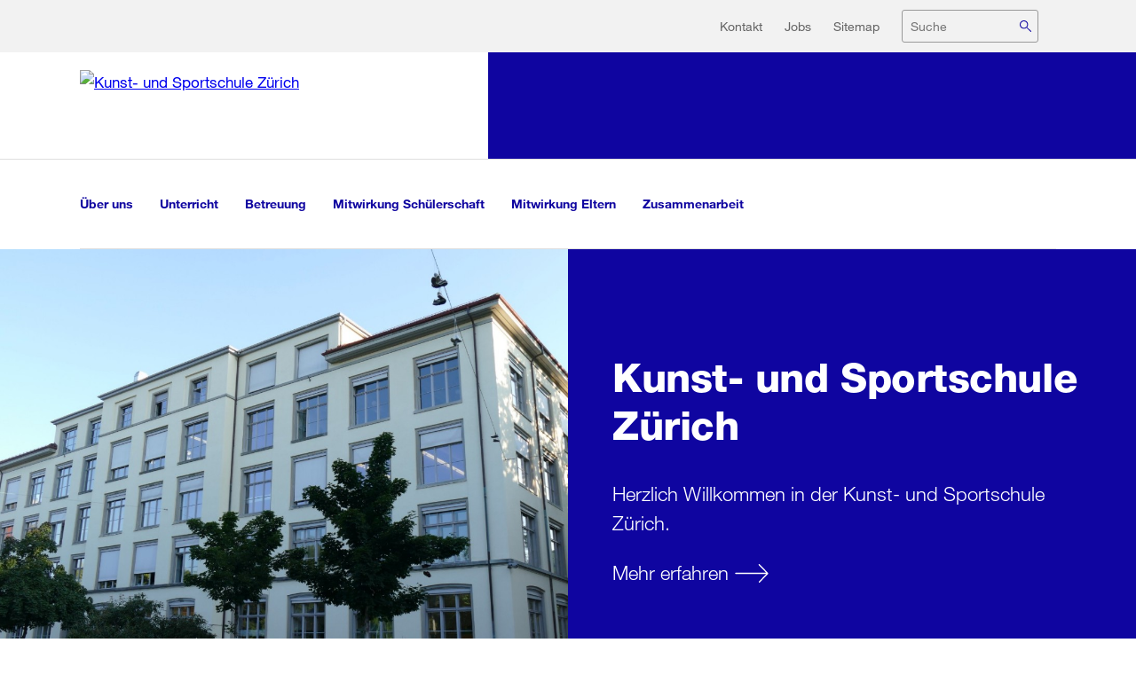

--- FILE ---
content_type: text/html; charset=UTF-8
request_url: https://www.stadt-zuerich.ch/schulen/de/kus.html
body_size: 5005
content:








<!doctype html>
<!--[if IE 7]> <html lang="de" class="no-js ie7 lte-ie9 lte-ie8 lte-ie7"> <![endif]-->
<!--[if IE 8]> <html lang="de" class="no-js ie8 lte-ie9 lte-ie8"> <![endif]-->
<!--[if IE 9]> <html lang="de" class="no-js ie9 lte-ie9"> <![endif]-->
<!--[if gt IE 9]><!-->
<html lang="de" class="no-js"><!--<![endif]-->





<head>
    <meta charset="utf-8">
    <meta http-equiv="X-UA-Compatible" content="IE=edge">
    <meta name="viewport" content="width=device-width, initial-scale=1">
    
    <link rel="preload" href="/etc/designs/stzh/assets/vendors/readspeaker/ReadSpeaker.Styles.css?v=2.5.8.3253" as="style">
    <link rel="preload" href="/etc/designs/stzh/assets/vendors/readspeaker/ReadSpeakerClassic.css" as="style">
    <link rel="preload" href="/etc/designs/stzh/assets/vendors/readspeaker/mods/enlargeHL/ReadSpeaker.enlargeHL.css?v=...3253" as="style">
    
    <link rel="stylesheet" href="/etc/designs/stzh/assets/css/critical.min.css"/>
    
    <link rel="preload" href="/etc/designs/stzh/assets/css/main.min.css" as="style">
    <link rel="stylesheet" href="/etc/designs/stzh/assets/css/main.min.css" media="print" onload="this.media='all'">
    <noscript>
        <link rel="stylesheet" href="/etc/designs/stzh/assets/css/main.min.css"/>
    </noscript>
    <link rel="stylesheet" media="print" href="/etc/designs/stzh/assets/css/print.min.css"/>

    

<!-- async loading of font stylesheet -->
<link rel="preload" as="style" href="/etc/designs/stzh/assets/vendors/stzh-components/stzh-components/assets/fonts.css"/>
<link rel="stylesheet" href="/etc/designs/stzh/assets/vendors/stzh-components/stzh-components/assets/fonts.css" media="print" onload="this.media='all'"/>

<!-- stylesheet with CSS properties/variables -->
<link rel="stylesheet" href="/etc/designs/stzh/assets/vendors/stzh-components/stzh-components/stzh-components.css"/>
<!-- script for modern browsers -->
<script type="module" src="/etc/designs/stzh/assets/vendors/stzh-components/stzh-components/stzh-components.esm.js"></script>
<!-- script for old browsers (e.g. IE 11) -->
<script nomodule="" src="/etc/designs/stzh/assets/vendors/stzh-components/stzh-components/stzh-components.js"></script>

<script>window.MSInputMethodContext && document.documentMode && document.write('<script src="/etc/designs/stzh/assets/vendors/stzh-components/stzh-components/assets/polyfills/ie11CustomProperties.min.js"><\/script>');</script>
<script>!window.IntersectionObserver && document.write('<script src="/etc/designs/stzh/assets/vendors/stzh-components/stzh-components/assets/polyfills/intersection-observer.min.js"><\/script>');</script>


    <script type="text/javascript">
        window.resourceRoot = '/etc/designs/stzh/';
        window.estaticoPrefix = 'estatico';
        window.initOnlyPrefixed = false;
        window.charts = {};
        window.stzhComponents = window.stzhComponents || {};
        window.stzhComponents.pathTranslations = "/etc/designs/stzh/assets/vendors/stzh-components/stzh-components/assets/i18n";
        window.stzhComponents.pathMedia="/etc/designs/stzh/assets/vendors/stzh-components/stzh-components/assets/media";

        var mtiTracking = document.createElement('link');

        mtiTracking.type = 'text/css';
        mtiTracking.rel = 'stylesheet';
        mtiTracking.href = '//fast.fonts.net/t/1.css?apiType=css&projectid=2354e7cc-38fd-487f-a9fb-e1899061dad9';

        // temporary non-applicable media query to load it async
        mtiTracking.media = 'only foo';

        document.getElementsByTagName('head')[0].appendChild(mtiTracking);

        // set media back
        setTimeout(function () {
            mtiTracking.media = 'all';
        });
    </script>
    <script src="/etc/designs/stzh/assets/js/head.min.js"></script>
    <script src="/etc/clientlibs/stzh/iframeResizer.min.js"></script>

    <!--[if lt IE 9]>
    <script src="/etc/designs/stzh/assets/vendors/html5shiv.js"></script>
    <![endif]-->
    
    <meta name="date" content="2024-09-30"/>
    
    



<meta property="og:type" content="website"/>

<title>Kunst- und Sportschule Z&uuml;rich - Stadt Zürich
</title>

<meta property="og:image" content="https://www.stadt-zuerich.ch/content/dam/stzh/schulen/kus/Bilder/schulhaus/sh_hoh_mobile.jpg"/>

<meta property="og:description" content="Kunst- und Sportschule, Stadt Z&uuml;rich"/>
<meta name="description" content="Kunst- und Sportschule, Stadt Z&uuml;rich"/>

<meta name="keywords" content="Schule Kunst- und Sportschule Volksschule Stadt Z&uuml;rich "/>

<link rel="canonical" href="https://www.stadt-zuerich.ch/schulen/de/kus.html"/>


    
    
        

<meta name="theme-color" content="#ffffff">

<link rel="icon" href="/etc/designs/stzh/assets/vendors/stzh-components/stzh-components/assets/favicons/favicon.ico" sizes="48x48">
<link rel="icon" href="/etc/designs/stzh/assets/vendors/stzh-components/stzh-components/assets/favicons/favicon.svg" sizes="any" type="image/svg+xml">

<link rel="apple-touch-icon" sizes="180x180" href="/etc/designs/stzh/assets/vendors/stzh-components/stzh-components/assets/favicons/apple-touch-icon.png">
<link rel="mask-icon" href="/etc/designs/stzh/assets/vendors/stzh-components/stzh-components/assets/favicons/safari-pinned-tab.svg" color="#5bbad5">

<link rel="manifest" href="/etc/clientlibs/stzh/favicons/site.webmanifest">
<meta name="msapplication-config" content="/etc/clientlibs/stzh/favicons/browserconfig.xml">
        
    


    

    
    
        
        
    

    

    
    <meta name="format-detection" content="telephone=no">

    



                <meta name="template" content="homepagedepartment" />
                <meta name="lastmodified" content="Mon Sep 30 17:14:22 CEST 2024" />
                <meta name="tags" content="neutrale_werte:kreise-quartiere/schulkreise/limmattal" />
                <meta name="tagtitles" content="Schulkreis Limmattal" />
                <meta name="path" content="/content/schulen/de/kus" />
            <meta name="dtm_webproperty" content="StandardCMS" />
            <script src="/etc/clientlibs/stzh/analytics/294297d554c0/068a31a4609c/launch-9189fcb507a0.min.js" async></script>
</head>


<body>
<stzh-icon-sprite></stzh-icon-sprite>
<main data-modal="main" class="main">
    <div class="mod_notification" role="alert" data-notification="target" aria-atomic="true"></div>
    

    <div class="layout_wrapper">
        



<div class="header">






<div class="mod_header mod_header--bar" data-init="header">
    <div class="mod_header__topbar" data-header="topbar">
        <div class="mod_header__topbar-inner">
            
            <div class="cookiebanner">




</div>

            

<div class="mod_skiplinks">
    <h1 class="visuallyhidden">Navigation</h1>
    <h2 class="visuallyhidden">Sprunglink:</h2>
    <ul>
        <li>
            <a class="skip-link" accesskey="2" href="#anchorContent" title="[ALT + 2]">Zum Inhalt</a>
        </li>
        <li>
            <a class="skip-link" accesskey="5" href="#anchorSearch" title="[ALT + 5]">Zur Suche</a>
        </li>
        <li>
            <a class="skip-link" accesskey="1" href="#anchorNavMain" title="[ALT + 1]">Zur Bereichsauswahl</a>
        </li><li>
            <a class="skip-link" accesskey="6" href="#anchorNavMeta" title="[ALT + 6]">Zur Hilfsnavigation</a>
        </li><li>
            <a class="skip-link" accesskey="7" href="#anchorContext" title="[ALT + 7]">Zu den weiteren Informationen</a>
        </li></ul>
</div>

            <div class="top_actions" data-header="topactions">
                





                

<div class="mod_metanav" data-init="metanav" data-header="metanav">
<h2 id="anchorNavMeta" class="visuallyhidden">Hilfsnavigation</h2>
    <ul><li>
            <a href="/schulen/de/kus/service/kontakt.html">Kontakt</a>
        </li><li>
            <a href="/schulen/de/kus/service/jobs.html">Jobs</a>
        </li><li>
            <a href="/schulen/de/kus/service/sitemap.html">Sitemap</a>
        </li></ul>
</div>

                
                <div id="myaccountaccesscontroller" data-searchfield="wrapper" class="actions var_with_myaccount" >
                    












<div id="anchorSearch" class="mod_searchfield" data-init="searchfield" data-searchfield-autocomplete=""
     data-searchfield-options='{"useUrl":true, "url": "/stzh/search/suggestions?path=%2Fcontent%2Fschulen%2Fde%2Fkus&word=" , "autoCompleteData":false}'>
    <form id="searchfieldform" action="/schulen/de/kus/service/suchen.html" class="search_field" data-searchfield="container" role="search">
        <input type="hidden" name="q_type" value="content"/>
        <label class="search_field__label" for="form_search_keywords">
            Suche
        </label>
        <input id="form_search_keywords" type="text" class="text" name="q"
               value=""
               placeholder="Suche"
               onkeyup="stzh.namespace('search').validateSearchInput(this.value, 'searchboxform_dep_submit', 'searchfieldform');"
               data-searchfield="field" data-header="searchfieldinput" autocomplete="off">
        <input id="searchboxform_dep_submit" type="submit" class="search_button" name="search"
               value="Suchen" data-searchfield="button">
        <input type="hidden" name="name" data-formautocomplete="get-selected-id">
        
        <input type="hidden" name="q_area" value="mandator"/>
    </form>
</div>
                    
                        <a href="#" data-header="burger" class="btn_burger" aria-expanded="false">
                            <span class="text">Menü öffnen</span>
                            <div class="icon_burger">
                                <span class="icon_burger_bar"></span>
                                <span class="icon_burger_bar"></span>
                                <span class="icon_burger_bar"></span>
                            </div>
                        </a>
                        
                </div>
                
            </div>
        </div>
    </div>
    
        <div class="mod_header__logobar" data-header="logobar">
            <div class="mod_header__logobar-inner">
                <div class="mod_header__logobar-logo">
                


<a href="/schulen/de/kus.html" class="mod_logo mod_logo--in-bar" data-header="logo">
            <img src="/content/dam/corporate-design/de/logos/schulen/kus.svg" alt="Kunst- und Sportschule Zürich" title="Kunst- und Sportschule Zürich">
</a>

                </div>
            </div>
        </div>
    
    
</div></div>

<div class="burger_dropdown" data-header="burger-dropdown">
    <div class="burger_dropdown_wrapper">
        <h1 class="visuallyhidden">Mobile Menu</h1>

        <div class="actionsbar">
            






            <a href="#" data-header="burger" class="btn_burger" aria-expanded="false">
                <span class="text">Menü schliessen</span>
                <div class="icon_burger">
                    <span class="icon_burger_bar"></span>
                    <span class="icon_burger_bar"></span>
                    <span class="icon_burger_bar"></span>
                </div>
            </a>
        </div>

        <div class="scrolling_wrapper">
            <h2 class="visuallyhidden">Navigation</h2>
            
<div class="mod_multilevelnav" data-init="multilevelnav" data-header="multilevelnav"
     data-multilevelnav-url-pattern="{id}/jcr:content/multilevelnav.json"
     data-multilevelnav-options='{ "i18n": {"backLinkPrefix": "Zurück zu ", "openPageText": "Seite öffnen"}}'>
    <div class="mod_multilevelnav_wrapper">
        <div class="slides_wrapper" data-multilevelnav="slides-wrapper">
            <div class="slide var_active" data-multilevelnav="slide">
                





<ul class="no_back_link">
    
    <li class="var_wrapping_node">
        <a href="/schulen/de/kus.html"><span>Kunst- und Sportschule Z&uuml;rich</span></a>
        
        <ul>
            
                        <li class="var_has_subitems">
                            <a href="#" data-multilevelnav-id="/content/schulen/de/kus/ueberuns">&Uuml;ber uns
                            </a>
                        </li>
                        
                        <li class="var_has_subitems">
                            <a href="#" data-multilevelnav-id="/content/schulen/de/kus/unterricht">Unterricht
                            </a>
                        </li>
                        
                        <li>
                            <a href="/schulen/de/kus/betreuung.html">Betreuung</a>
                        </li>
                    
                        <li class="var_has_subitems">
                            <a href="#" data-multilevelnav-id="/content/schulen/de/kus/mitwirkung">Mitwirkung Sch&uuml;lerschaft
                            </a>
                        </li>
                        
                        <li class="var_has_subitems">
                            <a href="#" data-multilevelnav-id="/content/schulen/de/kus/eltern">Mitwirkung Eltern
                            </a>
                        </li>
                        
                        <li>
                            <a href="/schulen/de/kus/zusammenarbeit.html">Zusammenarbeit</a>
                        </li>
                    
        </ul>
    </li>
</ul>


            </div>
        </div>
    </div>
</div>

            
            <div class="coverage coveragenavigation">







        
        </div>

            
                <div class="burger_dropdown__bottom">
                    <h2 class="visuallyhidden">Meta Navigation</h2>
                    <div class="homepage generic root page basicpage">

<div class="mod_metanav" data-init="metanav" data-header="metanav">
<h2 id="anchorNavMeta" class="visuallyhidden">Hilfsnavigation</h2>
    <ul><li>
            <a href="/schulen/de/kus/service/kontakt.html">Kontakt</a>
        </li><li>
            <a href="/schulen/de/kus/service/jobs.html">Jobs</a>
        </li><li>
            <a href="/schulen/de/kus/service/sitemap.html">Sitemap</a>
        </li></ul>
</div></div>

                    
                </div>
                
        </div>
    </div>
</div>
<h2 id="anchorNavMain" class="visuallyhidden">Global Navigation</h2>








<div class="mod_topnav" data-init="topnav">
    <ul>
        <li><a href="/schulen/de/kus/ueberuns.html">&Uuml;ber uns</a></li><li><a href="/schulen/de/kus/unterricht.html">Unterricht</a></li><li><a href="/schulen/de/kus/betreuung.html">Betreuung</a></li><li><a href="/schulen/de/kus/mitwirkung.html">Mitwirkung Sch&uuml;lerschaft</a></li><li><a href="/schulen/de/kus/eltern.html">Mitwirkung Eltern</a></li><li><a href="/schulen/de/kus/zusammenarbeit.html">Zusammenarbeit</a></li>
    </ul>
</div>



    </div>
    <div class="layout_wrapper">
        
        





    </div>
    
        <a id="shoppingcart" href="#" class="mod_basket mod_basket--out-of-header" aria-hidden="true">
            <span id="shoppingcart_label" class="label"></span>
            <span id="shoppingcart_numberOfItems" class="status status_new var_small var_white_outline"></span>
        </a>
    

    
    <div data-header="content-wrapper">
        
<h1 id="anchorContent" class="visuallyhiddenfocusable">Kunst- und Sportschule Z&uuml;rich</h1>
<div class="carousel list parbase">






    
        
            
                <div class="mod_carousel">
                <div class="carousel" data-init="carousel" data-carousel-options='{"disableIfOneSlide":false,"slideshowInterval":6000,"skipNavigationLabel":"Slider überspringen"}'>
            
            
            
                
                    <figure data-carousel="slide">
                
                
                    <div class="mod_stageimage">
                        
                            
                            <a href="/schulen/de/kus/slider/ohneslider.html">
                                
                                <picture>
                                    <!--[if IE 9]><video style="display: none;"><![endif]-->
                                    
                                        <source srcset="/content/schulen/de/kus/slider/ohneslider/_jcr_content/pageimage3.1094.853.jpg/1630582340496.jpg,/content/schulen/de/kus/slider/ohneslider/_jcr_content/pageimage3.2188.1706.jpg/1630582340496.jpg 2x"  media="(min-width: 1024px)">
                                    
                                        <source srcset="/content/schulen/de/kus/slider/ohneslider/_jcr_content/pageimage2.1024.330.jpg/1630582340496.jpg,/content/schulen/de/kus/slider/ohneslider/_jcr_content/pageimage2.2050.660.jpg/1630582340496.jpg 2x"  media="(min-width: 600px)">
                                    
                                        <source srcset="/content/schulen/de/kus/slider/ohneslider/_jcr_content/pageimage.600.336.jpg/1630582340496.jpg,/content/schulen/de/kus/slider/ohneslider/_jcr_content/pageimage.1200.672.jpg/1630582340496.jpg 2x" >
                                    
                                    <!--[if IE 9]></video><![endif]-->
                                    <img alt="">
                                </picture>
                                
                        
                            </a>
                        

                        
                            <section class="stage_info" data-carousel="stageInfo">
                                <div class="stage_info_wrapper">
                                    
                                        
                                            
                                            
                                                <h2 class="mod_stageimage__title">Kunst- und Sportschule Zürich</h2>
                                            
                                        
                                    
                                    
                                        <p>Herzlich Willkommen in der Kunst- und Sportschule Zürich. </p>
                                    

                                    
                                        <a href="/schulen/de/kus/slider/ohneslider.html" class="mod_stageimage__link">Mehr erfahren</a>
                                    
                                </div>
                            </section>
                        
                    </div>
                </figure>
            
            </div>
            </div>
        
        
    
    


</div>

<div class="coverage coveragenavigation">







        
        </div>

<div class="gridparsys parsys"><div class="layout_section section">







    
        
        
        <div class="layout_wrapper">
            <div class="layout_columns var_four_columns">
                <div class="var_three_quarters">
                    <h2 class="section_heading" id="wichtige_informationenundneuigkeitenunsererschule">Wichtige Informationen und Neuigkeiten unserer Schule</h2>
                    <div class="layout_columns var_three_columns">
                        <div class="layout_column">
                            <div class="griditem1 singleteaser">






    
        <div class="mod_newsteaser var_fixed_height" data-init="newsteaser">
            <a href="/schulen/de/kus/ueberuns/kontakt.html" class="teaser">
                
                <div class="content" data-newsteaser-content>
                    
                        <h3 data-newsteaser-title data-init="ellipsis" data-ellipsis-options="{&quot;multiLine&quot;:2,&quot;lineHeight&quot;:1.5}">Kontakt Schulleitung</h3>
                    
                    
                        <p data-newsteaser-text data-init="ellipsis" data-ellipsis-options="{&quot;multiLine&quot;:3,&quot;lineHeight&quot;:1.5}">So errreichen Sie unsere Schulleitung</p>
                    
                    <div class="icon-arrow">
                        <span class="visuallyhidden">Weiter zum Artikel: Kontakt Schulleitung</span>
                    </div>
                </div>
            </a>
        </div>
    
    

</div>

                        </div>
                        <div class="layout_column">
                            <div class="griditem2 singleteaser">






    
        <div class="mod_newsteaser var_fixed_height" data-init="newsteaser">
            <a href="/schulen/de/kus/ueberuns/kontakt/klassenlehrpersonen.html" class="teaser">
                
                <div class="content" data-newsteaser-content>
                    
                        <h3 data-newsteaser-title data-init="ellipsis" data-ellipsis-options="{&quot;multiLine&quot;:2,&quot;lineHeight&quot;:1.5}">Kontakt Klassenlehrpersonen</h3>
                    
                    
                        <p data-newsteaser-text data-init="ellipsis" data-ellipsis-options="{&quot;multiLine&quot;:3,&quot;lineHeight&quot;:1.5}">Dies sind unsere Lehrpersonen</p>
                    
                    <div class="icon-arrow">
                        <span class="visuallyhidden">Weiter zum Artikel: Kontakt Klassenlehrpersonen</span>
                    </div>
                </div>
            </a>
        </div>
    
    

</div>

                        </div>
                        <div class="layout_column">
                            <div class="griditem3 singleteaser">






    
        <div class="mod_newsteaser var_fixed_height" data-init="newsteaser">
            <a href="/schulen/de/kus/ueberuns.html" class="teaser">
                
                <div class="content" data-newsteaser-content>
                    
                        <h3 data-newsteaser-title data-init="ellipsis" data-ellipsis-options="{&quot;multiLine&quot;:2,&quot;lineHeight&quot;:1.5}">Kontakt Betreuung</h3>
                    
                    
                        <p data-newsteaser-text data-init="ellipsis" data-ellipsis-options="{&quot;multiLine&quot;:3,&quot;lineHeight&quot;:1.5}">So erreichen Sie unsere Leitung Betreuung</p>
                    
                    <div class="icon-arrow">
                        <span class="visuallyhidden">Weiter zum Artikel: Kontakt Betreuung</span>
                    </div>
                </div>
            </a>
        </div>
    
    

</div>

                        </div>
                        <div class="layout_column">
                            <div class="griditem4 singleteaser">






    
        <div class="mod_newsteaser var_fixed_height" data-init="newsteaser">
            <a href="/schulen/de/kus/ueberuns/agenda.html" class="teaser">
                
                <div class="content" data-newsteaser-content>
                    
                        <h3 data-newsteaser-title data-init="ellipsis" data-ellipsis-options="{&quot;multiLine&quot;:2,&quot;lineHeight&quot;:1.5}">Agenda</h3>
                    
                    
                        <p data-newsteaser-text data-init="ellipsis" data-ellipsis-options="{&quot;multiLine&quot;:3,&quot;lineHeight&quot;:1.5}">Wichtige Termine und Daten</p>
                    
                    <div class="icon-arrow">
                        <span class="visuallyhidden">Weiter zum Artikel: Agenda</span>
                    </div>
                </div>
            </a>
        </div>
    
    

</div>

                        </div>
                        <div class="layout_column">
                            <div class="griditem5 singleteaser">






    
    
        
    

</div>

                        </div>
                        <div class="layout_column">
                            <div class="griditem6 singleteaser">






    
    
        
    

</div>

                        </div>
                    </div>
                </div>
                <div class="var_one_quarters">
                    
                    <div class="parsys">
</div>

                </div>
            </div>
        </div>
        
        
        
        
        
        
        
    
    





</div>

</div>


<div class="mod_teasers">
	<div class="layout_wrapper">
		<div class="teasers_wrapper" data-init="masonrygrid" data-masonrygrid-options='{ "domSelectors": {"card": ".mod_newsteaser"} }'>
			<div class="teaserparsys parsys">
</div>

		</div>
	</div>
</div>

    </div>
    
    <div data-header="footer"><div class="mod_footernavigation" data-init="footernavigation">





	<div class="layout_wrapper">
		<div class="navigation_wrapper layout_columns var_four_columns">

			

		</div>
	</div>
</div>

        <div class="layout_wrapper">
            <footer data-init="sharebuttons" class="mod_footer">



            <div class="social_media">
                <a class="social_media__link" href="/socialmedia">
                    <svg class="social_media__icon">
                        <use xlink:href="/etc/designs/stzh/assets/media/sprite.svg#ico_social_media_icongroup"></use>
                    </svg>
                    Stadt Zürich auf Social Media
                </a>
            </div>
            
        <div class="links_wrapper">
            <div class="links">
                <span>&copy; 2026 Stadt Z&uuml;rich</span>
                <a href="/schulen/de/kus/footer/rechtliche-hinweise.html">Rechtliche Hinweise</a><a href="/schulen/de/kus/footer/impressum.html">Impressum</a><a href="/schulen/de/kus/footer/barrierefreiheit.html">Barrierefreiheit</a>
            </div>
            
        </div>
    
</footer>

        </div>
    </div>
    

</main>
<div data-modal="dialogWrapper"></div>
<script src="/etc/designs/stzh/assets/js/main.min.js"></script>
<script src="/etc/designs/stzh/assets/vendors/readspeaker/ReadSpeaker.js?pids=embhl" type="text/javascript"></script>
<script src="/etc/designs/stzh/assets/vendors/readspeaker/ReadSpeakerClassic.js" type="text/javascript"></script>

<script src="/etc/clientlibs/stzh/customJs.min.js"></script>




</body>
</html>

--- FILE ---
content_type: text/css
request_url: https://www.stadt-zuerich.ch/etc/designs/stzh/assets/css/main.min.css
body_size: 126438
content:
@charset "UTF-8";.pswp,html{-webkit-text-size-adjust:100%}.mod_breadcrumb ul,.mod_leftnav ul,nav ol,nav ul{list-style:none}.burger_dropdown .actionsbar,.burger_dropdown .actionsbar:after,.burger_dropdown .mod_metanav:after,.clearfix:after,.lte-ie8 .layout_columns:after,.lte-ie8 .mod_textandimage:after,.lte-ie8 .mod_topnav ul:after,.lte-ie8 .two_cols:after,.mod_breadcrumb ul:after,.mod_cta__button-wrapper:after,.mod_header:after,.mod_message:after,.mod_multilevelnav .slides_wrapper:after,.mod_multilevelnav>.mod_departmentselection:after,.mod_multilevelnav>.mod_metanav:after,.mod_topnav ul:after,.no-flexbox.no-flexboxlegacy.no-flexboxtweener .layout_columns:after,.no-flexbox.no-flexboxlegacy.no-flexboxtweener .mod_textandimage:after,.no-flexbox.no-flexboxlegacy.no-flexboxtweener .mod_topnav ul:after,.no-flexbox.no-flexboxlegacy.no-flexboxtweener .two_cols:after,br.clear{clear:both}.mod_chart .sszvis-tooltip__body__table,.mod_table .is_scrollable .table,table{border-collapse:collapse;border-spacing:0}@-webkit-keyframes animationFrames{0%{opacity:0;-webkit-transform:scaleX(.3) scaleY(.3);transform:scaleX(.3) scaleY(.3)}25%{opacity:1;-webkit-transform:scaleX(1.2) scaleY(1.2);transform:scaleX(1.2) scaleY(1.2)}50%{opacity:1;-webkit-transform:scaleX(.95) scaleY(.95);transform:scaleX(.95) scaleY(.95)}100%{opacity:1;-webkit-transform:scaleX(1) scaleY(1);transform:scaleX(1) scaleY(1)}}@keyframes animationFrames{0%{opacity:0;-webkit-transform:scaleX(.3) scaleY(.3);transform:scaleX(.3) scaleY(.3)}25%{opacity:1;-webkit-transform:scaleX(1.2) scaleY(1.2);transform:scaleX(1.2) scaleY(1.2)}50%{opacity:1;-webkit-transform:scaleX(.95) scaleY(.95);transform:scaleX(.95) scaleY(.95)}100%{opacity:1;-webkit-transform:scaleX(1) scaleY(1);transform:scaleX(1) scaleY(1)}}@-webkit-keyframes reveal{0%{-webkit-transform:translateY(100%);transform:translateY(100%);opacity:0}100%{-webkit-transform:translateY(0);transform:translateY(0);opacity:1}}@keyframes reveal{0%{-webkit-transform:translateY(100%);transform:translateY(100%);opacity:0}100%{-webkit-transform:translateY(0);transform:translateY(0);opacity:1}}@-webkit-keyframes ctaArrowBounce{0%,100%,20%,50%,80%{-webkit-transform:translate3d(0,-50%,0);transform:translate3d(0,-50%,0)}40%{-webkit-transform:translate3d(-8px,-50%,0);transform:translate3d(-8px,-50%,0)}60%{-webkit-transform:translate3d(-4px,-50%,0);transform:translate3d(-4px,-50%,0)}}@keyframes ctaArrowBounce{0%,100%,20%,50%,80%{-webkit-transform:translate3d(0,-50%,0);transform:translate3d(0,-50%,0)}40%{-webkit-transform:translate3d(-8px,-50%,0);transform:translate3d(-8px,-50%,0)}60%{-webkit-transform:translate3d(-4px,-50%,0);transform:translate3d(-4px,-50%,0)}}.button .iconButton-label,.button .label,.button_label,.guideTextDraw .button .iconButton-label,.guideTextDraw .button .label,.guideTextDraw .mod_button .iconButton-label,.guideTextDraw .mod_button .label,.mod_button .iconButton-label,.mod_button .label,.mod_cta--inverted .mod_cta__item a .iconButton-label,.mod_cta--inverted .mod_cta__item a .label,.mod_cta__item a .iconButton-label,.mod_cta__item a .label,.mod_formfileuploadmulti__reset-button,.mod_linklistsimple .button .iconButton-label,.mod_linklistsimple .button .label,.mod_linklistsimple .mod_button .iconButton-label,.mod_linklistsimple .mod_button .label,.mod_publicationpage__text .button .iconButton-label,.mod_publicationpage__text .button .label,.mod_publicationpage__text .mod_button .iconButton-label,.mod_publicationpage__text .mod_button .label,.mod_styledtext .button .iconButton-label,.mod_styledtext .button .label,.mod_styledtext .mod_button .iconButton-label,.mod_styledtext .mod_button .label,.toolbar .guidebutton .button-default .iconButton-label,.toolbar .guidebutton .button-default .label{padding:.5rem 1.25rem;font-size:.88125rem;line-height:1.6}@media screen and (min-width:1024px){.button .iconButton-label,.button .label,.button_label,.guideTextDraw .button .iconButton-label,.guideTextDraw .button .label,.guideTextDraw .mod_button .iconButton-label,.guideTextDraw .mod_button .label,.mod_button .iconButton-label,.mod_button .label,.mod_cta--inverted .mod_cta__item a .iconButton-label,.mod_cta--inverted .mod_cta__item a .label,.mod_cta__item a .iconButton-label,.mod_cta__item a .label,.mod_formfileuploadmulti__reset-button,.mod_linklistsimple .button .iconButton-label,.mod_linklistsimple .button .label,.mod_linklistsimple .mod_button .iconButton-label,.mod_linklistsimple .mod_button .label,.mod_publicationpage__text .button .iconButton-label,.mod_publicationpage__text .button .label,.mod_publicationpage__text .mod_button .iconButton-label,.mod_publicationpage__text .mod_button .label,.mod_styledtext .button .iconButton-label,.mod_styledtext .button .label,.mod_styledtext .mod_button .iconButton-label,.mod_styledtext .mod_button .label,.toolbar .guidebutton .button-default .iconButton-label,.toolbar .guidebutton .button-default .label{font-size:1rem;padding:.625rem 1.5rem .6875rem}}/*! normalize.css v3.0.3 | MIT License | github.com/necolas/normalize.css */body{margin:0}article,aside,details,figcaption,figure,footer,header,hgroup,main,menu,nav,section,summary{display:block}audio,canvas,progress,video{display:inline-block;vertical-align:baseline}audio:not([controls]){display:none;height:0}[hidden],template{display:none}a{background-color:transparent}a:active,a:hover{outline:0}abbr[title]{border-bottom:1px dotted}dfn{font-style:italic}.guideRootPanel .guidePanelNode .guidePanelDescription,h1{margin:.67em 0}mark{background:#ff0;color:#000}small{font-size:80%}sub,sup{font-size:75%;line-height:0;position:relative;vertical-align:baseline}sup{top:-.5em}sub{bottom:-.25em}img{border:0}svg:not(:root){overflow:hidden}figure{margin:1em 40px}hr{-webkit-box-sizing:content-box;box-sizing:content-box;height:0}pre,textarea{overflow:auto}code,kbd,pre,samp{font-family:monospace,monospace;font-size:1em}button,input,optgroup,select,textarea{color:inherit;font:inherit;margin:0}button{overflow:visible}button,select{text-transform:none}button,html input[type=button],input[type=reset],input[type=submit]{-webkit-appearance:button;cursor:pointer}.mod_multilevelnav .slides_wrapper li.var_active>a:hover,button[disabled],html input[disabled]{cursor:default}button::-moz-focus-inner,input::-moz-focus-inner{border:0;padding:0}input{line-height:normal}input[type=checkbox],input[type=radio]{-webkit-box-sizing:border-box;box-sizing:border-box;padding:0}input[type=number]::-webkit-inner-spin-button,input[type=number]::-webkit-outer-spin-button{height:auto}input[type=search]{-webkit-appearance:textfield;-webkit-box-sizing:content-box;box-sizing:content-box}input[type=search]::-webkit-search-cancel-button,input[type=search]::-webkit-search-decoration{-webkit-appearance:none}fieldset{border:1px solid silver;margin:0 2px;padding:.35em .625em .75em}legend,td,th{padding:0}legend{border:0}optgroup{font-weight:700}@font-face{font-family:Icons;font-display:swap;src:url(../fonts/icons/Icons.eot);src:url(../fonts/icons/Icons.eot?#iefix) format("eot"),url(../fonts/icons/Icons.woff2) format("woff2"),url(../fonts/icons/Icons.woff) format("woff"),url(../fonts/icons/Icons.ttf) format("truetype"),url(../fonts/icons/Icons.svg#Icons) format("svg")}.icon_ico_address:before,.icon_ico_allservices:before,.icon_ico_arrow_big_right:before,.icon_ico_arrow_down:before,.icon_ico_arrow_dropdown_breadcrumbs:before,.icon_ico_arrow_mobile_navigation:before,.icon_ico_arrow_small_right:before,.icon_ico_arrow_up:before,.icon_ico_arrow_xsmall:before,.icon_ico_basket:before,.icon_ico_beginning:before,.icon_ico_bell:before,.icon_ico_calendar:before,.icon_ico_check:before,.icon_ico_check_checkbox:before,.icon_ico_circle_arrow:before,.icon_ico_close:before,.icon_ico_cross:before,.icon_ico_cross_simple:before,.icon_ico_document:before,.icon_ico_dots:before,.icon_ico_download:before,.icon_ico_download_cloud:before,.icon_ico_drag_drop:before,.icon_ico_expand:before,.icon_ico_external_links:before,.icon_ico_facebook:before,.icon_ico_facebook_comment:before,.icon_ico_facebook_like:before,.icon_ico_facebook_share_arrow:before,.icon_ico_facebook_share_small:before,.icon_ico_feedback:before,.icon_ico_fullscreen:before,.icon_ico_fullscreen_enabled:before,.icon_ico_gearwheel:before,.icon_ico_googleplus:before,.icon_ico_googleplus_share_small:before,.icon_ico_grid:before,.icon_ico_heart:before,.icon_ico_home:before,.icon_ico_hotspot:before,.icon_ico_hotspot_info:before,.icon_ico_info:before,.icon_ico_instagram:before,.icon_ico_instagram_photo_gallery:before,.icon_ico_left:before,.icon_ico_linkedin:before,.icon_ico_location_small:before,.icon_ico_magnifier:before,.icon_ico_mail:before,.icon_ico_marker:before,.icon_ico_minimize:before,.icon_ico_motion:before,.icon_ico_motion_enabled:before,.icon_ico_mute:before,.icon_ico_myservices:before,.icon_ico_north:before,.icon_ico_pause:before,.icon_ico_pencil2:before,.icon_ico_pencil:before,.icon_ico_phone:before,.icon_ico_play:before,.icon_ico_plus_small:before,.icon_ico_poi:before,.icon_ico_printer:before,.icon_ico_question:before,.icon_ico_right:before,.icon_ico_rss:before,.icon_ico_services2:before,.icon_ico_services:before,.icon_ico_settings2:before,.icon_ico_speaker:before,.icon_ico_star2:before,.icon_ico_stop:before,.icon_ico_subtitle:before,.icon_ico_temperatur:before,.icon_ico_trash2:before,.icon_ico_twitter:before,.icon_ico_twitter_favorite:before,.icon_ico_twitter_reply:before,.icon_ico_twitter_retweet:before,.icon_ico_twitter_share_small:before,.icon_ico_unread:before,.icon_ico_url:before,.icon_ico_user:before,.icon_ico_user_medium:before,.icon_ico_verlauf:before,.icon_ico_warning:before,.icon_ico_xing:before,.icon_ico_youtube:before,.icon_ico_youtube_play:before{display:inline-block;font-family:Icons;-webkit-font-smoothing:antialiased;-moz-osx-font-smoothing:grayscale;font-style:normal;font-variant:normal;font-weight:400;text-decoration:none;text-transform:none;line-height:1}.icon_ico_address:before{content:""}.icon_ico_allservices:before{content:""}.icon_ico_arrow_big_right:before{content:""}.icon_ico_arrow_down:before{content:""}.icon_ico_arrow_dropdown_breadcrumbs:before{content:""}.icon_ico_arrow_mobile_navigation:before{content:""}.icon_ico_arrow_small_right:before{content:""}.icon_ico_arrow_up:before{content:""}.icon_ico_arrow_xsmall:before{content:""}.icon_ico_basket:before{content:""}.icon_ico_beginning:before{content:""}.icon_ico_bell:before{content:""}.icon_ico_calendar:before{content:""}.icon_ico_check:before{content:""}.icon_ico_check_checkbox:before{content:""}.icon_ico_circle_arrow:before{content:""}.icon_ico_close:before{content:""}.icon_ico_cross:before{content:""}.icon_ico_cross_simple:before{content:""}.icon_ico_document:before{content:""}.icon_ico_dots:before{content:""}.icon_ico_download:before{content:""}.icon_ico_download_cloud:before{content:""}.icon_ico_drag_drop:before{content:""}.icon_ico_expand:before{content:""}.icon_ico_external_links:before{content:""}.icon_ico_facebook:before{content:""}.icon_ico_facebook_comment:before{content:""}.icon_ico_facebook_like:before{content:""}.icon_ico_facebook_share_arrow:before{content:""}.icon_ico_facebook_share_small:before{content:""}.icon_ico_feedback:before{content:""}.icon_ico_fullscreen:before{content:""}.icon_ico_fullscreen_enabled:before{content:""}.icon_ico_gearwheel:before{content:""}.icon_ico_googleplus:before{content:""}.icon_ico_googleplus_share_small:before{content:""}.icon_ico_grid:before{content:""}.icon_ico_heart:before{content:""}.icon_ico_home:before{content:""}.icon_ico_hotspot:before{content:""}.icon_ico_hotspot_info:before{content:""}.icon_ico_info:before{content:""}.icon_ico_instagram:before{content:""}.icon_ico_instagram_photo_gallery:before{content:""}.icon_ico_left:before{content:""}.icon_ico_linkedin:before{content:""}.icon_ico_location_small:before{content:""}.icon_ico_magnifier:before{content:""}.icon_ico_mail:before{content:""}.icon_ico_marker:before{content:""}.icon_ico_minimize:before{content:""}.icon_ico_motion:before{content:""}.icon_ico_motion_enabled:before{content:""}.icon_ico_mute:before{content:""}.icon_ico_myservices:before{content:""}.icon_ico_north:before{content:""}.icon_ico_pause:before{content:""}.icon_ico_pencil:before{content:""}.icon_ico_pencil2:before{content:""}.icon_ico_phone:before{content:""}.icon_ico_play:before{content:""}.icon_ico_plus_small:before{content:""}.icon_ico_poi:before{content:""}.icon_ico_printer:before{content:""}.icon_ico_question:before{content:""}.icon_ico_right:before{content:""}.icon_ico_rss:before{content:""}.icon_ico_services:before{content:""}.icon_ico_services2:before{content:""}.icon_ico_settings2:before{content:""}.icon_ico_speaker:before{content:""}.icon_ico_star2:before{content:""}.icon_ico_stop:before{content:""}.icon_ico_subtitle:before{content:""}.icon_ico_temperatur:before{content:""}.icon_ico_trash2:before{content:""}.icon_ico_twitter:before{content:""}.icon_ico_twitter_favorite:before{content:""}.icon_ico_twitter_reply:before{content:""}.icon_ico_twitter_retweet:before{content:""}.icon_ico_twitter_share_small:before{content:""}.icon_ico_unread:before{content:""}.icon_ico_url:before{content:""}.icon_ico_user:before{content:""}.icon_ico_user_medium:before{content:""}.icon_ico_verlauf:before{content:""}.icon_ico_warning:before{content:""}.icon_ico_xing:before{content:""}.icon_ico_youtube:before{content:""}.icon_ico_youtube_play:before{content:""}@media screen{title{font-family:'{"name":"tiny","value":"0px"}'}}@media screen and (min-width:600px){title{font-family:'{"name":"small","value":"600px"}'}}@media screen and (min-width:800px){title{font-family:'{"name":"smallheader","value":"800px"}'}}@media screen and (min-width:1024px){title{font-family:'{"name":"medium","value":"1024px"}'}}@media screen and (min-width:1260px){title{font-family:'{"name":"large","value":"1260px"}'}}@media screen and (min-width:1440px){title{font-family:'{"name":"xlarge","value":"1440px"}'}}head{font-family:'{"small":"600px","smallheader":"800px","medium":"1024px","large":"1260px","xlarge":"1440px"}';display:none}.visuallyhidden,.visuallyhiddenfocusable{border:0;clip:rect(0 0 0 0);height:1px;margin:-1px;overflow:hidden;padding:0;position:absolute;width:1px}.visuallyhiddenfocusable:active,.visuallyhiddenfocusable:focus{clip:auto;height:auto;margin:0;overflow:visible;position:static;width:auto}.clearfix:after,.clearfix:before{content:" ";display:table}@media screen and (max-width:599px){.hiddentosmall{display:none}}[hidden]{display:none}[data-lazy-carousel=fadein],[data-lazy-transitioncarousel=fadein],[data-lazy=fadein]{opacity:0;-webkit-transition:opacity .22s cubic-bezier(.71,.25,.26,.85);transition:opacity .22s cubic-bezier(.71,.25,.26,.85)}[data-lazy-carousel=fadein].error,[data-lazy-carousel=fadein].loaded,[data-lazy-transitioncarousel=fadein].error,[data-lazy-transitioncarousel=fadein].loaded,[data-lazy=fadein].error,[data-lazy=fadein].loaded{opacity:1}body{font-family:HelveticaNeueLTW01_55Roman,"Helvetica Neue",Helvetica,Arial,sans-serif;font-size:1rem;line-height:1.6;color:#737373;-webkit-font-smoothing:antialiased;-moz-osx-font-smoothing:grayscale;-webkit-hyphens:manual;-ms-hyphens:manual;hyphens:manual;overflow-x:hidden}.guideRootPanel .guidePanelNode .guidePanelDescription,.guideRootPanel .guidePanelNode .guidePanelNode .guidePanelDescription,.guideRootPanel .guidePanelNode .guidePanelNode .section_heading.guidePanelDescription,.guideRootPanel .guidePanelNode .h2_size.guidePanelDescription,h1,h1.h2_size,h2,h2.section_heading{color:#0F05A0;font-family:HelveticaNeueLTW05_85Heavy,"Helvetica Neue",Helvetica,Arial,sans-serif;font-weight:400}@media screen and (min-width:1024px){body{font-size:1.0625rem}}.guideRootPanel .guidePanelNode .guidePanelDescription,h1{font-size:1.5rem;line-height:1.2;letter-spacing:-.01em}@media screen and (min-width:600px){.hiddenfromsmall{display:none}.guideRootPanel .guidePanelNode .guidePanelDescription,h1{font-size:2rem}}@media screen and (min-width:1024px){.guideRootPanel .guidePanelNode .guidePanelDescription,h1{font-size:2.5rem}}.guideRootPanel .guidePanelNode .h2_size.guidePanelDescription,h1.h2_size{font-size:1.25rem;line-height:1.4;letter-spacing:0}@media screen and (min-width:600px){.guideRootPanel .guidePanelNode .h2_size.guidePanelDescription,h1.h2_size{font-size:1.5rem;line-height:1.2}}@media screen and (min-width:1024px){.guideRootPanel .guidePanelNode .h2_size.guidePanelDescription,h1.h2_size{font-size:1.75rem}}@media screen and (min-width:600px){.guideRootPanel .guidePanelNode .h2_size.guidePanelDescription,h1.h2_size{letter-spacing:-.01em}}.guideRootPanel .guidePanelNode .guidePanelNode .guidePanelDescription,h2{font-size:1.25rem;line-height:1.4;letter-spacing:0}@media screen and (min-width:600px){.guideRootPanel .guidePanelNode .guidePanelNode .guidePanelDescription,h2{font-size:1.5rem;line-height:1.2}}@media screen and (min-width:1024px){.guideRootPanel .guidePanelNode .guidePanelNode .guidePanelDescription,h2{font-size:1.75rem}}@media screen and (min-width:600px){.guideRootPanel .guidePanelNode .guidePanelNode .guidePanelDescription,h2{letter-spacing:-.01em}}.guideRootPanel .guidePanelNode .guidePanelNode .section_heading.guidePanelDescription,h2.section_heading{font-size:1.25rem;line-height:1.4;letter-spacing:0;border-bottom:1px solid #DEDEDE;margin-bottom:1.125rem;margin-top:0;padding-bottom:1.125rem}@media screen and (min-width:600px){.guideRootPanel .guidePanelNode .guidePanelNode .section_heading.guidePanelDescription,h2.section_heading{font-size:1.5rem;line-height:1.2}}@media screen and (min-width:1024px){.guideRootPanel .guidePanelNode .guidePanelNode .section_heading.guidePanelDescription,h2.section_heading{font-size:1.75rem}}@media screen and (min-width:600px){.guideRootPanel .guidePanelNode .guidePanelNode .section_heading.guidePanelDescription,h2.section_heading{letter-spacing:-.01em;margin-bottom:1.875rem}}@media screen and (min-width:1260px){.guideRootPanel .guidePanelNode .guidePanelNode .section_heading.guidePanelDescription,h2.section_heading{margin-bottom:2.8125rem}}.guideRootPanel .guidePanelNode .guidePanelNode .guidePanelNode .guidePanelDescription,h3{font-family:HelveticaNeueLTW05_85Heavy,"Helvetica Neue",Helvetica,Arial,sans-serif;font-size:1.125rem;line-height:1.4;font-weight:400;color:#4D4D4D}@media screen and (min-width:600px){.guideRootPanel .guidePanelNode .guidePanelNode .guidePanelNode .guidePanelDescription,h3{font-size:1.25rem}}@media screen and (min-width:1024px){.guideRootPanel .guidePanelNode .guidePanelNode .guidePanelNode .guidePanelDescription,h3{font-size:1.375rem}}.guideRootPanel .guidePanelNode .guidePanelNode .guidePanelNode .guidePanelNode .guidePanelDescription,h4{font-size:1rem;font-family:HelveticaNeueLTW05_85Heavy,"Helvetica Neue",Helvetica,Arial,sans-serif;color:#4D4D4D;line-height:1.4;margin:0}@media screen and (min-width:1024px){.guideRootPanel .guidePanelNode .guidePanelNode .guidePanelNode .guidePanelNode .guidePanelDescription,h4{font-size:1.0625rem}}.guideRootPanel .guidePanelNode .guidePanelNode .guidePanelNode .guidePanelNode .section_subheading.guidePanelDescription,h4.section_subheading{margin-bottom:2.5rem}.guideRootPanel .guidePanelNode .guidePanelNode .guidePanelNode .guidePanelNode .guidePanelNode .guidePanelDescription,h5{font-family:HelveticaNeueLTW05_85Heavy,"Helvetica Neue",Helvetica,Arial,sans-serif;color:#4D4D4D;font-size:.88125rem;line-height:1.4;letter-spacing:.01em}.guideRootPanel .guidePanelNode .guidePanelNode .guidePanelNode .detail.guidePanelDescription,h3.detail{font-family:HelveticaNeueLTW01_55Roman,"Helvetica Neue",Helvetica,Arial,sans-serif;font-size:1rem;line-height:1.6;color:#737373}@media screen and (min-width:1024px){.guideRootPanel .guidePanelNode .guidePanelNode .guidePanelNode .detail.guidePanelDescription,h3.detail{font-size:1.0625rem}}b,strong{font-family:HelveticaNeueLTW01_71488914,"Helvetica Neue",Helvetica,Arial,sans-serif;font-weight:400}.flying-focus{position:absolute;margin:0;background:0 0;-webkit-transition-property:left,top,width,height;transition-property:left,top,width,height;-webkit-transition-timing-function:cubic-bezier(0,1,0,1);transition-timing-function:cubic-bezier(0,1,0,1);-webkit-transition-duration:.3s;transition-duration:.3s;visibility:hidden;pointer-events:none;-webkit-box-shadow:none;box-shadow:none}.flying-focus:after{position:absolute;top:-8px;right:-8px;bottom:-8px;left:-8px;content:'';-webkit-box-shadow:0 0 0 4px #fff inset;box-shadow:0 0 0 4px #fff inset;outline:#0F05A0 solid 2px}@media screen and (-ms-high-contrast:active){.flying-focus:after{border:2px solid}}[data-focus-source=key] .flying-focus.flying-focus_visible{visibility:visible;z-index:9999}.mod_headermicrosite .mod_wclangnav:not(.hydrated),.mod_wclangnav:not(.hydrated){visibility:hidden}.flying-focus_target{outline:0!important}.flying-focus_target::-moz-focus-inner{border:0!important}html{-ms-text-size-adjust:100%;background:#fff;color:#000;font-family:HelveticaNeueLTW05_65Medium,"Helvetica Neue",Helvetica,Arial,sans-serif,Arial,sans-serif;font-size:100%;line-height:1.6}button,input,label,optgroup,select,textarea{font-family:HelveticaNeueLTW01_55Roman,"Helvetica Neue",Helvetica,Arial,sans-serif}iframe{display:block}button{border-radius:0}.main{overflow:hidden}nav ol,nav ul{margin:0;padding:0}@media screen and (max-width:1259px){html.is_multilevelnav_open{overflow:scroll;overflow-x:hidden;height:100%}html.is_multilevelnav_open body{overflow:hidden;height:100%}}html.is_multilevelnav_open .top_actions{bottom:0}body.no-scroll{overflow:hidden;height:100%}.layout_wrapper{margin:0 18px}@media screen and (min-width:600px){.layout_wrapper{margin:0 30px}}@media screen and (min-width:1260px){.layout_wrapper.is_sticky_container{padding:0!important}.layout_wrapper{margin:0 90px}}@media screen and (min-width:1440px){.layout_wrapper{margin:0 auto;width:1260px}}.layout_columns,.two_cols{display:-webkit-box;display:-ms-flexbox;display:flex;-ms-flex-wrap:wrap;flex-wrap:wrap;-webkit-box-pack:start;-ms-flex-pack:start;justify-content:flex-start;margin-left:-9px;margin-right:-9px}.layout_columns.var_aside_columns,.var_aside_columns.two_cols{-webkit-box-orient:horizontal;-webkit-box-direction:reverse;-ms-flex-direction:row-reverse;flex-direction:row-reverse;margin-bottom:50px}.layout_columns.var_aside_columns.var_flex_direction_row,.var_aside_columns.var_flex_direction_row.two_cols{-webkit-box-orient:horizontal;-webkit-box-direction:normal;-ms-flex-direction:row;flex-direction:row}.layout_columns.var_aside_columns .var_column_right,.var_aside_columns.two_cols .var_column_right{padding-bottom:1.875rem}.layout_columns.var_aside_columns .var_column_left,.layout_columns.var_aside_columns .var_column_right,.var_aside_columns.two_cols .var_column_left,.var_aside_columns.two_cols .var_column_right{-webkit-box-flex:0;-ms-flex:0 0 100%;flex:0 0 100%;max-width:100%}.layout_columns.var_aside_columns .var_column_left .coveragenavigation:first-child,.layout_columns.var_aside_columns .var_column_right .coveragenavigation:first-child,.var_aside_columns.two_cols .var_column_left .coveragenavigation:first-child,.var_aside_columns.two_cols .var_column_right .coveragenavigation:first-child{margin-top:35px}.layout_columns .layout_column,.layout_columns .two_cols-c0,.layout_columns .two_cols-c1,.two_cols .layout_column,.two_cols .two_cols-c0,.two_cols .two_cols-c1{padding-left:9px;padding-right:9px;-webkit-box-sizing:border-box;box-sizing:border-box;-webkit-box-flex:0;-ms-flex:0 0 100%;flex:0 0 100%;max-width:100%}.layout_columns.var_four_columns .var_two_columns .layout_column,.layout_columns.var_four_columns .var_two_columns .two_cols-c0,.layout_columns.var_four_columns .var_two_columns .two_cols-c1,.var_four_columns.two_cols .var_two_columns .layout_column,.var_four_columns.two_cols .var_two_columns .two_cols-c0,.var_four_columns.two_cols .var_two_columns .two_cols-c1{-webkit-box-flex:0;-ms-flex:0 0 100%;flex:0 0 100%;max-width:100%}.layout_columns.var_four_columns .var_three_quarters,.var_four_columns.two_cols .var_three_quarters{-webkit-box-flex:0;-ms-flex:0 0 100%;flex:0 0 100%;max-width:100%;padding-left:9px;padding-right:9px;-webkit-box-sizing:border-box;box-sizing:border-box}.layout_columns.var_four_columns .var_three_quarters .var_three_columns .layout_column,.layout_columns.var_four_columns .var_three_quarters .var_three_columns .two_cols-c0,.layout_columns.var_four_columns .var_three_quarters .var_three_columns .two_cols-c1,.var_four_columns.two_cols .var_three_quarters .var_three_columns .layout_column,.var_four_columns.two_cols .var_three_quarters .var_three_columns .two_cols-c0,.var_four_columns.two_cols .var_three_quarters .var_three_columns .two_cols-c1{-webkit-box-flex:0;-ms-flex:0 0 100%;flex:0 0 100%;max-width:100%}.layout_columns.var_four_columns .var_one_quarters,.var_four_columns.two_cols .var_one_quarters{-webkit-box-flex:0;-ms-flex:0 0 100%;flex:0 0 100%;max-width:100%;padding-left:9px;padding-right:9px;-webkit-box-sizing:border-box;box-sizing:border-box}.layout_columns.var_four_columns .var_one_quarters .var_two_columns .layout_column,.layout_columns.var_four_columns .var_one_quarters .var_two_columns .two_cols-c0,.layout_columns.var_four_columns .var_one_quarters .var_two_columns .two_cols-c1,.var_four_columns.two_cols .var_one_quarters .var_two_columns .layout_column,.var_four_columns.two_cols .var_one_quarters .var_two_columns .two_cols-c0,.var_four_columns.two_cols .var_one_quarters .var_two_columns .two_cols-c1{-webkit-box-flex:0;-ms-flex:0 0 100%;flex:0 0 100%;max-width:100%}.layout_columns.var_four_columns--masonry-full .mod_masonrygrid,.layout_columns.var_four_columns--masonry-full .mod_masonrygrid .masonrygrid_wrapper,.var_four_columns--masonry-full.two_cols .mod_masonrygrid,.var_four_columns--masonry-full.two_cols .mod_masonrygrid .masonrygrid_wrapper{width:100%;margin:0}.layout_columns.var_four_columns--masonry-full .layout_column,.layout_columns.var_four_columns--masonry-full .two_cols-c0,.layout_columns.var_four_columns--masonry-full .two_cols-c1,.var_four_columns--masonry-full.two_cols .layout_column,.var_four_columns--masonry-full.two_cols .two_cols-c0,.var_four_columns--masonry-full.two_cols .two_cols-c1{-webkit-box-flex:0;-ms-flex:0 0 100%;flex:0 0 100%;max-width:100%;padding:0}.layout_columns.var_four_columns--masonry-full .masonrygrid_item,.var_four_columns--masonry-full.two_cols .masonrygrid_item{width:100%}@media screen and (min-width:600px) and (max-width:799px){.layout_columns.var_four_columns--masonry-full .masonrygrid_item,.var_four_columns--masonry-full.two_cols .masonrygrid_item{width:50%}}@media screen and (min-width:800px) and (max-width:1023px){.layout_columns.var_four_columns--masonry-full .masonrygrid_item,.var_four_columns--masonry-full.two_cols .masonrygrid_item{width:33.3%}}.layout_columns.var_five_columns .layout_column:nth-child(n+3),.layout_columns.var_five_columns .two_cols-c0:nth-child(n+3),.layout_columns.var_five_columns .two_cols-c1:nth-child(n+3),.var_five_columns.two_cols .layout_column:nth-child(n+3),.var_five_columns.two_cols .two_cols-c0:nth-child(n+3),.var_five_columns.two_cols .two_cols-c1:nth-child(n+3){-webkit-box-flex:0;-ms-flex:0 0 100%;flex:0 0 100%;max-width:100%}@media screen and (min-width:800px){.layout_columns.var_five_columns .layout_column:nth-child(n+3),.layout_columns.var_five_columns .two_cols-c0:nth-child(n+3),.layout_columns.var_five_columns .two_cols-c1:nth-child(n+3),.var_five_columns.two_cols .layout_column:nth-child(n+3),.var_five_columns.two_cols .two_cols-c0:nth-child(n+3),.var_five_columns.two_cols .two_cols-c1:nth-child(n+3){-webkit-box-flex:0;-ms-flex:0 0 33.3%;flex:0 0 33.3%;max-width:33.3%}}@media screen and (min-width:1024px){.layout_columns.var_four_columns--masonry-full .masonrygrid_item,.var_four_columns--masonry-full.two_cols .masonrygrid_item{width:25%}.layout_columns.var_five_columns .layout_column:nth-child(n+3),.layout_columns.var_five_columns .two_cols-c0:nth-child(n+3),.layout_columns.var_five_columns .two_cols-c1:nth-child(n+3),.var_five_columns.two_cols .layout_column:nth-child(n+3),.var_five_columns.two_cols .two_cols-c0:nth-child(n+3),.var_five_columns.two_cols .two_cols-c1:nth-child(n+3){-webkit-box-flex:0;-ms-flex:0 0 20%;flex:0 0 20%;max-width:20%}}@media screen and (min-width:1260px){.layout_columns.var_aside_columns .var_column_right,.var_aside_columns.two_cols .var_column_right{padding-bottom:0}.layout_columns.var_five_columns .layout_column:nth-child(n+3),.layout_columns.var_five_columns .two_cols-c0:nth-child(n+3),.layout_columns.var_five_columns .two_cols-c1:nth-child(n+3),.var_five_columns.two_cols .layout_column:nth-child(n+3),.var_five_columns.two_cols .two_cols-c0:nth-child(n+3),.var_five_columns.two_cols .two_cols-c1:nth-child(n+3){-webkit-box-flex:0;-ms-flex:0 0 33.3%;flex:0 0 33.3%;max-width:33.3%}}@media screen and (min-width:1440px){.layout_columns.var_five_columns .layout_column:nth-child(n+3),.layout_columns.var_five_columns .two_cols-c0:nth-child(n+3),.layout_columns.var_five_columns .two_cols-c1:nth-child(n+3),.var_five_columns.two_cols .layout_column:nth-child(n+3),.var_five_columns.two_cols .two_cols-c0:nth-child(n+3),.var_five_columns.two_cols .two_cols-c1:nth-child(n+3){-webkit-box-flex:0;-ms-flex:0 0 20%;flex:0 0 20%;max-width:20%}}.layout_columns.var_five_columns .layout_column:nth-child(-n+2),.layout_columns.var_five_columns .two_cols-c0:nth-child(-n+2),.layout_columns.var_five_columns .two_cols-c1:nth-child(-n+2),.var_five_columns.two_cols .layout_column:nth-child(-n+2),.var_five_columns.two_cols .two_cols-c0:nth-child(-n+2),.var_five_columns.two_cols .two_cols-c1:nth-child(-n+2){-webkit-box-flex:0;-ms-flex:0 0 100%;flex:0 0 100%;max-width:100%}@media screen and (min-width:800px){.layout_columns.var_five_columns .layout_column:nth-child(-n+2),.layout_columns.var_five_columns .two_cols-c0:nth-child(-n+2),.layout_columns.var_five_columns .two_cols-c1:nth-child(-n+2),.var_five_columns.two_cols .layout_column:nth-child(-n+2),.var_five_columns.two_cols .two_cols-c0:nth-child(-n+2),.var_five_columns.two_cols .two_cols-c1:nth-child(-n+2){-webkit-box-flex:0;-ms-flex:0 0 50%;flex:0 0 50%;max-width:50%}}@media screen and (min-width:1024px){.layout_columns.var_five_columns .layout_column:nth-child(-n+2),.layout_columns.var_five_columns .two_cols-c0:nth-child(-n+2),.layout_columns.var_five_columns .two_cols-c1:nth-child(-n+2),.var_five_columns.two_cols .layout_column:nth-child(-n+2),.var_five_columns.two_cols .two_cols-c0:nth-child(-n+2),.var_five_columns.two_cols .two_cols-c1:nth-child(-n+2){-webkit-box-flex:0;-ms-flex:0 0 20%;flex:0 0 20%;max-width:20%}}@media screen and (min-width:1260px){.layout_columns.var_five_columns .layout_column:nth-child(-n+2),.layout_columns.var_five_columns .two_cols-c0:nth-child(-n+2),.layout_columns.var_five_columns .two_cols-c1:nth-child(-n+2),.var_five_columns.two_cols .layout_column:nth-child(-n+2),.var_five_columns.two_cols .two_cols-c0:nth-child(-n+2),.var_five_columns.two_cols .two_cols-c1:nth-child(-n+2){-webkit-box-flex:0;-ms-flex:0 0 50%;flex:0 0 50%;max-width:50%}}@media screen and (min-width:1440px){.layout_columns.var_five_columns .layout_column:nth-child(-n+2),.layout_columns.var_five_columns .two_cols-c0:nth-child(-n+2),.layout_columns.var_five_columns .two_cols-c1:nth-child(-n+2),.var_five_columns.two_cols .layout_column:nth-child(-n+2),.var_five_columns.two_cols .two_cols-c0:nth-child(-n+2),.var_five_columns.two_cols .two_cols-c1:nth-child(-n+2){-webkit-box-flex:0;-ms-flex:0 0 20%;flex:0 0 20%;max-width:20%}}@media screen and (min-width:600px){.layout_columns,.two_cols{margin-left:-10px;margin-right:-10px}.layout_columns .layout_column,.layout_columns .two_cols-c0,.layout_columns .two_cols-c1,.two_cols .layout_column,.two_cols .two_cols-c0,.two_cols .two_cols-c1{padding-left:10px;padding-right:10px;-webkit-box-flex:0;-ms-flex:0 0 50%;flex:0 0 50%;max-width:50%;margin-bottom:0}.layout_columns.var_four_columns .var_two_columns .layout_column,.layout_columns.var_four_columns .var_two_columns .two_cols-c0,.layout_columns.var_four_columns .var_two_columns .two_cols-c1,.var_four_columns.two_cols .var_two_columns .layout_column,.var_four_columns.two_cols .var_two_columns .two_cols-c0,.var_four_columns.two_cols .var_two_columns .two_cols-c1{-webkit-box-flex:0;-ms-flex:0 0 50%;flex:0 0 50%;max-width:50%}.layout_columns.var_four_columns .var_three_quarters,.var_four_columns.two_cols .var_three_quarters{-webkit-box-flex:0;-ms-flex:0 0 100%;flex:0 0 100%;max-width:100%}.layout_columns.var_four_columns .var_three_quarters .var_three_columns .layout_column,.layout_columns.var_four_columns .var_three_quarters .var_three_columns .two_cols-c0,.layout_columns.var_four_columns .var_three_quarters .var_three_columns .two_cols-c1,.var_four_columns.two_cols .var_three_quarters .var_three_columns .layout_column,.var_four_columns.two_cols .var_three_quarters .var_three_columns .two_cols-c0,.var_four_columns.two_cols .var_three_quarters .var_three_columns .two_cols-c1{-webkit-box-flex:0;-ms-flex:0 0 50%;flex:0 0 50%;max-width:50%}.layout_columns.var_four_columns .var_one_quarters,.var_four_columns.two_cols .var_one_quarters{-webkit-box-flex:0;-ms-flex:0 0 100%;flex:0 0 100%;max-width:100%}.layout_columns.var_four_columns .var_one_quarters .var_two_columns .layout_column,.layout_columns.var_four_columns .var_one_quarters .var_two_columns .two_cols-c0,.layout_columns.var_four_columns .var_one_quarters .var_two_columns .two_cols-c1,.var_four_columns.two_cols .var_one_quarters .var_two_columns .layout_column,.var_four_columns.two_cols .var_one_quarters .var_two_columns .two_cols-c0,.var_four_columns.two_cols .var_one_quarters .var_two_columns .two_cols-c1{-webkit-box-flex:0;-ms-flex:0 0 50%;flex:0 0 50%;max-width:50%}}@media screen and (min-width:1024px){.layout_columns.var_three_columns .layout_column,.layout_columns.var_three_columns .two_cols-c0,.layout_columns.var_three_columns .two_cols-c1,.var_three_columns.two_cols .layout_column,.var_three_columns.two_cols .two_cols-c0,.var_three_columns.two_cols .two_cols-c1{-webkit-box-flex:0;-ms-flex:0 0 33.33%;flex:0 0 33.33%;max-width:33.33%}.layout_columns.var_four_columns .layout_column,.layout_columns.var_four_columns .two_cols-c0,.layout_columns.var_four_columns .two_cols-c1,.var_four_columns.two_cols .layout_column,.var_four_columns.two_cols .two_cols-c0,.var_four_columns.two_cols .two_cols-c1{-webkit-box-flex:0;-ms-flex:0 0 25%;flex:0 0 25%;max-width:25%}.layout_columns.var_four_columns .var_three_quarters,.var_four_columns.two_cols .var_three_quarters{-webkit-box-flex:0;-ms-flex:0 0 75%;flex:0 0 75%;max-width:75%}.layout_columns.var_four_columns .var_three_quarters .var_three_columns .layout_column,.layout_columns.var_four_columns .var_three_quarters .var_three_columns .two_cols-c0,.layout_columns.var_four_columns .var_three_quarters .var_three_columns .two_cols-c1,.var_four_columns.two_cols .var_three_quarters .var_three_columns .layout_column,.var_four_columns.two_cols .var_three_quarters .var_three_columns .two_cols-c0,.var_four_columns.two_cols .var_three_quarters .var_three_columns .two_cols-c1{-webkit-box-flex:0;-ms-flex:0 0 33.33%;flex:0 0 33.33%;max-width:33.33%}.layout_columns.var_four_columns .var_one_quarters,.var_four_columns.two_cols .var_one_quarters{-webkit-box-flex:0;-ms-flex:0 0 25%;flex:0 0 25%;max-width:25%}.layout_columns.var_four_columns .var_one_quarters .var_two_columns .layout_column,.layout_columns.var_four_columns .var_one_quarters .var_two_columns .two_cols-c0,.layout_columns.var_four_columns .var_one_quarters .var_two_columns .two_cols-c1,.var_four_columns.two_cols .var_one_quarters .var_two_columns .layout_column,.var_four_columns.two_cols .var_one_quarters .var_two_columns .two_cols-c0,.var_four_columns.two_cols .var_one_quarters .var_two_columns .two_cols-c1{-webkit-box-flex:0;-ms-flex:0 0 100%;flex:0 0 100%;max-width:100%}}@media screen and (min-width:800px) and (max-width:1023px){.layout_columns.var_three_columns_tablet .var_three_quarters,.var_three_columns_tablet.two_cols .var_three_quarters{-webkit-box-flex:0;-ms-flex:0 0 66.6%;flex:0 0 66.6%;max-width:66.6%}.layout_columns.var_three_columns_tablet .var_one_quarters,.var_three_columns_tablet.two_cols .var_one_quarters{-webkit-box-flex:0;-ms-flex:0 0 33.3%;flex:0 0 33.3%;max-width:33.3%}}@media screen and (max-width:1023px){.layout_columns.var_medium>.layout_column,.layout_columns.var_medium>.two_cols-c0,.layout_columns.var_medium>.two_cols-c1,.var_medium.two_cols>.layout_column,.var_medium.two_cols>.two_cols-c0,.var_medium.two_cols>.two_cols-c1{-webkit-box-flex:0;-ms-flex:0 0 100%;flex:0 0 100%;max-width:100%}.layout_columns.var_medium>.layout_column+.layout_column,.layout_columns.var_medium>.layout_column+.two_cols-c0,.layout_columns.var_medium>.layout_column+.two_cols-c1,.layout_columns.var_medium>.two_cols-c0+.layout_column,.layout_columns.var_medium>.two_cols-c0+.two_cols-c0,.layout_columns.var_medium>.two_cols-c0+.two_cols-c1,.layout_columns.var_medium>.two_cols-c1+.layout_column,.layout_columns.var_medium>.two_cols-c1+.two_cols-c0,.layout_columns.var_medium>.two_cols-c1+.two_cols-c1,.var_medium.two_cols>.layout_column+.layout_column,.var_medium.two_cols>.layout_column+.two_cols-c0,.var_medium.two_cols>.layout_column+.two_cols-c1,.var_medium.two_cols>.two_cols-c0+.layout_column,.var_medium.two_cols>.two_cols-c0+.two_cols-c0,.var_medium.two_cols>.two_cols-c0+.two_cols-c1,.var_medium.two_cols>.two_cols-c1+.layout_column,.var_medium.two_cols>.two_cols-c1+.two_cols-c0,.var_medium.two_cols>.two_cols-c1+.two_cols-c1{margin-top:50px}.layout_columns.var_medium.var_space_small>.layout_column+.layout_column,.layout_columns.var_medium.var_space_small>.layout_column+.two_cols-c0,.layout_columns.var_medium.var_space_small>.layout_column+.two_cols-c1,.layout_columns.var_medium.var_space_small>.two_cols-c0+.layout_column,.layout_columns.var_medium.var_space_small>.two_cols-c0+.two_cols-c0,.layout_columns.var_medium.var_space_small>.two_cols-c0+.two_cols-c1,.layout_columns.var_medium.var_space_small>.two_cols-c1+.layout_column,.layout_columns.var_medium.var_space_small>.two_cols-c1+.two_cols-c0,.layout_columns.var_medium.var_space_small>.two_cols-c1+.two_cols-c1,.var_medium.var_space_small.two_cols>.layout_column+.layout_column,.var_medium.var_space_small.two_cols>.layout_column+.two_cols-c0,.var_medium.var_space_small.two_cols>.layout_column+.two_cols-c1,.var_medium.var_space_small.two_cols>.two_cols-c0+.layout_column,.var_medium.var_space_small.two_cols>.two_cols-c0+.two_cols-c0,.var_medium.var_space_small.two_cols>.two_cols-c0+.two_cols-c1,.var_medium.var_space_small.two_cols>.two_cols-c1+.layout_column,.var_medium.var_space_small.two_cols>.two_cols-c1+.two_cols-c0,.var_medium.var_space_small.two_cols>.two_cols-c1+.two_cols-c1{margin-top:30px}.layout_columns.var_medium.var_space_xsmall>.layout_column+.layout_column,.layout_columns.var_medium.var_space_xsmall>.layout_column+.two_cols-c0,.layout_columns.var_medium.var_space_xsmall>.layout_column+.two_cols-c1,.layout_columns.var_medium.var_space_xsmall>.two_cols-c0+.layout_column,.layout_columns.var_medium.var_space_xsmall>.two_cols-c0+.two_cols-c0,.layout_columns.var_medium.var_space_xsmall>.two_cols-c0+.two_cols-c1,.layout_columns.var_medium.var_space_xsmall>.two_cols-c1+.layout_column,.layout_columns.var_medium.var_space_xsmall>.two_cols-c1+.two_cols-c0,.layout_columns.var_medium.var_space_xsmall>.two_cols-c1+.two_cols-c1,.var_medium.var_space_xsmall.two_cols>.layout_column+.layout_column,.var_medium.var_space_xsmall.two_cols>.layout_column+.two_cols-c0,.var_medium.var_space_xsmall.two_cols>.layout_column+.two_cols-c1,.var_medium.var_space_xsmall.two_cols>.two_cols-c0+.layout_column,.var_medium.var_space_xsmall.two_cols>.two_cols-c0+.two_cols-c0,.var_medium.var_space_xsmall.two_cols>.two_cols-c0+.two_cols-c1,.var_medium.var_space_xsmall.two_cols>.two_cols-c1+.layout_column,.var_medium.var_space_xsmall.two_cols>.two_cols-c1+.two_cols-c0,.var_medium.var_space_xsmall.two_cols>.two_cols-c1+.two_cols-c1{margin-top:20px}}@media screen and (min-width:1260px){.layout_columns.var_aside_columns .var_column_left,.var_aside_columns.two_cols .var_column_left{display:block;-webkit-box-flex:0;-ms-flex:0 0 30%;flex:0 0 30%;max-width:30%}.layout_columns.var_aside_columns .var_column_left.layout_column,.layout_columns.var_aside_columns .var_column_left.two_cols-c0,.layout_columns.var_aside_columns .var_column_left.two_cols-c1,.var_aside_columns.two_cols .var_column_left.layout_column,.var_aside_columns.two_cols .var_column_left.two_cols-c0,.var_aside_columns.two_cols .var_column_left.two_cols-c1{padding-right:3.125rem}.layout_columns.var_aside_columns .var_column_right,.var_aside_columns.two_cols .var_column_right{max-width:70%;-webkit-box-flex:0;-ms-flex:0 0 70%;flex:0 0 70%}.layout_columns.var_aside_columns .var_column_onethird,.var_aside_columns.two_cols .var_column_onethird{display:block;-webkit-box-flex:0;-ms-flex:0 0 33.33%;flex:0 0 33.33%;max-width:33.33%}.layout_columns.var_aside_columns .var_column_onethird.layout_column,.layout_columns.var_aside_columns .var_column_onethird.two_cols-c0,.layout_columns.var_aside_columns .var_column_onethird.two_cols-c1,.var_aside_columns.two_cols .var_column_onethird.layout_column,.var_aside_columns.two_cols .var_column_onethird.two_cols-c0,.var_aside_columns.two_cols .var_column_onethird.two_cols-c1{padding-right:.625rem}.layout_columns.var_aside_columns .var_column_twothird,.var_aside_columns.two_cols .var_column_twothird{-webkit-box-flex:0;-ms-flex:0 0 66.66%;flex:0 0 66.66%;max-width:66.66%}}.lte-ie8 .layout_columns:after,.lte-ie8 .layout_columns:before,.lte-ie8 .two_cols:after,.lte-ie8 .two_cols:before,.no-flexbox.no-flexboxlegacy.no-flexboxtweener .layout_columns:after,.no-flexbox.no-flexboxlegacy.no-flexboxtweener .layout_columns:before,.no-flexbox.no-flexboxlegacy.no-flexboxtweener .two_cols:after,.no-flexbox.no-flexboxlegacy.no-flexboxtweener .two_cols:before{content:" ";display:table}.lte-ie8 .layout_columns.var_aside_columns .layout_column,.lte-ie8 .layout_columns.var_aside_columns .two_cols-c0,.lte-ie8 .layout_columns.var_aside_columns .two_cols-c1,.lte-ie8 .var_aside_columns.two_cols .layout_column,.lte-ie8 .var_aside_columns.two_cols .two_cols-c0,.lte-ie8 .var_aside_columns.two_cols .two_cols-c1,.no-flexbox.no-flexboxlegacy.no-flexboxtweener .layout_columns.var_aside_columns .layout_column,.no-flexbox.no-flexboxlegacy.no-flexboxtweener .layout_columns.var_aside_columns .two_cols-c0,.no-flexbox.no-flexboxlegacy.no-flexboxtweener .layout_columns.var_aside_columns .two_cols-c1,.no-flexbox.no-flexboxlegacy.no-flexboxtweener .var_aside_columns.two_cols .layout_column,.no-flexbox.no-flexboxlegacy.no-flexboxtweener .var_aside_columns.two_cols .two_cols-c0,.no-flexbox.no-flexboxlegacy.no-flexboxtweener .var_aside_columns.two_cols .two_cols-c1{float:right;width:100%}.lte-ie8 .layout_columns .layout_column,.lte-ie8 .layout_columns .two_cols-c0,.lte-ie8 .layout_columns .two_cols-c1,.lte-ie8 .two_cols .layout_column,.lte-ie8 .two_cols .two_cols-c0,.lte-ie8 .two_cols .two_cols-c1,.no-flexbox.no-flexboxlegacy.no-flexboxtweener .layout_columns .layout_column,.no-flexbox.no-flexboxlegacy.no-flexboxtweener .layout_columns .two_cols-c0,.no-flexbox.no-flexboxlegacy.no-flexboxtweener .layout_columns .two_cols-c1,.no-flexbox.no-flexboxlegacy.no-flexboxtweener .two_cols .layout_column,.no-flexbox.no-flexboxlegacy.no-flexboxtweener .two_cols .two_cols-c0,.no-flexbox.no-flexboxlegacy.no-flexboxtweener .two_cols .two_cols-c1{display:block;float:left;width:50%}@media screen and (min-width:1024px){.lte-ie8 .layout_columns.var_three_columns .layout_column,.lte-ie8 .layout_columns.var_three_columns .two_cols-c0,.lte-ie8 .layout_columns.var_three_columns .two_cols-c1,.lte-ie8 .var_three_columns.two_cols .layout_column,.lte-ie8 .var_three_columns.two_cols .two_cols-c0,.lte-ie8 .var_three_columns.two_cols .two_cols-c1,.no-flexbox.no-flexboxlegacy.no-flexboxtweener .layout_columns.var_three_columns .layout_column,.no-flexbox.no-flexboxlegacy.no-flexboxtweener .layout_columns.var_three_columns .two_cols-c0,.no-flexbox.no-flexboxlegacy.no-flexboxtweener .layout_columns.var_three_columns .two_cols-c1,.no-flexbox.no-flexboxlegacy.no-flexboxtweener .var_three_columns.two_cols .layout_column,.no-flexbox.no-flexboxlegacy.no-flexboxtweener .var_three_columns.two_cols .two_cols-c0,.no-flexbox.no-flexboxlegacy.no-flexboxtweener .var_three_columns.two_cols .two_cols-c1{width:33%}.lte-ie8 .layout_columns.var_four_columns .layout_column,.lte-ie8 .layout_columns.var_four_columns .two_cols-c0,.lte-ie8 .layout_columns.var_four_columns .two_cols-c1,.lte-ie8 .var_four_columns.two_cols .layout_column,.lte-ie8 .var_four_columns.two_cols .two_cols-c0,.lte-ie8 .var_four_columns.two_cols .two_cols-c1,.no-flexbox.no-flexboxlegacy.no-flexboxtweener .layout_columns.var_four_columns .layout_column,.no-flexbox.no-flexboxlegacy.no-flexboxtweener .layout_columns.var_four_columns .two_cols-c0,.no-flexbox.no-flexboxlegacy.no-flexboxtweener .layout_columns.var_four_columns .two_cols-c1,.no-flexbox.no-flexboxlegacy.no-flexboxtweener .var_four_columns.two_cols .layout_column,.no-flexbox.no-flexboxlegacy.no-flexboxtweener .var_four_columns.two_cols .two_cols-c0,.no-flexbox.no-flexboxlegacy.no-flexboxtweener .var_four_columns.two_cols .two_cols-c1{width:25%}.lte-ie8 .layout_columns.var_four_columns .var_two_columns .layout_column,.lte-ie8 .layout_columns.var_four_columns .var_two_columns .two_cols-c0,.lte-ie8 .layout_columns.var_four_columns .var_two_columns .two_cols-c1,.lte-ie8 .var_four_columns.two_cols .var_two_columns .layout_column,.lte-ie8 .var_four_columns.two_cols .var_two_columns .two_cols-c0,.lte-ie8 .var_four_columns.two_cols .var_two_columns .two_cols-c1,.no-flexbox.no-flexboxlegacy.no-flexboxtweener .layout_columns.var_four_columns .var_two_columns .layout_column,.no-flexbox.no-flexboxlegacy.no-flexboxtweener .layout_columns.var_four_columns .var_two_columns .two_cols-c0,.no-flexbox.no-flexboxlegacy.no-flexboxtweener .layout_columns.var_four_columns .var_two_columns .two_cols-c1,.no-flexbox.no-flexboxlegacy.no-flexboxtweener .var_four_columns.two_cols .var_two_columns .layout_column,.no-flexbox.no-flexboxlegacy.no-flexboxtweener .var_four_columns.two_cols .var_two_columns .two_cols-c0,.no-flexbox.no-flexboxlegacy.no-flexboxtweener .var_four_columns.two_cols .var_two_columns .two_cols-c1{width:50%}}@media screen and (min-width:1260px){.lte-ie8 .layout_columns.var_aside_columns .var_column_left,.lte-ie8 .var_aside_columns.two_cols .var_column_left,.no-flexbox.no-flexboxlegacy.no-flexboxtweener .layout_columns.var_aside_columns .var_column_left,.no-flexbox.no-flexboxlegacy.no-flexboxtweener .var_aside_columns.two_cols .var_column_left{display:block;width:25%}.lte-ie8 .layout_columns.var_aside_columns .var_column_right,.lte-ie8 .var_aside_columns.two_cols .var_column_right,.no-flexbox.no-flexboxlegacy.no-flexboxtweener .layout_columns.var_aside_columns .var_column_right,.no-flexbox.no-flexboxlegacy.no-flexboxtweener .var_aside_columns.two_cols .var_column_right{width:75%}.lte-ie8 .layout_columns.var_aside_columns .var_column_onethird,.lte-ie8 .var_aside_columns.two_cols .var_column_onethird,.no-flexbox.no-flexboxlegacy.no-flexboxtweener .layout_columns.var_aside_columns .var_column_onethird,.no-flexbox.no-flexboxlegacy.no-flexboxtweener .var_aside_columns.two_cols .var_column_onethird{display:block;width:33.33%}.lte-ie8 .layout_columns.var_aside_columns .var_column_twothird,.lte-ie8 .var_aside_columns.two_cols .var_column_twothird,.no-flexbox.no-flexboxlegacy.no-flexboxtweener .layout_columns.var_aside_columns .var_column_twothird,.no-flexbox.no-flexboxlegacy.no-flexboxtweener .var_aside_columns.two_cols .var_column_twothird{width:66.66%}}.mod_header--bar,.parsys_layout_columns{display:-webkit-box;display:-ms-flexbox}.layout_section{overflow:hidden;padding:1.875rem 0}.guideRootPanel .guidePanelNode .guidePanelNode .layout_section .layout_wrapper>.guidePanelDescription,.layout_section .guideRootPanel .guidePanelNode .guidePanelNode .layout_wrapper>.guidePanelDescription,.layout_section .layout_wrapper>h2{margin-top:0}.layout_section.var_grey{background:#F2F2F2}.layout_section.var_grid_xlarge{max-width:1440px;margin:0 auto}.layout_partial{margin-bottom:1.875rem}.layout_partial.var_xsmall{margin-bottom:1.25rem}.layout_partial.var_large{margin-bottom:4.375rem}.parsys_layout_columns{-webkit-box-flex:1;-ms-flex:1 1 100%;flex:1 1 100%;-ms-flex-wrap:wrap;flex-wrap:wrap;display:flex}.contenttabparsys.parsys>*,.contextparsys.parsys,.mainparsys.parsys>*{margin-top:1.875rem}.contenttabparsys.parsys>.download.section,.contenttabparsys.parsys>.mod_accordion,.mainparsys.parsys>.download.section,.mainparsys.parsys>.mod_accordion{margin-bottom:1.875rem;border-top:1px solid #DEDEDE}@media screen and (min-width:600px){.layout_section{padding:2.8125rem 0}.contenttabparsys.parsys>*,.contextparsys.parsys,.mainparsys.parsys>*{margin-top:2.8125rem}.contenttabparsys.parsys>.download.section,.contenttabparsys.parsys>.mod_accordion,.mainparsys.parsys>.download.section,.mainparsys.parsys>.mod_accordion{margin-bottom:2.8125rem}}@media screen and (min-width:1260px){.layout_section{padding:3.75rem 0}.contenttabparsys.parsys>*,.contextparsys.parsys,.mainparsys.parsys>*{margin-top:3.75rem}.contenttabparsys.parsys>.download.section,.contenttabparsys.parsys>.mod_accordion,.mainparsys.parsys>.download.section,.mainparsys.parsys>.mod_accordion{margin-bottom:3.75rem}}.contenttabparsys.parsys>.download.section .mod_accordion.var_content .trigger,.contenttabparsys.parsys>.mod_accordion .mod_accordion.var_content .trigger,.mainparsys.parsys>.download.section .mod_accordion.var_content .trigger,.mainparsys.parsys>.mod_accordion .mod_accordion.var_content .trigger{border-top:none}.contenttabparsys.parsys>.download.section.download.section+.download.section,.contenttabparsys.parsys>.download.section.mod_accordion+.mod_accordion,.contenttabparsys.parsys>.mod_accordion.download.section+.download.section,.contenttabparsys.parsys>.mod_accordion.mod_accordion+.mod_accordion,.mainparsys.parsys>.download.section.download.section+.download.section,.mainparsys.parsys>.download.section.mod_accordion+.mod_accordion,.mainparsys.parsys>.mod_accordion.download.section+.download.section,.mainparsys.parsys>.mod_accordion.mod_accordion+.mod_accordion{border-top:none;margin-top:-1.875rem}@media screen and (min-width:600px){.contenttabparsys.parsys>.download.section.download.section+.download.section,.contenttabparsys.parsys>.download.section.mod_accordion+.mod_accordion,.contenttabparsys.parsys>.mod_accordion.download.section+.download.section,.contenttabparsys.parsys>.mod_accordion.mod_accordion+.mod_accordion,.mainparsys.parsys>.download.section.download.section+.download.section,.mainparsys.parsys>.download.section.mod_accordion+.mod_accordion,.mainparsys.parsys>.mod_accordion.download.section+.download.section,.mainparsys.parsys>.mod_accordion.mod_accordion+.mod_accordion{margin-top:-2.8125rem}}@media screen and (min-width:1260px){.contenttabparsys.parsys>.download.section.download.section+.download.section,.contenttabparsys.parsys>.download.section.mod_accordion+.mod_accordion,.contenttabparsys.parsys>.mod_accordion.download.section+.download.section,.contenttabparsys.parsys>.mod_accordion.mod_accordion+.mod_accordion,.mainparsys.parsys>.download.section.download.section+.download.section,.mainparsys.parsys>.download.section.mod_accordion+.mod_accordion,.mainparsys.parsys>.mod_accordion.download.section+.download.section,.mainparsys.parsys>.mod_accordion.mod_accordion+.mod_accordion{margin-top:-3.75rem}}.contenttabparsys.parsys>.download.section.download.section+.download.section .mod_accordion.var_content,.contenttabparsys.parsys>.download.section.mod_accordion+.mod_accordion .mod_accordion.var_content,.contenttabparsys.parsys>.mod_accordion.download.section+.download.section .mod_accordion.var_content,.contenttabparsys.parsys>.mod_accordion.mod_accordion+.mod_accordion .mod_accordion.var_content,.mainparsys.parsys>.download.section.download.section+.download.section .mod_accordion.var_content,.mainparsys.parsys>.download.section.mod_accordion+.mod_accordion .mod_accordion.var_content,.mainparsys.parsys>.mod_accordion.download.section+.download.section .mod_accordion.var_content,.mainparsys.parsys>.mod_accordion.mod_accordion+.mod_accordion .mod_accordion.var_content{border-top:1px solid #DEDEDE;margin-top:2.625rem}@media screen and (min-width:600px){.contenttabparsys.parsys>.download.section.download.section+.download.section .mod_accordion.var_content,.contenttabparsys.parsys>.download.section.mod_accordion+.mod_accordion .mod_accordion.var_content,.contenttabparsys.parsys>.mod_accordion.download.section+.download.section .mod_accordion.var_content,.contenttabparsys.parsys>.mod_accordion.mod_accordion+.mod_accordion .mod_accordion.var_content,.mainparsys.parsys>.download.section.download.section+.download.section .mod_accordion.var_content,.mainparsys.parsys>.download.section.mod_accordion+.mod_accordion .mod_accordion.var_content,.mainparsys.parsys>.mod_accordion.download.section+.download.section .mod_accordion.var_content,.mainparsys.parsys>.mod_accordion.mod_accordion+.mod_accordion .mod_accordion.var_content{margin-top:3.5625rem}}@media screen and (min-width:1260px){.contenttabparsys.parsys>.download.section.download.section+.download.section .mod_accordion.var_content,.contenttabparsys.parsys>.download.section.mod_accordion+.mod_accordion .mod_accordion.var_content,.contenttabparsys.parsys>.mod_accordion.download.section+.download.section .mod_accordion.var_content,.contenttabparsys.parsys>.mod_accordion.mod_accordion+.mod_accordion .mod_accordion.var_content,.mainparsys.parsys>.download.section.download.section+.download.section .mod_accordion.var_content,.mainparsys.parsys>.download.section.mod_accordion+.mod_accordion .mod_accordion.var_content,.mainparsys.parsys>.mod_accordion.download.section+.download.section .mod_accordion.var_content,.mainparsys.parsys>.mod_accordion.mod_accordion+.mod_accordion .mod_accordion.var_content{margin-top:4.5rem}}.mainparsys.parsys>:first-child{margin-top:0}.mainparsys.parsys>.parsys_column>.parsys_column:not(:first-child){margin-top:1.875rem}@media screen and (min-width:600px){.mainparsys.parsys>.parsys_column>.parsys_column:not(:first-child){margin-top:0}}.mod_svgicon{height:1.875rem;width:1.875rem}.mod_breadcrumb{margin:30px 0;opacity:0}.mod_breadcrumb.is_loaded{opacity:1}.mod_breadcrumb ul:after,.mod_breadcrumb ul:before{content:" ";display:table}.mod_breadcrumb .home:after,.mod_breadcrumb ul li:after{content:'';margin-left:7px}.mod_breadcrumb ul li{display:inline;font-size:.88125rem;margin-right:10px}.mod_breadcrumb ul li.is_hidden{display:none}.mod_breadcrumb ul li a{color:#737373;text-decoration:none}.mod_breadcrumb ul li a:hover{color:#070250;text-decoration:underline}.mod_breadcrumb ul li span{font-family:HelveticaNeueLTW01_71488914,"Helvetica Neue",Helvetica,Arial,sans-serif}.mod_breadcrumb ul li span.home{font-family:HelveticaNeueLTW01_55Roman,"Helvetica Neue",Helvetica,Arial,sans-serif}.mod_breadcrumb ul li:after{background-image:url("data:image/svg+xml;charset=utf-8,%3Csvg xmlns='http://www.w3.org/2000/svg' width='8' height='5' viewBox='0 0 8 5'%3E%3Cpath fill='%230F05A0' d='M4 5c-.1 0-.3-.1-.4-.2L.1.8C-.1.6-.1.3.1.1c.2-.2.5-.2.7 0L4 3.7 7.1.1c.2-.2.5-.2.7 0 .2.2.2.5 0 .7l-3.5 4c0 .1-.2.2-.3.2z'/%3E%3C/svg%3E");background-repeat:no-repeat;background-size:contain;width:8px;height:5px;display:inline-block;-webkit-transform:translateY(-50%) rotate(-90deg);-ms-transform:translateY(-50%) rotate(-90deg);transform:translateY(-50%) rotate(-90deg)}.mod_breadcrumb .home a,.mod_breadcrumb .home a:hover{background-repeat:no-repeat;background-size:contain;width:15px;height:15px}.mod_breadcrumb ul li:last-child:after{display:none}.mod_breadcrumb .home a{background-image:url("data:image/svg+xml;charset=utf-8,%3Csvg xmlns='http://www.w3.org/2000/svg' width='15' height='15' viewBox='0 0 15 15'%3E%3Cpath fill='%230F05A0' d='M14.9 8.1L7.9.2c-.2-.2-.6-.2-.8 0L1.4 6.6l-.1.1L.1 8.1c-.2.2-.2.5 0 .7.3.2.6.2.8 0l.4-.4v6.2c0 .3.2.5.5.5h3.1c.3 0 .5-.2.5-.5v-4.1h4.4v4.1c0 .3.2.5.5.5h3c.3 0 .5-.2.5-.5V8.3l.4.5c.1.1.2.2.4.2.1 0 .2 0 .3-.1.1-.3.2-.6 0-.8zM12.7 14h-2V9.9c0-.3-.2-.5-.5-.5H4.8c-.3 0-.5.2-.5.5V14h-2V7.2l5.2-5.9 5.2 5.9V14z'/%3E%3C/svg%3E");display:inline-block;vertical-align:-2px}.mod_breadcrumb .home a:hover{background-image:url("data:image/svg+xml;charset=utf-8,%3Csvg xmlns='http://www.w3.org/2000/svg' width='15' height='15' viewBox='0 0 15 15'%3E%3Cpath fill='%23070250' d='M14.9 8.1L7.9.2c-.2-.2-.6-.2-.8 0L1.4 6.6l-.1.1L.1 8.1c-.2.2-.2.5 0 .7.3.2.6.2.8 0l.4-.4v6.2c0 .3.2.5.5.5h3.1c.3 0 .5-.2.5-.5v-4.1h4.4v4.1c0 .3.2.5.5.5h3c.3 0 .5-.2.5-.5V8.3l.4.5c.1.1.2.2.4.2.1 0 .2 0 .3-.1.1-.3.2-.6 0-.8zM12.7 14h-2V9.9c0-.3-.2-.5-.5-.5H4.8c-.3 0-.5.2-.5.5V14h-2V7.2l5.2-5.9 5.2 5.9V14z'/%3E%3C/svg%3E")}.mod_breadcrumb .home span{border:0;clip:rect(0 0 0 0);height:1px;margin:-1px;overflow:hidden;padding:0;position:absolute;width:1px}@-webkit-keyframes openHeader{from{-webkit-transform:translateY(-100%);transform:translateY(-100%)}to{-webkit-transform:translateY(0);transform:translateY(0)}}@keyframes openHeader{from{-webkit-transform:translateY(-100%);transform:translateY(-100%)}to{-webkit-transform:translateY(0);transform:translateY(0)}}@-webkit-keyframes closeHeader{from{-webkit-transform:translateY(0);transform:translateY(0)}to{-webkit-transform:translateY(-100%);transform:translateY(-100%)}}@keyframes closeHeader{from{-webkit-transform:translateY(0);transform:translateY(0)}to{-webkit-transform:translateY(-100%);transform:translateY(-100%)}}.is_sticky_parent{position:fixed;top:0;left:0;right:0;margin:0;z-index:5;background-color:#fff;will-change:transform;-webkit-backface-visibility:hidden;backface-visibility:hidden;-webkit-animation:openHeader .3s;animation:openHeader .3s}@media screen and (min-width:1440px){.is_sticky_parent{margin:0 auto}}.is_sticky_parent.closing{-webkit-animation:closeHeader .3s;animation:closeHeader .3s}.is_sticky_parent>*{max-width:none!important;margin-left:calc((100vw - 100% - var(--scrollbar-width,0px))/ -2)!important;margin-right:calc((100vw - 100% - var(--scrollbar-width,0px))/ -2)!important}.is_sticky_parent>*>*{padding-left:18px!important;padding-right:18px!important}@media screen and (min-width:600px){.is_sticky_parent>*>*{padding-left:30px!important;padding-right:30px!important}}@media screen and (min-width:1260px){.is_sticky_parent>*>*{padding-left:90px!important;padding-right:90px!important}}@media screen and (min-width:1440px){.is_sticky_parent>*{margin-left:calc((100vw - 100%)/ -2)!important;margin-right:calc((100vw - 100%)/ -2)!important}.is_sticky_parent>*>*{padding-left:calc((100vw - 1260px)/ 2)!important;padding-right:calc((100vw - 1260px)/ 2)!important}}.mod_header{position:relative;z-index:1}.mod_header:after,.mod_header:before{content:" ";display:table}.mod_header .mod_logo{display:block;position:relative;z-index:4;background:#fff}.mod_header .mod_logo img{display:block;margin:1.125rem 0}@media screen and (min-width:800px){.mod_header{border-bottom:1px solid #DEDEDE}.mod_header .mod_logo{float:left}.mod_header .mod_logo img{margin:0}}@media screen and (min-width:1260px){.mod_header .mod_logo img{margin:0 0 1.875rem}}@media screen and (min-width:1440px){.mod_header .mod_logo img{margin:0 0 2.1875rem}.mod_header .mod_logo{height:88px;height:5.5rem}}@media screen and (max-width:799px){.mod_header .top_actions{margin-left:-1.875rem;margin-right:-1.875rem}}@media screen and (min-width:800px){.mod_header .top_actions{float:right;display:-webkit-box;display:-ms-flexbox;display:flex;-webkit-box-align:center;-ms-flex-align:center;align-items:center;margin-top:.1875rem}.mod_header .top_actions>.actions>.btn_burger,.mod_header .top_actions>.btn_burger{position:relative;width:auto;height:auto;right:auto;margin-top:0}.mod_header .top_actions>.actions>.btn_burger .text,.mod_header .top_actions>.btn_burger .text{display:inline-block}.mod_header .top_actions>.actions>.btn_burger .icon_burger,.mod_header .top_actions>.btn_burger .icon_burger{right:0;-webkit-transform:rotate(0) translate(0,-50%);-ms-transform:rotate(0) translate(0,-50%);transform:rotate(0) translate(0,-50%)}.mod_header .actions{width:289px;width:18.0625rem}}@media screen and (max-width:1259px){.mod_header .top_actions>.mod_departmentselection,.mod_header .top_actions>.mod_metanav{display:none}}@media screen and (min-width:800px) and (max-width:1259px){.mod_header .actions{margin-right:.8125rem}}.mod_header .actions .mod_searchfield{-webkit-box-sizing:border-box;box-sizing:border-box;border-right:1px solid #DEDEDE;z-index:3}.mod_header .actions .mod_searchfield .search_field .text{border:1px solid transparent;-webkit-box-sizing:border-box;box-sizing:border-box;width:100%;-webkit-transition:width .6s ease-in-out .3s,border .3s ease-in-out;transition:width .6s ease-in-out .3s,border .3s ease-in-out;position:relative;z-index:1}.mod_header .actions .mod_searchfield .search_field .text:focus,.mod_header .actions .mod_searchfield .search_field .text:hover{border-radius:0}@media screen and (max-width:799px){.mod_header .actions .mod_searchfield .search_field .text{height:55px}.mod_header .actions .mod_searchfield .search_field .search_button{right:20px;right:1.25rem}}@media screen and (min-width:800px){.mod_header .actions .mod_searchfield{border-right:none}.mod_header .actions .mod_searchfield .search_field{margin-left:0}.mod_header .actions .mod_searchfield .search_field .text{border:1px solid #999}.mod_header .actions .mod_searchfield .search_field .text:focus,.mod_header .actions .mod_searchfield .search_field .text:hover{border:1px solid #070250;-webkit-box-shadow:none;box-shadow:none;border-radius:3px;margin-top:0;margin-bottom:0}.mod_header .actions.var_with_myaccount{width:auto}}.mod_header .actions.var_with_myaccount .mod_searchfield{width:50%;vertical-align:top;float:left}.mod_header .actions.var_with_myaccount .mod_searchfield .search_field .text:focus{width:calc(200% + 60px)}.mod_header .actions.var_with_myaccount .mod_searchfield .search_field .text:focus~.search_button{right:calc(-100% + -38px)}@media screen and (min-width:800px){.mod_header .actions.var_with_myaccount .mod_searchfield .search_field{width:174px;width:10.875rem}.mod_header .actions.var_with_myaccount .mod_searchfield .search_field .search_button{right:28px;right:1.75rem}.mod_header .actions.var_with_myaccount .mod_searchfield .search_field .text{width:154px;width:9.625rem}.mod_header .actions.var_with_myaccount .mod_searchfield{width:auto}}.mod_header .top_actions .mod_wclangnav{margin-left:1.5rem;--color:var(--stzh-color-grey61);width:auto;display:none}@media screen and (min-width:1260px){.mod_header .top_actions .mod_wclangnav{display:block}}@media screen and (min-width:800px){.mod_header .actions{display:inline-block;vertical-align:top}}@media screen and (max-width:799px){.mod_header{-webkit-box-shadow:0 -2px 16px 0 rgba(0,0,0,.15);box-shadow:0 -2px 16px 0 rgba(0,0,0,.15)}.mod_header .actions{position:relative;display:block;clear:both;border-top:1px solid #DEDEDE;padding-right:3.625rem}.mod_header .actions:after,.mod_header .actions:before{content:" ";display:table}.mod_header .actions:after{clear:both}.mod_header .actions::after{position:absolute;left:0;bottom:0;width:100%;height:1px;background-color:#DEDEDE;opacity:.2;z-index:3}}@media screen and (max-width:599px){.mod_header{padding:0 1.125rem}.mod_header,.mod_header .top_actions{margin-left:-1.125rem;margin-right:-1.125rem}}@media screen and (min-width:600px) and (max-width:1259px){.mod_header{padding:0 1.875rem;margin-left:-1.875rem;margin-right:-1.875rem}}@media screen and (min-width:800px) and (max-width:1259px){.mod_header{padding:1.875rem}}@media screen and (min-width:1260px){.mod_header{padding-top:1.875rem}}@media screen and (max-width:1259px){.mod_header.is_sticky{position:fixed;top:0;left:0;right:18px;z-index:5}}@media screen and (max-width:799px){.mod_header.is_sticky{right:30px;height:55px}.mod_header.is_sticky .mod_logo{border:0;clip:rect(0 0 0 0);height:1px;margin:-1px;overflow:hidden;padding:0;position:absolute;width:1px}.mod_header.is_sticky .mod_logo:active,.mod_header.is_sticky .mod_logo:focus{clip:auto;height:auto;margin:0;overflow:visible;position:static;width:auto}.mod_header.is_sticky .top_actions{position:fixed;left:0;right:0;margin:0;top:0;z-index:5}.mod_header.is_sticky .top_actions .actions{border-top:0}.mod_header.is_sticky .top_actions .mod_searchfield .search_field .text{border-radius:0}.mod_header.is_sticky .top_actions>.actions>.btn_burger,.mod_header.is_sticky .top_actions>.btn_burger{height:55px;margin-top:-55px}}@media screen and (min-width:800px) and (max-width:1259px){.mod_header.is_sticky{right:0;margin:0;z-index:5;background-color:#fff}}.mod_header--bar{display:flex;-webkit-box-orient:vertical;-webkit-box-direction:reverse;-ms-flex-direction:column-reverse;flex-direction:column-reverse;padding:0;max-width:none;margin-left:calc((100vw - 100% - var(--scrollbar-width,0px))/ -2);margin-right:calc((100vw - 100% - var(--scrollbar-width,0px))/ -2)}@media screen and (min-width:800px){.mod_header--bar{-webkit-box-orient:vertical;-webkit-box-direction:normal;-ms-flex-direction:column;flex-direction:column;padding-top:3.6875rem}}@media screen and (min-width:1440px){.mod_header--bar{padding-top:3.75rem;margin-left:calc((100vw - 100%)/ -2)!important;margin-right:calc((100vw - 100%)/ -2)!important}}.mod_header--bar .mod_header__topbar-smallheader{display:-webkit-box;display:-ms-flexbox;display:flex;-webkit-box-align:center;-ms-flex-align:center;align-items:center;-webkit-box-sizing:border-box;box-sizing:border-box;height:1.75rem;background-color:#F2F2F2;padding-left:18px;padding-right:18px}@media screen and (min-width:600px){.mod_header--bar .mod_header__topbar-smallheader{padding-left:30px;padding-right:30px}}.mod_header--bar .mod_header__portal-link{font-size:.875rem;line-height:1.28;text-decoration:none;display:none;-webkit-box-align:baseline;-ms-flex-align:baseline;align-items:baseline;-webkit-box-sizing:border-box;box-sizing:border-box;position:relative;margin-right:auto;color:#646464;-webkit-transition:all .3s ease-out;transition:all .3s ease-out;padding:.9375rem .75rem .9375rem 0}.mod_header--bar .mod_header__portal-link:hover{color:#070250;text-decoration:underline}@media screen and (min-width:800px){.mod_header--bar .mod_header__topbar-smallheader{display:none}.mod_header--bar .mod_header__portal-link{display:-webkit-box;display:-ms-flexbox;display:flex}}.mod_header--bar .mod_header__portal-link::before{background-image:url("data:image/svg+xml;charset=utf-8,%3Csvg xmlns='http://www.w3.org/2000/svg' width='8' height='5' viewBox='0 0 8 5'%3E%3Cpath fill='%230F05A0' d='M4 5c-.1 0-.3-.1-.4-.2L.1.8C-.1.6-.1.3.1.1c.2-.2.5-.2.7 0L4 3.7 7.1.1c.2-.2.5-.2.7 0 .2.2.2.5 0 .7l-3.5 4c0 .1-.2.2-.3.2z'/%3E%3C/svg%3E");background-repeat:no-repeat;background-size:contain;content:' ';display:inline-block;width:.5rem;height:.4375rem;margin-right:.25rem;-webkit-transform:rotate(90deg);-ms-transform:rotate(90deg);transform:rotate(90deg);-webkit-transform-origin:center 2px;-ms-transform-origin:center 2px;transform-origin:center 2px}.mod_header--bar .mod_header__logobar-textlogo{font-family:HelveticaNeueLTW05_85Heavy,"Helvetica Neue",Helvetica,Arial,sans-serif;text-decoration:none;-webkit-box-sizing:border-box;box-sizing:border-box;max-width:none;width:calc(100vw - 18px - 59px);width:calc(100vw - var(--scrollbar-width,0px) - 18px - 59px);height:4.75rem;color:#0F05A0;font-size:1.5rem;line-height:1.1;letter-spacing:-.01em;display:-webkit-box;display:-ms-flexbox;display:flex;-webkit-box-orient:vertical;-webkit-box-direction:normal;-ms-flex-direction:column;flex-direction:column;-webkit-box-align:start;-ms-flex-align:start;align-items:flex-start;-webkit-box-pack:center;-ms-flex-pack:center;justify-content:center}@media screen and (min-width:600px){.mod_header--bar .mod_header__logobar-textlogo{width:calc(100vw - 30px - 59px);width:calc(100vw - var(--scrollbar-width,0px) - 30px - 59px)}}@media screen and (min-width:800px){.mod_header--bar .mod_header__logobar-textlogo{height:5.625rem;width:25rem;font-size:2rem}}@media screen and (min-width:1260px){.mod_header--bar .mod_header__logobar-textlogo{height:7.5rem;width:28.75rem;padding-left:0;font-size:2.5rem}}.mod_header--bar .mod_header__logobar-textlogo--two-lines{font-size:1.375rem}.mod_header--bar .mod_header__logobar-textlogo-text{-webkit-backface-visibility:hidden;backface-visibility:hidden;will-change:opacity;opacity:1;-webkit-transition:opacity .3s;transition:opacity .3s;margin-top:-5px}@media screen and (min-width:800px){.mod_header--bar .mod_header__logobar-textlogo--two-lines{font-size:1.5rem}.mod_header--bar .mod_header__logobar-textlogo-text{margin-top:0}}@media screen and (min-width:1260px){.mod_header--bar .mod_header__logobar-textlogo--two-lines{font-size:2rem}.mod_header--bar .mod_header__logobar-textlogo-text{margin-top:-6px}}.mod_header--bar .mod_header__logobar-textlogo--two-lines .mod_header__logobar-textlogo-text{margin-top:-2px}@media screen and (min-width:800px){.mod_header--bar .mod_header__logobar-textlogo--two-lines .mod_header__logobar-textlogo-text{margin-top:0}}@media screen and (min-width:1260px){.mod_header--bar .mod_header__logobar-textlogo--two-lines .mod_header__logobar-textlogo-text{margin-top:-4px}}.mod_header--bar .mod_header__topbar-smallheader .mod_header__portal-link{padding:0;display:-webkit-box;display:-ms-flexbox;display:flex}.mod_header--bar.is_sticky{right:0;position:relative}.mod_header--bar.is_sticky .mod_header__logobar{display:none}.mod_header--bar.hide_logo .mod_header__logobar-textlogo-text,.mod_header--bar.hide_logo .mod_logo img{opacity:0}.mod_header--bar.is_sticky .mod_header__topbar{position:absolute}@media screen and (min-width:1440px){.mod_header--bar .mod_header__logobar,.mod_header--bar .mod_header__topbar{margin-left:calc((100vw - 100%)/ -2)!important;margin-right:calc((100vw - 100%)/ -2)!important}}.mod_header--bar .mod_header__topbar{z-index:5;-webkit-backface-visibility:hidden;backface-visibility:hidden;display:-webkit-box;display:-ms-flexbox;display:flex;-webkit-box-align:center;-ms-flex-align:center;align-items:center}@media screen and (min-width:800px){.mod_header--bar.is_sticky_topbar:not(.is_sticky) .mod_header__topbar{position:fixed}.mod_header--bar .mod_header__topbar{height:3.6875rem;position:absolute;top:0;left:0;right:0;background-color:#F2F2F2}}.mod_header--bar .mod_header__logobar{display:-webkit-box;display:-ms-flexbox;display:flex;background-color:#0F05A0}.mod_header--bar .mod_header__logobar-inner,.mod_header--bar .mod_header__topbar-inner{width:100%;margin:0 auto;max-width:1260px}.mod_header--bar .mod_header__logobar-logo{height:100%;display:-webkit-inline-box;display:-ms-inline-flexbox;display:inline-flex;background-color:#fff;padding-left:18px;margin-left:-18px}@media screen and (min-width:600px){.mod_header--bar .mod_header__logobar-logo{padding-left:30px;margin-left:-30px}}@media screen and (min-width:1260px){.mod_header--bar .mod_header__logobar-logo{padding-left:90px;margin-left:-90px}}@media screen and (min-width:1440px){.mod_header--bar .mod_header__logobar-logo{padding-left:calc((100vw - 100%)/ 2);margin-left:calc((100vw - 100%)/ -2)}}.mod_header--bar .mod_header__logobar,.mod_header--bar .mod_header__topbar{padding-left:18px;padding-right:18px}@media screen and (min-width:600px){.mod_header--bar .mod_header__logobar,.mod_header--bar .mod_header__topbar{padding-left:30px;padding-right:30px}}@media screen and (min-width:1260px){.mod_header--bar .mod_header__logobar,.mod_header--bar .mod_header__topbar{padding-left:90px;padding-right:90px}}@media screen and (min-width:1440px){.mod_header--bar .mod_header__logobar,.mod_header--bar .mod_header__topbar{padding-left:calc((100vw - 1260px)/ 2);padding-right:calc((100vw - 1260px)/ 2)}}.mod_header--bar .top_actions{display:-webkit-box;display:-ms-flexbox;display:flex;-webkit-box-sizing:border-box;box-sizing:border-box;width:auto;-webkit-box-pack:start;-ms-flex-pack:start;justify-content:flex-start;float:none;margin-top:0}@media screen and (min-width:800px){.mod_header--bar .top_actions{-webkit-box-pack:end;-ms-flex-pack:end;justify-content:flex-end;padding:.6875rem 0}}@media screen and (min-width:1260px){.mod_header--bar .top_actions{padding:.40625rem 0}}@media screen and (max-width:799px){.mod_header--bar .top_actions>.mod_metanav:first-child:last-child{display:-webkit-inline-box;display:-ms-inline-flexbox;display:inline-flex;-webkit-box-align:center;-ms-flex-align:center;align-items:center;height:3.4375rem;padding-left:18px}}@media screen and (min-width:600px) and (max-width:799px){.mod_header--bar .top_actions>.mod_metanav:first-child:last-child{padding-left:30px;padding-right:30px}}@media screen and (max-width:1259px){.mod_header--bar .mod_metanav ul li a{padding-top:.6875rem;padding-bottom:.6875rem}}.mod_header--bar .btn_burger{margin-top:1px;width:3.625rem;height:3.375rem;position:relative;margin-left:auto;white-space:nowrap;-ms-flex-negative:0;flex-shrink:0}@media screen and (min-width:800px){.mod_header--bar .btn_burger{width:auto}}@media screen and (min-width:800px) and (max-width:1259px){.mod_header--bar .top_actions>.mod_metanav:first-child:last-child{display:inline-block}.mod_header--bar .btn_burger{margin-left:.8125rem}}.mod_header--bar .actions.var_with_myaccount .mod_searchfield,.mod_header--bar .mod_myaccountaccess{width:1px;-webkit-box-flex:1;-ms-flex-positive:1;flex-grow:1}@media screen and (min-width:800px){.mod_header--bar .actions.var_with_myaccount .mod_searchfield,.mod_header--bar .mod_myaccountaccess{width:auto;-webkit-box-flex:auto;-ms-flex-positive:auto;flex-grow:auto}}.mod_header--bar .actions{margin-right:0;-webkit-box-align:center;-ms-flex-align:center;align-items:center;width:100%;padding-right:0;display:-webkit-box;display:-ms-flexbox;display:flex}.mod_header--bar.is_sticky .top_actions>.actions>.btn_burger{margin-top:0}@media screen and (min-width:800px){.mod_header--bar .actions{width:auto}}.mod_header--bar .mod_logo{-webkit-box-sizing:border-box;box-sizing:border-box;max-width:none;padding:1rem 1rem 1rem 0;width:calc(100vw - 18px - 59px);width:calc(100vw - var(--scrollbar-width,0px) - 18px - 59px);height:4.75rem}@media screen and (min-width:600px){.mod_header--bar .mod_logo{width:calc(100vw - 30px - 59px);width:calc(100vw - var(--scrollbar-width,0px) - 30px - 59px)}}@media screen and (min-width:800px){.mod_header--bar .mod_logo{height:5.625rem;width:25rem}.mod_header--bar .actions .mod_searchfield .search_field .text,.mod_header--bar .mod_myaccountaccess .mod_button.var_secondary,.mod_header--bar .mod_myaccountaccess .toolbar .guidebutton .var_secondary.button-default,.mod_header--bar .mod_myaccountaccess .var_secondary.button,.toolbar .guidebutton .mod_header--bar .mod_myaccountaccess .var_secondary.button-default{background-color:#F2F2F2}}@media screen and (min-width:1260px){.mod_header--bar .mod_logo{height:7.5rem;width:28.75rem;padding:1.25rem 1.25rem 1.25rem 0}}.mod_header--bar .mod_logo img{margin:0;display:-webkit-inline-box;display:-ms-inline-flexbox;display:inline-flex}@media screen and (min-width:800px){.mod_header--bar .mod_myaccountaccess .mod_button.var_secondary:hover,.mod_header--bar .mod_myaccountaccess .toolbar .guidebutton .var_secondary.button-default:hover,.mod_header--bar .mod_myaccountaccess .var_secondary.button:hover,.toolbar .guidebutton .mod_header--bar .mod_myaccountaccess .var_secondary.button-default:hover{background-color:#0F05A0}}@media screen and (max-width:799px){.mod_header--without-searchfield .actions .mod_myaccountaccess{width:50%;-webkit-box-flex:0;-ms-flex-positive:0;flex-grow:0}.mod_header--without-searchfield .actions .mod_myaccountaccess .modal{left:0;right:calc(-100% - 2px)}}.btn_burger{color:#0F05A0;background:#fff;text-decoration:none;font-size:.875rem;display:inline-block;width:58px;height:55px;position:absolute;right:0;margin-top:-55px;font-family:HelveticaNeueLTW01_55Roman,"Helvetica Neue",Helvetica,Arial,sans-serif}@media screen and (min-width:800px){.btn_burger{background:0 0}}.btn_burger .text{display:none;vertical-align:middle;margin-right:2rem}@media screen and (min-width:1260px){.btn_burger{display:none}}.btn_burger .icon_burger{width:22px;height:18px;position:absolute;right:50%;top:50%;-webkit-transform:rotate(0) translate(50%,-50%);-ms-transform:rotate(0) translate(50%,-50%);transform:rotate(0) translate(50%,-50%);-webkit-transition:.3s ease-in-out;transition:.3s ease-in-out}.btn_burger .icon_burger .icon_burger_bar{display:block;position:absolute;height:2px;width:100%;background:#0F05A0;opacity:1;left:0;-webkit-transform:rotate(0);-ms-transform:rotate(0);transform:rotate(0);-webkit-transition:.3s ease-in-out;transition:.3s ease-in-out}.btn_burger .icon_burger .icon_burger_bar:nth-child(1){top:0;-webkit-transform-origin:left center;-ms-transform-origin:left center;transform-origin:left center}.btn_burger .icon_burger .icon_burger_bar:nth-child(2){top:8px;-webkit-transform-origin:left center;-ms-transform-origin:left center;transform-origin:left center}.btn_burger .icon_burger .icon_burger_bar:nth-child(3){top:16px;-webkit-transform-origin:left center;-ms-transform-origin:left center;transform-origin:left center}.btn_burger.is_open .icon_burger_bar:nth-child(1){-webkit-transform:rotate(45deg);-ms-transform:rotate(45deg);transform:rotate(45deg);left:3px}.btn_burger.is_open .icon_burger_bar:nth-child(2){width:0%;opacity:0}.btn_burger.is_open .icon_burger_bar:nth-child(3){-webkit-transform:rotate(-45deg);-ms-transform:rotate(-45deg);transform:rotate(-45deg);left:3px}.burger_dropdown{-webkit-box-shadow:0 -2px 16px 0 rgba(0,0,0,.15);box-shadow:0 -2px 16px 0 rgba(0,0,0,.15);display:none;width:100%;height:100%;position:fixed;background:#f6f6f6;left:0;top:0;bottom:0;-webkit-transform:translateX(100%);-ms-transform:translateX(100%);transform:translateX(100%);-webkit-transition:-webkit-transform .3s ease-in-out;transition:-webkit-transform .3s ease-in-out;transition:transform .3s ease-in-out;transition:transform .3s ease-in-out,-webkit-transform .3s ease-in-out;z-index:99}.burger_dropdown .mod_wclangnav{--color:var(--stzh-color-grey61);width:auto;margin-right:18px}.burger_dropdown .burger_dropdown_wrapper{overflow:hidden;position:absolute;top:0;left:0;width:100%;height:100%}.burger_dropdown .btn_burger{margin-top:0;top:0;z-index:2}.burger_dropdown .btn_burger .text{border:0;clip:rect(0 0 0 0);height:1px;margin:-1px;overflow:hidden;padding:0;position:absolute;width:1px;display:block}.burger_dropdown .actionsbar{-webkit-box-shadow:0 -2px 16px 0 rgba(0,0,0,.15);box-shadow:0 -2px 16px 0 rgba(0,0,0,.15);padding-right:3.625rem;position:relative;display:block;min-height:55px;background-color:#fff}.burger_dropdown .actionsbar:after,.burger_dropdown .actionsbar:before{content:" ";display:table}.burger_dropdown .actionsbar::before{position:absolute;left:0;bottom:0;width:100%;height:1px;background-color:#DEDEDE;opacity:.2;z-index:3}.burger_dropdown .mod_metanav{font-size:.875rem;line-height:1.28;display:block;position:relative;padding:0 3rem 0 1.15875rem}.burger_dropdown .mod_metanav:after,.burger_dropdown .mod_metanav:before{content:" ";display:table}.burger_dropdown .scrolling_wrapper{position:absolute;width:100%;height:calc(100% - 3.4375rem);left:0;top:3.4375rem;overflow:auto}.burger_dropdown__bottom{display:-webkit-box;display:-ms-flexbox;display:flex;-webkit-box-align:center;-ms-flex-align:center;align-items:center;-webkit-box-pack:justify;-ms-flex-pack:justify;justify-content:space-between;border-top:1px solid #dfdfdf;padding-top:5px;padding-bottom:30px}.burger_dropdown .mod_accordion{background-color:transparent;margin-bottom:0}.burger_dropdown .mod_accordion>.content{border:none;padding:1.25rem 18px 2.1875rem}.burger_dropdown .mod_accordion .trigger{font-family:HelveticaNeueLTW01_71488914,"Helvetica Neue",Helvetica,Arial,sans-serif;font-weight:400;color:#737373;border:none;border-top:1px solid #DEDEDE;height:2.5rem;line-height:2.375rem;padding-left:18px;padding-right:48px}.burger_dropdown .mod_accordion .trigger.is_active{background-color:transparent;border:none;border-top:1px solid #DEDEDE}.burger_dropdown .mod_accordion .trigger>.trigger_icon{right:1.375rem}.burger_dropdown .mod_accordion .trigger .trigger_title,.burger_dropdown .mod_accordion .trigger.is_active .trigger_title{font-size:.88125rem;color:#737373;text-decoration:none}.burger_dropdown .mod_accordion .trigger .trigger_icon,.burger_dropdown .mod_accordion .trigger.is_active .trigger_icon{width:14px;height:14px}.burger_dropdown .mod_accordion .trigger .trigger_icon::after,.burger_dropdown .mod_accordion .trigger .trigger_icon::before,.burger_dropdown .mod_accordion .trigger.is_active .trigger_icon::after,.burger_dropdown .mod_accordion .trigger.is_active .trigger_icon::before{width:14px;background-color:#4D4D4D}.burger_dropdown .mod_accordion .linklistitem{font-size:.88125rem;line-height:1.2;padding:.625rem 0}.burger_dropdown .mod_accordion .mod_linklist .linklist+.button,.burger_dropdown .mod_accordion .mod_linklist .linklist+.mod_button,.burger_dropdown .mod_accordion .mod_linklist .toolbar .guidebutton .linklist+.button-default,.toolbar .guidebutton .burger_dropdown .mod_accordion .mod_linklist .linklist+.button-default{margin-top:.8125rem}.burger_dropdown .mod_accordion .layout_column:first-child .linklist_item:first-child a,.burger_dropdown .mod_accordion .two_cols-c0:first-child .linklist_item:first-child a,.burger_dropdown .mod_accordion .two_cols-c1:first-child .linklist_item:first-child a{border-top:1px solid #DEDEDE}.burger_dropdown.is_animating,.burger_dropdown.is_closing,.burger_dropdown.is_open,.burger_dropdown.is_opening{display:block}.burger_dropdown.is_open{-webkit-transform:translateX(0);-ms-transform:translateX(0);transform:translateX(0)}.burger_dropdown.is_animating{-webkit-perspective:1000;perspective:1000}.burger_dropdown.is_animating.is_closing{-webkit-transform:translate3d(100%,0,0);transform:translate3d(100%,0,0)}.burger_dropdown.is_animating.is_opening{-webkit-transform:translate3d(0,0,0);transform:translate3d(0,0,0)}.button_back::after,.mod_leftnav li.var_back a::after{-webkit-transform:translateY(-50%) rotate(90deg);-ms-transform:translateY(-50%) rotate(90deg);top:50%}.mod_headermicrosite{border-bottom:1px solid #DEDEDE;position:relative;z-index:1}.mod_headermicrosite:after,.mod_headermicrosite:before{content:" ";display:table}.mod_headermicrosite:after{clear:both}@media screen and (max-width:599px){.mod_headermicrosite{padding:0 1.125rem;margin-left:-1.125rem;margin-right:-1.125rem}}@media screen and (min-width:600px) and (max-width:1259px){.mod_headermicrosite{padding:0 1.875rem;margin-left:-1.875rem;margin-right:-1.875rem}}@media screen and (min-width:800px) and (max-width:1259px){.mod_headermicrosite{padding:1.875rem}}.mod_headermicrosite .mod_logo{margin:1.125rem 0;display:block;position:relative;z-index:4;background:#fff}.button_back:after,.button_back:hover::after{background-repeat:no-repeat;background-size:contain}.mod_headermicrosite .mod_logo img{display:block}@media screen and (min-width:800px){.mod_headermicrosite .mod_logo{float:left;margin:0}}@media screen and (min-width:1260px){.mod_headermicrosite{padding-top:1.875rem}.mod_headermicrosite .mod_logo{margin:0 0 1.875rem}}@media screen and (min-width:1440px){.mod_headermicrosite .mod_logo{margin:0 0 2.1875rem;height:88px;height:5.5rem}}.mod_headermicrosite .mod_wclangnav{--color:var(--stzh-color-grey61);width:auto}.mod_headermicrosite__topbar{height:3.6875rem;display:-webkit-box;display:-ms-flexbox;display:flex;-webkit-box-align:center;-ms-flex-align:center;align-items:center;background-color:#F2F2F2}.mod_headermicrosite__topbar-inner{display:-webkit-box;display:-ms-flexbox;display:flex;-webkit-box-pack:end;-ms-flex-pack:end;justify-content:flex-end;-webkit-box-align:center;-ms-flex-align:center;align-items:center;width:100%;margin:0 auto;max-width:1260px;font-size:.875rem}.mod_headermicrosite__topbar+.mod_headermicrosite__logobar{margin-top:20px}.mod_headermicrosite--bar{padding:0;max-width:none;margin-left:calc((100vw - 100% - var(--scrollbar-width,0px))/ -2);margin-right:calc((100vw - 100% - var(--scrollbar-width,0px))/ -2)}.mod_headermicrosite--bar .mod_headermicrosite__topbar+.mod_headermicrosite__logobar{margin-top:0}.mod_headermicrosite--bar .mod_headermicrosite__logobar,.mod_headermicrosite__topbar-inner{padding-left:18px;padding-right:18px}@media screen and (min-width:600px){.burger_dropdown .mod_accordion .linklist_item:first-child a{border-top:1px solid #DEDEDE}.mod_headermicrosite--bar .mod_headermicrosite__logobar,.mod_headermicrosite__topbar-inner{padding-left:30px;padding-right:30px}}@media screen and (min-width:1260px){.mod_headermicrosite--bar .mod_headermicrosite__logobar,.mod_headermicrosite__topbar-inner{padding-left:90px;padding-right:90px}}@media screen and (min-width:1440px){.mod_headermicrosite--bar{margin-left:calc((100vw - 100%)/ -2);margin-right:calc((100vw - 100%)/ -2)}.mod_headermicrosite--bar .mod_headermicrosite__logobar,.mod_headermicrosite__topbar-inner{padding-left:calc((100vw - 1260px)/ 2);padding-right:calc((100vw - 1260px)/ 2)}}.mod_headermicrosite--bar .mod_headermicrosite__logobar{display:-webkit-box;display:-ms-flexbox;display:flex;background-color:#0F05A0}.mod_headermicrosite--bar .mod_headermicrosite__logobar-inner{width:100%;margin:0 auto;max-width:1260px}.mod_headermicrosite--bar .mod_headermicrosite__logobar-logo{height:100%;display:-webkit-inline-box;display:-ms-inline-flexbox;display:inline-flex;background-color:#fff;padding-left:18px;margin-left:-18px}@media screen and (min-width:600px){.mod_headermicrosite--bar .mod_headermicrosite__logobar-logo{padding-left:30px;margin-left:-30px}}@media screen and (min-width:1260px){.mod_headermicrosite--bar .mod_headermicrosite__logobar-logo{padding-left:90px;margin-left:-90px}}@media screen and (min-width:1440px){.mod_headermicrosite--bar .mod_headermicrosite__logobar-logo{padding-left:calc((100vw - 100%)/ 2);margin-left:calc((100vw - 100%)/ -2)}}.mod_headermicrosite--bar .mod_headermicrosite__logobar-textlogo{font-family:HelveticaNeueLTW05_85Heavy,"Helvetica Neue",Helvetica,Arial,sans-serif;text-decoration:none;-webkit-box-sizing:border-box;box-sizing:border-box;max-width:none;width:calc(100vw - 18px - 59px);width:calc(100vw - var(--scrollbar-width,0px) - 18px - 59px);height:4.75rem;color:#0F05A0;font-size:1.5rem;line-height:1.1;letter-spacing:-.01em;display:-webkit-box;display:-ms-flexbox;display:flex;-webkit-box-orient:vertical;-webkit-box-direction:normal;-ms-flex-direction:column;flex-direction:column;-webkit-box-align:start;-ms-flex-align:start;align-items:flex-start;-webkit-box-pack:center;-ms-flex-pack:center;justify-content:center}.mod_leftnav li.var_active>a,.mod_topnav li a{font-family:HelveticaNeueLTW01_71488914,"Helvetica Neue",Helvetica,Arial,sans-serif}@media screen and (min-width:600px){.mod_headermicrosite--bar .mod_headermicrosite__logobar-textlogo{width:calc(100vw - 30px - 59px);width:calc(100vw - var(--scrollbar-width,0px) - 30px - 59px)}}@media screen and (min-width:800px){.mod_headermicrosite--bar .mod_headermicrosite__logobar-textlogo{height:5.625rem;width:25rem;font-size:2rem}}@media screen and (min-width:1260px){.mod_headermicrosite--bar .mod_headermicrosite__logobar-textlogo{height:7.5rem;width:28.75rem;padding-left:0;font-size:2.5rem}}.mod_headermicrosite--bar .mod_headermicrosite__logobar-textlogo--two-lines{font-size:1.375rem}@media screen and (min-width:800px){.mod_headermicrosite--bar .mod_headermicrosite__logobar-textlogo--two-lines{font-size:1.5rem}}@media screen and (min-width:1260px){.mod_headermicrosite--bar .mod_headermicrosite__logobar-textlogo--two-lines{font-size:2rem}}.mod_headermicrosite--bar .mod_headermicrosite__logobar-textlogo-text{-webkit-backface-visibility:hidden;backface-visibility:hidden;will-change:opacity;opacity:1;-webkit-transition:opacity .3s;transition:opacity .3s;margin-top:-5px}.button_back,.mod_leftnav li.var_back a{border:none;font-size:14.1px;-webkit-transition:color .3s ease-in-out}@media screen and (min-width:800px){.mod_headermicrosite--bar .mod_headermicrosite__logobar-textlogo-text{margin-top:0}}@media screen and (min-width:1260px){.mod_headermicrosite--bar .mod_headermicrosite__logobar-textlogo-text{margin-top:-6px}}.mod_headermicrosite--bar .mod_headermicrosite__logobar-textlogo--two-lines .mod_headermicrosite__logobar-textlogo-text{margin-top:-2px}.mod_headermicrosite--bar .mod_logo{-webkit-box-sizing:border-box;box-sizing:border-box;max-width:none;padding:1rem 1rem 1rem 0;width:calc(100vw - 18px - 59px);width:calc(100vw - var(--scrollbar-width,0px) - 18px - 59px);height:4.75rem}@media screen and (min-width:600px){.mod_headermicrosite--bar .mod_logo{width:calc(100vw - 30px - 59px);width:calc(100vw - var(--scrollbar-width,0px) - 30px - 59px)}}@media screen and (min-width:800px){.mod_headermicrosite--bar .mod_headermicrosite__logobar-textlogo--two-lines .mod_headermicrosite__logobar-textlogo-text{margin-top:0}.mod_headermicrosite--bar .mod_logo{height:5.625rem;width:25rem}}@media screen and (min-width:1260px){.mod_headermicrosite--bar .mod_headermicrosite__logobar-textlogo--two-lines .mod_headermicrosite__logobar-textlogo-text{margin-top:-4px}.mod_headermicrosite--bar .mod_logo{height:7.5rem;width:28.75rem;padding:1.25rem 1.25rem 1.25rem 0}}.mod_headermicrosite--bar .mod_logo img{margin:0;display:-webkit-inline-box;display:-ms-inline-flexbox;display:inline-flex}.mod_headermicrosite--with-topbar{padding-top:0}.button_back{position:relative;padding-left:1.25rem;color:#737373;text-decoration:none;font-size:.88125rem;transition:color .3s ease-in-out}.button_back:after{background-image:url("data:image/svg+xml;charset=utf-8,%3Csvg xmlns='http://www.w3.org/2000/svg' width='8' height='5' viewBox='0 0 8 5'%3E%3Cpath fill='%230F05A0' d='M4 5c-.1 0-.3-.1-.4-.2L.1.8C-.1.6-.1.3.1.1c.2-.2.5-.2.7 0L4 3.7 7.1.1c.2-.2.5-.2.7 0 .2.2.2.5 0 .7l-3.5 4c0 .1-.2.2-.3.2z'/%3E%3C/svg%3E");width:8px;height:5px;content:"";display:inline-block}.button_back::after,.mod_leftnav li.var_active>a:after{content:'';left:0}.button_back::after{position:absolute;transform:translateY(-50%) rotate(90deg)}.button_back:hover{color:#070250;text-decoration:underline}.button_back:hover::after{background-image:url("data:image/svg+xml;charset=utf-8,%3Csvg xmlns='http://www.w3.org/2000/svg' width='8' height='5' viewBox='0 0 8 5'%3E%3Cpath fill='%23070250' d='M4 5c-.1 0-.3-.1-.4-.2L.1.8C-.1.6-.1.3.1.1c.2-.2.5-.2.7 0L4 3.7 7.1.1c.2-.2.5-.2.7 0 .2.2.2.5 0 .7l-3.5 4c0 .1-.2.2-.3.2z'/%3E%3C/svg%3E")}.mod_leftnav{display:none;width:100%;margin-top:1.125rem;margin-bottom:2.8125rem}.mod_leftnav ul{margin:0;padding:0}.mod_leftnav li a{display:block;font-size:.875rem;line-height:1;padding:1.25rem 0;color:#0F05A0;-webkit-transition:color .3s;transition:color .3s;text-decoration:none}.mod_leftnav li a:hover{color:#070250;text-decoration:underline}.mod_leftnav li.var_active>a{position:relative;color:#737373;-webkit-transition:color 0s ease-in-out;transition:color 0s ease-in-out}.mod_leftnav li.var_active>a:after{display:block;width:100%;height:3px;position:absolute;bottom:-1px;background:#0F05A0}.mod_leftnav li.var_active>a:hover{cursor:default;text-decoration:none}.mod_leftnav li.var_wrapping_node.var_active>a:after{background:#DEDEDE}.mod_leftnav .back_link:after,.mod_leftnav .back_link:hover::after,.mod_leftnav li.var_back a:after,.mod_leftnav li.var_back a:hover::after{background-repeat:no-repeat;background-size:contain}.mod_leftnav li.var_back a{position:relative;padding-left:1.25rem;color:#737373;text-decoration:none;font-size:.88125rem;transition:color .3s ease-in-out}.mod_leftnav li.var_back a:after{background-image:url("data:image/svg+xml;charset=utf-8,%3Csvg xmlns='http://www.w3.org/2000/svg' width='8' height='5' viewBox='0 0 8 5'%3E%3Cpath fill='%230F05A0' d='M4 5c-.1 0-.3-.1-.4-.2L.1.8C-.1.6-.1.3.1.1c.2-.2.5-.2.7 0L4 3.7 7.1.1c.2-.2.5-.2.7 0 .2.2.2.5 0 .7l-3.5 4c0 .1-.2.2-.3.2z'/%3E%3C/svg%3E");width:8px;height:5px;content:"";display:inline-block}.mod_leftnav li.var_back a::after{content:'';position:absolute;left:0;transform:translateY(-50%) rotate(90deg)}.mod_leftnav li.var_back a:hover{color:#070250;text-decoration:underline}.mod_leftnav li.var_back a:hover::after{background-image:url("data:image/svg+xml;charset=utf-8,%3Csvg xmlns='http://www.w3.org/2000/svg' width='8' height='5' viewBox='0 0 8 5'%3E%3Cpath fill='%23070250' d='M4 5c-.1 0-.3-.1-.4-.2L.1.8C-.1.6-.1.3.1.1c.2-.2.5-.2.7 0L4 3.7 7.1.1c.2-.2.5-.2.7 0 .2.2.2.5 0 .7l-3.5 4c0 .1-.2.2-.3.2z'/%3E%3C/svg%3E")}@media screen and (min-width:1260px){.mod_leftnav{display:block}}.mod_leftnav .no_back_link{margin-top:102px}.mod_leftnav .section{margin-top:2.5rem}.mod_langnav ul,.mod_metanav ul,.mod_skiplinks ul{margin:0;list-style:none}.mod_leftnav li>a{border-bottom:1px solid #DEDEDE}.mod_leftnav li.var_back{padding-bottom:1.875rem}.mod_leftnav .back_link{border:none;position:relative;padding-left:1.25rem;color:#737373;text-decoration:none;font-size:14.1px;font-size:.88125rem;-webkit-transition:color .3s ease-in-out;transition:color .3s ease-in-out}.mod_leftnav .back_link:after{background-image:url("data:image/svg+xml;charset=utf-8,%3Csvg xmlns='http://www.w3.org/2000/svg' width='8' height='5' viewBox='0 0 8 5'%3E%3Cpath fill='%230F05A0' d='M4 5c-.1 0-.3-.1-.4-.2L.1.8C-.1.6-.1.3.1.1c.2-.2.5-.2.7 0L4 3.7 7.1.1c.2-.2.5-.2.7 0 .2.2.2.5 0 .7l-3.5 4c0 .1-.2.2-.3.2z'/%3E%3C/svg%3E");width:8px;height:5px;content:"";display:inline-block}.mod_leftnav .back_link::after{content:'';position:absolute;top:50%;left:0;-webkit-transform:translateY(-50%) rotate(90deg);-ms-transform:translateY(-50%) rotate(90deg);transform:translateY(-50%) rotate(90deg)}.mod_leftnav .back_link:hover{color:#070250;text-decoration:underline}.mod_leftnav .back_link:hover::after{background-image:url("data:image/svg+xml;charset=utf-8,%3Csvg xmlns='http://www.w3.org/2000/svg' width='8' height='5' viewBox='0 0 8 5'%3E%3Cpath fill='%23070250' d='M4 5c-.1 0-.3-.1-.4-.2L.1.8C-.1.6-.1.3.1.1c.2-.2.5-.2.7 0L4 3.7 7.1.1c.2-.2.5-.2.7 0 .2.2.2.5 0 .7l-3.5 4c0 .1-.2.2-.3.2z'/%3E%3C/svg%3E")}.mod_leftnav ul ul>li>a{padding-left:1.25rem}.mod_metanav{display:inline-block;vertical-align:top;font-family:HelveticaNeueLTW01_55Roman,"Helvetica Neue",Helvetica,Arial,sans-serif}.mod_metanav ul{float:left;padding:0}.mod_metanav ul li{float:left}.mod_metanav ul li a{font-size:.875rem;line-height:1.28;display:block;-webkit-transition:color .3s;transition:color .3s;text-decoration:none;color:#646464;padding:.9375rem 25px .9375rem 0}.mod_metanav ul li a:hover{color:#070250;text-decoration:underline}.mod_langnav{position:relative;display:inline-block;font-size:.875rem;line-height:1}.mod_langnav.is_open .choice{display:block;z-index:999}.mod_langnav.is_open .current{background:#0F05A0;color:#fff;border-color:#0F05A0}.mod_langnav .current{border:1px solid #DEDEDE;border-radius:3px;padding:.65625rem .6875rem;display:block;-webkit-transition:border-color .3s,background-color .3s,border-color .3s;transition:border-color .3s,background-color .3s,border-color .3s}.mod_langnav .current:hover{border-color:#070250;background-color:#070250;color:#fff}.mod_langnav ul{padding:0}.mod_langnav a{color:#737373;text-decoration:none}.mod_langnav .choice{display:none;position:absolute;border:1px solid #DEDEDE;border-radius:3px 3px 0;background:#fff;bottom:35px;bottom:2.1875rem;right:0}.mod_langnav .choice li a{display:block;padding:.6875rem 1.3125rem}.mod_langnav .choice li:hover a{background:#070250;color:#fff}.mod_langnav .choice li:first-child a{border-radius:3px 3px 0 0}.mod_langnav .choice li:last-child a{border-bottom-left-radius:3px}.mod_langnav--bottom .choice{bottom:auto;top:35px;top:2.1875rem}.mod_skiplinks{position:absolute;z-index:8;top:1rem;right:1.125rem}@media screen and (min-width:800px){.mod_skiplinks{right:50%}}@media screen and (min-width:1260px){.mod_skiplinks{top:1.4375rem;right:60%}}@media screen and (min-width:1440px){.mod_skiplinks{right:50%}}.mod_skiplinks ul{padding:0;position:absolute;top:0;right:0}.mod_skiplinks a{clip:rect(0 0 0 0);margin:-1px;overflow:hidden;position:absolute;-webkit-transition:color .3s;transition:color .3s;text-decoration:none;padding:1.25rem 1.875rem;border:1px solid #999;border-radius:2px;background:#fff;color:#0F05A0;display:inline-block;width:auto;height:auto;right:0;top:0;white-space:nowrap;-webkit-box-sizing:border-box;box-sizing:border-box}.mod_anchornavigation,.mod_pagetitle .page_title,.mod_topnav{border-bottom:1px solid #DEDEDE}.mod_skiplinks a:active,.mod_skiplinks a:focus{clip:auto;height:auto;margin:0;overflow:visible;position:static;width:auto}.mod_skiplinks a:hover{color:#070250}.mod_topnav{background-color:#fff}.mod_topnav ul{list-style:none;margin:0;padding:0;display:-webkit-box;display:-ms-flexbox;display:flex;-webkit-box-orient:horizontal;-webkit-box-direction:normal;-ms-flex-direction:row;flex-direction:row;-ms-flex-wrap:nowrap;flex-wrap:nowrap;-webkit-box-pack:start;-ms-flex-pack:start;justify-content:flex-start}.mod_pagetitle--with-caption,.mod_pagetitlemicrosite__header,.mod_pagetitlemicrosite__title-wrapper{-webkit-box-orient:vertical;-webkit-box-direction:normal}.mod_topnav ul:after,.mod_topnav ul:before{content:" ";display:table}.mod_topnav li.var_active a:after,.mod_topnav li:hover a:after{content:'';width:100%;height:3px;bottom:-1px;left:0}.mod_topnav li{display:-webkit-box;display:-ms-flexbox;display:flex}.mod_topnav li:first-child a{padding-left:0}.mod_topnav li a{display:block;color:#0F05A0;-webkit-transition:color .3s;transition:color .3s;text-decoration:none;font-size:14.1px;font-size:.88125rem;padding:2.4375rem .9375rem}.anchornavigation__link,.mod_pagetitle .lead,.mod_pagetitle .lead_extended .lead{font-family:HelveticaNeueLTW01_55Roman,"Helvetica Neue",Helvetica,Arial,sans-serif}.mod_topnav li a:hover{color:#070250}.mod_topnav li.var_active a{position:relative;color:#737373;-webkit-transition:color 0s ease-in-out;transition:color 0s ease-in-out}.mod_topnav li.var_active a:after{display:block;position:absolute;background:#DEDEDE}.mod_topnav li:hover a{position:relative;color:#070250}.mod_topnav li:hover a:after{display:block;position:absolute;background:#070250}.mod_topnav.var_highlighted li.var_active a{color:#4D4D4D}.mod_topnav.var_highlighted li.var_active a:after{background:#4D4D4D}.mod_topnav.var_static_width ul li{display:-webkit-box;display:-ms-flexbox;display:flex}.mod_topnav.var_static_width ul li a{-webkit-box-flex:1;-ms-flex-positive:1;flex-grow:1;line-height:1.28571}.lte-ie8 .mod_topnav ul,.no-flexbox.no-flexboxlegacy.no-flexboxtweener .mod_topnav ul{display:block}.lte-ie8 .mod_topnav ul:after,.lte-ie8 .mod_topnav ul:before,.no-flexbox.no-flexboxlegacy.no-flexboxtweener .mod_topnav ul:after,.no-flexbox.no-flexboxlegacy.no-flexboxtweener .mod_topnav ul:before{content:" ";display:table}.lte-ie8 .mod_topnav ul li,.no-flexbox.no-flexboxlegacy.no-flexboxtweener .mod_topnav ul li{float:left}.lte-ie8 .mod_topnav ul li a,.no-flexbox.no-flexboxlegacy.no-flexboxtweener .mod_topnav ul li a{line-height:1.28571}.mod_topnav{display:none}@media screen and (min-width:1260px){.mod_topnav{display:block}}.mod_logo{width:auto;max-width:300px;max-width:18.75rem}.mod_logo img{max-width:100%;height:31px;height:1.9375rem}@media screen and (min-width:1024px){.mod_logo img{height:35px;height:2.1875rem}}@media screen and (min-width:1024px) and (max-width:1439px){.mod_logo{max-width:400px;max-width:25rem}}@media screen and (min-width:1440px){.mod_logo img{height:53px;height:3.3125rem}.mod_logo{max-width:450px;max-width:28.125rem}}.mod_logo--small{max-width:inherit}.mod_logo--small img{max-width:100%;height:26px;height:1.625rem}@media screen and (min-width:600px){.mod_logo--small img{height:32px;height:2rem}}.mod_logo--block,.mod_logo--block img{display:block}.mod_logo--in-bar img{margin:0;display:-webkit-inline-box;display:-ms-inline-flexbox;display:inline-flex;height:2.875rem;-webkit-backface-visibility:hidden;backface-visibility:hidden;will-change:opacity;opacity:1;-webkit-transition:opacity .3s;transition:opacity .3s}@media screen and (min-width:800px){.mod_logo--in-bar img{height:3.625rem}}@media screen and (min-width:1260px){.mod_logo--in-bar img{height:4.9375rem}}.lte-ie9 .mod_logo img[src$=".svg"]{max-width:none}.lte-ie9 .mod_logo.var_big img[src$=".svg"]{width:100%}@media screen and (-ms-high-contrast:active),(-ms-high-contrast:none){.mod_logo img[src$=".svg"]{max-width:none}.mod_logo.var_big img[src$=".svg"]{width:100%}}.mod_anchornavigation{padding-bottom:1.875rem}.anchornavigation__list{list-style:none;margin:0;padding:0}.anchornavigation__item{display:block}.anchornavigation__link{display:-webkit-box;display:-ms-flexbox;display:flex;font-size:.875rem;line-height:1.71429;color:#0F05A0;text-decoration:none;-webkit-transition:color .3s ease;transition:color .3s ease}.anchornavigation__link:hover{color:#070250;text-decoration:underline}.anchornavigation_icon-wrapper{-webkit-box-flex:0;-ms-flex:0 0 1.25rem;flex:0 0 1.25rem}.anchornavigation__link-icon{display:block;position:relative;top:.5rem;width:.5rem;height:.5rem}.anchornavigation_text-wrapper{-webkit-box-flex:1;-ms-flex:1 1 100%;flex:1 1 100%;display:block}.anchornavigation_label{margin-bottom:.625rem}@media screen and (min-width:800px){.mod_anchornavigation--multicolumn .anchornavigation__list{-webkit-column-count:2;-moz-column-count:2;column-count:2}.mod_anchornavigation--multicolumn .anchornavigation__item{-webkit-column-break-inside:avoid;-moz-column-break-inside:avoid;break-inside:avoid;padding-right:20px}}.mod_pagetitle{margin-bottom:1.875rem}@media screen and (min-width:600px){.mod_pagetitle{margin-bottom:2.8125rem}}@media screen and (min-width:1260px){.mod_pagetitle{margin-bottom:3.75rem}}.mod_pagetitle+.mod_publicationpage{margin-top:-1.5625rem}@media screen and (min-width:600px){.mod_pagetitle+.mod_publicationpage{margin-top:-2.1875rem}}.mod_pagetitle .page_title{padding-bottom:1.75rem;margin-bottom:1.5625rem}@media screen and (max-width:1259px){.mod_pagetitle .page_title{padding-bottom:1.125rem}}@media screen and (max-width:599px){.mod_pagetitle .page_title{padding-bottom:.625rem;margin-bottom:.9375rem}}@media screen and (min-width:1260px){.mod_pagetitle .page_title{margin-top:2.8125rem}}.mod_pagetitle .image_highlighted{margin:2.1875rem 0}.mod_pagetitle .image_highlighted .strip_color{content:'';display:block;background-color:#0F05A0;height:15px;height:.9375rem}@media screen and (min-width:1024px){.mod_anchornavigation--multicolumn .anchornavigation__list{-webkit-column-count:3;-moz-column-count:3;column-count:3}.mod_pagetitle .image_highlighted .strip_color{height:20px;height:1.25rem}}@media screen and (min-width:1260px){.mod_pagetitle .image_highlighted .strip_color{height:25px;height:1.5625rem}}.mod_pagetitle .lead{font-size:1.125rem;font-weight:400;color:#4D4D4D;letter-spacing:.1px;line-height:1.6;margin:.9375rem 0}@media screen and (min-width:600px){.mod_pagetitle .lead{font-size:1.25rem;margin:1.375rem 0}}@media screen and (min-width:1024px){.mod_pagetitle .lead{font-size:1.375rem}}.mod_pagetitle .page_title+.lead{margin-top:2.625rem}.mod_pagetitle .actions{margin-bottom:1.375rem;display:-webkit-box;display:-ms-flexbox;display:flex;-webkit-box-pack:justify;-ms-flex-pack:justify;justify-content:space-between;-webkit-box-align:end;-ms-flex-align:end;align-items:flex-end}.mod_pagetitle .actions:last-child,.mod_pagetitle>:last-child{margin-bottom:0}@media screen and (max-width:599px){.mod_pagetitle .actions{display:block}.mod_pagetitle .actions .mod_linkicon{width:100%}.mod_carousel ul.peppermint_dots{right:2px;bottom:2px}}.mod_pagetitle--with-caption{display:-webkit-box;display:-ms-flexbox;display:flex;-ms-flex-direction:column;flex-direction:column}.mod_pagetitle--with-caption .page_title{padding-bottom:0;border:none;margin:0;-webkit-box-ordinal-group:5;-ms-flex-order:4;order:4}.mod_pagetitle--with-caption .mod_pagetitle__caption{-webkit-box-ordinal-group:2;-ms-flex-order:1;order:1;color:#737373;margin-bottom:0}.mod_pagetitle--with-caption .actions{-webkit-box-ordinal-group:3;-ms-flex-order:2;order:2;margin-top:1.375rem;margin-bottom:2.1875rem}.mod_pagetitle--with-caption .mod_eventinfo{margin-top:1.75rem;-webkit-box-ordinal-group:6;-ms-flex-order:5;order:5}.mod_pagetitle--with-caption .mod_eventinfo+.lead{margin-top:1.25rem}.mod_pagetitle--with-caption .mod_pagetitle__subtitle{-webkit-box-ordinal-group:7;-ms-flex-order:6;order:6;font-size:1.5rem;color:#0F05A0;letter-spacing:.1px;line-height:1.4;margin-top:1.0625rem;margin-bottom:0}.mod_pagetitle--with-caption .lead{-webkit-box-ordinal-group:8;-ms-flex-order:7;order:7;margin-top:.625rem;margin-bottom:0}.mod_pagetitle--with-caption .mod_pagetitle__date{-webkit-box-ordinal-group:4;-ms-flex-order:3;order:3;font-size:.88125rem;color:#0F05A0;margin:0 0 .125rem}.mod_pagetitle .lead_extended .lead{font-size:1rem;line-height:1.6;color:#737373}.mod_pagetitle .lead_extended .mod_pagetitle__lead-logo{margin-top:1.375rem;margin-bottom:2.5rem}.mod_pagetitle .lead_extended .mod_pagetitle__lead-logo.is-hidden{display:none}@media screen and (min-width:600px){.mod_pagetitle .lead_extended{display:-webkit-box;display:-ms-flexbox;display:flex}.mod_pagetitle .lead_extended .lead{-webkit-box-flex:1;-ms-flex-positive:1;flex-grow:1}.mod_pagetitle .lead_extended .mod_pagetitle__lead-logo{margin-left:1.3125rem}}.mod_pagetitlemicrosite{max-width:1440px;margin:0 auto;display:block}@media screen and (min-width:1024px){.mod_pagetitle .lead_extended .lead{font-size:1.0625rem}.mod_pagetitlemicrosite{margin-left:0;margin-right:0;margin-top:2rem}}.mod_pagetitlemicrosite__tags{list-style:none;padding:0;margin:0 0 1.5rem;display:-webkit-box;display:-ms-flexbox;display:flex}.mod_pagetitlemicrosite__tag:not(last-child){margin-right:.5rem}.mod_pagetitlemicrosite__tag .button,.mod_pagetitlemicrosite__tag .mod_button,.mod_pagetitlemicrosite__tag .toolbar .guidebutton .button-default,.toolbar .guidebutton .mod_pagetitlemicrosite__tag .button-default{height:2rem;border-color:#fff;line-height:1.2}.mod_pagetitlemicrosite__tag .button .label,.mod_pagetitlemicrosite__tag .mod_button .label,.mod_pagetitlemicrosite__tag .toolbar .guidebutton .button-default .label,.toolbar .guidebutton .mod_pagetitlemicrosite__tag .button-default .label{font-size:.875rem;padding:.25rem .75rem}.mod_pagetitlemicrosite__tag .toolbar .guidebutton a[href].button-default:hover,.mod_pagetitlemicrosite__tag .toolbar .guidebutton button.button-default:hover,.mod_pagetitlemicrosite__tag a[href].button:hover,.mod_pagetitlemicrosite__tag a[href].mod_button:hover,.mod_pagetitlemicrosite__tag button.button:hover,.mod_pagetitlemicrosite__tag button.mod_button:hover,.toolbar .guidebutton .mod_pagetitlemicrosite__tag a[href].button-default:hover,.toolbar .guidebutton .mod_pagetitlemicrosite__tag button.button-default:hover{border-color:#070250}.mod_pagetitlemicrosite__tag .button:not(a[href]):not(button):hover,.mod_pagetitlemicrosite__tag .mod_button:not(a[href]):not(button):hover,.mod_pagetitlemicrosite__tag .toolbar .guidebutton .button-default:not(a[href]):not(button):hover,.toolbar .guidebutton .mod_pagetitlemicrosite__tag .button-default:not(a[href]):not(button):hover{background:#0F05A0;color:#fff;border-color:#fff}.mod_pagetitlemicrosite__back-link{margin:1.5rem 0}@media screen and (min-width:1024px){.mod_pagetitlemicrosite__back-link{margin:0;position:absolute;left:0;top:0}}.mod_pagetitlemicrosite__title-wrapper{-webkit-box-flex:0;-ms-flex:0 0 auto;flex:0 0 auto;display:-webkit-box;display:-ms-flexbox;display:flex;-webkit-box-pack:center;-ms-flex-pack:center;justify-content:center;-ms-flex-direction:column;flex-direction:column;position:relative;z-index:1;-webkit-box-sizing:border-box;box-sizing:border-box;background-color:#0F05A0;padding:1.5rem;margin-top:-2.5rem}@media screen and (min-width:600px){.mod_pagetitlemicrosite__title-wrapper{padding:2.5rem;margin-top:-2.5rem}}@media screen and (min-width:1024px) and (max-width:1259px){.mod_pagetitlemicrosite__title-wrapper{padding:3.5rem}}@media screen and (min-width:1024px){.mod_pagetitlemicrosite__title-wrapper{margin:3.5rem 0 3.5rem -8.33333%;width:50%}}@media screen and (min-width:1260px){.mod_pagetitlemicrosite__title-wrapper{padding:5rem}}.mod_pagetitlemicrosite__title{font-family:HelveticaNeueLTW05_85Heavy,"Helvetica Neue",Helvetica,Arial,sans-serif;color:#fff;font-size:1.875rem;line-height:1.107;margin:0;overflow-wrap:break-word;word-wrap:break-word;-ms-word-break:normal;word-break:normal;word-break:break-word}@media screen and (min-width:600px){.mod_pagetitlemicrosite__title{font-size:3rem}}.mod_pagetitlemicrosite__subtitle{color:#fff;font-size:1.125rem;line-height:1.5;margin-top:1rem}@media screen and (min-width:600px){.mod_pagetitlemicrosite__subtitle{font-size:1.5rem}}.mod_pagetitlemicrosite__lead,.mod_pagetitlemicrosite__lead-text{font-size:1.375rem;line-height:1.5}.mod_pagetitlemicrosite__header{display:-webkit-box;display:-ms-flexbox;display:flex;-ms-flex-direction:column;flex-direction:column;position:relative;margin-bottom:2.5rem}@media screen and (min-width:600px){.mod_pagetitlemicrosite__header{margin-bottom:3.5rem}}@media screen and (min-width:1024px){.mod_pagetitlemicrosite__subtitle{margin-top:1.5rem}.mod_pagetitlemicrosite__header{-webkit-box-orient:horizontal;-webkit-box-direction:normal;-ms-flex-direction:row;flex-direction:row;margin-bottom:5rem}}.mod_pagetitlemicrosite__image-parent-wrapper{position:relative;-webkit-box-flex:0;-ms-flex:0 0 auto;flex:0 0 auto;margin-left:calc((100vw - 100% - var(--scrollbar-width,0px))/ -2);margin-right:calc((100vw - 100% - var(--scrollbar-width,0px))/ -2)}@media screen and (min-width:1024px){.mod_pagetitlemicrosite__image-parent-wrapper{width:58.33333%;margin-left:0;margin-right:0}}.mod_pagetitlemicrosite__image-ratio{position:relative;width:100%;height:0;padding-bottom:75%}@media screen and (min-width:600px){.mod_pagetitlemicrosite__image-ratio{padding-bottom:56.25%}}.mod_pagetitlemicrosite__image-wrapper{display:block;position:absolute;width:100%;height:100%;top:0;left:0;background-color:#F2F2F2}.mod_pagetitlemicrosite__image{display:block;position:absolute;width:100%;height:100%;-o-object-fit:cover;object-fit:cover;-o-object-position:center;object-position:center;font-family:'object-fit: cover; object-position: center;'}.mod_pagetitlemicrosite__lead{margin-left:auto;margin-right:auto;margin-bottom:1.875rem}@media screen and (min-width:600px){.mod_pagetitlemicrosite__lead{margin-bottom:2.8125rem}}@media screen and (min-width:1260px){.mod_pagetitlemicrosite__lead{margin-bottom:3.75rem;max-width:70%}}.mod_pagetitlemicrosite__lead-author{margin-top:.6875rem;font-size:1rem;line-height:1.75}@media screen and (min-width:1024px){.mod_pagetitlemicrosite__image-ratio{padding-bottom:75%}.mod_pagetitlemicrosite--detail .mod_pagetitlemicrosite__header{-webkit-box-orient:horizontal;-webkit-box-direction:reverse;-ms-flex-direction:row-reverse;flex-direction:row-reverse}.mod_pagetitlemicrosite--detail .mod_pagetitlemicrosite__title-wrapper{margin-right:-8.33333%}}.mod_pagetitlemicrosite--no-image .mod_pagetitlemicrosite__header{-webkit-box-orient:vertical;-webkit-box-direction:normal;-ms-flex-direction:column;flex-direction:column;margin-top:0}.mod_pagetitlemicrosite--no-image .mod_pagetitlemicrosite__title-wrapper{width:100%;margin:0}.mod_pagetitlemicrosite--no-image .mod_pagetitlemicrosite__back-link{position:static;margin:1.5rem 0}@media screen and (min-width:1024px){.mod_pagetitlemicrosite--no-image .mod_pagetitlemicrosite__back-link{margin:2rem 0}}.peppermint.peppermint_active .peppermint_slides{position:relative;overflow:hidden;-ms-touch-action:pan-y;touch-action:pan-y}.peppermint.peppermint_active .peppermint_slides>*{float:left;margin:0;-webkit-box-sizing:border-box;box-sizing:border-box;-webkit-tap-highlight-color:transparent;tap-highlight-color:transparent}.peppermint.peppermint_active .peppermint_slides a:active,.peppermint.peppermint_active .peppermint_slides a:active img{outline:0}.peppermint.peppermint_active,.peppermint.peppermint_active .peppermint_dots,.peppermint.peppermint_active .peppermint_slides,.peppermint.peppermint_active .peppermint_slides>*{-webkit-transform:translate3d(0,0,0);-ms-transform:translate3d(0,0,0);transform:translate3d(0,0,0);-webkit-backface-visibility:hidden;backface-visibility:hidden}.peppermint.peppermint_mouse .peppermint_slides{-webkit-user-select:none;-moz-user-select:none;-ms-user-select:none;user-select:none;cursor:move;cursor:-webkit-grab;cursor:grab}.pswp__container,.pswp__img,ul.peppermint_dots>li{-ms-user-select:none;-webkit-tap-highlight-color:transparent}.peppermint.peppermint_mouse.peppermint_drag .peppermint_slides *{cursor:move;cursor:-webkit-grabbing;cursor:grabbing}.peppermint{text-align:center}.peppermint figure{margin:0 0 1.5em}.peppermint figure img{vertical-align:top;max-width:100%;-webkit-box-shadow:0 1px 5px rgba(0,0,0,.2);box-shadow:0 1px 5px rgba(0,0,0,.2)}.peppermint figure figcaption{font-family:HelveticaNeueLTW01_56It,"Helvetica Neue",Helvetica,Arial,sans-serif;font-style:normal;color:#787575;font-size:.8em;margin-top:.5em}.peppermint.peppermint_active{position:relative;overflow:hidden;padding-left:0;padding-right:0;margin-bottom:1.5em}.peppermint_slides{padding-top:.5em;padding-bottom:.5em}ul.peppermint_dots{margin:.6em 0;padding:0;text-align:center;list-style-type:none}.peppermint.peppermint_active ul.peppermint_dots{margin:0 0 .6em}.peppermint.peppermint_active .peppermint_slides+ul.peppermint_dots{margin:.6em 0 0}ul.peppermint_dots>li{display:inline-block;position:relative;padding:.5em .6em;width:12px;height:12px;cursor:pointer;text-align:center;vertical-align:middle;-webkit-user-select:none;-moz-user-select:none;user-select:none}ul.peppermint_dots>li.peppermint_mouse-clicked,ul.peppermint_dots>li:active{outline:0}ul.peppermint_dots>li>span{display:inline-block;position:absolute;top:50%;left:50%;margin:-4px 0 0 -4px;width:8px;height:8px;border-radius:50%;background:#9b9890}ul.peppermint_dots>li.peppermint_active-dot>span{margin:-6px 0 0 -6px;width:10px;height:10px;border:1px solid #9b9890;background:0 0}.mod_carousel{max-width:1440px;margin:0 auto}.mod_carousel .carousel{width:100%;overflow:hidden;opacity:0;position:relative;background:0 0}.mod_carousel .carousel.peppermint_active{opacity:1}.mod_carousel .peppermint_slides{padding:0}.mod_carousel [data-carousel=slide],.mod_carousel [data-transitioncarousel=slide]{margin:0;float:left}.mod_carousel ul.peppermint_dots{position:absolute}.mod_carousel ul.peppermint_dots>li{padding:14px}.mod_carousel ul.peppermint_dots>li>span{background:#fff}.mod_carousel ul.peppermint_dots>li.peppermint_active-dot>span{margin:-8px 0 0 -8px;background:0 0;border:2px solid #fff;width:12px;height:12px}.mod_carousel .peppermint_dots__title,.mod_carousel__skip_link{clip:rect(0 0 0 0);height:1px;overflow:hidden;width:1px;position:absolute;margin:-1px}@media screen and (min-width:600px) and (max-width:1023px){.mod_carousel ul.peppermint_dots{right:16px;bottom:16px}}.mod_carousel .peppermint_dots__title{border:0;padding:0}.mod_carousel__skip_link{-webkit-transition:color .3s;transition:color .3s;text-decoration:none;padding:1.25rem 1.875rem;border:1px solid #999;border-radius:2px;background:#fff;color:#0F05A0}.mod_carousel__skip_link:active,.mod_carousel__skip_link:focus{clip:auto;height:auto;margin:0;overflow:visible;width:auto;position:absolute;z-index:1}.mod_carousel__skip_link:hover{color:#070250}.guideRootPanel .guidePanelNode .guidePanelNode .mod_newsteaser .guidePanelDescription,.mod_newsteaser .guideRootPanel .guidePanelNode .guidePanelNode .guidePanelDescription,.mod_newsteaser h2{font-family:HelveticaNeueLTW05_85Heavy,"Helvetica Neue",Helvetica,Arial,sans-serif;font-size:1.25rem;line-height:1.4;letter-spacing:0;font-weight:400;color:#0F05A0;border-bottom:1px solid #DEDEDE;margin-bottom:1.125rem;margin-top:0;padding-bottom:1.125rem}@media screen and (min-width:600px){.guideRootPanel .guidePanelNode .guidePanelNode .mod_newsteaser .guidePanelDescription,.mod_newsteaser .guideRootPanel .guidePanelNode .guidePanelNode .guidePanelDescription,.mod_newsteaser h2{font-size:1.5rem;line-height:1.2}}@media screen and (min-width:1024px){.mod_carousel ul.peppermint_dots{right:20px;bottom:20px}.guideRootPanel .guidePanelNode .guidePanelNode .mod_newsteaser .guidePanelDescription,.mod_newsteaser .guideRootPanel .guidePanelNode .guidePanelNode .guidePanelDescription,.mod_newsteaser h2{font-size:1.75rem}.guideRootPanel .guidePanelNode .guidePanelNode .guidePanelNode .guidePanelNode .mod_newsteaser .guidePanelDescription,.guideRootPanel .guidePanelNode .guidePanelNode .guidePanelNode .mod_newsteaser .guidePanelDescription,.mod_newsteaser .guideRootPanel .guidePanelNode .guidePanelNode .guidePanelNode .guidePanelDescription,.mod_newsteaser .guideRootPanel .guidePanelNode .guidePanelNode .guidePanelNode .guidePanelNode .guidePanelDescription,.mod_newsteaser h3,.mod_newsteaser h4{font-size:1.0625rem}}@media screen and (min-width:600px){.guideRootPanel .guidePanelNode .guidePanelNode .mod_newsteaser .guidePanelDescription,.mod_newsteaser .guideRootPanel .guidePanelNode .guidePanelNode .guidePanelDescription,.mod_newsteaser h2{letter-spacing:-.01em;margin-bottom:1.875rem}}@media screen and (min-width:1260px){.guideRootPanel .guidePanelNode .guidePanelNode .mod_newsteaser .guidePanelDescription,.mod_newsteaser .guideRootPanel .guidePanelNode .guidePanelNode .guidePanelDescription,.mod_newsteaser h2{margin-bottom:2.8125rem}}.guideRootPanel .guidePanelNode .guidePanelNode .guidePanelNode .guidePanelNode .mod_newsteaser .guidePanelDescription,.guideRootPanel .guidePanelNode .guidePanelNode .guidePanelNode .mod_newsteaser .guidePanelDescription,.mod_newsteaser .guideRootPanel .guidePanelNode .guidePanelNode .guidePanelNode .guidePanelDescription,.mod_newsteaser .guideRootPanel .guidePanelNode .guidePanelNode .guidePanelNode .guidePanelNode .guidePanelDescription,.mod_newsteaser h3,.mod_newsteaser h4{font-family:HelveticaNeueLTW05_85Heavy,"Helvetica Neue",Helvetica,Arial,sans-serif;line-height:1.4;margin:0 0 .625em;color:#0F05A0;-webkit-transition:color .3s ease-in-out;transition:color .3s ease-in-out;font-size:1.0625rem}.mod_newsteaser p,.mod_newsteaser time{font-family:HelveticaNeueLTW01_55Roman,"Helvetica Neue",Helvetica,Arial,sans-serif;color:#737373}@media screen and (min-width:1024px){.guideRootPanel .guidePanelNode .guidePanelNode .guidePanelNode .guidePanelNode .mod_newsteaser .guidePanelDescription,.guideRootPanel .guidePanelNode .guidePanelNode .guidePanelNode .mod_newsteaser .guidePanelDescription,.mod_newsteaser .guideRootPanel .guidePanelNode .guidePanelNode .guidePanelNode .guidePanelDescription,.mod_newsteaser .guideRootPanel .guidePanelNode .guidePanelNode .guidePanelNode .guidePanelNode .guidePanelDescription,.mod_newsteaser h3,.mod_newsteaser h4{font-size:1.125rem}}.mod_newsteaser time{margin-top:0;font-size:14px;font-size:.875rem}.mod_newsteaser time+p{margin-top:.625em}.mod_newsteaser p{font-size:1rem;line-height:1.6}@media screen and (min-width:1024px){.mod_newsteaser p{font-size:1.0625rem}}.mod_newsteaser a.teaser{border:1px solid #DEDEDE;color:#0F05A0;text-decoration:none;display:block;-webkit-transition:-webkit-box-shadow .3s;transition:-webkit-box-shadow .3s;transition:box-shadow .3s;transition:box-shadow .3s,-webkit-box-shadow .3s;background:#fff;position:relative}.mod_newsteaser a.teaser:hover{color:#070250;-webkit-box-shadow:0 1px 10px 0 rgba(0,0,0,.15);box-shadow:0 1px 10px 0 rgba(0,0,0,.15)}.mod_newsteaser a.teaser:hover .card_header .title{color:#070250;text-decoration:underline}.guideRootPanel .guidePanelNode .guidePanelNode .guidePanelNode .guidePanelNode .mod_newsteaser a.teaser:hover .guidePanelDescription,.guideRootPanel .guidePanelNode .guidePanelNode .guidePanelNode .mod_newsteaser a.teaser:hover .guidePanelDescription,.mod_newsteaser a.teaser:hover .guideRootPanel .guidePanelNode .guidePanelNode .guidePanelNode .guidePanelDescription,.mod_newsteaser a.teaser:hover .guideRootPanel .guidePanelNode .guidePanelNode .guidePanelNode .guidePanelNode .guidePanelDescription,.mod_newsteaser a.teaser:hover h3,.mod_newsteaser a.teaser:hover h4{color:#070250}.mod_newsteaser a.teaser+.teaser{margin-top:1.25rem}.mod_newsteaser .toolbar .guidebutton a.teaser+.button-default,.mod_newsteaser a.teaser+.button,.mod_newsteaser a.teaser+.mod_button,.toolbar .guidebutton .mod_newsteaser a.teaser+.button-default{margin-top:18px}.mod_newsteaser .content{padding:1.375rem 1.25rem 1.125rem;overflow:hidden}.mod_newsteaser .icon-arrow{margin-top:1.125em}.mod_newsteaser .icon_rss{margin-bottom:1.25rem}.mod_newsteaser .img_empty__image,.mod_newsteaser .teaser__image{max-width:100%;width:100%;display:block}.mod_newsteaser .img_empty{background-color:#DEDEDE}.mod_newsteaser .img_empty .img_empty__image{opacity:0}@media screen and (max-width:1023px){.guideRootPanel .guidePanelNode .guidePanelNode .mod_newsteaser .guidePanelDescription,.mod_newsteaser .guideRootPanel .guidePanelNode .guidePanelNode .guidePanelDescription,.mod_newsteaser h2{padding-bottom:.34483em;margin-bottom:1.03448em}}@media screen and (max-width:599px){.guideRootPanel .guidePanelNode .guidePanelNode .mod_newsteaser .guidePanelDescription,.mod_newsteaser .guideRootPanel .guidePanelNode .guidePanelNode .guidePanelDescription,.mod_newsteaser h2{padding-bottom:.34483em;margin-bottom:.68966em}}.mod_newsteaser.var_fixed_height{margin-bottom:1.25rem}.mod_newsteaser.var_fixed_height .content{height:196px;height:12.25rem;padding:1.25rem;position:relative;-webkit-box-sizing:border-box;box-sizing:border-box}.guideRootPanel .guidePanelNode .guidePanelNode .guidePanelNode .guidePanelNode .mod_newsteaser.var_fixed_height .content .guidePanelDescription,.guideRootPanel .guidePanelNode .guidePanelNode .guidePanelNode .mod_newsteaser.var_fixed_height .content .guidePanelDescription,.mod_newsteaser.var_fixed_height .content .guideRootPanel .guidePanelNode .guidePanelNode .guidePanelNode .guidePanelDescription,.mod_newsteaser.var_fixed_height .content .guideRootPanel .guidePanelNode .guidePanelNode .guidePanelNode .guidePanelNode .guidePanelDescription,.mod_newsteaser.var_fixed_height .content h3,.mod_newsteaser.var_fixed_height .content h4{margin-bottom:1em;line-height:1.5}.mod_newsteaser.var_fixed_height .content p{line-height:1.5}.mod_newsteaser.var_fixed_height .content .icon-arrow{position:absolute;bottom:20px;left:20px;line-height:.875rem}@media screen and (max-width:599px){.mod_newsteaser.var_fixed_height .content p{border:0;clip:rect(0 0 0 0);height:1px;margin:-1px;overflow:hidden;padding:0;position:absolute;width:1px}.mod_newsteaser.var_fixed_height .content{height:6rem}}.mod_newsteaser.var_title_image.var_fixed_height .content{height:126px;height:7.875rem}@media screen and (max-width:599px){.mod_newsteaser.var_show_text_mobile .content p{clip:auto;height:auto;margin:0;overflow:visible;position:static;width:auto}.mod_newsteaser.var_show_text_mobile.var_fixed_height .content{height:196px;height:12.25rem}.mod_newsteaser.var_auto_height_mobile.var_fixed_height .content{height:auto}.mod_newsteaser.var_auto_height_mobile.var_fixed_height .content .icon-arrow{margin-top:1.25rem;position:relative;left:0;bottom:0}}.mod_newsteaser.var_event_search_result a.teaser{border-left:0;border-right:0;margin-top:0}.mod_newsteaser.var_event_search_result a.teaser:not(:last-child){border-bottom:0}.mod_newsteaser.var_event_search_result a.teaser:hover{-webkit-box-shadow:none;box-shadow:none}.guideRootPanel .guidePanelNode .guidePanelNode .guidePanelNode .mod_newsteaser.var_event_search_result a.teaser .guidePanelDescription,.mod_newsteaser.var_event_search_result a.teaser .guideRootPanel .guidePanelNode .guidePanelNode .guidePanelNode .guidePanelDescription,.mod_newsteaser.var_event_search_result a.teaser h3{margin-bottom:0}.mod_newsteaser.var_event_search_result .content__lead{margin:.625rem 0 0}.mod_newsteaser.var_event_search_result .img_empty,.mod_newsteaser.var_event_search_result .mod_eventinfo__column--date,.mod_newsteaser.var_event_search_result .teaser__image{display:none}@media screen and (min-width:600px){.mod_newsteaser.var_event_search_result a.teaser{display:-webkit-box;display:-ms-flexbox;display:flex;-webkit-box-orient:horizontal;-webkit-box-direction:normal;-ms-flex-direction:row;flex-direction:row}.mod_newsteaser.var_event_search_result .img_empty,.mod_newsteaser.var_event_search_result .teaser__image{display:block;height:auto;max-width:240px;max-width:15rem;min-width:240px;min-width:15rem;-ms-flex-item-align:start;align-self:flex-start;margin:1.25rem 0;border:1px solid #DEDEDE}.mod_newsteaser.var_event_search_result .img_empty{width:100%}.mod_newsteaser.var_event_search_result .img_empty:after,.mod_newsteaser.var_event_search_result .img_empty:before{content:" ";display:table}.mod_newsteaser.var_event_search_result .img_empty:after{clear:both}.mod_newsteaser.var_event_search_result .img_empty__image{float:left;width:100%}.mod_newsteaser.var_event_search_result .mod_eventinfo__column--date{display:block}}.mod_message:after,.mod_message:before{content:" ";display:table}.mod_message a{line-height:1.47059;-webkit-transition:color .3s;transition:color .3s;text-decoration:none;text-decoration:underline;color:#0F05A0;display:inline}.mod_message a:hover{color:#070250}.mod_message a.icon{position:relative;margin-right:32px}.mod_message a.icon.extern:after,.mod_message a.icon.print:before{content:"";display:inline-block;position:absolute;margin-top:4px;background-repeat:no-repeat;background-size:contain}.mod_message a.icon.extern:after{background-image:url("data:image/svg+xml;charset=utf-8,%3Csvg xmlns='http://www.w3.org/2000/svg' width='22' height='17' viewBox='0 0 22 17'%3E%3Cpath fill='%230F05A0' d='M22 4.4c0 .1-.1.3-.2.4l-4.1 3.9c-.1.1-.2.1-.3.1-.1 0-.3-.1-.4-.2-.2-.2-.2-.5 0-.7l3.2-3.1H14c-4.3 0-7.8 3.4-7.8 7.5 0 .3-.2.5-.5.5s-.5-.2-.5-.5c0-4.7 4-8.5 8.8-8.5h6.2L17 .9c-.2-.2-.2-.5 0-.7.2-.2.5-.2.7 0l4.1 3.9c.1.1.2.2.2.3zm-2.9 6.5c-.3 0-.5.2-.5.5V16H1V3.9h5.6c.3 0 .5-.2.5-.5s-.2-.5-.5-.5H0V17h19.6v-5.6c0-.2-.2-.5-.5-.5z'/%3E%3C/svg%3E");-webkit-transition:background-image .3s;transition:background-image .3s;height:18px;width:22px;margin-left:10px}.mod_message a.icon.intern{margin-right:0}.mod_message a.icon.print{margin-right:0;margin-left:29px}.mod_message a.icon.print:before{background-image:url("data:image/svg+xml;charset=utf-8,%3Csvg width='20' height='20' viewBox='0 0 20 20' fill='none' xmlns='http://www.w3.org/2000/svg'%3E%3Cg clip-path='url(%23a)'%3E%3Cpath d='M4.375 6.25v-5h11.25v5m-11.25 8.125H.625V6.25h18.75v8.125h-3.75m0-5.625h1.25m-10 5h6.25m-6.25 2.5h6.25m-8.75-5h11.25v7.5H4.375v-7.5zm-.625-2.5a.625.625 0 1 1-1.25 0 .625.625 0 0 1 1.25 0z' stroke='%230F05A0' stroke-linecap='round' stroke-linejoin='round'/%3E%3C/g%3E%3Cdefs%3E%3CclipPath id='a'%3E%3Cpath fill='%23fff' d='M0 0h20v20H0z'/%3E%3C/clipPath%3E%3C/defs%3E%3C/svg%3E");width:20px;height:20px;margin-left:-29px}.mod_message a:hover.icon.extern:after{background-image:url("data:image/svg+xml;charset=utf-8,%3Csvg xmlns='http://www.w3.org/2000/svg' width='22' height='17' viewBox='0 0 22 17'%3E%3Cpath fill='%23070250' d='M22 4.4c0 .1-.1.3-.2.4l-4.1 3.9c-.1.1-.2.1-.3.1-.1 0-.3-.1-.4-.2-.2-.2-.2-.5 0-.7l3.2-3.1H14c-4.3 0-7.8 3.4-7.8 7.5 0 .3-.2.5-.5.5s-.5-.2-.5-.5c0-4.7 4-8.5 8.8-8.5h6.2L17 .9c-.2-.2-.2-.5 0-.7.2-.2.5-.2.7 0l4.1 3.9c.1.1.2.2.2.3zm-2.9 6.5c-.3 0-.5.2-.5.5V16H1V3.9h5.6c.3 0 .5-.2.5-.5s-.2-.5-.5-.5H0V17h19.6v-5.6c0-.2-.2-.5-.5-.5z'/%3E%3C/svg%3E");background-repeat:no-repeat;background-size:contain}.mod_message a:hover.icon.print:before{background-image:url("data:image/svg+xml;charset=utf-8,%3Csvg width='20' height='20' viewBox='0 0 20 20' fill='none' xmlns='http://www.w3.org/2000/svg'%3E%3Cg clip-path='url(%23a)'%3E%3Cpath d='M4.375 6.25v-5h11.25v5m-11.25 8.125H.625V6.25h18.75v8.125h-3.75m0-5.625h1.25m-10 5h6.25m-6.25 2.5h6.25m-8.75-5h11.25v7.5H4.375v-7.5zm-.625-2.5a.625.625 0 1 1-1.25 0 .625.625 0 0 1 1.25 0z' stroke='%23070250' stroke-linecap='round' stroke-linejoin='round'/%3E%3C/g%3E%3Cdefs%3E%3CclipPath id='a'%3E%3Cpath fill='%23fff' d='M0 0h20v20H0z'/%3E%3C/clipPath%3E%3C/defs%3E%3C/svg%3E");background-repeat:no-repeat;background-size:contain}.mod_message.check,.mod_message.error,.mod_message.failure,.mod_message.hint,.mod_message.information,.mod_message.not-found,.mod_message.warning{padding:20px;background:#fff;-webkit-box-shadow:0 1px 10px 0 rgba(0,0,0,.14);box-shadow:0 1px 10px 0 rgba(0,0,0,.14);display:block}.mod_message.check dl,.mod_message.check ul,.mod_message.error dl,.mod_message.error ul,.mod_message.failure dl,.mod_message.failure ul,.mod_message.hint dl,.mod_message.hint ul,.mod_message.information dl,.mod_message.information ul,.mod_message.not-found dl,.mod_message.not-found ul,.mod_message.warning dl,.mod_message.warning ul{list-style:none;padding:0}.mod_message.check dl li,.mod_message.check ul li,.mod_message.error dl li,.mod_message.error ul li,.mod_message.failure dl li,.mod_message.failure ul li,.mod_message.hint dl li,.mod_message.hint ul li,.mod_message.information dl li,.mod_message.information ul li,.mod_message.not-found dl li,.mod_message.not-found ul li,.mod_message.warning dl li,.mod_message.warning ul li{position:relative;padding-left:1.8125rem}.mod_message.check dl li:before,.mod_message.check ul li:before,.mod_message.error dl li:before,.mod_message.error ul li:before,.mod_message.failure dl li:before,.mod_message.failure ul li:before,.mod_message.hint dl li:before,.mod_message.hint ul li:before,.mod_message.information dl li:before,.mod_message.information ul li:before,.mod_message.not-found dl li:before,.mod_message.not-found ul li:before,.mod_message.warning dl li:before,.mod_message.warning ul li:before{content:'\2014';display:inline-block;position:absolute;left:0;top:0}.guideRootPanel .guidePanelNode .guidePanelNode .guidePanelNode .mod_message.check .guidePanelDescription,.guideRootPanel .guidePanelNode .guidePanelNode .guidePanelNode .mod_message.error .guidePanelDescription,.guideRootPanel .guidePanelNode .guidePanelNode .guidePanelNode .mod_message.failure .guidePanelDescription,.guideRootPanel .guidePanelNode .guidePanelNode .guidePanelNode .mod_message.hint .guidePanelDescription,.guideRootPanel .guidePanelNode .guidePanelNode .guidePanelNode .mod_message.information .guidePanelDescription,.guideRootPanel .guidePanelNode .guidePanelNode .guidePanelNode .mod_message.not-found .guidePanelDescription,.guideRootPanel .guidePanelNode .guidePanelNode .guidePanelNode .mod_message.warning .guidePanelDescription,.mod_message.check .guideRootPanel .guidePanelNode .guidePanelNode .guidePanelNode .guidePanelDescription,.mod_message.check .title,.mod_message.check h3,.mod_message.check p,.mod_message.error .guideRootPanel .guidePanelNode .guidePanelNode .guidePanelNode .guidePanelDescription,.mod_message.error .title,.mod_message.error h3,.mod_message.error p,.mod_message.failure .guideRootPanel .guidePanelNode .guidePanelNode .guidePanelNode .guidePanelDescription,.mod_message.failure .title,.mod_message.failure h3,.mod_message.failure p,.mod_message.hint .guideRootPanel .guidePanelNode .guidePanelNode .guidePanelNode .guidePanelDescription,.mod_message.hint .title,.mod_message.hint h3,.mod_message.hint p,.mod_message.information .guideRootPanel .guidePanelNode .guidePanelNode .guidePanelNode .guidePanelDescription,.mod_message.information .title,.mod_message.information h3,.mod_message.information p,.mod_message.not-found .guideRootPanel .guidePanelNode .guidePanelNode .guidePanelNode .guidePanelDescription,.mod_message.not-found .title,.mod_message.not-found h3,.mod_message.not-found p,.mod_message.warning .guideRootPanel .guidePanelNode .guidePanelNode .guidePanelNode .guidePanelDescription,.mod_message.warning .title,.mod_message.warning h3,.mod_message.warning p{font-size:1rem;line-height:1.6;font-family:HelveticaNeueLTW01_71488914,"Helvetica Neue",Helvetica,Arial,sans-serif;margin:0;position:relative;padding-left:34px;display:inline-block}.guideRootPanel .guidePanelNode .guidePanelNode .guidePanelNode .mod_message.check .guidePanelDescription:before,.guideRootPanel .guidePanelNode .guidePanelNode .guidePanelNode .mod_message.error .guidePanelDescription:before,.guideRootPanel .guidePanelNode .guidePanelNode .guidePanelNode .mod_message.failure .guidePanelDescription:before,.guideRootPanel .guidePanelNode .guidePanelNode .guidePanelNode .mod_message.hint .guidePanelDescription:before,.guideRootPanel .guidePanelNode .guidePanelNode .guidePanelNode .mod_message.information .guidePanelDescription:before,.guideRootPanel .guidePanelNode .guidePanelNode .guidePanelNode .mod_message.not-found .guidePanelDescription:before,.guideRootPanel .guidePanelNode .guidePanelNode .guidePanelNode .mod_message.warning .guidePanelDescription:before,.mod_message.check .guideRootPanel .guidePanelNode .guidePanelNode .guidePanelNode .guidePanelDescription:before,.mod_message.check .title:before,.mod_message.check h3:before,.mod_message.check p:before,.mod_message.error .guideRootPanel .guidePanelNode .guidePanelNode .guidePanelNode .guidePanelDescription:before,.mod_message.error .title:before,.mod_message.error h3:before,.mod_message.error p:before,.mod_message.failure .guideRootPanel .guidePanelNode .guidePanelNode .guidePanelNode .guidePanelDescription:before,.mod_message.failure .title:before,.mod_message.failure h3:before,.mod_message.failure p:before,.mod_message.hint .guideRootPanel .guidePanelNode .guidePanelNode .guidePanelNode .guidePanelDescription:before,.mod_message.hint .title:before,.mod_message.hint h3:before,.mod_message.hint p:before,.mod_message.information .guideRootPanel .guidePanelNode .guidePanelNode .guidePanelNode .guidePanelDescription:before,.mod_message.information .title:before,.mod_message.information h3:before,.mod_message.information p:before,.mod_message.not-found .guideRootPanel .guidePanelNode .guidePanelNode .guidePanelNode .guidePanelDescription:before,.mod_message.not-found .title:before,.mod_message.not-found h3:before,.mod_message.not-found p:before,.mod_message.warning .guideRootPanel .guidePanelNode .guidePanelNode .guidePanelNode .guidePanelDescription:before,.mod_message.warning .title:before,.mod_message.warning h3:before,.mod_message.warning p:before{background-image:url("data:image/svg+xml;charset=utf-8,%3Csvg xmlns='http://www.w3.org/2000/svg' width='21' height='21' viewBox='0 0 21 21'%3E%3Cpath fill='%23c00d23' d='M10.5 0C4.7 0 0 4.7 0 10.5S4.7 21 10.5 21 21 16.3 21 10.5 16.3 0 10.5 0zm0 20C5.3 20 1 15.7 1 10.5S5.3 1 10.5 1 20 5.3 20 10.5 15.7 20 10.5 20zm-.4-8.7v-6c0-.3.2-.5.5-.5s.5.2.5.5v6c0 .3-.2.5-.5.5s-.5-.2-.5-.5zm1.5 3c0 .6-.4 1-1 1s-1-.4-1-1 .4-1 1-1c.5 0 1 .5 1 1z'/%3E%3C/svg%3E");background-repeat:no-repeat;background-size:contain;content:"";display:inline-block;position:absolute;top:4px;top:.25rem;left:0;width:22px;height:22px}@media screen and (min-width:1024px){.guideRootPanel .guidePanelNode .guidePanelNode .guidePanelNode .mod_message.check .guidePanelDescription,.guideRootPanel .guidePanelNode .guidePanelNode .guidePanelNode .mod_message.error .guidePanelDescription,.guideRootPanel .guidePanelNode .guidePanelNode .guidePanelNode .mod_message.failure .guidePanelDescription,.guideRootPanel .guidePanelNode .guidePanelNode .guidePanelNode .mod_message.hint .guidePanelDescription,.guideRootPanel .guidePanelNode .guidePanelNode .guidePanelNode .mod_message.information .guidePanelDescription,.guideRootPanel .guidePanelNode .guidePanelNode .guidePanelNode .mod_message.not-found .guidePanelDescription,.guideRootPanel .guidePanelNode .guidePanelNode .guidePanelNode .mod_message.warning .guidePanelDescription,.mod_message.check .guideRootPanel .guidePanelNode .guidePanelNode .guidePanelNode .guidePanelDescription,.mod_message.check .title,.mod_message.check h3,.mod_message.check p,.mod_message.error .guideRootPanel .guidePanelNode .guidePanelNode .guidePanelNode .guidePanelDescription,.mod_message.error .title,.mod_message.error h3,.mod_message.error p,.mod_message.failure .guideRootPanel .guidePanelNode .guidePanelNode .guidePanelNode .guidePanelDescription,.mod_message.failure .title,.mod_message.failure h3,.mod_message.failure p,.mod_message.hint .guideRootPanel .guidePanelNode .guidePanelNode .guidePanelNode .guidePanelDescription,.mod_message.hint .title,.mod_message.hint h3,.mod_message.hint p,.mod_message.information .guideRootPanel .guidePanelNode .guidePanelNode .guidePanelNode .guidePanelDescription,.mod_message.information .title,.mod_message.information h3,.mod_message.information p,.mod_message.not-found .guideRootPanel .guidePanelNode .guidePanelNode .guidePanelNode .guidePanelDescription,.mod_message.not-found .title,.mod_message.not-found h3,.mod_message.not-found p,.mod_message.warning .guideRootPanel .guidePanelNode .guidePanelNode .guidePanelNode .guidePanelDescription,.mod_message.warning .title,.mod_message.warning h3,.mod_message.warning p{font-size:1.0625rem}}.mod_message.check .text,.mod_message.check ul,.mod_message.error .text,.mod_message.error ul,.mod_message.failure .text,.mod_message.failure ul,.mod_message.hint .text,.mod_message.hint ul,.mod_message.information .text,.mod_message.information ul,.mod_message.not-found .text,.mod_message.not-found ul,.mod_message.warning .text,.mod_message.warning ul{margin:0 0 0 34px}.mod_message.var_minimal{padding:0;-webkit-box-shadow:none;box-shadow:none}.guideRootPanel .guidePanelNode .guidePanelNode .guidePanelNode .mod_message.failure .guidePanelDescription,.mod_message.failure .guideRootPanel .guidePanelNode .guidePanelNode .guidePanelNode .guidePanelDescription,.mod_message.failure .title,.mod_message.failure h3{color:#c00d23}.guideRootPanel .guidePanelNode .guidePanelNode .guidePanelNode .mod_message.warning .guidePanelDescription,.mod_message.warning .guideRootPanel .guidePanelNode .guidePanelNode .guidePanelNode .guidePanelDescription,.mod_message.warning .title,.mod_message.warning h3{color:#737373}.guideRootPanel .guidePanelNode .guidePanelNode .guidePanelNode .mod_message.check .guidePanelDescription,.guideRootPanel .guidePanelNode .guidePanelNode .guidePanelNode .mod_message.hint .guidePanelDescription,.mod_message.check .guideRootPanel .guidePanelNode .guidePanelNode .guidePanelNode .guidePanelDescription,.mod_message.check .title,.mod_message.check h3,.mod_message.hint .guideRootPanel .guidePanelNode .guidePanelNode .guidePanelNode .guidePanelDescription,.mod_message.hint .title,.mod_message.hint h3{color:#0F05A0}.guideRootPanel .guidePanelNode .guidePanelNode .guidePanelNode .mod_message.warning .guidePanelDescription:before,.mod_message.warning .guideRootPanel .guidePanelNode .guidePanelNode .guidePanelNode .guidePanelDescription:before,.mod_message.warning .title:before,.mod_message.warning h3:before{background-image:url("data:image/svg+xml;charset=utf-8,%3Csvg xmlns='http://www.w3.org/2000/svg' width='21' height='21' viewBox='0 0 21 21'%3E%3Cpath fill='%23c00d23' d='M10.5 0C4.7 0 0 4.7 0 10.5S4.7 21 10.5 21 21 16.3 21 10.5 16.3 0 10.5 0zm0 20C5.3 20 1 15.7 1 10.5S5.3 1 10.5 1 20 5.3 20 10.5 15.7 20 10.5 20zm-.4-8.7v-6c0-.3.2-.5.5-.5s.5.2.5.5v6c0 .3-.2.5-.5.5s-.5-.2-.5-.5zm1.5 3c0 .6-.4 1-1 1s-1-.4-1-1 .4-1 1-1c.5 0 1 .5 1 1z'/%3E%3C/svg%3E");background-repeat:no-repeat;background-size:contain;content:"";display:inline-block;width:22px;height:22px}.guideRootPanel .guidePanelNode .guidePanelNode .guidePanelNode .mod_message.hint .guidePanelDescription:before,.mod_message.hint .guideRootPanel .guidePanelNode .guidePanelNode .guidePanelNode .guidePanelDescription:before,.mod_message.hint .title:before,.mod_message.hint h3:before{background-image:url("data:image/svg+xml;charset=utf-8,%3Csvg xmlns='http://www.w3.org/2000/svg' width='21' height='21' viewBox='0 0 22 22'%3E%3Cpath fill='%230F05A0' d='M10.5 0C4.7 0 0 4.7 0 10.5S4.7 21 10.5 21 21 16.3 21 10.5 16.3 0 10.5 0zm0 20C5.3 20 1 15.7 1 10.5S5.3 1 10.5 1 20 5.3 20 10.5 15.7 20 10.5 20zM11 9.5v6c0 .3-.2.5-.5.5s-.5-.2-.5-.5v-6c0-.3.2-.5.5-.5s.5.2.5.5zm.2-4.1v.8c0 .4-.3.8-.8.8s-.6-.4-.6-.8v-.8c0-.4.3-.8.8-.8s.6.3.6.8z'/%3E%3C/svg%3E");background-repeat:no-repeat;background-size:contain;content:"";display:inline-block;width:22px;height:22px}.guideRootPanel .guidePanelNode .guidePanelNode .guidePanelNode .mod_message.check .guidePanelDescription:before,.mod_message.check .guideRootPanel .guidePanelNode .guidePanelNode .guidePanelNode .guidePanelDescription:before,.mod_message.check .title:before,.mod_message.check h3:before{background-image:url("data:image/svg+xml;charset=utf-8,%3Csvg xmlns='http://www.w3.org/2000/svg' width='21' height='21' viewBox='0 0 21 21'%3E%3Cpath fill='%230F05A0' d='M10.5 0C4.7 0 0 4.7 0 10.5S4.7 21 10.5 21 21 16.3 21 10.5 16.3 0 10.5 0zm0 20C5.3 20 1 15.7 1 10.5S5.3 1 10.5 1 20 5.3 20 10.5 15.7 20 10.5 20zm5.4-13.9c.2.2.2.5 0 .7L9 14.3c-.1.1-.2.2-.4.2-.1 0-.3-.1-.4-.1L5 11.2c-.2-.2-.2-.5 0-.7s.5-.2.7 0l2.9 2.9 6.5-7.1c.3-.3.6-.4.8-.2z'/%3E%3C/svg%3E");background-repeat:no-repeat;background-size:contain;content:"";display:inline-block;width:22px;height:22px}.guideRootPanel .guidePanelNode .guidePanelNode .guidePanelNode .mod_message.information .guidePanelDescription,.mod_message.information .guideRootPanel .guidePanelNode .guidePanelNode .guidePanelNode .guidePanelDescription,.mod_message.information .title,.mod_message.information h3{color:#737373}.guideRootPanel .guidePanelNode .guidePanelNode .guidePanelNode .mod_message.information .guidePanelDescription:before,.mod_message.information .guideRootPanel .guidePanelNode .guidePanelNode .guidePanelNode .guidePanelDescription:before,.mod_message.information .title:before,.mod_message.information h3:before{background-image:url("data:image/svg+xml;charset=utf-8,%3Csvg xmlns='http://www.w3.org/2000/svg' width='21' height='21' viewBox='0 0 22 22'%3E%3Cpath fill='%230F05A0' d='M10.5 0C4.7 0 0 4.7 0 10.5S4.7 21 10.5 21 21 16.3 21 10.5 16.3 0 10.5 0zm0 20C5.3 20 1 15.7 1 10.5S5.3 1 10.5 1 20 5.3 20 10.5 15.7 20 10.5 20zM11 9.5v6c0 .3-.2.5-.5.5s-.5-.2-.5-.5v-6c0-.3.2-.5.5-.5s.5.2.5.5zm.2-4.1v.8c0 .4-.3.8-.8.8s-.6-.4-.6-.8v-.8c0-.4.3-.8.8-.8s.6.3.6.8z'/%3E%3C/svg%3E");background-repeat:no-repeat;background-size:contain;content:"";display:inline-block;width:22px;height:22px}.mod_message.not-found{display:none}.mod_message.not-found.is_visible{display:block}.mod_message.not-found:not(.var_minimal){margin:0 -1.125rem}@media screen and (min-width:600px){.mod_message.not-found:not(.var_minimal){margin:0 -1.875rem}}@media screen and (min-width:800px){.mod_message.not-found{margin:0}}.guideRootPanel .guidePanelNode .guidePanelNode .guidePanelNode .mod_message.not-found .guidePanelDescription,.mod_message.not-found .guideRootPanel .guidePanelNode .guidePanelNode .guidePanelNode .guidePanelDescription,.mod_message.not-found .title,.mod_message.not-found h3{color:#c00d23;font-family:HelveticaNeueLTW01_55Roman,"Helvetica Neue",Helvetica,Arial,sans-serif}.guideRootPanel .guidePanelNode .guidePanelNode .guidePanelNode .mod_message.not-found .guidePanelDescription .bold,.mod_message.not-found .guideRootPanel .guidePanelNode .guidePanelNode .guidePanelNode .guidePanelDescription .bold,.mod_message.not-found .title .bold,.mod_message.not-found h3 .bold{font-weight:700}.mod_message.error{background-color:#c00d23;max-width:675px;margin:45px auto 0;display:none}.mod_message.error.is_visible{display:block}.guideRootPanel .guidePanelNode .guidePanelNode .guidePanelNode .mod_message.error .guidePanelDescription,.mod_message.error .guideRootPanel .guidePanelNode .guidePanelNode .guidePanelNode .guidePanelDescription,.mod_message.error .title,.mod_message.error h3{color:#fff}.guideRootPanel .guidePanelNode .guidePanelNode .guidePanelNode .mod_message.error .guidePanelDescription:before,.mod_message.error .guideRootPanel .guidePanelNode .guidePanelNode .guidePanelNode .guidePanelDescription:before,.mod_message.error .title:before,.mod_message.error h3:before{background-image:url("data:image/svg+xml;charset=utf-8,%3Csvg xmlns='http://www.w3.org/2000/svg' width='21' height='21' viewBox='0 0 21 21'%3E%3Cpath fill='%23fff' d='M10.5 0C4.7 0 0 4.7 0 10.5S4.7 21 10.5 21 21 16.3 21 10.5 16.3 0 10.5 0zm0 20C5.3 20 1 15.7 1 10.5S5.3 1 10.5 1 20 5.3 20 10.5 15.7 20 10.5 20zm-.4-8.7v-6c0-.3.2-.5.5-.5s.5.2.5.5v6c0 .3-.2.5-.5.5s-.5-.2-.5-.5zm1.5 3c0 .6-.4 1-1 1s-1-.4-1-1 .4-1 1-1c.5 0 1 .5 1 1z'/%3E%3C/svg%3E");background-repeat:no-repeat;background-size:contain;width:21px;height:21px;content:"";display:inline-block}.mod_message.error ul li{color:#fff;padding-left:0}.mod_message.error ul li:before{display:none}.mod_message.dialog{background-color:transparent;display:none}.mod_message.dialog.is_visible{display:block}.guideRootPanel .guidePanelNode .guidePanelNode .guidePanelNode .mod_message.dialog .guidePanelDescription,.mod_message.dialog .guideRootPanel .guidePanelNode .guidePanelNode .guidePanelNode .guidePanelDescription,.mod_message.dialog .title,.mod_message.dialog h3{color:#737373;line-height:1.5;font-size:1rem;font-family:HelveticaNeueLTW01_55Roman,"Helvetica Neue",Helvetica,Arial,sans-serif}.mod_textandimage .content-header,.mod_textandimage .content-subtitle{font-family:HelveticaNeueLTW05_85Heavy,"Helvetica Neue",Helvetica,Arial,sans-serif;color:#0F05A0;font-weight:400}.mod_message .side_info{float:right;font-size:14.1px;font-size:.88125rem;margin:.1875rem 0 0}@media screen and (max-width:799px){.mod_message .side_info{float:none;margin:.625rem 0 0}}.mod_textandimage{display:-webkit-box;display:-ms-flexbox;display:flex;-ms-flex-wrap:wrap;flex-wrap:wrap;-webkit-box-pack:start;-ms-flex-pack:start;justify-content:flex-start;margin:0 -10px}.mod_textandimage .content-header{font-size:1.25rem;line-height:1.4;letter-spacing:0;border-bottom:1px solid #DEDEDE;margin-top:0;padding-bottom:20px;margin-bottom:45px}@media screen and (min-width:600px){.mod_textandimage .content-header{font-size:1.5rem;line-height:1.2}}@media screen and (min-width:1024px){.mod_textandimage .content-header{font-size:1.75rem}}@media screen and (min-width:600px){.mod_textandimage .content-header{letter-spacing:-.01em;margin-bottom:1.875rem}}@media screen and (min-width:1260px){.mod_textandimage .content-header{margin-bottom:2.8125rem}}.mod_textandimage .content-header+.content-subtitle{margin-top:1em}@media screen and (max-width:599px){.mod_textandimage .content-header{margin-top:0;padding-bottom:10px;margin-bottom:20px}}.mod_textandimage .content-subtitle{font-size:1.125rem;line-height:1.4;margin-bottom:8px;margin-top:0}.mod_textandimage .col_left .guideTextDraw,.mod_textandimage .col_left .mod_linklistsimple,.mod_textandimage .col_left .mod_publicationpage__text,.mod_textandimage .col_left .mod_styledtext,.mod_textandimage .col_right .guideTextDraw,.mod_textandimage .col_right .mod_linklistsimple,.mod_textandimage .col_right .mod_publicationpage__text,.mod_textandimage .col_right .mod_styledtext{margin-top:-8px}@media screen and (min-width:600px){.mod_textandimage .content-subtitle{font-size:1.25rem}}@media screen and (min-width:1024px){.mod_textandimage .content-subtitle{font-size:1.375rem}}.mod_textandimage .col_left{-webkit-box-flex:0;-ms-flex:0 0 45%;flex:0 0 45%;max-width:45%;padding:0 10px;-webkit-box-sizing:border-box;box-sizing:border-box}.mod_textandimage .col_left.var_small:not(.var_float_text){-webkit-box-flex:0;-ms-flex:0 0 33%;flex:0 0 33%;max-width:33%}.mod_textandimage .col_left.var_small:not(.var_float_text)~.col_right{-webkit-box-flex:0;-ms-flex:0 0 67%;flex:0 0 67%;max-width:67%}@media screen and (max-width:599px){.mod_textandimage .col_left.var_small:not(.var_float_text),.mod_textandimage .col_left.var_small:not(.var_float_text)~.col_right{-webkit-box-flex:0;-ms-flex:0 0 100%;flex:0 0 100%;max-width:100%}}.mod_textandimage .col_left.var_large:not(.var_float_text){-webkit-box-flex:0;-ms-flex:0 0 55%;flex:0 0 55%;max-width:55%}.mod_textandimage .col_left.var_large:not(.var_float_text)~.col_right{-webkit-box-flex:0;-ms-flex:0 0 45%;flex:0 0 45%;max-width:45%}.mod_textandimage .col_left.var_float_text .mod_image,.mod_textandimage .col_left.var_float_text .mod_imagecomparison{width:45%}.mod_textandimage .col_left.var_float_text.var_small .mod_image,.mod_textandimage .col_left.var_float_text.var_small .mod_imagecomparison{width:33%}.mod_textandimage .col_left.var_float_text.var_large .mod_image,.mod_textandimage .col_left.var_float_text.var_large .mod_imagecomparison{width:55%}.mod_textandimage .col_left.var_float_text .mod_image,.mod_textandimage .col_left.var_float_text .mod_imagecomparison,.mod_textandimage .col_left.var_float_text.var_large .mod_image,.mod_textandimage .col_left.var_float_text.var_large .mod_imagecomparison,.mod_textandimage .col_left.var_float_text.var_small .mod_image,.mod_textandimage .col_left.var_float_text.var_small .mod_imagecomparison{float:left;margin-right:20px;margin-bottom:5px}@media screen and (max-width:599px){.mod_textandimage .col_left.var_large:not(.var_float_text),.mod_textandimage .col_left.var_large:not(.var_float_text)~.col_right{-webkit-box-flex:0;-ms-flex:0 0 100%;flex:0 0 100%;max-width:100%}.mod_textandimage .col_left.var_float_text .mod_image,.mod_textandimage .col_left.var_float_text .mod_imagecomparison,.mod_textandimage .col_left.var_float_text.var_large .mod_image,.mod_textandimage .col_left.var_float_text.var_large .mod_imagecomparison,.mod_textandimage .col_left.var_float_text.var_small .mod_image,.mod_textandimage .col_left.var_float_text.var_small .mod_imagecomparison{max-width:100%;width:100%;margin-bottom:45px}.mod_textandimage .col_left.var_float_text .mod_image:after,.mod_textandimage .col_left.var_float_text .mod_image:before,.mod_textandimage .col_left.var_float_text .mod_imagecomparison:after,.mod_textandimage .col_left.var_float_text .mod_imagecomparison:before,.mod_textandimage .col_left.var_float_text.var_large .mod_image:after,.mod_textandimage .col_left.var_float_text.var_large .mod_image:before,.mod_textandimage .col_left.var_float_text.var_large .mod_imagecomparison:after,.mod_textandimage .col_left.var_float_text.var_large .mod_imagecomparison:before,.mod_textandimage .col_left.var_float_text.var_small .mod_image:after,.mod_textandimage .col_left.var_float_text.var_small .mod_image:before,.mod_textandimage .col_left.var_float_text.var_small .mod_imagecomparison:after,.mod_textandimage .col_left.var_float_text.var_small .mod_imagecomparison:before{content:" ";display:table}.mod_textandimage .col_left.var_float_text .mod_image:after,.mod_textandimage .col_left.var_float_text .mod_imagecomparison:after,.mod_textandimage .col_left.var_float_text.var_large .mod_image:after,.mod_textandimage .col_left.var_float_text.var_large .mod_imagecomparison:after,.mod_textandimage .col_left.var_float_text.var_small .mod_image:after,.mod_textandimage .col_left.var_float_text.var_small .mod_imagecomparison:after{clear:both}.mod_textandimage .col_left .guideTextDraw,.mod_textandimage .col_left .mod_linklistsimple,.mod_textandimage .col_left .mod_publicationpage__text,.mod_textandimage .col_left .mod_styledtext{display:inline-block}}.mod_textandimage .col_right{-webkit-box-flex:0;-ms-flex:0 0 55%;flex:0 0 55%;max-width:55%;padding:0 10px;-webkit-box-sizing:border-box;box-sizing:border-box}.mod_textandimage .col_full_width:not(.var_float_text) .mod_image+.guideTextDraw,.mod_textandimage .col_full_width:not(.var_float_text) .mod_image+.mod_linklistsimple,.mod_textandimage .col_full_width:not(.var_float_text) .mod_image+.mod_publicationpage__text,.mod_textandimage .col_full_width:not(.var_float_text) .mod_image+.mod_styledtext{margin-top:45px}.mod_textandimage .mod_image:nth-child(n+2){margin-top:25px}@media screen and (min-width:600px) and (max-width:1259px){.mod_textandimage .col_left.var_large:not(.col_full_width),.mod_textandimage .col_left.var_large:not(.col_full_width)~.col_right,.mod_textandimage .col_left.var_small:not(.col_full_width),.mod_textandimage .col_left.var_small:not(.col_full_width)~.col_right,.mod_textandimage .col_left:not(.col_full_width),.mod_textandimage .col_left:not(.col_full_width)~.col_right{-webkit-box-flex:0;-ms-flex:0 0 50%;flex:0 0 50%;max-width:50%}}@media screen and (max-width:599px){.mod_textandimage .col_left,.mod_textandimage .col_left.var_large,.mod_textandimage .col_left.var_large~.col_right,.mod_textandimage .col_left.var_small,.mod_textandimage .col_left.var_small~.col_right,.mod_textandimage .col_left~.col_right{-webkit-box-flex:0;-ms-flex:0 0 100%;flex:0 0 100%;max-width:100%}.mod_textandimage .col_right{margin-top:45px}}.mod_textandimage .col_full_width,.mod_textandimage .col_title{-webkit-box-flex:0;-ms-flex:0 0 100%;flex:0 0 100%;max-width:100%;padding:0 10px;-webkit-box-sizing:border-box;box-sizing:border-box}.lte-ie8 .mod_textandimage:after,.lte-ie8 .mod_textandimage:before,.no-flexbox.no-flexboxlegacy.no-flexboxtweener .mod_textandimage:after,.no-flexbox.no-flexboxlegacy.no-flexboxtweener .mod_textandimage:before{content:" ";display:table}.lte-ie8 .mod_textandimage .col_left,.no-flexbox.no-flexboxlegacy.no-flexboxtweener .mod_textandimage .col_left{width:45%;float:left}.lte-ie8 .mod_textandimage .col_left.var_small,.no-flexbox.no-flexboxlegacy.no-flexboxtweener .mod_textandimage .col_left.var_small{width:33%}.lte-ie8 .mod_textandimage .col_left.var_small~.col_right,.no-flexbox.no-flexboxlegacy.no-flexboxtweener .mod_textandimage .col_left.var_small~.col_right{width:67%}.lte-ie8 .mod_textandimage .col_left.var_large,.no-flexbox.no-flexboxlegacy.no-flexboxtweener .mod_textandimage .col_left.var_large{width:55%}.lte-ie8 .mod_textandimage .col_left.var_large~.col_right,.no-flexbox.no-flexboxlegacy.no-flexboxtweener .mod_textandimage .col_left.var_large~.col_right{width:45%}.lte-ie8 .mod_textandimage .col_right,.no-flexbox.no-flexboxlegacy.no-flexboxtweener .mod_textandimage .col_right{width:55%;float:left}.lte-ie8 .mod_textandimage .col_full_width,.lte-ie8 .mod_textandimage .col_title,.no-flexbox.no-flexboxlegacy.no-flexboxtweener .mod_textandimage .col_full_width,.no-flexbox.no-flexboxlegacy.no-flexboxtweener .mod_textandimage .col_title{width:100%}@media screen and (max-width:1259px){.lte-ie8 .mod_textandimage .col_left,.lte-ie8 .mod_textandimage .col_left.var_large,.lte-ie8 .mod_textandimage .col_left.var_large~.col_right,.lte-ie8 .mod_textandimage .col_left.var_small,.lte-ie8 .mod_textandimage .col_left.var_small~.col_right,.lte-ie8 .mod_textandimage .col_left~.col_right,.no-flexbox.no-flexboxlegacy.no-flexboxtweener .mod_textandimage .col_left,.no-flexbox.no-flexboxlegacy.no-flexboxtweener .mod_textandimage .col_left.var_large,.no-flexbox.no-flexboxlegacy.no-flexboxtweener .mod_textandimage .col_left.var_large~.col_right,.no-flexbox.no-flexboxlegacy.no-flexboxtweener .mod_textandimage .col_left.var_small,.no-flexbox.no-flexboxlegacy.no-flexboxtweener .mod_textandimage .col_left.var_small~.col_right,.no-flexbox.no-flexboxlegacy.no-flexboxtweener .mod_textandimage .col_left~.col_right{width:50%}}@media screen and (max-width:599px){.lte-ie8 .mod_textandimage .col_left,.lte-ie8 .mod_textandimage .col_left.var_large,.lte-ie8 .mod_textandimage .col_left.var_large~.col_right,.lte-ie8 .mod_textandimage .col_left.var_small,.lte-ie8 .mod_textandimage .col_left.var_small~.col_right,.lte-ie8 .mod_textandimage .col_left~.col_right,.no-flexbox.no-flexboxlegacy.no-flexboxtweener .mod_textandimage .col_left,.no-flexbox.no-flexboxlegacy.no-flexboxtweener .mod_textandimage .col_left.var_large,.no-flexbox.no-flexboxlegacy.no-flexboxtweener .mod_textandimage .col_left.var_large~.col_right,.no-flexbox.no-flexboxlegacy.no-flexboxtweener .mod_textandimage .col_left.var_small,.no-flexbox.no-flexboxlegacy.no-flexboxtweener .mod_textandimage .col_left.var_small~.col_right,.no-flexbox.no-flexboxlegacy.no-flexboxtweener .mod_textandimage .col_left~.col_right{width:100%}}.mod_readspeaker{display:inline-block}.mod_readspeaker .back{margin:0}.rsbtn_classic .rsbtn_play{display:inline-block;font-size:.875rem;color:#0F05A0;-webkit-transition:color .3s;transition:color .3s;text-decoration:none;text-decoration:underline;font-family:HelveticaNeueLTW01_55Roman,"Helvetica Neue",Helvetica,Arial,sans-serif}.rsbtn_classic .rsbtn_play:hover{color:#070250}.rsbtn_classic .rsbtn_play .rsbtn_text{background:0 0;padding:0}.rsbtn_classic .rsbtn_play .rsbtn_text:before{background-image:url("data:image/svg+xml;charset=utf-8,%3Csvg xmlns='http://www.w3.org/2000/svg' width='20' height='17' viewBox='0 0 20 17'%3E%3Cpath fill='%230F05A0' d='M11.1 0c-.1 0-.3 0-.5.1L4.7 4.8H1.8c-1 0-1.8.8-1.8 1.7v4c0 .9.8 1.7 1.8 1.7h2.9l5.9 4.7c.1.1.2.1.3.1h.2c.2-.1.3-.3.3-.5V.5c0-.2-.1-.4-.3-.5zm-.7 15.5l-5.3-4.2c-.1-.1-.2-.1-.3-.1h-3c-.4 0-.8-.3-.8-.7v-4c0-.4.4-.7.8-.7h3c.1 0 .2 0 .3-.1l5.3-4.2v14zm9.6-7c0 2.2-1.3 4.6-3.3 6.2-.1.1-.2.1-.3.1-.2 0-.3-.1-.4-.2-.2-.2-.1-.5.1-.7 1.8-1.4 2.9-3.5 2.9-5.4 0-1.9-1.1-4-2.9-5.4-.2-.1-.3-.4-.1-.7.2-.2.5-.3.7-.1 2 1.6 3.3 4 3.3 6.2zm-3.1 0c0 1.4-.8 2.8-2.3 3.8-.1.1-.2.1-.3.1-.2 0-.3-.1-.4-.2-.2-.2-.1-.5.1-.7.8-.6 1.9-1.5 1.9-2.9s-1-2.4-1.9-2.9c-.2-.2-.3-.5-.1-.7.2-.2.5-.3.7-.1 1.5.8 2.3 2.2 2.3 3.6z'/%3E%3C/svg%3E");background-repeat:no-repeat;background-size:contain;width:20px;height:17px;content:"";display:inline-block;vertical-align:middle;margin-right:10px}.rsbtn_classic .rsbtn_play:hover .rsbtn_text:before{background-image:url("data:image/svg+xml;charset=utf-8,%3Csvg xmlns='http://www.w3.org/2000/svg' width='20' height='17' viewBox='0 0 20 17'%3E%3Cpath fill='%23070250' d='M11.1 0c-.1 0-.3 0-.5.1L4.7 4.8H1.8c-1 0-1.8.8-1.8 1.7v4c0 .9.8 1.7 1.8 1.7h2.9l5.9 4.7c.1.1.2.1.3.1h.2c.2-.1.3-.3.3-.5V.5c0-.2-.1-.4-.3-.5zm-.7 15.5l-5.3-4.2c-.1-.1-.2-.1-.3-.1h-3c-.4 0-.8-.3-.8-.7v-4c0-.4.4-.7.8-.7h3c.1 0 .2 0 .3-.1l5.3-4.2v14zm9.6-7c0 2.2-1.3 4.6-3.3 6.2-.1.1-.2.1-.3.1-.2 0-.3-.1-.4-.2-.2-.2-.1-.5.1-.7 1.8-1.4 2.9-3.5 2.9-5.4 0-1.9-1.1-4-2.9-5.4-.2-.1-.3-.4-.1-.7.2-.2.5-.3.7-.1 2 1.6 3.3 4 3.3 6.2zm-3.1 0c0 1.4-.8 2.8-2.3 3.8-.1.1-.2.1-.3.1-.2 0-.3-.1-.4-.2-.2-.2-.1-.5.1-.7.8-.6 1.9-1.5 1.9-2.9s-1-2.4-1.9-2.9c-.2-.2-.3-.5-.1-.7.2-.2.5-.3.7-.1 1.5.8 2.3 2.2 2.3 3.6z'/%3E%3C/svg%3E");background-repeat:no-repeat;background-size:contain}.rsbtn_classic .active{position:absolute;z-index:2;max-width:100%}.rsbtn_classic .rsbtn_playerarea,.rsbtn_classic.rspopup{padding:10px}.rsbtn_classic .rsbtn_playerarea .rsbtn_closer,.rsbtn_classic.rspopup .rsbtn_closer{right:10px;top:10px}.rsbtn_classic .rsbtn_progress_container.rsimg,.rsbtn_classic.rsexpanded .rsbtn_exp.rsimg .rsbtn_icon,.rsbtn_classic.rsexpanded .rsbtn_exp.rsimg .rsbtn_pause,.rsbtn_classic.rsexpanded .rsbtn_exp.rsimg .rsbtn_stop,.rsbtn_classic.rsexpanded .rsbtn_exp.rsimg .rsbtn_volume,.rsbtn_closer,.rsbtn_topbar>*{border:6px solid #DEDEDE;border-radius:5px;margin:0 3px 5px 0}.rsbtn_classic.rsexpanded .rsbtn_exp.rsimg .rsbtn_icon{border:5px solid #DEDEDE}.rsbtn_classic .rsbtn_progress_container.rsimg{border:7px solid #DEDEDE}.rsbtn_classic .rsbtn_dl .rsbtn_btnlabel,.rsbtn_classic .rsbtn_powered .rsbtn_btnlabel,.rsbtn_classic .rsbtn_settings .rsbtn_btnlabel.rsimg{height:auto;font-size:13px}.rsbtn_classic .rsbtn_icon{margin-right:0}.rsbtn_topbar{margin-right:40px}.mod_myaccountaccess{position:relative;width:50%;-webkit-box-sizing:border-box;box-sizing:border-box;border-right:1px solid #DEDEDE;display:inline-block;vertical-align:top}.mod_myaccountaccess .status{text-align:center;margin:0;color:#fff;text-transform:uppercase;display:inline-block;border-radius:1.25rem;padding:0 .625rem}.mod_myaccountaccess .status.var_small{border-radius:.875rem;font-family:HelveticaNeueLTW01_71488914,"Helvetica Neue",Helvetica,Arial,sans-serif;font-weight:400;height:14px;height:.875rem;line-height:1.4;min-width:10px;min-width:.625rem;padding:.0625rem .375rem;font-size:.625rem}.mod_departmentselection,.mod_myaccountaccess .status.status_link{font-family:HelveticaNeueLTW01_55Roman,"Helvetica Neue",Helvetica,Arial,sans-serif}.mod_myaccountaccess .status.var_white_outline{-webkit-box-shadow:0 0 0 1.01px #fff;box-shadow:0 0 0 1.01px #fff}.mod_myaccountaccess .status.status_success{background-color:#0F05A0}.mod_myaccountaccess .status.status_undefined{background-color:#737373}.mod_myaccountaccess .status.status_error,.mod_myaccountaccess .status.status_new{background-color:#c00d23}.mod_myaccountaccess .status.status_link{background-color:#fff;color:#737373;border:1px solid rgba(115,115,115,.25);text-transform:none;padding-top:0;padding-bottom:2px;-webkit-transition:border-color .3s ease-in-out,color .3s ease-in-out;transition:border-color .3s ease-in-out,color .3s ease-in-out}.mod_myaccountaccess.status_link_parent.var_active .status.status_link{color:#0F05A0;border-color:rgba(15,5,160,.4)}.mod_myaccountaccess.status_link_parent:hover .status.status_link{color:#070250;border-color:rgba(7,2,80,.4)}.mod_myaccountaccess>.status{opacity:1;-webkit-transition:opacity .3s ease;transition:opacity .3s ease;position:absolute;top:-8px;top:-.5rem;right:-8px;right:-.5rem}.mod_myaccountaccess .mod_button.var_secondary.var_small.icon.user.var_label,.mod_myaccountaccess .mod_tooltip .mod_button.var_small,.mod_myaccountaccess .mod_tooltip .toolbar .guidebutton .var_small.button-default,.mod_myaccountaccess .mod_tooltip .var_small.button,.mod_myaccountaccess .toolbar .guidebutton .var_secondary.var_small.icon.user.var_label.button-default,.mod_myaccountaccess .var_secondary.var_small.icon.user.var_label.button,.toolbar .guidebutton .mod_myaccountaccess .mod_tooltip .var_small.button-default,.toolbar .guidebutton .mod_myaccountaccess .var_secondary.var_small.icon.user.var_label.button-default{margin:0;font-size:.875rem;line-height:1.28;padding:1.15875rem 3rem 1.15875rem 1.15875rem}@media screen and (min-width:800px){.mod_myaccountaccess>.status.is_hidden{opacity:0}.mod_myaccountaccess .mod_button.var_secondary.var_small.icon.user.var_label,.mod_myaccountaccess .mod_tooltip .mod_button.var_small,.mod_myaccountaccess .mod_tooltip .toolbar .guidebutton .var_small.button-default,.mod_myaccountaccess .mod_tooltip .var_small.button,.mod_myaccountaccess .toolbar .guidebutton .var_secondary.var_small.icon.user.var_label.button-default,.mod_myaccountaccess .var_secondary.var_small.icon.user.var_label.button,.toolbar .guidebutton .mod_myaccountaccess .mod_tooltip .var_small.button-default,.toolbar .guidebutton .mod_myaccountaccess .var_secondary.var_small.icon.user.var_label.button-default{padding:.565rem 4.5rem .565rem .565rem}}@media screen and (max-width:799px){.mod_myaccountaccess>.status{top:8px;top:.5rem;right:7px;right:.4375rem;border:none}.mod_myaccountaccess .mod_button.var_secondary.var_small.icon.user.var_label.icon.user,.mod_myaccountaccess .mod_tooltip .mod_button.var_small.icon.user,.mod_myaccountaccess .mod_tooltip .toolbar .guidebutton .var_small.icon.user.button-default,.mod_myaccountaccess .mod_tooltip .var_small.icon.user.button,.mod_myaccountaccess .toolbar .guidebutton .var_secondary.var_small.icon.user.var_label.icon.user.button-default,.mod_myaccountaccess .var_secondary.var_small.icon.user.var_label.icon.user.button,.toolbar .guidebutton .mod_myaccountaccess .mod_tooltip .var_small.icon.user.button-default,.toolbar .guidebutton .mod_myaccountaccess .var_secondary.var_small.icon.user.var_label.icon.user.button-default{padding-right:2.5625rem}}.mod_myaccountaccess .mod_button.var_secondary.var_small.icon.user.var_label.icon.user:after,.mod_myaccountaccess .mod_button.var_secondary.var_small.icon.user.var_label.icon.user:hover:after,.mod_myaccountaccess .mod_tooltip .mod_button.var_small.icon.user:after,.mod_myaccountaccess .mod_tooltip .mod_button.var_small.icon.user:hover:after,.mod_myaccountaccess .mod_tooltip .toolbar .guidebutton .var_small.icon.user.button-default:after,.mod_myaccountaccess .mod_tooltip .toolbar .guidebutton .var_small.icon.user.button-default:hover:after,.mod_myaccountaccess .mod_tooltip .var_small.icon.user.button:after,.mod_myaccountaccess .mod_tooltip .var_small.icon.user.button:hover:after,.mod_myaccountaccess .toolbar .guidebutton .var_secondary.var_small.icon.user.var_label.icon.user.button-default:after,.mod_myaccountaccess .toolbar .guidebutton .var_secondary.var_small.icon.user.var_label.icon.user.button-default:hover:after,.mod_myaccountaccess .var_secondary.var_small.icon.user.var_label.icon.user.button:after,.mod_myaccountaccess .var_secondary.var_small.icon.user.var_label.icon.user.button:hover:after,.toolbar .guidebutton .mod_myaccountaccess .mod_tooltip .var_small.icon.user.button-default:after,.toolbar .guidebutton .mod_myaccountaccess .mod_tooltip .var_small.icon.user.button-default:hover:after,.toolbar .guidebutton .mod_myaccountaccess .var_secondary.var_small.icon.user.var_label.icon.user.button-default:after,.toolbar .guidebutton .mod_myaccountaccess .var_secondary.var_small.icon.user.var_label.icon.user.button-default:hover:after{right:9px;right:.5625rem}@media screen and (max-width:799px){.mod_myaccountaccess .mod_button.var_secondary.var_small.icon.user.var_label.icon.user:after,.mod_myaccountaccess .mod_button.var_secondary.var_small.icon.user.var_label.icon.user:hover:after,.mod_myaccountaccess .mod_tooltip .mod_button.var_small.icon.user:after,.mod_myaccountaccess .mod_tooltip .mod_button.var_small.icon.user:hover:after,.mod_myaccountaccess .mod_tooltip .toolbar .guidebutton .var_small.icon.user.button-default:after,.mod_myaccountaccess .mod_tooltip .toolbar .guidebutton .var_small.icon.user.button-default:hover:after,.mod_myaccountaccess .mod_tooltip .var_small.icon.user.button:after,.mod_myaccountaccess .mod_tooltip .var_small.icon.user.button:hover:after,.mod_myaccountaccess .toolbar .guidebutton .var_secondary.var_small.icon.user.var_label.icon.user.button-default:after,.mod_myaccountaccess .toolbar .guidebutton .var_secondary.var_small.icon.user.var_label.icon.user.button-default:hover:after,.mod_myaccountaccess .var_secondary.var_small.icon.user.var_label.icon.user.button:after,.mod_myaccountaccess .var_secondary.var_small.icon.user.var_label.icon.user.button:hover:after,.toolbar .guidebutton .mod_myaccountaccess .mod_tooltip .var_small.icon.user.button-default:after,.toolbar .guidebutton .mod_myaccountaccess .mod_tooltip .var_small.icon.user.button-default:hover:after,.toolbar .guidebutton .mod_myaccountaccess .var_secondary.var_small.icon.user.var_label.icon.user.button-default:after,.toolbar .guidebutton .mod_myaccountaccess .var_secondary.var_small.icon.user.var_label.icon.user.button-default:hover:after{right:20px;right:1.25rem}.mod_myaccountaccess .mod_button.var_secondary.var_small.icon.user.var_label,.mod_myaccountaccess .mod_tooltip .mod_button.var_small,.mod_myaccountaccess .mod_tooltip .toolbar .guidebutton .var_small.button-default,.mod_myaccountaccess .mod_tooltip .var_small.button,.mod_myaccountaccess .toolbar .guidebutton .var_secondary.var_small.icon.user.var_label.button-default,.mod_myaccountaccess .var_secondary.var_small.icon.user.var_label.button,.toolbar .guidebutton .mod_myaccountaccess .mod_tooltip .var_small.button-default,.toolbar .guidebutton .mod_myaccountaccess .var_secondary.var_small.icon.user.var_label.button-default{display:block;border:1px solid transparent;border-radius:0;height:55px;width:100%;text-align:left}}@media screen and (min-width:600px) and (max-width:799px){.mod_myaccountaccess .mod_button.var_secondary.var_small.icon.user.var_label,.mod_myaccountaccess .mod_tooltip .mod_button.var_small,.mod_myaccountaccess .mod_tooltip .toolbar .guidebutton .var_small.button-default,.mod_myaccountaccess .mod_tooltip .var_small.button,.mod_myaccountaccess .toolbar .guidebutton .var_secondary.var_small.icon.user.var_label.button-default,.mod_myaccountaccess .var_secondary.var_small.icon.user.var_label.button,.toolbar .guidebutton .mod_myaccountaccess .mod_tooltip .var_small.button-default,.toolbar .guidebutton .mod_myaccountaccess .var_secondary.var_small.icon.user.var_label.button-default{padding:1.15875rem 1.375rem}}.mod_myaccountaccess .mod_button.var_secondary.var_small.icon.user.var_label .label,.mod_myaccountaccess .mod_tooltip .mod_button.var_small .label,.mod_myaccountaccess .mod_tooltip .toolbar .guidebutton .var_small.button-default .label,.mod_myaccountaccess .mod_tooltip .var_small.button .label,.mod_myaccountaccess .toolbar .guidebutton .var_secondary.var_small.icon.user.var_label.button-default .label,.mod_myaccountaccess .var_secondary.var_small.icon.user.var_label.button .label,.toolbar .guidebutton .mod_myaccountaccess .mod_tooltip .var_small.button-default .label,.toolbar .guidebutton .mod_myaccountaccess .var_secondary.var_small.icon.user.var_label.button-default .label{padding:0;text-overflow:ellipsis;white-space:nowrap;overflow:hidden;max-width:100%}@media screen and (min-width:800px){.mod_myaccountaccess .mod_button.var_secondary.var_small.icon.user.var_label .label,.mod_myaccountaccess .mod_tooltip .mod_button.var_small .label,.mod_myaccountaccess .mod_tooltip .toolbar .guidebutton .var_small.button-default .label,.mod_myaccountaccess .mod_tooltip .var_small.button .label,.mod_myaccountaccess .toolbar .guidebutton .var_secondary.var_small.icon.user.var_label.button-default .label,.mod_myaccountaccess .var_secondary.var_small.icon.user.var_label.button .label,.toolbar .guidebutton .mod_myaccountaccess .mod_tooltip .var_small.button-default .label,.toolbar .guidebutton .mod_myaccountaccess .var_secondary.var_small.icon.user.var_label.button-default .label{max-width:83px;max-width:5.1875rem}.mod_myaccountaccess{border:none;width:auto}}.mod_searchfield_autocomplete.ui-autocomplete{font-size:14.1px;line-height:39px;margin:0;border-radius:0;border:none;padding:11px 0;z-index:99;-webkit-box-shadow:none;box-shadow:none;border-top:1px solid #dfdfdf}@media screen and (max-width:799px){.mod_searchfield_autocomplete.ui-autocomplete{width:100%!important}}.mod_searchfield_autocomplete.ui-autocomplete::after{position:absolute;content:'';display:block;width:100%;height:11px;overflow:visible;pointer-events:none;z-index:-1;-webkit-transform:translateY(100%);-ms-transform:translateY(100%);transform:translateY(100%);opacity:.2;background:0 0;background:-webkit-gradient(linear,left top,left bottom,from(rgba(0,0,0,.2)),color-stop(99%,transparent),to(transparent));background:linear-gradient(to bottom,rgba(0,0,0,.2) 0,transparent 99%,transparent 100%);filter:progid:DXImageTransform.Microsoft.gradient(startColorstr='#33000000', endColorstr='#00000000', GradientType=0)}@media screen and (min-width:800px){.mod_searchfield_autocomplete.ui-autocomplete{padding:5px 0;border-radius:3px;line-height:30px;-webkit-box-shadow:0 1px 10px 0 rgba(32,30,30,.14);box-shadow:0 1px 10px 0 rgba(32,30,30,.14)}.mod_searchfield_autocomplete.ui-autocomplete::after{display:none}}.mod_searchfield_autocomplete.ui-autocomplete .ui-menu-item{padding:0 12px;border:none}@media screen and (min-width:800px){.mod_searchfield_autocomplete.ui-autocomplete .ui-menu-item{padding:0 18px}}.mod_searchfield_autocomplete.ui-autocomplete .ui-menu-item.ui-state-focus,.mod_searchfield_autocomplete.ui-autocomplete .ui-menu-item:hover{color:#666;background-color:#f3f3f3}.mod_searchfield{position:relative;z-index:0;width:100%}.mod_searchfield .search_field__label{border:0;clip:rect(0 0 0 0);height:1px;margin:-1px;overflow:hidden;padding:0;position:absolute;width:1px}.mod_searchfield .search_field__label:active,.mod_searchfield .search_field__label:focus{clip:auto;height:auto;margin:0;overflow:visible;position:static;width:auto}.mod_searchfield .search_field .text{font-size:.875rem;line-height:1.28;width:100%;-webkit-box-sizing:border-box;box-sizing:border-box;border:1px solid #999;border-radius:3px;color:#0F05A0;-webkit-transition:color .3s ease-in-out;transition:color .3s ease-in-out;padding:1.15875rem 3rem 1.15875rem 1.15875rem}@media screen and (min-width:800px){.mod_searchfield .search_field .text{padding:.565rem 4.5rem .565rem .565rem}}.mod_searchfield .search_field .text::-ms-clear,.mod_searchfield .search_field .text::-ms-reveal{display:none;width:0;height:0}.mod_searchfield .search_field .text::-webkit-search-cancel-button,.mod_searchfield .search_field .text::-webkit-search-decoration,.mod_searchfield .search_field .text::-webkit-search-results-button,.mod_searchfield .search_field .text::-webkit-search-results-decoration{display:none}.mod_searchfield .search_field .text:focus{outline:0;border:1px solid #070250}.mod_searchfield .search_field .text:focus,.mod_searchfield .search_field .text:hover{color:#070250;border-color:#070250}.mod_searchfield .search_field .text:focus::-webkit-input-placeholder,.mod_searchfield .search_field .text:hover::-webkit-input-placeholder{color:#070250;-webkit-transition:color .3s ease-in-out;transition:color .3s ease-in-out}.mod_searchfield .search_field .text:focus:-moz-placeholder,.mod_searchfield .search_field .text:hover:-moz-placeholder{color:#070250;-moz-transition:color .3s ease-in-out;transition:color .3s ease-in-out}.mod_searchfield .search_field .text:focus::-moz-placeholder,.mod_searchfield .search_field .text:hover::-moz-placeholder{color:#070250;-moz-transition:color .3s ease-in-out;transition:color .3s ease-in-out}.mod_searchfield .search_field .text:focus:-ms-input-placeholder,.mod_searchfield .search_field .text:hover:-ms-input-placeholder{color:#070250;-ms-transition:color .3s ease-in-out;transition:color .3s ease-in-out}.mod_searchfield .search_field .text:focus~.search_button,.mod_searchfield .search_field .text:hover~.search_button{background-image:url("data:image/svg+xml;charset=utf-8,%3Csvg xmlns='http://www.w3.org/2000/svg' width='13' height='13' viewBox='0 0 13 13'%3E%3Cpath fill='%23070250' d='M12.9 12.1L8.3 7.6c.7-.8 1.1-1.8 1.1-2.9C9.4 2.1 7.3 0 4.7 0S0 2.1 0 4.7s2.1 4.7 4.7 4.7c1.1 0 2.1-.4 2.9-1.1l4.5 4.5c.1.1.2.1.4.1s.3 0 .4-.1c.1-.1.1-.5 0-.7zM1 4.7C1 2.7 2.7 1 4.7 1s3.7 1.7 3.7 3.7-1.7 3.7-3.7 3.7S1 6.7 1 4.7z'/%3E%3C/svg%3E");background-repeat:no-repeat;background-size:contain}.mod_searchfield .search_field .text:focus~.search_button--delete,.mod_searchfield .search_field .text:hover~.search_button--delete{background-image:url("data:image/svg+xml;charset=utf-8,%3Csvg width='12' height='10' viewBox='0 0 12 10' xmlns='http://www.w3.org/2000/svg'%3E%3Ctitle%3EEbene_1%3C/title%3E%3Cpath d='M1 9.506L10.506 0m0 9.506L1 0' stroke='%23070250' fill-rule='evenodd'/%3E%3C/svg%3E");background-repeat:no-repeat;background-size:contain}.mod_searchfield .search_field .search_button{background-image:url("data:image/svg+xml;charset=utf-8,%3Csvg xmlns='http://www.w3.org/2000/svg' width='13' height='13' viewBox='0 0 13 13'%3E%3Cpath fill='%230F05A0' d='M12.9 12.1L8.3 7.6c.7-.8 1.1-1.8 1.1-2.9C9.4 2.1 7.3 0 4.7 0S0 2.1 0 4.7s2.1 4.7 4.7 4.7c1.1 0 2.1-.4 2.9-1.1l4.5 4.5c.1.1.2.1.4.1s.3 0 .4-.1c.1-.1.1-.5 0-.7zM1 4.7C1 2.7 2.7 1 4.7 1s3.7 1.7 3.7 3.7-1.7 3.7-3.7 3.7S1 6.7 1 4.7z'/%3E%3C/svg%3E");background-repeat:no-repeat;background-size:contain;width:13px;height:14px;position:absolute;top:50%;-webkit-transform:translateY(-50%);transform:translateY(-50%);-ms-transform:translateY(-50%);right:8px;right:.5rem;-webkit-transition:right .6s ease-in-out .3s;transition:right .6s ease-in-out .3s;background-color:transparent;border:none;font-size:0;z-index:3}.mod_searchfield .search_field .search_button--delete{background-image:url("data:image/svg+xml;charset=utf-8,%3Csvg width='12' height='10' viewBox='0 0 12 10' xmlns='http://www.w3.org/2000/svg'%3E%3Ctitle%3EEbene_1%3C/title%3E%3Cpath d='M1 9.506L10.506 0m0 9.506L1 0' stroke='%230F05A0' fill-rule='evenodd'/%3E%3C/svg%3E");background-repeat:no-repeat;background-size:contain;width:12px;height:10px}.mod_searchfield .search_field input.text{min-height:37px}.mod_departmentselection{position:relative;display:inline-block;vertical-align:top}.mod_departmentselection>a{-webkit-box-sizing:border-box;box-sizing:border-box;position:relative}@media screen and (min-width:1260px){.mod_departmentselection>a{font-size:.875rem;line-height:1.28;display:block;text-decoration:none;color:#646464;border-top-right-radius:2px;border-top-left-radius:2px;-webkit-transition:all .3s ease-out;transition:all .3s ease-out;margin-right:.8125rem;padding:.9375rem .75rem}.mod_departmentselection>a:hover{color:#070250;text-decoration:underline}}@media screen and (max-width:1259px){.mod_departmentselection{display:block}.mod_departmentselection>a{font-size:.875rem;line-height:1.28;display:block;height:55px;background-color:#fff;border-right:1px solid #DEDEDE;text-decoration:none;color:inherit;z-index:2;padding:1.15875rem 2.9375rem 1.15875rem 1.15875rem}}.mod_departmentselection>a::after{background-image:url("data:image/svg+xml;charset=utf-8,%3Csvg xmlns='http://www.w3.org/2000/svg' width='8' height='5' viewBox='0 0 8 5'%3E%3Cpath fill='%230F05A0' d='M4 5c-.1 0-.3-.1-.4-.2L.1.8C-.1.6-.1.3.1.1c.2-.2.5-.2.7 0L4 3.7 7.1.1c.2-.2.5-.2.7 0 .2.2.2.5 0 .7l-3.5 4c0 .1-.2.2-.3.2z'/%3E%3C/svg%3E");background-repeat:no-repeat;background-size:contain;content:' ';display:inline-block;width:.5rem;height:.4375rem;margin-left:.3125rem;-webkit-transform:rotate(0);-ms-transform:rotate(0);transform:rotate(0);-webkit-transition:-webkit-transform .3s;transition:-webkit-transform .3s;transition:transform .3s;transition:transform .3s,-webkit-transform .3s}@media screen and (max-width:1259px){.mod_departmentselection>a::after{position:absolute;top:50%;right:20px;-webkit-transform:translateY(-50%);-ms-transform:translateY(-50%);transform:translateY(-50%);margin-left:0;-webkit-transform-origin:center 1px;-ms-transform-origin:center 1px;transform-origin:center 1px}}.mod_departmentselection>a:hover::after{background-image:url("data:image/svg+xml;charset=utf-8,%3Csvg xmlns='http://www.w3.org/2000/svg' width='8' height='5' viewBox='0 0 8 5'%3E%3Cpath fill='%23070250' d='M4 5c-.1 0-.3-.1-.4-.2L.1.8C-.1.6-.1.3.1.1c.2-.2.5-.2.7 0L4 3.7 7.1.1c.2-.2.5-.2.7 0 .2.2.2.5 0 .7l-3.5 4c0 .1-.2.2-.3.2z'/%3E%3C/svg%3E");background-repeat:no-repeat;background-size:contain}.mod_departmentselection .departments{-webkit-box-shadow:0 1px 10px 0 rgba(0,0,0,.15);box-shadow:0 1px 10px 0 rgba(0,0,0,.15);-webkit-box-sizing:border-box;box-sizing:border-box;display:none;visibility:hidden;margin:0;padding:0;max-height:0;position:absolute;top:56px;left:0;overflow:hidden;border-bottom-left-radius:3px;border-bottom-right-radius:3px;width:20rem;line-height:1;-webkit-transition:all .3s ease-in-out;transition:all .3s ease-in-out;z-index:1;list-style:none;background:#fff}.mod_departmentselection .departments li{border-bottom:1px solid #DEDEDE}@media screen and (max-width:1259px){.mod_departmentselection .departments{-webkit-box-shadow:0 -2px 16px 0 rgba(0,0,0,.15);box-shadow:0 -2px 16px 0 rgba(0,0,0,.15);width:calc(100% + 58px);padding:.8125rem 1.125rem}.mod_departmentselection .departments li.active{border-bottom-color:rgba(115,115,115,.5)}}.mod_departmentselection .departments li.active a{font-family:HelveticaNeueLTW01_71488914,"Helvetica Neue",Helvetica,Arial,sans-serif;color:#737373;text-decoration:none}.mod_departmentselection .departments li.active a.home::before{background-image:url("data:image/svg+xml;charset=utf-8,%3Csvg xmlns='http://www.w3.org/2000/svg' width='15' height='15' viewBox='0 0 15 15'%3E%3Cpath fill='%230F05A0' d='M14.9 8.1L7.9.2c-.2-.2-.6-.2-.8 0L1.4 6.6l-.1.1L.1 8.1c-.2.2-.2.5 0 .7.3.2.6.2.8 0l.4-.4v6.2c0 .3.2.5.5.5h3.1c.3 0 .5-.2.5-.5v-4.1h4.4v4.1c0 .3.2.5.5.5h3c.3 0 .5-.2.5-.5V8.3l.4.5c.1.1.2.2.4.2.1 0 .2 0 .3-.1.1-.3.2-.6 0-.8zM12.7 14h-2V9.9c0-.3-.2-.5-.5-.5H4.8c-.3 0-.5.2-.5.5V14h-2V7.2l5.2-5.9 5.2 5.9V14z'/%3E%3C/svg%3E");background-repeat:no-repeat;background-size:contain}@media screen and (min-width:1260px){.mod_departmentselection .departments{top:47px}.mod_departmentselection .departments li.active:hover a{color:#fff}.mod_departmentselection .departments li.active:hover a.home::before{background-image:url("data:image/svg+xml;charset=utf-8,%3Csvg xmlns='http://www.w3.org/2000/svg' width='15' height='15' viewBox='0 0 15 15'%3E%3Cpath fill='%23fff' d='M14.9 8.1L7.9.2c-.2-.2-.6-.2-.8 0L1.4 6.6l-.1.1L.1 8.1c-.2.2-.2.5 0 .7.3.2.6.2.8 0l.4-.4v6.2c0 .3.2.5.5.5h3.1c.3 0 .5-.2.5-.5v-4.1h4.4v4.1c0 .3.2.5.5.5h3c.3 0 .5-.2.5-.5V8.3l.4.5c.1.1.2.2.4.2.1 0 .2 0 .3-.1.1-.3.2-.6 0-.8zM12.7 14h-2V9.9c0-.3-.2-.5-.5-.5H4.8c-.3 0-.5.2-.5.5V14h-2V7.2l5.2-5.9 5.2 5.9V14z'/%3E%3C/svg%3E");background-repeat:no-repeat;background-size:contain}}.mod_departmentselection .departments li:last-of-type{border:none}.mod_departmentselection .departments a{background:#fff;padding:.75rem .9375rem;border-bottom:none;display:block;text-decoration:none;color:#0F05A0;-webkit-transition:all .3s ease-in-out;transition:all .3s ease-in-out;position:relative;font-size:14.1px;font-size:.88125rem;line-height:1.3}.mod_stageimage .mod_stageimage__title,.mod_stageimage .stage_info .mod_stageimage__title{font-family:HelveticaNeueLTW05_85Heavy,"Helvetica Neue",Helvetica,Arial,sans-serif;line-height:1.2;letter-spacing:-.01em}@media screen and (max-width:1259px){.mod_departmentselection .departments a{padding:.875rem 0;line-height:1.2}}.mod_departmentselection .departments a:hover{text-decoration:underline}@media screen and (min-width:1260px){.mod_departmentselection .departments a:hover{background:#070250;color:#fff;text-decoration:none}.mod_departmentselection .departments a:hover.home::before{background-image:url("data:image/svg+xml;charset=utf-8,%3Csvg xmlns='http://www.w3.org/2000/svg' width='15' height='15' viewBox='0 0 15 15'%3E%3Cpath fill='%23fff' d='M14.9 8.1L7.9.2c-.2-.2-.6-.2-.8 0L1.4 6.6l-.1.1L.1 8.1c-.2.2-.2.5 0 .7.3.2.6.2.8 0l.4-.4v6.2c0 .3.2.5.5.5h3.1c.3 0 .5-.2.5-.5v-4.1h4.4v4.1c0 .3.2.5.5.5h3c.3 0 .5-.2.5-.5V8.3l.4.5c.1.1.2.2.4.2.1 0 .2 0 .3-.1.1-.3.2-.6 0-.8zM12.7 14h-2V9.9c0-.3-.2-.5-.5-.5H4.8c-.3 0-.5.2-.5.5V14h-2V7.2l5.2-5.9 5.2 5.9V14z'/%3E%3C/svg%3E");background-repeat:no-repeat;background-size:contain}}.mod_departmentselection .departments a.home::before{background-image:url("data:image/svg+xml;charset=utf-8,%3Csvg xmlns='http://www.w3.org/2000/svg' width='15' height='15' viewBox='0 0 15 15'%3E%3Cpath fill='%230F05A0' d='M14.9 8.1L7.9.2c-.2-.2-.6-.2-.8 0L1.4 6.6l-.1.1L.1 8.1c-.2.2-.2.5 0 .7.3.2.6.2.8 0l.4-.4v6.2c0 .3.2.5.5.5h3.1c.3 0 .5-.2.5-.5v-4.1h4.4v4.1c0 .3.2.5.5.5h3c.3 0 .5-.2.5-.5V8.3l.4.5c.1.1.2.2.4.2.1 0 .2 0 .3-.1.1-.3.2-.6 0-.8zM12.7 14h-2V9.9c0-.3-.2-.5-.5-.5H4.8c-.3 0-.5.2-.5.5V14h-2V7.2l5.2-5.9 5.2 5.9V14z'/%3E%3C/svg%3E");background-repeat:no-repeat;background-size:contain;-webkit-transition:background-image .3s ease-in-out;transition:background-image .3s ease-in-out;content:' ';width:.875rem;height:.875rem;margin-top:1px;float:right;margin-left:.5rem;margin-right:0}@media screen and (min-width:1260px){.mod_departmentselection .departments a.home::before{display:inline-block;float:none;margin-left:0;margin-right:.5rem}.mod_departmentselection.is_open>a{color:#fff;background:#0F05A0}}.mod_departmentselection .departments li:last-child a{border-bottom-right-radius:3px;border-bottom-left-radius:3px}.mod_departmentselection.is_animating .departments,.mod_departmentselection.is_open .departments{display:block;visibility:visible}.mod_departmentselection.is_open>a::after{-webkit-transform:rotate(180deg);-ms-transform:rotate(180deg);transform:rotate(180deg);background-image:url("data:image/svg+xml;charset=utf-8,%3Csvg xmlns='http://www.w3.org/2000/svg' width='8' height='5' viewBox='0 0 8 5'%3E%3Cpath fill='%230F05A0' d='M4 5c-.1 0-.3-.1-.4-.2L.1.8C-.1.6-.1.3.1.1c.2-.2.5-.2.7 0L4 3.7 7.1.1c.2-.2.5-.2.7 0 .2.2.2.5 0 .7l-3.5 4c0 .1-.2.2-.3.2z'/%3E%3C/svg%3E");background-repeat:no-repeat;background-size:contain}@media screen and (min-width:1260px){.mod_departmentselection.is_open>a::after{background-image:url("data:image/svg+xml;charset=utf-8,%3Csvg xmlns='http://www.w3.org/2000/svg' width='8' height='5' viewBox='0 0 8 5'%3E%3Cpath fill='%23fff' d='M4 5c-.1 0-.3-.1-.4-.2L.1.8C-.1.6-.1.3.1.1c.2-.2.5-.2.7 0L4 3.7 7.1.1c.2-.2.5-.2.7 0 .2.2.2.5 0 .7l-3.5 4c0 .1-.2.2-.3.2z'/%3E%3C/svg%3E");background-repeat:no-repeat;background-size:contain;margin-bottom:.1875rem}}.mod_departmentselection.is_open>a:hover{text-decoration:none}.mod_departmentselection.is_open .departments{max-height:1000px}.mod_stageimage{background:#0F05A0;color:#fff;max-width:1440px;margin:0 auto;display:block}.mod_stageimage .mod_stageimage__title{font-size:1.5rem;font-weight:400;color:#0F05A0}@media screen and (min-width:600px){.mod_stageimage .mod_stageimage__title{font-size:2rem}}@media screen and (min-width:1024px){.mod_stageimage .mod_stageimage__title{font-size:2.5rem}}.mod_stageimage .stage_info{overflow:hidden}.mod_stageimage .stage_info .mod_stageimage__title{font-size:1.75rem;margin:0;overflow:hidden;color:#fff}.mod_stageimage .stage_info .mod_stageimage__link,.mod_stageimage .stage_info p{font-family:HelveticaNeueLTW01_41488878,"Helvetica Neue",Helvetica,Arial,sans-serif;color:#fff}@media screen and (min-width:600px){.mod_stageimage .stage_info .mod_stageimage__title{font-size:2.8125rem}}@media screen and (min-width:1301px){.mod_stageimage .stage_info .mod_stageimage__title{font-size:3.4375rem;line-height:1.1}}@media screen and (min-width:1440px){.mod_stageimage .stage_info .mod_stageimage__title{font-size:3.75rem}}.mod_stageimage .stage_info p{font-size:1.25rem;line-height:1.6}@media screen and (min-width:600px){.mod_stageimage .stage_info p{font-size:1.375rem;line-height:1.5}}.mod_stageimage .stage_info .mod_stageimage__link{position:relative;text-decoration:none;font-size:1rem}@media screen and (min-width:600px){.mod_stageimage .stage_info .mod_stageimage__link{font-size:1.375rem}}.mod_stageimage .stage_info .mod_stageimage__link:after{background-image:url("data:image/svg+xml;charset=utf-8,%3Csvg xmlns='http://www.w3.org/2000/svg' width='25' height='14' viewBox='0 0 25 14'%3E%3Cpath fill='%23fff' d='M24.9 7.3c0 .1 0 .1 0 0l-6.3 6.5c-.1.1-.2.2-.4.2-.1 0-.3 0-.3-.1-.2-.2-.2-.5 0-.7l5.5-5.7H.5C.2 7.5 0 7.3 0 7s.2-.5.5-.5h22.8L17.8.8c-.2-.2-.2-.5 0-.7.2-.1.5-.1.7.1l6.3 6.5v.1l.1.1v.4c0-.1 0 0 0 0z'/%3E%3C/svg%3E");background-repeat:no-repeat;background-size:contain;content:"";display:block;position:absolute;top:50%;right:-50px;margin-top:-10px;height:21px;width:43px}@media screen and (min-width:1024px) and (max-width:1259px){.mod_stageimage .stage_info .mod_stageimage__link:after{right:-32px;margin-top:-5px;height:13px;width:24px}}@media screen and (max-width:599px){.mod_stageimage .stage_info .mod_stageimage__link:after{right:-32px;margin-top:-5px;height:13px;width:24px}.mod_stageimage .stage_info_wrapper{margin:1.125rem 1.125rem 3.75rem}.mod_stageimage .stage_info .mod_stageimage__title{margin-bottom:1.375rem}}.mod_stageimage picture{display:block;position:relative;padding-bottom:56%;height:0;background-color:#F2F2F2}@media screen and (min-width:600px){.mod_stageimage picture{padding-bottom:32.19512%}}@media screen and (min-width:1024px){.mod_stageimage .stage_info .mod_stageimage__link{font-size:1.125rem}.mod_stageimage picture{padding-bottom:78.05556%}}@media screen and (min-width:1260px){.mod_stageimage .stage_info .mod_stageimage__link{font-size:1.375rem}.mod_stageimage picture{padding-bottom:78.05556%}}.mod_stageimage img{display:block;position:absolute;width:100%;height:100%;-o-object-fit:cover;object-fit:cover;-o-object-position:center;object-position:center;font-family:'object-fit: cover; object-position: center;'}@media screen and (min-width:600px) and (max-width:1023px){.mod_stageimage>a{display:block;height:333px;height:20.8125rem;position:relative;overflow:hidden}.mod_stageimage .stage_info_wrapper{margin:3.125rem}.mod_stageimage .stage_info .mod_stageimage__title{margin-bottom:2rem}.mod_stageimage .stage_info p{padding-bottom:0}}.mod_stageimage.var_full_width{position:relative;overflow:hidden;background:0 0}.mod_stageimage.var_full_width .stage_content_wrapper{width:100%;display:block}.mod_stageimage.var_full_width .stage_content_wrapper .mod_stageimage__title{position:absolute;top:40px;top:2.5rem;left:40px;left:2.5rem;font-family:HelveticaNeueLTW05_85Heavy,"Helvetica Neue",Helvetica,Arial,sans-serif;font-size:1.75rem;line-height:1.2;letter-spacing:-.01em;margin:0;overflow:hidden;color:#fff;z-index:10;min-width:280px;max-width:90%}@media screen and (min-width:600px){.mod_stageimage.var_full_width .stage_content_wrapper .mod_stageimage__title{font-size:2.8125rem}}@media screen and (min-width:1301px){.mod_stageimage.var_full_width .stage_content_wrapper .mod_stageimage__title{font-size:3.4375rem;line-height:1.1}}@media screen and (min-width:1440px){.mod_stageimage.var_full_width .stage_content_wrapper .mod_stageimage__title{font-size:3.75rem}}@media screen and (max-width:599px){.mod_stageimage.var_full_width .stage_content_wrapper .mod_stageimage__title{display:none}.mod_multilevelnav>.mod_departmentselection .departments{max-width:308px;max-width:19.25rem}}.mod_stageimage.var_full_width picture{padding-bottom:56.06838%}@media screen and (min-width:600px){.mod_stageimage.var_full_width picture{padding-bottom:32.19512%}}@media screen and (min-width:1024px){.mod_stageimage.var_full_width picture{padding-bottom:38.54167%}}@media screen and (min-width:1260px){.mod_stageimage.var_full_width picture{padding-bottom:38.88889%}}@media screen and (min-width:1024px){.mod_stageimage{position:relative}.mod_stageimage>a{width:50%;display:block}.mod_stageimage .stage_info{position:absolute;width:50%;height:100%;top:0;right:0}.mod_stageimage .stage_info_wrapper{margin:0 3.125rem}.mod_stageimage .stage_info .mod_stageimage__title{margin-bottom:2.0625rem;max-height:264px;max-height:16.5rem}.mod_stageimage .stage_info p{padding-bottom:0}.csstransforms .mod_stageimage .stage_info_wrapper{-webkit-transform:translateY(-50%);-ms-transform:translateY(-50%);transform:translateY(-50%);top:50%;position:absolute}}@media screen and (min-width:1024px) and (max-width:1300px){.mod_stageimage .stage_info_wrapper{margin:0 3.125rem}}@media screen and (min-width:1301px){.mod_stageimage p{font-size:22px;font-size:1.375rem}}@media screen and (min-width:1440px){.mod_stageimage{height:555px;height:34.6875rem}.mod_stageimage>a{position:relative;height:100%;overflow:hidden}}.mod_multilevelnav{-webkit-box-sizing:border-box;box-sizing:border-box;padding:0 1.125rem;padding-right:0}.mod_multilevelnav .mod_multilevelnav_wrapper{overflow:hidden}.mod_multilevelnav .slides_wrapper .no_back_link{margin-top:3.375rem;margin-bottom:2.1875rem}.mod_multilevelnav .slides_wrapper{width:100%;width:200%;position:relative;left:0}.mod_multilevelnav .slides_wrapper:after,.mod_multilevelnav .slides_wrapper:before{content:" ";display:table}.mod_multilevelnav .slides_wrapper ul{list-style:none;margin:0;padding:0}.mod_multilevelnav .slides_wrapper li a{display:block;font-size:.875rem;line-height:1;padding:1.25rem 0;color:#0F05A0;-webkit-transition:color .3s;transition:color .3s;text-decoration:none}.mod_multilevelnav .slides_wrapper li a:hover{color:#070250;text-decoration:underline}.mod_multilevelnav .slides_wrapper li.var_active>a{position:relative;-webkit-transition:color 0s ease-in-out;transition:color 0s ease-in-out}.mod_multilevelnav .slides_wrapper li.var_active>a:after{content:'';display:block;width:100%;height:3px;position:absolute;left:0;bottom:-1px;background:#0F05A0}.mod_multilevelnav .slides_wrapper li.var_wrapping_node.var_active>a:after{background:#DEDEDE}.mod_multilevelnav .slides_wrapper li.var_back a{border:none;position:relative;padding-left:1.25rem;color:#737373;text-decoration:none;-webkit-transition:color .3s ease-in-out;transition:color .3s ease-in-out}.mod_multilevelnav .slides_wrapper li.var_back a:after{background-image:url("data:image/svg+xml;charset=utf-8,%3Csvg xmlns='http://www.w3.org/2000/svg' width='8' height='5' viewBox='0 0 8 5'%3E%3Cpath fill='%230F05A0' d='M4 5c-.1 0-.3-.1-.4-.2L.1.8C-.1.6-.1.3.1.1c.2-.2.5-.2.7 0L4 3.7 7.1.1c.2-.2.5-.2.7 0 .2.2.2.5 0 .7l-3.5 4c0 .1-.2.2-.3.2z'/%3E%3C/svg%3E");background-repeat:no-repeat;background-size:contain;width:8px;height:5px;content:"";display:inline-block}.mod_multilevelnav .slides_wrapper li.var_back a::after{content:'';position:absolute;top:50%;left:0;-webkit-transform:translateY(-50%) rotate(90deg);-ms-transform:translateY(-50%) rotate(90deg);transform:translateY(-50%) rotate(90deg)}.mod_multilevelnav .slides_wrapper li.var_back a:hover{color:#070250;text-decoration:underline}.mod_multilevelnav .slides_wrapper li.var_back a:hover::after{background-image:url("data:image/svg+xml;charset=utf-8,%3Csvg xmlns='http://www.w3.org/2000/svg' width='8' height='5' viewBox='0 0 8 5'%3E%3Cpath fill='%23070250' d='M4 5c-.1 0-.3-.1-.4-.2L.1.8C-.1.6-.1.3.1.1c.2-.2.5-.2.7 0L4 3.7 7.1.1c.2-.2.5-.2.7 0 .2.2.2.5 0 .7l-3.5 4c0 .1-.2.2-.3.2z'/%3E%3C/svg%3E");background-repeat:no-repeat;background-size:contain}.mod_multilevelnav .slides_wrapper li.var_has_subitems a:before,.mod_multilevelnav .slides_wrapper li.var_wrapping_node li.var_active>a::before{background-image:url("data:image/svg+xml;charset=utf-8,%3Csvg xmlns='http://www.w3.org/2000/svg' width='10.2' height='16.2' viewBox='0 0 10.2 16.2'%3E%3Cpath fill='%230F05A0' d='M10.2 8.1c0 .2-.1.3-.2.4L.8 16.1c-.1.1-.2.1-.3.1-.1 0-.3-.1-.4-.2-.2-.2-.1-.5.1-.7L9 8.1.2.9C0 .7 0 .4.1.2.3 0 .6 0 .8.1L10 7.7c.1.1.2.2.2.4z'/%3E%3C/svg%3E");background-repeat:no-repeat;background-size:contain}.mod_multilevelnav .slides_wrapper.animating{-webkit-transition:left .3s ease-in-out;transition:left .3s ease-in-out}.mod_multilevelnav .slides_wrapper.animateleft{left:-100%}.mod_multilevelnav .slides_wrapper.animateright{left:0}.mod_multilevelnav .slides_wrapper li>a{color:#0F05A0;-webkit-transition:color .3s;transition:color .3s;line-height:1.2;padding:.75rem 2.9375rem .75rem 0;border-bottom:1px solid #DEDEDE;text-decoration:underline}.mod_multilevelnav .slides_wrapper li>a:hover{color:#070250}.mod_multilevelnav .slides_wrapper li>a:focus{outline:0}.mod_multilevelnav .slides_wrapper li.var_back a{display:inline-block;font-size:.75rem;padding:1.25rem 1.125rem}.mod_multilevelnav .slides_wrapper li.var_back a:focus{outline:0}.mod_multilevelnav .slides_wrapper li.var_active>a,.mod_multilevelnav .slides_wrapper li.var_wrapping_node.var_active>a{font-family:HelveticaNeueLTW01_71488914,"Helvetica Neue",Helvetica,Arial,sans-serif;color:#737373;border-bottom-color:rgba(115,115,115,.5)}.mod_multilevelnav .slides_wrapper li.var_active>a:hover,.mod_multilevelnav .slides_wrapper li.var_wrapping_node.var_active>a:hover{text-decoration:underline}.mod_multilevelnav .slides_wrapper li.var_active>a:focus,.mod_multilevelnav .slides_wrapper li.var_wrapping_node.var_active>a:focus{outline:0}.mod_multilevelnav .slides_wrapper li.var_active>a::after,.mod_multilevelnav .slides_wrapper li.var_wrapping_node.var_active>a::after{display:none}.mod_multilevelnav .slides_wrapper li.var_wrapping_node>a{font-family:HelveticaNeueLTW01_71488914,"Helvetica Neue",Helvetica,Arial,sans-serif;font-size:1.125rem;color:#0F05A0}.mod_multilevelnav .slides_wrapper li.var_wrapping_node>a:focus{outline:0}.mod_multilevelnav .slides_wrapper li.var_wrapping_node ul{margin-left:1.1875rem}.mod_multilevelnav .slides_wrapper li.var_wrapping_node li:last-child>a{margin-bottom:1.25rem;border-bottom:none}.mod_multilevelnav .slides_wrapper li.var_has_subitems a{position:relative;text-decoration:none}.mod_multilevelnav .slides_wrapper li.var_has_subitems a:before{width:10px;height:16px;content:"";display:inline-block}.mod_multilevelnav .slides_wrapper li.var_has_subitems a::before{content:'';position:absolute;right:1.5625rem;top:50%;-webkit-transform:translateY(-50%);-ms-transform:translateY(-50%);transform:translateY(-50%);height:.6875rem;width:.4375rem}.mod_multilevelnav .slides_wrapper li.var_has_subitems a:hover::before{background-image:url("data:image/svg+xml;charset=utf-8,%3Csvg xmlns='http://www.w3.org/2000/svg' width='10.2' height='16.2' viewBox='0 0 10.2 16.2'%3E%3Cpath fill='%23070250' d='M10.2 8.1c0 .2-.1.3-.2.4L.8 16.1c-.1.1-.2.1-.3.1-.1 0-.3-.1-.4-.2-.2-.2-.1-.5.1-.7L9 8.1.2.9C0 .7 0 .4.1.2.3 0 .6 0 .8.1L10 7.7c.1.1.2.2.2.4z'/%3E%3C/svg%3E");background-repeat:no-repeat;background-size:contain}.mod_multilevelnav .slides_wrapper li.var_has_subitems a:focus{outline:0}.mod_multilevelnav .slides_wrapper li.var_has_subitems.var_active>a:hover{text-decoration:none}.mod_multilevelnav .slide{width:50%;display:block;float:left}.mod_multilevelnav>.mod_departmentselection{float:none;display:block;z-index:1;margin:0 -1.125rem;padding:0 1.125rem}.mod_multilevelnav>.mod_departmentselection:after,.mod_multilevelnav>.mod_departmentselection:before,.mod_multilevelnav>.mod_metanav:after,.mod_multilevelnav>.mod_metanav:before{content:" ";display:table}.mod_multilevelnav>.mod_departmentselection>a{margin-left:-12px;float:left}.mod_multilevelnav>.mod_departmentselection .departments{left:6px}@media screen and (min-width:600px) and (max-width:1259px){.mod_multilevelnav>.mod_departmentselection{margin:0 -1.875rem;padding:0 1.875rem}.mod_multilevelnav>.mod_departmentselection .departments{left:18px}}@media screen and (min-width:1260px){.mod_multilevelnav>.mod_departmentselection{margin:0}.mod_multilevelnav>.mod_departmentselection .departments{left:0}}.mod_multilevelnav>.mod_metanav{margin:0;float:none}.mod_multilevelnav>.mod_metanav li a{border:none}@media screen and (max-width:1259px){.mod_multilevelnav>.mod_metanav li a{padding:15px 15px 15px 0}}.mod_multilevelnav .mod_departmentselection .mod_metanav{position:static;width:auto}.mod_multilevelnav .mod_metanav{position:relative;width:100%}.mod_multilevelnav .mod_metanav:before{content:'';position:absolute;left:0;bottom:0;width:100%;border-bottom:1px solid #DEDEDE}.mod_multilevelnav .mod_accordion:first-child{border-top:1px solid #DEDEDE;padding-top:20px}.mod_multilevelnav .mod_accordion .trigger{height:58px;line-height:3.625}.mod_accordion{background-color:#fff;margin-bottom:1.25rem}.contextparsys.parsys .contextbox:last-child .mod_accordion:last-of-type,.mod_accordion .mod_contextbox{margin-bottom:0}.mod_accordion .trigger_icon{cursor:pointer;width:29px;height:29px;position:absolute;right:20px;top:50%}.mod_accordion .trigger_icon:after,.mod_accordion .trigger_icon:before{content:'';background-color:#737373;height:1px;width:29px;position:absolute;top:0;left:0;-webkit-transition:-webkit-transform .5s ease;transition:-webkit-transform .5s ease;transition:transform .5s ease;transition:transform .5s ease,-webkit-transform .5s ease}.mod_accordion .trigger_icon:after{-webkit-transform-origin:center;-ms-transform-origin:center;transform-origin:center}.mod_accordion .trigger_icon.is_collapsed:after{-webkit-transform:rotate(90deg);-ms-transform:rotate(90deg);transform:rotate(90deg)}.mod_accordion .trigger_icon.is_collapsed:before{-webkit-transform:rotate(180deg);-ms-transform:rotate(180deg);transform:rotate(180deg)}.mod_accordion .trigger{padding:0 69px 0 20px;position:relative;display:-webkit-box;display:-ms-flexbox;display:flex;-webkit-box-align:center;-ms-flex-align:center;align-items:center;min-height:86px;background-color:transparent;-webkit-transition:background-color .3s,border .3s;transition:background-color .3s,border .3s;border:1px solid #DEDEDE;text-decoration:none;margin:0}.mod_accordion .trigger:after{content:'';min-height:inherit;font-size:0}.mod_accordion .trigger_title{padding:.5625rem 0;line-height:1.6;color:#737373;-webkit-transition:color .3s;transition:color .3s;display:inline-block;vertical-align:middle}.mod_accordion .content.is_hidden,.mod_accordion.var_more-content .trigger .trigger_title__additonal-text--opened{display:none}@media screen and (min-width:1024px){.mod_accordion .trigger_title{padding:.6875rem 0}}.mod_accordion .trigger:hover .trigger_title{color:#070250}.mod_accordion .trigger:hover .trigger_icon::after,.mod_accordion .trigger:hover .trigger_icon::before{background-color:#070250}.mod_accordion .trigger.is_active{background-color:#0F05A0;border:1px solid #0F05A0}.mod_accordion .trigger.is_active .trigger_title{color:#fff}.mod_accordion .trigger.is_active .trigger_icon::after,.mod_accordion .trigger.is_active .trigger_icon::before{background-color:#fff}.mod_accordion>.content{border-right:1px solid #DEDEDE;border-bottom:1px solid #DEDEDE;border-left:1px solid #DEDEDE;padding:20px}.mod_accordion .content>:last-child.download.section>.mod_downloadlink:last-child,.mod_accordion .content>:last-child.linklist.section .linklist:last-child .link.section:last-child .mod_downloadlink,.mod_accordion .content>:last-child.linklist.section .linklist:last-child .link.section:last-child a,.mod_accordion .content>:last-child.mod_linklist .linklist>.linklist_item:last-child .mod_linklistitem>.mod_downloadlink,.mod_accordion .content>:last-child.mod_linklist .linklist>.linklist_item:last-child .mod_linklistitem>a,.mod_accordion .content>:last-child.mod_linklist .section:last-child .mod_linklistitem>.mod_downloadlink,.mod_accordion .content>:last-child.mod_linklist .section:last-child .mod_linklistitem>a,.mod_accordion .content>:last-child.mod_table .table tr:last-child td,.mod_accordion .content>:last-child.mod_table .table tr:last-child th{border-bottom:none}.mod_accordion .var_small .content,.mod_accordion .var_small .trigger{border-right:1px solid transparent;border-left:1px solid transparent;border-bottom:1px solid #DEDEDE}.mod_accordion .mod_table{margin-top:1.25rem}.mod_accordion .var_small .trigger{padding:0 21px 0 0;border-top:1px solid transparent;min-height:46px}.mod_accordion .var_small .trigger_icon{cursor:pointer;width:21px;height:21px;position:absolute;right:0;top:50%}.mod_accordion .var_small .trigger_icon:after,.mod_accordion .var_small .trigger_icon:before{content:'';background-color:#737373;height:1px;width:21px;position:absolute;top:0;left:0;-webkit-transition:-webkit-transform .5s ease;transition:-webkit-transform .5s ease;transition:transform .5s ease;transition:transform .5s ease,-webkit-transform .5s ease}.mod_accordion .var_small .trigger_icon:after{-webkit-transform-origin:center;-ms-transform-origin:center;transform-origin:center}.mod_accordion .var_small .trigger_icon.is_collapsed:after{-webkit-transform:rotate(90deg);-ms-transform:rotate(90deg);transform:rotate(90deg)}.mod_accordion .var_small .trigger_icon.is_collapsed:before{-webkit-transform:rotate(180deg);-ms-transform:rotate(180deg);transform:rotate(180deg)}.mod_accordion .var_small .trigger .trigger_title{color:#0F05A0;vertical-align:baseline}.mod_accordion .var_small .trigger .trigger_icon::after,.mod_accordion .var_small .trigger .trigger_icon::before{background-color:#0F05A0}.mod_accordion .var_small .trigger.is_active{background-color:transparent}.mod_accordion .var_small .trigger.is_active .trigger_title{color:#737373}.mod_accordion .var_small .trigger.is_active .trigger_icon::after,.mod_accordion .var_small .trigger.is_active .trigger_icon::before{background-color:#737373}.mod_accordion .var_small .trigger:hover:not(.is_active) .trigger_title{color:#070250;text-decoration:underline}.mod_accordion .var_small .trigger:hover:not(.is_active) .trigger_icon::after,.mod_accordion .var_small .trigger:hover:not(.is_active) .trigger_icon::before{background-color:#070250}.mod_accordion .var_small .content{padding:20px 0}.mod_accordion .var_small .content>.content{padding:0;border-bottom:none}.mod_accordion.var_navigation .trigger{padding:0 57px 0 20px;min-height:62px}.mod_accordion.var_navigation .trigger_icon{cursor:pointer;width:17px;height:17px;position:absolute;right:20px;top:50%}.mod_accordion.var_navigation .trigger_icon:after,.mod_accordion.var_navigation .trigger_icon:before{content:'';background-color:#737373;height:1px;width:17px;position:absolute;top:0;left:0;-webkit-transition:-webkit-transform .5s ease;transition:-webkit-transform .5s ease;transition:transform .5s ease;transition:transform .5s ease,-webkit-transform .5s ease}.mod_accordion.var_navigation .trigger_icon:after{-webkit-transform-origin:center;-ms-transform-origin:center;transform-origin:center}.mod_accordion.var_navigation .trigger_icon.is_collapsed:after{-webkit-transform:rotate(90deg);-ms-transform:rotate(90deg);transform:rotate(90deg)}.mod_accordion.var_navigation .trigger_icon.is_collapsed:before{-webkit-transform:rotate(180deg);-ms-transform:rotate(180deg);transform:rotate(180deg)}.mod_accordion.var_navigation .trigger_title{font-size:.88125rem}.mod_accordion .var_button .trigger{padding:0 51px 0 15px;min-height:45px;border-color:#999}.mod_accordion .var_button .trigger_icon{cursor:pointer;width:21px;height:21px;position:absolute;right:15px;top:50%}.mod_accordion .var_button .trigger_icon:after,.mod_accordion .var_button .trigger_icon:before{content:'';background-color:#737373;height:1px;width:21px;position:absolute;top:0;left:0;-webkit-transition:-webkit-transform .5s ease;transition:-webkit-transform .5s ease;transition:transform .5s ease;transition:transform .5s ease,-webkit-transform .5s ease}.mod_accordion .var_button .trigger_icon:after{-webkit-transform-origin:center;-ms-transform-origin:center;transform-origin:center}.mod_accordion .var_button .trigger_icon.is_collapsed:after{-webkit-transform:rotate(90deg);-ms-transform:rotate(90deg);transform:rotate(90deg)}.mod_accordion .var_button .trigger_icon.is_collapsed:before{-webkit-transform:rotate(180deg);-ms-transform:rotate(180deg);transform:rotate(180deg)}.mod_accordion .var_button .trigger:hover{background:0 0}.mod_accordion .var_button .trigger.is_active{background-color:transparent}.mod_accordion .var_button .trigger.is_active .trigger_title{color:#737373}.mod_accordion .var_button .trigger.is_active .trigger_icon:after,.mod_accordion .var_button .trigger.is_active .trigger_icon:before{background-color:#737373}.mod_accordion .var_button .content{padding:50px 0 0}@media screen and (max-width:599px){.mod_accordion .var_button .content{padding:30px 0 0}}.mod_accordion .var_border{border-top:1px solid #DEDEDE}.mod_accordion.var_content .content{padding:1rem;background-color:#F2F2F2}.mod_accordion.var_content .var_small .trigger{min-height:3.6875rem;border:1px solid #DEDEDE;padding-left:1rem;padding-right:3.3125rem}.mod_accordion.var_content .var_small .trigger .trigger_icon{right:1rem}.mod_accordion.var_content .var_small .trigger:hover .trigger_title{color:#070250}.mod_accordion.var_content .var_small .trigger:hover .trigger_icon::after,.mod_accordion.var_content .var_small .trigger:hover .trigger_icon::before{background-color:#070250}.mod_accordion.var_content .var_small .trigger.is_active{background-color:#0F05A0;border:1px solid #0F05A0}.mod_accordion.var_content .var_small .trigger.is_active .trigger_title{color:#fff}.mod_accordion.var_content .var_small .trigger.is_active .trigger_icon::after,.mod_accordion.var_content .var_small .trigger.is_active .trigger_icon::before{background-color:#fff}.mod_accordion.var_more-content .trigger{color:#0F05A0;-webkit-transition:color .3s;transition:color .3s;text-decoration:none;min-height:auto;padding:0 0 0 25px;border:none}.mod_accordion.var_more-content .trigger:hover{color:#070250}.mod_accordion.var_more-content .trigger.is_active{background-color:transparent}.mod_accordion.var_more-content .trigger.is_active .trigger_title .trigger_title__additonal-text--opened{display:inline}.mod_accordion.var_more-content .trigger.is_active .trigger_title .trigger_title__additonal-text--closed,.mod_accordion.var_trigger-small .trigger .trigger_title__additonal-text--opened{display:none}.mod_accordion.var_more-content .trigger .trigger_title{color:#0F05A0;-webkit-transition:color .3s;transition:color .3s;text-decoration:none;text-decoration:underline;padding:0}.mod_accordion.var_more-content .trigger .trigger_title:hover{color:#070250}.mod_accordion.var_more-content .content{margin-top:1.25rem;padding:2.1875rem 0 .9375rem;border-top:1px solid #DEDEDE;border-right:0;border-bottom:0;border-left:0}.mod_accordion.var_more-content .mod_accordion__svgicon{position:absolute;left:0;top:50%;-webkit-transform:translateY(-50%);-ms-transform:translateY(-50%);transform:translateY(-50%);width:1.25rem;height:1.25rem}.mod_accordion.var_trigger-small .trigger{color:#0F05A0;-webkit-transition:color .3s;transition:color .3s;text-decoration:none;min-height:auto;border:none}.mod_accordion.var_trigger-small .trigger:hover{color:#070250}.mod_accordion.var_trigger-small .trigger_title{padding:0}.mod_accordion.var_trigger-small .trigger .trigger_title,.mod_accordion.var_trigger-small .trigger.is_active .trigger_title{color:#4D4D4D;font-size:.8125rem;text-decoration:none}.mod_accordion.var_trigger-small .trigger .trigger_icon,.mod_accordion.var_trigger-small .trigger.is_active .trigger_icon{width:10px;height:10px;left:0}.mod_accordion.var_trigger-small .trigger .trigger_icon::after,.mod_accordion.var_trigger-small .trigger .trigger_icon::before,.mod_accordion.var_trigger-small .trigger.is_active .trigger_icon::after,.mod_accordion.var_trigger-small .trigger.is_active .trigger_icon::before{width:10px;background-color:#4D4D4D}.mod_accordion.var_trigger-small .trigger.is_active{background-color:transparent}.mod_accordion.var_trigger-small .trigger.is_active .trigger_title .trigger_title__additonal-text--opened{display:inline}.mod_accordion.var_trigger-small .trigger.is_active .trigger_title .trigger_title__additonal-text--closed{display:none}.mod_accordion.var_trigger-small .content{border-width:0;padding:1.25rem 0 0}.mod_accordion.var_contact>.content{padding:.875rem 1.1875rem}@media screen and (min-width:600px){.mod_accordion.var_contact>.content{padding:1.5625rem}}.mod_accordion.var_contact .title-wrapper{display:-webkit-box;display:-ms-flexbox;display:flex;-webkit-box-orient:vertical;-webkit-box-direction:normal;-ms-flex-direction:column;flex-direction:column;-webkit-box-pack:center;-ms-flex-pack:center;justify-content:center;padding:.5rem 0}.mod_accordion.var_contact .trigger_title{padding:0}.mod_accordion.var_contact .contact-title{font-family:HelveticaNeueLTW01_41488878,"Helvetica Neue",Helvetica,Arial,sans-serif;font-weight:400;font-size:1.5625rem;line-height:1.3;letter-spacing:.1px;color:#0F05A0;-webkit-transition:color .3s;transition:color .3s}@media screen and (min-width:600px){.mod_accordion.var_contact .contact-title{font-size:1.6875rem}}.mod_accordion.var_contact .trigger.is_active .contact-title{color:#fff}.contenttabparsys.parsys .mod_accordion>:first-child,.mainparsys.parsys .mod_accordion>:first-child{margin-top:0}.button .iconButton-label,.button .label,.mod_button .iconButton-label,.mod_button .label,.mod_button_label,.toolbar .guidebutton .button-default .iconButton-label,.toolbar .guidebutton .button-default .label{display:inline-block;color:#fff;-webkit-transition:all .3s;transition:all .3s;white-space:nowrap}.toolbar .guidebutton input.button-default,input.button,input.mod_button{display:inline-block;color:#fff;-webkit-transition:all .3s;transition:all .3s;padding:.5rem 1.25rem;font-size:.88125rem;line-height:1.6}@media screen and (min-width:1024px){.toolbar .guidebutton input.button-default,input.button,input.mod_button{font-size:1rem;padding:.625rem 1.5rem .6875rem}}.toolbar .guidebutton input.var_secondary.button-default,input.mod_button.var_secondary,input.var_secondary.button{color:#0F05A0}.button,.mod_button,.toolbar .guidebutton .button-default{border-width:1px;border-style:solid;border-radius:2px;text-decoration:none;-webkit-transition:all .3s;transition:all .3s;display:inline-block;padding:0;background:#0F05A0;border-color:#0F05A0;height:2.5rem;min-width:3.375rem;-webkit-box-sizing:border-box;box-sizing:border-box;font-family:HelveticaNeueLTW01_55Roman,"Helvetica Neue",Helvetica,Arial,sans-serif}.button:hover,.mod_button.var_secondary:hover,.mod_button.var_tertiary:hover,.mod_button:hover,.toolbar .guidebutton .button-default:hover,.toolbar .guidebutton .var_secondary.button-default:hover,.toolbar .guidebutton .var_tertiary.button-default:hover,.var_secondary.button:hover,.var_tertiary.button:hover{background:#070250;border-color:#070250;color:#fff}.button:hover .iconButton-label,.button:hover .label,.mod_button.var_secondary:hover .iconButton-label,.mod_button.var_secondary:hover .label,.mod_button.var_tertiary:hover .iconButton-label,.mod_button.var_tertiary:hover .label,.mod_button:hover .iconButton-label,.mod_button:hover .label,.toolbar .guidebutton .button-default:hover .iconButton-label,.toolbar .guidebutton .button-default:hover .label,.toolbar .guidebutton .var_secondary.button-default:hover .iconButton-label,.toolbar .guidebutton .var_secondary.button-default:hover .label,.toolbar .guidebutton .var_tertiary.button-default:hover .iconButton-label,.toolbar .guidebutton .var_tertiary.button-default:hover .label,.var_secondary.button:hover .iconButton-label,.var_secondary.button:hover .label,.var_tertiary.button:hover .iconButton-label,.var_tertiary.button:hover .label{color:#fff}.mod_button.var_secondary .iconButton-label,.mod_button.var_secondary .label,.mod_button.var_tertiary .iconButton-label,.mod_button.var_tertiary .label,.toolbar .guidebutton .var_secondary.button-default .iconButton-label,.toolbar .guidebutton .var_secondary.button-default .label,.toolbar .guidebutton .var_tertiary.button-default .iconButton-label,.toolbar .guidebutton .var_tertiary.button-default .label,.var_secondary.button .iconButton-label,.var_secondary.button .label,.var_tertiary.button .iconButton-label,.var_tertiary.button .label{color:#0F05A0}@media screen and (min-width:1024px){.button,.mod_button,.toolbar .guidebutton .button-default{height:3rem}}.is_hidden.button,.mod_button.is_hidden,.toolbar .guidebutton .is_hidden.button-default{display:none}.mod_button.var_label,.toolbar .guidebutton .var_label.button-default,.var_label.button{min-width:auto}.download_cloud.button,.icon.dashboard.button,.mod_button.download_cloud,.mod_button.icon.dashboard,.mod_button.trash2,.toolbar .guidebutton .download_cloud.button-default,.toolbar .guidebutton .icon.dashboard.button-default,.toolbar .guidebutton .trash2.button-default,.trash2.button{min-width:56px}.mod_button__icon{-webkit-transition:all .3s;transition:all .3s;display:-webkit-box;display:-ms-flexbox;display:flex;-webkit-box-pack:center;-ms-flex-pack:center;justify-content:center;-webkit-box-align:center;-ms-flex-align:center;align-items:center;position:absolute;top:50%;-webkit-transform:translateY(-50%);-ms-transform:translateY(-50%);transform:translateY(-50%);-webkit-backface-visibility:hidden;backface-visibility:hidden}.mod_button.var_truncate,.toolbar .guidebutton .var_truncate.button-default,.var_truncate.button{max-width:100%;overflow:hidden}.mod_button.var_truncate .label,.toolbar .guidebutton .var_truncate.button-default .label,.var_truncate.button .label{display:block;text-overflow:ellipsis;white-space:nowrap;overflow:hidden}.mod_button.var_secondary,.toolbar .guidebutton .var_secondary.button-default,.var_secondary.button{background-color:#fff;border-color:rgba(15,5,160,.55);-webkit-transition:all .3s;transition:all .3s}.mod_button.var_secondary.icon.user::after,.toolbar .guidebutton .var_secondary.icon.user.button-default::after,.var_secondary.icon.user.button::after{background-image:url("data:image/svg+xml;charset=utf-8,%3Csvg xmlns='http://www.w3.org/2000/svg' width='12' height='13' viewBox='0 0 12 14'%3E%3Cpath fill='%230F05A0' d='M8 6.7c.3-.2.5-.4.8-.7 1.3-1.6 1.1-3.9-.4-5.2C7.6.2 6.7-.1 5.7 0c-1 .1-1.8.6-2.5 1.3-1.3 1.6-1.1 3.9.5 5.2.1.1.2.2.3.2-2.3.8-4 3.1-4 5.8 0 .3.2.5.5.5h11c.3 0 .5-.2.5-.5 0-2.7-1.7-4.9-4-5.8zM4 2c.4-.6 1.1-.9 1.8-1H6c.6 0 1.2.2 1.7.6 1.1 1 1.3 2.7.3 3.8-.4.6-1.1.9-1.8 1-.7 0-1.3-.2-1.9-.6C3.2 4.8 3.1 3.1 4 2zM1 12c.2-2.6 2.4-4.6 5-4.6s4.7 2 5 4.6H1z'/%3E%3C/svg%3E");background-repeat:no-repeat;background-size:contain}.mod_button.var_right,.toolbar .guidebutton .var_right.button-default,.var_right.button{float:right}.mod_button.var_rounded,.toolbar .guidebutton .var_rounded.button-default,.var_rounded.button{border-radius:25px}.mod_button.var_full_width,.toolbar .guidebutton .var_full_width.button-default,.var_full_width.button{display:block;text-align:center;width:100%}.mod_button.var_small,.toolbar .guidebutton .var_small.button-default,.var_small.button{height:2.3125rem}.mod_button.var_small .label,.toolbar .guidebutton .var_small.button-default .label,.var_small.button .label{padding:.625rem 1.25rem;font-size:.875rem;line-height:1.35714}.mod_button.var_centered,.toolbar .guidebutton .var_centered.button-default,.var_centered.button{display:block;text-align:center;margin:0 auto;max-width:283px;max-width:17.6875rem}.icon.button,.mod_button.icon,.toolbar .guidebutton .icon.button-default{position:relative}.icon.button .label,.mod_button.icon .label,.toolbar .guidebutton .icon.button-default .label{padding-right:3.4375rem}.icon.button::after,.mod_button.icon::after,.toolbar .guidebutton .icon.button-default::after{-webkit-transition:all .3s;transition:all .3s;position:absolute;top:50%;right:50%;-webkit-transform:translate(50%,-50%);-ms-transform:translate(50%,-50%);transform:translate(50%,-50%)}.icon.var_label.button::after,.mod_button.icon.var_label::after,.toolbar .guidebutton .icon.var_label.button-default::after{-webkit-transform:translateY(-50%);-ms-transform:translateY(-50%);transform:translateY(-50%);right:27px;right:1.6875rem}@media screen and (min-width:1024px){.icon.button .label,.mod_button.icon .label,.toolbar .guidebutton .icon.button-default .label{padding-right:3.6875rem}.icon.var_label.button::after,.mod_button.icon.var_label::after,.toolbar .guidebutton .icon.var_label.button-default::after{right:31px;right:1.9375rem}}.icon.user.button:after,.mod_button.icon.user:after,.toolbar .guidebutton .icon.user.button-default:after{background-image:url("data:image/svg+xml;charset=utf-8,%3Csvg xmlns='http://www.w3.org/2000/svg' width='12' height='13' viewBox='0 0 12 14'%3E%3Cpath fill='%23fff' d='M8 6.7c.3-.2.5-.4.8-.7 1.3-1.6 1.1-3.9-.4-5.2C7.6.2 6.7-.1 5.7 0c-1 .1-1.8.6-2.5 1.3-1.3 1.6-1.1 3.9.5 5.2.1.1.2.2.3.2-2.3.8-4 3.1-4 5.8 0 .3.2.5.5.5h11c.3 0 .5-.2.5-.5 0-2.7-1.7-4.9-4-5.8zM4 2c.4-.6 1.1-.9 1.8-1H6c.6 0 1.2.2 1.7.6 1.1 1 1.3 2.7.3 3.8-.4.6-1.1.9-1.8 1-.7 0-1.3-.2-1.9-.6C3.2 4.8 3.1 3.1 4 2zM1 12c.2-2.6 2.4-4.6 5-4.6s4.7 2 5 4.6H1z'/%3E%3C/svg%3E");background-repeat:no-repeat;background-size:contain;content:"";display:inline-block}.icon.user.button:hover:after,.mod_button.icon.user:hover:after,.toolbar .guidebutton .icon.user.button-default:hover:after{background-image:url("data:image/svg+xml;charset=utf-8,%3Csvg xmlns='http://www.w3.org/2000/svg' width='12' height='13' viewBox='0 0 12 14'%3E%3Cpath fill='%23fff' d='M8 6.7c.3-.2.5-.4.8-.7 1.3-1.6 1.1-3.9-.4-5.2C7.6.2 6.7-.1 5.7 0c-1 .1-1.8.6-2.5 1.3-1.3 1.6-1.1 3.9.5 5.2.1.1.2.2.3.2-2.3.8-4 3.1-4 5.8 0 .3.2.5.5.5h11c.3 0 .5-.2.5-.5 0-2.7-1.7-4.9-4-5.8zM4 2c.4-.6 1.1-.9 1.8-1H6c.6 0 1.2.2 1.7.6 1.1 1 1.3 2.7.3 3.8-.4.6-1.1.9-1.8 1-.7 0-1.3-.2-1.9-.6C3.2 4.8 3.1 3.1 4 2zM1 12c.2-2.6 2.4-4.6 5-4.6s4.7 2 5 4.6H1z'/%3E%3C/svg%3E");background-repeat:no-repeat;background-size:contain}.icon.user.button:after,.icon.user.button:hover:after,.mod_button.icon.user:after,.mod_button.icon.user:hover:after,.toolbar .guidebutton .icon.user.button-default:after,.toolbar .guidebutton .icon.user.button-default:hover:after{width:12px;height:12px}.icon.plus.button:after,.mod_button.icon.plus:after,.toolbar .guidebutton .icon.plus.button-default:after{background-image:url("data:image/svg+xml;charset=utf-8,%3Csvg xmlns='http://www.w3.org/2000/svg' width='13' height='13' viewBox='0 0 13 13'%3E%3Cpath fill='%230F05A0' d='M13 7H7v6H6V7H0V6h6V0h1v6h6v1z'/%3E%3C/svg%3E");background-repeat:no-repeat;background-size:contain;content:"";display:inline-block}.icon.plus.button:hover:after,.mod_button.icon.plus:hover:after,.toolbar .guidebutton .icon.plus.button-default:hover:after{background-image:url("data:image/svg+xml;charset=utf-8,%3Csvg xmlns='http://www.w3.org/2000/svg' width='13' height='13' viewBox='0 0 13 13'%3E%3Cpath fill='%23fff' d='M13 7H7v6H6V7H0V6h6V0h1v6h6v1z'/%3E%3C/svg%3E");background-repeat:no-repeat;background-size:contain}.icon.plus.button:after,.icon.plus.button:hover:after,.mod_button.icon.plus:after,.mod_button.icon.plus:hover:after,.toolbar .guidebutton .icon.plus.button-default:after,.toolbar .guidebutton .icon.plus.button-default:hover:after{width:13px;height:14px}.icon.pencil.button:after,.mod_button.icon.pencil:after,.toolbar .guidebutton .icon.pencil.button-default:after{background-image:url("data:image/svg+xml;charset=utf-8,%3Csvg xmlns='http://www.w3.org/2000/svg' viewBox='0 0 24 24'%3E%3Cpath d='M20 7.1l-2.9-2.9c-.2-.2-.5-.2-.7 0l-9.1 9s-.1.1-.1.2L5 18.5c0 .2 0 .4.1.5s.2.1.4.1h.2l5.1-2.1c.1 0 .1-.1.2-.1l9-9.1c.2-.2.2-.6 0-.7zm-9.4 8.7l-2.2-2.2 6.5-6.5 2.2 2.2-6.5 6.5zm-2.8-1.3l1.9 1.9-3.3 1.4 1.4-3.3zm10-5.9l-2.2-2.2 1.2-1.2L19 7.4l-1.2 1.2z'/%3E%3C/svg%3E");background-repeat:no-repeat;background-size:contain;content:"";display:inline-block}.icon.pencil.button:after,.icon.pencil.button:hover:after,.mod_button.icon.pencil:after,.mod_button.icon.pencil:hover:after,.toolbar .guidebutton .icon.pencil.button-default:after,.toolbar .guidebutton .icon.pencil.button-default:hover:after{width:14px;height:14px}.icon.cross.button:after,.mod_button.icon.cross:after,.toolbar .guidebutton .icon.cross.button-default:after{background-image:url("data:image/svg+xml;charset=utf-8,%3Csvg xmlns='http://www.w3.org/2000/svg' width='21' height='21' viewBox='0 0 21 21'%3E%3Cpath fill='%230F05A0' d='M10.5 0C4.7 0 0 4.7 0 10.5S4.7 21 10.5 21 21 16.3 21 10.5 16.3 0 10.5 0zm0 20C5.3 20 1 15.7 1 10.5S5.3 1 10.5 1 20 5.3 20 10.5 15.7 20 10.5 20zm3.9-12.7l-3.2 3.2 3.2 3.2c.2.2.2.5 0 .7-.1.1-.2.1-.4.1s-.3 0-.4-.1l-3.2-3.2-3.1 3.1c-.1.1-.2.1-.4.1s-.3 0-.4-.1c-.2-.2-.2-.5 0-.7l3.1-3.1-3-3.1c-.2-.2-.2-.5 0-.7s.5-.2.7 0l3.1 3.1 3.2-3.2c.2-.2.5-.2.7 0s.3.5.1.7z'/%3E%3C/svg%3E");background-repeat:no-repeat;background-size:contain;content:"";display:inline-block}.icon.cross.button:hover:after,.mod_button.icon.cross:hover:after,.toolbar .guidebutton .icon.cross.button-default:hover:after{background-image:url("data:image/svg+xml;charset=utf-8,%3Csvg xmlns='http://www.w3.org/2000/svg' width='21' height='21' viewBox='0 0 21 21'%3E%3Cpath fill='%23fff' d='M10.5 0C4.7 0 0 4.7 0 10.5S4.7 21 10.5 21 21 16.3 21 10.5 16.3 0 10.5 0zm0 20C5.3 20 1 15.7 1 10.5S5.3 1 10.5 1 20 5.3 20 10.5 15.7 20 10.5 20zm3.9-12.7l-3.2 3.2 3.2 3.2c.2.2.2.5 0 .7-.1.1-.2.1-.4.1s-.3 0-.4-.1l-3.2-3.2-3.1 3.1c-.1.1-.2.1-.4.1s-.3 0-.4-.1c-.2-.2-.2-.5 0-.7l3.1-3.1-3-3.1c-.2-.2-.2-.5 0-.7s.5-.2.7 0l3.1 3.1 3.2-3.2c.2-.2.5-.2.7 0s.3.5.1.7z'/%3E%3C/svg%3E");background-repeat:no-repeat;background-size:contain}.icon.cross.button:after,.icon.cross.button:hover:after,.mod_button.icon.cross:after,.mod_button.icon.cross:hover:after,.toolbar .guidebutton .icon.cross.button-default:after,.toolbar .guidebutton .icon.cross.button-default:hover:after{width:20px;height:20px}.icon.cross_simple.button:after,.mod_button.icon.cross_simple:after,.toolbar .guidebutton .icon.cross_simple.button-default:after{background-image:url("data:image/svg+xml;charset=utf-8,%3Csvg xmlns='http://www.w3.org/2000/svg' width='11' height='11' viewBox='0 0 11 11'%3E%3Cpath fill='%230F05A0' d='M6.21 5.5l4.4 4.4-.71.71-4.4-4.4-4.4 4.4-.71-.71 4.4-4.4-4.4-4.4.71-.71 4.4 4.4L9.9.39l.71.71z'/%3E%3C/svg%3E");background-repeat:no-repeat;background-size:contain;content:"";display:inline-block}.icon.cross_simple.button:hover:after,.mod_button.icon.cross_simple:hover:after,.toolbar .guidebutton .icon.cross_simple.button-default:hover:after{background-image:url("data:image/svg+xml;charset=utf-8,%3Csvg xmlns='http://www.w3.org/2000/svg' width='11' height='11' viewBox='0 0 11 11'%3E%3Cpath fill='%23070250' d='M6.21 5.5l4.4 4.4-.71.71-4.4-4.4-4.4 4.4-.71-.71 4.4-4.4-4.4-4.4.71-.71 4.4 4.4L9.9.39l.71.71z'/%3E%3C/svg%3E");background-repeat:no-repeat;background-size:contain}.icon.cross_simple.button:after,.icon.cross_simple.button:hover:after,.mod_button.icon.cross_simple:after,.mod_button.icon.cross_simple:hover:after,.toolbar .guidebutton .icon.cross_simple.button-default:after,.toolbar .guidebutton .icon.cross_simple.button-default:hover:after{width:12px;height:12px}.icon.dots.button:after,.mod_button.icon.dots:after,.toolbar .guidebutton .icon.dots.button-default:after{background-image:url("data:image/svg+xml;charset=utf-8,%3Csvg xmlns='http://www.w3.org/2000/svg' width='15.1' height='3' viewBox='0 0 15.1 3'%3E%3Cpath fill='%230F05A0' d='M3 1.5C3 2.3 2.3 3 1.5 3S0 2.3 0 1.5.7 0 1.5 0 3 .7 3 1.5zM7.6 0c-.9 0-1.5.7-1.5 1.5S6.7 3 7.6 3c.8 0 1.5-.7 1.5-1.5S8.4 0 7.6 0zm6 0c-.8 0-1.5.7-1.5 1.5S12.7 3 13.6 3c.8 0 1.5-.7 1.5-1.5S14.4 0 13.6 0z'/%3E%3C/svg%3E");background-repeat:no-repeat;background-size:contain;content:"";display:inline-block;width:16px;height:4px}.icon.dots.button:hover:after,.mod_button.icon.dots:hover:after,.toolbar .guidebutton .icon.dots.button-default:hover:after{background-image:url("data:image/svg+xml;charset=utf-8,%3Csvg xmlns='http://www.w3.org/2000/svg' width='15.1' height='3' viewBox='0 0 15.1 3'%3E%3Cpath fill='%23fff' d='M3 1.5C3 2.3 2.3 3 1.5 3S0 2.3 0 1.5.7 0 1.5 0 3 .7 3 1.5zM7.6 0c-.9 0-1.5.7-1.5 1.5S6.7 3 7.6 3c.8 0 1.5-.7 1.5-1.5S8.4 0 7.6 0zm6 0c-.8 0-1.5.7-1.5 1.5S12.7 3 13.6 3c.8 0 1.5-.7 1.5-1.5S14.4 0 13.6 0z'/%3E%3C/svg%3E");background-repeat:no-repeat;background-size:contain}.icon.dashboard.button:after,.mod_button.icon.dashboard:after,.toolbar .guidebutton .icon.dashboard.button-default:after{background-image:url("data:image/svg+xml;charset=utf-8,%3Csvg xmlns='http://www.w3.org/2000/svg' width='16' height='16' viewBox='0 0 16 16'%3E%3Cpath fill='%230F05A0' d='M5.3 0H1.7C.8 0 0 .8 0 1.7v3.5C0 6.2.8 7 1.7 7h3.5C6.2 7 7 6.2 7 5.3V1.7C7 .8 6.2 0 5.3 0zM6 5.3c0 .4-.3.7-.7.7H1.7c-.4 0-.7-.3-.7-.7V1.7c0-.4.3-.7.7-.7h3.5c.5 0 .8.3.8.7v3.6zM14.3 0h-3.5C9.8 0 9 .8 9 1.7v3.5c0 1 .8 1.8 1.7 1.8h3.5c1 0 1.7-.8 1.7-1.7V1.7C16 .8 15.2 0 14.3 0zm.7 5.3c0 .4-.3.7-.7.7h-3.5c-.5 0-.8-.3-.8-.7V1.7c0-.4.3-.7.7-.7h3.5c.5 0 .8.3.8.7v3.6zM5.3 9H1.7C.8 9 0 9.8 0 10.7v3.5c0 1 .8 1.7 1.7 1.7h3.5c1 0 1.7-.8 1.7-1.7v-3.5C7 9.8 6.2 9 5.3 9zm.7 5.3c0 .4-.3.7-.7.7H1.7c-.4 0-.7-.3-.7-.7v-3.5c0-.5.3-.8.7-.8h3.5c.5 0 .8.3.8.7v3.6zM14.3 9h-3.5c-1 0-1.8.8-1.8 1.7v3.5c0 1 .8 1.7 1.7 1.7h3.5c1 0 1.7-.8 1.7-1.7v-3.5c.1-.9-.7-1.7-1.6-1.7zm.7 5.3c0 .4-.3.7-.7.7h-3.5c-.4 0-.7-.3-.7-.7v-3.5c0-.4.3-.7.7-.7h3.5c.4 0 .7.3.7.7v3.5z'/%3E%3C/svg%3E");background-repeat:no-repeat;background-size:contain;content:"";display:inline-block}.icon.dashboard.button:hover:after,.mod_button.icon.dashboard:hover:after,.toolbar .guidebutton .icon.dashboard.button-default:hover:after{background-image:url("data:image/svg+xml;charset=utf-8,%3Csvg xmlns='http://www.w3.org/2000/svg' width='16' height='16' viewBox='0 0 16 16'%3E%3Cpath fill='%23fff' d='M5.3 0H1.7C.8 0 0 .8 0 1.7v3.5C0 6.2.8 7 1.7 7h3.5C6.2 7 7 6.2 7 5.3V1.7C7 .8 6.2 0 5.3 0zM6 5.3c0 .4-.3.7-.7.7H1.7c-.4 0-.7-.3-.7-.7V1.7c0-.4.3-.7.7-.7h3.5c.5 0 .8.3.8.7v3.6zM14.3 0h-3.5C9.8 0 9 .8 9 1.7v3.5c0 1 .8 1.8 1.7 1.8h3.5c1 0 1.7-.8 1.7-1.7V1.7C16 .8 15.2 0 14.3 0zm.7 5.3c0 .4-.3.7-.7.7h-3.5c-.5 0-.8-.3-.8-.7V1.7c0-.4.3-.7.7-.7h3.5c.5 0 .8.3.8.7v3.6zM5.3 9H1.7C.8 9 0 9.8 0 10.7v3.5c0 1 .8 1.7 1.7 1.7h3.5c1 0 1.7-.8 1.7-1.7v-3.5C7 9.8 6.2 9 5.3 9zm.7 5.3c0 .4-.3.7-.7.7H1.7c-.4 0-.7-.3-.7-.7v-3.5c0-.5.3-.8.7-.8h3.5c.5 0 .8.3.8.7v3.6zM14.3 9h-3.5c-1 0-1.8.8-1.8 1.7v3.5c0 1 .8 1.7 1.7 1.7h3.5c1 0 1.7-.8 1.7-1.7v-3.5c.1-.9-.7-1.7-1.6-1.7zm.7 5.3c0 .4-.3.7-.7.7h-3.5c-.4 0-.7-.3-.7-.7v-3.5c0-.4.3-.7.7-.7h3.5c.4 0 .7.3.7.7v3.5z'/%3E%3C/svg%3E");background-repeat:no-repeat;background-size:contain}.icon.dashboard.button:after,.icon.dashboard.button:hover:after,.mod_button.icon.dashboard:after,.mod_button.icon.dashboard:hover:after,.toolbar .guidebutton .icon.dashboard.button-default:after,.toolbar .guidebutton .icon.dashboard.button-default:hover:after{width:16px;height:16px}.icon_left.button .label,.mod_button.icon_left .label,.toolbar .guidebutton .icon_left.button-default .label{padding-right:1.6875rem;padding-left:3.4375rem}.icon_left.var_label.button::after,.mod_button.icon_left.var_label::after,.toolbar .guidebutton .icon_left.var_label.button-default::after{left:27px;left:1.6875rem}@media screen and (min-width:1024px){.icon_left.button .label,.mod_button.icon_left .label,.toolbar .guidebutton .icon_left.button-default .label{padding-right:1.9375rem;padding-left:3.6875rem}.icon_left.var_label.button::after,.mod_button.icon_left.var_label::after,.toolbar .guidebutton .icon_left.var_label.button-default::after{left:31px;left:1.9375rem}}.download_cloud.button:after,.mod_button.download_cloud:after,.toolbar .guidebutton .download_cloud.button-default:after{background-image:url("data:image/svg+xml;charset=utf-8,%3Csvg xmlns='http://www.w3.org/2000/svg' viewBox='0 0 20 19'%3E%3Cpath fill='%230F05A0' d='M18.1.1H1.9C.9.1 0 .9 0 1.9v15.2c0 1 .8 1.9 1.9 1.9h16.2c1 0 1.9-.8 1.9-1.9V1.9c-.1-1-.9-1.8-1.9-1.8zm-.3 17H2.1c-.1 0-.2-.1-.2-.2V2.2c0-.2.1-.3.2-.3h15.7c.1 0 .2.1.2.2v14.7c.1.2 0 .3-.2.3zm-1.6-4.4v.9c0 .3-.2.5-.5.5H8c-.3 0-.5-.2-.5-.5v-.9c0-.3.2-.5.5-.5h7.8c.2 0 .4.2.4.5zm0-3.7v.9c0 .3-.2.5-.5.5H8c-.3 0-.5-.2-.5-.5V9c0-.3.2-.5.5-.5h7.8c.2 0 .4.2.4.5zm0-3.8v.9c0 .3-.2.5-.5.5H8c-.3 0-.5-.2-.5-.5v-.9c0-.2.2-.4.5-.4h7.8c.2 0 .4.2.4.4zm-9.8.5c0 .8-.6 1.4-1.4 1.4s-1.4-.6-1.4-1.4.6-1.4 1.4-1.4 1.4.6 1.4 1.4zm0 3.7c0 .8-.6 1.4-1.4 1.4s-1.4-.6-1.4-1.4S4.2 8 5 8s1.4.7 1.4 1.4zm0 3.8c0 .8-.6 1.4-1.4 1.4s-1.4-.6-1.4-1.4.6-1.4 1.4-1.4 1.4.6 1.4 1.4z'/%3E%3C/svg%3E");background-repeat:no-repeat;background-size:contain;content:"";display:inline-block}.download_cloud.button:hover:after,.mod_button.download_cloud:hover:after,.toolbar .guidebutton .download_cloud.button-default:hover:after{background-image:url("data:image/svg+xml;charset=utf-8,%3Csvg xmlns='http://www.w3.org/2000/svg' viewBox='0 0 20 19'%3E%3Cpath fill='%23fff' d='M18.1.1H1.9C.9.1 0 .9 0 1.9v15.2c0 1 .8 1.9 1.9 1.9h16.2c1 0 1.9-.8 1.9-1.9V1.9c-.1-1-.9-1.8-1.9-1.8zm-.3 17H2.1c-.1 0-.2-.1-.2-.2V2.2c0-.2.1-.3.2-.3h15.7c.1 0 .2.1.2.2v14.7c.1.2 0 .3-.2.3zm-1.6-4.4v.9c0 .3-.2.5-.5.5H8c-.3 0-.5-.2-.5-.5v-.9c0-.3.2-.5.5-.5h7.8c.2 0 .4.2.4.5zm0-3.7v.9c0 .3-.2.5-.5.5H8c-.3 0-.5-.2-.5-.5V9c0-.3.2-.5.5-.5h7.8c.2 0 .4.2.4.5zm0-3.8v.9c0 .3-.2.5-.5.5H8c-.3 0-.5-.2-.5-.5v-.9c0-.2.2-.4.5-.4h7.8c.2 0 .4.2.4.4zm-9.8.5c0 .8-.6 1.4-1.4 1.4s-1.4-.6-1.4-1.4.6-1.4 1.4-1.4 1.4.6 1.4 1.4zm0 3.7c0 .8-.6 1.4-1.4 1.4s-1.4-.6-1.4-1.4S4.2 8 5 8s1.4.7 1.4 1.4zm0 3.8c0 .8-.6 1.4-1.4 1.4s-1.4-.6-1.4-1.4.6-1.4 1.4-1.4 1.4.6 1.4 1.4z'/%3E%3C/svg%3E");background-repeat:no-repeat;background-size:contain}.download_cloud.button:after,.download_cloud.button:hover:after,.mod_button.download_cloud:after,.mod_button.download_cloud:hover:after,.toolbar .guidebutton .download_cloud.button-default:after,.toolbar .guidebutton .download_cloud.button-default:hover:after{width:16px;height:16px;-webkit-transform:translateY(-50%);-ms-transform:translateY(-50%);transform:translateY(-50%);right:20px;right:1.25rem}.mod_button.trash2:after,.toolbar .guidebutton .trash2.button-default:after,.trash2.button:after{background-image:url("data:image/svg+xml;charset=utf-8,%3Csvg width='14' height='18' viewBox='0 0 14 18' xmlns='http://www.w3.org/2000/svg' xmlns:xlink='http://www.w3.org/1999/xlink'%3E%3Cdefs%3E%3Cpath d='M13 5H1V3h12v2zm-1 12H2V6.001L12 6v11zm-2-9v7H9V8h1zM7.5 8v7h-1V8h1zM5 8v7H4V8h1zm4-7v1H5V1h4zm5 2c0-.551-.448-1-1-1h-3V1c0-.551-.448-1-1-1H5c-.551 0-1 .449-1 1v1H1c-.551 0-1 .449-1 1v3.001h1V18h12V6h1V3z' id='a'/%3E%3C/defs%3E%3Cuse fill='%230F05A0' xlink:href='%23a' fill-rule='evenodd'/%3E%3C/svg%3E");background-repeat:no-repeat;background-size:contain;content:"";display:inline-block}.mod_button.trash2:hover:after,.toolbar .guidebutton .trash2.button-default:hover:after,.trash2.button:hover:after{background-image:url("data:image/svg+xml;charset=utf-8,%3Csvg width='14' height='18' viewBox='0 0 14 18' xmlns='http://www.w3.org/2000/svg' xmlns:xlink='http://www.w3.org/1999/xlink'%3E%3Cdefs%3E%3Cpath d='M13 5H1V3h12v2zm-1 12H2V6.001L12 6v11zm-2-9v7H9V8h1zM7.5 8v7h-1V8h1zM5 8v7H4V8h1zm4-7v1H5V1h4zm5 2c0-.551-.448-1-1-1h-3V1c0-.551-.448-1-1-1H5c-.551 0-1 .449-1 1v1H1c-.551 0-1 .449-1 1v3.001h1V18h12V6h1V3z' id='a'/%3E%3C/defs%3E%3Cuse fill='%23fff' xlink:href='%23a' fill-rule='evenodd'/%3E%3C/svg%3E");background-repeat:no-repeat;background-size:contain}.mod_button.trash2:after,.mod_button.trash2:hover:after,.toolbar .guidebutton .trash2.button-default:after,.toolbar .guidebutton .trash2.button-default:hover:after,.trash2.button:after,.trash2.button:hover:after{width:16px;height:16px;-webkit-transform:translateY(-50%);-ms-transform:translateY(-50%);transform:translateY(-50%);right:20px;right:1.25rem}.mod_button.var_tertiary,.toolbar .guidebutton .var_tertiary.button-default,.var_tertiary.button{background-color:#fff;border-color:rgba(15,5,160,.55);-webkit-transition:all .3s;transition:all .3s;border-radius:.1875rem;-webkit-box-shadow:0 1px 4px 0 rgba(0,0,0,.1);box-shadow:0 1px 4px 0 rgba(0,0,0,.1);border-width:0;position:relative;height:3.75rem}.mod_cta--inverted .mod_cta__item a,.mod_cta__item a{border-width:1px;border-style:solid;border-radius:2px;font-family:HelveticaNeueLTW01_71488914,"Helvetica Neue",Helvetica,Arial,sans-serif;text-decoration:none;word-wrap:break-word}.mod_button.var_tertiary.icon.feedback:before,.toolbar .guidebutton .var_tertiary.icon.feedback.button-default:before,.var_tertiary.icon.feedback.button:before{background-image:url("data:image/svg+xml;charset=utf-8,%3Csvg xmlns='http://www.w3.org/2000/svg' viewBox='0 0 24 24'%3E%3Cpath fill='%230F05A0' d='M6.6 17H19c.6 0 1-.4 1-1V6c0-.6-.4-1-1-1H5c-.6 0-1 .4-1 1v13.6L6.6 17zm.4 1l-4 4V6c0-1.1.9-2 2-2h14c1.1 0 2 .9 2 2v10c0 1.1-.9 2-2 2H7zm4-11v5h2V7h-2zm0 6v2h2v-2h-2z'/%3E%3C/svg%3E");background-repeat:no-repeat;background-size:contain;content:"";display:inline-block}.mod_button.var_tertiary.icon.feedback:hover::before,.toolbar .guidebutton .var_tertiary.icon.feedback.button-default:hover::before,.var_tertiary.icon.feedback.button:hover::before{background-image:url("data:image/svg+xml;charset=utf-8,%3Csvg xmlns='http://www.w3.org/2000/svg' viewBox='0 0 24 24'%3E%3Cpath fill='%23fff' d='M6.6 17H19c.6 0 1-.4 1-1V6c0-.6-.4-1-1-1H5c-.6 0-1 .4-1 1v13.6L6.6 17zm.4 1l-4 4V6c0-1.1.9-2 2-2h14c1.1 0 2 .9 2 2v10c0 1.1-.9 2-2 2H7zm4-11v5h2V7h-2zm0 6v2h2v-2h-2z'/%3E%3C/svg%3E");background-repeat:no-repeat;background-size:contain}.mod_button.var_tertiary.icon.feedback::before,.mod_button.var_tertiary.icon.feedback:hover::before,.toolbar .guidebutton .var_tertiary.icon.feedback.button-default::before,.toolbar .guidebutton .var_tertiary.icon.feedback.button-default:hover::before,.var_tertiary.icon.feedback.button::before,.var_tertiary.icon.feedback.button:hover::before{width:20px;height:20px;-webkit-transform:translateY(5px);-ms-transform:translateY(5px);transform:translateY(5px)}.mod_button.var_tertiary .label,.toolbar .guidebutton .var_tertiary.button-default .label,.var_tertiary.button .label{font-family:HelveticaNeueLTW01_71488914,"Helvetica Neue",Helvetica,Arial,sans-serif;font-size:.88125rem;padding:0 0 0 .3125rem;line-height:60px;line-height:3.75rem}.bottom_actions{text-align:center;margin-top:60px;margin-bottom:20px;position:relative}.bottom_actions:before{content:'';display:block;height:1px;width:100%;position:absolute;top:50%;left:0;background:#DEDEDE}.bottom_actions .load_more_wrapper{z-index:1;padding:0 20px;position:relative;display:inline-block;background:#fff}.bottom_actions .load_more_wrapper .button,.bottom_actions .load_more_wrapper .mod_button,.bottom_actions .load_more_wrapper .toolbar .guidebutton .button-default,.toolbar .guidebutton .bottom_actions .load_more_wrapper .button-default{min-width:280px;border-color:#DEDEDE}.bottom_actions .load_more_wrapper .button .label,.bottom_actions .load_more_wrapper .mod_button .label,.bottom_actions .load_more_wrapper .toolbar .guidebutton .button-default .label,.toolbar .guidebutton .bottom_actions .load_more_wrapper .button-default .label{color:#737373;-webkit-transition:color .3s;transition:color .3s;text-decoration:none}.bottom_actions .load_more_wrapper .button .label:hover,.bottom_actions .load_more_wrapper .mod_button .label:hover,.bottom_actions .load_more_wrapper .toolbar .guidebutton .button-default .label:hover,.toolbar .guidebutton .bottom_actions .load_more_wrapper .button-default .label:hover{color:#070250}.bottom_actions .load_more_wrapper .button:hover,.bottom_actions .load_more_wrapper .mod_button.var_secondary:hover,.bottom_actions .load_more_wrapper .mod_button.var_tertiary:hover,.bottom_actions .load_more_wrapper .mod_button:hover,.bottom_actions .load_more_wrapper .toolbar .guidebutton .button-default:hover,.bottom_actions .load_more_wrapper .toolbar .guidebutton .var_secondary.button-default:hover,.bottom_actions .load_more_wrapper .toolbar .guidebutton .var_tertiary.button-default:hover,.bottom_actions .load_more_wrapper .var_secondary.button:hover,.bottom_actions .load_more_wrapper .var_tertiary.button:hover,.toolbar .guidebutton .bottom_actions .load_more_wrapper .button-default:hover,.toolbar .guidebutton .bottom_actions .load_more_wrapper .var_secondary.button-default:hover,.toolbar .guidebutton .bottom_actions .load_more_wrapper .var_tertiary.button-default:hover{background:#070250;border-color:#070250;color:#fff}.bottom_actions .load_more_wrapper .button:hover .iconButton-label,.bottom_actions .load_more_wrapper .button:hover .label,.bottom_actions .load_more_wrapper .mod_button.var_secondary:hover .iconButton-label,.bottom_actions .load_more_wrapper .mod_button.var_secondary:hover .label,.bottom_actions .load_more_wrapper .mod_button.var_tertiary:hover .iconButton-label,.bottom_actions .load_more_wrapper .mod_button.var_tertiary:hover .label,.bottom_actions .load_more_wrapper .mod_button:hover .iconButton-label,.bottom_actions .load_more_wrapper .mod_button:hover .label,.bottom_actions .load_more_wrapper .toolbar .guidebutton .button-default:hover .iconButton-label,.bottom_actions .load_more_wrapper .toolbar .guidebutton .button-default:hover .label,.bottom_actions .load_more_wrapper .toolbar .guidebutton .var_secondary.button-default:hover .iconButton-label,.bottom_actions .load_more_wrapper .toolbar .guidebutton .var_secondary.button-default:hover .label,.bottom_actions .load_more_wrapper .toolbar .guidebutton .var_tertiary.button-default:hover .iconButton-label,.bottom_actions .load_more_wrapper .toolbar .guidebutton .var_tertiary.button-default:hover .label,.bottom_actions .load_more_wrapper .var_secondary.button:hover .iconButton-label,.bottom_actions .load_more_wrapper .var_secondary.button:hover .label,.bottom_actions .load_more_wrapper .var_tertiary.button:hover .iconButton-label,.bottom_actions .load_more_wrapper .var_tertiary.button:hover .label,.toolbar .guidebutton .bottom_actions .load_more_wrapper .button-default:hover .iconButton-label,.toolbar .guidebutton .bottom_actions .load_more_wrapper .button-default:hover .label,.toolbar .guidebutton .bottom_actions .load_more_wrapper .var_secondary.button-default:hover .iconButton-label,.toolbar .guidebutton .bottom_actions .load_more_wrapper .var_secondary.button-default:hover .label,.toolbar .guidebutton .bottom_actions .load_more_wrapper .var_tertiary.button-default:hover .iconButton-label,.toolbar .guidebutton .bottom_actions .load_more_wrapper .var_tertiary.button-default:hover .label{color:#fff}.bottom_actions.var_myAccount{margin-top:40px}.bottom_actions.var_myAccount:before{background:#999}.bottom_actions.var_myAccount .load_more_wrapper{background:#e1e5e7}.bottom_actions.var_myAccount .load_more_wrapper .button,.bottom_actions.var_myAccount .load_more_wrapper .mod_button,.bottom_actions.var_myAccount .load_more_wrapper .toolbar .guidebutton .button-default,.toolbar .guidebutton .bottom_actions.var_myAccount .load_more_wrapper .button-default{background:#e1e5e7;border-color:#999}.bottom_actions.var_myAccount .load_more_wrapper .button span,.bottom_actions.var_myAccount .load_more_wrapper .mod_button span,.bottom_actions.var_myAccount .load_more_wrapper .toolbar .guidebutton .button-default span,.toolbar .guidebutton .bottom_actions.var_myAccount .load_more_wrapper .button-default span{color:#737373}.bottom_actions.var_myAccount .load_more_wrapper .button:hover,.bottom_actions.var_myAccount .load_more_wrapper .mod_button.var_secondary:hover,.bottom_actions.var_myAccount .load_more_wrapper .mod_button.var_tertiary:hover,.bottom_actions.var_myAccount .load_more_wrapper .mod_button:hover,.bottom_actions.var_myAccount .load_more_wrapper .toolbar .guidebutton .button-default:hover,.bottom_actions.var_myAccount .load_more_wrapper .toolbar .guidebutton .var_secondary.button-default:hover,.bottom_actions.var_myAccount .load_more_wrapper .toolbar .guidebutton .var_tertiary.button-default:hover,.bottom_actions.var_myAccount .load_more_wrapper .var_secondary.button:hover,.bottom_actions.var_myAccount .load_more_wrapper .var_tertiary.button:hover,.toolbar .guidebutton .bottom_actions.var_myAccount .load_more_wrapper .button-default:hover,.toolbar .guidebutton .bottom_actions.var_myAccount .load_more_wrapper .var_secondary.button-default:hover,.toolbar .guidebutton .bottom_actions.var_myAccount .load_more_wrapper .var_tertiary.button-default:hover{background:#070250;border-color:#070250;color:#fff}.bottom_actions.var_myAccount .load_more_wrapper .button:hover .iconButton-label,.bottom_actions.var_myAccount .load_more_wrapper .button:hover .label,.bottom_actions.var_myAccount .load_more_wrapper .mod_button.var_secondary:hover .iconButton-label,.bottom_actions.var_myAccount .load_more_wrapper .mod_button.var_secondary:hover .label,.bottom_actions.var_myAccount .load_more_wrapper .mod_button.var_tertiary:hover .iconButton-label,.bottom_actions.var_myAccount .load_more_wrapper .mod_button.var_tertiary:hover .label,.bottom_actions.var_myAccount .load_more_wrapper .mod_button:hover .iconButton-label,.bottom_actions.var_myAccount .load_more_wrapper .mod_button:hover .label,.bottom_actions.var_myAccount .load_more_wrapper .toolbar .guidebutton .button-default:hover .iconButton-label,.bottom_actions.var_myAccount .load_more_wrapper .toolbar .guidebutton .button-default:hover .label,.bottom_actions.var_myAccount .load_more_wrapper .toolbar .guidebutton .var_secondary.button-default:hover .iconButton-label,.bottom_actions.var_myAccount .load_more_wrapper .toolbar .guidebutton .var_secondary.button-default:hover .label,.bottom_actions.var_myAccount .load_more_wrapper .toolbar .guidebutton .var_tertiary.button-default:hover .iconButton-label,.bottom_actions.var_myAccount .load_more_wrapper .toolbar .guidebutton .var_tertiary.button-default:hover .label,.bottom_actions.var_myAccount .load_more_wrapper .var_secondary.button:hover .iconButton-label,.bottom_actions.var_myAccount .load_more_wrapper .var_secondary.button:hover .label,.bottom_actions.var_myAccount .load_more_wrapper .var_tertiary.button:hover .iconButton-label,.bottom_actions.var_myAccount .load_more_wrapper .var_tertiary.button:hover .label,.toolbar .guidebutton .bottom_actions.var_myAccount .load_more_wrapper .button-default:hover .iconButton-label,.toolbar .guidebutton .bottom_actions.var_myAccount .load_more_wrapper .button-default:hover .label,.toolbar .guidebutton .bottom_actions.var_myAccount .load_more_wrapper .var_secondary.button-default:hover .iconButton-label,.toolbar .guidebutton .bottom_actions.var_myAccount .load_more_wrapper .var_secondary.button-default:hover .label,.toolbar .guidebutton .bottom_actions.var_myAccount .load_more_wrapper .var_tertiary.button-default:hover .iconButton-label,.toolbar .guidebutton .bottom_actions.var_myAccount .load_more_wrapper .var_tertiary.button-default:hover .label{color:#fff}.mod_masonrygrid+.button,.mod_masonrygrid+.mod_button,.toolbar .guidebutton .mod_masonrygrid+.button-default{margin-top:2.5rem}.mod_cta__title{margin-bottom:.9375rem}.mod_cta__description{margin-bottom:1rem}.mod_cta__button-wrapper{list-style:none;padding:0;margin:0 -.3125rem 1.25rem;-webkit-box-sizing:border-box;box-sizing:border-box}.mod_cta__button-wrapper:after,.mod_cta__button-wrapper:before{content:" ";display:table}.mod_cta__button-wrapper.scroll-to-fixed-fixed{margin-bottom:0;padding:1.25rem 0 .625rem;background-color:#fff;-webkit-animation:reveal .6s;animation:reveal .6s}.mod_cta__button-wrapper.scroll-to-fixed-fixed::before{content:'';pointer-events:none;position:absolute;display:block;top:0;left:0;width:100%;height:84px;background-image:-webkit-gradient(linear,left top,left bottom,from(rgba(255,255,255,0)),to(#fff));background-image:linear-gradient(to bottom,rgba(255,255,255,0),#fff);-webkit-transform:translateY(-100%);-ms-transform:translateY(-100%);transform:translateY(-100%)}.mod_cta--inverted .mod_cta__item a::after,.mod_cta__item a::after{-ms-transform:translateY(-50%);-webkit-backface-visibility:hidden;right:1.5rem;top:50%}.mod_cta__item{margin:0 .3125rem .625rem;float:left}.mod_cta__item a{-webkit-transition:all .3s;transition:all .3s;display:inline-block;padding:0;position:relative;color:#fff;background:#0F05A0;border-color:#0F05A0;word-break:break-all;word-break:break-word;overflow-wrap:break-word;-webkit-hyphens:auto;-ms-hyphens:auto;hyphens:auto;height:auto;min-height:2.5rem}.mod_cta__item a:after{background-image:url("data:image/svg+xml;charset=utf-8,%3Csvg xmlns='http://www.w3.org/2000/svg' width='25' height='14' viewBox='0 0 25 14'%3E%3Cpath fill='%23fff' d='M24.9 7.3c0 .1 0 .1 0 0l-6.3 6.5c-.1.1-.2.2-.4.2-.1 0-.3 0-.3-.1-.2-.2-.2-.5 0-.7l5.5-5.7H.5C.2 7.5 0 7.3 0 7s.2-.5.5-.5h22.8L17.8.8c-.2-.2-.2-.5 0-.7.2-.1.5-.1.7.1l6.3 6.5v.1l.1.1v.4c0-.1 0 0 0 0z'/%3E%3C/svg%3E");background-repeat:no-repeat;background-size:contain;width:25px;height:14px;content:"";display:inline-block}.mod_cta__item a.var_secondary:hover,.mod_cta__item a.var_tertiary:hover,.mod_cta__item a:hover{background:#070250;border-color:#070250;color:#fff}.mod_cta__item a.var_secondary:hover .iconButton-label,.mod_cta__item a.var_secondary:hover .label,.mod_cta__item a.var_tertiary:hover .iconButton-label,.mod_cta__item a.var_tertiary:hover .label,.mod_cta__item a:hover .iconButton-label,.mod_cta__item a:hover .label{color:#fff}.mod_cta__item a .mod_cta__label{display:block;padding:.5625rem 4.0625rem .5625rem 1.5rem}.mod_cta__item a::after{-webkit-transition:all .3s;transition:all .3s;position:absolute;-webkit-transform:translateY(-50%);transform:translateY(-50%);backface-visibility:hidden}@media screen and (min-width:1024px){.mod_button.var_tertiary .label,.toolbar .guidebutton .var_tertiary.button-default .label,.var_tertiary.button .label{font-size:1rem}.mod_cta__item a{min-height:3rem}.mod_cta__item a .mod_cta__label{padding:.6875rem 4.5625rem .6875rem 2rem}.mod_cta__item a::after{right:2rem}}.mod_cta__item a:hover::after{-webkit-animation:ctaArrowBounce 1s;animation:ctaArrowBounce 1s}.mod_cta--inverted{background-color:#0F05A0;color:#fff;padding:1.875rem 0}@media screen and (min-width:600px){.mod_cta--inverted{padding:2.8125rem 0}}@media screen and (min-width:1260px){.mod_cta--inverted{padding:3.75rem 0}}.guideRootPanel .guidePanelNode .guidePanelNode .mod_cta--inverted .guidePanelDescription,.mod_cta--inverted .guideRootPanel .guidePanelNode .guidePanelNode .guidePanelDescription,.mod_cta--inverted h2{color:#fff}.mod_cta--inverted .mod_cta__item a{-webkit-transition:all .3s;transition:all .3s;display:inline-block;padding:0;position:relative;word-break:break-all;word-break:break-word;overflow-wrap:break-word;-webkit-hyphens:auto;-ms-hyphens:auto;hyphens:auto;height:auto;min-height:2.5rem;background:#fff;border-color:#fff;color:#0F05A0}.mod_cta--inverted .mod_cta__item a.var_secondary:hover,.mod_cta--inverted .mod_cta__item a.var_tertiary:hover,.mod_cta--inverted .mod_cta__item a:hover{background:#070250;border-color:#070250;color:#fff}.mod_cta--inverted .mod_cta__item a.var_secondary:hover .iconButton-label,.mod_cta--inverted .mod_cta__item a.var_secondary:hover .label,.mod_cta--inverted .mod_cta__item a.var_tertiary:hover .iconButton-label,.mod_cta--inverted .mod_cta__item a.var_tertiary:hover .label,.mod_cta--inverted .mod_cta__item a:hover .iconButton-label,.mod_cta--inverted .mod_cta__item a:hover .label{color:#fff}.mod_cta--inverted .mod_cta__item a .mod_cta__label{display:block;padding:.5625rem 4.0625rem .5625rem 1.5rem}.mod_cta--inverted .mod_cta__item a::after{-webkit-transition:all .3s;transition:all .3s;position:absolute;-webkit-transform:translateY(-50%);transform:translateY(-50%);backface-visibility:hidden}.pswp,.pswp__bg,.pswp__container,.pswp__img--placeholder,.pswp__zoom-wrap{-webkit-backface-visibility:hidden}@media screen and (min-width:1024px){.mod_cta--inverted .mod_cta__item a{min-height:3rem}.mod_cta--inverted .mod_cta__item a .mod_cta__label{padding:.6875rem 4.5625rem .6875rem 2rem}.mod_cta--inverted .mod_cta__item a::after{right:2rem}}.mod_cta--inverted .mod_cta__item a:after{background-image:url("data:image/svg+xml;charset=utf-8,%3Csvg xmlns='http://www.w3.org/2000/svg' width='25' height='14' viewBox='0 0 25 14'%3E%3Cpath fill='%230F05A0' d='M24.9 7.3c0 .1 0 .1 0 0l-6.3 6.5c-.1.1-.2.2-.4.2-.1 0-.3 0-.3-.1-.2-.2-.2-.5 0-.7l5.5-5.7H.5C.2 7.5 0 7.3 0 7s.2-.5.5-.5h22.8L17.8.8c-.2-.2-.2-.5 0-.7.2-.1.5-.1.7.1l6.3 6.5v.1l.1.1v.4c0-.1 0 0 0 0z'/%3E%3C/svg%3E");background-repeat:no-repeat;background-size:contain;width:25px;height:14px;content:"";display:inline-block}.mod_cta--inverted .mod_cta__item a:hover::after{-webkit-animation:ctaArrowBounce 1s;animation:ctaArrowBounce 1s;background-image:url("data:image/svg+xml;charset=utf-8,%3Csvg xmlns='http://www.w3.org/2000/svg' width='25' height='14' viewBox='0 0 25 14'%3E%3Cpath fill='%23fff' d='M24.9 7.3c0 .1 0 .1 0 0l-6.3 6.5c-.1.1-.2.2-.4.2-.1 0-.3 0-.3-.1-.2-.2-.2-.5 0-.7l5.5-5.7H.5C.2 7.5 0 7.3 0 7s.2-.5.5-.5h22.8L17.8.8c-.2-.2-.2-.5 0-.7.2-.1.5-.1.7.1l6.3 6.5v.1l.1.1v.4c0-.1 0 0 0 0z'/%3E%3C/svg%3E");background-repeat:no-repeat;background-size:contain}.mod_cta--inverted .mod_cta__button-wrapper{margin-bottom:0}.mod_image,.mod_imagecomparison{margin:0;font-size:0;position:relative}.mod_image__copyright,.mod_imagecomparison__copyright{font-family:HelveticaNeueLTW05_65Medium,"Helvetica Neue",Helvetica,Arial,sans-serif;display:inline;font-size:.625rem;line-height:1;margin-left:.125rem}.mod_image .image,.mod_imagecomparison .image{display:block;position:relative}.mod_image .button_arrow_left span,.mod_image .button_arrow_right span,.mod_image .lightbox_button span,.mod_image .swiper-button-next span,.mod_image .swiper-button-prev span,.mod_imagecomparison .button_arrow_left span,.mod_imagecomparison .button_arrow_right span,.mod_imagecomparison .lightbox_button span,.mod_imagecomparison .swiper-button-next span,.mod_imagecomparison .swiper-button-prev span{border:0;clip:rect(0 0 0 0);height:1px;margin:-1px;overflow:hidden;padding:0;position:absolute;width:1px}.mod_image .swiper-button-next,.mod_image .swiper-button-prev,.mod_imagecomparison .swiper-button-next,.mod_imagecomparison .swiper-button-prev{position:absolute;top:50%;-webkit-transform:translateY(-50%);-ms-transform:translateY(-50%);transform:translateY(-50%);display:none}@media screen and (min-width:600px){.mod_image .swiper-button-next,.mod_image .swiper-button-prev,.mod_imagecomparison .swiper-button-next,.mod_imagecomparison .swiper-button-prev{display:block}}.mod_image .swiper-button-next,.mod_imagecomparison .swiper-button-next{width:40px;height:40px;border-radius:2px;background-color:#fff;border:1px solid rgba(15,5,160,.3);background-repeat:no-repeat;background-position:center;-webkit-transition:all .3s ease;transition:all .3s ease;right:.75rem}.mod_image .swiper-button-next:after,.mod_imagecomparison .swiper-button-next:after{background-image:url("data:image/svg+xml;charset=utf-8,%3Csvg xmlns='http://www.w3.org/2000/svg' width='19.1' height='12.1' viewBox='0 0 19.1 12.1'%3E%3Cpath fill='%230F05A0' d='M18.9 6.4l-5.4 5.5c-.1.1-.2.2-.4.2-.1 0-.3 0-.3-.1-.2-.2-.2-.5 0-.7l4.6-4.7H.5C.2 6.5 0 6.3 0 6s.2-.5.5-.5h16.9L12.8.8c-.2-.2-.2-.5 0-.7.2-.1.5-.1.7.1l5.4 5.5c.2.2.2.5 0 .7z'/%3E%3C/svg%3E");background-repeat:no-repeat;background-size:contain;width:19px;height:12px;content:"";display:inline-block}.mod_image .swiper-button-next::after,.mod_imagecomparison .swiper-button-next::after{position:absolute;top:50%;left:50%;-webkit-transform:translate(-50%,-50%);transform:translate(-50%,-50%);-ms-transform:translate(-50%,-50%)}.mod_image .swiper-button-next:hover,.mod_imagecomparison .swiper-button-next:hover{background-color:#070250}.mod_image .swiper-button-next:hover:after,.mod_imagecomparison .swiper-button-next:hover:after{background-image:url("data:image/svg+xml;charset=utf-8,%3Csvg xmlns='http://www.w3.org/2000/svg' width='19.1' height='12.1' viewBox='0 0 19.1 12.1'%3E%3Cpath fill='%23fff' d='M18.9 6.4l-5.4 5.5c-.1.1-.2.2-.4.2-.1 0-.3 0-.3-.1-.2-.2-.2-.5 0-.7l4.6-4.7H.5C.2 6.5 0 6.3 0 6s.2-.5.5-.5h16.9L12.8.8c-.2-.2-.2-.5 0-.7.2-.1.5-.1.7.1l5.4 5.5c.2.2.2.5 0 .7z'/%3E%3C/svg%3E");background-repeat:no-repeat;background-size:contain;width:19px;height:12px;content:"";display:inline-block}.mod_image .swiper-button-prev,.mod_imagecomparison .swiper-button-prev{width:40px;height:40px;border-radius:2px;background-color:#fff;border:1px solid rgba(15,5,160,.3);background-repeat:no-repeat;background-position:center;-webkit-transition:all .3s ease;transition:all .3s ease;-webkit-transform:translateY(-50%) rotate(180deg);-ms-transform:translateY(-50%) rotate(180deg);transform:translateY(-50%) rotate(180deg);left:.75rem}.mod_image .swiper-button-prev:after,.mod_imagecomparison .swiper-button-prev:after{background-image:url("data:image/svg+xml;charset=utf-8,%3Csvg xmlns='http://www.w3.org/2000/svg' width='19.1' height='12.1' viewBox='0 0 19.1 12.1'%3E%3Cpath fill='%230F05A0' d='M18.9 6.4l-5.4 5.5c-.1.1-.2.2-.4.2-.1 0-.3 0-.3-.1-.2-.2-.2-.5 0-.7l4.6-4.7H.5C.2 6.5 0 6.3 0 6s.2-.5.5-.5h16.9L12.8.8c-.2-.2-.2-.5 0-.7.2-.1.5-.1.7.1l5.4 5.5c.2.2.2.5 0 .7z'/%3E%3C/svg%3E");background-repeat:no-repeat;background-size:contain;width:19px;height:12px;content:"";display:inline-block}.mod_image .swiper-button-prev::after,.mod_imagecomparison .swiper-button-prev::after{position:absolute;top:50%;left:50%;-webkit-transform:translate(-50%,-50%);transform:translate(-50%,-50%);-ms-transform:translate(-50%,-50%)}.mod_image .swiper-button-prev:hover,.mod_imagecomparison .swiper-button-prev:hover{background-color:#070250}.mod_image .swiper-button-prev:hover:after,.mod_imagecomparison .swiper-button-prev:hover:after{background-image:url("data:image/svg+xml;charset=utf-8,%3Csvg xmlns='http://www.w3.org/2000/svg' width='19.1' height='12.1' viewBox='0 0 19.1 12.1'%3E%3Cpath fill='%23fff' d='M18.9 6.4l-5.4 5.5c-.1.1-.2.2-.4.2-.1 0-.3 0-.3-.1-.2-.2-.2-.5 0-.7l4.6-4.7H.5C.2 6.5 0 6.3 0 6s.2-.5.5-.5h16.9L12.8.8c-.2-.2-.2-.5 0-.7.2-.1.5-.1.7.1l5.4 5.5c.2.2.2.5 0 .7z'/%3E%3C/svg%3E");background-repeat:no-repeat;background-size:contain;width:19px;height:12px;content:"";display:inline-block}@media screen and (min-width:600px){.mod_image .swiper-button-next,.mod_imagecomparison .swiper-button-next{right:1.0625rem}.mod_image .swiper-button-prev,.mod_imagecomparison .swiper-button-prev{left:1.0625rem}}.mod_image .lightbox_button,.mod_imagecomparison .lightbox_button{width:40px;height:40px;border-radius:2px;background-color:#fff;border:1px solid rgba(15,5,160,.3);background-repeat:no-repeat;background-position:center;-webkit-transition:all .3s ease;transition:all .3s ease;position:absolute;right:12px;right:.75rem;bottom:12px;bottom:.75rem}.mod_image .lightbox_button:after,.mod_imagecomparison .lightbox_button:after{background-image:url("data:image/svg+xml;charset=utf-8,%3Csvg xmlns='http://www.w3.org/2000/svg' width='11' height='15' viewBox='0 0 11 15'%3E%3Cpath fill='%230F05A0' d='M11 .5v5c0 .3-.2.5-.5.5s-.5-.2-.5-.5V1.7L3.8 7.9c-.1.1-.2.1-.3.1s-.3 0-.4-.1c-.2-.2-.2-.5 0-.7L9.3 1H5.5C5.2 1 5 .8 5 .5s.2-.5.5-.5h5.2c.1 0 .1.1.1.1l.1.1c.1.2.1.2.1.3zM7.2 7.1L1 13.3V9.5C1 9.2.8 9 .5 9s-.5.2-.5.5v5.2c.1.1.1.2.3.3h5.2c.3 0 .5-.2.5-.5s-.2-.5-.5-.5H1.7l6.2-6.2c.2-.2.2-.5 0-.7-.2-.2-.5-.2-.7 0z'/%3E%3C/svg%3E");background-repeat:no-repeat;background-size:contain;width:11px;height:15px;content:"";display:inline-block}.mod_image .lightbox_button::after,.mod_imagecomparison .lightbox_button::after{position:absolute;top:50%;left:50%;-webkit-transform:translate(-50%,-50%);transform:translate(-50%,-50%);-ms-transform:translate(-50%,-50%)}.mod_image .lightbox_button:hover,.mod_imagecomparison .lightbox_button:hover{background-color:#070250}.mod_image .lightbox_button:hover:after,.mod_imagecomparison .lightbox_button:hover:after{background-image:url("data:image/svg+xml;charset=utf-8,%3Csvg xmlns='http://www.w3.org/2000/svg' width='11' height='15' viewBox='0 0 11 15'%3E%3Cpath fill='%23fff' d='M11 .5v5c0 .3-.2.5-.5.5s-.5-.2-.5-.5V1.7L3.8 7.9c-.1.1-.2.1-.3.1s-.3 0-.4-.1c-.2-.2-.2-.5 0-.7L9.3 1H5.5C5.2 1 5 .8 5 .5s.2-.5.5-.5h5.2c.1 0 .1.1.1.1l.1.1c.1.2.1.2.1.3zM7.2 7.1L1 13.3V9.5C1 9.2.8 9 .5 9s-.5.2-.5.5v5.2c.1.1.1.2.3.3h5.2c.3 0 .5-.2.5-.5s-.2-.5-.5-.5H1.7l6.2-6.2c.2-.2.2-.5 0-.7-.2-.2-.5-.2-.7 0z'/%3E%3C/svg%3E");background-repeat:no-repeat;background-size:contain;width:11px;height:15px;content:"";display:inline-block}@media screen and (min-width:600px){.mod_image .lightbox_button,.mod_imagecomparison .lightbox_button{right:17px;right:1.0625rem;bottom:17px;bottom:1.0625rem}}.mod_image .actions,.mod_imagecomparison .actions{position:absolute;right:65px;right:4.0625rem;bottom:20px;bottom:1.25rem;display:inline-block}.mod_image .actions .button_arrow_left,.mod_image .actions .button_arrow_right,.mod_imagecomparison .actions .button_arrow_left,.mod_imagecomparison .actions .button_arrow_right{vertical-align:top;width:40px;width:2.5rem;height:40px;height:2.5rem;background-color:#fff;background-repeat:no-repeat;background-position:center;border:1px solid #DEDEDE;border-radius:2px;-webkit-transition:all .3s ease;transition:all .3s ease;-webkit-box-shadow:0 1px 10px 0 rgba(0,0,0,.15);box-shadow:0 1px 10px 0 rgba(0,0,0,.15);padding:.1875rem 0 0}.mod_image .actions .button_arrow_left:after,.mod_image .actions .button_arrow_right:after,.mod_imagecomparison .actions .button_arrow_left:after,.mod_imagecomparison .actions .button_arrow_right:after{background-image:url("data:image/svg+xml;charset=utf-8,%3Csvg xmlns='http://www.w3.org/2000/svg' width='25' height='14' viewBox='0 0 25 14'%3E%3Cpath fill='%230F05A0' d='M24.9 7.3c0 .1 0 .1 0 0l-6.3 6.5c-.1.1-.2.2-.4.2-.1 0-.3 0-.3-.1-.2-.2-.2-.5 0-.7l5.5-5.7H.5C.2 7.5 0 7.3 0 7s.2-.5.5-.5h22.8L17.8.8c-.2-.2-.2-.5 0-.7.2-.1.5-.1.7.1l6.3 6.5v.1l.1.1v.4c0-.1 0 0 0 0z'/%3E%3C/svg%3E");background-repeat:no-repeat;background-size:contain;width:25px;height:14px;content:"";display:inline-block}.mod_image .actions .button_arrow_left,.mod_imagecomparison .actions .button_arrow_left{margin-right:5px}.mod_image .actions .button_arrow_left:after,.mod_imagecomparison .actions .button_arrow_left:after{-webkit-transform:rotate(-180deg);transform:rotate(-180deg);-ms-transform:rotate(-180deg)}.mod_image img,.mod_imagecomparison img{width:100%;max-width:100%}.mod_image .icon,.mod_imagecomparison .icon{border-radius:50%;width:80px;width:5rem;height:80px;height:5rem;position:absolute;top:50%;left:50%;-webkit-transform:translate(-50%,-50%);transform:translate(-50%,-50%);-ms-transform:translate(-50%,-50%);background-color:rgba(255,255,255,.88);-webkit-transition:background-color .3s;transition:background-color .3s;-webkit-box-shadow:0 2px 14px 0 rgba(0,0,0,.28);box-shadow:0 2px 14px 0 rgba(0,0,0,.28)}.mod_image .icon:before,.mod_imagecomparison .icon:before{position:absolute;top:50%;left:50%;-webkit-transform:translate(-50%,-50%);-ms-transform:translate(-50%,-50%);transform:translate(-50%,-50%)}.mod_image .icon:hover,.mod_imagecomparison .icon:hover{background-color:#070250}.mod_image .icon.play:before,.mod_imagecomparison .icon.play:before{background-image:url("data:image/svg+xml;charset=utf-8,%3Csvg xmlns='http://www.w3.org/2000/svg' width='11' height='12' viewBox='0 0 11 12'%3E%3Cpath fill='%230F05A0' d='M10.4 5.6L.7.1C.6 0 .4 0 .2.1.1.2 0 .3 0 .5v11c0 .2.1.3.2.4.1.1.2.1.3.1.1 0 .2 0 .2-.1l9.6-5.5c.2-.1.3-.3.3-.4s-.1-.3-.2-.4zm-9.4 5V1.4L9.1 6 1 10.6z'/%3E%3C/svg%3E");background-repeat:no-repeat;background-size:contain;content:"";display:inline-block;position:absolute;top:20px;top:1.25rem;left:25px;left:1.5625rem;width:40px;width:2.5rem;height:40px;height:2.5rem;-webkit-transform:none;-ms-transform:none;transform:none}.mod_image .icon.play:hover:before,.mod_imagecomparison .icon.play:hover:before{background-image:url("data:image/svg+xml;charset=utf-8,%3Csvg xmlns='http://www.w3.org/2000/svg' width='11' height='12' viewBox='0 0 11 12'%3E%3Cpath fill='%23fff' d='M10.4 5.6L.7.1C.6 0 .4 0 .2.1.1.2 0 .3 0 .5v11c0 .2.1.3.2.4.1.1.2.1.3.1.1 0 .2 0 .2-.1l9.6-5.5c.2-.1.3-.3.3-.4s-.1-.3-.2-.4zm-9.4 5V1.4L9.1 6 1 10.6z'/%3E%3C/svg%3E");background-repeat:no-repeat;background-size:contain}.mod_image .icon.gallery:before,.mod_imagecomparison .icon.gallery:before{background-image:url("data:image/svg+xml;charset=utf-8,%3Csvg width='24' height='24' viewBox='0 0 24 24' fill='none' xmlns='http://www.w3.org/2000/svg'%3E%3Cpath d='M5.8 2.5h10.4v-1H5.8v1zm13.7 3.3v10.4h1V5.8h-1zm-3.3 13.7H5.8v1h10.4v-1zM2.5 16.2V5.8h-1v10.4h1zm3.3 3.3c-1.266 0-2.057-.276-2.54-.76-.484-.483-.76-1.274-.76-2.54h-1c0 1.385.298 2.494 1.052 3.248S4.415 20.5 5.8 20.5v-1zm13.7-3.3c0 1.266-.276 2.057-.76 2.54-.483.484-1.274.76-2.54.76v1c1.385 0 2.494-.298 3.248-1.052S20.5 17.585 20.5 16.2h-1zM16.2 2.5c1.266 0 2.057.276 2.54.76.484.483.76 1.274.76 2.54h1c0-1.385-.298-2.494-1.052-3.248S17.585 1.5 16.2 1.5v1zm-10.4-1c-1.385 0-2.494.298-3.248 1.052S1.5 4.415 1.5 5.8h1c0-1.266.276-2.057.76-2.54.483-.484 1.274-.76 2.54-.76v-1z' fill='%230F05A0'/%3E%3Cpath d='M6.333 21.5a.5.5 0 0 0 0 1v-1zM22.5 6.333a.5.5 0 0 0-1 0h1zm-1 0V17.17h1V6.333h-1zM17.17 21.5H6.333v1H17.17v-1zm4.33-4.33c0 1.364-.434 2.436-1.164 3.166S18.534 21.5 17.17 21.5v1c1.581 0 2.924-.508 3.873-1.457.949-.949 1.457-2.292 1.457-3.873h-1z' fill='%230F05A0'/%3E%3C/svg%3E");background-repeat:no-repeat;background-size:contain;content:"";display:inline-block;width:40px;width:2.5rem;height:40px;height:2.5rem}.mod_image .icon.gallery:hover:before,.mod_imagecomparison .icon.gallery:hover:before{background-image:url("data:image/svg+xml;charset=utf-8,%3Csvg width='24' height='24' viewBox='0 0 24 24' fill='none' xmlns='http://www.w3.org/2000/svg'%3E%3Cpath d='M5.8 2.5h10.4v-1H5.8v1zm13.7 3.3v10.4h1V5.8h-1zm-3.3 13.7H5.8v1h10.4v-1zM2.5 16.2V5.8h-1v10.4h1zm3.3 3.3c-1.266 0-2.057-.276-2.54-.76-.484-.483-.76-1.274-.76-2.54h-1c0 1.385.298 2.494 1.052 3.248S4.415 20.5 5.8 20.5v-1zm13.7-3.3c0 1.266-.276 2.057-.76 2.54-.483.484-1.274.76-2.54.76v1c1.385 0 2.494-.298 3.248-1.052S20.5 17.585 20.5 16.2h-1zM16.2 2.5c1.266 0 2.057.276 2.54.76.484.483.76 1.274.76 2.54h1c0-1.385-.298-2.494-1.052-3.248S17.585 1.5 16.2 1.5v1zm-10.4-1c-1.385 0-2.494.298-3.248 1.052S1.5 4.415 1.5 5.8h1c0-1.266.276-2.057.76-2.54.483-.484 1.274-.76 2.54-.76v-1z' fill='%23fff'/%3E%3Cpath d='M6.333 21.5a.5.5 0 0 0 0 1v-1zM22.5 6.333a.5.5 0 0 0-1 0h1zm-1 0V17.17h1V6.333h-1zM17.17 21.5H6.333v1H17.17v-1zm4.33-4.33c0 1.364-.434 2.436-1.164 3.166S18.534 21.5 17.17 21.5v1c1.581 0 2.924-.508 3.873-1.457.949-.949 1.457-2.292 1.457-3.873h-1z' fill='%23fff'/%3E%3C/svg%3E");background-repeat:no-repeat;background-size:contain}.mod_image figcaption,.mod_imagecomparison figcaption{font-size:.8125rem;line-height:1.6;font-family:HelveticaNeueLTW01_55Roman,"Helvetica Neue",Helvetica,Arial,sans-serif;margin-top:.625rem;color:#737373;display:-webkit-box;display:-ms-flexbox;display:flex}@media screen and (min-width:1024px){.mod_image figcaption,.mod_imagecomparison figcaption{font-size:.88125rem}}.mod_image figcaption .caption_title,.mod_imagecomparison figcaption .caption_title{font-family:HelveticaNeueLTW01_55Roman,"Helvetica Neue",Helvetica,Arial,sans-serif;margin-bottom:.375rem}.mod_image figcaption .counter,.mod_imagecomparison figcaption .counter{margin-right:.625rem;-ms-flex-negative:0;flex-shrink:0;font-family:HelveticaNeueLTW05_85Heavy,"Helvetica Neue",Helvetica,Arial,sans-serif}.mod_image figcaption .description p,.mod_imagecomparison figcaption .description p{margin:.375rem 0}.mod_image figcaption .description>:first-child,.mod_imagecomparison figcaption .description>:first-child{margin-top:0}.mod_image figcaption .description>:last-child,.mod_imagecomparison figcaption .description>:last-child{margin-bottom:0}.mod_image.var_circle,.mod_imagecomparison.var_circle{border-radius:50%;overflow:hidden;height:100%;border:1px solid #DEDEDE}.mod_image.var_circle .picture_container,.mod_imagecomparison.var_circle .picture_container{height:100%;width:100%;display:-webkit-box;display:-ms-flexbox;display:flex}.mod_image.var_circle .image_el,.mod_imagecomparison.var_circle .image_el{position:absolute;width:100%;height:100%;max-width:none;-o-object-fit:cover;object-fit:cover;-o-object-position:center;object-position:center;font-family:'object-fit: cover; object-position: center;'}.mod_image.var_left,.mod_imagecomparison.var_left{margin-top:.4375rem;float:left;margin-right:20px}.mod_image.var_block img,.mod_imagecomparison.var_block img{width:auto}.mod_image.var_bottom_spacing,.mod_imagecomparison.var_bottom_spacing{margin-bottom:1.875rem}.guideTextDraw .mod_image a,.guideTextDraw .mod_imagecomparison a,.mod_linklistsimple .mod_image a,.mod_linklistsimple .mod_imagecomparison a,.mod_publicationpage__text .mod_image a,.mod_publicationpage__text .mod_imagecomparison a,.mod_styledtext .mod_image a,.mod_styledtext .mod_imagecomparison a{-webkit-box-shadow:0 0;box-shadow:0 0}.mod_tooltip .mod_tooltip__bg{-webkit-appearance:none;-moz-appearance:none;appearance:none;border:none;z-index:6;position:fixed;top:0;left:0;width:100%;height:100%;-webkit-transform:none;-ms-transform:none;transform:none;background-color:rgba(15,5,160,.8);-webkit-transition:all .3s;transition:all .3s;font-size:0;display:none;opacity:0;visibility:hidden}.mod_tooltip .formModal{display:block;opacity:1;position:absolute;left:0;right:0;top:55px;height:auto;z-index:2;background-color:#fff;-webkit-box-shadow:0 0 5px rgba(0,0,0,.3);box-shadow:0 0 5px rgba(0,0,0,.3);outline:0;padding:1.25rem;-webkit-box-sizing:border-box;box-sizing:border-box;-webkit-transition:all .3s;transition:all .3s}.mod_tooltip .formModal.hide{display:none;opacity:0;top:10px;z-index:-1}.mod_tooltip .formModal.is_animating{display:block}.mod_tooltip .formModal:before{display:block;content:'▲';position:absolute;right:22px;top:-12px;text-shadow:0 -1px 2px rgba(0,0,0,.3);color:#fff;-webkit-transform:scaleX(2.5);-ms-transform:scaleX(2.5);transform:scaleX(2.5);width:10px;font-size:10px;font-size:.625rem}.mod_tooltip .formModal:after{content:' ';position:absolute;height:2px;width:22px;right:15px;top:0;background:#fff}.guideRootPanel .guidePanelNode .guidePanelNode .guidePanelNode .mod_tooltip .formModal .modal-header .guidePanelDescription,.mod_tooltip .formModal .modal-header .guideRootPanel .guidePanelNode .guidePanelNode .guidePanelNode .guidePanelDescription,.mod_tooltip .formModal .modal-header h3{font-size:15px;font-size:.9375rem;font-weight:400;font-family:HelveticaNeueLTW01_71488914,"Helvetica Neue",Helvetica,Arial,sans-serif;margin:0}.mod_tooltip .formModal .modal-header .close{display:none}.mod_tooltip .formModal .modal-body{font-size:15px;font-size:.9375rem}.mod_tooltip .icon_info,.mod_tooltip .icon_settings{display:block;position:absolute;top:22px;top:1.375rem;right:15px;right:.9375rem;cursor:pointer}.mod_tooltip .icon_info span,.mod_tooltip .icon_settings span{border:0;clip:rect(0 0 0 0);height:1px;margin:-1px;overflow:hidden;padding:0;position:absolute;width:1px}.mod_tooltip .icon_info:before,.mod_tooltip .icon_info:hover:before{background-repeat:no-repeat;background-size:contain;width:21px;height:21px}.mod_tooltip .icon_info:before{background-image:url("data:image/svg+xml;charset=utf-8,%3Csvg xmlns='http://www.w3.org/2000/svg' width='21' height='21' viewBox='0 0 22 22'%3E%3Cpath fill='%230F05A0' d='M10.5 0C4.7 0 0 4.7 0 10.5S4.7 21 10.5 21 21 16.3 21 10.5 16.3 0 10.5 0zm0 20C5.3 20 1 15.7 1 10.5S5.3 1 10.5 1 20 5.3 20 10.5 15.7 20 10.5 20zM11 9.5v6c0 .3-.2.5-.5.5s-.5-.2-.5-.5v-6c0-.3.2-.5.5-.5s.5.2.5.5zm.2-4.1v.8c0 .4-.3.8-.8.8s-.6-.4-.6-.8v-.8c0-.4.3-.8.8-.8s.6.3.6.8z'/%3E%3C/svg%3E");content:"";display:inline-block;-webkit-transition:background-color .3s;transition:background-color .3s}.mod_tooltip .icon_info:hover:before{background-image:url("data:image/svg+xml;charset=utf-8,%3Csvg xmlns='http://www.w3.org/2000/svg' width='21' height='21' viewBox='0 0 22 22'%3E%3Cpath fill='%23070250' d='M10.5 0C4.7 0 0 4.7 0 10.5S4.7 21 10.5 21 21 16.3 21 10.5 16.3 0 10.5 0zm0 20C5.3 20 1 15.7 1 10.5S5.3 1 10.5 1 20 5.3 20 10.5 15.7 20 10.5 20zM11 9.5v6c0 .3-.2.5-.5.5s-.5-.2-.5-.5v-6c0-.3.2-.5.5-.5s.5.2.5.5zm.2-4.1v.8c0 .4-.3.8-.8.8s-.6-.4-.6-.8v-.8c0-.4.3-.8.8-.8s.6.3.6.8z'/%3E%3C/svg%3E");content:"";display:inline-block}.mod_tooltip .icon_settings:before,.mod_tooltip .icon_settings:hover:before{background-repeat:no-repeat;background-size:contain;width:20px;height:20px;display:inline-block;content:""}.mod_tooltip .icon_settings:before{background-image:url("data:image/svg+xml;charset=utf-8,%3Csvg xmlns='http://www.w3.org/2000/svg' width='20' height='20' viewBox='0 0 20 20'%3E%3Cpath fill='%230F05A0' d='M19 7.9l-1.4-.2c-.1-.5-.3-.9-.6-1.4l.8-1.2c.4-.5.3-1.2-.1-1.6l-1.2-1.2c-.2-.2-.5-.4-.9-.4-.3 0-.5.1-.7.2l-1.2.9c-.5-.2-.9-.4-1.4-.6L12.1 1c-.1-.6-.6-1-1.2-1H9.1C8.5 0 8 .4 7.9 1l-.3 1.5c-.4.1-.9.3-1.3.5l-1.2-.8C4.9 2 4.7 2 4.4 2c-.3 0-.6.1-.9.3L2.3 3.6c-.5.4-.5 1.1-.2 1.6L3 6.3c-.3.5-.4.9-.6 1.4L1 7.9c-.6.1-1 .7-1 1.3V11c0 .6.4 1.1 1 1.2l1.4.2c.1.5.3.9.6 1.4l-.8 1.1c-.4.5-.3 1.2.1 1.6l1.2 1.2c.2.2.5.4.9.4.3 0 .5-.1.7-.2l1.2-.9c.4.2.9.4 1.3.5l.3 1.5c.1.6.6 1 1.2 1h1.8c.6 0 1.1-.4 1.2-1l.2-1.4c.5-.1.9-.3 1.4-.6l1.2.8c.2.2.5.2.7.2.3 0 .6-.1.9-.4l1.2-1.2c.4-.4.5-1.1.1-1.6l-.8-1.1c.2-.4.4-.9.6-1.4l1.4-.2c.6-.1 1-.6 1-1.2V9.1c0-.6-.4-1.1-1-1.2zm-.1 3c0 .1 0 .1-.1.1l-1.8.3c-.2 0-.4.2-.5.4-.2.6-.4 1.2-.7 1.8-.1.2-.1.4 0 .6l1 1.5v.1l-1.2 1.2h-.2l-1.4-1c-.2-.1-.4-.1-.6 0-.5.3-1.1.6-1.8.7-.2.1-.4.2-.4.5l-.2 1.7c0 .1-.1.1-.1.1H9.1c-.1 0-.1 0-.1-.1L8.7 17c0-.2-.2-.4-.4-.5-.6-.2-1.2-.4-1.7-.7-.1-.1-.2-.1-.3-.1-.1 0-.2 0-.3.1l-1.5 1h-.2l-1.2-1.2v-.1l1-1.4c.1-.2.1-.4 0-.6-.3-.5-.6-1.1-.7-1.7-.1-.2-.2-.4-.5-.4L1.2 11c-.1 0-.1-.1-.1-.1V9.2c0-.1 0-.1.1-.1L3 8.8c.2 0 .4-.2.5-.4.2-.6.4-1.2.7-1.8.1-.2.1-.4 0-.6l-1-1.5v-.1l1.2-1.2h.2l1.4 1c.2.1.4.1.6 0 .5-.3 1.1-.6 1.7-.7.2-.1.3-.3.4-.5L9 1.2s0-.1.1-.1h1.8c.1 0 .1 0 .1.1l.3 1.8c0 .2.2.4.4.5.6.2 1.2.4 1.8.7.2.1.4.1.6 0l1.4-1h.2l1.2 1.2v.1l-1 1.4c-.1.2-.1.4 0 .6.3.5.6 1.1.7 1.8.1.2.2.4.5.4l1.7.3c.1 0 .1.1.1.1v1.8zM10 5.7c-2.4 0-4.3 1.9-4.3 4.3s1.9 4.3 4.3 4.3 4.3-1.9 4.3-4.3-1.9-4.3-4.3-4.3zm0 7.5c-1.8 0-3.2-1.4-3.2-3.2S8.2 6.8 10 6.8s3.2 1.4 3.2 3.2-1.4 3.2-3.2 3.2z'/%3E%3C/svg%3E")}.mod_tooltip .icon_settings:hover:before{background-image:url("data:image/svg+xml;charset=utf-8,%3Csvg xmlns='http://www.w3.org/2000/svg' width='20' height='20' viewBox='0 0 20 20'%3E%3Cpath fill='%23070250' d='M19 7.9l-1.4-.2c-.1-.5-.3-.9-.6-1.4l.8-1.2c.4-.5.3-1.2-.1-1.6l-1.2-1.2c-.2-.2-.5-.4-.9-.4-.3 0-.5.1-.7.2l-1.2.9c-.5-.2-.9-.4-1.4-.6L12.1 1c-.1-.6-.6-1-1.2-1H9.1C8.5 0 8 .4 7.9 1l-.3 1.5c-.4.1-.9.3-1.3.5l-1.2-.8C4.9 2 4.7 2 4.4 2c-.3 0-.6.1-.9.3L2.3 3.6c-.5.4-.5 1.1-.2 1.6L3 6.3c-.3.5-.4.9-.6 1.4L1 7.9c-.6.1-1 .7-1 1.3V11c0 .6.4 1.1 1 1.2l1.4.2c.1.5.3.9.6 1.4l-.8 1.1c-.4.5-.3 1.2.1 1.6l1.2 1.2c.2.2.5.4.9.4.3 0 .5-.1.7-.2l1.2-.9c.4.2.9.4 1.3.5l.3 1.5c.1.6.6 1 1.2 1h1.8c.6 0 1.1-.4 1.2-1l.2-1.4c.5-.1.9-.3 1.4-.6l1.2.8c.2.2.5.2.7.2.3 0 .6-.1.9-.4l1.2-1.2c.4-.4.5-1.1.1-1.6l-.8-1.1c.2-.4.4-.9.6-1.4l1.4-.2c.6-.1 1-.6 1-1.2V9.1c0-.6-.4-1.1-1-1.2zm-.1 3c0 .1 0 .1-.1.1l-1.8.3c-.2 0-.4.2-.5.4-.2.6-.4 1.2-.7 1.8-.1.2-.1.4 0 .6l1 1.5v.1l-1.2 1.2h-.2l-1.4-1c-.2-.1-.4-.1-.6 0-.5.3-1.1.6-1.8.7-.2.1-.4.2-.4.5l-.2 1.7c0 .1-.1.1-.1.1H9.1c-.1 0-.1 0-.1-.1L8.7 17c0-.2-.2-.4-.4-.5-.6-.2-1.2-.4-1.7-.7-.1-.1-.2-.1-.3-.1-.1 0-.2 0-.3.1l-1.5 1h-.2l-1.2-1.2v-.1l1-1.4c.1-.2.1-.4 0-.6-.3-.5-.6-1.1-.7-1.7-.1-.2-.2-.4-.5-.4L1.2 11c-.1 0-.1-.1-.1-.1V9.2c0-.1 0-.1.1-.1L3 8.8c.2 0 .4-.2.5-.4.2-.6.4-1.2.7-1.8.1-.2.1-.4 0-.6l-1-1.5v-.1l1.2-1.2h.2l1.4 1c.2.1.4.1.6 0 .5-.3 1.1-.6 1.7-.7.2-.1.3-.3.4-.5L9 1.2s0-.1.1-.1h1.8c.1 0 .1 0 .1.1l.3 1.8c0 .2.2.4.4.5.6.2 1.2.4 1.8.7.2.1.4.1.6 0l1.4-1h.2l1.2 1.2v.1l-1 1.4c-.1.2-.1.4 0 .6.3.5.6 1.1.7 1.8.1.2.2.4.5.4l1.7.3c.1 0 .1.1.1.1v1.8zM10 5.7c-2.4 0-4.3 1.9-4.3 4.3s1.9 4.3 4.3 4.3 4.3-1.9 4.3-4.3-1.9-4.3-4.3-4.3zm0 7.5c-1.8 0-3.2-1.4-3.2-3.2S8.2 6.8 10 6.8s3.2 1.4 3.2 3.2-1.4 3.2-3.2 3.2z'/%3E%3C/svg%3E")}.mod_tooltip.var_dashboard_card{display:block}.mod_tooltip.var_dashboard_card .formModal{top:52px;top:3.25rem}.mod_tooltip.var_dashboard_card .icon_info~.formModal:before{left:auto;right:24px;right:1.5rem}.mod_tooltip.var_dashboard_card .icon_info~.formModal:after{left:auto;right:20px;right:1.25rem}.mod_tooltip.var_dashboard_card .icon_settings~.formModal:before{left:auto;right:59px;right:3.6875rem}.mod_tooltip.var_dashboard_card .icon_settings~.formModal:after{left:auto;right:55px;right:3.4375rem}.mod_tooltip.var_dashboard_card .section_heading{margin-bottom:.9375rem}.mod_tooltip.var_dashboard_card .mod_textandimage{margin:.9375rem 0}.mod_tooltip.var_dashboard_card .mod_textandimage .col_full_width{padding:0}.mod_tooltip.var_dashboard_card .button,.mod_tooltip.var_dashboard_card .mod_button,.mod_tooltip.var_dashboard_card .toolbar .guidebutton .button-default,.toolbar .guidebutton .mod_tooltip.var_dashboard_card .button-default{margin-top:1.5625rem}.mod_tooltip.var_dashboard_card .action_group .button+.button,.mod_tooltip.var_dashboard_card .action_group .button+.mod_button,.mod_tooltip.var_dashboard_card .action_group .mod_button+.button,.mod_tooltip.var_dashboard_card .action_group .mod_button+.mod_button,.mod_tooltip.var_dashboard_card .action_group .toolbar .guidebutton .button+.button-default,.mod_tooltip.var_dashboard_card .action_group .toolbar .guidebutton .button-default+.button,.mod_tooltip.var_dashboard_card .action_group .toolbar .guidebutton .button-default+.button-default,.mod_tooltip.var_dashboard_card .action_group .toolbar .guidebutton .button-default+.mod_button,.mod_tooltip.var_dashboard_card .action_group .toolbar .guidebutton .mod_button+.button-default,.toolbar .guidebutton .mod_tooltip.var_dashboard_card .action_group .button+.button-default,.toolbar .guidebutton .mod_tooltip.var_dashboard_card .action_group .button-default+.button,.toolbar .guidebutton .mod_tooltip.var_dashboard_card .action_group .button-default+.button-default,.toolbar .guidebutton .mod_tooltip.var_dashboard_card .action_group .button-default+.mod_button,.toolbar .guidebutton .mod_tooltip.var_dashboard_card .action_group .mod_button+.button-default{margin-top:.9375rem}@media (max-width:600px),(min-width:1024px){.mod_tooltip.var_dashboard_card .action_group{display:-webkit-box;display:-ms-flexbox;display:flex}.mod_tooltip.var_dashboard_card .action_group .button+.button,.mod_tooltip.var_dashboard_card .action_group .button+.mod_button,.mod_tooltip.var_dashboard_card .action_group .mod_button+.button,.mod_tooltip.var_dashboard_card .action_group .mod_button+.mod_button,.mod_tooltip.var_dashboard_card .action_group .toolbar .guidebutton .button+.button-default,.mod_tooltip.var_dashboard_card .action_group .toolbar .guidebutton .button-default+.button,.mod_tooltip.var_dashboard_card .action_group .toolbar .guidebutton .button-default+.button-default,.mod_tooltip.var_dashboard_card .action_group .toolbar .guidebutton .button-default+.mod_button,.mod_tooltip.var_dashboard_card .action_group .toolbar .guidebutton .mod_button+.button-default,.toolbar .guidebutton .mod_tooltip.var_dashboard_card .action_group .button+.button-default,.toolbar .guidebutton .mod_tooltip.var_dashboard_card .action_group .button-default+.button,.toolbar .guidebutton .mod_tooltip.var_dashboard_card .action_group .button-default+.button-default,.toolbar .guidebutton .mod_tooltip.var_dashboard_card .action_group .button-default+.mod_button,.toolbar .guidebutton .mod_tooltip.var_dashboard_card .action_group .mod_button+.button-default{margin-top:1.5625rem;margin-left:1.25rem}}.mod_tooltip.var_dashboard_card .mod_formselect+.mod_formselect{margin-top:.9375rem}.mod_tooltip.var_my_account{position:relative}.mod_tooltip.var_my_account .formModal{z-index:7;left:auto;padding:0;width:327px;width:20.4375rem;top:55px;top:3.4375rem}.mod_tooltip.var_my_account .formModal:before{color:#0F05A0;-webkit-transition:color .3s;transition:color .3s}.mod_tooltip.var_my_account .formModal:after{background:#0F05A0;-webkit-transition:background-color .3s;transition:background-color .3s}.mod_tooltip.var_my_account .formModal.hide{top:37px;top:2.3125rem;z-index:-1}@media screen and (max-width:799px){.mod_tooltip.var_my_account .formModal{top:55px;top:3.4375rem;width:auto;left:calc(-100% - 1px);right:-59px}.mod_tooltip.var_my_account .formModal:after,.mod_tooltip.var_my_account .formModal:before{display:none}}.mod_tooltip.var_my_account .modal-body{background:#fff}.mod_tooltip.var_my_account .modal-body .action_wrapper{padding:1.25rem;border-top:1px solid #070250}.mod_tooltip.var_my_account_card .formModal{top:40px;top:2.5rem;-webkit-transform:translateX(28.5px);-ms-transform:translateX(28.5px);transform:translateX(28.5px)}.mod_tooltip.var_my_account_card .formModal .mod_dashboardmetanavigation ul li a{font-family:inherit}@media screen and (max-width:799px){.mod_tooltip.var_my_account_card .formModal{position:fixed;bottom:0;width:100%;left:0;top:auto;right:0;-webkit-transform:none;-ms-transform:none;transform:none}.mod_tooltip.var_my_account_card .formModal .mod_dashboardmetanavigation ul li{background-color:#fff}.mod_tooltip.var_my_account_card .formModal .mod_dashboardmetanavigation ul li a.icon.arrow_down:before,.mod_tooltip.var_my_account_card .formModal .mod_dashboardmetanavigation ul li a.icon.arrow_up:before,.mod_tooltip.var_my_account_card .formModal .mod_dashboardmetanavigation ul li a.icon.cross:before,.mod_tooltip.var_my_account_card .formModal .mod_dashboardmetanavigation ul li a.icon.gearwheel:before,.mod_tooltip.var_my_account_card .formModal .mod_dashboardmetanavigation ul li a.icon.mail:before,.mod_tooltip.var_my_account_card .formModal .mod_dashboardmetanavigation ul li a.icon.pencil:before,.mod_tooltip.var_my_account_card .formModal .mod_dashboardmetanavigation ul li a.icon.plus:before,.mod_tooltip.var_my_account_card .formModal .mod_dashboardmetanavigation ul li a.icon.star2:before,.mod_tooltip.var_my_account_card .formModal .mod_dashboardmetanavigation ul li a.icon.trash2:before{background-repeat:no-repeat;background-size:contain;content:"";display:inline-block}.mod_tooltip.var_my_account_card .formModal .mod_dashboardmetanavigation ul li a{color:#0F05A0;-webkit-box-shadow:0 1px 0 0 #DFDFDF;box-shadow:0 1px 0 0 #DFDFDF}.mod_tooltip.var_my_account_card .formModal .mod_dashboardmetanavigation ul li a.counter::before{color:#fff;background-color:#c00d23}.mod_tooltip.var_my_account_card .formModal .mod_dashboardmetanavigation ul li a.icon.gearwheel:before{background-image:url("data:image/svg+xml;charset=utf-8,%3Csvg width='16' height='16' viewBox='0 0 16 16' xmlns='http://www.w3.org/2000/svg'%3E%3Ctitle%3Eico_settings2%3C/title%3E%3Cpath d='M5.4 2C5.3 1.3 4.7.7 4 .6 2.9.3 1.8.9 1.6 2H0v1h1.6c.1.7.7 1.3 1.4 1.4 1.1.3 2.2-.3 2.4-1.4H16V2H5.4zM3.5 3.5c-.6 0-1-.4-1-1s.4-1 1-1 1 .4 1 1-.4 1-1 1zm6.4 4c-.2-.7-.7-1.3-1.4-1.4-1.1-.3-2.2.4-2.4 1.4H0v1h6.1c.2.7.7 1.3 1.4 1.4 1.1.3 2.2-.4 2.4-1.4H16v-1H9.9zM8 9c-.6 0-1-.4-1-1s.4-1 1-1 1 .4 1 1-.4 1-1 1zm6.4 4c-.2-.7-.7-1.3-1.4-1.4-1.1-.3-2.2.4-2.4 1.4H0v1h10.6c.2.7.7 1.3 1.4 1.4 1.1.3 2.2-.4 2.4-1.4H16v-1h-1.6zm-1.9 1.5c-.6 0-1-.4-1-1s.4-1 1-1 1 .4 1 1-.4 1-1 1z' fill='%230F05A0'/%3E%3C/svg%3E");width:16px;height:16px}.mod_tooltip.var_my_account_card .formModal .mod_dashboardmetanavigation ul li a.icon.gearwheel::before,.mod_tooltip.var_my_account_card .formModal .mod_dashboardmetanavigation ul li a.icon.mail::before,.mod_tooltip.var_my_account_card .formModal .mod_dashboardmetanavigation ul li a.icon.pencil::before{width:64px}.mod_tooltip.var_my_account_card .formModal .mod_dashboardmetanavigation ul li a.icon.mail:before{background-image:url("data:image/svg+xml;charset=utf-8,%3Csvg xmlns='http://www.w3.org/2000/svg' viewBox='0 0 24 24'%3E%3Cpath fill='%230F05A0' d='M4 7v10h16V7H4zm0-1h16c.6 0 1 .4 1 1v10c0 .6-.4 1-1 1H4c-.6 0-1-.4-1-1V7c0-.6.4-1 1-1zm-.7 1.1l.6-.8 7.8 5.8c.2.1.4.1.6 0l7.8-5.8.6.8-7.8 5.8c-.5.4-1.3.4-1.8 0L3.3 7.1z'/%3E%3C/svg%3E")}.mod_tooltip.var_my_account_card .formModal .mod_dashboardmetanavigation ul li a.icon.pencil:before{background-image:url("data:image/svg+xml;charset=utf-8,%3Csvg xmlns='http://www.w3.org/2000/svg' viewBox='0 0 24 24'%3E%3Cpath d='M20 7.1l-2.9-2.9c-.2-.2-.5-.2-.7 0l-9.1 9s-.1.1-.1.2L5 18.5c0 .2 0 .4.1.5s.2.1.4.1h.2l5.1-2.1c.1 0 .1-.1.2-.1l9-9.1c.2-.2.2-.6 0-.7zm-9.4 8.7l-2.2-2.2 6.5-6.5 2.2 2.2-6.5 6.5zm-2.8-1.3l1.9 1.9-3.3 1.4 1.4-3.3zm10-5.9l-2.2-2.2 1.2-1.2L19 7.4l-1.2 1.2z' fill='%230F05A0'/%3E%3C/svg%3E")}.mod_tooltip.var_my_account_card .formModal .mod_dashboardmetanavigation ul li a.icon.trash2:before{background-image:url("data:image/svg+xml;charset=utf-8,%3Csvg width='14' height='18' viewBox='0 0 14 18' xmlns='http://www.w3.org/2000/svg' xmlns:xlink='http://www.w3.org/1999/xlink'%3E%3Cdefs%3E%3Cpath d='M13 5H1V3h12v2zm-1 12H2V6.001L12 6v11zm-2-9v7H9V8h1zM7.5 8v7h-1V8h1zM5 8v7H4V8h1zm4-7v1H5V1h4zm5 2c0-.551-.448-1-1-1h-3V1c0-.551-.448-1-1-1H5c-.551 0-1 .449-1 1v1H1c-.551 0-1 .449-1 1v3.001h1V18h12V6h1V3z' id='a'/%3E%3C/defs%3E%3Cuse fill='%230F05A0' xlink:href='%23a' fill-rule='evenodd'/%3E%3C/svg%3E");width:14px;height:18px}.mod_tooltip.var_my_account_card .formModal .mod_dashboardmetanavigation ul li a.icon.trash2::before{width:64px}.mod_tooltip.var_my_account_card .formModal .mod_dashboardmetanavigation ul li a.icon.arrow_up:before{background-image:url("data:image/svg+xml;charset=utf-8,%3Csvg width='12' height='19' viewBox='0 0 12 19' xmlns='http://www.w3.org/2000/svg'%3E%3Cpath d='M.15 5.943L5.997.203l5.95 5.737-.694.72-4.754-4.585L6.5 19h-1L5.499 2.092.85 6.657z' fill='%230F05A0' fill-rule='evenodd'/%3E%3C/svg%3E");width:12px;height:19px}.mod_tooltip.var_my_account_card .formModal .mod_dashboardmetanavigation ul li a.icon.arrow_up::before{width:64px}.mod_tooltip.var_my_account_card .formModal .mod_dashboardmetanavigation ul li a.icon.arrow_down:before{background-image:url("data:image/svg+xml;charset=utf-8,%3Csvg width='12' height='19' viewBox='0 0 12 19' xmlns='http://www.w3.org/2000/svg'%3E%3Cpath d='M.15 13.26L5.997 19l5.95-5.738-.694-.72-4.754 4.585L6.5.202h-1L5.499 17.11.85 12.546z' fill='%230F05A0' fill-rule='evenodd'/%3E%3C/svg%3E");width:12px;height:19px}.mod_tooltip.var_my_account_card .formModal .mod_dashboardmetanavigation ul li a.icon.arrow_down::before{width:64px}.mod_tooltip.var_my_account_card .formModal .mod_dashboardmetanavigation ul li a.icon.plus:before{background-image:url("data:image/svg+xml;charset=utf-8,%3Csvg xmlns='http://www.w3.org/2000/svg' width='13' height='13' viewBox='0 0 13 13'%3E%3Cpath fill='%230F05A0' d='M13 7H7v6H6V7H0V6h6V0h1v6h6v1z'/%3E%3C/svg%3E");width:13px;height:13px}.mod_tooltip.var_my_account_card .formModal .mod_dashboardmetanavigation ul li a.icon.plus::before{width:64px}.mod_tooltip.var_my_account_card .formModal .mod_dashboardmetanavigation ul li a.icon.star2:before{background-image:url("data:image/svg+xml;charset=utf-8,%3Csvg width='19' height='18' viewBox='0 0 19 18' xmlns='http://www.w3.org/2000/svg'%3E%3Cpath d='M9.048 13.816l5.591 3.374-1.484-6.36 4.94-4.28L11.59 6 9.048 0 6.505 5.999 0 6.55l4.94 4.279-1.484 6.36z' stroke='%230F05A0' fill='none' fill-rule='evenodd'/%3E%3C/svg%3E");width:19px;height:18px}.mod_tooltip.var_my_account_card .formModal .mod_dashboardmetanavigation ul li a.icon.star2::before{width:64px}.mod_tooltip.var_my_account_card .formModal .mod_dashboardmetanavigation ul li a.icon.cross:before{background-image:url("data:image/svg+xml;charset=utf-8,%3Csvg xmlns='http://www.w3.org/2000/svg' width='11' height='11' viewBox='0 0 11 11'%3E%3Cpath fill='%230F05A0' d='M6.21 5.5l4.4 4.4-.71.71-4.4-4.4-4.4 4.4-.71-.71 4.4-4.4-4.4-4.4.71-.71 4.4 4.4L9.9.39l.71.71z'/%3E%3C/svg%3E");width:11px;height:11px}.mod_tooltip.var_my_account_card .formModal .mod_dashboardmetanavigation ul li a.icon.cross::before{width:64px}.mod_tooltip.var_my_account_card .formModal.hide{top:auto;-webkit-transform:translateY(20px);-ms-transform:translateY(20px);transform:translateY(20px)}.mod_tooltip.var_my_account_card .formModal:before{display:none}}.mod_tooltip.var_my_account_card .formModal:before{top:-11px;right:25px}.mod_tooltip.var_my_account_card .formModal::after{display:none}@media screen and (max-width:799px){.mod_tooltip.var_my_account_card .mod_tooltip__bg{display:block;opacity:1;visibility:visible}.mod_tooltip.var_my_account_card .mod_tooltip__bg.hide{display:none;opacity:0;visibility:visible}.mod_tooltip.var_my_account_card .mod_tooltip__bg.is_animating{display:block}}.mod_tooltip.var_color .formModal:before{color:#070250}.mod_tooltip.var_color .formModal:after{background:#070250}@media screen and (max-width:599px){.var_accordion .mod_tooltip.var_dashboard_card{display:inline-block}.var_accordion .mod_tooltip.var_dashboard_card .formModal{top:155px;top:9.6875rem}.var_accordion .mod_tooltip.var_dashboard_card .icon_info~.formModal:before{right:auto;left:59px;left:3.6875rem}.var_accordion .mod_tooltip.var_dashboard_card .icon_info~.formModal:after{right:auto;left:55px;left:3.4375rem}.var_accordion .mod_tooltip.var_dashboard_card .icon_settings~.formModal:before{right:auto;left:24px;left:1.5rem}.var_accordion .mod_tooltip.var_dashboard_card .icon_settings~.formModal:after{right:auto;left:20px;left:1.25rem}}.mod_formtextinput input:focus~.mod_tooltip .icon_info:before,.mod_formtextinput input:hover~.mod_tooltip .icon_info:before,.numericInput input:focus~.mod_tooltip .icon_info:before,.numericInput input:hover~.mod_tooltip .icon_info:before,.textField input:focus~.mod_tooltip .icon_info:before,.textField input:hover~.mod_tooltip .icon_info:before{background-image:url("data:image/svg+xml;charset=utf-8,%3Csvg xmlns='http://www.w3.org/2000/svg' width='21' height='21' viewBox='0 0 22 22'%3E%3Cpath fill='%230F05A0' d='M10.5 0C4.7 0 0 4.7 0 10.5S4.7 21 10.5 21 21 16.3 21 10.5 16.3 0 10.5 0zm0 20C5.3 20 1 15.7 1 10.5S5.3 1 10.5 1 20 5.3 20 10.5 15.7 20 10.5 20zM11 9.5v6c0 .3-.2.5-.5.5s-.5-.2-.5-.5v-6c0-.3.2-.5.5-.5s.5.2.5.5zm.2-4.1v.8c0 .4-.3.8-.8.8s-.6-.4-.6-.8v-.8c0-.4.3-.8.8-.8s.6.3.6.8z'/%3E%3C/svg%3E");background-repeat:no-repeat;background-size:contain;width:21px;height:21px;content:"";display:inline-block}.mod_linkicon{position:relative;margin-left:1.875rem;display:inline-block;font-size:1rem;color:#0F05A0;-webkit-transition:color .3s;transition:color .3s;text-decoration:none;text-decoration:underline;white-space:nowrap}@media screen and (min-width:1024px){.mod_linkicon{font-size:1.0625rem}}.mod_linkicon:hover{color:#070250}.mod_linkicon .status{text-align:center;margin:0;color:#fff;text-transform:uppercase;display:inline-block;border-radius:1.25rem;padding:0 .625rem;position:absolute;top:-.25rem;right:-.375rem}.mod_linkicon .status.var_small{border-radius:.875rem;font-family:HelveticaNeueLTW01_71488914,"Helvetica Neue",Helvetica,Arial,sans-serif;font-weight:400;height:14px;height:.875rem;line-height:1.4;min-width:10px;min-width:.625rem;padding:.0625rem .375rem;font-size:.625rem}.mod_linkicon .status.status_link,.mod_messages .text{font-family:HelveticaNeueLTW01_55Roman,"Helvetica Neue",Helvetica,Arial,sans-serif}.mod_linkicon.icon_download:after,.mod_linkicon.icon_download_cloud:after{height:22px;width:22px;background-repeat:no-repeat;background-size:contain;content:"";display:inline-block}.mod_linkicon .status.var_white_outline{-webkit-box-shadow:0 0 0 1.01px #fff;box-shadow:0 0 0 1.01px #fff}.mod_linkicon .status.status_success{background-color:#0F05A0}.mod_linkicon .status.status_undefined{background-color:#737373}.mod_linkicon .status.status_error,.mod_linkicon .status.status_new{background-color:#c00d23}.mod_linkicon .status.status_link{background-color:#fff;color:#737373;border:1px solid rgba(115,115,115,.25);text-transform:none;padding-top:0;padding-bottom:2px;-webkit-transition:border-color .3s ease-in-out,color .3s ease-in-out;transition:border-color .3s ease-in-out,color .3s ease-in-out}.mod_linkicon.status_link_parent.var_active .status.status_link{color:#0F05A0;border-color:rgba(15,5,160,.4)}.mod_linkicon.status_link_parent:hover .status.status_link{color:#070250;border-color:rgba(7,2,80,.4)}.mod_linkicon--small{font-size:.875rem}.mod_linkicon.icon_download:after{background-image:url("data:image/svg+xml;charset=utf-8,%3Csvg xmlns='http://www.w3.org/2000/svg' width='22' height='22' viewBox='0 0 22 22'%3E%3Cpath fill='%230F05A0' d='M10.5 0C4.7 0 0 4.7 0 10.5S4.7 21 10.5 21 21 16.3 21 10.5 16.3 0 10.5 0zm0 20C5.3 20 1 15.7 1 10.5S5.3 1 10.5 1 20 5.3 20 10.5 15.7 20 10.5 20zm3.9-9c.2.2.2.5 0 .7l-3.5 3.5c-.1.1-.2.1-.4.1s-.3-.1-.4-.1l-3.5-3.5c-.2-.2-.2-.5 0-.7s.5-.2.7 0l2.7 2.7V6.1c0-.3.2-.5.5-.5s.5.2.5.5v7.6l2.7-2.7c.2-.2.5-.2.7 0z'/%3E%3C/svg%3E")}.mod_linkicon.icon_download_cloud:after{background-image:url("data:image/svg+xml;charset=utf-8,%3Csvg xmlns='http://www.w3.org/2000/svg' viewBox='0 0 20 19'%3E%3Cpath fill='%230F05A0' d='M18.1.1H1.9C.9.1 0 .9 0 1.9v15.2c0 1 .8 1.9 1.9 1.9h16.2c1 0 1.9-.8 1.9-1.9V1.9c-.1-1-.9-1.8-1.9-1.8zm-.3 17H2.1c-.1 0-.2-.1-.2-.2V2.2c0-.2.1-.3.2-.3h15.7c.1 0 .2.1.2.2v14.7c.1.2 0 .3-.2.3zm-1.6-4.4v.9c0 .3-.2.5-.5.5H8c-.3 0-.5-.2-.5-.5v-.9c0-.3.2-.5.5-.5h7.8c.2 0 .4.2.4.5zm0-3.7v.9c0 .3-.2.5-.5.5H8c-.3 0-.5-.2-.5-.5V9c0-.3.2-.5.5-.5h7.8c.2 0 .4.2.4.5zm0-3.8v.9c0 .3-.2.5-.5.5H8c-.3 0-.5-.2-.5-.5v-.9c0-.2.2-.4.5-.4h7.8c.2 0 .4.2.4.4zm-9.8.5c0 .8-.6 1.4-1.4 1.4s-1.4-.6-1.4-1.4.6-1.4 1.4-1.4 1.4.6 1.4 1.4zm0 3.7c0 .8-.6 1.4-1.4 1.4s-1.4-.6-1.4-1.4S4.2 8 5 8s1.4.7 1.4 1.4zm0 3.8c0 .8-.6 1.4-1.4 1.4s-1.4-.6-1.4-1.4.6-1.4 1.4-1.4 1.4.6 1.4 1.4z'/%3E%3C/svg%3E")}.mod_linkicon.icon_speaker:after{background-image:url("data:image/svg+xml;charset=utf-8,%3Csvg xmlns='http://www.w3.org/2000/svg' width='20' height='17' viewBox='0 0 20 17'%3E%3Cpath fill='%230F05A0' d='M11.1 0c-.1 0-.3 0-.5.1L4.7 4.8H1.8c-1 0-1.8.8-1.8 1.7v4c0 .9.8 1.7 1.8 1.7h2.9l5.9 4.7c.1.1.2.1.3.1h.2c.2-.1.3-.3.3-.5V.5c0-.2-.1-.4-.3-.5zm-.7 15.5l-5.3-4.2c-.1-.1-.2-.1-.3-.1h-3c-.4 0-.8-.3-.8-.7v-4c0-.4.4-.7.8-.7h3c.1 0 .2 0 .3-.1l5.3-4.2v14zm9.6-7c0 2.2-1.3 4.6-3.3 6.2-.1.1-.2.1-.3.1-.2 0-.3-.1-.4-.2-.2-.2-.1-.5.1-.7 1.8-1.4 2.9-3.5 2.9-5.4 0-1.9-1.1-4-2.9-5.4-.2-.1-.3-.4-.1-.7.2-.2.5-.3.7-.1 2 1.6 3.3 4 3.3 6.2zm-3.1 0c0 1.4-.8 2.8-2.3 3.8-.1.1-.2.1-.3.1-.2 0-.3-.1-.4-.2-.2-.2-.1-.5.1-.7.8-.6 1.9-1.5 1.9-2.9s-1-2.4-1.9-2.9c-.2-.2-.3-.5-.1-.7.2-.2.5-.3.7-.1 1.5.8 2.3 2.2 2.3 3.6z'/%3E%3C/svg%3E");background-repeat:no-repeat;background-size:contain;content:"";display:inline-block;height:18px;width:20px}.mod_linkicon.icon_rss:after{background-image:url("data:image/svg+xml;charset=utf-8,%3Csvg xmlns='http://www.w3.org/2000/svg' width='15' height='15' viewBox='0 0 15 15'%3E%3Cpath fill='%230F05A0' d='M14.9 14.6c0 .3-.2.4-.5.4h-.1c-.3 0-.5-.3-.4-.6.5-3.9-.7-7.9-3-10.3C8.5 1.7 4.5.5.6 1.1.3 1.2 0 1 0 .7 0 .4.2.2.4.1 4.6-.4 9 .9 11.6 3.4c2.5 2.6 3.8 7 3.3 11.2zM.8 5.5c-.3.1-.5.4-.4.6 0 .3.3.5.6.4 1.8-.4 4.3-.4 6.1 1.4s1.8 4.3 1.4 6.1c-.1.3.1.5.4.6H9c.2 0 .4-.2.5-.4.6-2.9 0-5.4-1.7-7C6.1 5.6 3.7 5 .8 5.5zm3.1 5.6c.4.4.6.9.6 1.5s-.2 1.1-.6 1.5c-.4.4-.9.6-1.5.6s-1-.3-1.4-.7c-.8-.8-.8-2.1 0-2.9.8-.8 2.1-.8 2.9 0zm-.4 1.5c0-.3-.1-.5-.3-.8-.2-.2-.5-.3-.8-.3s-.6.1-.8.3c-.4.4-.4 1.1 0 1.5.4.4 1.1.4 1.5 0 .3-.2.4-.5.4-.7z'/%3E%3C/svg%3E");background-repeat:no-repeat;background-size:contain;content:"";display:inline-block;height:16px;width:16px}.mod_linkicon.icon_up:after,.mod_linkicon.icon_url:after{width:22px;display:inline-block;background-repeat:no-repeat;background-size:contain;content:""}.mod_linkicon.icon_url:after{background-image:url("data:image/svg+xml;charset=utf-8,%3Csvg xmlns='http://www.w3.org/2000/svg' width='22' height='12' viewBox='0 0 22 12'%3E%3Cpath fill='%230F05A0' d='M8.5 10.6H5.3C2.4 10.6 0 8.2 0 5.3S2.4 0 5.3 0h3.2c.3 0 .5.2.5.5s-.2.5-.5.5H5.3C2.9 1 1 2.9 1 5.3s1.9 4.3 4.3 4.3h3.2c.3 0 .5.2.5.5s-.2.5-.5.5zm12.6-5.3c0-2.9-2.4-5.3-5.3-5.3h-3.2c-.3 0-.5.2-.5.5s.3.5.5.5h3.2c2.4 0 4.3 1.9 4.3 4.3s-1.9 4.3-4.3 4.3h-3.2c-.3 0-.5.2-.5.5s.2.5.5.5h3.2c2.9 0 5.3-2.4 5.3-5.3zm-3.2.1c0-.3-.2-.5-.5-.5H3.8c-.3 0-.5.2-.5.5s.2.5.5.5h13.6c.2 0 .5-.2.5-.5z'/%3E%3C/svg%3E");height:12px}.mod_linkicon.icon_up:after{background-image:url("data:image/svg+xml;charset=utf-8,%3Csvg xmlns='http://www.w3.org/2000/svg' width='22' height='22' viewBox='0 0 22 22'%3E%3Cpath fill='%230F05A0' d='M10.5 0C4.7 0 0 4.7 0 10.5S4.7 21 10.5 21 21 16.3 21 10.5 16.3 0 10.5 0zm0 20C5.3 20 1 15.7 1 10.5S5.3 1 10.5 1 20 5.3 20 10.5 15.7 20 10.5 20zm3.9-9c.2.2.2.5 0 .7l-3.5 3.5c-.1.1-.2.1-.4.1s-.3-.1-.4-.1l-3.5-3.5c-.2-.2-.2-.5 0-.7s.5-.2.7 0l2.7 2.7V6.1c0-.3.2-.5.5-.5s.5.2.5.5v7.6l2.7-2.7c.2-.2.5-.2.7 0z'/%3E%3C/svg%3E");-webkit-transform:scaleY(-1) translateY(50%);transform:scaleY(-1) translateY(50%);-ms-transform:scaleY(-1) translateY(50%);height:22px}.mod_linkicon.icon_printer:after{background-image:url("data:image/svg+xml;charset=utf-8,%3Csvg width='20' height='20' viewBox='0 0 20 20' fill='none' xmlns='http://www.w3.org/2000/svg'%3E%3Cg clip-path='url(%23a)'%3E%3Cpath d='M4.375 6.25v-5h11.25v5m-11.25 8.125H.625V6.25h18.75v8.125h-3.75m0-5.625h1.25m-10 5h6.25m-6.25 2.5h6.25m-8.75-5h11.25v7.5H4.375v-7.5zm-.625-2.5a.625.625 0 1 1-1.25 0 .625.625 0 0 1 1.25 0z' stroke='%230F05A0' stroke-linecap='round' stroke-linejoin='round'/%3E%3C/g%3E%3Cdefs%3E%3CclipPath id='a'%3E%3Cpath fill='%23fff' d='M0 0h20v20H0z'/%3E%3C/clipPath%3E%3C/defs%3E%3C/svg%3E");background-repeat:no-repeat;background-size:contain;content:"";display:inline-block;height:18px;width:19px}.mod_linkicon.icon_right:after{background-image:url("data:image/svg+xml;charset=utf-8,%3Csvg xmlns='http://www.w3.org/2000/svg' width='22' height='22' viewBox='0 0 22 22'%3E%3Cpath fill='%230F05A0' d='M10.5 0C4.7 0 0 4.7 0 10.5S4.7 21 10.5 21 21 16.3 21 10.5 16.3 0 10.5 0zm0 20C5.3 20 1 15.7 1 10.5S5.3 1 10.5 1 20 5.3 20 10.5 15.7 20 10.5 20zm3.9-9c.2.2.2.5 0 .7l-3.5 3.5c-.1.1-.2.1-.4.1s-.3-.1-.4-.1l-3.5-3.5c-.2-.2-.2-.5 0-.7s.5-.2.7 0l2.7 2.7V6.1c0-.3.2-.5.5-.5s.5.2.5.5v7.6l2.7-2.7c.2-.2.5-.2.7 0z'/%3E%3C/svg%3E");background-repeat:no-repeat;background-size:contain;content:"";display:inline-block;-webkit-transform:scaleY(-1) translateY(50%) rotate(90deg);transform:scaleY(-1) translateY(50%) rotate(90deg);-ms-transform:scaleY(-1) translateY(50%) rotate(90deg);height:22px;width:22px}.mod_linkicon.icon_services:after{background-image:url("data:image/svg+xml;charset=utf-8,%3Csvg xmlns='http://www.w3.org/2000/svg' width='19' height='19' viewBox='0 0 20 20'%3E%3Cpath fill='%230F05A0' d='M12 1.2c0-.7-.5-1.2-1.2-1.2H8.2C7.5 0 7 .5 7 1.2v2.6C7 4.5 7.5 5 8.2 5h2.6c.7 0 1.2-.5 1.2-1.2V1.2zm-1 2.4c0 .2-.2.4-.4.4H8.4c-.2 0-.4-.2-.4-.4V1.4c0-.2.2-.4.4-.4h2.2c.2 0 .4.2.4.4v2.2zm8-2.3c0-.7-.6-1.3-1.3-1.3h-2.4c-.7 0-1.3.6-1.3 1.3v2.4c0 .7.6 1.3 1.3 1.3h2.4c.7 0 1.3-.6 1.3-1.3V1.3zm-1 2.3c0 .2-.2.4-.4.4h-2.1c-.3 0-.5-.2-.5-.4V1.4c0-.2.2-.4.4-.4h2.1c.3 0 .5.2.5.4v2.2zM5 1.2C5 .5 4.5 0 3.8 0H1.2C.5 0 0 .5 0 1.2v2.6C0 4.5.5 5 1.2 5h2.6C4.5 5 5 4.5 5 3.8V1.2zM4 3.6c0 .2-.2.4-.4.4H1.4c-.2 0-.4-.2-.4-.4V1.4c0-.2.2-.4.4-.4h2.2c.2 0 .4.2.4.4v2.2zm8 4.6c0-.7-.5-1.2-1.2-1.2H8.2C7.5 7 7 7.5 7 8.2v2.6c0 .7.5 1.2 1.2 1.2h2.6c.7 0 1.2-.5 1.2-1.2V8.2zm-1 2.4c0 .2-.2.4-.4.4H8.4c-.2 0-.4-.2-.4-.4V8.4c0-.2.2-.4.4-.4h2.2c.2 0 .4.2.4.4v2.2zm8-2.3c0-.7-.6-1.3-1.3-1.3h-2.4c-.7 0-1.3.6-1.3 1.3v2.4c0 .7.6 1.3 1.3 1.3h2.4c.7 0 1.3-.6 1.3-1.3V8.3zm-1 2.3c0 .2-.2.4-.4.4h-2.1c-.2 0-.4-.2-.4-.4V8.4c-.1-.2.1-.4.3-.4h2.1c.3 0 .5.2.5.4v2.2zM5 8.2C5 7.5 4.5 7 3.8 7H1.2C.5 7 0 7.5 0 8.2v2.6c0 .7.5 1.2 1.2 1.2h2.6c.7 0 1.2-.5 1.2-1.2V8.2zm-1 2.4c0 .2-.2.4-.4.4H1.4c-.2 0-.4-.2-.4-.4V8.4c0-.2.2-.4.4-.4h2.2c.2 0 .4.2.4.4v2.2zm8 4.6c0-.7-.5-1.2-1.2-1.2H8.2c-.7 0-1.2.5-1.2 1.2v2.6c0 .7.5 1.2 1.2 1.2h2.6c.7 0 1.2-.5 1.2-1.2v-2.6zm-1 2.4c0 .2-.2.4-.4.4H8.4c-.2 0-.4-.2-.4-.4v-2.2c0-.2.2-.4.4-.4h2.2c.2 0 .4.2.4.4v2.2zm8-2.3c0-.7-.6-1.3-1.3-1.3h-2.4c-.7 0-1.3.6-1.3 1.3v2.4c0 .7.6 1.3 1.3 1.3h2.4c.7 0 1.3-.6 1.3-1.3v-2.4zm-1 2.3c0 .2-.2.4-.4.4h-2.1c-.2 0-.4-.2-.4-.4v-2.1c0-.2.2-.4.4-.4h2.1c.2 0 .4.2.4.4v2.1zM5 15.2c0-.7-.5-1.2-1.2-1.2H1.2c-.7 0-1.2.5-1.2 1.2v2.6c0 .7.5 1.2 1.2 1.2h2.6c.7 0 1.2-.5 1.2-1.2v-2.6zm-1 2.4c0 .2-.2.4-.4.4H1.4c-.2 0-.4-.2-.4-.4v-2.2c0-.2.2-.4.4-.4h2.2c.2 0 .4.2.4.4v2.2z'/%3E%3C/svg%3E");background-repeat:no-repeat;background-size:contain;content:"";display:inline-block;height:20px;width:20px}.mod_linkicon:after{position:absolute;left:-30px;left:-1.875rem;top:50%;-webkit-transform:translateY(-50%);transform:translateY(-50%);-ms-transform:translateY(-50%)}.mod_linkicon:hover.icon_download:after{background-image:url("data:image/svg+xml;charset=utf-8,%3Csvg xmlns='http://www.w3.org/2000/svg' width='22' height='22' viewBox='0 0 22 22'%3E%3Cpath fill='%23070250' d='M10.5 0C4.7 0 0 4.7 0 10.5S4.7 21 10.5 21 21 16.3 21 10.5 16.3 0 10.5 0zm0 20C5.3 20 1 15.7 1 10.5S5.3 1 10.5 1 20 5.3 20 10.5 15.7 20 10.5 20zm3.9-9c.2.2.2.5 0 .7l-3.5 3.5c-.1.1-.2.1-.4.1s-.3-.1-.4-.1l-3.5-3.5c-.2-.2-.2-.5 0-.7s.5-.2.7 0l2.7 2.7V6.1c0-.3.2-.5.5-.5s.5.2.5.5v7.6l2.7-2.7c.2-.2.5-.2.7 0z'/%3E%3C/svg%3E");background-repeat:no-repeat;background-size:contain}.mod_linkicon:hover.icon_download_cloud:after{background-image:url("data:image/svg+xml;charset=utf-8,%3Csvg xmlns='http://www.w3.org/2000/svg' viewBox='0 0 20 19'%3E%3Cpath fill='%23070250' d='M18.1.1H1.9C.9.1 0 .9 0 1.9v15.2c0 1 .8 1.9 1.9 1.9h16.2c1 0 1.9-.8 1.9-1.9V1.9c-.1-1-.9-1.8-1.9-1.8zm-.3 17H2.1c-.1 0-.2-.1-.2-.2V2.2c0-.2.1-.3.2-.3h15.7c.1 0 .2.1.2.2v14.7c.1.2 0 .3-.2.3zm-1.6-4.4v.9c0 .3-.2.5-.5.5H8c-.3 0-.5-.2-.5-.5v-.9c0-.3.2-.5.5-.5h7.8c.2 0 .4.2.4.5zm0-3.7v.9c0 .3-.2.5-.5.5H8c-.3 0-.5-.2-.5-.5V9c0-.3.2-.5.5-.5h7.8c.2 0 .4.2.4.5zm0-3.8v.9c0 .3-.2.5-.5.5H8c-.3 0-.5-.2-.5-.5v-.9c0-.2.2-.4.5-.4h7.8c.2 0 .4.2.4.4zm-9.8.5c0 .8-.6 1.4-1.4 1.4s-1.4-.6-1.4-1.4.6-1.4 1.4-1.4 1.4.6 1.4 1.4zm0 3.7c0 .8-.6 1.4-1.4 1.4s-1.4-.6-1.4-1.4S4.2 8 5 8s1.4.7 1.4 1.4zm0 3.8c0 .8-.6 1.4-1.4 1.4s-1.4-.6-1.4-1.4.6-1.4 1.4-1.4 1.4.6 1.4 1.4z'/%3E%3C/svg%3E");background-repeat:no-repeat;background-size:contain}.mod_linkicon:hover.icon_speaker:after{background-image:url("data:image/svg+xml;charset=utf-8,%3Csvg xmlns='http://www.w3.org/2000/svg' width='20' height='17' viewBox='0 0 20 17'%3E%3Cpath fill='%23070250' d='M11.1 0c-.1 0-.3 0-.5.1L4.7 4.8H1.8c-1 0-1.8.8-1.8 1.7v4c0 .9.8 1.7 1.8 1.7h2.9l5.9 4.7c.1.1.2.1.3.1h.2c.2-.1.3-.3.3-.5V.5c0-.2-.1-.4-.3-.5zm-.7 15.5l-5.3-4.2c-.1-.1-.2-.1-.3-.1h-3c-.4 0-.8-.3-.8-.7v-4c0-.4.4-.7.8-.7h3c.1 0 .2 0 .3-.1l5.3-4.2v14zm9.6-7c0 2.2-1.3 4.6-3.3 6.2-.1.1-.2.1-.3.1-.2 0-.3-.1-.4-.2-.2-.2-.1-.5.1-.7 1.8-1.4 2.9-3.5 2.9-5.4 0-1.9-1.1-4-2.9-5.4-.2-.1-.3-.4-.1-.7.2-.2.5-.3.7-.1 2 1.6 3.3 4 3.3 6.2zm-3.1 0c0 1.4-.8 2.8-2.3 3.8-.1.1-.2.1-.3.1-.2 0-.3-.1-.4-.2-.2-.2-.1-.5.1-.7.8-.6 1.9-1.5 1.9-2.9s-1-2.4-1.9-2.9c-.2-.2-.3-.5-.1-.7.2-.2.5-.3.7-.1 1.5.8 2.3 2.2 2.3 3.6z'/%3E%3C/svg%3E");background-repeat:no-repeat;background-size:contain}.mod_linkicon:hover.icon_rss:after{background-image:url("data:image/svg+xml;charset=utf-8,%3Csvg xmlns='http://www.w3.org/2000/svg' width='15' height='15' viewBox='0 0 15 15'%3E%3Cpath fill='%23070250' d='M14.9 14.6c0 .3-.2.4-.5.4h-.1c-.3 0-.5-.3-.4-.6.5-3.9-.7-7.9-3-10.3C8.5 1.7 4.5.5.6 1.1.3 1.2 0 1 0 .7 0 .4.2.2.4.1 4.6-.4 9 .9 11.6 3.4c2.5 2.6 3.8 7 3.3 11.2zM.8 5.5c-.3.1-.5.4-.4.6 0 .3.3.5.6.4 1.8-.4 4.3-.4 6.1 1.4s1.8 4.3 1.4 6.1c-.1.3.1.5.4.6H9c.2 0 .4-.2.5-.4.6-2.9 0-5.4-1.7-7C6.1 5.6 3.7 5 .8 5.5zm3.1 5.6c.4.4.6.9.6 1.5s-.2 1.1-.6 1.5c-.4.4-.9.6-1.5.6s-1-.3-1.4-.7c-.8-.8-.8-2.1 0-2.9.8-.8 2.1-.8 2.9 0zm-.4 1.5c0-.3-.1-.5-.3-.8-.2-.2-.5-.3-.8-.3s-.6.1-.8.3c-.4.4-.4 1.1 0 1.5.4.4 1.1.4 1.5 0 .3-.2.4-.5.4-.7z'/%3E%3C/svg%3E");background-repeat:no-repeat;background-size:contain}.mod_linkicon:hover.icon_url:after{background-image:url("data:image/svg+xml;charset=utf-8,%3Csvg xmlns='http://www.w3.org/2000/svg' width='22' height='12' viewBox='0 0 22 12'%3E%3Cpath fill='%23070250' d='M8.5 10.6H5.3C2.4 10.6 0 8.2 0 5.3S2.4 0 5.3 0h3.2c.3 0 .5.2.5.5s-.2.5-.5.5H5.3C2.9 1 1 2.9 1 5.3s1.9 4.3 4.3 4.3h3.2c.3 0 .5.2.5.5s-.2.5-.5.5zm12.6-5.3c0-2.9-2.4-5.3-5.3-5.3h-3.2c-.3 0-.5.2-.5.5s.3.5.5.5h3.2c2.4 0 4.3 1.9 4.3 4.3s-1.9 4.3-4.3 4.3h-3.2c-.3 0-.5.2-.5.5s.2.5.5.5h3.2c2.9 0 5.3-2.4 5.3-5.3zm-3.2.1c0-.3-.2-.5-.5-.5H3.8c-.3 0-.5.2-.5.5s.2.5.5.5h13.6c.2 0 .5-.2.5-.5z'/%3E%3C/svg%3E");background-repeat:no-repeat;background-size:contain}.mod_linkicon:hover.icon_up:after{background-image:url("data:image/svg+xml;charset=utf-8,%3Csvg xmlns='http://www.w3.org/2000/svg' width='22' height='22' viewBox='0 0 22 22'%3E%3Cpath fill='%23070250' d='M10.5 0C4.7 0 0 4.7 0 10.5S4.7 21 10.5 21 21 16.3 21 10.5 16.3 0 10.5 0zm0 20C5.3 20 1 15.7 1 10.5S5.3 1 10.5 1 20 5.3 20 10.5 15.7 20 10.5 20zm3.9-9c.2.2.2.5 0 .7l-3.5 3.5c-.1.1-.2.1-.4.1s-.3-.1-.4-.1l-3.5-3.5c-.2-.2-.2-.5 0-.7s.5-.2.7 0l2.7 2.7V6.1c0-.3.2-.5.5-.5s.5.2.5.5v7.6l2.7-2.7c.2-.2.5-.2.7 0z'/%3E%3C/svg%3E");background-repeat:no-repeat;background-size:contain}.mod_linkicon:hover.icon_printer:after{background-image:url("data:image/svg+xml;charset=utf-8,%3Csvg width='20' height='20' viewBox='0 0 20 20' fill='none' xmlns='http://www.w3.org/2000/svg'%3E%3Cg clip-path='url(%23a)'%3E%3Cpath d='M4.375 6.25v-5h11.25v5m-11.25 8.125H.625V6.25h18.75v8.125h-3.75m0-5.625h1.25m-10 5h6.25m-6.25 2.5h6.25m-8.75-5h11.25v7.5H4.375v-7.5zm-.625-2.5a.625.625 0 1 1-1.25 0 .625.625 0 0 1 1.25 0z' stroke='%23070250' stroke-linecap='round' stroke-linejoin='round'/%3E%3C/g%3E%3Cdefs%3E%3CclipPath id='a'%3E%3Cpath fill='%23fff' d='M0 0h20v20H0z'/%3E%3C/clipPath%3E%3C/defs%3E%3C/svg%3E");background-repeat:no-repeat;background-size:contain}.mod_linkicon:hover.icon_right:after{background-image:url("data:image/svg+xml;charset=utf-8,%3Csvg xmlns='http://www.w3.org/2000/svg' width='22' height='22' viewBox='0 0 22 22'%3E%3Cpath fill='%23070250' d='M10.5 0C4.7 0 0 4.7 0 10.5S4.7 21 10.5 21 21 16.3 21 10.5 16.3 0 10.5 0zm0 20C5.3 20 1 15.7 1 10.5S5.3 1 10.5 1 20 5.3 20 10.5 15.7 20 10.5 20zm3.9-9c.2.2.2.5 0 .7l-3.5 3.5c-.1.1-.2.1-.4.1s-.3-.1-.4-.1l-3.5-3.5c-.2-.2-.2-.5 0-.7s.5-.2.7 0l2.7 2.7V6.1c0-.3.2-.5.5-.5s.5.2.5.5v7.6l2.7-2.7c.2-.2.5-.2.7 0z'/%3E%3C/svg%3E");background-repeat:no-repeat;background-size:contain}.mod_linkicon:hover.icon_services:after{background-image:url("data:image/svg+xml;charset=utf-8,%3Csvg xmlns='http://www.w3.org/2000/svg' width='19' height='19' viewBox='0 0 20 20'%3E%3Cpath fill='%23070250' d='M12 1.2c0-.7-.5-1.2-1.2-1.2H8.2C7.5 0 7 .5 7 1.2v2.6C7 4.5 7.5 5 8.2 5h2.6c.7 0 1.2-.5 1.2-1.2V1.2zm-1 2.4c0 .2-.2.4-.4.4H8.4c-.2 0-.4-.2-.4-.4V1.4c0-.2.2-.4.4-.4h2.2c.2 0 .4.2.4.4v2.2zm8-2.3c0-.7-.6-1.3-1.3-1.3h-2.4c-.7 0-1.3.6-1.3 1.3v2.4c0 .7.6 1.3 1.3 1.3h2.4c.7 0 1.3-.6 1.3-1.3V1.3zm-1 2.3c0 .2-.2.4-.4.4h-2.1c-.3 0-.5-.2-.5-.4V1.4c0-.2.2-.4.4-.4h2.1c.3 0 .5.2.5.4v2.2zM5 1.2C5 .5 4.5 0 3.8 0H1.2C.5 0 0 .5 0 1.2v2.6C0 4.5.5 5 1.2 5h2.6C4.5 5 5 4.5 5 3.8V1.2zM4 3.6c0 .2-.2.4-.4.4H1.4c-.2 0-.4-.2-.4-.4V1.4c0-.2.2-.4.4-.4h2.2c.2 0 .4.2.4.4v2.2zm8 4.6c0-.7-.5-1.2-1.2-1.2H8.2C7.5 7 7 7.5 7 8.2v2.6c0 .7.5 1.2 1.2 1.2h2.6c.7 0 1.2-.5 1.2-1.2V8.2zm-1 2.4c0 .2-.2.4-.4.4H8.4c-.2 0-.4-.2-.4-.4V8.4c0-.2.2-.4.4-.4h2.2c.2 0 .4.2.4.4v2.2zm8-2.3c0-.7-.6-1.3-1.3-1.3h-2.4c-.7 0-1.3.6-1.3 1.3v2.4c0 .7.6 1.3 1.3 1.3h2.4c.7 0 1.3-.6 1.3-1.3V8.3zm-1 2.3c0 .2-.2.4-.4.4h-2.1c-.2 0-.4-.2-.4-.4V8.4c-.1-.2.1-.4.3-.4h2.1c.3 0 .5.2.5.4v2.2zM5 8.2C5 7.5 4.5 7 3.8 7H1.2C.5 7 0 7.5 0 8.2v2.6c0 .7.5 1.2 1.2 1.2h2.6c.7 0 1.2-.5 1.2-1.2V8.2zm-1 2.4c0 .2-.2.4-.4.4H1.4c-.2 0-.4-.2-.4-.4V8.4c0-.2.2-.4.4-.4h2.2c.2 0 .4.2.4.4v2.2zm8 4.6c0-.7-.5-1.2-1.2-1.2H8.2c-.7 0-1.2.5-1.2 1.2v2.6c0 .7.5 1.2 1.2 1.2h2.6c.7 0 1.2-.5 1.2-1.2v-2.6zm-1 2.4c0 .2-.2.4-.4.4H8.4c-.2 0-.4-.2-.4-.4v-2.2c0-.2.2-.4.4-.4h2.2c.2 0 .4.2.4.4v2.2zm8-2.3c0-.7-.6-1.3-1.3-1.3h-2.4c-.7 0-1.3.6-1.3 1.3v2.4c0 .7.6 1.3 1.3 1.3h2.4c.7 0 1.3-.6 1.3-1.3v-2.4zm-1 2.3c0 .2-.2.4-.4.4h-2.1c-.2 0-.4-.2-.4-.4v-2.1c0-.2.2-.4.4-.4h2.1c.2 0 .4.2.4.4v2.1zM5 15.2c0-.7-.5-1.2-1.2-1.2H1.2c-.7 0-1.2.5-1.2 1.2v2.6c0 .7.5 1.2 1.2 1.2h2.6c.7 0 1.2-.5 1.2-1.2v-2.6zm-1 2.4c0 .2-.2.4-.4.4H1.4c-.2 0-.4-.2-.4-.4v-2.2c0-.2.2-.4.4-.4h2.2c.2 0 .4.2.4.4v2.2z'/%3E%3C/svg%3E");background-repeat:no-repeat;background-size:contain}.mod_linkicon--icon-only{margin-left:1.125rem;display:inline-block}.mod_ghettobox__inner,.mod_messages{display:-webkit-box;display:-ms-flexbox}.mod_linkicon--icon-only:first-child{margin-left:0}.mod_linkicon--icon-only .mod_linkicon__svgicon{fill:#4D4D4D;vertical-align:middle;width:24px;width:1.5rem;height:24px;height:1.5rem}.mod_messages{display:flex}.mod_messages .text{font-size:.8125rem;line-height:1.6;color:#737373;margin:0 0 0 .625rem}@media screen and (min-width:1024px){.mod_messages .text{font-size:.88125rem}}.mod_messages:before{background-image:url("data:image/svg+xml;charset=utf-8,%3Csvg xmlns='http://www.w3.org/2000/svg' width='21' height='21' viewBox='0 0 22 22'%3E%3Cpath fill='%230F05A0' d='M10.5 0C4.7 0 0 4.7 0 10.5S4.7 21 10.5 21 21 16.3 21 10.5 16.3 0 10.5 0zm0 20C5.3 20 1 15.7 1 10.5S5.3 1 10.5 1 20 5.3 20 10.5 15.7 20 10.5 20zM11 9.5v6c0 .3-.2.5-.5.5s-.5-.2-.5-.5v-6c0-.3.2-.5.5-.5s.5.2.5.5zm.2-4.1v.8c0 .4-.3.8-.8.8s-.6-.4-.6-.8v-.8c0-.4.3-.8.8-.8s.6.3.6.8z'/%3E%3C/svg%3E");background-repeat:no-repeat;background-size:contain;content:"";display:inline-block;margin-top:.1875rem;height:18px;width:18px;min-height:18px;min-width:18px}.mod_messages.var_border{border-top:1px solid #DEDEDE;border-bottom:1px solid #DEDEDE;padding-top:1.25rem;padding-bottom:1.25rem}.mod_ghettobox{background-color:#fff}.mod_ghettobox__inner{position:relative;display:flex;-webkit-box-pack:center;-ms-flex-pack:center;justify-content:center;-webkit-box-align:center;-ms-flex-align:center;align-items:center;color:#fff;-webkit-box-shadow:0 1px 10px 0 rgba(0,0,0,.14);box-shadow:0 1px 10px 0 rgba(0,0,0,.14);background-color:#d0021b;padding:3.125rem 1.125rem 3.4375rem}@media screen and (min-width:1260px){.mod_ghettobox{margin-top:-1px}.mod_ghettobox__inner{border-radius:3px;padding:3.75rem 6.875rem}}.mod_ghettobox__message{-ms-flex-preferred-size:100%;flex-basis:100%}.mod_ghettobox__close{position:absolute;right:1.125rem;top:1.25rem;font-size:1.0625rem;line-height:1.412;display:-webkit-box;display:-ms-flexbox;display:flex;-webkit-box-align:center;-ms-flex-align:center;align-items:center;-webkit-appearance:none;-moz-appearance:none;appearance:none;background-color:transparent;border:none;margin:0;padding:0;cursor:pointer}.mod_ghettobox__close:after{background-image:url("data:image/svg+xml;charset=utf-8,%3Csvg xmlns='http://www.w3.org/2000/svg' width='11' height='11' viewBox='0 0 11 11'%3E%3Cpath fill='%23fff' d='M6.21 5.5l4.4 4.4-.71.71-4.4-4.4-4.4 4.4-.71-.71 4.4-4.4-4.4-4.4.71-.71 4.4 4.4L9.9.39l.71.71z'/%3E%3C/svg%3E");background-repeat:no-repeat;background-size:contain;width:11px;height:11px;content:"";display:inline-block}@media screen and (min-width:600px){.mod_ghettobox__close{right:1.875rem}}.mod_ghettobox__close::after{width:1rem;height:1rem}.mod_ghettobox__close-text{display:none}@media screen and (min-width:1260px){.mod_ghettobox__close{top:1rem;right:1.4375rem}.mod_ghettobox__close::after{margin-top:1px;margin-left:.75rem}.mod_ghettobox__close-text{display:block}}.mod_ghettobox__title{font-family:HelveticaNeueLTW05_85Heavy,"Helvetica Neue",Helvetica,Arial,sans-serif;font-size:1.875rem;line-height:1.233;display:-webkit-box;display:-ms-flexbox;display:flex;-webkit-box-orient:vertical;-webkit-box-direction:normal;-ms-flex-direction:column;flex-direction:column;margin:0;color:#fff}@media screen and (min-width:1260px){.mod_ghettobox__title{font-size:3.125rem;line-height:.96}}.mod_ghettobox__description{font-family:HelveticaNeueLTW01_41488878,"Helvetica Neue",Helvetica,Arial,sans-serif;font-size:1.25rem;line-height:1.4;margin-top:.75rem}.mod_dashboardmetanavigation ul li a.counter::before,.mod_dashboardmetanavigation ul li a.icon .status.var_small{font-family:HelveticaNeueLTW01_71488914,"Helvetica Neue",Helvetica,Arial,sans-serif}@media screen and (min-width:1260px){.mod_ghettobox__description{font-size:1.375rem;margin-top:2rem}}.mod_ghettobox .button,.mod_ghettobox .mod_button,.mod_ghettobox .toolbar .guidebutton .button-default,.toolbar .guidebutton .mod_ghettobox .button-default{font-family:HelveticaNeueLTW01_71488914,"Helvetica Neue",Helvetica,Arial,sans-serif;position:relative;margin-top:1.875rem;background-color:transparent;border-color:#fff}.mod_dashboardmetanavigation .navigation_title,.mod_dashboardmetanavigation ul li a{font-family:HelveticaNeueLTW01_55Roman,"Helvetica Neue",Helvetica,Arial,sans-serif}.mod_ghettobox .button .label,.mod_ghettobox .mod_button .label,.mod_ghettobox .toolbar .guidebutton .button-default .label,.toolbar .guidebutton .mod_ghettobox .button-default .label{display:block;padding:.625rem 3.75rem .6875rem 1.75rem}.mod_ghettobox .button .label,.mod_ghettobox .button .mod_button__icon,.mod_ghettobox .mod_button .label,.mod_ghettobox .mod_button .mod_button__icon,.mod_ghettobox .toolbar .guidebutton .button-default .label,.mod_ghettobox .toolbar .guidebutton .button-default .mod_button__icon,.toolbar .guidebutton .mod_ghettobox .button-default .label,.toolbar .guidebutton .mod_ghettobox .button-default .mod_button__icon{color:#fff}.mod_ghettobox .button .mod_button__icon,.mod_ghettobox .mod_button .mod_button__icon,.mod_ghettobox .toolbar .guidebutton .button-default .mod_button__icon,.toolbar .guidebutton .mod_ghettobox .button-default .mod_button__icon{right:1.25rem}.mod_ghettobox .button .mod_button__icon .mod_svgicon,.mod_ghettobox .mod_button .mod_button__icon .mod_svgicon,.mod_ghettobox .toolbar .guidebutton .button-default .mod_button__icon .mod_svgicon,.toolbar .guidebutton .mod_ghettobox .button-default .mod_button__icon .mod_svgicon{width:1.5625rem;height:.875rem}.mod_ghettobox .button:hover .mod_button__icon,.mod_ghettobox .mod_button:hover .mod_button__icon,.mod_ghettobox .toolbar .guidebutton .button-default:hover .mod_button__icon,.toolbar .guidebutton .mod_ghettobox .button-default:hover .mod_button__icon{-webkit-animation:ctaArrowBounce 1s;animation:ctaArrowBounce 1s}.mod_ghettobox .button:active,.mod_ghettobox .button:focus,.mod_ghettobox .button:hover,.mod_ghettobox .mod_button:active,.mod_ghettobox .mod_button:focus,.mod_ghettobox .mod_button:hover,.mod_ghettobox .toolbar .guidebutton .button-default:active,.mod_ghettobox .toolbar .guidebutton .button-default:focus,.mod_ghettobox .toolbar .guidebutton .button-default:hover,.toolbar .guidebutton .mod_ghettobox .button-default:active,.toolbar .guidebutton .mod_ghettobox .button-default:focus,.toolbar .guidebutton .mod_ghettobox .button-default:hover{background-color:#fff}.mod_ghettobox .button:active .label,.mod_ghettobox .button:active .mod_button__icon,.mod_ghettobox .button:focus .label,.mod_ghettobox .button:focus .mod_button__icon,.mod_ghettobox .button:hover .label,.mod_ghettobox .button:hover .mod_button__icon,.mod_ghettobox .mod_button:active .label,.mod_ghettobox .mod_button:active .mod_button__icon,.mod_ghettobox .mod_button:focus .label,.mod_ghettobox .mod_button:focus .mod_button__icon,.mod_ghettobox .mod_button:hover .label,.mod_ghettobox .mod_button:hover .mod_button__icon,.mod_ghettobox .toolbar .guidebutton .button-default:active .label,.mod_ghettobox .toolbar .guidebutton .button-default:active .mod_button__icon,.mod_ghettobox .toolbar .guidebutton .button-default:focus .label,.mod_ghettobox .toolbar .guidebutton .button-default:focus .mod_button__icon,.mod_ghettobox .toolbar .guidebutton .button-default:hover .label,.mod_ghettobox .toolbar .guidebutton .button-default:hover .mod_button__icon,.toolbar .guidebutton .mod_ghettobox .button-default:active .label,.toolbar .guidebutton .mod_ghettobox .button-default:active .mod_button__icon,.toolbar .guidebutton .mod_ghettobox .button-default:focus .label,.toolbar .guidebutton .mod_ghettobox .button-default:focus .mod_button__icon,.toolbar .guidebutton .mod_ghettobox .button-default:hover .label,.toolbar .guidebutton .mod_ghettobox .button-default:hover .mod_button__icon{color:#d0021b}@media screen and (min-width:1260px){.mod_ghettobox .button,.mod_ghettobox .mod_button,.mod_ghettobox .toolbar .guidebutton .button-default,.toolbar .guidebutton .mod_ghettobox .button-default{margin-top:2.5rem}}.layout_wrapper .mod_ghettobox__inner{margin:0 -1.125rem}@media screen and (min-width:600px) and (max-width:1259px){.layout_wrapper .mod_ghettobox__inner{margin-left:-1.875rem;margin-right:-1.875rem}}@media screen and (min-width:1260px){.layout_wrapper .mod_ghettobox__inner{margin-left:0;margin-right:0;margin-bottom:3.75rem}}.mod_alert{position:relative}.mod_alert .alert_message{position:absolute;bottom:0;left:0;z-index:1;width:100%;padding-top:1.25rem;-webkit-transform:translateY(100%);-ms-transform:translateY(100%);transform:translateY(100%)}.mod_dashboardmetanavigation .navigation_title{background:#fff;border-bottom:1px solid rgba(255,255,255,.2);font-size:1rem;line-height:1.6;color:#0F05A0;margin:0;padding:1.0625rem 1.25rem 1rem 1.375rem}@media screen and (min-width:1024px){.mod_ghettobox__title{-webkit-box-orient:horizontal;-webkit-box-direction:normal;-ms-flex-direction:row;flex-direction:row}.mod_dashboardmetanavigation .navigation_title{font-size:1.0625rem}}.mod_dashboardmetanavigation ul{list-style:none;margin:0;padding:0}.mod_dashboardmetanavigation ul li{background:#0F05A0;-webkit-transition:all .3s;transition:all .3s}.mod_dashboardmetanavigation ul li:hover{background:#070250}@media screen and (min-width:800px){.mod_dashboardmetanavigation ul li.hide-from-smallheader{display:none}}.mod_dashboardmetanavigation ul li a{line-height:1.28;display:block;-webkit-transition:color .3s;text-overflow:ellipsis;white-space:nowrap;overflow:hidden;transition:color .3s;text-decoration:none;font-size:14.1px;font-size:.88125rem;padding:1.0625rem 1.25rem 1rem 4.0625rem;-webkit-box-shadow:0 1px 0 0 rgba(255,255,255,.2);box-shadow:0 1px 0 0 rgba(255,255,255,.2);position:relative;color:#fff}.mod_dashboardmetanavigation ul li a:hover{color:#fff;text-decoration:none}.mod_dashboardmetanavigation ul li a.counter::before{font-weight:400;content:attr(data-counter);color:#c00d23;background-color:#fff;width:20px;height:.9375rem;border-radius:.46875rem;text-align:center;font-size:.625rem;line-height:.9375rem;left:1.375rem;position:absolute;top:50%;-webkit-transform:translateY(-50%);-ms-transform:translateY(-50%);transform:translateY(-50%)}.mod_dashboardmetanavigation ul li a.icon .status{text-align:center;margin:0;color:#fff;text-transform:uppercase;display:inline-block;border-radius:1.25rem;padding:0 .625rem;position:absolute;top:10px;top:.625rem;left:36px;left:2.25rem}.mod_dashboardmetanavigation ul li a.icon .status.var_small{border-radius:.875rem;font-weight:400;height:14px;height:.875rem;line-height:1.4;min-width:10px;min-width:.625rem;padding:.0625rem .375rem;font-size:.625rem}.mod_dashboardmetanavigation ul li a.icon .status.var_white_outline{-webkit-box-shadow:0 0 0 1.01px #fff;box-shadow:0 0 0 1.01px #fff}.mod_dashboardmetanavigation ul li a.icon .status.status_success{background-color:#0F05A0}.mod_dashboardmetanavigation ul li a.icon .status.status_undefined{background-color:#737373}.mod_dashboardmetanavigation ul li a.icon .status.status_error,.mod_dashboardmetanavigation ul li a.icon .status.status_new{background-color:#c00d23}.mod_dashboardmetanavigation ul li a.icon .status.status_link{font-family:HelveticaNeueLTW01_55Roman,"Helvetica Neue",Helvetica,Arial,sans-serif;background-color:#fff;color:#737373;border:1px solid rgba(115,115,115,.25);text-transform:none;padding-top:0;padding-bottom:2px;-webkit-transition:border-color .3s ease-in-out,color .3s ease-in-out;transition:border-color .3s ease-in-out,color .3s ease-in-out}.mod_dashboardmetanavigation ul li a.icon.status_link_parent.var_active .status.status_link{color:#0F05A0;border-color:rgba(15,5,160,.4)}.mod_dashboardmetanavigation ul li a.icon.status_link_parent:hover .status.status_link{color:#070250;border-color:rgba(7,2,80,.4)}.mod_dashboardmetanavigation ul li a.icon:before,.mod_dashboardmetanavigation ul li a.icon:hover:before{content:'';-webkit-transition:all .3s;transition:all .3s;position:absolute;top:50%;-ms-transform:translateY(-50%);-webkit-transform:translateY(-50%);transform:translateY(-50%);background-repeat:no-repeat;left:0;background-position:50%}.mod_dashboardmetanavigation ul li a.icon.arrow_down:before,.mod_dashboardmetanavigation ul li a.icon.arrow_up:before,.mod_dashboardmetanavigation ul li a.icon.bell:before,.mod_dashboardmetanavigation ul li a.icon.cross:before,.mod_dashboardmetanavigation ul li a.icon.document:before,.mod_dashboardmetanavigation ul li a.icon.gearwheel:before,.mod_dashboardmetanavigation ul li a.icon.grid:before,.mod_dashboardmetanavigation ul li a.icon.info:before,.mod_dashboardmetanavigation ul li a.icon.mail:before,.mod_dashboardmetanavigation ul li a.icon.pencil:before,.mod_dashboardmetanavigation ul li a.icon.services:before,.mod_dashboardmetanavigation ul li a.icon.star2:before,.mod_dashboardmetanavigation ul li a.icon.trash2:before,.mod_dashboardmetanavigation ul li a.icon.user:before{background-repeat:no-repeat;content:"";display:inline-block}.mod_dashboardmetanavigation ul li a.icon.gearwheel:before{background-image:url("data:image/svg+xml;charset=utf-8,%3Csvg width='16' height='16' viewBox='0 0 16 16' xmlns='http://www.w3.org/2000/svg'%3E%3Ctitle%3Eico_settings2%3C/title%3E%3Cpath d='M5.4 2C5.3 1.3 4.7.7 4 .6 2.9.3 1.8.9 1.6 2H0v1h1.6c.1.7.7 1.3 1.4 1.4 1.1.3 2.2-.3 2.4-1.4H16V2H5.4zM3.5 3.5c-.6 0-1-.4-1-1s.4-1 1-1 1 .4 1 1-.4 1-1 1zm6.4 4c-.2-.7-.7-1.3-1.4-1.4-1.1-.3-2.2.4-2.4 1.4H0v1h6.1c.2.7.7 1.3 1.4 1.4 1.1.3 2.2-.4 2.4-1.4H16v-1H9.9zM8 9c-.6 0-1-.4-1-1s.4-1 1-1 1 .4 1 1-.4 1-1 1zm6.4 4c-.2-.7-.7-1.3-1.4-1.4-1.1-.3-2.2.4-2.4 1.4H0v1h10.6c.2.7.7 1.3 1.4 1.4 1.1.3 2.2-.4 2.4-1.4H16v-1h-1.6zm-1.9 1.5c-.6 0-1-.4-1-1s.4-1 1-1 1 .4 1 1-.4 1-1 1z' fill='%23fff'/%3E%3C/svg%3E");height:16px}.mod_dashboardmetanavigation ul li a.icon.gearwheel:before,.mod_dashboardmetanavigation ul li a.icon.gearwheel:hover:before{width:65px}.mod_dashboardmetanavigation ul li a.icon.mail:before{background-image:url("data:image/svg+xml;charset=utf-8,%3Csvg xmlns='http://www.w3.org/2000/svg' viewBox='0 0 24 24'%3E%3Cpath fill='%23fff' d='M4 7v10h16V7H4zm0-1h16c.6 0 1 .4 1 1v10c0 .6-.4 1-1 1H4c-.6 0-1-.4-1-1V7c0-.6.4-1 1-1zm-.7 1.1l.6-.8 7.8 5.8c.2.1.4.1.6 0l7.8-5.8.6.8-7.8 5.8c-.5.4-1.3.4-1.8 0L3.3 7.1z'/%3E%3C/svg%3E");background-size:contain}.mod_dashboardmetanavigation ul li a.icon.mail:before,.mod_dashboardmetanavigation ul li a.icon.mail:hover:before{height:24px;width:65px}.mod_dashboardmetanavigation ul li a.icon.pencil:before{background-image:url("data:image/svg+xml;charset=utf-8,%3Csvg xmlns='http://www.w3.org/2000/svg' viewBox='0 0 24 24'%3E%3Cpath d='M20 7.1l-2.9-2.9c-.2-.2-.5-.2-.7 0l-9.1 9s-.1.1-.1.2L5 18.5c0 .2 0 .4.1.5s.2.1.4.1h.2l5.1-2.1c.1 0 .1-.1.2-.1l9-9.1c.2-.2.2-.6 0-.7zm-9.4 8.7l-2.2-2.2 6.5-6.5 2.2 2.2-6.5 6.5zm-2.8-1.3l1.9 1.9-3.3 1.4 1.4-3.3zm10-5.9l-2.2-2.2 1.2-1.2L19 7.4l-1.2 1.2z' fill='%23fff'/%3E%3C/svg%3E");background-size:contain}.mod_dashboardmetanavigation ul li a.icon.pencil:before,.mod_dashboardmetanavigation ul li a.icon.pencil:hover:before{height:28px;width:65px}.mod_dashboardmetanavigation ul li a.icon.trash2:before{background-image:url("data:image/svg+xml;charset=utf-8,%3Csvg width='14' height='18' viewBox='0 0 14 18' xmlns='http://www.w3.org/2000/svg' xmlns:xlink='http://www.w3.org/1999/xlink'%3E%3Cdefs%3E%3Cpath d='M13 5H1V3h12v2zm-1 12H2V6.001L12 6v11zm-2-9v7H9V8h1zM7.5 8v7h-1V8h1zM5 8v7H4V8h1zm4-7v1H5V1h4zm5 2c0-.551-.448-1-1-1h-3V1c0-.551-.448-1-1-1H5c-.551 0-1 .449-1 1v1H1c-.551 0-1 .449-1 1v3.001h1V18h12V6h1V3z' id='a'/%3E%3C/defs%3E%3Cuse fill='%23fff' xlink:href='%23a' fill-rule='evenodd'/%3E%3C/svg%3E");background-size:contain}.mod_dashboardmetanavigation ul li a.icon.trash2:before,.mod_dashboardmetanavigation ul li a.icon.trash2:hover:before{height:18px;width:65px}.mod_dashboardmetanavigation ul li a.icon.star2:before{background-image:url("data:image/svg+xml;charset=utf-8,%3Csvg width='19' height='18' viewBox='0 0 19 18' xmlns='http://www.w3.org/2000/svg'%3E%3Cpath d='M9.048 13.816l5.591 3.374-1.484-6.36 4.94-4.28L11.59 6 9.048 0 6.505 5.999 0 6.55l4.94 4.279-1.484 6.36z' stroke='%23fff' fill='none' fill-rule='evenodd'/%3E%3C/svg%3E");background-size:contain}.mod_dashboardmetanavigation ul li a.icon.star2:before,.mod_dashboardmetanavigation ul li a.icon.star2:hover:before{height:18px;width:65px}.mod_dashboardmetanavigation ul li a.icon.arrow_up:before{background-image:url("data:image/svg+xml;charset=utf-8,%3Csvg width='12' height='19' viewBox='0 0 12 19' xmlns='http://www.w3.org/2000/svg'%3E%3Cpath d='M.15 5.943L5.997.203l5.95 5.737-.694.72-4.754-4.585L6.5 19h-1L5.499 2.092.85 6.657z' fill='%23fff' fill-rule='evenodd'/%3E%3C/svg%3E");background-size:contain}.mod_dashboardmetanavigation ul li a.icon.arrow_up:before,.mod_dashboardmetanavigation ul li a.icon.arrow_up:hover:before{height:18px;width:65px}.mod_dashboardmetanavigation ul li a.icon.arrow_down:before{background-image:url("data:image/svg+xml;charset=utf-8,%3Csvg width='12' height='19' viewBox='0 0 12 19' xmlns='http://www.w3.org/2000/svg'%3E%3Cpath d='M.15 13.26L5.997 19l5.95-5.738-.694-.72-4.754 4.585L6.5.202h-1L5.499 17.11.85 12.546z' fill='%23fff' fill-rule='evenodd'/%3E%3C/svg%3E");background-size:contain}.mod_dashboardmetanavigation ul li a.icon.arrow_down:before,.mod_dashboardmetanavigation ul li a.icon.arrow_down:hover:before{height:18px;width:65px}.mod_dashboardmetanavigation ul li a.icon.cross:before,.mod_dashboardmetanavigation ul li a.icon.cross:hover:before,.mod_dashboardmetanavigation ul li a.icon.plus:before,.mod_dashboardmetanavigation ul li a.icon.plus:hover:before{height:16px;width:65px}.mod_dashboardmetanavigation ul li a.icon.plus:before{background-image:url("data:image/svg+xml;charset=utf-8,%3Csvg xmlns='http://www.w3.org/2000/svg' width='13' height='13' viewBox='0 0 13 13'%3E%3Cpath fill='%23fff' d='M13 7H7v6H6V7H0V6h6V0h1v6h6v1z'/%3E%3C/svg%3E");background-repeat:no-repeat;background-size:contain;content:"";display:inline-block}.mod_dashboardmetanavigation ul li a.icon.cross:before{background-image:url("data:image/svg+xml;charset=utf-8,%3Csvg xmlns='http://www.w3.org/2000/svg' width='11' height='11' viewBox='0 0 11 11'%3E%3Cpath fill='%23fff' d='M6.21 5.5l4.4 4.4-.71.71-4.4-4.4-4.4 4.4-.71-.71 4.4-4.4-4.4-4.4.71-.71 4.4 4.4L9.9.39l.71.71z'/%3E%3C/svg%3E");background-size:contain}.mod_dashboardmetanavigation ul li a.icon.document:before{background-image:url("data:image/svg+xml;charset=utf-8,%3Csvg xmlns='http://www.w3.org/2000/svg' width='15' height='20' viewBox='0 0 16 20'%3E%3Cpath fill='%23fff' d='M15 5.3s0-.1-.1-.1L10 .2S9.9.1 9.8.1C9.7 0 9.6 0 9.6 0H.5C.2 0 0 .2 0 .5v19c0 .3.2.5.5.5h14c.3 0 .5-.2.5-.5V5.3zm-4.9-3.6L13.3 5h-3.2V1.7zM1 19V1h8.1v4.5c0 .2.2.5.5.5H14v13H1z'/%3E%3C/svg%3E");height:20px}.mod_dashboardmetanavigation ul li a.icon.document:before,.mod_dashboardmetanavigation ul li a.icon.document:hover:before{width:65px}.mod_dashboardmetanavigation ul li a.icon.services:before{background-image:url("data:image/svg+xml;charset=utf-8,%3Csvg width='16' height='15' viewBox='0 0 16 15' xmlns='http://www.w3.org/2000/svg'%3E%3Ctitle%3Eico_allservices%3C/title%3E%3Cg fill='%23fff' fill-rule='evenodd'%3E%3Cpath d='M4 1h12v1H4zm0 4h11v1H4zm0 4h12v1H4zm0 4h9v1H4z'/%3E%3Ccircle cx='1' cy='1.5' r='1'/%3E%3Ccircle cx='1' cy='5.5' r='1'/%3E%3Ccircle cx='1' cy='13.5' r='1'/%3E%3Ccircle cx='1' cy='9.5' r='1'/%3E%3C/g%3E%3C/svg%3E")}.mod_dashboardmetanavigation ul li a.icon.services:before,.mod_dashboardmetanavigation ul li a.icon.services:hover:before{height:20px;width:65px}.mod_dashboardmetanavigation ul li a.icon.user:before{background-image:url("data:image/svg+xml;charset=utf-8,%3Csvg xmlns='http://www.w3.org/2000/svg' width='18' height='19' viewBox='0 0 18 20'%3E%3Cpath fill='%23fff' d='M11.5 9.9c.6-.3 1.1-.7 1.6-1.3.9-1.1 1.3-2.4 1.2-3.9-.1-1.4-.8-2.7-1.9-3.6-2.2-1.9-5.6-1.6-7.5.7C4 3 3.6 4.3 3.7 5.7c.1 1.4.8 2.7 1.9 3.6l.9.6C2.7 11 0 14.4 0 18.5c0 .3.2.5.5.5h17c.3 0 .5-.2.5-.5 0-4.1-2.7-7.5-6.5-8.6zM4.7 5.7c-.1-1.2.3-2.3 1-3.2C6.5 1.5 7.8 1 9 1c1 0 2 .3 2.8 1 .9.7 1.4 1.8 1.5 2.9.1 1.1-.3 2.2-1 3.1-1.5 1.8-4.3 2.1-6.1.5-.9-.7-1.4-1.7-1.5-2.8zM1 18c.3-4.1 3.7-7.4 8-7.4s7.7 3.3 8 7.4H1z'/%3E%3C/svg%3E")}.mod_dashboardmetanavigation ul li a.icon.user:before,.mod_dashboardmetanavigation ul li a.icon.user:hover:before{height:20px;width:65px}.mod_dashboardmetanavigation ul li a.icon.bell:before{background-image:url("data:image/svg+xml;charset=utf-8,%3Csvg xmlns='http://www.w3.org/2000/svg' width='17' height='19' viewBox='0 0 18 20'%3E%3Cpath fill='%23fff' d='M17 13.3c0-.8-.5-1.3-1-1.9-.6-.7-1.3-1.5-1.5-3.1 0-.2-.1-.5-.1-.9-.2-1.6-.4-4.1-1.3-5.5C11.9.1 9.2 0 8.5 0 8 0 5.2 0 3.9 1.9 3 3.4 2.7 5.8 2.6 7.4c0 .3-.1.6-.1.9-.2 1.6-.9 2.4-1.5 3.1-.5.6-1 1.1-1 1.9 0 1.2 1.7 2 5.3 2.2v.2c0 1.8 1.5 3.3 3.4 3.3s3.4-1.5 3.4-3.3v-.2c3.3-.3 4.9-1 4.9-2.2zM8.6 18c-1.3 0-2.4-1.1-2.4-2.3v-.1H11v.1c.1 1.3-1 2.3-2.4 2.3zm2-3.4c-1.2.1-2.1 0-2.2 0H6.6c-4.4-.1-5.6-.9-5.6-1.3s.3-.7.7-1.3c.6-.7 1.5-1.7 1.7-3.6 0-.2.1-.6.1-.9.2-1.5.4-3.8 1.3-5C5.8.9 8.2 1 8.5 1h.2c.7 0 2.6.2 3.5 1.5.8 1.2 1 3.5 1.2 5.1 0 .3.1.6.1.9.2 1.9 1.1 2.9 1.7 3.6.5.5.7.9.7 1.3.1.3-1 1-5.3 1.2z'/%3E%3C/svg%3E")}.mod_dashboardmetanavigation ul li a.icon.bell:before,.mod_dashboardmetanavigation ul li a.icon.bell:hover:before{height:20px;width:65px}.mod_dashboardmetanavigation ul li a.icon.info:before{background-image:url("data:image/svg+xml;charset=utf-8,%3Csvg xmlns='http://www.w3.org/2000/svg' width='21' height='21' viewBox='0 0 22 22'%3E%3Cpath fill='%23fff' d='M10.5 0C4.7 0 0 4.7 0 10.5S4.7 21 10.5 21 21 16.3 21 10.5 16.3 0 10.5 0zm0 20C5.3 20 1 15.7 1 10.5S5.3 1 10.5 1 20 5.3 20 10.5 15.7 20 10.5 20zM11 9.5v6c0 .3-.2.5-.5.5s-.5-.2-.5-.5v-6c0-.3.2-.5.5-.5s.5.2.5.5zm.2-4.1v.8c0 .4-.3.8-.8.8s-.6-.4-.6-.8v-.8c0-.4.3-.8.8-.8s.6.3.6.8z'/%3E%3C/svg%3E")}.mod_dashboardmetanavigation ul li a.icon.info:before,.mod_dashboardmetanavigation ul li a.icon.info:hover:before{height:22px;width:65px}.mod_dashboardmetanavigation ul li a.icon.grid:before{background-image:url("data:image/svg+xml;charset=utf-8,%3Csvg xmlns='http://www.w3.org/2000/svg' width='16' height='16' viewBox='0 0 16 16'%3E%3Cpath fill='%23fff' d='M5.3 0H1.7C.8 0 0 .8 0 1.7v3.5C0 6.2.8 7 1.7 7h3.5C6.2 7 7 6.2 7 5.3V1.7C7 .8 6.2 0 5.3 0zM6 5.3c0 .4-.3.7-.7.7H1.7c-.4 0-.7-.3-.7-.7V1.7c0-.4.3-.7.7-.7h3.5c.5 0 .8.3.8.7v3.6zM14.3 0h-3.5C9.8 0 9 .8 9 1.7v3.5c0 1 .8 1.8 1.7 1.8h3.5c1 0 1.7-.8 1.7-1.7V1.7C16 .8 15.2 0 14.3 0zm.7 5.3c0 .4-.3.7-.7.7h-3.5c-.5 0-.8-.3-.8-.7V1.7c0-.4.3-.7.7-.7h3.5c.5 0 .8.3.8.7v3.6zM5.3 9H1.7C.8 9 0 9.8 0 10.7v3.5c0 1 .8 1.7 1.7 1.7h3.5c1 0 1.7-.8 1.7-1.7v-3.5C7 9.8 6.2 9 5.3 9zm.7 5.3c0 .4-.3.7-.7.7H1.7c-.4 0-.7-.3-.7-.7v-3.5c0-.5.3-.8.7-.8h3.5c.5 0 .8.3.8.7v3.6zM14.3 9h-3.5c-1 0-1.8.8-1.8 1.7v3.5c0 1 .8 1.7 1.7 1.7h3.5c1 0 1.7-.8 1.7-1.7v-3.5c.1-.9-.7-1.7-1.6-1.7zm.7 5.3c0 .4-.3.7-.7.7h-3.5c-.4 0-.7-.3-.7-.7v-3.5c0-.4.3-.7.7-.7h3.5c.4 0 .7.3.7.7v3.5z'/%3E%3C/svg%3E")}.mod_dashboardmetanavigation ul li a.icon.grid:before,.mod_dashboardmetanavigation ul li a.icon.grid:hover:before{height:16px;width:65px}.mod_dashboardmetanavigation ul li a.icon.bell:before,.mod_dashboardmetanavigation ul li a.icon.bell:hover:before,.mod_dashboardmetanavigation ul li a.icon.document:before,.mod_dashboardmetanavigation ul li a.icon.document:hover:before,.mod_dashboardmetanavigation ul li a.icon.gearwheel:before,.mod_dashboardmetanavigation ul li a.icon.gearwheel:hover:before,.mod_dashboardmetanavigation ul li a.icon.grid:before,.mod_dashboardmetanavigation ul li a.icon.grid:hover:before,.mod_dashboardmetanavigation ul li a.icon.heart:before,.mod_dashboardmetanavigation ul li a.icon.heart:hover:before,.mod_dashboardmetanavigation ul li a.icon.info:before,.mod_dashboardmetanavigation ul li a.icon.info:hover:before,.mod_dashboardmetanavigation ul li a.icon.services:before,.mod_dashboardmetanavigation ul li a.icon.services:hover:before,.mod_dashboardmetanavigation ul li a.icon.user:before,.mod_dashboardmetanavigation ul li a.icon.user:hover:before{background-size:initial}.mod_dashboardmetanavigation ul li:last-child a{-webkit-box-shadow:none;box-shadow:none}.mod_basket{opacity:0;-webkit-transform:scaleX(.3) scaleY(.3);-ms-transform:scaleX(.3) scaleY(.3);transform:scaleX(.3) scaleY(.3);position:absolute;bottom:-63px;right:20px;display:none;width:43px;height:43px;background-color:#0F05A0;-webkit-transition:background-color .3s;transition:background-color .3s;border-radius:100%;-webkit-box-shadow:0 1px 10px 0 rgba(0,0,0,.15);box-shadow:0 1px 10px 0 rgba(0,0,0,.15)}.mod_basket:hover{background:#070250}@media screen and (min-width:800px){.mod_basket{right:30px}}.mod_basket .label{border:0;clip:rect(0 0 0 0);height:1px;margin:-1px;overflow:hidden;padding:0;position:absolute;width:1px}.mod_basket .label:active,.mod_basket .label:focus{clip:auto;height:auto;margin:0;overflow:visible;position:static;width:auto}.mod_basket::after{content:'';background-image:url("data:image/svg+xml;charset=utf-8,%3Csvg xmlns='http://www.w3.org/2000/svg' width='20' height='19' viewBox='0 0 20 19'%3E%3Cpath fill='%23fff' d='M18 15H7.3L7 14h10.5c.2 0 .4-.2.5-.4l2-9c0-.1 0-.3-.1-.4-.1-.1-.2-.2-.4-.2H4.6L4 1.8C3.8.9 3 0 2.1 0H.5C.2 0 0 .2 0 .5s.2.5.5.5h1.6c.4 0 .8.5.9 1l3.2 13.1c-.7.3-1.2 1-1.2 1.9 0 1.1.9 2 2 2s2-.9 2-2c0-.4-.1-.7-.3-1h7.6c-.2.3-.3.6-.3 1 0 1.1.9 2 2 2s2-.9 2-2-.9-2-2-2zm.9-10l-1.8 8H6.8l-2-8h14.1zM8 17c0 .6-.4 1-1 1s-1-.4-1-1 .4-1 1-1 1 .4 1 1zm10 1c-.6 0-1-.4-1-1s.4-1 1-1 1 .4 1 1-.4 1-1 1z'/%3E%3C/svg%3E");background-repeat:no-repeat;background-size:contain;height:19px;height:20px;height:1.25rem;width:20px;width:1.25rem;position:absolute;top:50%;left:50%;-webkit-transform:translate(-50%,-50%);transform:translate(-50%,-50%);-ms-transform:translate(-50%,-50%)}.mod_basket .status{text-align:center;margin:0;color:#fff;text-transform:uppercase;display:inline-block;border-radius:1.25rem;padding:0 .625rem;position:absolute;top:-8px;top:-.5rem;right:-8px;right:-.5rem}.mod_basket .status.var_small{border-radius:.875rem;font-family:HelveticaNeueLTW01_71488914,"Helvetica Neue",Helvetica,Arial,sans-serif;font-weight:400;height:14px;height:.875rem;line-height:1.4;min-width:10px;min-width:.625rem;padding:.0625rem .375rem;font-size:.625rem}.appsidenavigation__link,.mod_basket .status.status_link{font-family:HelveticaNeueLTW01_55Roman,"Helvetica Neue",Helvetica,Arial,sans-serif}.mod_basket .status.var_white_outline{-webkit-box-shadow:0 0 0 1.01px #fff;box-shadow:0 0 0 1.01px #fff}.mod_basket .status.status_success{background-color:#0F05A0}.mod_basket .status.status_undefined{background-color:#737373}.mod_basket .status.status_error,.mod_basket .status.status_new{background-color:#c00d23}.mod_basket .status.status_link{background-color:#fff;color:#737373;border:1px solid rgba(115,115,115,.25);text-transform:none;padding-top:0;padding-bottom:2px;-webkit-transition:border-color .3s ease-in-out,color .3s ease-in-out;transition:border-color .3s ease-in-out,color .3s ease-in-out}.mod_basket.status_link_parent.var_active .status.status_link{color:#0F05A0;border-color:rgba(15,5,160,.4)}.mod_basket.status_link_parent:hover .status.status_link{color:#070250;border-color:rgba(7,2,80,.4)}@media screen and (min-width:1260px){.mod_basket{position:fixed;top:50%;bottom:auto;margin-top:-21.5px}}.mod_basket.is_visible{-webkit-animation:animationFrames linear 1s;animation:animationFrames linear 1s;-webkit-animation-iteration-count:1;animation-iteration-count:1;-webkit-transform-origin:50% 50%;-ms-transform-origin:50% 50%;transform-origin:50% 50%;opacity:1;display:block;-webkit-transform:scaleX(1) scaleY(1);-ms-transform:scaleX(1) scaleY(1);transform:scaleX(1) scaleY(1)}.mod_basket--out-of-header{position:fixed;z-index:98;top:155px}@media screen and (min-width:800px){.mod_basket--out-of-header{top:173px}}@media screen and (min-width:1260px){.mod_basket--out-of-header{top:223px}}.mod_appsidenavigation{-webkit-box-flex:1;-ms-flex-positive:1;flex-grow:1}.appsidenavigation__list{list-style:none;margin:0;padding:0;display:-webkit-box;display:-ms-flexbox;display:flex;-ms-flex-pack:distribute;justify-content:space-around;-webkit-box-align:center;-ms-flex-align:center;align-items:center}.appsidenavigation__item:not(:last-child){margin-right:.375rem}@media screen and (min-width:600px){.appsidenavigation__list{-webkit-box-pack:start;-ms-flex-pack:start;justify-content:flex-start}.appsidenavigation__item:not(:last-child){margin-right:1.875rem}}.appsidenavigation__link{position:relative;display:block;font-size:.75rem;line-height:1.43;text-align:center;color:#737373;fill:#737373;text-decoration:none;-webkit-transition:color .3s ease-in-out;transition:color .3s ease-in-out}.appsidenavigation__link .status{text-align:center;margin:0;color:#fff;text-transform:uppercase;display:inline-block;border-radius:1.25rem;padding:0 .625rem;position:absolute;top:-.4375rem;left:1.9375rem}.appsidenavigation__link .status.var_small{border-radius:.875rem;font-family:HelveticaNeueLTW01_71488914,"Helvetica Neue",Helvetica,Arial,sans-serif;font-weight:400;height:14px;height:.875rem;line-height:1.4;min-width:10px;min-width:.625rem;padding:.0625rem .375rem;font-size:.625rem}.appsidenavigation__link .status.var_white_outline{-webkit-box-shadow:0 0 0 1.01px #fff;box-shadow:0 0 0 1.01px #fff}.appsidenavigation__link .status.status_success{background-color:#0F05A0}.appsidenavigation__link .status.status_undefined{background-color:#737373}.appsidenavigation__link .status.status_error,.appsidenavigation__link .status.status_new{background-color:#c00d23}.appsidenavigation__link .status.status_link{font-family:HelveticaNeueLTW01_55Roman,"Helvetica Neue",Helvetica,Arial,sans-serif;background-color:#fff;color:#737373;border:1px solid rgba(115,115,115,.25);text-transform:none;padding-top:0;padding-bottom:2px;-webkit-transition:border-color .3s ease-in-out,color .3s ease-in-out;transition:border-color .3s ease-in-out,color .3s ease-in-out}.appsidenavigation__link.status_link_parent.var_active .status.status_link{color:#0F05A0;border-color:rgba(15,5,160,.4)}.appsidenavigation__link.status_link_parent:hover .status.status_link{color:#070250;border-color:rgba(7,2,80,.4)}.appsidenavigation__link.var_active{color:#0F05A0;fill:#0F05A0}.appsidenavigation__link:hover{color:#070250;fill:#070250}.appsidenavigation__link-text{display:block;margin-top:.375rem;line-height:1.2}@media screen and (min-width:600px){.appsidenavigation__link{text-align:left;font-size:.88125rem}.appsidenavigation__link .status{top:-.375rem;left:.625rem}.appsidenavigation__link-text{display:inline-block;margin-top:0;margin-left:.375rem;vertical-align:-1px}}.appsidenavigation__link-icon{width:1rem;height:1rem;vertical-align:middle;-webkit-transform:translateY(-.0625rem);-ms-transform:translateY(-.0625rem);transform:translateY(-.0625rem)}.appsidenavigation__link-icon.mod_svgicon--ico_mail{width:1.5rem;height:1.5rem;margin-bottom:-.25rem;margin-top:-.25rem}.appsidenavigation__link-icon.mod_svgicon--ico_settings{width:1.25rem;height:1.25rem}.sg_demo .mod_appnavigation{display:-webkit-box;display:-ms-flexbox;display:flex}.layout_wrapper>.mod_appnavigation{display:none}@media screen and (min-width:600px){.layout_wrapper>.mod_appnavigation{display:-webkit-box;display:-ms-flexbox;display:flex}}.mod_appnavigation{-webkit-box-shadow:0 -2px 16px 0 rgba(0,0,0,.15);box-shadow:0 -2px 16px 0 rgba(0,0,0,.15);-webkit-box-sizing:border-box;box-sizing:border-box;position:fixed;left:0;right:0;bottom:0;height:3.75rem;background:#fff;z-index:1;display:-webkit-box;display:-ms-flexbox;display:flex;-webkit-box-align:center;-ms-flex-align:center;align-items:center}@media screen and (min-width:600px){.mod_appnavigation{display:none;height:2.6875rem;-webkit-box-shadow:none;box-shadow:none;position:relative;z-index:inherit}}@media screen and (min-width:800px){.mod_appnavigation{border-top:1px solid #DEDEDE;margin-top:-1px}.overflowscroll__left,.overflowscroll__right{visibility:hidden;opacity:0}}.appnavigation__flex_wrapper{display:-webkit-box;display:-ms-flexbox;display:flex;-webkit-box-pack:justify;-ms-flex-pack:justify;justify-content:space-between;-webkit-box-align:center;-ms-flex-align:center;align-items:center;-webkit-box-flex:1;-ms-flex-positive:1;flex-grow:1}.appnavigation__spacer{-webkit-box-flex:1;-ms-flex:1 1 auto;flex:1 1 auto}.appnavigation__main_link{font-family:HelveticaNeueLTW01_41488878,"Helvetica Neue",Helvetica,Arial,sans-serif;-webkit-box-flex:0;-ms-flex:0 0 auto;flex:0 0 auto;display:none;color:#737373;text-decoration:none;font-size:1rem;-webkit-transition:color .3s ease-in-out;transition:color .3s ease-in-out;line-height:3.75rem;white-space:nowrap}.appnavigation__main_link .status{text-align:center;margin:0;color:#fff;text-transform:uppercase;display:inline-block;border-radius:1.25rem;padding:0 .625rem;-webkit-transform:translateY(-.625rem);-ms-transform:translateY(-.625rem);transform:translateY(-.625rem)}.appnavigation__main_link .status.var_small{border-radius:.875rem;font-family:HelveticaNeueLTW01_71488914,"Helvetica Neue",Helvetica,Arial,sans-serif;font-weight:400;height:14px;height:.875rem;line-height:1.4;min-width:10px;min-width:.625rem;padding:.0625rem .375rem;font-size:.625rem}.appnavigation__main_link .status.var_white_outline{-webkit-box-shadow:0 0 0 1.01px #fff;box-shadow:0 0 0 1.01px #fff}.appnavigation__main_link .status.status_success{background-color:#0F05A0}.appnavigation__main_link .status.status_undefined{background-color:#737373}.appnavigation__main_link .status.status_error,.appnavigation__main_link .status.status_new{background-color:#c00d23}.appnavigation__main_link .status.status_link{font-family:HelveticaNeueLTW01_55Roman,"Helvetica Neue",Helvetica,Arial,sans-serif;background-color:#fff;color:#737373;border:1px solid rgba(115,115,115,.25);text-transform:none;padding-top:0;padding-bottom:2px;-webkit-transition:border-color .3s ease-in-out,color .3s ease-in-out;transition:border-color .3s ease-in-out,color .3s ease-in-out}.mod_socialservices .mod_form label,.mod_timetable .top_label{font-family:HelveticaNeueLTW01_71488914,"Helvetica Neue",Helvetica,Arial,sans-serif}.appnavigation__main_link.status_link_parent.var_active .status.status_link{color:#0F05A0;border-color:rgba(15,5,160,.4)}.appnavigation__main_link.status_link_parent:hover .status.status_link{color:#070250;border-color:rgba(7,2,80,.4)}.appnavigation__main_link.var_active{color:#0F05A0}.appnavigation__main_link:hover{color:#070250}.overflowscroll{position:relative}.overflowscroll__left,.overflowscroll__right{-webkit-appearance:none;-moz-appearance:none;appearance:none;outline:0;border:none;position:absolute;top:0;z-index:1;width:18px;height:calc(100% + 10px);-webkit-transition:all .3s;transition:all .3s;background-color:#e1e5e7;visibility:hidden;opacity:0}@media screen and (min-width:600px) and (max-width:799px){.overflowscroll__left,.overflowscroll__right{width:30px}}.overflowscroll__left::after,.overflowscroll__right::after{pointer-events:none;z-index:0;content:'';position:absolute;top:0;width:1.3125rem;height:100%}.overflowscroll__left{left:0}.overflowscroll__left::after{border-left:1px solid #D1D6D8;right:0;-webkit-transform:translateX(100%);-ms-transform:translateX(100%);transform:translateX(100%);background-image:-webkit-gradient(linear,left top,right top,from(#e1e5e7),to(rgba(225,229,231,0)));background-image:linear-gradient(-270deg,#e1e5e7 0,rgba(225,229,231,0) 100%)}.overflowscroll__right{right:0}.overflowscroll__right::after{border-right:1px solid #D1D6D8;left:0;-webkit-transform:translateX(-100%);-ms-transform:translateX(-100%);transform:translateX(-100%);background-image:-webkit-gradient(linear,right top,left top,from(#e1e5e7),to(rgba(225,229,231,0)));background-image:linear-gradient(270deg,#e1e5e7 0,rgba(225,229,231,0) 100%)}.overflowscroll__icon{position:absolute;top:50%;left:50%;-webkit-transform:translate(-50%,-50%);-ms-transform:translate(-50%,-50%);transform:translate(-50%,-50%);width:.625rem;height:.625rem}.scrollable-left .overflowscroll__left,.scrollable-right .overflowscroll__right{visibility:visible;opacity:1}.mod_chart .sszvis-control-select__metrics,.pnlm-hotspot-base,.pswp__button.hidden,.pswp__caption--fake,.swiper-slide-invisible-blank,div.pnlm-tooltip span{visibility:hidden}.twentytwenty-after-label,.twentytwenty-before-label,.twentytwenty-container.active .twentytwenty-overlay .twentytwenty-after-label,.twentytwenty-container.active .twentytwenty-overlay .twentytwenty-before-label,.twentytwenty-container.active :hover.twentytwenty-overlay .twentytwenty-after-label,.twentytwenty-container.active :hover.twentytwenty-overlay .twentytwenty-before-label{opacity:0}.overflowscroll--white .overflowscroll__left,.overflowscroll--white .overflowscroll__right{background-color:#fff}.overflowscroll--white .overflowscroll__left::after{background-image:-webkit-gradient(linear,left top,right top,from(#fff),to(rgba(255,255,255,0)));background-image:linear-gradient(-270deg,#fff 0,rgba(255,255,255,0) 100%)}.overflowscroll--white .overflowscroll__right::after{background-image:-webkit-gradient(linear,right top,left top,from(#fff),to(rgba(255,255,255,0)));background-image:linear-gradient(270deg,#fff 0,rgba(255,255,255,0) 100%)}.mod_timetable>form{-ms-flex-wrap:wrap;flex-wrap:wrap}.mod_timetable #zvv-searchmask>div{padding:0}.mod_timetable .section_heading{margin-top:1.125rem}@media screen and (min-width:600px){.appnavigation__main_link{display:block}.mod_timetable .section_heading{margin-top:1.875rem}}@media screen and (min-width:1024px){.mod_timetable .section_heading{margin-top:0}}.mod_timetable form{padding:.625rem 1.25rem 1.25rem;border:1px solid #DEDEDE}.mod_timetable .top_label{display:block;color:#4D4D4D;margin-top:.625rem}.mod_timetable .button,.mod_timetable .mod_button,.mod_timetable .toolbar .guidebutton .button-default,.toolbar .guidebutton .mod_timetable .button-default{margin-top:.625rem}.mod_timetable .button+.button,.mod_timetable .button+.mod_button,.mod_timetable .mod_button+.button,.mod_timetable .mod_button+.mod_button,.mod_timetable .toolbar .guidebutton .button+.button-default,.mod_timetable .toolbar .guidebutton .button-default+.button,.mod_timetable .toolbar .guidebutton .button-default+.button-default,.mod_timetable .toolbar .guidebutton .button-default+.mod_button,.mod_timetable .toolbar .guidebutton .mod_button+.button-default,.toolbar .guidebutton .mod_timetable .button+.button-default,.toolbar .guidebutton .mod_timetable .button-default+.button,.toolbar .guidebutton .mod_timetable .button-default+.button-default,.toolbar .guidebutton .mod_timetable .button-default+.mod_button,.toolbar .guidebutton .mod_timetable .mod_button+.button-default{margin-top:1.25rem}.mod_timetable .time{display:-webkit-box;display:-ms-flexbox;display:flex}.mod_timetable .time .time_choices{display:-webkit-box;display:-ms-flexbox;display:flex;margin-right:0}.mod_timetable .time .time_choices label{background-color:#fff;border:1px solid #999;padding:.5rem 1.25rem;display:block;-webkit-transition:all .3s;transition:all .3s}.mod_timetable .time .time_choices .time_choices_left,.mod_timetable .time .time_choices .time_choices_right{position:relative;-webkit-box-flex:1;-ms-flex:1 1 auto;flex:1 1 auto;margin-top:.625rem;margin-bottom:.625rem}.mod_timetable .time .time_choices .time_choices_left input[type=file],.mod_timetable .time .time_choices .time_choices_left input[type=checkbox],.mod_timetable .time .time_choices .time_choices_left input[type=radio],.mod_timetable .time .time_choices .time_choices_right input[type=file],.mod_timetable .time .time_choices .time_choices_right input[type=checkbox],.mod_timetable .time .time_choices .time_choices_right input[type=radio]{width:100%;height:100%;position:absolute;top:0;left:0;z-index:-1;opacity:0}.mod_timetable .time .time_choices .time_choices_left input:checked+label,.mod_timetable .time .time_choices .time_choices_right input:checked+label{background:#0F05A0;border-color:#0F05A0;color:#fff;cursor:default}.mod_timetable .time .time_choices .time_choices_left label{border-radius:3px 0 0 3px}.mod_timetable .time .time_choices .time_choices_right label{border-radius:0 3px 3px 0}.mod_timetable .time .time_input{-webkit-box-flex:1;-ms-flex:1 1;flex:1 1;margin-left:.625rem}.mod_timetable .time .time_input .mod_formtextinput,.mod_timetable .time .time_input .numericInput,.mod_timetable .time .time_input .textField{min-width:65px;min-width:4.0625rem}.mod_timetable .time .time_input .mod_formtextinput input[type=text],.mod_timetable .time .time_input .numericInput input[type=text],.mod_timetable .time .time_input .textField input[type=text]{height:46px;height:2.875rem}.mod_timetable .time .time_input .mod_formtextinput label,.mod_timetable .time .time_input .numericInput label,.mod_timetable .time .time_input .textField label{width:auto}.mod_timetable.var_inline_content{padding:1.875rem 1rem}.mod_timetable.var_inline_content form{display:-webkit-box;display:-ms-flexbox;display:flex;-webkit-box-align:stretch;-ms-flex-align:stretch;align-items:stretch;padding:0;border:none}.mod_timetable.var_inline_content .mod_formautocomplete,.mod_timetable.var_inline_content .time{width:100%}.mod_timetable.var_inline_content .time .time_input{-ms-flex-preferred-size:auto;flex-basis:auto}.mod_timetable.var_inline_content .time .time_input .mod_formtextinput,.mod_timetable.var_inline_content .time .time_input .numericInput,.mod_timetable.var_inline_content .time .time_input .textField{width:100%}.mod_timetable.var_inline_content .mod_formdatepicker{width:100%;-webkit-box-flex:1;-ms-flex-positive:1;flex-grow:1;margin-left:0}.mod_timetable.var_inline_content .mod_formdatepicker input[type=text]{height:46px;height:2.875rem}.mod_timetable.var_inline_content .button,.mod_timetable.var_inline_content .mod_button,.mod_timetable.var_inline_content .toolbar .guidebutton .button-default,.toolbar .guidebutton .mod_timetable.var_inline_content .button-default{width:100%;height:46px;height:2.875rem;text-transform:uppercase;font-family:HelveticaNeueLTW01_71488914,"Helvetica Neue",Helvetica,Arial,sans-serif;font-weight:400;font-size:13px;font-size:.8125rem}.mod_timetable.var_inline_content .guideTextDraw,.mod_timetable.var_inline_content .mod_linklistsimple,.mod_timetable.var_inline_content .mod_publicationpage__text,.mod_timetable.var_inline_content .mod_styledtext{width:100%;margin-top:.9375rem;text-align:center;font-size:15px;font-size:.9375rem}@media screen and (min-width:410px){.mod_timetable.var_inline_content .mod_formdatepicker{margin-left:.625rem;width:100%;width:140px;width:8.75rem}.mod_timetable.var_inline_content .time{width:auto}.mod_timetable.var_inline_content .time .time_input{-webkit-box-flex:0;-ms-flex-positive:0;flex-grow:0}.mod_timetable.var_inline_content .time .time_input .mod_formtextinput,.mod_timetable.var_inline_content .time .time_input .numericInput,.mod_timetable.var_inline_content .time .time_input .textField{width:75px;width:4.6875rem}}@media screen and (min-width:665px) and (max-width:1375px){.mod_timetable.var_inline_content{padding:2.5rem 1rem}.mod_timetable.var_inline_content .mod_formautocomplete{width:calc(50% - 10px)}.mod_timetable.var_inline_content .button,.mod_timetable.var_inline_content .mod_button,.mod_timetable.var_inline_content .toolbar .guidebutton .button-default,.toolbar .guidebutton .mod_timetable.var_inline_content .button-default{-webkit-box-flex:1;-ms-flex-positive:1;flex-grow:1}}@media screen and (min-width:665px){.mod_timetable.var_inline_content .button,.mod_timetable.var_inline_content .mod_button,.mod_timetable.var_inline_content .toolbar .guidebutton .button-default,.toolbar .guidebutton .mod_timetable.var_inline_content .button-default{width:auto;margin-left:1.25rem}.mod_timetable.var_inline_content .guideTextDraw,.mod_timetable.var_inline_content .mod_linklistsimple,.mod_timetable.var_inline_content .mod_publicationpage__text,.mod_timetable.var_inline_content .mod_styledtext{text-align:left;margin-top:.3125rem}.mod_timetable.var_inline_content .mod_formautocomplete+.mod_formautocomplete,.mod_timetable.var_inline_content .time .time_input{margin-left:1.25rem}.mod_timetable.var_inline_content .mod_formdatepicker{-webkit-box-flex:0;-ms-flex-positive:0;flex-grow:0;margin-left:1.25rem}}@media screen and (min-width:1376px){.mod_timetable.var_inline_content{width:1260px;width:78.75rem;max-width:100%;margin:0 auto;padding:1.25rem 0}.mod_timetable.var_inline_content form{position:relative}.mod_timetable.var_inline_content .time{margin-left:1.25rem}.mod_timetable.var_inline_content .mod_formautocomplete{width:auto;-webkit-box-flex:1;-ms-flex-positive:1;flex-grow:1}.mod_timetable.var_inline_content .guideTextDraw,.mod_timetable.var_inline_content .mod_linklistsimple,.mod_timetable.var_inline_content .mod_publicationpage__text,.mod_timetable.var_inline_content .mod_styledtext{margin-left:1.25rem;margin-top:1.25rem;width:auto}}.mod_wcvbzticker{border-top:1px solid #DEDEDE;padding:1.875rem 1rem}@media screen and (min-width:665px) and (max-width:1375px){.mod_wcvbzticker{padding:2.5rem 1rem}}.layout_wrapper .mod_wcvbzmajorticker{margin:0 -1.125rem}@media screen and (min-width:600px) and (max-width:1259px){.layout_wrapper .mod_wcvbzmajorticker{margin-left:-1.875rem;margin-right:-1.875rem}}@media screen and (min-width:1260px){.layout_wrapper .mod_wcvbzmajorticker{margin:-1px 0 0}}.mod_socialservices{margin-bottom:1.25rem}.mod_socialservices .mod_basket{position:fixed;top:9.375rem;bottom:auto;margin-top:-21.5px;z-index:5}.mod_socialservices .mod_basket::after{content:'';background-image:url("data:image/svg+xml;charset=utf-8,%3Csvg xmlns='http://www.w3.org/2000/svg' viewBox='0 0 20 19'%3E%3Cpath fill='%23fff' d='M18.1.1H1.9C.9.1 0 .9 0 1.9v15.2c0 1 .8 1.9 1.9 1.9h16.2c1 0 1.9-.8 1.9-1.9V1.9c-.1-1-.9-1.8-1.9-1.8zm-.3 17H2.1c-.1 0-.2-.1-.2-.2V2.2c0-.2.1-.3.2-.3h15.7c.1 0 .2.1.2.2v14.7c.1.2 0 .3-.2.3zm-1.6-4.4v.9c0 .3-.2.5-.5.5H8c-.3 0-.5-.2-.5-.5v-.9c0-.3.2-.5.5-.5h7.8c.2 0 .4.2.4.5zm0-3.7v.9c0 .3-.2.5-.5.5H8c-.3 0-.5-.2-.5-.5V9c0-.3.2-.5.5-.5h7.8c.2 0 .4.2.4.5zm0-3.8v.9c0 .3-.2.5-.5.5H8c-.3 0-.5-.2-.5-.5v-.9c0-.2.2-.4.5-.4h7.8c.2 0 .4.2.4.4zm-9.8.5c0 .8-.6 1.4-1.4 1.4s-1.4-.6-1.4-1.4.6-1.4 1.4-1.4 1.4.6 1.4 1.4zm0 3.7c0 .8-.6 1.4-1.4 1.4s-1.4-.6-1.4-1.4S4.2 8 5 8s1.4.7 1.4 1.4zm0 3.8c0 .8-.6 1.4-1.4 1.4s-1.4-.6-1.4-1.4.6-1.4 1.4-1.4 1.4.6 1.4 1.4z'/%3E%3C/svg%3E");background-repeat:no-repeat;background-size:contain;height:20px;height:1.25rem;width:20px;width:1.25rem;position:absolute;top:50%;left:50%;-webkit-transform:translate(-50%,-50%);transform:translate(-50%,-50%);-ms-transform:translate(-50%,-50%)}@media screen and (min-width:1260px){.mod_socialservices .mod_basket{position:fixed;top:50%;bottom:auto;margin-top:-21.5px}}.mod_socialservices .mod_form option.has_no_results{color:#999}.mod_socialservices .mod_form label{display:block;color:#4D4D4D}.mod_socialservices .mod_form .mainkeywordfilter{margin-bottom:.625rem}.mod_socialservices .mod_form .mainkeywordfilter label{margin:0 0 .625rem}.mod_socialservices .mod_form .mainkeywordfilter .mod_filterlist{margin:0;padding-left:0}.mod_socialservices .mod_form .var_one_column{padding-left:9px;padding-right:9px;-webkit-box-sizing:border-box;box-sizing:border-box;-webkit-box-flex:0;-ms-flex:0 0 100%;flex:0 0 100%;max-width:100%}.mod_socialservices .mod_form .form_actions{margin-top:auto}.mod_socialservices .mod_form .form_actions input{margin-top:.625rem}.mod_socialservices .guideTextDraw p:first-child,.mod_socialservices .mod_linklistsimple p:first-child,.mod_socialservices .mod_publicationpage__text p:first-child,.mod_socialservices .mod_styledtext p:first-child{margin-top:0}.mod_socialservices .mod_filterlist__item{list-style:none;position:static;padding:0}.mod_socialservices .mod_search{margin-bottom:1.25rem}.mod_socialservices .mod_search .social_services_list_results{display:-webkit-box;display:-ms-flexbox;display:flex;-ms-flex-wrap:wrap;flex-wrap:wrap;-webkit-box-pack:justify;-ms-flex-pack:justify;justify-content:space-between}.mod_socialservices .mod_search .social_services_list_results .results_wrapper{width:100%}.mod_socialservices .mod_search .social_services_list_results .results_wrapper .download_cloud:after{right:20px;right:1.25rem}.mod_socialservices .mod_search .button,.mod_socialservices .mod_search .mod_button,.mod_socialservices .mod_search .toolbar .guidebutton .button-default,.toolbar .guidebutton .mod_socialservices .mod_search .button-default{margin:1.875rem 0 .9375rem}.mod_socialservices .mod_search .form_actions .button,.mod_socialservices .mod_search .form_actions .mod_button,.mod_socialservices .mod_search .form_actions .toolbar .guidebutton .button-default,.toolbar .guidebutton .mod_socialservices .mod_search .form_actions .button-default{margin:0 5px}.guideRootPanel .guidePanelNode .guidePanelNode .guidePanelNode .guidePanelNode .mod_socialservices .mod_search .guidePanelDescription,.mod_socialservices .mod_accordion,.mod_socialservices .mod_search .guideRootPanel .guidePanelNode .guidePanelNode .guidePanelNode .guidePanelNode .guidePanelDescription,.mod_socialservices .mod_search h4{margin-bottom:0}.mod_socialservices .mod_accordion .trigger{display:-webkit-box;display:-ms-flexbox;display:flex;text-decoration:none}.mod_socialservices .mod_accordion .socialservice_card .coverage,.mod_socialservices .mod_accordion .socialservice_card .targetgroup,.mod_socialservices .mod_accordion .socialservice_card .website{margin:8px 0}.mod_socialservices .mod_accordion .socialservice_card .mod_table{margin-top:0;margin-bottom:1.125rem}.mod_socialservices .mod_accordion .socialservice_card .mod_filterlist{padding:0;margin:0}.mod_socialservices .mod_accordion .socialservice_card .var_three_quarters .contactCard,.mod_socialservices .mod_contactcard .mod_modal{margin-top:1.25rem}.mod_socialservices .mod_accordion .socialservice_card .var_three_quarters .metaTable,.mod_socialservices .mod_accordion .socialservice_card .var_three_quarters .watchlistButtons{display:none}@media screen and (min-width:1024px){.mod_socialservices .mod_accordion .socialservice_card .var_three_quarters .metaTable,.mod_socialservices .mod_accordion .socialservice_card .var_three_quarters .watchlistButtons{display:block}.mod_socialservices .mod_accordion .socialservice_card .var_three_quarters .contactCard{display:none}}.mod_socialservices .mod_accordion .socialservice_card .var_one_quarters .contactCard{display:none}@media screen and (min-width:1024px){.mod_socialservices .mod_accordion .socialservice_card .var_one_quarters .contactCard{display:block}.mod_socialservices .mod_accordion .socialservice_card .var_one_quarters .metaTable,.mod_socialservices .mod_accordion .socialservice_card .var_one_quarters .watchlistButtons{display:none}}.mod_socialservices .watchlist_checkbox{clear:left}.mod_atoz .atoz:after,.mod_contenttabs ul:after,.mod_footermicrosite:after,.mod_imagegallery.var_thumbnails:after,.mod_sharebuttons:after{clear:both}.mod_socialservices .mod_contactcard{border-bottom:0}.mod_socialservices .mod_contactcard .org{overflow-wrap:break-word;word-wrap:break-word;word-break:break-word;-webkit-hyphens:auto;-ms-hyphens:auto;hyphens:auto}.mod_socialservices .dialog_content a.showOnlyOnPrint,.mod_socialservices .showOnlyOnPrint,.mod_socialservices a.showOnlyOnPrint{display:none}.mod_socialservices img.logo{height:6.9mm;margin-bottom:.875rem}.socialservices_map_dialog .section_heading{margin-bottom:1rem}.socialservices_map_dialog .mod_contactcard{padding-bottom:1rem}.socialservices_map_dialog .mod_openlayers{margin:1rem 0}.socialservices_map_dialog .button,.socialservices_map_dialog .mod_button,.socialservices_map_dialog .toolbar .guidebutton .button-default,.toolbar .guidebutton .socialservices_map_dialog .button-default{margin-top:0}.twentytwenty-horizontal .twentytwenty-handle:after,.twentytwenty-horizontal .twentytwenty-handle:before,.twentytwenty-vertical .twentytwenty-handle:after,.twentytwenty-vertical .twentytwenty-handle:before{content:" ";display:block;background:#fff;position:absolute;z-index:30}.twentytwenty-after-label:before,.twentytwenty-before-label:before{content:attr(data-content)}.twentytwenty-horizontal .twentytwenty-handle:after,.twentytwenty-horizontal .twentytwenty-handle:before{width:3px;height:9999px;left:50%;margin-left:-1.5px}.twentytwenty-vertical .twentytwenty-handle:after,.twentytwenty-vertical .twentytwenty-handle:before{width:9999px;height:3px;top:50%;margin-top:-1.5px}.twentytwenty-after-label,.twentytwenty-before-label,.twentytwenty-overlay{position:absolute;top:0;width:100%;height:100%}.twentytwenty-after-label,.twentytwenty-before-label{-webkit-transition-property:opacity;transition-property:opacity}.twentytwenty-after-label:before,.twentytwenty-before-label:before{color:#fff;font-size:14px}.twentytwenty-vertical .twentytwenty-after-label:before,.twentytwenty-vertical .twentytwenty-before-label:before{left:50%;margin-left:-24px;text-align:center;width:48px}.twentytwenty-down-arrow,.twentytwenty-left-arrow,.twentytwenty-right-arrow,.twentytwenty-up-arrow{width:0;height:0;border:7px inset transparent;position:absolute}.twentytwenty-left-arrow,.twentytwenty-right-arrow{top:50%;margin-top:-7px}.twentytwenty-down-arrow,.twentytwenty-up-arrow{left:50%;margin-left:-7px}.twentytwenty-container{-webkit-box-sizing:content-box;box-sizing:content-box;overflow:hidden;position:relative;-webkit-user-select:none;-moz-user-select:none}.twentytwenty-container img{max-width:100%;position:absolute;top:0;display:block}.twentytwenty-container *{-webkit-box-sizing:content-box;box-sizing:content-box}.twentytwenty-vertical .twentytwenty-before-label:before{top:10px}.twentytwenty-vertical .twentytwenty-after-label:before{bottom:10px}.twentytwenty-overlay{-webkit-transition-property:background;transition-property:background}.twentytwenty-overlay:hover .twentytwenty-after-label,.twentytwenty-overlay:hover .twentytwenty-before-label{opacity:1}.twentytwenty-handle{height:44px;width:44px;position:absolute;left:50%;top:50%;margin-left:-25px;margin-top:-25px;border:3px solid #fff;border-radius:1000px;-webkit-box-shadow:none;box-shadow:none}.twentytwenty-horizontal .twentytwenty-handle:before{bottom:50%;margin-bottom:25px;-webkit-box-shadow:0 3px 0 #fff,none;box-shadow:0 3px 0 #fff,none}.twentytwenty-horizontal .twentytwenty-handle:after{top:50%;margin-top:25px;-webkit-box-shadow:0 -3px 0 #fff,none;box-shadow:0 -3px 0 #fff,none}.twentytwenty-vertical .twentytwenty-handle:before{left:50%;margin-left:25px;-webkit-box-shadow:3px 0 0 #fff,none;box-shadow:3px 0 0 #fff,none}.twentytwenty-vertical .twentytwenty-handle:after{right:50%;margin-right:25px;-webkit-box-shadow:-3px 0 0 #fff,none;box-shadow:-3px 0 0 #fff,none}.twentytwenty-up-arrow{border-bottom:7px solid #0F05A0;top:50%;margin-top:-18px}.twentytwenty-down-arrow{border-top:7px solid #0F05A0;bottom:50%;margin-bottom:-18px}.mod_footer{padding:25px 0;color:#737373;font-size:.75rem;line-height:100%;display:-webkit-box;display:-ms-flexbox;display:flex;-webkit-box-orient:vertical;-webkit-box-direction:normal;-ms-flex-direction:column;flex-direction:column}.mod_footer a{display:inline-block;color:#737373;-webkit-transition:color .3s;transition:color .3s;text-decoration:none}.mod_footer a:hover{color:#070250;text-decoration:underline}.mod_footer .mod_langnav{margin-left:1.875rem}@media screen and (max-width:799px){.mod_footer .mod_langnav{position:absolute;right:0;bottom:0}}.mod_footer .social_media{display:block;margin-bottom:1.875rem;line-height:3}.mod_footer .social_media>a{margin-right:20px}@media screen and (min-width:1024px){.mod_footer{-webkit-box-orient:horizontal;-webkit-box-direction:normal;-ms-flex-direction:row;flex-direction:row;-webkit-box-align:center;-ms-flex-align:center;align-items:center;-webkit-box-pack:justify;-ms-flex-pack:justify;justify-content:space-between}.mod_footer .social_media{display:inline-block;margin-bottom:0}.mod_footer .links_wrapper{float:right}}.mod_footer .social_media__link{position:relative;padding-left:2.5rem}.mod_footer .social_media__icon{position:absolute;top:50%;left:0;margin-top:-.9375rem;height:1.875rem;width:1.875rem}.mod_footer .links_wrapper{position:relative}@media screen and (min-width:600px) and (max-width:1023px){.mod_footer .links_wrapper{display:-webkit-box;display:-ms-flexbox;display:flex;-webkit-box-pack:justify;-ms-flex-pack:justify;justify-content:space-between;-webkit-box-align:baseline;-ms-flex-align:baseline;align-items:baseline}}.mod_footer .links{display:inline-block;line-height:1.66667}.mod_footer .links a{margin-left:20px}@media screen and (max-width:1023px){.mod_footer{padding:27px 0}.mod_footer .social_media{line-height:1.66667}.mod_footer .social_media>span{margin-bottom:8px}.mod_footer .links{display:block}}@media screen and (max-width:799px){.mod_footer .links,.mod_footer .social_media{display:block;text-align:left}.mod_footer .social_media>span{margin-right:0}.mod_footer .links,.mod_footer .links_wrapper{float:none}.mod_footer .links a,.mod_footer .links span{display:block;margin-left:0}.mod_footermicrosite .mod_langnav{position:absolute;right:0;bottom:0}}.mod_footermicrosite{padding:1.5625rem 0;color:#737373;font-size:.8125rem;line-height:100%;border-top:1px solid #DEDEDE}.mod_footermicrosite:after,.mod_footermicrosite:before{content:" ";display:table}@media screen and (max-width:1023px){.mod_footermicrosite{padding:18px 0}}.mod_footermicrosite a{display:inline-block;color:#737373;-webkit-transition:color .3s;transition:color .3s;text-decoration:underline}.mod_footermicrosite a:hover{color:#070250;text-decoration:underline}.mod_contenttabs ul li>a,.mod_footermicrosite .mod_langnav a,.sitemap li a{text-decoration:none}.mod_footermicrosite .mod_langnav{margin-left:1.875rem}.mod_footermicrosite__flex-wrapper{display:-webkit-box;display:-ms-flexbox;display:flex;-webkit-box-orient:vertical;-webkit-box-direction:normal;-ms-flex-direction:column;flex-direction:column}@media screen and (min-width:1024px){.mod_footermicrosite__flex-wrapper{-webkit-box-orient:horizontal;-webkit-box-direction:normal;-ms-flex-direction:row;flex-direction:row;-webkit-box-pack:justify;-ms-flex-pack:justify;justify-content:space-between;-webkit-box-align:baseline;-ms-flex-align:baseline;align-items:baseline}}.mod_dashboardcard-mkn__columns,.mod_downloadlink,.mod_footermicrosite__links,.mod_panorama__container .mod_panorama__controls,.mod_publicationpage .mod_image,.mod_scrollup.var_multiple,.mod_search form .layout_column,.mod_search form .two_cols-c0,.mod_search form .two_cols-c1,.mod_searchresults .mod_image,.mod_table .is_scrollable .table.var_flipandscroll tr,.swiper-container-multirow-column>.swiper-wrapper,.swiper-container-vertical>.swiper-wrapper{-webkit-box-orient:vertical;-webkit-box-direction:normal}.mod_footermicrosite__logo-wrapper{-ms-flex-item-align:start;align-self:flex-start;padding-top:.6875rem}.mod_footermicrosite__address-wrapper{margin-top:2rem}@media screen and (min-width:1024px){.mod_footermicrosite__address-wrapper{margin-top:0}}.mod_footermicrosite__address-wrapper p{margin:0;font-size:.88125rem;line-height:1.571}.mod_footermicrosite__links-wrapper{position:relative;margin-top:1.375rem}@media screen and (min-width:1024px){.mod_footermicrosite__links-wrapper{margin-top:0}}@media screen and (min-width:600px) and (max-width:1023px){.mod_footermicrosite__links-wrapper{display:-webkit-box;display:-ms-flexbox;display:flex;-webkit-box-pack:justify;-ms-flex-pack:justify;justify-content:space-between;-webkit-box-align:baseline;-ms-flex-align:baseline;align-items:baseline}}.mod_footermicrosite__links{display:-webkit-box;display:-ms-flexbox;display:flex;-ms-flex-direction:column;flex-direction:column;line-height:1.1538}.mod_footermicrosite__links a{margin-top:.375rem}@media screen and (min-width:600px){.mod_footermicrosite__links{display:inline-block}.mod_footermicrosite__links a{margin-top:0;margin-left:1.25rem}.mod_infotable{-ms-grid-columns:minmax(-webkit-min-content,-webkit-max-content) minmax(-webkit-min-content,-webkit-max-content);-ms-grid-columns:minmax(min-content,max-content) minmax(min-content,max-content);grid-template-columns:minmax(-webkit-min-content,-webkit-max-content) minmax(-webkit-min-content,-webkit-max-content);grid-template-columns:minmax(min-content,max-content) minmax(min-content,max-content)}}.mod_sharebuttons ul{list-style:none;padding:0;margin:0}.mod_sharebuttons ul li{display:inline-block;float:left;font-size:0;line-height:0}.mod_sharebuttons ul li .fa-envelope,.mod_sharebuttons ul li .fa-facebook,.mod_sharebuttons ul li .fa-google-plus,.mod_sharebuttons ul li .fa-linkedin,.mod_sharebuttons ul li .fa-twitter,.mod_sharebuttons ul li .fa-xing{-webkit-transition:background-color .3s ease-in-out;transition:background-color .3s ease-in-out}.mod_sharebuttons ul li .fa-twitter{background-image:url("data:image/svg+xml;charset=utf-8,%3Csvg xmlns='http://www.w3.org/2000/svg' width='16' height='13' viewBox='0 0 16 13'%3E%3Cpath fill='%23fff' d='M16 1.62a6.61 6.61 0 0 1-1.64 1.67A9.2 9.2 0 0 1 5 12.9a9.4 9.4 0 0 1-5-1.45 6.68 6.68 0 0 0 4.86-1.34 3.28 3.28 0 0 1-3.07-2.24 3.34 3.34 0 0 0 1.48-.06A3.25 3.25 0 0 1 .64 4.6a3.31 3.31 0 0 0 1.49.4 3.2 3.2 0 0 1-1-4.31 9.37 9.37 0 0 0 6.75 3.38 3.25 3.25 0 0 1 3.2-4 3.3 3.3 0 0 1 2.4 1 6.64 6.64 0 0 0 2.08-.73 3.25 3.25 0 0 1-1.44 1.79A6.64 6.64 0 0 0 16 1.62z'/%3E%3C/svg%3E");background-repeat:no-repeat;background-color:#1da1f2;background-size:16px 13px;background-position:15px 6px}.mod_sharebuttons ul li .fa-google-plus{background-image:url("data:image/svg+xml;charset=utf-8,%3Csvg xmlns='http://www.w3.org/2000/svg' width='20' height='14' viewBox='0 0 20 14'%3E%3Cpath fill='%23fff' d='M19.93 6.21v1.65h-2.07v2.07h-1.65V7.86h-2.07V6.21h2.07V4.16h1.65v2.05zM6.61 5.76v2.48h3.73a3.94 3.94 0 0 1-1.43 2.1 3.7 3.7 0 0 1-2.22.73 4 4 0 0 1-3.77-2.75A3.92 3.92 0 0 1 3 5.75a4 4 0 0 1 3.69-2.64A3.7 3.7 0 0 1 9.13 4l1.79-1.8A6.12 6.12 0 0 0 6.61.45 6.61 6.61 0 0 0 .77 4.08 6.44 6.44 0 0 0 .81 10a6.6 6.6 0 0 0 5.81 3.55 6.11 6.11 0 0 0 4.23-1.68A6.66 6.66 0 0 0 12.9 7a7 7 0 0 0-.11-1.24z'/%3E%3C/svg%3E");background-repeat:no-repeat;background-color:#cb4437;background-size:20px 15px;background-position:14px 4.5px}.mod_sharebuttons ul li .fa-facebook,.mod_sharebuttons ul li .fa-facebook-f{background-image:url("data:image/svg+xml;charset=utf-8,%3Csvg xmlns='http://www.w3.org/2000/svg' width='9' height='16' viewBox='0 0 9 16'%3E%3Cpath fill='%23fff' d='M8.5 5.23l-.26 2.7H5.81V16H2.32V8H.5V5.23h1.82V3.08C2.32 1.06 3.49 0 6.08 0H8.5v2.8H6.61c-.67 0-.81.25-.81.89v1.54z'/%3E%3C/svg%3E");background-repeat:no-repeat;background-color:#3b5998;background-size:10px 16px;background-position:18px 5px}.mod_sharebuttons ul li .fa-xing{background-image:url("data:image/svg+xml;charset=utf-8,%3Csvg xmlns='http://www.w3.org/2000/svg' width='15' height='17' viewBox='0 0 15 17'%3E%3Cpath fill='%23fff' d='M6.08 7.16l-2.44 4.65q-.26.47-.62.47H.76a.31.31 0 0 1-.29-.17.38.38 0 0 1 0-.37l2.4-4.57-1.53-2.86a.35.35 0 0 1 0-.38.32.32 0 0 1 .3-.15H3.9a.72.72 0 0 1 .63.46zM14.53.53a.36.36 0 0 0 0-.38.32.32 0 0 0-.3-.15h-2.35a.72.72 0 0 0-.62.46l-5.18 9.68 3.3 6.39A.71.71 0 0 0 10 17h2.33a.34.34 0 0 0 .31-.15.38.38 0 0 0 0-.38l-3.25-6.33z'/%3E%3C/svg%3E");background-repeat:no-repeat;background-color:#0E7574;background-size:15px 18px;background-position:15px 4px}.mod_sharebuttons ul li .fa-linkedin,.mod_sharebuttons ul li .fa-linkedin-in{background-image:url("data:image/svg+xml;charset=utf-8,%3Csvg xmlns='http://www.w3.org/2000/svg' width='15' height='14' viewBox='0 0 15 14'%3E%3Cpath fill='%23fff' d='M14.89 8.58V14h-3.16V8.95c0-1.27-.46-2.14-1.61-2.14A1.72 1.72 0 0 0 8.5 8a2.09 2.09 0 0 0-.1.76V14H5.22V4.56h3.17v1.33a3.14 3.14 0 0 1 2.85-1.56c2.09 0 3.65 1.35 3.65 4.25zM.3 14h3.17V4.56H.3zM1.9 0a1.64 1.64 0 1 0 0 3.27A1.64 1.64 0 1 0 1.9 0z'/%3E%3C/svg%3E");background-repeat:no-repeat;background-color:#1485BD;background-size:15px 14px;background-position:15px 6px}.mod_sharebuttons ul li .fa-envelope{background-image:url("data:image/svg+xml;charset=utf-8,%3Csvg xmlns='http://www.w3.org/2000/svg' viewBox='0 0 24 24'%3E%3Cpath fill='%23fff' d='M4 7v10h16V7H4zm0-1h16c.6 0 1 .4 1 1v10c0 .6-.4 1-1 1H4c-.6 0-1-.4-1-1V7c0-.6.4-1 1-1zm-.7 1.1l.6-.8 7.8 5.8c.2.1.4.1.6 0l7.8-5.8.6.8-7.8 5.8c-.5.4-1.3.4-1.8 0L3.3 7.1z'/%3E%3C/svg%3E");background-repeat:no-repeat;background-color:#0F05A0;background-size:24px 24px;background-position:11px 1px}.mod_sharebuttons ul li:hover .fa-twitter{background-color:#116091}.mod_sharebuttons ul li:hover .fa-google-plus{background-color:#792821}.mod_sharebuttons ul li:hover .fa-facebook,.mod_sharebuttons ul li:hover .fa-facebook-f{background-color:#23355B}.mod_sharebuttons ul li:hover .fa-xing{background-color:#084645}.mod_sharebuttons ul li:hover .fa-linkedin,.mod_sharebuttons ul li:hover .fa-linkedin-in{background-color:#0C4F71}.mod_sharebuttons ul li:hover .fa-envelope{background-color:#070250}.mod_sharebuttons ul a{display:block;color:#fff;margin-right:.625rem}.mod_sharebuttons ul .share_text{border:0;clip:rect(0 0 0 0);height:1px;margin:-1px;overflow:hidden;padding:0;position:absolute;width:1px}.mod_sharebuttons ul .fa,.mod_sharebuttons ul .fab,.mod_sharebuttons ul .fas{border-radius:2px;display:inline-block;width:2.875rem;height:1.625rem;background-size:1.125rem;background-position-y:4px;background-position-y:.25rem;background-position-x:12px;background-position-x:.75rem}.mod_sharebuttons ul .share_count{display:none}.mod_contenttabs ul:after,.mod_contenttabs ul:before,.mod_sharebuttons:after,.mod_sharebuttons:before{content:" ";display:table}.mod_contenttabs ul{list-style:none;padding:0;border-bottom:1px solid #DEDEDE}.mod_contenttabs ul li{float:left}.mod_contenttabs ul li>a{display:inline-block;padding:.9375rem 1.875rem;color:#0F05A0;font-weight:400;border-bottom:3px solid transparent;-webkit-transition:color .3s,border-bottom-color .3s;transition:color .3s,border-bottom-color .3s;font-family:HelveticaNeueLTW05_85Heavy,"Helvetica Neue",Helvetica,Arial,sans-serif}@media screen and (max-width:1259px){.mod_contenttabs ul li>a{padding:.4375rem 1.875rem}}.mod_contenttabs ul li>a.is_active{color:#4D4D4D;border-bottom-color:#DEDEDE}.mod_contenttabs ul li>a:hover{color:#070250;border-bottom-color:#070250}.mod_contenttabs .tab{max-height:0;overflow-x:hidden;overflow-y:auto}.pswp,.pswp__item,.pswp__scroll-wrap{overflow:hidden}@media screen and (max-width:599px){.mod_contenttabs ul li>a:after{background-image:url("data:image/svg+xml;charset=utf-8,%3Csvg xmlns='http://www.w3.org/2000/svg' width='8' height='5' viewBox='0 0 8 5'%3E%3Cpath fill='%230F05A0' d='M4 5c-.1 0-.3-.1-.4-.2L.1.8C-.1.6-.1.3.1.1c.2-.2.5-.2.7 0L4 3.7 7.1.1c.2-.2.5-.2.7 0 .2.2.2.5 0 .7l-3.5 4c0 .1-.2.2-.3.2z'/%3E%3C/svg%3E");background-repeat:no-repeat;background-size:contain;content:' ';display:inline-block;width:15px;height:10px;float:right;margin-top:8px;-webkit-transition:-webkit-transform .3s ease;transition:-webkit-transform .3s ease;transition:transform .3s ease;transition:transform .3s ease,-webkit-transform .3s ease}.mod_contenttabs ul li>a.is_active:after,.mod_contenttabs ul li>a:hover:after{-webkit-transform:rotateX(180deg);transform:rotateX(180deg)}.mod_contenttabs .tab{-webkit-transition:max-height .5s ease-in;transition:max-height .5s ease-in}}.mod_contenttabs .tab.is_open{max-height:2000px}.mod_contenttabs .tab .mod_textandimage{margin:10px -10px}@media screen and (max-width:599px){.mod_contenttabs ul{border:none}.mod_contenttabs ul li{float:none;border-bottom:1px solid #DEDEDE}.mod_contenttabs ul li>a{display:block;padding:.4375rem 0}.mod_contenttabs .tab .mod_textandimage{margin:20px 0}.mod_contenttabs .tab .mod_textandimage .col_left,.mod_contenttabs .tab .mod_textandimage .col_right{padding-left:0;padding-right:0}}.mod_atoz ul{list-style:none;margin:0;padding:0}.mod_atoz .atoz{margin:-.6875rem}.mod_atoz .atoz:after,.mod_atoz .atoz:before{content:" ";display:table}.mod_atoz .atoz_character{margin:.6875rem;float:left}.mod_atoz .atoz_character_link{text-decoration:none;background-color:#fff;-webkit-transition:background-color .3s,border .3s;transition:background-color .3s,border .3s;width:3.75rem;height:3.75rem;border:1px solid rgba(15,5,160,.3);border-radius:100%;position:relative;display:block}.mod_atoz .atoz a.atoz_character_link.var_secondary:hover,.mod_atoz .atoz a.atoz_character_link.var_tertiary:hover,.mod_atoz .atoz a.atoz_character_link:hover{background:#070250;border-color:#070250;color:#fff}.mod_atoz .atoz a.atoz_character_link.var_secondary:hover .iconButton-label,.mod_atoz .atoz a.atoz_character_link.var_secondary:hover .label,.mod_atoz .atoz a.atoz_character_link.var_tertiary:hover .iconButton-label,.mod_atoz .atoz a.atoz_character_link.var_tertiary:hover .label,.mod_atoz .atoz a.atoz_character_link:hover .atoz_character_txt,.mod_atoz .atoz a.atoz_character_link:hover .iconButton-label,.mod_atoz .atoz a.atoz_character_link:hover .label{color:#fff}.mod_atoz .atoz_character_txt{position:absolute;top:50%;left:50%;-webkit-transform:translate(-50%,-50%);transform:translate(-50%,-50%);-ms-transform:translate(-50%,-50%);white-space:nowrap;font-family:HelveticaNeueLTW01_71488914,"Helvetica Neue",Helvetica,Arial,sans-serif;color:#0F05A0;-webkit-transition:color .3s;transition:color .3s}.mod_atoz .atoz_character_txt.var_small{font-size:16px;font-size:1rem}.mod_atoz .atoz_character_txt.var_large{font-size:22px;font-size:1.375rem}.mod_atoz.var_small .atoz{margin:-.4375rem}.mod_atoz.var_small .atoz_character{margin:.4375rem}.mod_atoz.var_small .atoz_character_link{width:2.625rem;height:2.625rem}.mod_atoz.var_small .atoz_character_txt.var_small{font-size:15px;font-size:.9375rem}.mod_atoz.var_small .atoz_character_txt.var_large{font-size:19px;font-size:1.1875rem}.mod_atoz .results{margin:1.875rem 0 0}.mod_atoz .results .results_title{padding:3.125rem 0 1.25rem;border-bottom:1px solid #DEDEDE}.mod_infotable{margin:1.5rem 0 2rem;display:-ms-grid;display:grid}.mod_infotable tbody,.mod_infotable thead,.mod_infotable tr{display:contents}.mod_infotable th{font-family:HelveticaNeueLTW05_65Medium,"Helvetica Neue",Helvetica,Arial,sans-serif;font-weight:400;text-align:left}.sitemap li.var_active>a,.sitemap>ul>li>a{font-family:HelveticaNeueLTW01_71488914,"Helvetica Neue",Helvetica,Arial,sans-serif}.mod_infotable tr:empty{display:block;height:1rem}@media screen and (min-width:600px){.mod_infotable th{margin-right:1rem}.mod_infotable tr:empty{-ms-grid-column:1;-ms-grid-column-span:2;grid-column:1/span 2}}.sitemap{width:100%}.sitemap ul{list-style:none;margin:0;padding:0}.sitemap li a{display:block;font-size:.875rem;line-height:1;padding:1.25rem 0;color:#0F05A0;-webkit-transition:color .3s;transition:color .3s}.sitemap li a:hover{color:#070250;text-decoration:underline}.sitemap li.var_active>a{position:relative;color:#737373;-webkit-transition:color 0s ease-in-out;transition:color 0s ease-in-out}.sitemap li.var_active>a:after{content:'';display:block;width:100%;height:3px;position:absolute;left:0;bottom:-1px;background:#0F05A0}.sitemap li.var_active>a:hover{cursor:default;text-decoration:none}.sitemap li.var_wrapping_node.var_active>a:after{background:#DEDEDE}.sitemap li.var_back a{border:none;position:relative;padding-left:1.25rem;color:#737373;text-decoration:none;font-size:14.1px;font-size:.88125rem;-webkit-transition:color .3s ease-in-out;transition:color .3s ease-in-out}.sitemap li.var_back a:after{background-image:url("data:image/svg+xml;charset=utf-8,%3Csvg xmlns='http://www.w3.org/2000/svg' width='8' height='5' viewBox='0 0 8 5'%3E%3Cpath fill='%230F05A0' d='M4 5c-.1 0-.3-.1-.4-.2L.1.8C-.1.6-.1.3.1.1c.2-.2.5-.2.7 0L4 3.7 7.1.1c.2-.2.5-.2.7 0 .2.2.2.5 0 .7l-3.5 4c0 .1-.2.2-.3.2z'/%3E%3C/svg%3E");background-repeat:no-repeat;background-size:contain;width:8px;height:5px;content:"";display:inline-block}.sitemap li.var_back a::after{content:'';position:absolute;top:50%;left:0;-webkit-transform:translateY(-50%) rotate(90deg);-ms-transform:translateY(-50%) rotate(90deg);transform:translateY(-50%) rotate(90deg)}.sitemap li.var_back a:hover{color:#070250;text-decoration:underline}.sitemap li.var_back a:hover::after{background-image:url("data:image/svg+xml;charset=utf-8,%3Csvg xmlns='http://www.w3.org/2000/svg' width='8' height='5' viewBox='0 0 8 5'%3E%3Cpath fill='%23070250' d='M4 5c-.1 0-.3-.1-.4-.2L.1.8C-.1.6-.1.3.1.1c.2-.2.5-.2.7 0L4 3.7 7.1.1c.2-.2.5-.2.7 0 .2.2.2.5 0 .7l-3.5 4c0 .1-.2.2-.3.2z'/%3E%3C/svg%3E");background-repeat:no-repeat;background-size:contain}.sitemap a{line-height:1.47059;-webkit-transition:color .3s;transition:color .3s;text-decoration:none;text-decoration:underline;color:#0F05A0;display:inline}.sitemap a.icon.extern:after,.sitemap a.icon.print:before{content:"";display:inline-block;margin-top:4px;background-repeat:no-repeat;background-size:contain}.sitemap a:hover{color:#070250}.sitemap a.icon{position:relative;margin-right:32px}.sitemap a.icon.extern:after{background-image:url("data:image/svg+xml;charset=utf-8,%3Csvg xmlns='http://www.w3.org/2000/svg' width='22' height='17' viewBox='0 0 22 17'%3E%3Cpath fill='%230F05A0' d='M22 4.4c0 .1-.1.3-.2.4l-4.1 3.9c-.1.1-.2.1-.3.1-.1 0-.3-.1-.4-.2-.2-.2-.2-.5 0-.7l3.2-3.1H14c-4.3 0-7.8 3.4-7.8 7.5 0 .3-.2.5-.5.5s-.5-.2-.5-.5c0-4.7 4-8.5 8.8-8.5h6.2L17 .9c-.2-.2-.2-.5 0-.7.2-.2.5-.2.7 0l4.1 3.9c.1.1.2.2.2.3zm-2.9 6.5c-.3 0-.5.2-.5.5V16H1V3.9h5.6c.3 0 .5-.2.5-.5s-.2-.5-.5-.5H0V17h19.6v-5.6c0-.2-.2-.5-.5-.5z'/%3E%3C/svg%3E");position:absolute;-webkit-transition:background-image .3s;transition:background-image .3s;height:18px;width:22px;margin-left:10px}.sitemap a.icon.intern{margin-right:0}.sitemap a.icon.print{margin-right:0;margin-left:29px}.sitemap a.icon.print:before{background-image:url("data:image/svg+xml;charset=utf-8,%3Csvg width='20' height='20' viewBox='0 0 20 20' fill='none' xmlns='http://www.w3.org/2000/svg'%3E%3Cg clip-path='url(%23a)'%3E%3Cpath d='M4.375 6.25v-5h11.25v5m-11.25 8.125H.625V6.25h18.75v8.125h-3.75m0-5.625h1.25m-10 5h6.25m-6.25 2.5h6.25m-8.75-5h11.25v7.5H4.375v-7.5zm-.625-2.5a.625.625 0 1 1-1.25 0 .625.625 0 0 1 1.25 0z' stroke='%230F05A0' stroke-linecap='round' stroke-linejoin='round'/%3E%3C/g%3E%3Cdefs%3E%3CclipPath id='a'%3E%3Cpath fill='%23fff' d='M0 0h20v20H0z'/%3E%3C/clipPath%3E%3C/defs%3E%3C/svg%3E");width:20px;height:20px;position:absolute;margin-left:-29px}.pswp,.pswp__bg,.pswp__scroll-wrap{width:100%;height:100%;top:0;position:absolute;left:0}.sitemap a:hover.icon.extern:after{background-image:url("data:image/svg+xml;charset=utf-8,%3Csvg xmlns='http://www.w3.org/2000/svg' width='22' height='17' viewBox='0 0 22 17'%3E%3Cpath fill='%23070250' d='M22 4.4c0 .1-.1.3-.2.4l-4.1 3.9c-.1.1-.2.1-.3.1-.1 0-.3-.1-.4-.2-.2-.2-.2-.5 0-.7l3.2-3.1H14c-4.3 0-7.8 3.4-7.8 7.5 0 .3-.2.5-.5.5s-.5-.2-.5-.5c0-4.7 4-8.5 8.8-8.5h6.2L17 .9c-.2-.2-.2-.5 0-.7.2-.2.5-.2.7 0l4.1 3.9c.1.1.2.2.2.3zm-2.9 6.5c-.3 0-.5.2-.5.5V16H1V3.9h5.6c.3 0 .5-.2.5-.5s-.2-.5-.5-.5H0V17h19.6v-5.6c0-.2-.2-.5-.5-.5z'/%3E%3C/svg%3E");background-repeat:no-repeat;background-size:contain}.sitemap a:hover.icon.print:before{background-image:url("data:image/svg+xml;charset=utf-8,%3Csvg width='20' height='20' viewBox='0 0 20 20' fill='none' xmlns='http://www.w3.org/2000/svg'%3E%3Cg clip-path='url(%23a)'%3E%3Cpath d='M4.375 6.25v-5h11.25v5m-11.25 8.125H.625V6.25h18.75v8.125h-3.75m0-5.625h1.25m-10 5h6.25m-6.25 2.5h6.25m-8.75-5h11.25v7.5H4.375v-7.5zm-.625-2.5a.625.625 0 1 1-1.25 0 .625.625 0 0 1 1.25 0z' stroke='%23070250' stroke-linecap='round' stroke-linejoin='round'/%3E%3C/g%3E%3Cdefs%3E%3CclipPath id='a'%3E%3Cpath fill='%23fff' d='M0 0h20v20H0z'/%3E%3C/clipPath%3E%3C/defs%3E%3C/svg%3E");background-repeat:no-repeat;background-size:contain}.sitemap>ul>li>a{font-weight:400;color:#4D4D4D}.sitemap li>a{-webkit-box-shadow:0 1px #DEDEDE;box-shadow:0 1px #DEDEDE;font-family:HelveticaNeueLTW01_55Roman,"Helvetica Neue",Helvetica,Arial,sans-serif;padding:1.125rem 0}.sitemap ul ul{padding-left:1.25rem}.sitemap>ul>li>ul>li>a{font-family:HelveticaNeueLTW01_71488914,"Helvetica Neue",Helvetica,Arial,sans-serif;font-weight:400}/*! PhotoSwipe main CSS by Dmitry Semenov | photoswipe.com | MIT license */.pswp{display:none;-ms-touch-action:none;touch-action:none;z-index:1500;outline:0}.pswp *{-webkit-box-sizing:border-box;box-sizing:border-box}.pswp img{max-width:none}.pswp--animate_opacity{opacity:.001;will-change:opacity;-webkit-transition:opacity 333ms cubic-bezier(.4,0,.22,1);transition:opacity 333ms cubic-bezier(.4,0,.22,1)}.pswp--open{display:block}.pswp--zoom-allowed .pswp__img{cursor:-webkit-zoom-in;cursor:-moz-zoom-in;cursor:zoom-in}.pswp--zoomed-in .pswp__img{cursor:-webkit-grab;cursor:-moz-grab;cursor:grab}.pswp--dragging .pswp__img{cursor:-webkit-grabbing;cursor:-moz-grabbing;cursor:grabbing}.pswp__container,.pswp__zoom-wrap{-ms-touch-action:none;touch-action:none;position:absolute;left:0;right:0;top:0;bottom:0}.pswp__container,.pswp__img{-webkit-user-select:none;-moz-user-select:none;user-select:none;-webkit-touch-callout:none}.pswp__zoom-wrap{position:absolute;width:100%;-webkit-transition:-webkit-transform 333ms cubic-bezier(.4,0,.22,1);transition:-webkit-transform 333ms cubic-bezier(.4,0,.22,1);transition:transform 333ms cubic-bezier(.4,0,.22,1);transition:transform 333ms cubic-bezier(.4,0,.22,1),-webkit-transform 333ms cubic-bezier(.4,0,.22,1)}.pswp__bg{opacity:0;-webkit-transform:translateZ(0);transform:translateZ(0);will-change:opacity;-webkit-transition:opacity 333ms cubic-bezier(.4,0,.22,1);transition:opacity 333ms cubic-bezier(.4,0,.22,1)}.pswp--animated-in .pswp__bg,.pswp--animated-in .pswp__zoom-wrap{-webkit-transition:none;transition:none}.pswp__item{position:absolute;left:0;right:0;top:0;bottom:0}.pswp__img{position:absolute;width:auto;height:auto;top:0;left:0}.pswp__img--placeholder--blank{background:#222}.pswp--ie .pswp__img{width:100%!important;height:auto!important;left:0;top:0}.swiper-slide,.swiper-wrapper{height:100%;position:relative}.pswp__error-msg{position:absolute;left:0;top:50%;width:100%;text-align:center;font-size:14px;line-height:16px;margin-top:-8px;color:#CCC}.pswp__error-msg a{color:#CCC;text-decoration:underline}@font-face{font-family:swiper-icons;src:url('data:application/font-woff;charset=utf-8;base64, [base64]//wADZ2x5ZgAAAywAAADMAAAD2MHtryVoZWFkAAABbAAAADAAAAA2E2+eoWhoZWEAAAGcAAAAHwAAACQC9gDzaG10eAAAAigAAAAZAAAArgJkABFsb2NhAAAC0AAAAFoAAABaFQAUGG1heHAAAAG8AAAAHwAAACAAcABAbmFtZQAAA/gAAAE5AAACXvFdBwlwb3N0AAAFNAAAAGIAAACE5s74hXjaY2BkYGAAYpf5Hu/j+W2+MnAzMYDAzaX6QjD6/4//Bxj5GA8AuRwMYGkAPywL13jaY2BkYGA88P8Agx4j+/8fQDYfA1AEBWgDAIB2BOoAeNpjYGRgYNBh4GdgYgABEMnIABJzYNADCQAACWgAsQB42mNgYfzCOIGBlYGB0YcxjYGBwR1Kf2WQZGhhYGBiYGVmgAFGBiQQkOaawtDAoMBQxXjg/wEGPcYDDA4wNUA2CCgwsAAAO4EL6gAAeNpj2M0gyAACqxgGNWBkZ2D4/wMA+xkDdgAAAHjaY2BgYGaAYBkGRgYQiAHyGMF8FgYHIM3DwMHABGQrMOgyWDLEM1T9/w8UBfEMgLzE////P/5//f/V/xv+r4eaAAeMbAxwIUYmIMHEgKYAYjUcsDAwsLKxc3BycfPw8jEQA/[base64]/uznmfPFBNODM2K7MTQ45YEAZqGP81AmGGcF3iPqOop0r1SPTaTbVkfUe4HXj97wYE+yNwWYxwWu4v1ugWHgo3S1XdZEVqWM7ET0cfnLGxWfkgR42o2PvWrDMBSFj/IHLaF0zKjRgdiVMwScNRAoWUoH78Y2icB/yIY09An6AH2Bdu/UB+yxopYshQiEvnvu0dURgDt8QeC8PDw7Fpji3fEA4z/PEJ6YOB5hKh4dj3EvXhxPqH/SKUY3rJ7srZ4FZnh1PMAtPhwP6fl2PMJMPDgeQ4rY8YT6Gzao0eAEA409DuggmTnFnOcSCiEiLMgxCiTI6Cq5DZUd3Qmp10vO0LaLTd2cjN4fOumlc7lUYbSQcZFkutRG7g6JKZKy0RmdLY680CDnEJ+UMkpFFe1RN7nxdVpXrC4aTtnaurOnYercZg2YVmLN/d/gczfEimrE/fs/bOuq29Zmn8tloORaXgZgGa78yO9/cnXm2BpaGvq25Dv9S4E9+5SIc9PqupJKhYFSSl47+Qcr1mYNAAAAeNptw0cKwkAAAMDZJA8Q7OUJvkLsPfZ6zFVERPy8qHh2YER+3i/BP83vIBLLySsoKimrqKqpa2hp6+jq6RsYGhmbmJqZSy0sraxtbO3sHRydnEMU4uR6yx7JJXveP7WrDycAAAAAAAH//wACeNpjYGRgYOABYhkgZgJCZgZNBkYGLQZtIJsFLMYAAAw3ALgAeNolizEKgDAQBCchRbC2sFER0YD6qVQiBCv/H9ezGI6Z5XBAw8CBK/m5iQQVauVbXLnOrMZv2oLdKFa8Pjuru2hJzGabmOSLzNMzvutpB3N42mNgZGBg4GKQYzBhYMxJLMlj4GBgAYow/P/PAJJhLM6sSoWKfWCAAwDAjgbRAAB42mNgYGBkAIIbCZo5IPrmUn0hGA0AO8EFTQAA') format("woff");font-weight:400;font-style:normal}:root{--swiper-theme-color:#007aff}.swiper-container{margin-left:auto;margin-right:auto;position:relative;overflow:hidden;list-style:none;padding:0;z-index:1}.swiper-container-vertical>.swiper-wrapper{-ms-flex-direction:column;flex-direction:column}.swiper-wrapper{width:100%;z-index:1;display:-webkit-box;display:-ms-flexbox;display:flex;-webkit-transition-property:-webkit-transform;transition-property:-webkit-transform;transition-property:transform;transition-property:transform,-webkit-transform;-webkit-box-sizing:content-box;box-sizing:content-box}.swiper-container-android .swiper-slide,.swiper-wrapper{-webkit-transform:translate3d(0,0,0);transform:translate3d(0,0,0)}.swiper-container-multirow>.swiper-wrapper{-ms-flex-wrap:wrap;flex-wrap:wrap}.swiper-container-multirow-column>.swiper-wrapper{-ms-flex-wrap:wrap;flex-wrap:wrap;-ms-flex-direction:column;flex-direction:column}.swiper-container-free-mode>.swiper-wrapper{-webkit-transition-timing-function:ease-out;transition-timing-function:ease-out;margin:0 auto}.swiper-slide{-ms-flex-negative:0;flex-shrink:0;width:100%;-webkit-transition-property:-webkit-transform;transition-property:-webkit-transform;transition-property:transform;transition-property:transform,-webkit-transform}.swiper-container-autoheight,.swiper-container-autoheight .swiper-slide{height:auto}.swiper-container-autoheight .swiper-wrapper{-webkit-box-align:start;-ms-flex-align:start;align-items:flex-start;-webkit-transition-property:height,-webkit-transform;transition-property:height,-webkit-transform;transition-property:transform,height;transition-property:transform,height,-webkit-transform}.swiper-container-3d{-webkit-perspective:1200px;perspective:1200px}.swiper-container-3d .swiper-cube-shadow,.swiper-container-3d .swiper-slide,.swiper-container-3d .swiper-slide-shadow-bottom,.swiper-container-3d .swiper-slide-shadow-left,.swiper-container-3d .swiper-slide-shadow-right,.swiper-container-3d .swiper-slide-shadow-top,.swiper-container-3d .swiper-wrapper{-webkit-transform-style:preserve-3d;transform-style:preserve-3d}.swiper-container-3d .swiper-slide-shadow-bottom,.swiper-container-3d .swiper-slide-shadow-left,.swiper-container-3d .swiper-slide-shadow-right,.swiper-container-3d .swiper-slide-shadow-top{position:absolute;left:0;top:0;width:100%;height:100%;pointer-events:none;z-index:10}.swiper-container-3d .swiper-slide-shadow-left{background-image:-webkit-gradient(linear,right top,left top,from(rgba(0,0,0,.5)),to(transparent));background-image:linear-gradient(to left,rgba(0,0,0,.5),transparent)}.swiper-container-3d .swiper-slide-shadow-right{background-image:-webkit-gradient(linear,left top,right top,from(rgba(0,0,0,.5)),to(transparent));background-image:linear-gradient(to right,rgba(0,0,0,.5),transparent)}.swiper-container-3d .swiper-slide-shadow-top{background-image:-webkit-gradient(linear,left bottom,left top,from(rgba(0,0,0,.5)),to(transparent));background-image:linear-gradient(to top,rgba(0,0,0,.5),transparent)}.swiper-container-3d .swiper-slide-shadow-bottom{background-image:-webkit-gradient(linear,left top,left bottom,from(rgba(0,0,0,.5)),to(transparent));background-image:linear-gradient(to bottom,rgba(0,0,0,.5),transparent)}.swiper-container-css-mode>.swiper-wrapper{overflow:auto;scrollbar-width:none;-ms-overflow-style:none}.swiper-container-css-mode>.swiper-wrapper::-webkit-scrollbar{display:none}.swiper-container-css-mode>.swiper-wrapper>.swiper-slide{scroll-snap-align:start start}.swiper-container-horizontal.swiper-container-css-mode>.swiper-wrapper{-ms-scroll-snap-type:x mandatory;scroll-snap-type:x mandatory}.swiper-container-vertical.swiper-container-css-mode>.swiper-wrapper{-ms-scroll-snap-type:y mandatory;scroll-snap-type:y mandatory}.mod_imagegallery .description,.mod_imagegallery .gallery{display:none}.mod_imagegallery.var_thumbnails{margin:-10px}.mod_imagegallery.var_thumbnails:after,.mod_imagegallery.var_thumbnails:before{content:" ";display:table}.mod_imagegallery.var_thumbnails .mod_image{width:33.33%;float:left;padding:10px;-webkit-box-sizing:border-box;box-sizing:border-box}.mod_imagegallery.var_thumbnails .mod_image .image{display:block;position:relative;padding-bottom:56.25%;height:0;background-color:#DEDEDE}.mod_imagegallery.var_thumbnails .mod_image img{width:auto;height:auto;position:absolute;top:50%;left:50%;-webkit-transform:translate(-50%,-50%);transform:translate(-50%,-50%);-ms-transform:translate(-50%,-50%);max-height:100%}.mod_imagegallery.var_thumbnails .mod_image:nth-child(3n+1){clear:left}@media screen and (max-width:1023px){.mod_imagegallery.var_thumbnails .mod_image{width:50%}.mod_imagegallery.var_thumbnails .mod_image:nth-child(3n+1){clear:none}.mod_imagegallery.var_thumbnails .mod_image:nth-child(2n+1){clear:left}}.datepicker.ui-datepicker-inline:after,.lte-ie9 .mod_search form .layout_column:nth-child(3n+1),.lte-ie9 .mod_search form .two_cols-c0:nth-child(3n+1),.lte-ie9 .mod_search form .two_cols-c1:nth-child(3n+1),.mod_anchornav ul:after,.mod_chart .sszvis-outer-container,.mod_contextbox .links:after,.mod_form .form_section:after,.mod_formcheckbox:after,.mod_formfileupload label:after,.mod_formradio:after,.mod_linklist .linklist:after,.mod_publicationpage__publication:after,.mod_search .actions:after,.mod_teasers:after,.ui-datepicker.ui-datepicker.ui-datepicker-inline:after{clear:both}@media screen and (max-width:599px){.mod_imagegallery.var_thumbnails .mod_image{width:100%}}.mod_imagegallery.var_thumbnails figcaption .description{display:none}.mod_imagegallery.var_thumbnails .mod_scrollup{width:100%}.mod_imagegallery .counter,.pswp__caption .counter{font-family:HelveticaNeueLTW05_85Heavy,"Helvetica Neue",Helvetica,Arial,sans-serif}.mod_graphic figcaption,.mod_imagegallery .caption_title,.pswp__caption,.pswp__caption .caption_title{font-family:HelveticaNeueLTW01_55Roman,"Helvetica Neue",Helvetica,Arial,sans-serif}.mod_imagegallery .caption_title,.pswp__caption .caption_title{margin-bottom:.375rem}.mod_imagegallery .description p,.pswp__caption .description p{margin:.375rem 0}.mod_imagegallery .description>:first-child,.pswp__caption .description>:first-child{margin-top:0}.mod_imagegallery .description>:last-child,.pswp__caption .description>:last-child{margin-bottom:0}.pswp__caption__center{display:-webkit-box;display:-ms-flexbox;display:flex;padding:1.25rem}.pswp__caption__center .counter{-ms-flex-negative:0;flex-shrink:0;margin-right:.625rem}.pswp__bg{background:#fff}.pswp__zoom-wrap{-webkit-transform-origin:left top;transform-origin:left top;-ms-transform-origin:left top}.pswp__button{border-radius:2px;background-color:#fff;height:40px;height:2.5rem;width:40px;width:2.5rem;position:absolute}.pswp__button.pswp__button--close{width:40px;height:40px;border-radius:2px;background-color:#fff;border:1px solid rgba(15,5,160,.3);background-repeat:no-repeat;background-position:center;-webkit-transition:all .3s ease;transition:all .3s ease;top:13px;top:.8125rem;right:13px;right:.8125rem}.pswp__button.pswp__button--close:after,.pswp__button.pswp__button--close:hover:after{width:12px;height:10px;display:inline-block;background-repeat:no-repeat;background-size:contain;content:""}.pswp__button.pswp__button--close:after{background-image:url("data:image/svg+xml;charset=utf-8,%3Csvg width='12' height='10' viewBox='0 0 12 10' xmlns='http://www.w3.org/2000/svg'%3E%3Ctitle%3EEbene_1%3C/title%3E%3Cpath d='M1 9.506L10.506 0m0 9.506L1 0' stroke='%230F05A0' fill-rule='evenodd'/%3E%3C/svg%3E")}.pswp__button.pswp__button--close::after{position:absolute;top:50%;left:50%;-webkit-transform:translate(-50%,-50%);transform:translate(-50%,-50%);-ms-transform:translate(-50%,-50%)}.pswp__button.pswp__button--close:hover{background-color:#070250}.pswp__button.pswp__button--close:hover:after{background-image:url("data:image/svg+xml;charset=utf-8,%3Csvg width='12' height='10' viewBox='0 0 12 10' xmlns='http://www.w3.org/2000/svg'%3E%3Ctitle%3EEbene_1%3C/title%3E%3Cpath d='M1 9.506L10.506 0m0 9.506L1 0' stroke='%23fff' fill-rule='evenodd'/%3E%3C/svg%3E")}.pswp__button.pswp__button--close::after,.pswp__button.pswp__button--close:hover::after{height:14px;height:.875rem;width:17px;width:1.0625rem}@media screen and (min-width:600px){.pswp__button.pswp__button--close{top:20px;top:1.25rem;right:20px;right:1.25rem}}.pswp__button.pswp__button--arrow--left,.pswp__button.pswp__button--arrow--right{width:40px;height:40px;border-radius:2px;background-color:#fff;border:1px solid rgba(15,5,160,.3);background-repeat:no-repeat;background-position:center;-webkit-transition:all .3s ease;transition:all .3s ease;top:50%;-webkit-transform:translateY(-50%);-ms-transform:translateY(-50%);transform:translateY(-50%);display:none}.pswp__button.pswp__button--arrow--left:after,.pswp__button.pswp__button--arrow--right:after{background-image:url("data:image/svg+xml;charset=utf-8,%3Csvg xmlns='http://www.w3.org/2000/svg' width='19.1' height='12.1' viewBox='0 0 19.1 12.1'%3E%3Cpath fill='%230F05A0' d='M18.9 6.4l-5.4 5.5c-.1.1-.2.2-.4.2-.1 0-.3 0-.3-.1-.2-.2-.2-.5 0-.7l4.6-4.7H.5C.2 6.5 0 6.3 0 6s.2-.5.5-.5h16.9L12.8.8c-.2-.2-.2-.5 0-.7.2-.1.5-.1.7.1l5.4 5.5c.2.2.2.5 0 .7z'/%3E%3C/svg%3E");background-repeat:no-repeat;background-size:contain;width:19px;height:12px;content:"";display:inline-block}.pswp__button.pswp__button--arrow--left::after,.pswp__button.pswp__button--arrow--right::after{position:absolute;top:50%;left:50%;-webkit-transform:translate(-50%,-50%);transform:translate(-50%,-50%);-ms-transform:translate(-50%,-50%)}.pswp__button.pswp__button--arrow--left:hover,.pswp__button.pswp__button--arrow--right:hover{background-color:#070250}.pswp__button.pswp__button--arrow--left:hover:after,.pswp__button.pswp__button--arrow--right:hover:after{background-image:url("data:image/svg+xml;charset=utf-8,%3Csvg xmlns='http://www.w3.org/2000/svg' width='19.1' height='12.1' viewBox='0 0 19.1 12.1'%3E%3Cpath fill='%23fff' d='M18.9 6.4l-5.4 5.5c-.1.1-.2.2-.4.2-.1 0-.3 0-.3-.1-.2-.2-.2-.5 0-.7l4.6-4.7H.5C.2 6.5 0 6.3 0 6s.2-.5.5-.5h16.9L12.8.8c-.2-.2-.2-.5 0-.7.2-.1.5-.1.7.1l5.4 5.5c.2.2.2.5 0 .7z'/%3E%3C/svg%3E");background-repeat:no-repeat;background-size:contain;width:19px;height:12px;content:"";display:inline-block}@media screen and (min-width:600px){.pswp__button.pswp__button--arrow--left,.pswp__button.pswp__button--arrow--right{display:block}}.pswp__button.pswp__button--arrow--right{right:20px;right:1.25rem}.pswp__button.pswp__button--arrow--left{left:20px;left:1.25rem;-webkit-transform:rotate(180deg) translateY(50%);-ms-transform:rotate(180deg) translateY(50%);transform:rotate(180deg) translateY(50%)}.pswp__container_transition{-webkit-transition:-webkit-transform 333ms cubic-bezier(.4,0,.22,1);transition:-webkit-transform 333ms cubic-bezier(.4,0,.22,1);transition:transform 333ms cubic-bezier(.4,0,.22,1);transition:transform 333ms cubic-bezier(.4,0,.22,1),-webkit-transform 333ms cubic-bezier(.4,0,.22,1)}.pswp__caption{font-size:.8125rem;line-height:1.6;color:#737373;overflow:auto;position:absolute;width:100%;bottom:0}@media screen and (min-width:1024px){.pswp__caption{font-size:.88125rem}}.pswp__top-bar{display:none}.pswp__caption,.pswp__caption--fake{max-height:50vh}.bullets,.pswp__button,.pswp__caption{opacity:0;-webkit-transition:opacity .3s ease,visibility 0s;transition:opacity .3s ease,visibility 0s}.pswp--animated-in .bullets,.pswp--animated-in .pswp__button,.pswp--animated-in .pswp__caption{opacity:1}.pswp--zoomed-in .bullets,.pswp--zoomed-in .pswp__button,.pswp--zoomed-in .pswp__caption{opacity:0;visibility:hidden;-webkit-transition:opacity .3s ease,visibility 0s .3s;transition:opacity .3s ease,visibility 0s .3s}.mod_archivegalleries .row{border-top:1px solid #DEDEDE}.mod_graphic{margin:0 0 2.8125rem}.mod_graphic img{max-width:100%}.mod_graphic figcaption{font-size:.8125rem;line-height:1.6;color:#737373}.mod_contact .content-header,.mod_form fieldset legend,.mod_table .table_title{font-family:HelveticaNeueLTW05_85Heavy,"Helvetica Neue",Helvetica,Arial,sans-serif}@media screen and (min-width:1024px){.mod_graphic figcaption{font-size:.88125rem}}.mod_table a{line-height:1.47059;-webkit-transition:color .3s;transition:color .3s;text-decoration:none;text-decoration:underline;color:#0F05A0;display:inline}.mod_table a:hover{color:#070250}.mod_table a.icon{position:relative;margin-right:32px}.mod_table a.icon.extern:after,.mod_table a.icon.print:before{content:"";position:absolute;margin-top:4px;background-repeat:no-repeat;background-size:contain;display:inline-block}.mod_table a.icon.extern:after{background-image:url("data:image/svg+xml;charset=utf-8,%3Csvg xmlns='http://www.w3.org/2000/svg' width='22' height='17' viewBox='0 0 22 17'%3E%3Cpath fill='%230F05A0' d='M22 4.4c0 .1-.1.3-.2.4l-4.1 3.9c-.1.1-.2.1-.3.1-.1 0-.3-.1-.4-.2-.2-.2-.2-.5 0-.7l3.2-3.1H14c-4.3 0-7.8 3.4-7.8 7.5 0 .3-.2.5-.5.5s-.5-.2-.5-.5c0-4.7 4-8.5 8.8-8.5h6.2L17 .9c-.2-.2-.2-.5 0-.7.2-.2.5-.2.7 0l4.1 3.9c.1.1.2.2.2.3zm-2.9 6.5c-.3 0-.5.2-.5.5V16H1V3.9h5.6c.3 0 .5-.2.5-.5s-.2-.5-.5-.5H0V17h19.6v-5.6c0-.2-.2-.5-.5-.5z'/%3E%3C/svg%3E");-webkit-transition:background-image .3s;transition:background-image .3s;height:18px;width:22px;margin-left:10px}.mod_table a.icon.intern{margin-right:0}.mod_table a.icon.print{margin-right:0;margin-left:29px}.mod_table a.icon.print:before{background-image:url("data:image/svg+xml;charset=utf-8,%3Csvg width='20' height='20' viewBox='0 0 20 20' fill='none' xmlns='http://www.w3.org/2000/svg'%3E%3Cg clip-path='url(%23a)'%3E%3Cpath d='M4.375 6.25v-5h11.25v5m-11.25 8.125H.625V6.25h18.75v8.125h-3.75m0-5.625h1.25m-10 5h6.25m-6.25 2.5h6.25m-8.75-5h11.25v7.5H4.375v-7.5zm-.625-2.5a.625.625 0 1 1-1.25 0 .625.625 0 0 1 1.25 0z' stroke='%230F05A0' stroke-linecap='round' stroke-linejoin='round'/%3E%3C/g%3E%3Cdefs%3E%3CclipPath id='a'%3E%3Cpath fill='%23fff' d='M0 0h20v20H0z'/%3E%3C/clipPath%3E%3C/defs%3E%3C/svg%3E");width:20px;height:20px;margin-left:-29px}.mod_table a:hover.icon.extern:after{background-image:url("data:image/svg+xml;charset=utf-8,%3Csvg xmlns='http://www.w3.org/2000/svg' width='22' height='17' viewBox='0 0 22 17'%3E%3Cpath fill='%23070250' d='M22 4.4c0 .1-.1.3-.2.4l-4.1 3.9c-.1.1-.2.1-.3.1-.1 0-.3-.1-.4-.2-.2-.2-.2-.5 0-.7l3.2-3.1H14c-4.3 0-7.8 3.4-7.8 7.5 0 .3-.2.5-.5.5s-.5-.2-.5-.5c0-4.7 4-8.5 8.8-8.5h6.2L17 .9c-.2-.2-.2-.5 0-.7.2-.2.5-.2.7 0l4.1 3.9c.1.1.2.2.2.3zm-2.9 6.5c-.3 0-.5.2-.5.5V16H1V3.9h5.6c.3 0 .5-.2.5-.5s-.2-.5-.5-.5H0V17h19.6v-5.6c0-.2-.2-.5-.5-.5z'/%3E%3C/svg%3E");background-repeat:no-repeat;background-size:contain}.mod_table a:hover.icon.print:before{background-image:url("data:image/svg+xml;charset=utf-8,%3Csvg width='20' height='20' viewBox='0 0 20 20' fill='none' xmlns='http://www.w3.org/2000/svg'%3E%3Cg clip-path='url(%23a)'%3E%3Cpath d='M4.375 6.25v-5h11.25v5m-11.25 8.125H.625V6.25h18.75v8.125h-3.75m0-5.625h1.25m-10 5h6.25m-6.25 2.5h6.25m-8.75-5h11.25v7.5H4.375v-7.5zm-.625-2.5a.625.625 0 1 1-1.25 0 .625.625 0 0 1 1.25 0z' stroke='%23070250' stroke-linecap='round' stroke-linejoin='round'/%3E%3C/g%3E%3Cdefs%3E%3CclipPath id='a'%3E%3Cpath fill='%23fff' d='M0 0h20v20H0z'/%3E%3C/clipPath%3E%3C/defs%3E%3C/svg%3E");background-repeat:no-repeat;background-size:contain}.mod_table dl,.mod_table ul{list-style:none;padding:0}.mod_table dl li,.mod_table ul li{position:relative;padding-left:1.8125rem}.mod_table dl li:before,.mod_table ul li:before{content:'\2014';display:inline-block;position:absolute;left:0;top:0}.mod_table .table_title{font-size:1.25rem;line-height:1.4;letter-spacing:0;font-weight:400;color:#0F05A0;border-bottom:1px solid #DEDEDE;margin-top:0;padding-bottom:1.125rem;margin-bottom:.9375rem}@media screen and (min-width:600px){.pswp__caption,.pswp__caption--fake{max-height:33.333vh}.mod_table .table_title{font-size:1.5rem;line-height:1.2}}@media screen and (min-width:1024px){.mod_table .table_title{font-size:1.75rem}}@media screen and (min-width:600px){.mod_table .table_title{letter-spacing:-.01em;margin-bottom:1.875rem}}@media screen and (min-width:1260px){.mod_table .table_title{margin-bottom:2.8125rem}}.mod_table .table_title+div{margin-top:-.9375rem}.mod_table .table{width:100%}.mod_table .table td,.mod_table .table th,.mod_table .table tr{vertical-align:top}.mod_table .table tr:hover{background-color:#F2F2F2}.mod_table .table td,.mod_table .table th{border-bottom:1px solid #DEDEDE;padding:.9375rem .5625rem;text-align:left;min-height:25.6px}.mod_table .table th{font-weight:400;font-family:HelveticaNeueLTW01_71488914,"Helvetica Neue",Helvetica,Arial,sans-serif}.mod_table .table p{margin:0}.mod_table .table .button,.mod_table .table .mod_button,.mod_table .table .toolbar .guidebutton .button-default,.toolbar .guidebutton .mod_table .table .button-default{margin-top:.75rem;margin-bottom:.75rem}.mod_table .table .mod_linklist ul li{padding-left:0}.mod_table .table .mod_linklist ul li:before{content:''}.mod_table .table .mod_formcheckbox{margin:.1875rem 0 .25rem}.mod_table .table .col_right{text-align:right}.mod_table .table .col_narrow_right{text-align:right;vertical-align:middle}.mod_table .table td .mod_downloadlink{border-bottom:none}.mod_table .table td .mod_downloadlink a{-webkit-box-shadow:none;box-shadow:none}.mod_table .table td .mod_linklist:first-child .linklist .linklist_item:first-child .mod_downloadlink,.mod_table .table td>.mod_downloadlink:first-child{padding-top:.20586rem}.mod_table .table td .mod_linklist:last-child .linklist .linklist_item:last-child .mod_downloadlink,.mod_table .table td>.mod_downloadlink:last-child{padding-bottom:.20586rem}@media screen and (max-width:599px){.mod_table .is_scrollable{margin-left:-18px;margin-right:-18px}.mod_table .is_scrollable .var_flipandscroll{margin-left:18px}.mod_table .is_scrollable .var_flipandscroll tbody{margin-right:18px}.mod_table .is_scrollable .var_flipandscroll tbody tr:last-child{padding-right:18px}.mod_table .is_scrollable .table:not(.var_flipandscroll) td,.mod_table .is_scrollable .table:not(.var_flipandscroll) th{position:relative}.mod_table .is_scrollable .table:not(.var_flipandscroll) td:first-child:after,.mod_table .is_scrollable .table:not(.var_flipandscroll) td:last-child:after,.mod_table .is_scrollable .table:not(.var_flipandscroll) th:first-child:after,.mod_table .is_scrollable .table:not(.var_flipandscroll) th:last-child:after{content:'';-webkit-box-sizing:border-box;box-sizing:border-box;position:absolute;top:-1px;display:block;width:18px;height:1px;background-color:#fff}.mod_table .is_scrollable .table:not(.var_flipandscroll) td:first-child,.mod_table .is_scrollable .table:not(.var_flipandscroll) th:first-child{padding-left:1.125rem}.mod_table .is_scrollable .table:not(.var_flipandscroll) td:first-child:after,.mod_table .is_scrollable .table:not(.var_flipandscroll) th:first-child:after{left:0}.mod_table .is_scrollable .table:not(.var_flipandscroll) td:last-child,.mod_table .is_scrollable .table:not(.var_flipandscroll) th:last-child{padding-right:1.125rem}.mod_table .is_scrollable .table:not(.var_flipandscroll) td:last-child:after,.mod_table .is_scrollable .table:not(.var_flipandscroll) th:last-child:after{right:0}}@media screen and (min-width:600px) and (max-width:1259px){.mod_table .is_scrollable{margin-left:-30px;margin-right:-30px}.mod_table .is_scrollable .var_flipandscroll{margin-left:30px}.mod_table .is_scrollable .var_flipandscroll tbody{margin-right:30px}.mod_table .is_scrollable .var_flipandscroll tbody tr:last-child{padding-right:30px}.mod_table .is_scrollable .table:not(.var_flipandscroll) td,.mod_table .is_scrollable .table:not(.var_flipandscroll) th{position:relative}.mod_table .is_scrollable .table:not(.var_flipandscroll) td:first-child:after,.mod_table .is_scrollable .table:not(.var_flipandscroll) td:last-child:after,.mod_table .is_scrollable .table:not(.var_flipandscroll) th:first-child:after,.mod_table .is_scrollable .table:not(.var_flipandscroll) th:last-child:after{content:'';-webkit-box-sizing:border-box;box-sizing:border-box;position:absolute;top:-1px;display:block;width:30px;height:1px;background-color:#fff}.mod_table .is_scrollable .table:not(.var_flipandscroll) td:first-child,.mod_table .is_scrollable .table:not(.var_flipandscroll) th:first-child{padding-left:1.875rem}.mod_table .is_scrollable .table:not(.var_flipandscroll) td:first-child:after,.mod_table .is_scrollable .table:not(.var_flipandscroll) th:first-child:after{left:0}.mod_table .is_scrollable .table:not(.var_flipandscroll) td:last-child,.mod_table .is_scrollable .table:not(.var_flipandscroll) th:last-child{padding-right:1.875rem}.mod_table .is_scrollable .table:not(.var_flipandscroll) td:last-child:after,.mod_table .is_scrollable .table:not(.var_flipandscroll) th:last-child:after{right:0}}.mod_table .is_scrollable .table{/*!
			// IE needs inline-block to position scrolling shadows otherwise use:
			// display: block;
			// max-width: min-content;
			*/display:inline-block;vertical-align:top;max-width:100%;overflow-x:scroll}.mod_table .is_scrollable .table table{display:block;min-width:700px}.mod_table .is_scrollable .table td,.mod_table .is_scrollable .table th{width:auto}.mod_table .is_scrollable .table.var_firstcolumnwrap tr td:first-child{white-space:normal;min-width:320px;min-width:20rem}.mod_table .is_scrollable .table.var_secondcolumnwrap tr td:nth-child(2){white-space:normal;min-width:100px;min-width:6.25rem}.mod_table .is_scrollable .table.var_flipandscroll{background:0 0;overflow-x:hidden}.mod_table .is_scrollable .table.var_flipandscroll table{min-width:auto}.mod_table .is_scrollable .table.var_flipandscroll thead{float:left;-ms-flex-negative:0;flex-shrink:0;min-width:-webkit-min-content;min-width:-moz-min-content;min-width:min-content}.mod_table .is_scrollable .table.var_flipandscroll tbody{display:-webkit-box;display:-ms-flexbox;display:flex;position:relative;overflow-x:scroll;overflow-y:hidden}.mod_table .is_scrollable .table.var_flipandscroll tr{float:left;display:-webkit-box;display:-ms-flexbox;display:flex;-ms-flex-direction:column;flex-direction:column;min-width:-webkit-min-content;min-width:-moz-min-content;min-width:min-content;-ms-flex-negative:0;flex-shrink:0}.mod_table .is_scrollable .table.var_flipandscroll td,.mod_table .is_scrollable .table.var_flipandscroll th{display:block;white-space:nowrap}.mod_table .is_scrollable .table,.mod_table .is_scrollable .var_flipandscroll tbody{-webkit-overflow-scrolling:touch;background:radial-gradient(ellipse at left,rgba(0,0,0,.32) 0,transparent 75%) 0 center,radial-gradient(ellipse at right,rgba(0,0,0,.32) 0,transparent 75%) 100% center;background-size:10px 100%,10px 100%;background-attachment:scroll,scroll;background-repeat:no-repeat}.mod_table .is_scrollable .var_flipandscroll tbody tr:first-child,.mod_table .is_scrollable td:first-child,.mod_table .is_scrollable th:first-child{background-image:-webkit-gradient(linear,left top,right top,color-stop(50%,#fff),to(rgba(255,255,255,0)));background-image:linear-gradient(to right,#fff 50%,rgba(255,255,255,0) 100%);background-repeat:no-repeat;background-size:20px 100%}.mod_table .is_scrollable .var_flipandscroll tbody tr:last-child,.mod_table .is_scrollable td:last-child,.mod_table .is_scrollable th:last-child{background-image:-webkit-gradient(linear,right top,left top,color-stop(50%,#fff),to(rgba(255,255,255,0)));background-image:linear-gradient(to left,#fff 50%,rgba(255,255,255,0) 100%);background-repeat:no-repeat;background-position:100% 0;background-size:20px 100%}.mod_table .is_scrollable .var_flipandscroll tbody tr:hover:first-child,.mod_table .is_scrollable .var_flipandscroll tbody tr:hover:last-child,.mod_table .is_scrollable .var_flipandscroll td:last-child,.mod_table .is_scrollable .var_flipandscroll th:first-child,.mod_table .is_scrollable .var_flipandscroll th:last-child{background-image:none}.mod_table .is_scrollable tr:hover td:first-child,.mod_table .is_scrollable tr:hover th:first-child{background-image:-webkit-gradient(linear,left top,right top,color-stop(50%,#F2F2F2),to(rgba(255,255,255,0)));background-image:linear-gradient(to right,#F2F2F2 50%,rgba(255,255,255,0) 100%)}.mod_table .is_scrollable tr:hover td:last-child,.mod_table .is_scrollable tr:hover th:last-child{background-image:-webkit-gradient(linear,right top,left top,color-stop(50%,#F2F2F2),to(rgba(255,255,255,0)));background-image:linear-gradient(to left,#F2F2F2 50%,rgba(255,255,255,0) 100%)}.mod_table.var_no_hover .table tr:hover{background-color:transparent}.mod_table.var_no_hover .is_scrollable .var_flipandscroll tbody tr:hover:first-child,.mod_table.var_no_hover .is_scrollable .var_flipandscroll tbody tr:hover:last-child{background-image:none}.mod_table.var_no_hover .is_scrollable tr:hover td:first-child,.mod_table.var_no_hover .is_scrollable tr:hover th:first-child{background-image:-webkit-gradient(linear,left top,right top,color-stop(50%,#fff),to(rgba(255,255,255,0)));background-image:linear-gradient(to right,#fff 50%,rgba(255,255,255,0) 100%)}.mod_table.var_no_hover .is_scrollable tr:hover td:last-child,.mod_table.var_no_hover .is_scrollable tr:hover th:last-child{background-image:-webkit-gradient(linear,right top,left top,color-stop(50%,#fff),to(rgba(255,255,255,0)));background-image:linear-gradient(to left,#fff 50%,rgba(255,255,255,0) 100%)}.extended_wrapper{width:100%}.ie9 .mod_table .is_scrollable{display:block;width:auto;overflow-x:scroll}.ie9 .mod_table .is_scrollable .table .var_flipandscroll thead,.ie9 .mod_table .is_scrollable .table .var_flipandscroll tr{float:none}.mod_tableegov #egov .defaultform form,.mod_tableegov #egov form.default{width:100%}.mod_tableegov .defaultform form fieldset,.mod_tableegov form.default fieldset{border:0;margin:0;padding:0}.feedreader a{color:#0F05A0;-webkit-transition:color .3s;transition:color .3s;text-decoration:none;text-decoration:underline}.mod_externalapp a,.mod_search .ticker .row .ticker_link{text-decoration:none}.feedreader a:hover{color:#070250}.guideRootPanel .guidePanelNode .guidePanelNode .mod_subpageslist .guidePanelDescription,.mod_subpageslist .guideRootPanel .guidePanelNode .guidePanelNode .guidePanelDescription,.mod_subpageslist h2{font-family:HelveticaNeueLTW05_85Heavy,"Helvetica Neue",Helvetica,Arial,sans-serif;font-size:1.25rem;line-height:1.4;letter-spacing:0;font-weight:400;color:#0F05A0;border-bottom:1px solid #DEDEDE;margin-bottom:1.125rem;margin-top:0;padding-bottom:1.125rem}@media screen and (min-width:600px){.guideRootPanel .guidePanelNode .guidePanelNode .mod_subpageslist .guidePanelDescription,.mod_subpageslist .guideRootPanel .guidePanelNode .guidePanelNode .guidePanelDescription,.mod_subpageslist h2{font-size:1.5rem;line-height:1.2}}@media screen and (min-width:600px){.guideRootPanel .guidePanelNode .guidePanelNode .mod_subpageslist .guidePanelDescription,.mod_subpageslist .guideRootPanel .guidePanelNode .guidePanelNode .guidePanelDescription,.mod_subpageslist h2{letter-spacing:-.01em;margin-bottom:1.875rem}}@media screen and (min-width:1260px){.guideRootPanel .guidePanelNode .guidePanelNode .mod_subpageslist .guidePanelDescription,.mod_subpageslist .guideRootPanel .guidePanelNode .guidePanelNode .guidePanelDescription,.mod_subpageslist h2{margin-bottom:2.8125rem}}.mod_subpageslist .mod_subpageslist__actions{margin-top:.875rem;display:-webkit-box;display:-ms-flexbox;display:flex;-webkit-box-pack:center;-ms-flex-pack:center;justify-content:center}.mod_subpageslist .mod_filterlist{margin-bottom:1.125rem}@media screen and (min-width:1024px){.guideRootPanel .guidePanelNode .guidePanelNode .mod_subpageslist .guidePanelDescription,.mod_subpageslist .guideRootPanel .guidePanelNode .guidePanelNode .guidePanelDescription,.mod_subpageslist h2{font-size:1.75rem}.mod_subpageslist .mod_subpageslist__actions{margin-top:1.25rem}.mod_subpageslist .mod_filterlist{margin-bottom:1.5rem}}.mod_contextbox{word-break:normal;margin-bottom:1.875rem}.guideRootPanel .guidePanelNode .guidePanelNode .mod_contextbox .guidePanelDescription,.mod_contextbox .guideRootPanel .guidePanelNode .guidePanelNode .guidePanelDescription,.mod_contextbox h2{border-bottom:1px solid #DEDEDE;padding-bottom:.625rem;margin-bottom:16px}.guideRootPanel .guidePanelNode .guidePanelNode .mod_contextbox .guidePanelDescription+.mod_image,.mod_contextbox .guideRootPanel .guidePanelNode .guidePanelNode .guidePanelDescription+.mod_image,.mod_contextbox h2+.mod_image{margin-top:25px}.guideRootPanel .guidePanelNode .guidePanelNode .guidePanelNode .guidePanelNode .mod_contextbox .guidePanelDescription,.mod_contextbox .guideRootPanel .guidePanelNode .guidePanelNode .guidePanelNode .guidePanelNode .guidePanelDescription,.mod_contextbox h4{margin:15px 0 5px}.mod_contextbox .mod_masonrygrid,.mod_contextbox .styledtext_wrapper{border-bottom:1px solid #DEDEDE}.mod_contextbox .mod_masonrygrid:last-of-type,.mod_contextbox .styledtext_wrapper:last-of-type{border:none}.guideRootPanel .guidePanelNode .guidePanelNode .guidePanelNode .mod_contextbox .guideTextDraw .guidePanelDescription,.guideRootPanel .guidePanelNode .guidePanelNode .guidePanelNode .mod_contextbox .mod_linklistsimple .guidePanelDescription,.guideRootPanel .guidePanelNode .guidePanelNode .guidePanelNode .mod_contextbox .mod_publicationpage__text .guidePanelDescription,.guideRootPanel .guidePanelNode .guidePanelNode .guidePanelNode .mod_contextbox .mod_styledtext .guidePanelDescription,.mod_contextbox .guideTextDraw .guideRootPanel .guidePanelNode .guidePanelNode .guidePanelNode .guidePanelDescription,.mod_contextbox .guideTextDraw h3,.mod_contextbox .guideTextDraw p,.mod_contextbox .mod_linklistsimple .guideRootPanel .guidePanelNode .guidePanelNode .guidePanelNode .guidePanelDescription,.mod_contextbox .mod_linklistsimple h3,.mod_contextbox .mod_linklistsimple p,.mod_contextbox .mod_publicationpage__text .guideRootPanel .guidePanelNode .guidePanelNode .guidePanelNode .guidePanelDescription,.mod_contextbox .mod_publicationpage__text h3,.mod_contextbox .mod_publicationpage__text p,.mod_contextbox .mod_styledtext .guideRootPanel .guidePanelNode .guidePanelNode .guidePanelNode .guidePanelDescription,.mod_contextbox .mod_styledtext h3,.mod_contextbox .mod_styledtext p{margin:10px 0}.mod_contextbox .mod_link .mod_downloadlink{padding:0}.mod_contextbox .links,.mod_contextbox .mod_newsteaser a.teaser .content{padding-top:.9375rem}.mod_contextbox .links:after,.mod_contextbox .links:before{content:" ";display:table}.mod_contextbox .links .more{float:right}.mod_contextbox .mod_image img,.mod_contextbox img{max-width:100%;width:auto}.mod_contextbox .mod_imagegallery .mod_image img,.mod_contextbox .mod_imagegallery img{width:100%}.mod_companylogo{font-size:0;line-height:0}.mod_companylogo .company-logo{width:auto;height:38px;margin-bottom:-9px}.mod_contactcard+.mod_contact{margin-top:30px}.mod_contact{margin-bottom:30px}.mod_contact .content-header{font-size:1.25rem;line-height:1.4;letter-spacing:0;font-weight:400;color:#0F05A0;border-bottom:1px solid #DEDEDE;margin-top:0;padding-bottom:20px;margin-bottom:20px}@media screen and (min-width:600px){.mod_contact .content-header{font-size:1.5rem;line-height:1.2}}@media screen and (min-width:1024px){.mod_contact .content-header{font-size:1.75rem}}@media screen and (min-width:600px){.mod_contact .content-header{letter-spacing:-.01em;margin-bottom:1.875rem}}@media screen and (min-width:1260px){.mod_contact .content-header{margin-bottom:2.8125rem}}@media screen and (max-width:599px){.mod_contact .content-header{margin-top:0;padding-bottom:10px;margin-bottom:20px}}.mod_contact .map_wrapper{position:relative}@media screen and (min-width:600px) and (max-width:1023px){.mod_contact .map_wrapper{margin:-30px}}.mod_contact .mod_accordion,.mod_contact .mod_linklistitem{margin-bottom:1.875rem}.mod_contact .toolbar .guidebutton input.var_full_width.button-default,.mod_contact input.mod_button.var_full_width,.mod_contact input.var_full_width.button,.toolbar .guidebutton .mod_contact input.var_full_width.button-default{display:none}@media screen and (max-width:599px){.mod_contact .toolbar .guidebutton input.var_full_width.button-default,.mod_contact input.mod_button.var_full_width,.mod_contact input.var_full_width.button,.toolbar .guidebutton .mod_contact input.var_full_width.button-default{display:block}}.mod_contact .mod_linklistitem~.mod_accordion{margin-top:-1.875rem}.map_small_viewport{display:none;margin:0 20px 10px}@media screen and (max-width:599px){.map_small_viewport{display:block}}.mod_form fieldset{border-top:0;border-right:0;border-left:0;padding:0;margin:0 0 1.25rem;border-bottom:1px solid #DEDEDE}.mod_form fieldset legend{font-size:1rem;color:#4D4D4D;line-height:1.4;margin:0;padding-bottom:.625rem}@media screen and (min-width:1024px){.mod_form fieldset legend{font-size:1.0625rem}}.mod_form fieldset.fieldset--extraordinary{margin:0;border:none}.mod_form fieldset.fieldset--extraordinary legend{font-family:HelveticaNeueLTW01_55Roman,"Helvetica Neue",Helvetica,Arial,sans-serif;font-size:1rem;line-height:1.6;color:#737373;margin:0}@media screen and (min-width:1024px){.mod_form fieldset.fieldset--extraordinary legend{font-size:1.0625rem}}.mod_form legend.mod_form__legend{padding-bottom:0}.mod_form .form_section{margin:0 0 .625rem}.mod_form .form_section:after,.mod_form .form_section:before{content:" ";display:table}.mod_form .form_section .mod_formselect{margin:.625rem 0}.mod_form .form_section .mod_formcheckbox:first-child,.mod_form .form_section .mod_formfileupload:first-child,.mod_form .form_section .mod_formradio:first-child,.mod_form .form_section .mod_formselect:first-child{margin-top:0}.mod_form .form_section .mod_formtextinput:first-child,.mod_form .form_section .numericInput:first-child,.mod_form .form_section .textField:first-child{margin-top:-10px}.mod_form .form_section>:last-child>:last-child{margin-bottom:0}.mod_form .form_section>:last-child>.mod_formtextinput:last-child,.mod_form .form_section>:last-child>.numericInput:last-child,.mod_form .form_section>:last-child>.textField:last-child{margin-bottom:.625rem}.mod_form .form_section__label{display:block}.mod_form .form_section__label.var_radio{margin:.625rem 0 0}.mod_form .form_section.var_four_columns,.mod_form .form_section.var_two_columns{margin:0 -10px}.mod_form .form_section.var_four_columns .four_columns_three_quarters .error_msg,.mod_form .form_section.var_four_columns .layout_column .error_msg,.mod_form .form_section.var_four_columns .two_cols-c0 .error_msg,.mod_form .form_section.var_four_columns .two_cols-c1 .error_msg,.mod_form .form_section.var_two_columns .four_columns_three_quarters .error_msg,.mod_form .form_section.var_two_columns .layout_column .error_msg,.mod_form .form_section.var_two_columns .two_cols-c0 .error_msg,.mod_form .form_section.var_two_columns .two_cols-c1 .error_msg{margin-bottom:20px}.mod_form .form_section.var_four_columns .four_columns_one_quarters .error_msg,.mod_form .form_section.var_four_columns .layout_column:first-child .error_msg,.mod_form .form_section.var_four_columns .two_cols-c0:first-child .error_msg,.mod_form .form_section.var_four_columns .two_cols-c1:first-child .error_msg,.mod_form .form_section.var_two_columns .four_columns_one_quarters .error_msg,.mod_form .form_section.var_two_columns .layout_column:first-child .error_msg,.mod_form .form_section.var_two_columns .two_cols-c0:first-child .error_msg,.mod_form .form_section.var_two_columns .two_cols-c1:first-child .error_msg{margin-bottom:10px}.mod_form .form_section .four_columns_one_quarters{-webkit-box-flex:0;-ms-flex:0 0 25%;flex:0 0 25%;max-width:25%}.mod_form .form_section .four_columns_three_quarters{-webkit-box-flex:0;-ms-flex:0 0 75%;flex:0 0 75%;max-width:75%}.mod_form .form_section .four_columns_one_quarters,.mod_form .form_section .four_columns_three_quarters{padding-left:9px;padding-right:9px;-webkit-box-sizing:border-box;box-sizing:border-box}@media screen and (max-width:599px){.mod_form .form_section.var_four_columns .four_columns_one_quarters+.four_columns_three_quarters,.mod_form .form_section.var_four_columns .layout_column+.layout_column,.mod_form .form_section.var_four_columns .layout_column+.two_cols-c0,.mod_form .form_section.var_four_columns .layout_column+.two_cols-c1,.mod_form .form_section.var_four_columns .two_cols-c0+.layout_column,.mod_form .form_section.var_four_columns .two_cols-c0+.two_cols-c0,.mod_form .form_section.var_four_columns .two_cols-c0+.two_cols-c1,.mod_form .form_section.var_four_columns .two_cols-c1+.layout_column,.mod_form .form_section.var_four_columns .two_cols-c1+.two_cols-c0,.mod_form .form_section.var_four_columns .two_cols-c1+.two_cols-c1,.mod_form .form_section.var_two_columns .four_columns_one_quarters+.four_columns_three_quarters,.mod_form .form_section.var_two_columns .layout_column+.layout_column,.mod_form .form_section.var_two_columns .layout_column+.two_cols-c0,.mod_form .form_section.var_two_columns .layout_column+.two_cols-c1,.mod_form .form_section.var_two_columns .two_cols-c0+.layout_column,.mod_form .form_section.var_two_columns .two_cols-c0+.two_cols-c0,.mod_form .form_section.var_two_columns .two_cols-c0+.two_cols-c1,.mod_form .form_section.var_two_columns .two_cols-c1+.layout_column,.mod_form .form_section.var_two_columns .two_cols-c1+.two_cols-c0,.mod_form .form_section.var_two_columns .two_cols-c1+.two_cols-c1{margin-top:10px}.mod_form .form_section .four_columns_one_quarters,.mod_form .form_section .four_columns_three_quarters{-webkit-box-flex:0;-ms-flex:0 0 100%;flex:0 0 100%;max-width:100%}}.mod_form .form_section.var_spacing_bottom{margin-bottom:40px}.mod_form .form_section--horizontal{margin-bottom:2.5rem}.mod_form .form_section--horizontal .mod_formradio.var_horizontal--labelled{margin:.9375rem 1.875rem 0 0}@media screen and (min-width:1260px){.mod_form .form_section--horizontal{display:-webkit-box;display:-ms-flexbox;display:flex;margin-bottom:1.4375rem}.mod_form .form_section--horizontal .mod_formradio.var_horizontal--labelled{-webkit-box-flex:0;-ms-flex:0 0 auto;flex:0 0 auto;margin:0 0 0 1.875rem}.mod_form .form_section--horizontal .mod_formradio.var_horizontal--labelled:first-child{margin:0}}.mod_form .form_actions{margin:10px -5px}.mod_form .form_actions .button,.mod_form .form_actions .mod_button,.mod_form .form_actions .toolbar .guidebutton .button-default,.toolbar .guidebutton .mod_form .form_actions .button-default{margin:0 5px}.mod_form .form_actions .forgot_password,.mod_form .form_actions .mod_linklistsimple--form_actions{font-size:.88125rem;line-height:1.6;display:inline-block;margin-top:7px;margin-right:10px;float:right}@media screen and (min-width:1024px){.mod_form .form_actions .forgot_password,.mod_form .form_actions .mod_linklistsimple--form_actions{font-size:1rem}}.mod_form .mod_message{margin-bottom:2.8125rem}.mod_form--dashboard{border-top:1px solid #DEDEDE;padding:1.25rem 1.25rem 0;margin:1.25rem 0 0}.mod_form--dashboard label{font-size:14.1px;font-size:.88125rem;line-height:1.25rem}.mod_form--dashboard fieldset{border-width:0;margin:0}.mod_form--dashboard fieldset legend{color:#737373}.mod_form--dashboard .form_actions{margin:0}.mod_form--dashboard .form_actions .button,.mod_form--dashboard .form_actions .mod_button,.mod_form--dashboard .form_actions .toolbar .guidebutton .button-default,.toolbar .guidebutton .mod_form--dashboard .form_actions .button-default{margin:0;display:-webkit-box;display:-ms-flexbox;display:flex;-webkit-box-pack:center;-ms-flex-pack:center;justify-content:center}.mod_form--dashboard .form_actions .button .label,.mod_form--dashboard .form_actions .mod_button .label,.mod_form--dashboard .form_actions .toolbar .guidebutton .button-default .label,.toolbar .guidebutton .mod_form--dashboard .form_actions .button-default .label{font-family:HelveticaNeueLTW01_71488914,"Helvetica Neue",Helvetica,Arial,sans-serif;font-size:.88125rem;line-height:1.6}.mod_form--dashboard .mod_formradio input[type=radio]~label{margin-left:2rem}.mod_form--dashboard .mod_formradio input[type=radio]~label:before{width:1.1875rem;height:1.1875rem;margin-left:-2rem}.mod_form--dashboard .mod_formradio input[type=radio]:checked~label:after{top:.5rem;left:-1.5rem}.defaultform fieldset{border-top:0;border-right:0;border-left:0;padding:0;margin:0 0 1.25rem;border-bottom:1px solid #DEDEDE}.defaultform fieldset legend{font-size:1rem;font-family:HelveticaNeueLTW05_85Heavy,"Helvetica Neue",Helvetica,Arial,sans-serif;color:#4D4D4D;line-height:1.4;margin:0;padding-bottom:.625rem}@media screen and (min-width:1024px){.mod_form--dashboard .form_actions .button .label,.mod_form--dashboard .form_actions .mod_button .label,.mod_form--dashboard .form_actions .toolbar .guidebutton .button-default .label,.toolbar .guidebutton .mod_form--dashboard .form_actions .button-default .label{font-size:1rem}.defaultform fieldset legend{font-size:1.0625rem}}.defaultform fieldset.fieldset--extraordinary{margin:0;border:none}.defaultform fieldset.fieldset--extraordinary legend{font-family:HelveticaNeueLTW01_55Roman,"Helvetica Neue",Helvetica,Arial,sans-serif;font-size:1rem;line-height:1.6;color:#737373;margin:0}@media screen and (min-width:1024px){.defaultform fieldset.fieldset--extraordinary legend{font-size:1.0625rem}}.defaultform .row>label{display:block}.row .error_msg{display:block;font-size:12px;font-size:.75rem;color:#d0021b}.mod_formsaptcha{margin:20px 0}.mod_formsaptcha .description{font-size:14.1px;font-size:.88125rem}.mod_formsaptcha .question{margin:0}.mod_formsaptcha .question_details{font-size:24px;font-size:1.5rem;font-family:HelveticaNeueLTW01_41488878,"Helvetica Neue",Helvetica,Arial,sans-serif;color:#0F05A0}.mod_formsaptcha .saptcha_box{background:#F2F2F2;padding:20px}.egov-accordion-item{border:1px solid #DEDEDE;border-radius:3px;padding:0 .5625rem;margin-bottom:20px}.egov-accordion-item .egov-accordion-item-header{font-family:HelveticaNeueLTW01_55Roman,"Helvetica Neue",Helvetica,Arial,sans-serif;font-size:1rem;line-height:1.6;color:#737373;margin:0}@media screen and (min-width:1024px){.egov-accordion-item .egov-accordion-item-header{font-size:1.0625rem}}.egov-accordion-item .egov-accordion-item-header input[type=checkbox]{margin-right:8px}.egov-accordion-item .egov-accordion-item-content{margin-bottom:4px}.guideRootPanel .guidePanelNode .guidePanelNode .mod_youtube .guidePanelDescription,.mod_youtube .guideRootPanel .guidePanelNode .guidePanelNode .guidePanelDescription,.mod_youtube h2{font-family:HelveticaNeueLTW05_85Heavy,"Helvetica Neue",Helvetica,Arial,sans-serif;font-size:1.25rem;line-height:1.4;letter-spacing:0;font-weight:400;color:#0F05A0;border-bottom:1px solid #DEDEDE;margin-bottom:1.125rem;margin-top:0;padding-bottom:1.125rem}@media screen and (min-width:600px){.guideRootPanel .guidePanelNode .guidePanelNode .mod_youtube .guidePanelDescription,.mod_youtube .guideRootPanel .guidePanelNode .guidePanelNode .guidePanelDescription,.mod_youtube h2{font-size:1.5rem;line-height:1.2}}.mod_youtube figcaption,.mod_youtubejwplayer figcaption{line-height:1.6;font-family:HelveticaNeueLTW01_55Roman,"Helvetica Neue",Helvetica,Arial,sans-serif;color:#737373}@media screen and (min-width:600px){.guideRootPanel .guidePanelNode .guidePanelNode .mod_youtube .guidePanelDescription,.mod_youtube .guideRootPanel .guidePanelNode .guidePanelNode .guidePanelDescription,.mod_youtube h2{letter-spacing:-.01em;margin-bottom:1.875rem}}@media screen and (min-width:1260px){.guideRootPanel .guidePanelNode .guidePanelNode .mod_youtube .guidePanelDescription,.mod_youtube .guideRootPanel .guidePanelNode .guidePanelNode .guidePanelDescription,.mod_youtube h2{margin-bottom:2.8125rem}}.mod_youtube .video_container{position:relative;width:100%;height:0;padding-bottom:56.25%}.mod_youtube .video_container .video{position:absolute;top:0;left:0;width:100%;height:100%}.mod_youtube .controls{margin:.625rem 0 1.875rem}.mod_youtube .controls .button,.mod_youtube .controls .mod_button,.mod_youtube .controls .toolbar .guidebutton .button-default,.toolbar .guidebutton .mod_youtube .controls .button-default{margin-top:1.25rem;margin-right:.75rem}.mod_youtube .controls .mod_button.pause,.mod_youtube .controls .mod_button.play,.mod_youtube .controls .pause.button,.mod_youtube .controls .play.button,.mod_youtube .controls .toolbar .guidebutton .pause.button-default,.mod_youtube .controls .toolbar .guidebutton .play.button-default,.toolbar .guidebutton .mod_youtube .controls .pause.button-default,.toolbar .guidebutton .mod_youtube .controls .play.button-default{width:115px;width:7.1875rem}@media screen and (min-width:1024px){.guideRootPanel .guidePanelNode .guidePanelNode .mod_youtube .guidePanelDescription,.mod_youtube .guideRootPanel .guidePanelNode .guidePanelNode .guidePanelDescription,.mod_youtube h2{font-size:1.75rem}.mod_youtube .controls .mod_button.pause,.mod_youtube .controls .mod_button.play,.mod_youtube .controls .pause.button,.mod_youtube .controls .play.button,.mod_youtube .controls .toolbar .guidebutton .pause.button-default,.mod_youtube .controls .toolbar .guidebutton .play.button-default,.toolbar .guidebutton .mod_youtube .controls .pause.button-default,.toolbar .guidebutton .mod_youtube .controls .play.button-default{width:128px;width:8rem}}.mod_youtube .controls .mod_button.pause:after,.mod_youtube .controls .pause.button:after,.mod_youtube .controls .toolbar .guidebutton .pause.button-default:after,.toolbar .guidebutton .mod_youtube .controls .pause.button-default:after{background-image:url("data:image/svg+xml;charset=utf-8,%3Csvg xmlns='http://www.w3.org/2000/svg' width='7' height='12' viewBox='0 0 7 12'%3E%3Cpath fill='%230F05A0' d='M.5 12c-.3 0-.5-.2-.5-.5V.5C0 .2.2 0 .5 0s.5.2.5.5v11c0 .3-.2.5-.5.5zm6.5-.5V.5c0-.3-.2-.5-.5-.5S6 .2 6 .5v11c0 .3.2.5.5.5s.5-.2.5-.5z'/%3E%3C/svg%3E");background-repeat:no-repeat;background-size:contain;width:7px;height:12px;content:"";display:inline-block}.mod_youtube .controls .mod_button.pause:hover:after,.mod_youtube .controls .pause.button:hover:after,.mod_youtube .controls .toolbar .guidebutton .pause.button-default:hover:after,.toolbar .guidebutton .mod_youtube .controls .pause.button-default:hover:after{background-image:url("data:image/svg+xml;charset=utf-8,%3Csvg xmlns='http://www.w3.org/2000/svg' width='7' height='12' viewBox='0 0 7 12'%3E%3Cpath fill='%23fff' d='M.5 12c-.3 0-.5-.2-.5-.5V.5C0 .2.2 0 .5 0s.5.2.5.5v11c0 .3-.2.5-.5.5zm6.5-.5V.5c0-.3-.2-.5-.5-.5S6 .2 6 .5v11c0 .3.2.5.5.5s.5-.2.5-.5z'/%3E%3C/svg%3E");background-repeat:no-repeat;background-size:contain}.mod_youtube .controls .mod_button.pause:after,.mod_youtube .controls .mod_button.pause:hover:after,.mod_youtube .controls .pause.button:after,.mod_youtube .controls .pause.button:hover:after,.mod_youtube .controls .toolbar .guidebutton .pause.button-default:after,.mod_youtube .controls .toolbar .guidebutton .pause.button-default:hover:after,.toolbar .guidebutton .mod_youtube .controls .pause.button-default:after,.toolbar .guidebutton .mod_youtube .controls .pause.button-default:hover:after{right:15px;right:.9375rem}.mod_youtube .controls .mod_button.play:after,.mod_youtube .controls .play.button:after,.mod_youtube .controls .toolbar .guidebutton .play.button-default:after,.toolbar .guidebutton .mod_youtube .controls .play.button-default:after{background-image:url("data:image/svg+xml;charset=utf-8,%3Csvg xmlns='http://www.w3.org/2000/svg' width='11' height='12' viewBox='0 0 11 12'%3E%3Cpath fill='%230F05A0' d='M10.4 5.6L.7.1C.6 0 .4 0 .2.1.1.2 0 .3 0 .5v11c0 .2.1.3.2.4.1.1.2.1.3.1.1 0 .2 0 .2-.1l9.6-5.5c.2-.1.3-.3.3-.4s-.1-.3-.2-.4zm-9.4 5V1.4L9.1 6 1 10.6z'/%3E%3C/svg%3E");background-repeat:no-repeat;background-size:contain;width:11px;height:12px;content:"";display:inline-block}.mod_youtube .controls .mod_button.play:hover:after,.mod_youtube .controls .play.button:hover:after,.mod_youtube .controls .toolbar .guidebutton .play.button-default:hover:after,.toolbar .guidebutton .mod_youtube .controls .play.button-default:hover:after{background-image:url("data:image/svg+xml;charset=utf-8,%3Csvg xmlns='http://www.w3.org/2000/svg' width='11' height='12' viewBox='0 0 11 12'%3E%3Cpath fill='%23fff' d='M10.4 5.6L.7.1C.6 0 .4 0 .2.1.1.2 0 .3 0 .5v11c0 .2.1.3.2.4.1.1.2.1.3.1.1 0 .2 0 .2-.1l9.6-5.5c.2-.1.3-.3.3-.4s-.1-.3-.2-.4zm-9.4 5V1.4L9.1 6 1 10.6z'/%3E%3C/svg%3E");background-repeat:no-repeat;background-size:contain}.mod_youtube .controls .mod_button.play:after,.mod_youtube .controls .mod_button.play:hover:after,.mod_youtube .controls .play.button:after,.mod_youtube .controls .play.button:hover:after,.mod_youtube .controls .toolbar .guidebutton .play.button-default:after,.mod_youtube .controls .toolbar .guidebutton .play.button-default:hover:after,.toolbar .guidebutton .mod_youtube .controls .play.button-default:after,.toolbar .guidebutton .mod_youtube .controls .play.button-default:hover:after{-webkit-transform:translateY(-50%);-ms-transform:translateY(-50%);transform:translateY(-50%);right:20px;right:1.25rem}.mod_youtube .controls .mod_button.mute,.mod_youtube .controls .mod_button.speaker,.mod_youtube .controls .mute.button,.mod_youtube .controls .speaker.button,.mod_youtube .controls .toolbar .guidebutton .mute.button-default,.mod_youtube .controls .toolbar .guidebutton .speaker.button-default,.toolbar .guidebutton .mod_youtube .controls .mute.button-default,.toolbar .guidebutton .mod_youtube .controls .speaker.button-default{width:132px;width:8.25rem}@media screen and (min-width:1024px){.mod_youtube .controls .mod_button.mute,.mod_youtube .controls .mod_button.speaker,.mod_youtube .controls .mute.button,.mod_youtube .controls .speaker.button,.mod_youtube .controls .toolbar .guidebutton .mute.button-default,.mod_youtube .controls .toolbar .guidebutton .speaker.button-default,.toolbar .guidebutton .mod_youtube .controls .mute.button-default,.toolbar .guidebutton .mod_youtube .controls .speaker.button-default{width:147px;width:9.1875rem}}.mod_youtube .controls .mod_button.mute:after,.mod_youtube .controls .mute.button:after,.mod_youtube .controls .toolbar .guidebutton .mute.button-default:after,.toolbar .guidebutton .mod_youtube .controls .mute.button-default:after{background-image:url("data:image/svg+xml;charset=utf-8,%3Csvg xmlns='http://www.w3.org/2000/svg' width='12' height='17' viewBox='0 0 12 17'%3E%3Cpath fill='%230F05A0' d='M11.1 0c-.1 0-.3 0-.5.1L4.7 4.8H1.8c-1 0-1.8.8-1.8 1.7v4c0 .9.8 1.7 1.8 1.7h2.9l5.9 4.7c.1.1.2.1.3.1h.2c.2-.1.3-.3.3-.5V.5c0-.2-.1-.4-.3-.5zm-.7 15.5l-5.3-4.2c-.1-.1-.2-.1-.3-.1h-3c-.4 0-.8-.3-.8-.7v-4c0-.4.4-.7.8-.7h3c.1 0 .2 0 .3-.1l5.3-4.2v14z'/%3E%3C/svg%3E");background-repeat:no-repeat;background-size:contain;width:12px;height:17px;content:"";display:inline-block}.mod_youtube .controls .mod_button.mute:hover:after,.mod_youtube .controls .mute.button:hover:after,.mod_youtube .controls .toolbar .guidebutton .mute.button-default:hover:after,.toolbar .guidebutton .mod_youtube .controls .mute.button-default:hover:after{background-image:url("data:image/svg+xml;charset=utf-8,%3Csvg xmlns='http://www.w3.org/2000/svg' width='12' height='17' viewBox='0 0 12 17'%3E%3Cpath fill='%23fff' d='M11.1 0c-.1 0-.3 0-.5.1L4.7 4.8H1.8c-1 0-1.8.8-1.8 1.7v4c0 .9.8 1.7 1.8 1.7h2.9l5.9 4.7c.1.1.2.1.3.1h.2c.2-.1.3-.3.3-.5V.5c0-.2-.1-.4-.3-.5zm-.7 15.5l-5.3-4.2c-.1-.1-.2-.1-.3-.1h-3c-.4 0-.8-.3-.8-.7v-4c0-.4.4-.7.8-.7h3c.1 0 .2 0 .3-.1l5.3-4.2v14z'/%3E%3C/svg%3E");background-repeat:no-repeat;background-size:contain}.mod_youtube .controls .mod_button.mute:after,.mod_youtube .controls .mod_button.mute:hover:after,.mod_youtube .controls .mute.button:after,.mod_youtube .controls .mute.button:hover:after,.mod_youtube .controls .toolbar .guidebutton .mute.button-default:after,.mod_youtube .controls .toolbar .guidebutton .mute.button-default:hover:after,.toolbar .guidebutton .mod_youtube .controls .mute.button-default:after,.toolbar .guidebutton .mod_youtube .controls .mute.button-default:hover:after{right:20px;right:1.25rem}.mod_youtube .controls .mod_button.speaker:after,.mod_youtube .controls .speaker.button:after,.mod_youtube .controls .toolbar .guidebutton .speaker.button-default:after,.toolbar .guidebutton .mod_youtube .controls .speaker.button-default:after{background-image:url("data:image/svg+xml;charset=utf-8,%3Csvg xmlns='http://www.w3.org/2000/svg' width='20' height='17' viewBox='0 0 20 17'%3E%3Cpath fill='%230F05A0' d='M11.1 0c-.1 0-.3 0-.5.1L4.7 4.8H1.8c-1 0-1.8.8-1.8 1.7v4c0 .9.8 1.7 1.8 1.7h2.9l5.9 4.7c.1.1.2.1.3.1h.2c.2-.1.3-.3.3-.5V.5c0-.2-.1-.4-.3-.5zm-.7 15.5l-5.3-4.2c-.1-.1-.2-.1-.3-.1h-3c-.4 0-.8-.3-.8-.7v-4c0-.4.4-.7.8-.7h3c.1 0 .2 0 .3-.1l5.3-4.2v14zm9.6-7c0 2.2-1.3 4.6-3.3 6.2-.1.1-.2.1-.3.1-.2 0-.3-.1-.4-.2-.2-.2-.1-.5.1-.7 1.8-1.4 2.9-3.5 2.9-5.4 0-1.9-1.1-4-2.9-5.4-.2-.1-.3-.4-.1-.7.2-.2.5-.3.7-.1 2 1.6 3.3 4 3.3 6.2zm-3.1 0c0 1.4-.8 2.8-2.3 3.8-.1.1-.2.1-.3.1-.2 0-.3-.1-.4-.2-.2-.2-.1-.5.1-.7.8-.6 1.9-1.5 1.9-2.9s-1-2.4-1.9-2.9c-.2-.2-.3-.5-.1-.7.2-.2.5-.3.7-.1 1.5.8 2.3 2.2 2.3 3.6z'/%3E%3C/svg%3E");background-repeat:no-repeat;background-size:contain;width:20px;height:17px;content:"";display:inline-block}.mod_youtube .controls .mod_button.speaker:hover:after,.mod_youtube .controls .speaker.button:hover:after,.mod_youtube .controls .toolbar .guidebutton .speaker.button-default:hover:after,.toolbar .guidebutton .mod_youtube .controls .speaker.button-default:hover:after{background-image:url("data:image/svg+xml;charset=utf-8,%3Csvg xmlns='http://www.w3.org/2000/svg' width='20' height='17' viewBox='0 0 20 17'%3E%3Cpath fill='%23fff' d='M11.1 0c-.1 0-.3 0-.5.1L4.7 4.8H1.8c-1 0-1.8.8-1.8 1.7v4c0 .9.8 1.7 1.8 1.7h2.9l5.9 4.7c.1.1.2.1.3.1h.2c.2-.1.3-.3.3-.5V.5c0-.2-.1-.4-.3-.5zm-.7 15.5l-5.3-4.2c-.1-.1-.2-.1-.3-.1h-3c-.4 0-.8-.3-.8-.7v-4c0-.4.4-.7.8-.7h3c.1 0 .2 0 .3-.1l5.3-4.2v14zm9.6-7c0 2.2-1.3 4.6-3.3 6.2-.1.1-.2.1-.3.1-.2 0-.3-.1-.4-.2-.2-.2-.1-.5.1-.7 1.8-1.4 2.9-3.5 2.9-5.4 0-1.9-1.1-4-2.9-5.4-.2-.1-.3-.4-.1-.7.2-.2.5-.3.7-.1 2 1.6 3.3 4 3.3 6.2zm-3.1 0c0 1.4-.8 2.8-2.3 3.8-.1.1-.2.1-.3.1-.2 0-.3-.1-.4-.2-.2-.2-.1-.5.1-.7.8-.6 1.9-1.5 1.9-2.9s-1-2.4-1.9-2.9c-.2-.2-.3-.5-.1-.7.2-.2.5-.3.7-.1 1.5.8 2.3 2.2 2.3 3.6z'/%3E%3C/svg%3E");background-repeat:no-repeat;background-size:contain}.mod_youtube .controls .mod_button.speaker:after,.mod_youtube .controls .mod_button.speaker:hover:after,.mod_youtube .controls .speaker.button:after,.mod_youtube .controls .speaker.button:hover:after,.mod_youtube .controls .toolbar .guidebutton .speaker.button-default:after,.mod_youtube .controls .toolbar .guidebutton .speaker.button-default:hover:after,.toolbar .guidebutton .mod_youtube .controls .speaker.button-default:after,.toolbar .guidebutton .mod_youtube .controls .speaker.button-default:hover:after{right:13px;right:.8125rem}.mod_youtube .controls .beginning.button:after,.mod_youtube .controls .mod_button.beginning:after,.mod_youtube .controls .toolbar .guidebutton .beginning.button-default:after,.toolbar .guidebutton .mod_youtube .controls .beginning.button-default:after{background-image:url("data:image/svg+xml;charset=utf-8,%3Csvg xmlns='http://www.w3.org/2000/svg' width='17' height='13' viewBox='0 0 17 13'%3E%3Cpath fill='%230F05A0' d='M.2 4.1L4.3.2c.2-.3.5-.2.7 0 .2.2.2.5 0 .7l-3.3 3h6.2c4.9 0 8.8 3.8 8.8 8.5 0 .3-.2.5-.5.5s-.5-.2-.5-.5c0-4.1-3.5-7.5-7.8-7.5H1.7L5 8c.2.2.2.5 0 .7-.1.1-.2.2-.4.2-.1 0-.2 0-.3-.1l-4.1-4c-.1-.1-.2-.2-.2-.4 0-.1.1-.2.2-.3z'/%3E%3C/svg%3E");background-repeat:no-repeat;background-size:contain;width:17px;height:13px;content:"";display:inline-block}.mod_youtube .controls .beginning.button:hover:after,.mod_youtube .controls .mod_button.beginning:hover:after,.mod_youtube .controls .toolbar .guidebutton .beginning.button-default:hover:after,.toolbar .guidebutton .mod_youtube .controls .beginning.button-default:hover:after{background-image:url("data:image/svg+xml;charset=utf-8,%3Csvg xmlns='http://www.w3.org/2000/svg' width='17' height='13' viewBox='0 0 17 13'%3E%3Cpath fill='%23fff' d='M.2 4.1L4.3.2c.2-.3.5-.2.7 0 .2.2.2.5 0 .7l-3.3 3h6.2c4.9 0 8.8 3.8 8.8 8.5 0 .3-.2.5-.5.5s-.5-.2-.5-.5c0-4.1-3.5-7.5-7.8-7.5H1.7L5 8c.2.2.2.5 0 .7-.1.1-.2.2-.4.2-.1 0-.2 0-.3-.1l-4.1-4c-.1-.1-.2-.2-.2-.4 0-.1.1-.2.2-.3z'/%3E%3C/svg%3E");background-repeat:no-repeat;background-size:contain}.mod_youtube .controls .beginning.button:after,.mod_youtube .controls .beginning.button:hover:after,.mod_youtube .controls .mod_button.beginning:after,.mod_youtube .controls .mod_button.beginning:hover:after,.mod_youtube .controls .toolbar .guidebutton .beginning.button-default:after,.mod_youtube .controls .toolbar .guidebutton .beginning.button-default:hover:after,.toolbar .guidebutton .mod_youtube .controls .beginning.button-default:after,.toolbar .guidebutton .mod_youtube .controls .beginning.button-default:hover:after{right:15px;right:.9375rem}.mod_youtube .controls .mod_button.subtitle:after,.mod_youtube .controls .subtitle.button:after,.mod_youtube .controls .toolbar .guidebutton .subtitle.button-default:after,.toolbar .guidebutton .mod_youtube .controls .subtitle.button-default:after{background-image:url("data:image/svg+xml;charset=utf-8,%3Csvg xmlns='http://www.w3.org/2000/svg' width='20' height='11' viewBox='0 0 20 11'%3E%3Cpath fill='%230F05A0' d='M16.5 5c.3 0 .5.2.5.5s-.2.5-.5.5h-13c-.3 0-.5-.2-.5-.5s.2-.5.5-.5h13zM.5 1h19c.3 0 .5-.2.5-.5s-.2-.5-.5-.5H.5C.2 0 0 .2 0 .5s.2.5.5.5zm19 9H.5c-.3 0-.5.2-.5.5s.2.5.5.5h19c.3 0 .5-.2.5-.5s-.2-.5-.5-.5z'/%3E%3C/svg%3E");background-repeat:no-repeat;background-size:contain;width:20px;height:11px;content:"";display:inline-block}.mod_youtube .is_hidden,.mod_youtubejwplayer .is_hidden{display:none}.mod_youtube .controls .mod_button.subtitle:hover:after,.mod_youtube .controls .subtitle.button:hover:after,.mod_youtube .controls .toolbar .guidebutton .subtitle.button-default:hover:after,.toolbar .guidebutton .mod_youtube .controls .subtitle.button-default:hover:after{background-image:url("data:image/svg+xml;charset=utf-8,%3Csvg xmlns='http://www.w3.org/2000/svg' width='20' height='11' viewBox='0 0 20 11'%3E%3Cpath fill='%23fff' d='M16.5 5c.3 0 .5.2.5.5s-.2.5-.5.5h-13c-.3 0-.5-.2-.5-.5s.2-.5.5-.5h13zM.5 1h19c.3 0 .5-.2.5-.5s-.2-.5-.5-.5H.5C.2 0 0 .2 0 .5s.2.5.5.5zm19 9H.5c-.3 0-.5.2-.5.5s.2.5.5.5h19c.3 0 .5-.2.5-.5s-.2-.5-.5-.5z'/%3E%3C/svg%3E");background-repeat:no-repeat;background-size:contain}.mod_youtube .controls .mod_button.subtitle:after,.mod_youtube .controls .mod_button.subtitle:hover:after,.mod_youtube .controls .subtitle.button:after,.mod_youtube .controls .subtitle.button:hover:after,.mod_youtube .controls .toolbar .guidebutton .subtitle.button-default:after,.mod_youtube .controls .toolbar .guidebutton .subtitle.button-default:hover:after,.toolbar .guidebutton .mod_youtube .controls .subtitle.button-default:after,.toolbar .guidebutton .mod_youtube .controls .subtitle.button-default:hover:after{right:13px;right:.8125rem}.mod_youtube figcaption{font-size:.8125rem}@media screen and (min-width:1024px){.mod_youtube figcaption{font-size:.88125rem}}.mod_youtubejwplayer .jw-controlbar{width:100%}.mod_youtubejwplayer .video_container{position:relative;width:100%;height:0;padding-bottom:56.25%}.mod_youtubejwplayer .video_container .jwplayer{position:absolute;top:0;left:0;width:100%;height:100%}.mod_youtubejwplayer .subtitles_wrap p{margin:0}.mod_youtubejwplayer figcaption{font-size:.8125rem}@media screen and (min-width:1024px){.mod_youtubejwplayer figcaption{font-size:.88125rem}}.mod_chart .sszvis-axis text,.mod_chart .sszvis-sankey-label{font-size:10px;font-weight:400;font-family:Arial,sans-serif;font-style:normal}.mod_chart .sszvis-outer-container,.mod_chart .sszvis-svg-layer{position:relative}.mod_chart .sszvis-html-layer{position:absolute}.mod_chart .sszvis-fallback-image{display:block;margin:0 auto;max-width:516px;width:100%}.mod_chart .sszvis-interactive{cursor:default;user-select:none;-moz-user-select:none;-webkit-user-select:none;-ms-user-select:none;-webkit-tap-highlight-color:transparent;-webkit-touch-callout:none}.mod_chart .sszvis-interactive.sszvis-interactive--draggable{cursor:pointer;cursor:grab;cursor:-webkit-grab}.mod_chart .sszvis-interactive.sszvis-interactive--draggable:active{cursor:grabbing;cursor:-webkit-grabbing}.mod_chart .sszvis-axis text{fill:#767676}.mod_chart .sszvis-axis line,.mod_chart .sszvis-axis path{fill:none;stroke:#B8B8B8;shape-rendering:crispEdges}.mod_chart .sszvis-axis .tick text.active{fill:#545454}.mod_chart .sszvis-axis .tick line.hidden,.mod_chart .sszvis-axis .tick text.hidden,.mod_chart .sszvis-axis.sszvis-axis--top path,.mod_chart .sszvis-axis.sszvis-axis--vertical path{display:none}.mod_chart .sszvis-axis.sszvis-axis--slider path{stroke:none}.mod_chart .sszvis-axis__label-contour{fill:#FFF;opacity:.8;stroke:#FFF;stroke-width:3}.mod_chart .sszvis-bar--missing{stroke:#A4A4A4}.mod_chart .sszvis-line{fill:none;stroke-width:1.1}.mod_chart .sszvis-pyramid__referenceline{fill:none;stroke:#aaa;stroke-width:2;stroke-dasharray:3 3}.mod_chart .sszvis-sankey-label{alignment-baseline:central;dominant-baseline:central}.mod_chart .sszvis-sankey-strong-label{fill:#545454}.mod_chart .sszvis-sankey-weak-label{fill:#767676}.mod_chart .sszvis-sankey-column-label{text-anchor:middle}.mod_chart .sszvis-sankey-column-label-tick{stroke:#B8B8B8}.mod_chart .sszvis-sankey-link-source-label{text-anchor:start}.mod_chart .sszvis-sankey-link-target-label{text-anchor:end}.mod_chart .sszvis-map__area{stroke:none}.mod_chart .sszvis-map__border,.mod_chart .sszvis-map__highlight{fill:none;pointer-events:none;stroke-linejoin:round;user-select:none;-moz-user-select:none;-webkit-user-select:none;-ms-user-select:none}.mod_chart .sszvis-map__lakezurich{pointer-events:none;stroke:none;user-select:none;-moz-user-select:none;-webkit-user-select:none;-ms-user-select:none}.mod_chart .sszvis-map__lakepath{fill:none;pointer-events:none;stroke:#d3d3d3;stroke-width:1.25;stroke-dasharray:3 3;user-select:none;-moz-user-select:none;-webkit-user-select:none;-ms-user-select:none}.mod_chart .sszvis-map__geojsonelement{pointer-events:none;user-select:none;-moz-user-select:none;-webkit-user-select:none;-ms-user-select:none}.mod_chart .sszvis-map__image,.mod_chart .sszvis-map__rasterimage{display:block;position:absolute;pointer-events:none;user-select:none;-moz-user-select:none;-webkit-user-select:none;-ms-user-select:none}.mod_chart .sszvis-control-buttonGroup{display:inline-block;position:absolute;user-select:none;-moz-user-select:none;-webkit-user-select:none;-ms-user-select:none}.mod_chart .sszvis-control-buttonGroup__item{background-color:#FFF;border:1px solid #767676;border-left:none;-webkit-box-sizing:border-box;box-sizing:border-box;color:#767676;cursor:pointer;display:table-cell;font-family:Arial,sans-serif;font-size:12px;line-height:normal;padding:9px 12px;text-align:center;vertical-align:middle}.mod_chart .sszvis-control-buttonGroup__item.selected{background-color:#767676;color:#FFF}.mod_chart .sszvis-control-buttonGroup__item:first-child{border-left:1px solid #767676;border-top-left-radius:3px;border-bottom-left-radius:3px}.mod_chart .sszvis-control-buttonGroup__item:last-child{border-top-right-radius:3px;border-bottom-right-radius:3px}.mod_chart .sszvis-control-select{border:1px solid #767676;border-radius:3px;background-color:#FFF;background-image:url([data-uri]);background-position:96% 51%;background-repeat:no-repeat;background-size:12px 12px;-webkit-box-sizing:border-box;box-sizing:border-box;cursor:pointer;height:34px;overflow:hidden}.mod_chart .sszvis-control-select__element{background:0 0;border:1px solid #FFF;color:#767676;font-family:Arial,sans-serif;font-size:16px;height:34px;outline:0}.mod_chart .sszvis-control-select__element:-moz-focusring{color:transparent;text-shadow:0 0 0 #000}.mod_chart .sszvis-control-select__metrics{font-family:Arial,sans-serif;font-size:12px;height:auto;position:absolute;width:auto;white-space:nowrap}.mod_chart .sszvis-control-slider__handle{cursor:pointer}.mod_chart .sszvis-control-slider--label{fill:#545454;font-family:Arial,sans-serif;font-size:10px;text-anchor:middle}.mod_chart .sszvis-control-slider__handlebox{fill:#fff;stroke:#545454}.mod_chart .sszvis-control-slider__handleline{stroke:#545454}.mod_chart .sszvis-handleRuler__handle{fill:#FFF;stroke:#808184}.mod_chart .sszvis-handleRuler__handle-mark{stroke:#A6A8AB}.mod_chart .sszvis-ruler__rule{shape-rendering:crispEdges;stroke:#CCC}.mod_chart .sszvis-ruler__dot{stroke:#FFF;stroke-width:1.5}.mod_chart .sszvis-ruler__label,.mod_chart .sszvis-ruler__label-outline{font-family:Arial,sans-serif;font-size:12px;font-style:normal;font-weight:400}.mod_chart .sszvis-ruler__label{fill:#545454}.mod_chart .sszvis-ruler__label-outline{stroke:#FFF;stroke-width:3}.mod_chart .sszvis-rangeFlag__mark{fill:#EFEFEF;stroke:#7C7C7C;stroke-width:1.5}.mod_chart .sszvis-rangeRuler__rule{opacity:.25;shape-rendering:crispEdges;stroke:#000}.mod_chart .sszvis-rangeRuler__p1,.mod_chart .sszvis-rangeRuler__p2{fill:#000;opacity:.25}.mod_chart .sszvis-rangeRuler__label,.mod_chart .sszvis-rangeRuler__total{font-size:10px;fill:#545454;font-family:Arial,sans-serif;font-style:normal}.mod_chart .sszvis-tooltip{min-width:60px;position:absolute}.mod_chart .sszvis-tooltip__background{position:absolute}.mod_chart .sszvis-tooltip__background path{fill:rgba(255,255,255,.9)}.mod_chart .sszvis-tooltip__background.sszvis-tooltip__background--fallback path{stroke:#ddd;stroke-width:1}.mod_chart .sszvis-tooltip__content{font-family:Arial;padding:10px 10px 7px;position:relative;white-space:nowrap;z-index:1}.mod_chart .sszvis-tooltip__content em,.mod_chart .sszvis-tooltip__content strong{font-weight:700}.mod_chart .sszvis-tooltip__header{color:#545454;font-size:12px;line-height:1.3333;vertical-align:middle}.mod_chart .sszvis-tooltip__body{color:#7C7C7C;font-size:11px;line-height:1.4545;vertical-align:middle}.mod_chart .sszvis-tooltip--small .sszvis-tooltip__content{padding:6px 10px 4px;text-align:center}.mod_chart .sszvis-tooltip__body__table,.mod_chart .sszvis-tooltip__body__table td{margin:0;padding:0;border:0;font:inherit;vertical-align:top}.mod_chart .sszvis-tooltip__body__table{border:none!important;min-width:120px;margin-top:6px;width:100%}.mod_chart .sszvis-tooltip__body__table tr{border-top:1px solid #E5E6E7}.mod_chart .sszvis-tooltip__body__table td{border:none!important;padding:7px .5em 7px 0!important;text-align:left;vertical-align:top}.mod_chart .sszvis-tooltip__body__table tr:last-child td{padding-bottom:3px}.mod_chart .sszvis-tooltip__body__table td:last-child{color:#545454;font-weight:700;padding-right:0;text-align:right}.mod_chart .sszvis-tooltipAnchor{pointer-events:none;user-select:none;-moz-user-select:none;-webkit-user-select:none;-ms-user-select:none}.mod_dashboardcard-mkn-list__item,.pnlm-container{-webkit-user-select:none;-moz-user-select:none;-ms-user-select:none;outline:0}.mod_chart .sszvis-referenceline{stroke-width:1.5;stroke:#aaa;stroke-dasharray:3 3}.mod_chart .sszvis-referenceline__caption{fill:#7C7C7C;font-family:Arial,sans-serif;font-size:11px;text-anchor:middle;-webkit-backface-visibility:hidden}.mod_chart .sszvis-dataareacircle__caption,.mod_chart .sszvis-dataarearectangle__caption{fill:#7C7C7C;font-family:Arial,sans-serif;font-size:11px;text-anchor:middle}.mod_chart .sszvis-legend__label{fill:#767676;font-family:Arial,sans-serif;font-size:12px;font-style:normal;font-weight:400;text-anchor:start}.mod_chart .sszvis-legend__label--small{fill:#767676;font-size:10px}.mod_chart .sszvis-legend__axislabel{fill:#767676;font-family:Arial,sans-serif;font-size:10px;font-style:normal;font-weight:400}.mod_chart__caption,.mod_panorama__caption{font-family:HelveticaNeueLTW01_55Roman,"Helvetica Neue",Helvetica,Arial,sans-serif}.mod_chart .sszvis-legend__crispmark{shape-rendering:crispEdges}.mod_chart .sszvis-legend__greyline{fill:none;stroke:#B8B8B8;stroke-width:1.1}.mod_chart .sszvis-legend__dashedline{stroke:#CCC;stroke-dasharray:2 3;stroke-width:1}.mod_chart__caption{font-size:.8125rem;line-height:1.6;color:#737373}@media screen and (min-width:1024px){.mod_chart__caption{font-size:.88125rem}}.pnlm-container{margin:0;padding:0;overflow:hidden;position:relative;cursor:default;width:100%;height:100%;font-family:Helvetica,"Nimbus Sans L","Liberation Sans",Arial,sans-serif;background:url(data:image/svg+xml,%3Csvg%20xmlns%3D%22http%3A%2F%2Fwww.w3.org%2F2000%2Fsvg%22%20width%3D%2267%22%20height%3D%22100%22%20viewBox%3D%220%200%2067%20100%22%3E%0A%3Cpath%20stroke%3D%22%23ccc%22%20fill%3D%22none%22%20d%3D%22M33.5%2C50%2C0%2C63%2C33.5%2C75%2C67%2C63%2C33.5%2C50m-33.5-50%2C67%2C25m-0.5%2C0%2C0%2C75m-66.5-75%2C67-25m-33.5%2C75%2C0%2C25m0-100%2C0%2C50%22%2F%3E%0A%3C%2Fsvg%3E%0A) #f4f4f4;-o-user-select:none;user-select:none;line-height:1.4;contain:content;-ms-touch-action:none;touch-action:none}.pnlm-container *{-webkit-box-sizing:content-box;box-sizing:content-box}.pnlm-ui{position:absolute;width:100%;height:100%;z-index:1}.pnlm-grab{cursor:-webkit-grab;cursor:grab;cursor:url(data:image/svg+xml,%3Csvg%20xmlns%3D%22http%3A%2F%2Fwww.w3.org%2F2000%2Fsvg%22%20height%3D%2226%22%20width%3D%2226%22%3E%0A%3Cpath%20stroke%3D%22%23000%22%20stroke-width%3D%221px%22%20fill%3D%22%23fff%22%20d%3D%22m15.3%2020.5s6.38-6.73%204.64-8.24-3.47%201.01-3.47%201.01%203.61-5.72%201.41-6.49c-2.2-0.769-3.33%204.36-3.33%204.36s0.873-5.76-1.06-5.76-1.58%205.39-1.58%205.39-0.574-4.59-2.18-4.12c-1.61%200.468-0.572%205.51-0.572%205.51s-1.58-4.89-2.93-3.79c-1.35%201.11%200.258%205.25%200.572%206.62%200.836%202.43%202.03%202.94%202.17%205.55%22%2F%3E%0A%3C%2Fsvg%3E%0A) 12 8,default}.pnlm-grabbing{cursor:-webkit-grabbing;cursor:grabbing;cursor:url(data:image/svg+xml,%3Csvg%20xmlns%3D%22http%3A%2F%2Fwww.w3.org%2F2000%2Fsvg%22%20height%3D%2226%22%20width%3D%2226%22%3E%0A%3Cpath%20stroke%3D%22%23000%22%20stroke-width%3D%221px%22%20fill%3D%22%23fff%22%20d%3D%22m15.3%2020.5s5.07-5.29%203.77-6.74c-1.31-1.45-2.53%200.14-2.53%200.14s2.74-3.29%200.535-4.06c-2.2-0.769-2.52%201.3-2.52%201.3s0.81-2.13-1.12-2.13-1.52%201.77-1.52%201.77-0.261-1.59-1.87-1.12c-1.61%200.468-0.874%202.17-0.874%202.17s-0.651-1.55-2-0.445c-1.35%201.11-0.68%202.25-0.365%203.62%200.836%202.43%202.03%202.94%202.17%205.55%22%2F%3E%0A%3C%2Fsvg%3E%0A) 12 8,default}.pnlm-sprite{background-image:url(data:image/svg+xml,%3Csvg%20xmlns%3D%22http%3A%2F%2Fwww.w3.org%2F2000%2Fsvg%22%20width%3D%2226%22%20height%3D%22208%22%3E%0A%3Ccircle%20fill-opacity%3D%22.78%22%20cy%3D%22117%22%20cx%3D%2213%22%20r%3D%2211%22%20fill%3D%22%23fff%22%2F%3E%0A%3Ccircle%20fill-opacity%3D%22.78%22%20cy%3D%22143%22%20cx%3D%2213%22%20r%3D%2211%22%20fill%3D%22%23fff%22%2F%3E%0A%3Ccircle%20cy%3D%22169%22%20cx%3D%2213%22%20r%3D%227%22%20fill%3D%22none%22%20stroke%3D%22%23000%22%20stroke-width%3D%222%22%2F%3E%0A%3Ccircle%20cy%3D%22195%22%20cx%3D%2213%22%20r%3D%227%22%20fill%3D%22none%22%20stroke%3D%22%23000%22%20stroke-width%3D%222%22%2F%3E%0A%3Ccircle%20cx%3D%2213%22%20cy%3D%22195%22%20r%3D%222.5%22%2F%3E%0A%3Cpath%20d%3D%22m5%2083v6h2v-4h4v-2zm10%200v2h4v4h2v-6zm-5%205v6h6v-6zm-5%205v6h6v-2h-4v-4zm14%200v4h-4v2h6v-6z%22%2F%3E%0A%3Cpath%20d%3D%22m13%20110a7%207%200%200%200%20-7%207%207%207%200%200%200%207%207%207%207%200%200%200%207%20-7%207%207%200%200%200%20-7%20-7zm-1%203h2v2h-2zm0%203h2v5h-2z%22%2F%3E%0A%3Cpath%20d%3D%22m5%2057v6h2v-4h4v-2zm10%200v2h4v4h2v-6zm-10%2010v6h6v-2h-4v-4zm14%200v4h-4v2h6v-6z%22%2F%3E%0A%3Cpath%20d%3D%22m17%2038v2h-8v-2z%22%2F%3E%0A%3Cpath%20d%3D%22m12%209v3h-3v2h3v3h2v-3h3v-2h-3v-3z%22%2F%3E%0A%3Cpath%20d%3D%22m13%20136-6.125%206.125h4.375v7.875h3.5v-7.875h4.375z%22%2F%3E%0A%3Cpath%20d%3D%22m10.428%20173.33v-5.77l5-2.89v5.77zm1-1.73%203-1.73-3.001-1.74z%22%2F%3E%0A%3C%2Fsvg%3E%0A)}.pnlm-container:-webkit-full-screen{height:100%!important;width:100%!important;position:static!important}.pnlm-container:-ms-fullscreen{height:100%!important;width:100%!important;position:static!important}.pnlm-container:fullscreen{height:100%!important;width:100%!important;position:static!important}.pnlm-render-container{cursor:inherit;position:absolute;height:100%;width:100%}.pnlm-controls{margin-top:4px;background-color:#fff;border:1px solid #999;border-color:rgba(0,0,0,.4);border-radius:3px;cursor:pointer;z-index:2;-webkit-transform:translateZ(9999px);transform:translateZ(9999px)}.pnlm-control:hover{background-color:#f8f8f8}.pnlm-controls-container{position:absolute;top:0;left:4px;z-index:1}.pnlm-zoom-controls{width:26px;height:52px}.pnlm-zoom-in,.pnlm-zoom-out{width:100%;height:50%;position:absolute}.pnlm-zoom-in{top:0;border-radius:3px 3px 0 0}.pnlm-zoom-out{bottom:0;background-position:0 -26px;border-top:1px solid #ddd;border-top-color:rgba(0,0,0,.1);border-radius:0 0 3px 3px}.pnlm-fullscreen-toggle-button,.pnlm-hot-spot-debug-indicator,.pnlm-orientation-button{width:26px;height:26px}.pnlm-hot-spot-debug-indicator{position:absolute;top:50%;left:50%;width:26px;height:26px;margin:-13px 0 0 -13px;background-color:rgba(255,255,255,.5);border-radius:13px;display:none}.pnlm-load-box,.pnlm-panorama-info{background-color:rgba(0,0,0,.7);color:#fff}.pnlm-orientation-button-inactive{background-position:0 -156px}.pnlm-orientation-button-active{background-position:0 -182px}.pnlm-fullscreen-toggle-button-inactive{background-position:0 -52px}.pnlm-fullscreen-toggle-button-active{background-position:0 -78px}.pnlm-panorama-info{position:absolute;bottom:4px;border-radius:0 3px 3px 0;padding-right:10px;text-align:left;display:none;z-index:2;-webkit-transform:translateZ(9999px);transform:translateZ(9999px)}.pnlm-author-box,.pnlm-title-box{position:relative;display:table;padding-left:5px}.pnlm-title-box{font-size:20px;margin-bottom:3px}.pnlm-author-box{font-size:12px}.pnlm-lbox,.pnlm-load-box{position:absolute;top:50%;left:50%;display:none}.pnlm-load-box{width:200px;height:150px;margin:-75px 0 0 -100px;border-radius:3px;text-align:center;font-size:20px}.pnlm-load-box p{margin:20px 0}.pnlm-lbox{width:20px;height:20px;margin:-10px 0 0 -10px}.pnlm-loading{animation-duration:1.5s;-webkit-animation-duration:1.5s;animation-name:pnlm-mv;-webkit-animation-name:pnlm-mv;animation-iteration-count:infinite;-webkit-animation-iteration-count:infinite;animation-timing-function:linear;-webkit-animation-timing-function:linear;height:10px;width:10px;background-color:#fff;position:relative}@keyframes pnlm-mv{from,to{left:0;top:0}25%{left:10px;top:0}50%{left:10px;top:10px}75%{left:0;top:10px}}@-webkit-keyframes pnlm-mv{from,to{left:0;top:0}25%{left:10px;top:0}50%{left:10px;top:10px}75%{left:0;top:10px}}.pnlm-info-box,.pnlm-load-button{top:50%;left:50%;width:200px;border-radius:3px;color:#fff;position:absolute;text-align:center}.pnlm-load-button{height:100px;margin:-50px 0 0 -100px;background-color:rgba(0,0,0,.7);font-size:20px;display:table;cursor:pointer}.pnlm-load-button:hover{background-color:rgba(0,0,0,.8)}.pnlm-load-button p{display:table-cell;vertical-align:middle}.pnlm-info-box{font-size:15px;height:150px;margin:-75px 0 0 -100px;background-color:#000;display:table;table-layout:fixed}.pnlm-info-box a{color:#fff;word-wrap:break-word;overflow-wrap:break-word}.pnlm-info-box p{display:table-cell;vertical-align:middle;padding:0 5px}.pnlm-error-msg{display:none}.pnlm-about-msg{font-size:11px;line-height:11px;color:#fff;padding:5px 8px;background:rgba(0,0,0,.7);border-radius:3px;position:absolute;top:50px;left:50px;display:none;opacity:0;-webkit-transition:opacity .3s ease-in-out;transition:opacity .3s ease-in-out;z-index:1}.pnlm-about-msg a:link,.pnlm-about-msg a:visited{color:#fff}.pnlm-about-msg a:active,.pnlm-about-msg a:hover{color:#eee}.pnlm-hotspot-base{position:absolute;cursor:default;vertical-align:middle;top:0;z-index:1}.pnlm-hotspot{height:26px;width:26px;border-radius:13px}.pnlm-hotspot:hover{background-color:rgba(255,255,255,.2)}.pnlm-hotspot.pnlm-info{background-position:0 -104px}.pnlm-hotspot.pnlm-scene{background-position:0 -130px}div.pnlm-tooltip span{position:absolute;border-radius:3px;background-color:rgba(0,0,0,.7);color:#fff;text-align:center;max-width:200px;padding:5px 10px;margin-left:-220px;cursor:default}div.pnlm-tooltip:hover span{visibility:visible}div.pnlm-tooltip:hover span:after{content:'';position:absolute;width:0;height:0;border-width:10px;border-style:solid;border-color:rgba(0,0,0,.7) transparent transparent;bottom:-20px;left:-10px;margin:0 50%}.pnlm-compass{position:absolute;width:50px;height:50px;right:4px;bottom:4px;border-radius:25px;background-image:url(data:image/svg+xml,%3Csvg%20xmlns%3D%22http%3A%2F%2Fwww.w3.org%2F2000%2Fsvg%22%20height%3D%2250%22%20width%3D%2250%22%3E%0A%3Cpath%20d%3D%22m24.5078%206-3.2578%2018h7.5l-3.25781-18h-0.984376zm-3.2578%2020%203.2578%2018h0.9844l3.2578-18h-7.5zm1.19531%200.9941h5.10938l-2.5547%2014.1075-2.5547-14.1075z%22%2F%3E%0A%3C%2Fsvg%3E%0A);cursor:default;display:none}.pnlm-world{position:absolute;left:50%;top:50%}.pnlm-face{position:absolute;-webkit-transform-origin:0 0;-ms-transform-origin:0 0;transform-origin:0 0}.pnlm-dragfix,.pnlm-preview-img{position:absolute;height:100%;width:100%}.pnlm-preview-img{background-size:cover;background-position:center}.pnlm-lbar{width:150px;margin:0 auto;border:1px solid #fff;height:6px}.pnlm-lbar-fill{background:#fff;height:100%;width:0}.pnlm-lmsg{font-size:12px}.pnlm-fade-img{position:absolute;top:0;left:0}.mod_panorama__container{position:relative;width:100%;height:0;padding-bottom:56.25%}.mod_panorama__caption{font-size:.8125rem;line-height:1.6;color:#737373}@media screen and (min-width:1024px){.mod_panorama__caption{font-size:.88125rem}}.mod_panorama__hotspot-button,.mod_panorama__hotspot-info,.mod_panorama__hotspot-link{-webkit-box-shadow:0 1px 10px 0 rgba(0,0,0,.15);box-shadow:0 1px 10px 0 rgba(0,0,0,.15);display:block;width:2.1875rem;height:2.1875rem;position:relative;padding:0;margin:0;border:none;border-radius:50%;background-position:center center;opacity:.9;outline:0;background-color:#fff;-webkit-transform:translate(-50%,-50%);-ms-transform:translate(-50%,-50%);transform:translate(-50%,-50%);-webkit-transition:all .3s;transition:all .3s;-webkit-touch-callout:none}.mod_panorama__hotspot-button:active,.mod_panorama__hotspot-button:focus,.mod_panorama__hotspot-info:active,.mod_panorama__hotspot-info:focus,.mod_panorama__hotspot-link:active,.mod_panorama__hotspot-link:focus,.no-touchevents .mod_panorama__hotspot-button:hover,.no-touchevents .mod_panorama__hotspot-info:hover,.no-touchevents .mod_panorama__hotspot-link:hover{background:#070250;color:#fff}@media screen and (min-width:800px){.mod_panorama__hotspot-button,.mod_panorama__hotspot-info,.mod_panorama__hotspot-link{width:2.5rem;height:2.5rem}}.mod_panorama__hotspot-button::after,.mod_panorama__hotspot-info::after,.mod_panorama__hotspot-link::after{position:absolute;top:50%;left:50%;-webkit-transform:translate(-50%,-50%);-ms-transform:translate(-50%,-50%);transform:translate(-50%,-50%)}.mod_panorama__hotspot-info{cursor:default}.mod_panorama__hotspot-button:after{background-image:url("data:image/svg+xml;charset=utf-8,%3Csvg width='10' height='12' viewBox='0 0 10 12' xmlns='http://www.w3.org/2000/svg'%3E%3Ctitle%3Eico_hotspot%3C/title%3E%3Cpath d='M4.822.766s-.077-.077 0 0l.076-.077.077-.076s.077-.077.153 0c0 0 .077-.077.153 0 0 0 .077.076.154 0l.076.076.077.077.076.077 3.677 3.983c.23.23.23.536 0 .766-.23.23-.536.23-.766 0l-2.91-3.064v8.58c0 .306-.23.536-.537.536a.524.524 0 0 1-.536-.537v-8.58l-2.91 3.065c-.23.23-.537.23-.767 0-.23-.23-.23-.536 0-.766L4.822.766c-.153 0-.077.077 0 0-.077.077 0 0 0 0z' fill='%230F05A0'/%3E%3C/svg%3E");background-repeat:no-repeat;background-size:contain;width:10px;height:12px;content:"";display:inline-block}.mod_panorama__hotspot-button:hover:after{background-image:url("data:image/svg+xml;charset=utf-8,%3Csvg width='10' height='12' viewBox='0 0 10 12' xmlns='http://www.w3.org/2000/svg'%3E%3Ctitle%3Eico_hotspot%3C/title%3E%3Cpath d='M4.822.766s-.077-.077 0 0l.076-.077.077-.076s.077-.077.153 0c0 0 .077-.077.153 0 0 0 .077.076.154 0l.076.076.077.077.076.077 3.677 3.983c.23.23.23.536 0 .766-.23.23-.536.23-.766 0l-2.91-3.064v8.58c0 .306-.23.536-.537.536a.524.524 0 0 1-.536-.537v-8.58l-2.91 3.065c-.23.23-.537.23-.767 0-.23-.23-.23-.536 0-.766L4.822.766c-.153 0-.077.077 0 0-.077.077 0 0 0 0z' fill='%23fff'/%3E%3C/svg%3E");background-repeat:no-repeat;background-size:contain}.mod_panorama__hotspot-info:after,.mod_panorama__hotspot-link:after{background-image:url("data:image/svg+xml;charset=utf-8,%3Csvg width='2' height='14' viewBox='0 0 2 14' xmlns='http://www.w3.org/2000/svg'%3E%3Ctitle%3Eico_hotspot_info%3C/title%3E%3Cpath d='M1.75 5.913v6.682c0 .334-.223.557-.557.557-.334 0-.557-.223-.557-.557V5.913c0-.334.223-.557.557-.557.334 0 .557.223.557.557zm.223-4.566v.89c0 .446-.334.892-.891.892-.557 0-.668-.446-.668-.891v-.891c0-.445.334-.89.89-.89.557 0 .669.333.669.89z' fill='%230F05A0'/%3E%3C/svg%3E");background-repeat:no-repeat;background-size:contain;width:2px;height:14px;content:"";display:inline-block}.mod_panorama__hotspot-info:hover:after,.mod_panorama__hotspot-link:hover:after{background-image:url("data:image/svg+xml;charset=utf-8,%3Csvg width='2' height='14' viewBox='0 0 2 14' xmlns='http://www.w3.org/2000/svg'%3E%3Ctitle%3Eico_hotspot_info%3C/title%3E%3Cpath d='M1.75 5.913v6.682c0 .334-.223.557-.557.557-.334 0-.557-.223-.557-.557V5.913c0-.334.223-.557.557-.557.334 0 .557.223.557.557zm.223-4.566v.89c0 .446-.334.892-.891.892-.557 0-.668-.446-.668-.891v-.891c0-.445.334-.89.89-.89.557 0 .669.333.669.89z' fill='%23fff'/%3E%3C/svg%3E");background-repeat:no-repeat;background-size:contain}.mod_panorama__hotspot-tooltip{font-size:14.1px;font-size:.88125rem;z-index:1;width:auto;position:absolute;left:50%;bottom:calc(100% + 5px);padding:2px 6px;-webkit-transform:translate(-50%,0);-ms-transform:translate(-50%,0);transform:translate(-50%,0);background-color:#fff;background-color:rgba(77,77,77,.8);color:#fff;font-weight:400;text-align:center;border-radius:3px;white-space:nowrap}.mod_panorama__container .mod_panorama__controls{position:absolute;display:-webkit-box;display:-ms-flexbox;display:flex;-ms-flex-direction:column;flex-direction:column;bottom:.5rem;right:.5rem;z-index:2;margin:0;pointer-events:none}.mod_panorama__container .mod_panorama__controls .button,.mod_panorama__container .mod_panorama__controls .mod_button,.mod_panorama__container .mod_panorama__controls .mod_formselect,.mod_panorama__container .mod_panorama__controls .toolbar .guidebutton .button-default,.toolbar .guidebutton .mod_panorama__container .mod_panorama__controls .button-default{margin-right:0;pointer-events:all}.mod_panorama__container .mod_panorama__controls .button,.mod_panorama__container .mod_panorama__controls .mod_button,.mod_panorama__container .mod_panorama__controls .mod_formselect,.mod_panorama__container .mod_panorama__controls .mod_panorama__control,.mod_panorama__container .mod_panorama__controls .toolbar .guidebutton .button-default,.toolbar .guidebutton .mod_panorama__container .mod_panorama__controls .button-default{-webkit-box-shadow:0 1px 10px 0 rgba(0,0,0,.15);box-shadow:0 1px 10px 0 rgba(0,0,0,.15);visibility:hidden}.mod_panorama.is_fullscreen .mod_panorama__container .mod_panorama__controls .button,.mod_panorama.is_fullscreen .mod_panorama__container .mod_panorama__controls .mod_button,.mod_panorama.is_fullscreen .mod_panorama__container .mod_panorama__controls .mod_formselect,.mod_panorama.is_fullscreen .mod_panorama__container .mod_panorama__controls .mod_panorama__control,.mod_panorama.is_fullscreen .mod_panorama__container .mod_panorama__controls .toolbar .guidebutton .button-default,.mod_panorama__container .mod_panorama__controls .fullscreen.button,.mod_panorama__container .mod_panorama__controls .mod_button.fullscreen,.mod_panorama__container .mod_panorama__controls .mod_formselect.fullscreen,.mod_panorama__container .mod_panorama__controls .mod_panorama__control.fullscreen,.mod_panorama__container .mod_panorama__controls .toolbar .guidebutton .fullscreen.button-default,.toolbar .guidebutton .mod_panorama.is_fullscreen .mod_panorama__container .mod_panorama__controls .button-default,.toolbar .guidebutton .mod_panorama__container .mod_panorama__controls .fullscreen.button-default{visibility:visible}.mod_panorama__container .mod_panorama__controls .button,.mod_panorama__container .mod_panorama__controls .mod_button,.mod_panorama__container .mod_panorama__controls .toolbar .guidebutton .button-default,.toolbar .guidebutton .mod_panorama__container .mod_panorama__controls .button-default{margin-top:.875rem;width:2.5rem;height:2.375rem;line-height:1;text-align:center;border:none;outline:0}@media screen and (min-width:800px){.mod_panorama__container .mod_panorama__controls{bottom:1.25rem;right:1.25rem}.mod_panorama__container .mod_panorama__controls .button,.mod_panorama__container .mod_panorama__controls .mod_button,.mod_panorama__container .mod_panorama__controls .toolbar .guidebutton .button-default,.toolbar .guidebutton .mod_panorama__container .mod_panorama__controls .button-default{margin-top:1.25rem}}.toolbar .guidebutton .touchevents .mod_panorama__container .mod_panorama__controls .button-default:hover,.touchevents .mod_panorama__container .mod_panorama__controls .button:hover,.touchevents .mod_panorama__container .mod_panorama__controls .mod_button:hover,.touchevents .mod_panorama__container .mod_panorama__controls .toolbar .guidebutton .button-default:hover{background-color:#fff;color:#070250}.toolbar .guidebutton .touchevents .mod_panorama__container .mod_panorama__controls .button-default:hover.zoom-in::after,.toolbar .guidebutton .touchevents .mod_panorama__container .mod_panorama__controls .button-default:hover.zoom-in::before,.toolbar .guidebutton .touchevents .mod_panorama__container .mod_panorama__controls .button-default:hover.zoom-out::after,.toolbar .guidebutton .touchevents .mod_panorama__container .mod_panorama__controls .button-default:hover.zoom-out::before,.touchevents .mod_panorama__container .mod_panorama__controls .button:hover.zoom-in::after,.touchevents .mod_panorama__container .mod_panorama__controls .button:hover.zoom-in::before,.touchevents .mod_panorama__container .mod_panorama__controls .button:hover.zoom-out::after,.touchevents .mod_panorama__container .mod_panorama__controls .button:hover.zoom-out::before,.touchevents .mod_panorama__container .mod_panorama__controls .mod_button:hover.zoom-in::after,.touchevents .mod_panorama__container .mod_panorama__controls .mod_button:hover.zoom-in::before,.touchevents .mod_panorama__container .mod_panorama__controls .mod_button:hover.zoom-out::after,.touchevents .mod_panorama__container .mod_panorama__controls .mod_button:hover.zoom-out::before,.touchevents .mod_panorama__container .mod_panorama__controls .toolbar .guidebutton .button-default:hover.zoom-in::after,.touchevents .mod_panorama__container .mod_panorama__controls .toolbar .guidebutton .button-default:hover.zoom-in::before,.touchevents .mod_panorama__container .mod_panorama__controls .toolbar .guidebutton .button-default:hover.zoom-out::after,.touchevents .mod_panorama__container .mod_panorama__controls .toolbar .guidebutton .button-default:hover.zoom-out::before{background-color:#070250}.toolbar .guidebutton .touchevents .mod_panorama__container .mod_panorama__controls .button-default:hover.fullscreen::after,.touchevents .mod_panorama__container .mod_panorama__controls .button:hover.fullscreen::after,.touchevents .mod_panorama__container .mod_panorama__controls .mod_button:hover.fullscreen::after,.touchevents .mod_panorama__container .mod_panorama__controls .toolbar .guidebutton .button-default:hover.fullscreen::after{background-image:url("data:image/svg+xml;charset=utf-8,%3Csvg width='16' height='16' viewBox='0 0 16 16' xmlns='http://www.w3.org/2000/svg'%3E%3Ctitle%3EShape%3C/title%3E%3Cpath d='M0 0v6h2V2h4V0H0zm10 0v2h4v4h2V0h-6zM0 10v6h6v-2H2v-4H0zm14 0v4h-4v2h6v-6h-2z' fill='%230F05A0'/%3E%3C/svg%3E");background-repeat:no-repeat;background-size:contain}.toolbar .guidebutton .touchevents .mod_panorama__container .mod_panorama__controls .button-default:hover.start-orientation::after,.touchevents .mod_panorama__container .mod_panorama__controls .button:hover.start-orientation::after,.touchevents .mod_panorama__container .mod_panorama__controls .mod_button:hover.start-orientation::after,.touchevents .mod_panorama__container .mod_panorama__controls .toolbar .guidebutton .button-default:hover.start-orientation::after{background-image:url("data:image/svg+xml;charset=utf-8,%3Csvg width='16' height='16' viewBox='0 0 16 16' xmlns='http://www.w3.org/2000/svg'%3E%3Ctitle%3EGroup 2%3C/title%3E%3Cg transform='translate(1 1)' fill='none' fill-rule='evenodd'%3E%3Ccircle stroke='%230F05A0' stroke-width='2' cx='7' cy='7' r='7'/%3E%3Ccircle fill='%230F05A0' cx='7' cy='7' r='2.5'/%3E%3C/g%3E%3C/svg%3E");background-repeat:no-repeat;background-size:contain}.no-touchevents .mod_panorama__container .mod_panorama__controls .button:hover,.no-touchevents .mod_panorama__container .mod_panorama__controls .mod_button:hover,.no-touchevents .mod_panorama__container .mod_panorama__controls .toolbar .guidebutton .button-default:hover,.toolbar .guidebutton .no-touchevents .mod_panorama__container .mod_panorama__controls .button-default:hover,.toolbar .guidebutton .touchevents .mod_panorama__container .mod_panorama__controls .button-default:active,.touchevents .mod_panorama__container .mod_panorama__controls .button:active,.touchevents .mod_panorama__container .mod_panorama__controls .mod_button:active,.touchevents .mod_panorama__container .mod_panorama__controls .toolbar .guidebutton .button-default:active{background-color:#070250;color:#fff}.no-touchevents .mod_panorama__container .mod_panorama__controls .button:hover.fullscreen::after,.no-touchevents .mod_panorama__container .mod_panorama__controls .mod_button:hover.fullscreen::after,.no-touchevents .mod_panorama__container .mod_panorama__controls .toolbar .guidebutton .button-default:hover.fullscreen::after,.toolbar .guidebutton .no-touchevents .mod_panorama__container .mod_panorama__controls .button-default:hover.fullscreen::after,.toolbar .guidebutton .touchevents .mod_panorama__container .mod_panorama__controls .button-default:active.fullscreen::after,.touchevents .mod_panorama__container .mod_panorama__controls .button:active.fullscreen::after,.touchevents .mod_panorama__container .mod_panorama__controls .mod_button:active.fullscreen::after,.touchevents .mod_panorama__container .mod_panorama__controls .toolbar .guidebutton .button-default:active.fullscreen::after{background-image:url("data:image/svg+xml;charset=utf-8,%3Csvg width='16' height='16' viewBox='0 0 16 16' xmlns='http://www.w3.org/2000/svg'%3E%3Ctitle%3EShape%3C/title%3E%3Cpath d='M0 0v6h2V2h4V0H0zm10 0v2h4v4h2V0h-6zM0 10v6h6v-2H2v-4H0zm14 0v4h-4v2h6v-6h-2z' fill='%23fff'/%3E%3C/svg%3E");background-repeat:no-repeat;background-size:contain}.no-touchevents .mod_panorama__container .mod_panorama__controls .button:hover.start-orientation::after,.no-touchevents .mod_panorama__container .mod_panorama__controls .mod_button:hover.start-orientation::after,.no-touchevents .mod_panorama__container .mod_panorama__controls .toolbar .guidebutton .button-default:hover.start-orientation::after,.toolbar .guidebutton .no-touchevents .mod_panorama__container .mod_panorama__controls .button-default:hover.start-orientation::after,.toolbar .guidebutton .touchevents .mod_panorama__container .mod_panorama__controls .button-default:active.start-orientation::after,.touchevents .mod_panorama__container .mod_panorama__controls .button:active.start-orientation::after,.touchevents .mod_panorama__container .mod_panorama__controls .mod_button:active.start-orientation::after,.touchevents .mod_panorama__container .mod_panorama__controls .toolbar .guidebutton .button-default:active.start-orientation::after{background-image:url("data:image/svg+xml;charset=utf-8,%3Csvg width='16' height='16' viewBox='0 0 16 16' xmlns='http://www.w3.org/2000/svg'%3E%3Ctitle%3EGroup 2%3C/title%3E%3Cg transform='translate(1 1)' fill='none' fill-rule='evenodd'%3E%3Ccircle stroke='%23fff' stroke-width='2' cx='7' cy='7' r='7'/%3E%3Ccircle fill='%23fff' cx='7' cy='7' r='2.5'/%3E%3C/g%3E%3C/svg%3E");background-repeat:no-repeat;background-size:contain}.no-touchevents .mod_panorama__container .mod_panorama__controls .button:hover.zoom-in::after,.no-touchevents .mod_panorama__container .mod_panorama__controls .button:hover.zoom-in::before,.no-touchevents .mod_panorama__container .mod_panorama__controls .button:hover.zoom-out::after,.no-touchevents .mod_panorama__container .mod_panorama__controls .button:hover.zoom-out::before,.no-touchevents .mod_panorama__container .mod_panorama__controls .mod_button:hover.zoom-in::after,.no-touchevents .mod_panorama__container .mod_panorama__controls .mod_button:hover.zoom-in::before,.no-touchevents .mod_panorama__container .mod_panorama__controls .mod_button:hover.zoom-out::after,.no-touchevents .mod_panorama__container .mod_panorama__controls .mod_button:hover.zoom-out::before,.no-touchevents .mod_panorama__container .mod_panorama__controls .toolbar .guidebutton .button-default:hover.zoom-in::after,.no-touchevents .mod_panorama__container .mod_panorama__controls .toolbar .guidebutton .button-default:hover.zoom-in::before,.no-touchevents .mod_panorama__container .mod_panorama__controls .toolbar .guidebutton .button-default:hover.zoom-out::after,.no-touchevents .mod_panorama__container .mod_panorama__controls .toolbar .guidebutton .button-default:hover.zoom-out::before,.toolbar .guidebutton .no-touchevents .mod_panorama__container .mod_panorama__controls .button-default:hover.zoom-in::after,.toolbar .guidebutton .no-touchevents .mod_panorama__container .mod_panorama__controls .button-default:hover.zoom-in::before,.toolbar .guidebutton .no-touchevents .mod_panorama__container .mod_panorama__controls .button-default:hover.zoom-out::after,.toolbar .guidebutton .no-touchevents .mod_panorama__container .mod_panorama__controls .button-default:hover.zoom-out::before,.toolbar .guidebutton .touchevents .mod_panorama__container .mod_panorama__controls .button-default:active.zoom-in::after,.toolbar .guidebutton .touchevents .mod_panorama__container .mod_panorama__controls .button-default:active.zoom-in::before,.toolbar .guidebutton .touchevents .mod_panorama__container .mod_panorama__controls .button-default:active.zoom-out::after,.toolbar .guidebutton .touchevents .mod_panorama__container .mod_panorama__controls .button-default:active.zoom-out::before,.touchevents .mod_panorama__container .mod_panorama__controls .button:active.zoom-in::after,.touchevents .mod_panorama__container .mod_panorama__controls .button:active.zoom-in::before,.touchevents .mod_panorama__container .mod_panorama__controls .button:active.zoom-out::after,.touchevents .mod_panorama__container .mod_panorama__controls .button:active.zoom-out::before,.touchevents .mod_panorama__container .mod_panorama__controls .mod_button:active.zoom-in::after,.touchevents .mod_panorama__container .mod_panorama__controls .mod_button:active.zoom-in::before,.touchevents .mod_panorama__container .mod_panorama__controls .mod_button:active.zoom-out::after,.touchevents .mod_panorama__container .mod_panorama__controls .mod_button:active.zoom-out::before,.touchevents .mod_panorama__container .mod_panorama__controls .toolbar .guidebutton .button-default:active.zoom-in::after,.touchevents .mod_panorama__container .mod_panorama__controls .toolbar .guidebutton .button-default:active.zoom-in::before,.touchevents .mod_panorama__container .mod_panorama__controls .toolbar .guidebutton .button-default:active.zoom-out::after,.touchevents .mod_panorama__container .mod_panorama__controls .toolbar .guidebutton .button-default:active.zoom-out::before{background-color:#fff}.toolbar .guidebutton .touchevents .is_fullscreen .mod_panorama__container .mod_panorama__controls .button-default:hover.fullscreen::after,.touchevents .is_fullscreen .mod_panorama__container .mod_panorama__controls .button:hover.fullscreen::after,.touchevents .is_fullscreen .mod_panorama__container .mod_panorama__controls .mod_button:hover.fullscreen::after,.touchevents .is_fullscreen .mod_panorama__container .mod_panorama__controls .toolbar .guidebutton .button-default:hover.fullscreen::after{background-image:url("data:image/svg+xml;charset=utf-8,%3Csvg width='16' height='16' viewBox='0 0 16 16' xmlns='http://www.w3.org/2000/svg'%3E%3Ctitle%3EShape%3C/title%3E%3Cpath d='M0 0v6h2V2h4V0H0zm10 0v2h4v4h2V0h-6zM5 5v6h6V5H5zm-5 5v6h6v-2H2v-4H0zm14 0v4h-4v2h6v-6h-2z' fill='%230F05A0'/%3E%3C/svg%3E");background-repeat:no-repeat;background-size:contain}.no-touchevents .is_fullscreen .mod_panorama__container .mod_panorama__controls .button:hover.fullscreen::after,.no-touchevents .is_fullscreen .mod_panorama__container .mod_panorama__controls .mod_button:hover.fullscreen::after,.no-touchevents .is_fullscreen .mod_panorama__container .mod_panorama__controls .toolbar .guidebutton .button-default:hover.fullscreen::after,.toolbar .guidebutton .no-touchevents .is_fullscreen .mod_panorama__container .mod_panorama__controls .button-default:hover.fullscreen::after,.toolbar .guidebutton .touchevents .is_fullscreen .mod_panorama__container .mod_panorama__controls .button-default:active.fullscreen::after,.touchevents .is_fullscreen .mod_panorama__container .mod_panorama__controls .button:active.fullscreen::after,.touchevents .is_fullscreen .mod_panorama__container .mod_panorama__controls .mod_button:active.fullscreen::after,.touchevents .is_fullscreen .mod_panorama__container .mod_panorama__controls .toolbar .guidebutton .button-default:active.fullscreen::after{background-image:url("data:image/svg+xml;charset=utf-8,%3Csvg width='16' height='16' viewBox='0 0 16 16' xmlns='http://www.w3.org/2000/svg'%3E%3Ctitle%3EShape%3C/title%3E%3Cpath d='M0 0v6h2V2h4V0H0zm10 0v2h4v4h2V0h-6zM5 5v6h6V5H5zm-5 5v6h6v-2H2v-4H0zm14 0v4h-4v2h6v-6h-2z' fill='%23fff'/%3E%3C/svg%3E");background-repeat:no-repeat;background-size:contain}.mod_panorama__container .mod_panorama__controls .button::after,.mod_panorama__container .mod_panorama__controls .mod_button::after,.mod_panorama__container .mod_panorama__controls .toolbar .guidebutton .button-default::after,.toolbar .guidebutton .mod_panorama__container .mod_panorama__controls .button-default::after{position:absolute;top:50%;left:50%;-webkit-transform:translate(-50%,-50%);-ms-transform:translate(-50%,-50%);transform:translate(-50%,-50%)}.mod_panorama__container .mod_panorama__controls .mod_button.zoom-in::after,.mod_panorama__container .mod_panorama__controls .mod_button.zoom-in::before,.mod_panorama__container .mod_panorama__controls .mod_button.zoom-out::after,.mod_panorama__container .mod_panorama__controls .mod_button.zoom-out::before,.mod_panorama__container .mod_panorama__controls .toolbar .guidebutton .zoom-in.button-default::after,.mod_panorama__container .mod_panorama__controls .toolbar .guidebutton .zoom-in.button-default::before,.mod_panorama__container .mod_panorama__controls .toolbar .guidebutton .zoom-out.button-default::after,.mod_panorama__container .mod_panorama__controls .toolbar .guidebutton .zoom-out.button-default::before,.mod_panorama__container .mod_panorama__controls .zoom-in.button::after,.mod_panorama__container .mod_panorama__controls .zoom-in.button::before,.mod_panorama__container .mod_panorama__controls .zoom-out.button::after,.mod_panorama__container .mod_panorama__controls .zoom-out.button::before,.toolbar .guidebutton .mod_panorama__container .mod_panorama__controls .zoom-in.button-default::after,.toolbar .guidebutton .mod_panorama__container .mod_panorama__controls .zoom-in.button-default::before,.toolbar .guidebutton .mod_panorama__container .mod_panorama__controls .zoom-out.button-default::after,.toolbar .guidebutton .mod_panorama__container .mod_panorama__controls .zoom-out.button-default::before{position:absolute;content:'';top:50%;left:50%;right:auto;-webkit-transform:translate(-50%,-50%);-ms-transform:translate(-50%,-50%);transform:translate(-50%,-50%)}.mod_panorama__container .mod_panorama__controls .button>.label,.mod_panorama__container .mod_panorama__controls .mod_button>.label,.mod_panorama__container .mod_panorama__controls .toolbar .guidebutton .button-default>.label,.toolbar .guidebutton .mod_panorama__container .mod_panorama__controls .button-default>.label{border:0;clip:rect(0 0 0 0);height:1px;margin:-1px;overflow:hidden;padding:0;position:absolute;width:1px}.mod_panorama__container .mod_panorama__controls .mod_panorama__control{display:-webkit-box;display:-ms-flexbox;display:flex;-webkit-box-orient:vertical;-webkit-box-direction:normal;-ms-flex-direction:column;flex-direction:column;background-color:#DEDEDE;border-radius:.125rem;overflow:hidden}.mod_panorama__container .mod_panorama__controls .mod_panorama__control>.button,.mod_panorama__container .mod_panorama__controls .mod_panorama__control>.mod_button,.mod_panorama__container .mod_panorama__controls .toolbar .guidebutton .mod_panorama__control>.button-default,.toolbar .guidebutton .mod_panorama__container .mod_panorama__controls .mod_panorama__control>.button-default{-webkit-box-shadow:none;box-shadow:none;margin:0}.mod_panorama__container .mod_panorama__controls .mod_panorama__control>.button:first-child,.mod_panorama__container .mod_panorama__controls .mod_panorama__control>.mod_button:first-child,.mod_panorama__container .mod_panorama__controls .toolbar .guidebutton .mod_panorama__control>.button-default:first-child,.toolbar .guidebutton .mod_panorama__container .mod_panorama__controls .mod_panorama__control>.button-default:first-child{margin-bottom:1px}.mod_panorama__controls{margin:.625rem 0 1.875rem}.mod_panorama__controls .button,.mod_panorama__controls .mod_button,.mod_panorama__controls .mod_formselect,.mod_panorama__controls .toolbar .guidebutton .button-default,.toolbar .guidebutton .mod_panorama__controls .button-default{margin-top:1.25rem;margin-right:.75rem;vertical-align:top}.mod_panorama__controls .mod_button.zoom-in::after,.mod_panorama__controls .mod_button.zoom-in::before,.mod_panorama__controls .mod_button.zoom-out::after,.mod_panorama__controls .mod_button.zoom-out::before,.mod_panorama__controls .toolbar .guidebutton .zoom-in.button-default::after,.mod_panorama__controls .toolbar .guidebutton .zoom-in.button-default::before,.mod_panorama__controls .toolbar .guidebutton .zoom-out.button-default::after,.mod_panorama__controls .toolbar .guidebutton .zoom-out.button-default::before,.mod_panorama__controls .zoom-in.button::after,.mod_panorama__controls .zoom-in.button::before,.mod_panorama__controls .zoom-out.button::after,.mod_panorama__controls .zoom-out.button::before,.toolbar .guidebutton .mod_panorama__controls .zoom-in.button-default::after,.toolbar .guidebutton .mod_panorama__controls .zoom-in.button-default::before,.toolbar .guidebutton .mod_panorama__controls .zoom-out.button-default::after,.toolbar .guidebutton .mod_panorama__controls .zoom-out.button-default::before{position:absolute;content:'';top:50%;-webkit-transform:translateY(-50%);-ms-transform:translateY(-50%);transform:translateY(-50%);background-color:#0F05A0}.mod_panorama__controls .mod_button.zoom-in::before,.mod_panorama__controls .mod_button.zoom-out::before,.mod_panorama__controls .toolbar .guidebutton .zoom-in.button-default::before,.mod_panorama__controls .toolbar .guidebutton .zoom-out.button-default::before,.mod_panorama__controls .zoom-in.button::before,.mod_panorama__controls .zoom-out.button::before,.toolbar .guidebutton .mod_panorama__controls .zoom-in.button-default::before,.toolbar .guidebutton .mod_panorama__controls .zoom-out.button-default::before{right:1.4375rem;width:1px;height:.8125rem}.mod_panorama__controls .mod_button.zoom-in::after,.mod_panorama__controls .mod_button.zoom-out::after,.mod_panorama__controls .toolbar .guidebutton .zoom-in.button-default::after,.mod_panorama__controls .toolbar .guidebutton .zoom-out.button-default::after,.mod_panorama__controls .zoom-in.button::after,.mod_panorama__controls .zoom-out.button::after,.toolbar .guidebutton .mod_panorama__controls .zoom-in.button-default::after,.toolbar .guidebutton .mod_panorama__controls .zoom-out.button-default::after{right:1.03125rem;width:.8125rem;height:1px}.mod_panorama__controls .mod_button.zoom-in:hover::after,.mod_panorama__controls .mod_button.zoom-in:hover::before,.mod_panorama__controls .mod_button.zoom-out:hover::after,.mod_panorama__controls .mod_button.zoom-out:hover::before,.mod_panorama__controls .toolbar .guidebutton .zoom-in.button-default:hover::after,.mod_panorama__controls .toolbar .guidebutton .zoom-in.button-default:hover::before,.mod_panorama__controls .toolbar .guidebutton .zoom-out.button-default:hover::after,.mod_panorama__controls .toolbar .guidebutton .zoom-out.button-default:hover::before,.mod_panorama__controls .zoom-in.button:hover::after,.mod_panorama__controls .zoom-in.button:hover::before,.mod_panorama__controls .zoom-out.button:hover::after,.mod_panorama__controls .zoom-out.button:hover::before,.toolbar .guidebutton .mod_panorama__controls .zoom-in.button-default:hover::after,.toolbar .guidebutton .mod_panorama__controls .zoom-in.button-default:hover::before,.toolbar .guidebutton .mod_panorama__controls .zoom-out.button-default:hover::after,.toolbar .guidebutton .mod_panorama__controls .zoom-out.button-default:hover::before{background-color:#fff}.mod_panorama__controls .mod_button.zoom-out::before,.mod_panorama__controls .toolbar .guidebutton .zoom-out.button-default::before,.mod_panorama__controls .zoom-out.button::before,.toolbar .guidebutton .mod_panorama__controls .zoom-out.button-default::before{display:none}.mod_panorama__controls .mod_button.pan-up:after,.mod_panorama__controls .pan-up.button:after,.mod_panorama__controls .toolbar .guidebutton .pan-up.button-default:after,.toolbar .guidebutton .mod_panorama__controls .pan-up.button-default:after{background-image:url("data:image/svg+xml;charset=utf-8,%3Csvg xmlns='http://www.w3.org/2000/svg' width='19.1' height='12.1' viewBox='0 0 19.1 12.1'%3E%3Cpath fill='%230F05A0' d='M18.9 6.4l-5.4 5.5c-.1.1-.2.2-.4.2-.1 0-.3 0-.3-.1-.2-.2-.2-.5 0-.7l4.6-4.7H.5C.2 6.5 0 6.3 0 6s.2-.5.5-.5h16.9L12.8.8c-.2-.2-.2-.5 0-.7.2-.1.5-.1.7.1l5.4 5.5c.2.2.2.5 0 .7z'/%3E%3C/svg%3E");background-repeat:no-repeat;background-size:contain;content:"";display:inline-block;right:21px;right:1.3125rem;width:14px;height:10px;-webkit-transform:rotate(-90deg);-ms-transform:rotate(-90deg);transform:rotate(-90deg);-webkit-transform-origin:50% 0;-ms-transform-origin:50% 0;transform-origin:50% 0}.mod_panorama__controls .mod_button.pan-up:hover:after,.mod_panorama__controls .pan-up.button:hover:after,.mod_panorama__controls .toolbar .guidebutton .pan-up.button-default:hover:after,.toolbar .guidebutton .mod_panorama__controls .pan-up.button-default:hover:after{background-image:url("data:image/svg+xml;charset=utf-8,%3Csvg xmlns='http://www.w3.org/2000/svg' width='19.1' height='12.1' viewBox='0 0 19.1 12.1'%3E%3Cpath fill='%23fff' d='M18.9 6.4l-5.4 5.5c-.1.1-.2.2-.4.2-.1 0-.3 0-.3-.1-.2-.2-.2-.5 0-.7l4.6-4.7H.5C.2 6.5 0 6.3 0 6s.2-.5.5-.5h16.9L12.8.8c-.2-.2-.2-.5 0-.7.2-.1.5-.1.7.1l5.4 5.5c.2.2.2.5 0 .7z'/%3E%3C/svg%3E");background-repeat:no-repeat;background-size:contain}.mod_panorama__controls .mod_button.pan-down:after,.mod_panorama__controls .pan-down.button:after,.mod_panorama__controls .toolbar .guidebutton .pan-down.button-default:after,.toolbar .guidebutton .mod_panorama__controls .pan-down.button-default:after{background-image:url("data:image/svg+xml;charset=utf-8,%3Csvg xmlns='http://www.w3.org/2000/svg' width='19.1' height='12.1' viewBox='0 0 19.1 12.1'%3E%3Cpath fill='%230F05A0' d='M18.9 6.4l-5.4 5.5c-.1.1-.2.2-.4.2-.1 0-.3 0-.3-.1-.2-.2-.2-.5 0-.7l4.6-4.7H.5C.2 6.5 0 6.3 0 6s.2-.5.5-.5h16.9L12.8.8c-.2-.2-.2-.5 0-.7.2-.1.5-.1.7.1l5.4 5.5c.2.2.2.5 0 .7z'/%3E%3C/svg%3E");background-repeat:no-repeat;background-size:contain;content:"";display:inline-block;right:13px;right:.8125rem;width:14px;height:10px;-webkit-transform:rotate(90deg);-ms-transform:rotate(90deg);transform:rotate(90deg);-webkit-transform-origin:50% 0;-ms-transform-origin:50% 0;transform-origin:50% 0}.mod_panorama__controls .mod_button.pan-down:hover:after,.mod_panorama__controls .pan-down.button:hover:after,.mod_panorama__controls .toolbar .guidebutton .pan-down.button-default:hover:after,.toolbar .guidebutton .mod_panorama__controls .pan-down.button-default:hover:after{background-image:url("data:image/svg+xml;charset=utf-8,%3Csvg xmlns='http://www.w3.org/2000/svg' width='19.1' height='12.1' viewBox='0 0 19.1 12.1'%3E%3Cpath fill='%23fff' d='M18.9 6.4l-5.4 5.5c-.1.1-.2.2-.4.2-.1 0-.3 0-.3-.1-.2-.2-.2-.5 0-.7l4.6-4.7H.5C.2 6.5 0 6.3 0 6s.2-.5.5-.5h16.9L12.8.8c-.2-.2-.2-.5 0-.7.2-.1.5-.1.7.1l5.4 5.5c.2.2.2.5 0 .7z'/%3E%3C/svg%3E");background-repeat:no-repeat;background-size:contain}.mod_panorama__controls .mod_button.pan-left:after,.mod_panorama__controls .pan-left.button:after,.mod_panorama__controls .toolbar .guidebutton .pan-left.button-default:after,.toolbar .guidebutton .mod_panorama__controls .pan-left.button-default:after{background-image:url("data:image/svg+xml;charset=utf-8,%3Csvg xmlns='http://www.w3.org/2000/svg' width='19.1' height='12.1' viewBox='0 0 19.1 12.1'%3E%3Cpath fill='%230F05A0' d='M18.9 6.4l-5.4 5.5c-.1.1-.2.2-.4.2-.1 0-.3 0-.3-.1-.2-.2-.2-.5 0-.7l4.6-4.7H.5C.2 6.5 0 6.3 0 6s.2-.5.5-.5h16.9L12.8.8c-.2-.2-.2-.5 0-.7.2-.1.5-.1.7.1l5.4 5.5c.2.2.2.5 0 .7z'/%3E%3C/svg%3E");background-repeat:no-repeat;background-size:contain;content:"";display:inline-block;right:16px;right:1rem;width:14px;height:10px;-webkit-transform:rotate(180deg);-ms-transform:rotate(180deg);transform:rotate(180deg);-webkit-transform-origin:50% 2px;-ms-transform-origin:50% 2px;transform-origin:50% 2px}.mod_panorama__controls .mod_button.pan-left:hover:after,.mod_panorama__controls .pan-left.button:hover:after,.mod_panorama__controls .toolbar .guidebutton .pan-left.button-default:hover:after,.toolbar .guidebutton .mod_panorama__controls .pan-left.button-default:hover:after{background-image:url("data:image/svg+xml;charset=utf-8,%3Csvg xmlns='http://www.w3.org/2000/svg' width='19.1' height='12.1' viewBox='0 0 19.1 12.1'%3E%3Cpath fill='%23fff' d='M18.9 6.4l-5.4 5.5c-.1.1-.2.2-.4.2-.1 0-.3 0-.3-.1-.2-.2-.2-.5 0-.7l4.6-4.7H.5C.2 6.5 0 6.3 0 6s.2-.5.5-.5h16.9L12.8.8c-.2-.2-.2-.5 0-.7.2-.1.5-.1.7.1l5.4 5.5c.2.2.2.5 0 .7z'/%3E%3C/svg%3E");background-repeat:no-repeat;background-size:contain}.mod_panorama__controls .mod_button.pan-right:after,.mod_panorama__controls .pan-right.button:after,.mod_panorama__controls .toolbar .guidebutton .pan-right.button-default:after,.toolbar .guidebutton .mod_panorama__controls .pan-right.button-default:after{background-image:url("data:image/svg+xml;charset=utf-8,%3Csvg xmlns='http://www.w3.org/2000/svg' width='19.1' height='12.1' viewBox='0 0 19.1 12.1'%3E%3Cpath fill='%230F05A0' d='M18.9 6.4l-5.4 5.5c-.1.1-.2.2-.4.2-.1 0-.3 0-.3-.1-.2-.2-.2-.5 0-.7l4.6-4.7H.5C.2 6.5 0 6.3 0 6s.2-.5.5-.5h16.9L12.8.8c-.2-.2-.2-.5 0-.7.2-.1.5-.1.7.1l5.4 5.5c.2.2.2.5 0 .7z'/%3E%3C/svg%3E");background-repeat:no-repeat;background-size:contain;content:"";display:inline-block;right:16px;right:1rem;width:14px;height:10px;margin-top:1px}.mod_panorama__controls .mod_button.pan-right:hover:after,.mod_panorama__controls .pan-right.button:hover:after,.mod_panorama__controls .toolbar .guidebutton .pan-right.button-default:hover:after,.toolbar .guidebutton .mod_panorama__controls .pan-right.button-default:hover:after{background-image:url("data:image/svg+xml;charset=utf-8,%3Csvg xmlns='http://www.w3.org/2000/svg' width='19.1' height='12.1' viewBox='0 0 19.1 12.1'%3E%3Cpath fill='%23fff' d='M18.9 6.4l-5.4 5.5c-.1.1-.2.2-.4.2-.1 0-.3 0-.3-.1-.2-.2-.2-.5 0-.7l4.6-4.7H.5C.2 6.5 0 6.3 0 6s.2-.5.5-.5h16.9L12.8.8c-.2-.2-.2-.5 0-.7.2-.1.5-.1.7.1l5.4 5.5c.2.2.2.5 0 .7z'/%3E%3C/svg%3E");background-repeat:no-repeat;background-size:contain}.mod_panorama__controls .fullscreen.button:after,.mod_panorama__controls .mod_button.fullscreen:after,.mod_panorama__controls .toolbar .guidebutton .fullscreen.button-default:after,.toolbar .guidebutton .mod_panorama__controls .fullscreen.button-default:after{background-image:url("data:image/svg+xml;charset=utf-8,%3Csvg width='16' height='16' viewBox='0 0 16 16' xmlns='http://www.w3.org/2000/svg'%3E%3Ctitle%3EShape%3C/title%3E%3Cpath d='M0 0v6h2V2h4V0H0zm10 0v2h4v4h2V0h-6zM0 10v6h6v-2H2v-4H0zm14 0v4h-4v2h6v-6h-2z' fill='%230F05A0'/%3E%3C/svg%3E");background-repeat:no-repeat;background-size:contain;content:"";display:inline-block;right:17px;right:1.0625rem;width:14px;height:14px}.mod_panorama__controls .fullscreen.button:hover:after,.mod_panorama__controls .mod_button.fullscreen:hover:after,.mod_panorama__controls .toolbar .guidebutton .fullscreen.button-default:hover:after,.toolbar .guidebutton .mod_panorama__controls .fullscreen.button-default:hover:after{background-image:url("data:image/svg+xml;charset=utf-8,%3Csvg width='16' height='16' viewBox='0 0 16 16' xmlns='http://www.w3.org/2000/svg'%3E%3Ctitle%3EShape%3C/title%3E%3Cpath d='M0 0v6h2V2h4V0H0zm10 0v2h4v4h2V0h-6zM0 10v6h6v-2H2v-4H0zm14 0v4h-4v2h6v-6h-2z' fill='%23fff'/%3E%3C/svg%3E");background-repeat:no-repeat;background-size:contain}.mod_panorama__controls .mod_button.start-orientation:after,.mod_panorama__controls .mod_button.stop-orientation:after,.mod_panorama__controls .start-orientation.button:after,.mod_panorama__controls .stop-orientation.button:after,.mod_panorama__controls .toolbar .guidebutton .start-orientation.button-default:after,.mod_panorama__controls .toolbar .guidebutton .stop-orientation.button-default:after,.toolbar .guidebutton .mod_panorama__controls .start-orientation.button-default:after,.toolbar .guidebutton .mod_panorama__controls .stop-orientation.button-default:after{background-image:url("data:image/svg+xml;charset=utf-8,%3Csvg width='16' height='16' viewBox='0 0 16 16' xmlns='http://www.w3.org/2000/svg'%3E%3Ctitle%3EGroup%3C/title%3E%3Cg transform='translate(1 1)' fill='none' fill-rule='evenodd'%3E%3Ccircle stroke='%230F05A0' stroke-width='2' cx='7' cy='7' r='7'/%3E%3Cpath d='M4.428 11.33V5.56l5-2.89v5.77l-5 2.89zm1-1.73l3-1.73-3.001-1.74.001 3.47z' fill='%230F05A0' fill-rule='nonzero'/%3E%3C/g%3E%3C/svg%3E");background-repeat:no-repeat;background-size:contain;content:"";display:inline-block;right:17px;right:1.0625rem;width:16px;height:16px}.mod_panorama__controls .mod_button.start-orientation:hover:after,.mod_panorama__controls .mod_button.stop-orientation:hover:after,.mod_panorama__controls .start-orientation.button:hover:after,.mod_panorama__controls .stop-orientation.button:hover:after,.mod_panorama__controls .toolbar .guidebutton .start-orientation.button-default:hover:after,.mod_panorama__controls .toolbar .guidebutton .stop-orientation.button-default:hover:after,.toolbar .guidebutton .mod_panorama__controls .start-orientation.button-default:hover:after,.toolbar .guidebutton .mod_panorama__controls .stop-orientation.button-default:hover:after{background-image:url("data:image/svg+xml;charset=utf-8,%3Csvg width='16' height='16' viewBox='0 0 16 16' xmlns='http://www.w3.org/2000/svg'%3E%3Ctitle%3EGroup%3C/title%3E%3Cg transform='translate(1 1)' fill='none' fill-rule='evenodd'%3E%3Ccircle stroke='%23fff' stroke-width='2' cx='7' cy='7' r='7'/%3E%3Cpath d='M4.428 11.33V5.56l5-2.89v5.77l-5 2.89zm1-1.73l3-1.73-3.001-1.74.001 3.47z' fill='%23fff' fill-rule='nonzero'/%3E%3C/g%3E%3C/svg%3E");background-repeat:no-repeat;background-size:contain}.mod_panorama__controls .mod_button.stop-orientation:after,.mod_panorama__controls .stop-orientation.button:after,.mod_panorama__controls .toolbar .guidebutton .stop-orientation.button-default:after,.toolbar .guidebutton .mod_panorama__controls .stop-orientation.button-default:after{background-image:url("data:image/svg+xml;charset=utf-8,%3Csvg width='16' height='16' viewBox='0 0 16 16' xmlns='http://www.w3.org/2000/svg'%3E%3Ctitle%3EGroup 2%3C/title%3E%3Cg transform='translate(1 1)' fill='none' fill-rule='evenodd'%3E%3Ccircle stroke='%230F05A0' stroke-width='2' cx='7' cy='7' r='7'/%3E%3Ccircle fill='%230F05A0' cx='7' cy='7' r='2.5'/%3E%3C/g%3E%3C/svg%3E");background-repeat:no-repeat;background-size:contain;width:16px;height:16px;content:"";display:inline-block}.mod_panorama__controls .mod_button.stop-orientation:hover:after,.mod_panorama__controls .stop-orientation.button:hover:after,.mod_panorama__controls .toolbar .guidebutton .stop-orientation.button-default:hover:after,.toolbar .guidebutton .mod_panorama__controls .stop-orientation.button-default:hover:after{background-image:url("data:image/svg+xml;charset=utf-8,%3Csvg width='16' height='16' viewBox='0 0 16 16' xmlns='http://www.w3.org/2000/svg'%3E%3Ctitle%3EGroup 2%3C/title%3E%3Cg transform='translate(1 1)' fill='none' fill-rule='evenodd'%3E%3Ccircle stroke='%23fff' stroke-width='2' cx='7' cy='7' r='7'/%3E%3Ccircle fill='%23fff' cx='7' cy='7' r='2.5'/%3E%3C/g%3E%3C/svg%3E");background-repeat:no-repeat;background-size:contain}.mod_panorama__controls .mod_formselect{display:inline-block}.mod_panorama__controls .mod_formselect select{height:38px;height:2.375rem;bottom:0}.mod_panorama__controls .mod_formselect .styled_select,.mod_panorama__controls .mod_formselect.is_checked .styled_select{padding:.625rem 1.25rem;font-size:.875rem;margin:0;color:#0F05A0;border-color:rgba(15,5,160,.55);-webkit-transition:all .3s;transition:all .3s;line-height:1.35714;min-height:38px}.mod_panorama.is_fullscreen .fullscreen.button:after,.mod_panorama.is_fullscreen .mod_button.fullscreen:after,.mod_panorama.is_fullscreen .toolbar .guidebutton .fullscreen.button-default:after,.toolbar .guidebutton .mod_panorama.is_fullscreen .fullscreen.button-default:after{background-image:url("data:image/svg+xml;charset=utf-8,%3Csvg width='16' height='16' viewBox='0 0 16 16' xmlns='http://www.w3.org/2000/svg'%3E%3Ctitle%3EShape%3C/title%3E%3Cpath d='M0 0v6h2V2h4V0H0zm10 0v2h4v4h2V0h-6zM5 5v6h6V5H5zm-5 5v6h6v-2H2v-4H0zm14 0v4h-4v2h6v-6h-2z' fill='%230F05A0'/%3E%3C/svg%3E");background-repeat:no-repeat;background-size:contain;width:16px;height:16px;content:"";display:inline-block}.mod_panorama.is_fullscreen .fullscreen.button:hover:after,.mod_panorama.is_fullscreen .mod_button.fullscreen:hover:after,.mod_panorama.is_fullscreen .toolbar .guidebutton .fullscreen.button-default:hover:after,.toolbar .guidebutton .mod_panorama.is_fullscreen .fullscreen.button-default:hover:after{background-image:url("data:image/svg+xml;charset=utf-8,%3Csvg width='16' height='16' viewBox='0 0 16 16' xmlns='http://www.w3.org/2000/svg'%3E%3Ctitle%3EShape%3C/title%3E%3Cpath d='M0 0v6h2V2h4V0H0zm10 0v2h4v4h2V0h-6zM5 5v6h6V5H5zm-5 5v6h6v-2H2v-4H0zm14 0v4h-4v2h6v-6h-2z' fill='%23fff'/%3E%3C/svg%3E");background-repeat:no-repeat;background-size:contain}.mod_panorama .is_hidden{display:none}.mod_externalapp a{color:#0F05A0;-webkit-transition:color .3s;transition:color .3s}.mod_externalapp a:hover{color:#070250}.mod_externalapp .mod_linklistitem{margin-bottom:1.125rem}@media screen and (min-width:600px){.mod_externalapp .mod_linklistitem{margin-bottom:1.875rem}}@media screen and (min-width:1260px){.mod_externalapp .mod_linklistitem{margin-bottom:2.8125rem}}.mod_flash .flash{position:relative}.mod_flash .flash_message{position:absolute;top:0;left:0;padding:.625rem;-webkit-box-sizing:border-box;box-sizing:border-box;z-index:-1}.mod_search form{background:#F2F2F2;padding:1.875rem 1.25rem}.guideRootPanel .guidePanelNode .guidePanelNode .mod_search form .guidePanelDescription,.mod_search form .guideRootPanel .guidePanelNode .guidePanelNode .guidePanelDescription,.mod_search form h2{border-bottom:1px solid #DEDEDE;padding:1.75rem 0 .625rem}.guideRootPanel .guidePanelNode .guidePanelNode .mod_search form .guidePanelDescription:first-child,.mod_search form .guideRootPanel .guidePanelNode .guidePanelNode .guidePanelDescription:first-child,.mod_search form h2:first-child{padding-top:0;margin-top:0}.mod_search form input[type=reset],.mod_search form input[type=submit]{display:inline-block;font-size:1rem;padding:.5625rem 1.875rem;margin:10px 0;line-height:1.1875}.mod_search form .mod_formradio>label,.mod_search form .mod_formselect>label,.mod_search form .top_label,.mod_search form fieldset.fieldset--extraordinary legend{font-family:HelveticaNeueLTW01_71488914,"Helvetica Neue",Helvetica,Arial,sans-serif;display:block;color:#4D4D4D}.mod_search form .layout_column,.mod_search form .two_cols-c0,.mod_search form .two_cols-c1{display:-webkit-box;display:-ms-flexbox;display:flex;-ms-flex-direction:column;flex-direction:column}.mod_search form .layout_column>.mod_formautocomplete,.mod_search form .layout_column>.mod_formdatepicker,.mod_search form .layout_column>.mod_formselect,.mod_search form .layout_column>.mod_formtextinput,.mod_search form .layout_column>.numericInput,.mod_search form .layout_column>.textField,.mod_search form .layout_column>.top_label,.mod_search form .two_cols-c0>.mod_formautocomplete,.mod_search form .two_cols-c0>.mod_formdatepicker,.mod_search form .two_cols-c0>.mod_formselect,.mod_search form .two_cols-c0>.mod_formtextinput,.mod_search form .two_cols-c0>.numericInput,.mod_search form .two_cols-c0>.textField,.mod_search form .two_cols-c0>.top_label,.mod_search form .two_cols-c1>.mod_formautocomplete,.mod_search form .two_cols-c1>.mod_formdatepicker,.mod_search form .two_cols-c1>.mod_formselect,.mod_search form .two_cols-c1>.mod_formtextinput,.mod_search form .two_cols-c1>.numericInput,.mod_search form .two_cols-c1>.textField,.mod_search form .two_cols-c1>.top_label{width:100%}.mod_search form .layout_column:last-child,.mod_search form .two_cols-c0:last-child,.mod_search form .two_cols-c1:last-child{-webkit-box-align:end;-ms-flex-align:end;align-items:flex-end}.mod_search form .layout_column .mod_formcheckbox,.mod_search form .two_cols-c0 .mod_formcheckbox,.mod_search form .two_cols-c1 .mod_formcheckbox{margin:23px 0;width:100%;height:100%;-webkit-box-flex:1;-ms-flex:1;flex:1;display:-webkit-box;display:-ms-flexbox;display:flex;-webkit-box-align:end;-ms-flex-align:end;align-items:flex-end}.dj_ie10 .mod_search form .layout_column,.dj_ie10 .mod_search form .layout_column .mod_formcheckbox,.dj_ie10 .mod_search form .two_cols-c0,.dj_ie10 .mod_search form .two_cols-c0 .mod_formcheckbox,.dj_ie10 .mod_search form .two_cols-c1,.dj_ie10 .mod_search form .two_cols-c1 .mod_formcheckbox{display:block}.mod_search form .layout_column>.mod_formselect .styled_select,.mod_search form .two_cols-c0>.mod_formselect .styled_select,.mod_search form .two_cols-c1>.mod_formselect .styled_select{margin:.625rem 0}@media screen and (min-width:1024px){.mod_search__timespan{display:-webkit-box;display:-ms-flexbox;display:flex}.mod_search__timespan .left{-ms-flex-negative:0;flex-shrink:0;-ms-flex-preferred-size:40%;flex-basis:40%}.mod_search__timespan .right{margin-left:33px;-ms-flex-negative:0;flex-shrink:0;-ms-flex-preferred-size:60%;flex-basis:60%}}.mod_search__timespan .right{display:-webkit-box;display:-ms-flexbox;display:flex}.mod_search__timespan .right>.mod_formradio.var_link{margin:21px 0}.mod_search__timespan .right>.mod_formradio.var_link:not(:last-child){margin-right:22px}.mod_search .total{padding:30px 0 15px;margin:0;color:#737373}.mod_search .total span{color:#0F05A0}.mod_search .section_title{margin-top:40px;color:#0F05A0;border-bottom:1px solid #DEDEDE;padding-bottom:12px;margin-bottom:20px}.mod_search .ticker .row{padding-bottom:30px;border-bottom:1px solid #DEDEDE}.mod_search .ticker .row .date{font-size:14px;font-size:.875rem}.mod_search .ticker .row .ticker_link .title{font-size:1rem;font-family:HelveticaNeueLTW05_85Heavy,"Helvetica Neue",Helvetica,Arial,sans-serif;color:#4D4D4D;line-height:1.4;margin:0;-webkit-transition:color .3s;transition:color .3s}@media screen and (min-width:1024px){.mod_search .ticker .row .ticker_link .title{font-size:1.0625rem}}.mod_search .ticker .row .ticker_link p{font-family:HelveticaNeueLTW01_55Roman,"Helvetica Neue",Helvetica,Arial,sans-serif;font-size:1rem;line-height:1.6;color:#737373;margin:0}@media screen and (min-width:1024px){.mod_search .ticker .row .ticker_link p{font-size:1.0625rem}}.mod_search .ticker .row .ticker_link:hover .title{color:#070250;text-decoration:underline}.mod_search .ticker .linkbar,.mod_search .ticker .row+.row{margin-top:30px}.mod_search .ticker .linkbar .button+.button,.mod_search .ticker .linkbar .button+.mod_button,.mod_search .ticker .linkbar .mod_button+.button,.mod_search .ticker .linkbar .mod_button+.mod_button,.mod_search .ticker .linkbar .toolbar .guidebutton .button+.button-default,.mod_search .ticker .linkbar .toolbar .guidebutton .button-default+.button,.mod_search .ticker .linkbar .toolbar .guidebutton .button-default+.button-default,.mod_search .ticker .linkbar .toolbar .guidebutton .button-default+.mod_button,.mod_search .ticker .linkbar .toolbar .guidebutton .mod_button+.button-default,.toolbar .guidebutton .mod_search .ticker .linkbar .button+.button-default,.toolbar .guidebutton .mod_search .ticker .linkbar .button-default+.button,.toolbar .guidebutton .mod_search .ticker .linkbar .button-default+.button-default,.toolbar .guidebutton .mod_search .ticker .linkbar .button-default+.mod_button,.toolbar .guidebutton .mod_search .ticker .linkbar .mod_button+.button-default{margin-left:10px}.mod_search .searchtipp{font-family:HelveticaNeueLTW01_56It,"Helvetica Neue",Helvetica,Arial,sans-serif;font-style:normal;font-size:.875rem;padding-left:30px;-webkit-box-sizing:border-box;box-sizing:border-box;position:relative}.mod_search .searchtipp:before{background-image:url("data:image/svg+xml;charset=utf-8,%3Csvg xmlns='http://www.w3.org/2000/svg' width='21' height='21' viewBox='0 0 22 22'%3E%3Cpath fill='%230F05A0' d='M10.5 0C4.7 0 0 4.7 0 10.5S4.7 21 10.5 21 21 16.3 21 10.5 16.3 0 10.5 0zm0 20C5.3 20 1 15.7 1 10.5S5.3 1 10.5 1 20 5.3 20 10.5 15.7 20 10.5 20zM11 9.5v6c0 .3-.2.5-.5.5s-.5-.2-.5-.5v-6c0-.3.2-.5.5-.5s.5.2.5.5zm.2-4.1v.8c0 .4-.3.8-.8.8s-.6-.4-.6-.8v-.8c0-.4.3-.8.8-.8s.6.3.6.8z'/%3E%3C/svg%3E");background-repeat:no-repeat;background-size:contain;content:' ';width:18px;height:18px;position:absolute;left:0;top:3px}.mod_search .actions:after,.mod_search .actions:before{content:" ";display:table}.mod_search .actions .searchtipp{float:left;width:60%}@media screen and (max-width:599px){.mod_search .actions .searchtipp{width:100%}}.mod_search .actions .buttons{float:right;margin:0 -10px;text-align:right}.mod_search .actions .buttons .button,.mod_search .actions .buttons .mod_button,.mod_search .actions .buttons .toolbar .guidebutton .button-default,.toolbar .guidebutton .mod_search .actions .buttons .button-default{margin:15px 10px 0}.mod_search .actions .searchtipp+.buttons{width:40%}@media screen and (max-width:599px){.mod_search .actions .searchtipp+.buttons{width:100%;float:left;text-align:left;margin-bottom:.625rem}}.mod_search .sort_by{margin-bottom:30px}.mod_search .mod_accordion{background-color:transparent}.mod_search .mod_searchresults{margin-top:1.5rem}@media screen and (min-width:600px){.mod_search .mod_searchresults{margin-top:2.5rem}}.mod_search__result-icon{fill:#4D4D4D;width:17px;width:1.0625rem;height:17px;height:1.0625rem;float:left;margin:.3125rem .3125rem 0 0}.mod_search__filelink{font-size:.875rem;color:#0F05A0;-webkit-transition:color .3s;transition:color .3s;text-decoration:none;text-decoration:underline;white-space:nowrap}.mod_search__filelink:hover{color:#070250}.mod_joblabels{list-style:none;margin:0;display:-webkit-box;display:-ms-flexbox;display:flex;-webkit-box-align:center;-ms-flex-align:center;align-items:center;padding:.625rem 0;border-bottom:1px solid #DEDEDE}.mod_joblabels__list-item:not(:last-child){margin-right:1.875rem}.mod_joblabels__link{display:block}.mod_jobdetails{margin-bottom:1.25rem}.mod_jobdetails>.guideTextDraw:first-child .mod_logo img,.mod_jobdetails>.mod_linklistsimple:first-child .mod_logo img,.mod_jobdetails>.mod_publicationpage__text:first-child .mod_logo img,.mod_jobdetails>.mod_styledtext:first-child .mod_logo img{height:1.875rem;margin-bottom:.8125rem}@media screen and (min-width:600px){.mod_jobdetails>.guideTextDraw:first-child .mod_logo img,.mod_jobdetails>.mod_linklistsimple:first-child .mod_logo img,.mod_jobdetails>.mod_publicationpage__text:first-child .mod_logo img,.mod_jobdetails>.mod_styledtext:first-child .mod_logo img{height:3.125rem;margin-bottom:1.4375rem}}.mod_jobdetails>.guideTextDraw:first-child .mod_image,.mod_jobdetails>.mod_linklistsimple:first-child .mod_image,.mod_jobdetails>.mod_publicationpage__text:first-child .mod_image,.mod_jobdetails>.mod_styledtext:first-child .mod_image{margin-bottom:1.375rem}@media screen and (min-width:600px){.mod_jobdetails>.guideTextDraw:first-child .mod_image,.mod_jobdetails>.mod_linklistsimple:first-child .mod_image,.mod_jobdetails>.mod_publicationpage__text:first-child .mod_image,.mod_jobdetails>.mod_styledtext:first-child .mod_image{margin-bottom:1.6875rem}}.mod_jobdetails>.mod_joblabels{margin-bottom:15px}.mod_jobdetails>.mod_contextboxhighlighted{margin-top:1.875rem}@media screen and (min-width:600px){.mod_jobdetails>.mod_contextboxhighlighted{margin-top:2.8125rem}.mod_jobdetails .mod_accordion .var_small .trigger_icon{display:none}.mod_jobdetails .mod_accordion .var_small .trigger{pointer-events:none}.mod_jobdetails .mod_accordion .var_small .content{display:block!important}}@media screen and (min-width:1260px){.mod_jobdetails>.mod_contextboxhighlighted{margin-top:3.75rem}}.mod_jobdetails .mod_accordion{margin-bottom:0}.mod_jobdetails .mod_accordion .var_small .trigger .trigger_title,.mod_jobdetails .mod_accordion .var_small .trigger.is_active .trigger_title{color:#0F05A0}.mod_jobdetails .mod_accordion .var_small .content{padding:0;border:none}.mod_publicationpage .mod_image picture,.mod_searchresults .mod_image picture{border:1px solid #DEDEDE}.mod_coursereadonly .mod_table{margin-bottom:3.75rem}.mod_searchresults .mod_image{display:-webkit-box;display:-ms-flexbox;display:flex;-ms-flex-direction:column;flex-direction:column;width:10.375rem}@media screen and (max-width:599px){.mod_searchresults .mod_image{width:6.75rem;margin:0}}.mod_searchresults__list{list-style:none;margin:0;padding:0}.mod_searchresults__item:last-child .mod_searchresults__link{border-bottom:1px solid #DEDEDE}.mod_searchresults__link{display:-webkit-box;display:-ms-flexbox;display:flex;padding:2rem 0;border-top:1px solid #DEDEDE;text-decoration:none;color:inherit}.mod_searchresults__link:focus .mod_searchresults__title,.mod_searchresults__link:hover .mod_searchresults__title{color:#070250}.mod_searchresults__left{-webkit-box-flex:1;-ms-flex-positive:1;flex-grow:1;margin-right:1.5rem}.mod_searchresults__right{-ms-flex-negative:0;flex-shrink:0}.mod_searchresults__right a,.mod_searchresults__right figure{display:-webkit-box;display:-ms-flexbox;display:flex}.mod_searchresults__empty{background-color:#DEDEDE}.mod_searchresults__empty-image{opacity:0}.mod_searchresults__title{color:#0F05A0;line-height:1.4;font-size:1rem;margin:0;-webkit-transition:color .3s;transition:color .3s}@media screen and (min-width:600px){.mod_searchresults__link{padding:1.5rem 0}.mod_searchresults__title{font-size:1.0625rem}}.mod_searchresults__text{font-size:1rem;margin-top:.5rem}@media screen and (min-width:600px){.mod_searchresults__text{font-size:1.0625rem}}.mod_searchresults__author,.mod_searchresults__subject{font-size:.8125rem;line-height:1.6}.mod_searchresults__subject{margin-top:.5rem}.mod_searchresults__author{margin-top:.25rem}.mod_publicationpage .mod_image{display:-webkit-box;display:-ms-flexbox;display:flex;-ms-flex-direction:column;flex-direction:column;margin-top:0}@media screen and (max-width:599px){.mod_publicationpage .mod_image{width:100%;float:none;margin:0}.mod_publicationpage .mod_image picture{-webkit-box-flex:1;-ms-flex-positive:1;flex-grow:1}}.mod_publicationpage__subtitle,.mod_publicationpage__title{font-family:HelveticaNeueLTW05_85Heavy,"Helvetica Neue",Helvetica,Arial,sans-serif;color:inherit}.mod_publicationpage__date{line-height:1.6;font-size:.875rem;margin-bottom:.9375rem}@media screen and (min-width:600px){.mod_searchresults__author,.mod_searchresults__subject{font-size:.875rem}.mod_publicationpage .mod_image{max-width:19.25rem}.mod_publicationpage__date{margin-bottom:1.125rem}}.mod_publicationpage__title{margin:0;line-height:1.2;letter-spacing:-.01em}.mod_publicationpage__subtitle{font-size:1.125rem;line-height:1.4;margin-top:.5625rem;margin-bottom:2.25rem}@media screen and (min-width:600px){.mod_publicationpage__subtitle{margin-top:.75rem;margin-bottom:0;font-size:1.375rem}}.mod_publicationpage__text{margin-top:2.25rem}@media screen and (min-width:600px){.mod_publicationpage__text{margin-top:1.6875rem}}.mod_publicationpage__title-wrapper{color:#0F05A0}.mod_publicationpage__publication:after,.mod_publicationpage__publication:before{content:" ";display:table}.mod_pressrelease__infos,.mod_publicationpage__infos{margin-top:1.875rem;margin-bottom:1.875rem}@media screen and (min-width:1260px){.mod_pressrelease__infos,.mod_publicationpage__infos{margin-top:2.5rem;margin-bottom:2.5rem}}.mod_pressrelease__infos .mod_contactcard,.mod_publicationpage__infos .mod_contactcard{padding:.8125rem 0}.guideRootPanel .guidePanelNode .guidePanelNode .guidePanelNode .mod_pressrelease__infos .guidePanelDescription,.guideRootPanel .guidePanelNode .guidePanelNode .guidePanelNode .mod_publicationpage__infos .guidePanelDescription,.mod_pressrelease__infos .guideRootPanel .guidePanelNode .guidePanelNode .guidePanelNode .guidePanelDescription,.mod_pressrelease__infos .mod_contact .content-header,.mod_pressrelease__infos h3,.mod_publicationpage__infos .guideRootPanel .guidePanelNode .guidePanelNode .guidePanelNode .guidePanelDescription,.mod_publicationpage__infos .mod_contact .content-header,.mod_publicationpage__infos h3{font-family:HelveticaNeueLTW01_71488914,"Helvetica Neue",Helvetica,Arial,sans-serif;font-weight:400;line-height:1.65;letter-spacing:.09px;font-size:17px;color:#4c4c4c;padding-bottom:.75rem;margin-bottom:0}.guideRootPanel .guidePanelNode .guidePanelNode .guidePanelNode .mod_pressrelease__infos .mod_linklist .guidePanelDescription,.guideRootPanel .guidePanelNode .guidePanelNode .guidePanelNode .mod_publicationpage__infos .mod_linklist .guidePanelDescription,.mod_pressrelease__infos .mod_linklist .guideRootPanel .guidePanelNode .guidePanelNode .guidePanelNode .guidePanelDescription,.mod_pressrelease__infos .mod_linklist h3,.mod_publicationpage__infos .mod_linklist .guideRootPanel .guidePanelNode .guidePanelNode .guidePanelNode .guidePanelDescription,.mod_publicationpage__infos .mod_linklist h3{margin-top:1.875rem}@media screen and (min-width:1260px){.guideRootPanel .guidePanelNode .guidePanelNode .guidePanelNode .mod_pressrelease__infos .mod_linklist .guidePanelDescription,.guideRootPanel .guidePanelNode .guidePanelNode .guidePanelNode .mod_publicationpage__infos .mod_linklist .guidePanelDescription,.mod_pressrelease__infos .mod_linklist .guideRootPanel .guidePanelNode .guidePanelNode .guidePanelNode .guidePanelDescription,.mod_pressrelease__infos .mod_linklist h3,.mod_publicationpage__infos .mod_linklist .guideRootPanel .guidePanelNode .guidePanelNode .guidePanelNode .guidePanelDescription,.mod_publicationpage__infos .mod_linklist h3{margin-top:2.5rem}}.mod_pressrelease .date,.mod_pressrelease .department{font-size:14.1px;font-size:.88125rem;margin:0}.mod_pressrelease .date{color:#0F05A0}.guideRootPanel .guidePanelNode .guidePanelNode .guidePanelNode .mod_pressrelease .guidePanelDescription,.mod_pressrelease .guideRootPanel .guidePanelNode .guidePanelNode .guidePanelNode .guidePanelDescription,.mod_pressrelease h3{font-family:HelveticaNeueLTW05_85Heavy,"Helvetica Neue",Helvetica,Arial,sans-serif;font-size:1.125rem;line-height:1.4;font-weight:400;color:#0F05A0}@media screen and (min-width:600px){.guideRootPanel .guidePanelNode .guidePanelNode .guidePanelNode .mod_pressrelease .guidePanelDescription,.mod_pressrelease .guideRootPanel .guidePanelNode .guidePanelNode .guidePanelNode .guidePanelDescription,.mod_pressrelease h3{font-size:1.25rem}}@media screen and (min-width:1024px){.guideRootPanel .guidePanelNode .guidePanelNode .guidePanelNode .mod_pressrelease .guidePanelDescription,.mod_pressrelease .guideRootPanel .guidePanelNode .guidePanelNode .guidePanelNode .guidePanelDescription,.mod_pressrelease h3{font-size:1.375rem}}.mod_footernavigation .mod_accordion .content .styled_content .mod_contactcard .adr,.mod_footernavigation .mod_accordion .content .styled_content .mod_contactcard .label,.mod_footernavigation .mod_accordion .content .styled_content .mod_contactcard .name,.mod_footernavigation .mod_accordion .content .styled_content .mod_contactcard .number,.mod_footernavigation .mod_accordion .content .styled_content .mod_contactcard .org,.mod_footernavigation .mod_accordion .content .styled_content .mod_contactcard .po_box,.mod_footernavigation .mod_accordion .content .styled_content p,.mod_footernavigation .mod_accordion .content .styled_content strong{font-size:.88125rem;line-height:1.571}.guideRootPanel .guidePanelNode .guidePanelNode .guidePanelNode .guidePanelNode .mod_pressrelease .guidePanelDescription+.guideTextDraw p:first-child,.guideRootPanel .guidePanelNode .guidePanelNode .guidePanelNode .guidePanelNode .mod_pressrelease .guidePanelDescription+.mod_linklistsimple p:first-child,.guideRootPanel .guidePanelNode .guidePanelNode .guidePanelNode .guidePanelNode .mod_pressrelease .guidePanelDescription+.mod_publicationpage__text p:first-child,.guideRootPanel .guidePanelNode .guidePanelNode .guidePanelNode .guidePanelNode .mod_pressrelease .guidePanelDescription+.mod_styledtext p:first-child,.guideRootPanel .guidePanelNode .guidePanelNode .guidePanelNode .guidePanelNode .mod_pressrelease .guidePanelDescription+p,.mod_pressrelease .guideRootPanel .guidePanelNode .guidePanelNode .guidePanelNode .guidePanelNode .guidePanelDescription+.guideTextDraw p:first-child,.mod_pressrelease .guideRootPanel .guidePanelNode .guidePanelNode .guidePanelNode .guidePanelNode .guidePanelDescription+.mod_linklistsimple p:first-child,.mod_pressrelease .guideRootPanel .guidePanelNode .guidePanelNode .guidePanelNode .guidePanelNode .guidePanelDescription+.mod_publicationpage__text p:first-child,.mod_pressrelease .guideRootPanel .guidePanelNode .guidePanelNode .guidePanelNode .guidePanelNode .guidePanelDescription+.mod_styledtext p:first-child,.mod_pressrelease .guideRootPanel .guidePanelNode .guidePanelNode .guidePanelNode .guidePanelNode .guidePanelDescription+p,.mod_pressrelease h4+.guideTextDraw p:first-child,.mod_pressrelease h4+.mod_linklistsimple p:first-child,.mod_pressrelease h4+.mod_publicationpage__text p:first-child,.mod_pressrelease h4+.mod_styledtext p:first-child,.mod_pressrelease h4+p{margin-top:0}.mod_pressrelease .lead{font-family:HelveticaNeueLTW01_71488914,"Helvetica Neue",Helvetica,Arial,sans-serif;font-weight:400}.mod_postcalculator .mod_table .is_scrollable .table td,.mod_postcalculator .mod_table .is_scrollable .table th{max-width:300px;max-width:18.75rem;min-width:100px;min-width:6.25rem;white-space:normal}.mod_postcalculator .mod_table .is_scrollable .table td .mod_formtextinput,.mod_postcalculator .mod_table .is_scrollable .table td .numericInput,.mod_postcalculator .mod_table .is_scrollable .table td .textField,.mod_postcalculator .mod_table .is_scrollable .table th .mod_formtextinput,.mod_postcalculator .mod_table .is_scrollable .table th .numericInput,.mod_postcalculator .mod_table .is_scrollable .table th .textField{top:-10px;top:-.625rem}.mod_postcalculator .mod_table .is_scrollable .table th{vertical-align:bottom}.mod_footernavigation{background:#F2F2F2;padding:20px 0}.mod_footernavigation .navigation_wrapper{margin:0 -10px}@media screen and (max-width:599px){.mod_footernavigation .navigation_wrapper{margin:0}}.mod_footernavigation .mod_accordion{display:inline-block;vertical-align:top;-webkit-box-flex:0;-ms-flex:0 0 25%;flex:0 0 25%;max-width:25%;width:25%;-webkit-box-sizing:border-box;box-sizing:border-box;padding:0 10px;background:0 0}.mod_footernavigation .mod_accordion ul{list-style:none;padding:0}.mod_footernavigation .mod_accordion ul a{display:block;font-size:.88125rem;line-height:1.571;color:#737373;text-decoration:none;-webkit-transition:color .3s text-decoration .3s;transition:color .3s text-decoration .3s;padding:11px 0}.mod_footernavigation .mod_accordion ul a:hover{color:#070250;text-decoration:underline}.mod_footernavigation .mod_accordion .content{border:none;padding:0}.mod_footernavigation .mod_accordion .content .styled_content{padding-top:15px}.mod_footernavigation .mod_accordion .content .styled_content .mod_contact{padding-top:11px;margin:0}.mod_footernavigation .mod_accordion .content .styled_content p{padding:11px 0;margin:0}.mod_footernavigation .mod_accordion .content .actions{margin-top:20px}.mod_footernavigation .mod_accordion .trigger,.mod_footernavigation .mod_accordion .trigger.is_active{background:0 0;border:none;font-size:17px;font-size:1.0625rem;font-family:HelveticaNeueLTW01_41488878,"Helvetica Neue",Helvetica,Arial,sans-serif;height:56px;line-height:56px;padding:0 41px 0 0;margin:0;border-bottom:1px solid #DEDEDE}.mod_footernavigation .mod_accordion .trigger .trigger_title,.mod_footernavigation .mod_accordion .trigger.is_active .trigger_title{color:#0F05A0;font-family:HelveticaNeueLTW05_85Heavy,"Helvetica Neue",Helvetica,Arial,sans-serif}.mod_formcheckbox label,.mod_formradio label,.mod_formradio.var_link input[type=radio]~label,.mod_formtextinput label,.numericInput label,.textField label{font-family:HelveticaNeueLTW01_55Roman,"Helvetica Neue",Helvetica,Arial,sans-serif}.mod_footernavigation .mod_accordion .trigger .trigger,.mod_footernavigation .mod_accordion .trigger.is_active .trigger{padding:0 21px 0 0}.mod_footernavigation .mod_accordion .trigger .trigger_icon,.mod_footernavigation .mod_accordion .trigger.is_active .trigger_icon{cursor:pointer;width:21px;height:21px;position:absolute;right:0;top:50%}.mod_footernavigation .mod_accordion .trigger .trigger_icon:after,.mod_footernavigation .mod_accordion .trigger .trigger_icon:before,.mod_footernavigation .mod_accordion .trigger.is_active .trigger_icon:after,.mod_footernavigation .mod_accordion .trigger.is_active .trigger_icon:before{content:'';background-color:#737373;height:1px;width:21px;position:absolute;top:0;left:0;-webkit-transition:-webkit-transform .5s ease;transition:-webkit-transform .5s ease;transition:transform .5s ease;transition:transform .5s ease,-webkit-transform .5s ease}.mod_footernavigation .mod_accordion .trigger .trigger_icon:after,.mod_footernavigation .mod_accordion .trigger.is_active .trigger_icon:after{-webkit-transform-origin:center;-ms-transform-origin:center;transform-origin:center}.mod_footernavigation .mod_accordion .trigger .trigger_icon.is_collapsed:after,.mod_footernavigation .mod_accordion .trigger.is_active .trigger_icon.is_collapsed:after{-webkit-transform:rotate(90deg);-ms-transform:rotate(90deg);transform:rotate(90deg)}.mod_footernavigation .mod_accordion .trigger .trigger_icon.is_collapsed:before,.mod_footernavigation .mod_accordion .trigger.is_active .trigger_icon.is_collapsed:before{-webkit-transform:rotate(180deg);-ms-transform:rotate(180deg);transform:rotate(180deg)}@media screen and (min-width:600px){.mod_footernavigation .mod_accordion .content.is_hidden{display:block!important}.mod_footernavigation .mod_accordion .trigger .trigger_icon,.mod_footernavigation .mod_accordion .trigger.is_active .trigger_icon{display:none}.mod_footernavigation .mod_accordion .trigger{pointer-events:none}}.lte-ie8 .mod_footernavigation:after,.lte-ie8 .mod_footernavigation:before,.mod_teasers:after,.mod_teasers:before,.no-flexbox.no-flexboxlegacy.no-flexboxtweener .mod_footernavigation:after,.no-flexbox.no-flexboxlegacy.no-flexboxtweener .mod_footernavigation:before{content:" ";display:table}.mod_footernavigation .mod_linklistitem{font-size:.88125rem;line-height:1.571}@media screen and (max-width:1023px){.mod_footernavigation .mod_accordion{max-width:50%;width:50%;-webkit-box-flex:0;-ms-flex:0 0 50%;flex:0 0 50%}}@media screen and (max-width:599px){.mod_footernavigation{padding:20px 0 40px}.mod_footernavigation .mod_accordion{max-width:100%;width:100%;-webkit-box-flex:0;-ms-flex:0 0 100%;flex:0 0 100%;margin-bottom:0}}.lte-ie8 .mod_footernavigation:after,.no-flexbox.no-flexboxlegacy.no-flexboxtweener .mod_footernavigation:after{clear:both}.lte-ie8 .mod_footernavigation .mod_accordion,.no-flexbox.no-flexboxlegacy.no-flexboxtweener .mod_footernavigation .mod_accordion{float:left}.mod_teasers{background:#F2F2F2;padding:4.375em 0 0;width:100%}.mod_teasers .teasers_wrapper{margin:0 -.625em}.mod_teasers .mod_newsteaser{width:33.33%;padding:0 .625em;margin-bottom:4.375em;-webkit-box-sizing:border-box;box-sizing:border-box;margin-top:-.25em;float:left}@media screen and (max-width:1023px){.mod_teasers{padding:2.8125em 0 0}.mod_teasers .mod_newsteaser{width:50%;margin-bottom:3.4375em}}@media screen and (max-width:599px){.mod_teasers{padding:2.1875em 0 0}.mod_teasers .mod_newsteaser{width:100%;margin-bottom:2.8125em}}.guideRootPanel .guidePanelNode .guidePanelNode .guidePanelNode .teaser .guidePanelDescription a,.teaser .guideRootPanel .guidePanelNode .guidePanelNode .guidePanelNode .guidePanelDescription a,.teaser h3 a{color:#0F05A0;-webkit-transition:color .3s;transition:color .3s;text-decoration:none;text-decoration:underline}.guideRootPanel .guidePanelNode .guidePanelNode .guidePanelNode .teaser .guidePanelDescription a:hover,.teaser .guideRootPanel .guidePanelNode .guidePanelNode .guidePanelNode .guidePanelDescription a:hover,.teaser h3 a:hover{color:#070250}:not(.layout_section)+.mod_teasers{background-color:transparent}.mod_formtextinput,.numericInput,.textField{position:relative;-webkit-box-sizing:border-box;box-sizing:border-box;min-width:85px;min-width:5.3125rem}.mod_formtextinput.var_medium,.var_medium.numericInput,.var_medium.textField{width:50%}.mod_formtextinput.var_small,.var_small.numericInput,.var_small.textField{width:25%}.mod_formtextinput.var_xsmall,.var_xsmall.numericInput,.var_xsmall.textField{width:12.5%}.disabled.numericInput input[type=text],.disabled.numericInput input[type=text]:focus,.disabled.numericInput input[type=text]:hover,.disabled.numericInput input[type=password],.disabled.numericInput input[type=password]:focus,.disabled.numericInput input[type=password]:hover,.disabled.numericInput textarea,.disabled.numericInput textarea:focus,.disabled.numericInput textarea:hover,.disabled.textField input[type=text],.disabled.textField input[type=text]:focus,.disabled.textField input[type=text]:hover,.disabled.textField input[type=password],.disabled.textField input[type=password]:focus,.disabled.textField input[type=password]:hover,.disabled.textField textarea,.disabled.textField textarea:focus,.disabled.textField textarea:hover,.mod_formtextinput.disabled input[type=text],.mod_formtextinput.disabled input[type=text]:focus,.mod_formtextinput.disabled input[type=text]:hover,.mod_formtextinput.disabled input[type=password],.mod_formtextinput.disabled input[type=password]:focus,.mod_formtextinput.disabled input[type=password]:hover,.mod_formtextinput.disabled textarea,.mod_formtextinput.disabled textarea:focus,.mod_formtextinput.disabled textarea:hover{color:rgba(115,115,115,.5);border-color:rgba(153,153,153,.25)}.disabled.numericInput input[type=text]:focus~label,.disabled.numericInput input[type=text]:hover~label,.disabled.numericInput input[type=password]:focus~label,.disabled.numericInput input[type=password]:hover~label,.disabled.numericInput textarea:focus~label,.disabled.numericInput textarea:hover~label,.disabled.textField input[type=text]:focus~label,.disabled.textField input[type=text]:hover~label,.disabled.textField input[type=password]:focus~label,.disabled.textField input[type=password]:hover~label,.disabled.textField textarea:focus~label,.disabled.textField textarea:hover~label,.mod_formtextinput.disabled input[type=text]:focus~label,.mod_formtextinput.disabled input[type=text]:hover~label,.mod_formtextinput.disabled input[type=password]:focus~label,.mod_formtextinput.disabled input[type=password]:hover~label,.mod_formtextinput.disabled textarea:focus~label,.mod_formtextinput.disabled textarea:hover~label{color:rgba(115,115,115,.5)}.disabled.numericInput label,.disabled.textField label,.mod_formtextinput.disabled label{-webkit-transition:none;transition:none;color:rgba(115,115,115,.5);font-size:.88125rem;line-height:1.6;padding:0}@media screen and (min-width:1024px){.disabled.numericInput label,.disabled.textField label,.mod_formtextinput.disabled label{font-size:1rem}}.mod_formtextinput.not_empty label,.not_empty.numericInput label,.not_empty.textField label{top:-4px;font-size:12px;font-size:.75rem;padding:.25rem;width:auto;display:block;z-index:1;max-width:100%;pointer-events:all}.mod_formtextinput.not_empty label:after,.not_empty.numericInput label:after,.not_empty.textField label:after{content:' ';background:#fff;display:block;position:absolute;width:100%;height:1px;z-index:-1;left:0;top:14px;top:.875rem}.mod_formtextinput.not_empty label:hover,.not_empty.numericInput label:hover,.not_empty.textField label:hover{z-index:2;background:#fff}.mod_formtextinput.not_empty.disabled label,.not_empty.disabled.numericInput label,.not_empty.disabled.textField label{color:rgba(115,115,115,.5);text-decoration:none}.mod_formtextinput.var_placeholder label,.var_placeholder.numericInput label,.var_placeholder.textField label{top:-4px;font-size:12px;font-size:.75rem;padding:.25rem;width:auto;display:block;z-index:1;max-width:100%;pointer-events:all;color:#737373}.mod_formtextinput.var_placeholder label:after,.var_placeholder.numericInput label:after,.var_placeholder.textField label:after{content:' ';background:#fff;display:block;position:absolute;width:100%;height:1px;z-index:-1;left:0;top:14px;top:.875rem}.mod_formtextinput.var_placeholder label:hover,.var_placeholder.numericInput label:hover,.var_placeholder.textField label:hover{z-index:2;background:#fff}.mod_formtextinput.var_placeholder input::-webkit-input-placeholder,.var_placeholder.numericInput input::-webkit-input-placeholder,.var_placeholder.textField input::-webkit-input-placeholder{color:#737373}.mod_formtextinput.var_placeholder input:-moz-placeholder,.var_placeholder.numericInput input:-moz-placeholder,.var_placeholder.textField input:-moz-placeholder{color:#737373}.mod_formtextinput.var_placeholder input::-moz-placeholder,.var_placeholder.numericInput input::-moz-placeholder,.var_placeholder.textField input::-moz-placeholder{color:#737373}.mod_formtextinput.var_placeholder input:-ms-input-placeholder,.var_placeholder.numericInput input:-ms-input-placeholder,.var_placeholder.textField input:-ms-input-placeholder{color:#737373}.mod_formtextinput input[type=text],.mod_formtextinput input[type=password],.mod_formtextinput input[type=mail],.numericInput input[type=text],.numericInput input[type=password],.numericInput input[type=mail],.textField input[type=text],.textField input[type=password],.textField input[type=mail]{height:2.5rem}.mod_formtextinput input[type=text],.mod_formtextinput input[type=password],.mod_formtextinput input[type=mail],.mod_formtextinput textarea,.numericInput input[type=text],.numericInput input[type=password],.numericInput input[type=mail],.numericInput textarea,.textField input[type=text],.textField input[type=password],.textField input[type=mail],.textField textarea{border:1px solid #999;-webkit-transition:border-color .3s ease;transition:border-color .3s ease;border-radius:3px;font-family:HelveticaNeueLTW01_55Roman,"Helvetica Neue",Helvetica,Arial,sans-serif;padding:.5rem .75rem;margin:.625rem 0;font-size:.88125rem;line-height:1.6;width:100%;-webkit-box-sizing:border-box;box-sizing:border-box;color:#0F05A0;background:#fff;-webkit-appearance:none;-moz-appearance:none;appearance:none}@media screen and (min-width:1024px){.mod_formtextinput input[type=text],.mod_formtextinput input[type=password],.mod_formtextinput input[type=mail],.numericInput input[type=text],.numericInput input[type=password],.numericInput input[type=mail],.textField input[type=text],.textField input[type=password],.textField input[type=mail]{height:3rem}.mod_formtextinput input[type=text],.mod_formtextinput input[type=password],.mod_formtextinput input[type=mail],.mod_formtextinput textarea,.numericInput input[type=text],.numericInput input[type=password],.numericInput input[type=mail],.numericInput textarea,.textField input[type=text],.textField input[type=password],.textField input[type=mail],.textField textarea{padding:.65625rem 1rem;font-size:1rem}}.mod_formtextinput input[type=text]:focus,.mod_formtextinput input[type=text]:hover,.mod_formtextinput input[type=password]:focus,.mod_formtextinput input[type=password]:hover,.mod_formtextinput input[type=mail]:focus,.mod_formtextinput input[type=mail]:hover,.mod_formtextinput textarea:focus,.mod_formtextinput textarea:hover,.numericInput input[type=text]:focus,.numericInput input[type=text]:hover,.numericInput input[type=password]:focus,.numericInput input[type=password]:hover,.numericInput input[type=mail]:focus,.numericInput input[type=mail]:hover,.numericInput textarea:focus,.numericInput textarea:hover,.textField input[type=text]:focus,.textField input[type=text]:hover,.textField input[type=password]:focus,.textField input[type=password]:hover,.textField input[type=mail]:focus,.textField input[type=mail]:hover,.textField textarea:focus,.textField textarea:hover{color:#070250;border-color:#070250;outline:0}.mod_formtextinput input[type=text]:focus~label,.mod_formtextinput input[type=text]:hover~label,.mod_formtextinput input[type=password]:focus~label,.mod_formtextinput input[type=password]:hover~label,.mod_formtextinput input[type=mail]:focus~label,.mod_formtextinput input[type=mail]:hover~label,.mod_formtextinput textarea:focus~label,.mod_formtextinput textarea:hover~label,.numericInput input[type=text]:focus~label,.numericInput input[type=text]:hover~label,.numericInput input[type=password]:focus~label,.numericInput input[type=password]:hover~label,.numericInput input[type=mail]:focus~label,.numericInput input[type=mail]:hover~label,.numericInput textarea:focus~label,.numericInput textarea:hover~label,.textField input[type=text]:focus~label,.textField input[type=text]:hover~label,.textField input[type=password]:focus~label,.textField input[type=password]:hover~label,.textField input[type=mail]:focus~label,.textField input[type=mail]:hover~label,.textField textarea:focus~label,.textField textarea:hover~label{color:#070250}.mod_formtextinput:not(.readonly) input[type=text]:focus~label,.mod_formtextinput:not(.readonly) input[type=password]:focus~label,.mod_formtextinput:not(.readonly) input[type=mail]:focus~label,.mod_formtextinput:not(.readonly) textarea:focus~label,.numericInput:not(.readonly) input[type=text]:focus~label,.numericInput:not(.readonly) input[type=password]:focus~label,.numericInput:not(.readonly) input[type=mail]:focus~label,.numericInput:not(.readonly) textarea:focus~label,.textField:not(.readonly) input[type=text]:focus~label,.textField:not(.readonly) input[type=password]:focus~label,.textField:not(.readonly) input[type=mail]:focus~label,.textField:not(.readonly) textarea:focus~label{top:-4px;font-size:12px;font-size:.75rem;padding:.25rem;width:auto;display:block;z-index:1;max-width:100%;pointer-events:all}.mod_formtextinput:not(.readonly) input[type=text]:focus~label:after,.mod_formtextinput:not(.readonly) input[type=password]:focus~label:after,.mod_formtextinput:not(.readonly) input[type=mail]:focus~label:after,.mod_formtextinput:not(.readonly) textarea:focus~label:after,.numericInput:not(.readonly) input[type=text]:focus~label:after,.numericInput:not(.readonly) input[type=password]:focus~label:after,.numericInput:not(.readonly) input[type=mail]:focus~label:after,.numericInput:not(.readonly) textarea:focus~label:after,.textField:not(.readonly) input[type=text]:focus~label:after,.textField:not(.readonly) input[type=password]:focus~label:after,.textField:not(.readonly) input[type=mail]:focus~label:after,.textField:not(.readonly) textarea:focus~label:after{content:' ';background:#fff;display:block;position:absolute;width:100%;height:1px;z-index:-1;left:0;top:14px;top:.875rem}.mod_formtextinput:not(.readonly) input[type=text]:focus~label:hover,.mod_formtextinput:not(.readonly) input[type=password]:focus~label:hover,.mod_formtextinput:not(.readonly) input[type=mail]:focus~label:hover,.mod_formtextinput:not(.readonly) textarea:focus~label:hover,.numericInput:not(.readonly) input[type=text]:focus~label:hover,.numericInput:not(.readonly) input[type=password]:focus~label:hover,.numericInput:not(.readonly) input[type=mail]:focus~label:hover,.numericInput:not(.readonly) textarea:focus~label:hover,.textField:not(.readonly) input[type=text]:focus~label:hover,.textField:not(.readonly) input[type=password]:focus~label:hover,.textField:not(.readonly) input[type=mail]:focus~label:hover,.textField:not(.readonly) textarea:focus~label:hover{z-index:2;background:#fff}.mod_formtextinput.var_tooltip input[type=text],.mod_formtextinput.var_tooltip input[type=password],.mod_formtextinput.var_tooltip textarea,.var_tooltip.numericInput input[type=text],.var_tooltip.numericInput input[type=password],.var_tooltip.numericInput textarea,.var_tooltip.textField input[type=text],.var_tooltip.textField input[type=password],.var_tooltip.textField textarea{padding-right:40px}.mod_formtextinput.readonly input[readonly],.mod_formtextinput.readonly textarea[readonly],.readonly.numericInput input[readonly],.readonly.numericInput textarea[readonly],.readonly.textField input[readonly],.readonly.textField textarea[readonly]{border-color:rgba(153,153,153,.25);color:#737373}.mod_formtextinput.readonly input[readonly]::-webkit-input-placeholder,.mod_formtextinput.readonly textarea[readonly]::-webkit-input-placeholder,.readonly.numericInput input[readonly]::-webkit-input-placeholder,.readonly.numericInput textarea[readonly]::-webkit-input-placeholder,.readonly.textField input[readonly]::-webkit-input-placeholder,.readonly.textField textarea[readonly]::-webkit-input-placeholder{color:#737373}.mod_formtextinput.readonly input[readonly]:-moz-placeholder,.mod_formtextinput.readonly textarea[readonly]:-moz-placeholder,.readonly.numericInput input[readonly]:-moz-placeholder,.readonly.numericInput textarea[readonly]:-moz-placeholder,.readonly.textField input[readonly]:-moz-placeholder,.readonly.textField textarea[readonly]:-moz-placeholder{color:#737373}.mod_formtextinput.readonly input[readonly]::-moz-placeholder,.mod_formtextinput.readonly textarea[readonly]::-moz-placeholder,.readonly.numericInput input[readonly]::-moz-placeholder,.readonly.numericInput textarea[readonly]::-moz-placeholder,.readonly.textField input[readonly]::-moz-placeholder,.readonly.textField textarea[readonly]::-moz-placeholder{color:#737373}.mod_formtextinput.readonly input[readonly]:-ms-input-placeholder,.mod_formtextinput.readonly textarea[readonly]:-ms-input-placeholder,.readonly.numericInput input[readonly]:-ms-input-placeholder,.readonly.numericInput textarea[readonly]:-ms-input-placeholder,.readonly.textField input[readonly]:-ms-input-placeholder,.readonly.textField textarea[readonly]:-ms-input-placeholder{color:#737373}.mod_formtextinput.readonly input[readonly]:focus,.mod_formtextinput.readonly input[readonly]:hover,.mod_formtextinput.readonly textarea[readonly]:focus,.mod_formtextinput.readonly textarea[readonly]:hover,.readonly.numericInput input[readonly]:focus,.readonly.numericInput input[readonly]:hover,.readonly.numericInput textarea[readonly]:focus,.readonly.numericInput textarea[readonly]:hover,.readonly.textField input[readonly]:focus,.readonly.textField input[readonly]:hover,.readonly.textField textarea[readonly]:focus,.readonly.textField textarea[readonly]:hover{border-color:rgba(153,153,153,.25)}.mod_formtextinput.readonly input[readonly]:focus~label,.mod_formtextinput.readonly input[readonly]:hover~label,.mod_formtextinput.readonly textarea[readonly]:focus~label,.mod_formtextinput.readonly textarea[readonly]:hover~label,.readonly.numericInput input[readonly]:focus~label,.readonly.numericInput input[readonly]:hover~label,.readonly.numericInput textarea[readonly]:focus~label,.readonly.numericInput textarea[readonly]:hover~label,.readonly.textField input[readonly]:focus~label,.readonly.textField input[readonly]:hover~label,.readonly.textField textarea[readonly]:focus~label,.readonly.textField textarea[readonly]:hover~label{color:#737373}.mod_formtextinput label,.numericInput label,.textField label{position:absolute;font-size:.88125rem;line-height:1.6;top:1.1875rem;left:.5rem;-webkit-transition:all .2s ease-out;transition:all .2s ease-out;text-overflow:ellipsis;white-space:nowrap;overflow:hidden;width:calc(100% - 42px);pointer-events:none}@media screen and (min-width:1024px){.mod_formtextinput label,.numericInput label,.textField label{font-size:1rem;left:.75rem;top:1.3125rem}}.error.numericInput input[type=text],.error.numericInput input[type=password],.error.numericInput textarea,.error.textField input[type=text],.error.textField input[type=password],.error.textField textarea,.mod_formtextinput.error input[type=text],.mod_formtextinput.error input[type=password],.mod_formtextinput.error textarea{border-color:#d0021b;color:#d0021b}.error.numericInput input[type=text]:focus,.error.numericInput input[type=text]:hover,.error.numericInput input[type=password]:focus,.error.numericInput input[type=password]:hover,.error.numericInput textarea:focus,.error.numericInput textarea:hover,.error.textField input[type=text]:focus,.error.textField input[type=text]:hover,.error.textField input[type=password]:focus,.error.textField input[type=password]:hover,.error.textField textarea:focus,.error.textField textarea:hover,.mod_formtextinput.error input[type=text]:focus,.mod_formtextinput.error input[type=text]:hover,.mod_formtextinput.error input[type=password]:focus,.mod_formtextinput.error input[type=password]:hover,.mod_formtextinput.error textarea:focus,.mod_formtextinput.error textarea:hover{border-color:#d0021b}.mod_formradio input[type=radio]:active~label:before,.mod_formradio input[type=radio]:checked~label:before,.mod_formradio input[type=radio]:focus~label:before{border-color:#0F05A0}.error.numericInput input[type=text]~label,.error.numericInput input[type=password]~label,.error.numericInput textarea~label,.error.textField input[type=text]~label,.error.textField input[type=password]~label,.error.textField textarea~label,.mod_formtextinput.error input[type=text]~label,.mod_formtextinput.error input[type=password]~label,.mod_formtextinput.error textarea~label{color:#d0021b;top:-4px;font-size:12px;font-size:.75rem;padding:.25rem;width:auto;display:block;z-index:1;max-width:100%;pointer-events:all}.error.numericInput input[type=text]~label:after,.error.numericInput input[type=password]~label:after,.error.numericInput textarea~label:after,.error.textField input[type=text]~label:after,.error.textField input[type=password]~label:after,.error.textField textarea~label:after,.mod_formtextinput.error input[type=text]~label:after,.mod_formtextinput.error input[type=password]~label:after,.mod_formtextinput.error textarea~label:after{content:' ';background:#fff;display:block;position:absolute;width:100%;height:1px;z-index:-1;left:0;top:14px;top:.875rem}.error.numericInput input[type=text]~label:hover,.error.numericInput input[type=password]~label:hover,.error.numericInput textarea~label:hover,.error.textField input[type=text]~label:hover,.error.textField input[type=password]~label:hover,.error.textField textarea~label:hover,.mod_formtextinput.error input[type=text]~label:hover,.mod_formtextinput.error input[type=password]~label:hover,.mod_formtextinput.error textarea~label:hover{z-index:2;background:#fff}.error.numericInput+.error_msg,.error.textField+.error_msg,.mod_formtextinput.error+.error_msg{color:#d0021b;line-height:1.5;top:-4px;font-size:12px;font-size:.75rem;width:auto;display:block;z-index:1;max-width:100%;pointer-events:all;padding:.375rem 0 0;margin:-.625rem 0 .625rem}.mod_formcheckbox.var_disabled,.mod_formradio.var_disabled{pointer-events:none}.error.numericInput+.error_msg:after,.error.textField+.error_msg:after,.mod_formtextinput.error+.error_msg:after{content:' ';background:#fff;display:block;position:absolute;width:100%;height:1px;z-index:-1;left:0;top:14px;top:.875rem}.error.numericInput+.error_msg:hover,.error.textField+.error_msg:hover,.mod_formtextinput.error+.error_msg:hover{z-index:2;background:#fff}.mod_formradio{margin:.625rem 0;position:relative}.mod_formradio:after,.mod_formradio:before{content:" ";display:table}.mod_formradio label{font-size:.88125rem;line-height:1.6;line-height:1.42857;cursor:pointer;display:block;margin-left:1.875rem}@media screen and (min-width:1024px){.mod_formradio label{font-size:1rem;line-height:1.3125;margin-left:2.1875rem}}.mod_formradio label.top_label{margin:0 0 .625rem}.mod_formradio input[type=file],.mod_formradio input[type=checkbox],.mod_formradio input[type=radio]{width:100%;height:100%;position:absolute;top:0;left:0;z-index:-1;opacity:0}.mod_formradio input[type=radio]:checked~label{color:#0F05A0;cursor:default}.mod_formradio input[type=radio]:checked~label:after{content:' ';position:absolute;border-radius:50%;background:#0F05A0;top:.5rem;left:-1.375rem;width:.25rem;height:.25rem}@media screen and (min-width:1024px){.mod_formradio input[type=radio]:checked~label:after{top:.5625rem;left:-1.625rem;width:.3125rem;height:.3125rem}}.mod_formradio input[type=radio][disabled]~label{opacity:.5}.mod_formradio input[type=radio][disabled]:active~label:before,.mod_formradio input[type=radio][disabled]:focus~label:before{border-color:#999}.mod_formradio input[type=radio]~label{position:relative;vertical-align:middle;-webkit-transition:color .3s ease-in-out;transition:color .3s ease-in-out}.mod_formradio input[type=radio]~label:before{content:' ';border-radius:50%;border:1px solid #999;display:block;float:left;background:#fff;-webkit-transition:border-color .3s ease-in-out;transition:border-color .3s ease-in-out;width:1.125rem;height:1.125rem;margin-left:-1.875rem}@media screen and (min-width:1024px){.mod_formradio input[type=radio]~label:before{width:1.3125rem;height:1.3125rem;margin-left:-2.1875rem}}.mod_formradio input[type=radio]:hover:not(:checked)~label{color:#070250}.mod_formradio input[type=radio]:hover:not(:checked)~label:after,.mod_formradio input[type=radio]:hover:not(:checked)~label:before{border-color:#070250}.mod_formradio.var_horizontal{display:inline-block;margin:0 1.25rem .625rem 0}.mod_formradio.var_horizontal--labelled{display:inline-block;margin:1.25rem 1.25rem .625rem 0}.mod_formradio.invalid input[type=radio]~label{color:#d0021b}.mod_formradio.invalid input[type=radio]~label:before{border-color:#d0021b}.mod_formradio.var_small input[type=radio]:checked~label:after{width:.25rem;height:.25rem;top:.4375rem;left:-1.4375rem}@media screen and (min-width:1024px){.mod_formradio.var_small input[type=radio]:checked~label:after{left:-1.75rem}}.mod_formradio.var_small input[type=radio]~label{font-size:.875rem}.mod_formradio.var_small input[type=radio]~label:before{width:1rem;height:1rem}.mod_formradio.var_dark input[type=radio]:checked~label:before{border-color:#0F05A0}.mod_formradio.var_dark input[type=radio]~label{color:#0F05A0}.mod_formradio.var_dark input[type=radio]~label:before{border-color:#999}.mod_formradio.var_link{width:auto}.mod_formradio.var_link input[type=radio]~label{color:#0F05A0;-webkit-transition:color .3s;transition:color .3s;text-decoration:none;margin-left:0}.mod_formradio.var_link input[type=radio]~label:hover{color:#070250}.mod_formradio.var_link input[type=radio]~label::before{display:none}.mod_formradio.var_link input[type=radio]~label::after{border-radius:0;top:auto;left:auto;position:absolute;display:block;content:'';width:100%;height:1px;background-color:currentColor}.mod_formradio.var_button{width:100%}.mod_formradio.var_button input[type=radio]:checked~label,.mod_formradio.var_button input[type=radio]:hover~label{color:#fff}.mod_formradio.var_button input[type=radio]:hover~label{background-color:#070250;border-color:#070250}.mod_formradio.var_button input[type=radio]:checked~label{background-color:#0F05A0;border-color:#0F05A0}.mod_formradio.var_button label{font-size:.88125rem;line-height:1.6;line-height:1.64286;padding:.75rem .625rem;border:1px solid #999;display:inline-block;position:relative;border-radius:2px;background-color:#fff;-webkit-box-sizing:border-box;box-sizing:border-box;margin:0;text-align:center}.mod_formcheckbox input[type=checkbox]:active~label:before,.mod_formcheckbox input[type=checkbox]:checked~label:before,.mod_formcheckbox input[type=checkbox]:focus~label:before{border-color:#0F05A0}@media screen and (min-width:1024px){.mod_formradio.var_button label{font-size:1rem;line-height:1.4375}}.mod_formradio.var_button.mod_formradio input[type=radio]~label{-webkit-transition:background-color .3s;transition:background-color .3s}.mod_formradio.var_button.mod_formradio input[type=radio]~label::after,.mod_formradio.var_button.mod_formradio input[type=radio]~label::before{display:none}.mod_formcheckbox{position:relative;margin:.625rem 0;-webkit-box-sizing:border-box;box-sizing:border-box}.mod_formcheckbox:after,.mod_formcheckbox:before{content:" ";display:table}.mod_formcheckbox input[type=file],.mod_formcheckbox input[type=checkbox],.mod_formcheckbox input[type=radio]{width:100%;height:100%;position:absolute;top:0;left:0;z-index:-1;opacity:0}.mod_formcheckbox label{font-size:.88125rem;line-height:1.6;line-height:1.42857;cursor:pointer;display:block;margin-left:1.875rem}@media screen and (min-width:1024px){.mod_formcheckbox label{font-size:1rem;line-height:1.3125;margin-left:2.1875rem}}.mod_formcheckbox label.top_label{margin:0 0 .625rem}.mod_formcheckbox input[type=checkbox]:checked~label{color:#0F05A0}.mod_formcheckbox input[type=checkbox]:checked~label:after{background-image:url("data:image/svg+xml;charset=utf-8,%3Csvg xmlns='http://www.w3.org/2000/svg' width='11.1' height='8.5' viewBox='0 0 11.1 8.5'%3E%3Cpath fill='%230F05A0' d='M11 .8L4.1 8.3c-.1.1-.2.2-.4.2-.1 0-.3-.1-.4-.1L.1 5.1c-.1-.2-.1-.5 0-.7s.5-.2.7 0l2.9 2.9L10.2.2c.2-.2.5-.2.7 0 .2.1.3.4.1.6z'/%3E%3C/svg%3E");background-repeat:no-repeat;background-size:contain;content:"";display:inline-block;position:absolute;top:.375rem;left:-1.5rem;width:.5625rem;height:.5625rem}@media screen and (min-width:1024px){.mod_formcheckbox input[type=checkbox]:checked~label:after{top:.4375rem;left:-1.75rem;width:.625rem;height:.625rem}}.mod_formcheckbox input[type=checkbox][disabled]~label{opacity:.5}.mod_formcheckbox input[type=checkbox][disabled]:active~label:before,.mod_formcheckbox input[type=checkbox][disabled]:focus~label:before{border-color:#999}.mod_formcheckbox input[type=checkbox]~label{position:relative;-webkit-transition:color .3s ease-in-out;transition:color .3s ease-in-out}.mod_formcheckbox input[type=checkbox]~label:before{content:' ';width:1.125rem;height:1.125rem;border-radius:.1875rem;border:1px solid #999;display:block;float:left;margin-left:-1.875rem;background:#fff;-webkit-transition:border-color .3s ease-in-out;transition:border-color .3s ease-in-out}@media screen and (min-width:1024px){.mod_formcheckbox input[type=checkbox]~label:before{width:1.3125rem;height:1.3125rem;margin-left:-2.1875rem}}.mod_formcheckbox input[type=checkbox]:hover~label{color:#070250}.mod_formcheckbox input[type=checkbox]:hover~label:after,.mod_formcheckbox input[type=checkbox]:hover~label:before{border-color:#070250}.mod_formcheckbox input[type=checkbox]:hover~label:after{background-image:url("data:image/svg+xml;charset=utf-8,%3Csvg xmlns='http://www.w3.org/2000/svg' width='11.1' height='8.5' viewBox='0 0 11.1 8.5'%3E%3Cpath fill='%23070250' d='M11 .8L4.1 8.3c-.1.1-.2.2-.4.2-.1 0-.3-.1-.4-.1L.1 5.1c-.1-.2-.1-.5 0-.7s.5-.2.7 0l2.9 2.9L10.2.2c.2-.2.5-.2.7 0 .2.1.3.4.1.6z'/%3E%3C/svg%3E");background-repeat:no-repeat;background-size:contain}.mod_formcheckbox.invalid input[type=checkbox]~label{color:#d0021b}.mod_formcheckbox.invalid input[type=checkbox]~label:before{border-color:#d0021b}.mod_formcheckbox.var_small{margin:0}.mod_formcheckbox.var_small input[type=checkbox]:checked~label:after{top:.1875rem;left:-1.6875rem}@media screen and (min-width:1024px){.mod_formcheckbox.var_small input[type=checkbox]:checked~label:after{left:-2rem}}.mod_formcheckbox.var_small input[type=checkbox]~label{font-size:.8125rem}.mod_formcheckbox.var_small input[type=checkbox]~label:before{content:' ';width:.875rem;height:.875rem;margin-right:.4375rem;margin-top:-1px}.guideTextDraw a,.mod_linklistsimple a,.mod_publicationpage__text a,.mod_styledtext a{line-height:1.47059;-webkit-transition:color .3s;transition:color .3s;text-decoration:none;text-decoration:underline;color:#0F05A0;display:inline}.guideTextDraw a:hover,.mod_linklistsimple a:hover,.mod_publicationpage__text a:hover,.mod_styledtext a:hover{color:#070250}.guideTextDraw a.icon,.mod_linklistsimple a.icon,.mod_publicationpage__text a.icon,.mod_styledtext a.icon{position:relative;margin-right:32px}.guideTextDraw a.icon.extern:after,.mod_linklistsimple a.icon.extern:after,.mod_publicationpage__text a.icon.extern:after,.mod_styledtext a.icon.extern:after{background-image:url("data:image/svg+xml;charset=utf-8,%3Csvg xmlns='http://www.w3.org/2000/svg' width='22' height='17' viewBox='0 0 22 17'%3E%3Cpath fill='%230F05A0' d='M22 4.4c0 .1-.1.3-.2.4l-4.1 3.9c-.1.1-.2.1-.3.1-.1 0-.3-.1-.4-.2-.2-.2-.2-.5 0-.7l3.2-3.1H14c-4.3 0-7.8 3.4-7.8 7.5 0 .3-.2.5-.5.5s-.5-.2-.5-.5c0-4.7 4-8.5 8.8-8.5h6.2L17 .9c-.2-.2-.2-.5 0-.7.2-.2.5-.2.7 0l4.1 3.9c.1.1.2.2.2.3zm-2.9 6.5c-.3 0-.5.2-.5.5V16H1V3.9h5.6c.3 0 .5-.2.5-.5s-.2-.5-.5-.5H0V17h19.6v-5.6c0-.2-.2-.5-.5-.5z'/%3E%3C/svg%3E");background-repeat:no-repeat;background-size:contain;content:"";display:inline-block;position:absolute;-webkit-transition:background-image .3s;transition:background-image .3s;height:18px;width:22px;margin-left:10px;margin-top:4px}.guideTextDraw a.icon.intern,.mod_linklistsimple a.icon.intern,.mod_publicationpage__text a.icon.intern,.mod_styledtext a.icon.intern{margin-right:0}.guideTextDraw a.icon.print,.mod_linklistsimple a.icon.print,.mod_publicationpage__text a.icon.print,.mod_styledtext a.icon.print{margin-right:0;margin-left:29px}.guideTextDraw a.icon.print:before,.mod_linklistsimple a.icon.print:before,.mod_publicationpage__text a.icon.print:before,.mod_styledtext a.icon.print:before{background-image:url("data:image/svg+xml;charset=utf-8,%3Csvg width='20' height='20' viewBox='0 0 20 20' fill='none' xmlns='http://www.w3.org/2000/svg'%3E%3Cg clip-path='url(%23a)'%3E%3Cpath d='M4.375 6.25v-5h11.25v5m-11.25 8.125H.625V6.25h18.75v8.125h-3.75m0-5.625h1.25m-10 5h6.25m-6.25 2.5h6.25m-8.75-5h11.25v7.5H4.375v-7.5zm-.625-2.5a.625.625 0 1 1-1.25 0 .625.625 0 0 1 1.25 0z' stroke='%230F05A0' stroke-linecap='round' stroke-linejoin='round'/%3E%3C/g%3E%3Cdefs%3E%3CclipPath id='a'%3E%3Cpath fill='%23fff' d='M0 0h20v20H0z'/%3E%3C/clipPath%3E%3C/defs%3E%3C/svg%3E");background-repeat:no-repeat;background-size:contain;width:20px;height:20px;content:"";display:inline-block;position:absolute;margin-left:-29px;margin-top:4px}.guideTextDraw a:hover.icon.extern:after,.mod_linklistsimple a:hover.icon.extern:after,.mod_publicationpage__text a:hover.icon.extern:after,.mod_styledtext a:hover.icon.extern:after{background-image:url("data:image/svg+xml;charset=utf-8,%3Csvg xmlns='http://www.w3.org/2000/svg' width='22' height='17' viewBox='0 0 22 17'%3E%3Cpath fill='%23070250' d='M22 4.4c0 .1-.1.3-.2.4l-4.1 3.9c-.1.1-.2.1-.3.1-.1 0-.3-.1-.4-.2-.2-.2-.2-.5 0-.7l3.2-3.1H14c-4.3 0-7.8 3.4-7.8 7.5 0 .3-.2.5-.5.5s-.5-.2-.5-.5c0-4.7 4-8.5 8.8-8.5h6.2L17 .9c-.2-.2-.2-.5 0-.7.2-.2.5-.2.7 0l4.1 3.9c.1.1.2.2.2.3zm-2.9 6.5c-.3 0-.5.2-.5.5V16H1V3.9h5.6c.3 0 .5-.2.5-.5s-.2-.5-.5-.5H0V17h19.6v-5.6c0-.2-.2-.5-.5-.5z'/%3E%3C/svg%3E");background-repeat:no-repeat;background-size:contain}.guideTextDraw a:hover.icon.print:before,.mod_linklistsimple a:hover.icon.print:before,.mod_publicationpage__text a:hover.icon.print:before,.mod_styledtext a:hover.icon.print:before{background-image:url("data:image/svg+xml;charset=utf-8,%3Csvg width='20' height='20' viewBox='0 0 20 20' fill='none' xmlns='http://www.w3.org/2000/svg'%3E%3Cg clip-path='url(%23a)'%3E%3Cpath d='M4.375 6.25v-5h11.25v5m-11.25 8.125H.625V6.25h18.75v8.125h-3.75m0-5.625h1.25m-10 5h6.25m-6.25 2.5h6.25m-8.75-5h11.25v7.5H4.375v-7.5zm-.625-2.5a.625.625 0 1 1-1.25 0 .625.625 0 0 1 1.25 0z' stroke='%23070250' stroke-linecap='round' stroke-linejoin='round'/%3E%3C/g%3E%3Cdefs%3E%3CclipPath id='a'%3E%3Cpath fill='%23fff' d='M0 0h20v20H0z'/%3E%3C/clipPath%3E%3C/defs%3E%3C/svg%3E");background-repeat:no-repeat;background-size:contain}.guideTextDraw dl,.guideTextDraw ul,.mod_linklistsimple dl,.mod_linklistsimple ul,.mod_publicationpage__text dl,.mod_publicationpage__text ul,.mod_styledtext dl,.mod_styledtext ul{list-style:none;padding:0}.guideTextDraw dl li,.guideTextDraw ul li,.mod_linklistsimple dl li,.mod_linklistsimple ul li,.mod_publicationpage__text dl li,.mod_publicationpage__text ul li,.mod_styledtext dl li,.mod_styledtext ul li{position:relative;padding-left:1.8125rem}.guideTextDraw dl li:before,.guideTextDraw ul li:before,.mod_linklistsimple dl li:before,.mod_linklistsimple ul li:before,.mod_publicationpage__text dl li:before,.mod_publicationpage__text ul li:before,.mod_styledtext dl li:before,.mod_styledtext ul li:before{content:'\2014';display:inline-block;position:absolute;left:0;top:0}.guideTextDraw ol,.mod_linklistsimple ol,.mod_publicationpage__text ol,.mod_styledtext ol{padding-left:1.8125rem}.guideRootPanel .guidePanelNode .guidePanelNode .guidePanelNode .guideTextDraw .guidePanelDescription,.guideRootPanel .guidePanelNode .guidePanelNode .guidePanelNode .mod_linklistsimple .guidePanelDescription,.guideRootPanel .guidePanelNode .guidePanelNode .guidePanelNode .mod_publicationpage__text .guidePanelDescription,.guideRootPanel .guidePanelNode .guidePanelNode .guidePanelNode .mod_styledtext .guidePanelDescription,.guideTextDraw .guideRootPanel .guidePanelNode .guidePanelNode .guidePanelNode .guidePanelDescription,.guideTextDraw h3,.mod_linklistsimple .guideRootPanel .guidePanelNode .guidePanelNode .guidePanelNode .guidePanelDescription,.mod_linklistsimple h3,.mod_publicationpage__text .guideRootPanel .guidePanelNode .guidePanelNode .guidePanelNode .guidePanelDescription,.mod_publicationpage__text h3,.mod_styledtext .guideRootPanel .guidePanelNode .guidePanelNode .guidePanelNode .guidePanelDescription,.mod_styledtext h3{font-family:HelveticaNeueLTW05_85Heavy,"Helvetica Neue",Helvetica,Arial,sans-serif;font-size:1.125rem;line-height:1.4;font-weight:400;color:#0F05A0}@media screen and (min-width:600px){.guideRootPanel .guidePanelNode .guidePanelNode .guidePanelNode .guideTextDraw .guidePanelDescription,.guideRootPanel .guidePanelNode .guidePanelNode .guidePanelNode .mod_linklistsimple .guidePanelDescription,.guideRootPanel .guidePanelNode .guidePanelNode .guidePanelNode .mod_publicationpage__text .guidePanelDescription,.guideRootPanel .guidePanelNode .guidePanelNode .guidePanelNode .mod_styledtext .guidePanelDescription,.guideTextDraw .guideRootPanel .guidePanelNode .guidePanelNode .guidePanelNode .guidePanelDescription,.guideTextDraw h3,.mod_linklistsimple .guideRootPanel .guidePanelNode .guidePanelNode .guidePanelNode .guidePanelDescription,.mod_linklistsimple h3,.mod_publicationpage__text .guideRootPanel .guidePanelNode .guidePanelNode .guidePanelNode .guidePanelDescription,.mod_publicationpage__text h3,.mod_styledtext .guideRootPanel .guidePanelNode .guidePanelNode .guidePanelNode .guidePanelDescription,.mod_styledtext h3{font-size:1.25rem}}@media screen and (min-width:1024px){.guideRootPanel .guidePanelNode .guidePanelNode .guidePanelNode .guideTextDraw .guidePanelDescription,.guideRootPanel .guidePanelNode .guidePanelNode .guidePanelNode .mod_linklistsimple .guidePanelDescription,.guideRootPanel .guidePanelNode .guidePanelNode .guidePanelNode .mod_publicationpage__text .guidePanelDescription,.guideRootPanel .guidePanelNode .guidePanelNode .guidePanelNode .mod_styledtext .guidePanelDescription,.guideTextDraw .guideRootPanel .guidePanelNode .guidePanelNode .guidePanelNode .guidePanelDescription,.guideTextDraw h3,.mod_linklistsimple .guideRootPanel .guidePanelNode .guidePanelNode .guidePanelNode .guidePanelDescription,.mod_linklistsimple h3,.mod_publicationpage__text .guideRootPanel .guidePanelNode .guidePanelNode .guidePanelNode .guidePanelDescription,.mod_publicationpage__text h3,.mod_styledtext .guideRootPanel .guidePanelNode .guidePanelNode .guidePanelNode .guidePanelDescription,.mod_styledtext h3{font-size:1.375rem}}.guideRootPanel .guidePanelNode .guidePanelNode .guidePanelNode .guidePanelNode .guidePanelNode .guideTextDraw .guidePanelDescription,.guideRootPanel .guidePanelNode .guidePanelNode .guidePanelNode .guidePanelNode .guidePanelNode .mod_linklistsimple .guidePanelDescription,.guideRootPanel .guidePanelNode .guidePanelNode .guidePanelNode .guidePanelNode .guidePanelNode .mod_publicationpage__text .guidePanelDescription,.guideRootPanel .guidePanelNode .guidePanelNode .guidePanelNode .guidePanelNode .guidePanelNode .mod_styledtext .guidePanelDescription,.guideTextDraw .guideRootPanel .guidePanelNode .guidePanelNode .guidePanelNode .guidePanelNode .guidePanelNode .guidePanelDescription,.guideTextDraw h5,.mod_linklistsimple .guideRootPanel .guidePanelNode .guidePanelNode .guidePanelNode .guidePanelNode .guidePanelNode .guidePanelDescription,.mod_linklistsimple h5,.mod_publicationpage__text .guideRootPanel .guidePanelNode .guidePanelNode .guidePanelNode .guidePanelNode .guidePanelNode .guidePanelDescription,.mod_publicationpage__text h5,.mod_styledtext .guideRootPanel .guidePanelNode .guidePanelNode .guidePanelNode .guidePanelNode .guidePanelNode .guidePanelDescription,.mod_styledtext h5{font-size:14px;font-size:.875rem;color:#737373;font-family:HelveticaNeueLTW01_55Roman,"Helvetica Neue",Helvetica,Arial,sans-serif}.guideRootPanel .guidePanelNode .guidePanelNode .mod_styledtext--inverted .guidePanelDescription,.guideTextDraw .button:hover .iconButton-label,.guideTextDraw .button:hover .label,.guideTextDraw .mod_button.var_secondary:hover .iconButton-label,.guideTextDraw .mod_button.var_secondary:hover .label,.guideTextDraw .mod_button.var_tertiary:hover .iconButton-label,.guideTextDraw .mod_button.var_tertiary:hover .label,.guideTextDraw .mod_button:hover .iconButton-label,.guideTextDraw .mod_button:hover .label,.guideTextDraw .toolbar .guidebutton .button-default:hover .iconButton-label,.guideTextDraw .toolbar .guidebutton .button-default:hover .label,.guideTextDraw .toolbar .guidebutton .var_secondary.button-default:hover .iconButton-label,.guideTextDraw .toolbar .guidebutton .var_secondary.button-default:hover .label,.guideTextDraw .toolbar .guidebutton .var_tertiary.button-default:hover .iconButton-label,.guideTextDraw .toolbar .guidebutton .var_tertiary.button-default:hover .label,.guideTextDraw .var_secondary.button:hover .iconButton-label,.guideTextDraw .var_secondary.button:hover .label,.guideTextDraw .var_tertiary.button:hover .iconButton-label,.guideTextDraw .var_tertiary.button:hover .label,.mod_linklistsimple .button:hover .iconButton-label,.mod_linklistsimple .button:hover .label,.mod_linklistsimple .mod_button.var_secondary:hover .iconButton-label,.mod_linklistsimple .mod_button.var_secondary:hover .label,.mod_linklistsimple .mod_button.var_tertiary:hover .iconButton-label,.mod_linklistsimple .mod_button.var_tertiary:hover .label,.mod_linklistsimple .mod_button:hover .iconButton-label,.mod_linklistsimple .mod_button:hover .label,.mod_linklistsimple .toolbar .guidebutton .button-default:hover .iconButton-label,.mod_linklistsimple .toolbar .guidebutton .button-default:hover .label,.mod_linklistsimple .toolbar .guidebutton .var_secondary.button-default:hover .iconButton-label,.mod_linklistsimple .toolbar .guidebutton .var_secondary.button-default:hover .label,.mod_linklistsimple .toolbar .guidebutton .var_tertiary.button-default:hover .iconButton-label,.mod_linklistsimple .toolbar .guidebutton .var_tertiary.button-default:hover .label,.mod_linklistsimple .var_secondary.button:hover .iconButton-label,.mod_linklistsimple .var_secondary.button:hover .label,.mod_linklistsimple .var_tertiary.button:hover .iconButton-label,.mod_linklistsimple .var_tertiary.button:hover .label,.mod_publicationpage__text .button:hover .iconButton-label,.mod_publicationpage__text .button:hover .label,.mod_publicationpage__text .mod_button.var_secondary:hover .iconButton-label,.mod_publicationpage__text .mod_button.var_secondary:hover .label,.mod_publicationpage__text .mod_button.var_tertiary:hover .iconButton-label,.mod_publicationpage__text .mod_button.var_tertiary:hover .label,.mod_publicationpage__text .mod_button:hover .iconButton-label,.mod_publicationpage__text .mod_button:hover .label,.mod_publicationpage__text .toolbar .guidebutton .button-default:hover .iconButton-label,.mod_publicationpage__text .toolbar .guidebutton .button-default:hover .label,.mod_publicationpage__text .toolbar .guidebutton .var_secondary.button-default:hover .iconButton-label,.mod_publicationpage__text .toolbar .guidebutton .var_secondary.button-default:hover .label,.mod_publicationpage__text .toolbar .guidebutton .var_tertiary.button-default:hover .iconButton-label,.mod_publicationpage__text .toolbar .guidebutton .var_tertiary.button-default:hover .label,.mod_publicationpage__text .var_secondary.button:hover .iconButton-label,.mod_publicationpage__text .var_secondary.button:hover .label,.mod_publicationpage__text .var_tertiary.button:hover .iconButton-label,.mod_publicationpage__text .var_tertiary.button:hover .label,.mod_styledtext .button:hover .iconButton-label,.mod_styledtext .button:hover .label,.mod_styledtext .mod_button.var_secondary:hover .iconButton-label,.mod_styledtext .mod_button.var_secondary:hover .label,.mod_styledtext .mod_button.var_tertiary:hover .iconButton-label,.mod_styledtext .mod_button.var_tertiary:hover .label,.mod_styledtext .mod_button:hover .iconButton-label,.mod_styledtext .mod_button:hover .label,.mod_styledtext .toolbar .guidebutton .button-default:hover .iconButton-label,.mod_styledtext .toolbar .guidebutton .button-default:hover .label,.mod_styledtext .toolbar .guidebutton .var_secondary.button-default:hover .iconButton-label,.mod_styledtext .toolbar .guidebutton .var_secondary.button-default:hover .label,.mod_styledtext .toolbar .guidebutton .var_tertiary.button-default:hover .iconButton-label,.mod_styledtext .toolbar .guidebutton .var_tertiary.button-default:hover .label,.mod_styledtext .var_secondary.button:hover .iconButton-label,.mod_styledtext .var_secondary.button:hover .label,.mod_styledtext .var_tertiary.button:hover .iconButton-label,.mod_styledtext .var_tertiary.button:hover .label,.mod_styledtext--inverted,.mod_styledtext--inverted .guideRootPanel .guidePanelNode .guidePanelNode .guidePanelDescription,.mod_styledtext--inverted blockquote,.mod_styledtext--inverted blockquote .quote_author,.mod_styledtext--inverted h2,.toolbar .guidebutton .guideTextDraw .button-default:hover .iconButton-label,.toolbar .guidebutton .guideTextDraw .button-default:hover .label,.toolbar .guidebutton .guideTextDraw .var_secondary.button-default:hover .iconButton-label,.toolbar .guidebutton .guideTextDraw .var_secondary.button-default:hover .label,.toolbar .guidebutton .guideTextDraw .var_tertiary.button-default:hover .iconButton-label,.toolbar .guidebutton .guideTextDraw .var_tertiary.button-default:hover .label,.toolbar .guidebutton .mod_linklistsimple .button-default:hover .iconButton-label,.toolbar .guidebutton .mod_linklistsimple .button-default:hover .label,.toolbar .guidebutton .mod_linklistsimple .var_secondary.button-default:hover .iconButton-label,.toolbar .guidebutton .mod_linklistsimple .var_secondary.button-default:hover .label,.toolbar .guidebutton .mod_linklistsimple .var_tertiary.button-default:hover .iconButton-label,.toolbar .guidebutton .mod_linklistsimple .var_tertiary.button-default:hover .label,.toolbar .guidebutton .mod_publicationpage__text .button-default:hover .iconButton-label,.toolbar .guidebutton .mod_publicationpage__text .button-default:hover .label,.toolbar .guidebutton .mod_publicationpage__text .var_secondary.button-default:hover .iconButton-label,.toolbar .guidebutton .mod_publicationpage__text .var_secondary.button-default:hover .label,.toolbar .guidebutton .mod_publicationpage__text .var_tertiary.button-default:hover .iconButton-label,.toolbar .guidebutton .mod_publicationpage__text .var_tertiary.button-default:hover .label,.toolbar .guidebutton .mod_styledtext .button-default:hover .iconButton-label,.toolbar .guidebutton .mod_styledtext .button-default:hover .label,.toolbar .guidebutton .mod_styledtext .var_secondary.button-default:hover .iconButton-label,.toolbar .guidebutton .mod_styledtext .var_secondary.button-default:hover .label,.toolbar .guidebutton .mod_styledtext .var_tertiary.button-default:hover .iconButton-label,.toolbar .guidebutton .mod_styledtext .var_tertiary.button-default:hover .label{color:#fff}.guideTextDraw .button,.guideTextDraw .mod_button,.guideTextDraw .toolbar .guidebutton .button-default,.mod_linklistsimple .button,.mod_linklistsimple .mod_button,.mod_linklistsimple .toolbar .guidebutton .button-default,.mod_publicationpage__text .button,.mod_publicationpage__text .mod_button,.mod_publicationpage__text .toolbar .guidebutton .button-default,.mod_styledtext .button,.mod_styledtext .mod_button,.mod_styledtext .toolbar .guidebutton .button-default,.toolbar .guidebutton .guideTextDraw .button-default,.toolbar .guidebutton .mod_linklistsimple .button-default,.toolbar .guidebutton .mod_publicationpage__text .button-default,.toolbar .guidebutton .mod_styledtext .button-default{border-width:1px;border-style:solid;border-radius:2px;text-decoration:none;-webkit-transition:all .3s;transition:all .3s;display:inline-block}.guideTextDraw .button:hover,.guideTextDraw .mod_button.var_secondary:hover,.guideTextDraw .mod_button.var_tertiary:hover,.guideTextDraw .mod_button:hover,.guideTextDraw .toolbar .guidebutton .button-default:hover,.guideTextDraw .toolbar .guidebutton .var_secondary.button-default:hover,.guideTextDraw .toolbar .guidebutton .var_tertiary.button-default:hover,.guideTextDraw .var_secondary.button:hover,.guideTextDraw .var_tertiary.button:hover,.mod_linklistsimple .button:hover,.mod_linklistsimple .mod_button.var_secondary:hover,.mod_linklistsimple .mod_button.var_tertiary:hover,.mod_linklistsimple .mod_button:hover,.mod_linklistsimple .toolbar .guidebutton .button-default:hover,.mod_linklistsimple .toolbar .guidebutton .var_secondary.button-default:hover,.mod_linklistsimple .toolbar .guidebutton .var_tertiary.button-default:hover,.mod_linklistsimple .var_secondary.button:hover,.mod_linklistsimple .var_tertiary.button:hover,.mod_publicationpage__text .button:hover,.mod_publicationpage__text .mod_button.var_secondary:hover,.mod_publicationpage__text .mod_button.var_tertiary:hover,.mod_publicationpage__text .mod_button:hover,.mod_publicationpage__text .toolbar .guidebutton .button-default:hover,.mod_publicationpage__text .toolbar .guidebutton .var_secondary.button-default:hover,.mod_publicationpage__text .toolbar .guidebutton .var_tertiary.button-default:hover,.mod_publicationpage__text .var_secondary.button:hover,.mod_publicationpage__text .var_tertiary.button:hover,.mod_styledtext .button:hover,.mod_styledtext .mod_button.var_secondary:hover,.mod_styledtext .mod_button.var_tertiary:hover,.mod_styledtext .mod_button:hover,.mod_styledtext .toolbar .guidebutton .button-default:hover,.mod_styledtext .toolbar .guidebutton .var_secondary.button-default:hover,.mod_styledtext .toolbar .guidebutton .var_tertiary.button-default:hover,.mod_styledtext .var_secondary.button:hover,.mod_styledtext .var_tertiary.button:hover,.toolbar .guidebutton .guideTextDraw .button-default:hover,.toolbar .guidebutton .guideTextDraw .var_secondary.button-default:hover,.toolbar .guidebutton .guideTextDraw .var_tertiary.button-default:hover,.toolbar .guidebutton .mod_linklistsimple .button-default:hover,.toolbar .guidebutton .mod_linklistsimple .var_secondary.button-default:hover,.toolbar .guidebutton .mod_linklistsimple .var_tertiary.button-default:hover,.toolbar .guidebutton .mod_publicationpage__text .button-default:hover,.toolbar .guidebutton .mod_publicationpage__text .var_secondary.button-default:hover,.toolbar .guidebutton .mod_publicationpage__text .var_tertiary.button-default:hover,.toolbar .guidebutton .mod_styledtext .button-default:hover,.toolbar .guidebutton .mod_styledtext .var_secondary.button-default:hover,.toolbar .guidebutton .mod_styledtext .var_tertiary.button-default:hover{background:#070250;border-color:#070250;color:#fff}.guideTextDraw em,.guideTextDraw i,.mod_linklistsimple em,.mod_linklistsimple i,.mod_publicationpage__text em,.mod_publicationpage__text i,.mod_styledtext em,.mod_styledtext i{font-family:HelveticaNeueLTW01_56It,"Helvetica Neue",Helvetica,Arial,sans-serif;font-style:normal}.guideTextDraw blockquote,.guideTextDraw ol,.guideTextDraw ul,.mod_linklistsimple blockquote,.mod_linklistsimple ol,.mod_linklistsimple ul,.mod_publicationpage__text blockquote,.mod_publicationpage__text ol,.mod_publicationpage__text ul,.mod_styledtext blockquote,.mod_styledtext ol,.mod_styledtext ul{overflow:hidden}.mod_styledtext--inverted{background-color:#0F05A0;padding:1px 0}@media screen and (min-width:600px){.mod_styledtext--inverted{padding:.9375rem 0}}@media screen and (min-width:1260px){.mod_styledtext--inverted{padding:1.875rem 0}}.mod_styledtext--inverted blockquote::before{background-color:#fff}blockquote{margin:30px;padding:0 1.25rem;font-size:22px;font-size:1.375rem;line-height:1.5;color:#0F05A0;position:relative;font-family:HelveticaNeueLTW05_85Heavy,"Helvetica Neue",Helvetica,Arial,sans-serif}blockquote:before{background:#0F05A0;height:calc(100% - 14px);width:3px;content:' ';display:block;position:absolute;left:0;top:7px}blockquote p:before{content:'\00AB';display:inline-block}blockquote p:after{content:'\00BB';display:inline-block}blockquote .quote_author{color:#737373;font-size:16px;font-size:1rem}blockquote .quote_author:before{content:'-';margin-right:2px;display:inline-block}.mod_formfileupload{-webkit-box-sizing:border-box;box-sizing:border-box;position:relative;margin:0 0 .625rem}.mod_formfileupload input[type=file],.mod_formfileupload input[type=checkbox],.mod_formfileupload input[type=radio]{width:100%;height:100%;position:absolute;top:0;left:0;z-index:-1;opacity:0}.mod_formfileupload label{border:1px solid #999;-webkit-transition:border-color .3s ease-in-out,color .3s ease-in-out;transition:border-color .3s ease-in-out,color .3s ease-in-out;border-radius:3px;cursor:pointer;display:block;font-family:HelveticaNeueLTW01_55Roman,"Helvetica Neue",Helvetica,Arial,sans-serif;padding:.125rem .125rem .125rem .75rem}.mod_formfileupload label:after,.mod_formfileupload label:before{content:" ";display:table}.mod_formfileupload label .input_label{font-size:.88125rem;line-height:1.6;line-height:34px}.mod_formfileupload label .button,.mod_formfileupload label .mod_button,.mod_formfileupload label .toolbar .guidebutton .button-default,.toolbar .guidebutton .mod_formfileupload label .button-default{float:right;height:2.125rem}@media screen and (min-width:1024px){.mod_formfileupload label{padding:.125rem .125rem .125rem 1rem}.mod_formfileupload label .input_label{font-size:1rem;line-height:42px}.mod_formfileupload label .button,.mod_formfileupload label .mod_button,.mod_formfileupload label .toolbar .guidebutton .button-default,.toolbar .guidebutton .mod_formfileupload label .button-default{height:2.625rem}}.mod_formfileupload label .button .label,.mod_formfileupload label .mod_button .label,.mod_formfileupload label .toolbar .guidebutton .button-default .label,.toolbar .guidebutton .mod_formfileupload label .button-default .label{padding:.3125rem 1.25rem}@media screen and (min-width:1024px){.mod_formfileupload label .button .label,.mod_formfileupload label .mod_button .label,.mod_formfileupload label .toolbar .guidebutton .button-default .label,.toolbar .guidebutton .mod_formfileupload label .button-default .label{padding:.4375rem 1.5rem}}.mod_formfileupload .spinner_animation,.mod_formfileupload:not(.guideFileUpload) input[type=file].is_valid.is_loading~label .button:after,.mod_formfileupload:not(.guideFileUpload) input[type=file].is_valid.is_loading~label .mod_button:after,.mod_formfileupload:not(.guideFileUpload) input[type=file].is_valid.is_loading~label .toolbar .guidebutton .button-default:after,.toolbar .guidebutton .mod_formfileupload:not(.guideFileUpload) input[type=file].is_valid.is_loading~label .button-default:after{display:none}.mod_formfileupload:not(.guideFileUpload) input[type=file].is_valid.is_loading~.spinner_animation{width:8px;height:8px;border-radius:50%;-webkit-animation:spinnerAnimation-1 .9s ease alternate infinite;animation:spinnerAnimation-1 .9s ease alternate infinite;-webkit-animation-delay:.36s;animation-delay:.36s;margin:-12px auto 0;display:block;position:absolute;right:30px;top:26px}@-webkit-keyframes spinnerAnimation-1{0%{-webkit-box-shadow:0 8px 0 -8px #0F05A0;box-shadow:0 8px 0 -8px #0F05A0}100%{-webkit-box-shadow:0 8px 0 #0F05A0;box-shadow:0 8px 0 #0F05A0}}@keyframes spinnerAnimation-1{0%{-webkit-box-shadow:0 8px 0 -8px #0F05A0;box-shadow:0 8px 0 -8px #0F05A0}100%{-webkit-box-shadow:0 8px 0 #0F05A0;box-shadow:0 8px 0 #0F05A0}}.mod_formfileupload:not(.guideFileUpload) input[type=file].is_valid.is_loading~.spinner_animation:after,.mod_formfileupload:not(.guideFileUpload) input[type=file].is_valid.is_loading~.spinner_animation:before{content:'';position:absolute;width:8px;height:8px;border-radius:50%;-webkit-animation:spinnerAnimation-1 .9s ease alternate infinite;animation:spinnerAnimation-1 .9s ease alternate infinite}.mod_formfileupload:not(.guideFileUpload) input[type=file].is_valid.is_loading~.spinner_animation:before{left:-13px;-webkit-animation-delay:.18s;animation-delay:.18s}.mod_formfileupload:not(.guideFileUpload) input[type=file].is_valid.is_loading~.spinner_animation:after{right:-13px;-webkit-animation-delay:.54s;animation-delay:.54s}.mod_formfileupload:not(.guideFileUpload) input[type=file].is_valid~label .button,.mod_formfileupload:not(.guideFileUpload) input[type=file].is_valid~label .mod_button,.mod_formfileupload:not(.guideFileUpload) input[type=file].is_valid~label .toolbar .guidebutton .button-default,.toolbar .guidebutton .mod_formfileupload:not(.guideFileUpload) input[type=file].is_valid~label .button-default{background:0 0;border:none;-webkit-transition:none;transition:none;padding:.5rem .625rem}@media screen and (min-width:1024px){.mod_formfileupload:not(.guideFileUpload) input[type=file].is_valid~label .button,.mod_formfileupload:not(.guideFileUpload) input[type=file].is_valid~label .mod_button,.mod_formfileupload:not(.guideFileUpload) input[type=file].is_valid~label .toolbar .guidebutton .button-default,.toolbar .guidebutton .mod_formfileupload:not(.guideFileUpload) input[type=file].is_valid~label .button-default{padding:.5625rem .625rem}}.mod_formfileupload:not(.guideFileUpload) input[type=file].is_valid~label .button span,.mod_formfileupload:not(.guideFileUpload) input[type=file].is_valid~label .mod_button span,.mod_formfileupload:not(.guideFileUpload) input[type=file].is_valid~label .toolbar .guidebutton .button-default span,.toolbar .guidebutton .mod_formfileupload:not(.guideFileUpload) input[type=file].is_valid~label .button-default span{border:0;clip:rect(0 0 0 0);height:1px;margin:-1px;overflow:hidden;padding:0;position:absolute;width:1px}.mod_formfileupload:not(.guideFileUpload) input[type=file].is_valid~label .button:after,.mod_formfileupload:not(.guideFileUpload) input[type=file].is_valid~label .mod_button:after,.mod_formfileupload:not(.guideFileUpload) input[type=file].is_valid~label .toolbar .guidebutton .button-default:after,.toolbar .guidebutton .mod_formfileupload:not(.guideFileUpload) input[type=file].is_valid~label .button-default:after{background-image:url("data:image/svg+xml;charset=utf-8,%3Csvg xmlns='http://www.w3.org/2000/svg' width='21' height='21' viewBox='0 0 21 21'%3E%3Cpath fill='%230F05A0' d='M10.5 0C4.7 0 0 4.7 0 10.5S4.7 21 10.5 21 21 16.3 21 10.5 16.3 0 10.5 0zm0 20C5.3 20 1 15.7 1 10.5S5.3 1 10.5 1 20 5.3 20 10.5 15.7 20 10.5 20zm3.9-12.7l-3.2 3.2 3.2 3.2c.2.2.2.5 0 .7-.1.1-.2.1-.4.1s-.3 0-.4-.1l-3.2-3.2-3.1 3.1c-.1.1-.2.1-.4.1s-.3 0-.4-.1c-.2-.2-.2-.5 0-.7l3.1-3.1-3-3.1c-.2-.2-.2-.5 0-.7s.5-.2.7 0l3.1 3.1 3.2-3.2c.2-.2.5-.2.7 0s.3.5.1.7z'/%3E%3C/svg%3E");background-repeat:no-repeat;background-size:contain;content:' ';display:block;-webkit-transition:opacity .3s ease;transition:opacity .3s ease;width:1.25rem;height:1.25rem}@media screen and (min-width:1024px){.mod_formfileupload:not(.guideFileUpload) input[type=file].is_valid~label .button:after,.mod_formfileupload:not(.guideFileUpload) input[type=file].is_valid~label .mod_button:after,.mod_formfileupload:not(.guideFileUpload) input[type=file].is_valid~label .toolbar .guidebutton .button-default:after,.toolbar .guidebutton .mod_formfileupload:not(.guideFileUpload) input[type=file].is_valid~label .button-default:after{width:1.5rem;height:1.5rem}}.mod_formfileupload:not(.guideFileUpload) input[type=file].is_valid~label .button:hover:after,.mod_formfileupload:not(.guideFileUpload) input[type=file].is_valid~label .mod_button:hover:after,.mod_formfileupload:not(.guideFileUpload) input[type=file].is_valid~label .toolbar .guidebutton .button-default:hover:after,.toolbar .guidebutton .mod_formfileupload:not(.guideFileUpload) input[type=file].is_valid~label .button-default:hover:after{opacity:.6}.mod_formfileupload:not(.guideFileUpload) input[type=file].is_valid~label .input_label{color:#0F05A0}.mod_formfileupload.error label{border-color:#d0021b;color:#d0021b}.mod_formfileupload.error .error_msg{color:#d0021b;line-height:1.5;top:-4px;font-size:12px;font-size:.75rem;width:auto;display:block;z-index:1;max-width:100%;pointer-events:all;padding:0}.mod_formfileupload.error .error_msg:after{content:' ';background:#fff;display:block;position:absolute;width:100%;height:1px;z-index:-1;left:0;top:14px;top:.875rem}.mod_formfileupload.error .error_msg:hover{z-index:2;background:#fff}.mod_formfileupload .desc{margin:0;top:-4px;font-size:12px;font-size:.75rem;width:auto;display:block;z-index:1;max-width:100%;pointer-events:all;padding:0}.mod_formfileupload .desc:after{content:' ';background:#fff;display:block;position:absolute;width:100%;height:1px;z-index:-1;left:0;top:14px;top:.875rem}.mod_formfileupload .desc:hover{z-index:2;background:#fff}.mod_formfileupload:hover label{color:#070250;border-color:#070250}.mod_formdatepicker{position:relative}.mod_formdatepicker input[type=text]:focus~.open_calendar:after,.mod_formdatepicker input[type=text]:focus~.ui-datepicker-trigger-wrapper:after,.mod_formdatepicker input[type=text]:focus~.ui-datepicker-trigger:after,.mod_formdatepicker input[type=text]:hover~.open_calendar:after,.mod_formdatepicker input[type=text]:hover~.ui-datepicker-trigger-wrapper:after,.mod_formdatepicker input[type=text]:hover~.ui-datepicker-trigger:after{background-image:url("data:image/svg+xml;charset=utf-8,%3Csvg xmlns='http://www.w3.org/2000/svg' width='17' height='17' viewBox='0 0 17 17'%3E%3Cpath fill='%23070250' d='M16.5 2H12V.5c0-.3-.3-.5-.5-.5s-.5.2-.5.5V2H6V.5c0-.3-.3-.5-.5-.5S5 .2 5 .5V2H.5c-.3 0-.5.3-.5.5v14c0 .3.2.5.5.5h16c.3 0 .5-.2.5-.5v-14c0-.2-.2-.5-.5-.5zM16 16H1V3h4v1.4c0 .4.2.6.5.6s.5-.2.5-.5V3h5v1.4c0 .4.2.6.5.6s.5-.2.5-.5V3h4v13zM5.5 7.1v1.5c0 .3-.2.5-.5.5H3.5c-.3 0-.5-.2-.5-.5V7.1c0-.3.2-.5.5-.5H5c.3 0 .5.3.5.5zm4.2 0v1.5c0 .3-.2.5-.5.5H7.8c-.3 0-.5-.2-.5-.5V7.1c0-.3.2-.5.5-.5h1.5c.2 0 .4.3.4.5zm2.3-.5h1.5c.3 0 .5.2.5.5v1.5c0 .3-.2.5-.5.5H12c-.3 0-.5-.2-.5-.5V7.1c0-.2.2-.5.5-.5zm-6.5 4.9V13c0 .3-.2.5-.5.5H3.5c-.3 0-.5-.2-.5-.5v-1.5c0-.3.2-.5.5-.5H5c.3 0 .5.2.5.5zm4.2 0V13c0 .3-.2.5-.5.5H7.8c-.3 0-.5-.2-.5-.5v-1.5c0-.3.2-.5.5-.5h1.5c.2 0 .4.2.4.5zm4.3 0V13c0 .3-.2.5-.5.5H12c-.3 0-.5-.2-.5-.5v-1.5c0-.3.2-.5.5-.5h1.5c.3 0 .5.2.5.5z'/%3E%3C/svg%3E");background-repeat:no-repeat;background-size:contain}.mod_formdatepicker input[type=text]::-ms-clear{display:none}.mod_formdatepicker.var_self_width{width:auto;display:inline-block}.mod_formdatepicker .open_calendar,.mod_formdatepicker .ui-datepicker-trigger,.mod_formdatepicker .ui-datepicker-trigger-wrapper{background:0 0;border:none;position:absolute;right:15px;bottom:24px;padding:0;cursor:pointer}.mod_formdatepicker .open_calendar span,.mod_formdatepicker .ui-datepicker-trigger span,.mod_formdatepicker .ui-datepicker-trigger-wrapper span{border:0;clip:rect(0 0 0 0);height:1px;margin:-1px;overflow:hidden;padding:0;position:absolute;width:1px}.mod_formdatepicker .open_calendar img,.mod_formdatepicker .ui-datepicker-trigger img,.mod_formdatepicker .ui-datepicker-trigger-wrapper img{display:none}.mod_formdatepicker .open_calendar:after,.mod_formdatepicker .ui-datepicker-trigger-wrapper:after,.mod_formdatepicker .ui-datepicker-trigger:after{background-image:url("data:image/svg+xml;charset=utf-8,%3Csvg xmlns='http://www.w3.org/2000/svg' width='17' height='17' viewBox='0 0 17 17'%3E%3Cpath fill='%230F05A0' d='M16.5 2H12V.5c0-.3-.3-.5-.5-.5s-.5.2-.5.5V2H6V.5c0-.3-.3-.5-.5-.5S5 .2 5 .5V2H.5c-.3 0-.5.3-.5.5v14c0 .3.2.5.5.5h16c.3 0 .5-.2.5-.5v-14c0-.2-.2-.5-.5-.5zM16 16H1V3h4v1.4c0 .4.2.6.5.6s.5-.2.5-.5V3h5v1.4c0 .4.2.6.5.6s.5-.2.5-.5V3h4v13zM5.5 7.1v1.5c0 .3-.2.5-.5.5H3.5c-.3 0-.5-.2-.5-.5V7.1c0-.3.2-.5.5-.5H5c.3 0 .5.3.5.5zm4.2 0v1.5c0 .3-.2.5-.5.5H7.8c-.3 0-.5-.2-.5-.5V7.1c0-.3.2-.5.5-.5h1.5c.2 0 .4.3.4.5zm2.3-.5h1.5c.3 0 .5.2.5.5v1.5c0 .3-.2.5-.5.5H12c-.3 0-.5-.2-.5-.5V7.1c0-.2.2-.5.5-.5zm-6.5 4.9V13c0 .3-.2.5-.5.5H3.5c-.3 0-.5-.2-.5-.5v-1.5c0-.3.2-.5.5-.5H5c.3 0 .5.2.5.5zm4.2 0V13c0 .3-.2.5-.5.5H7.8c-.3 0-.5-.2-.5-.5v-1.5c0-.3.2-.5.5-.5h1.5c.2 0 .4.2.4.5zm4.3 0V13c0 .3-.2.5-.5.5H12c-.3 0-.5-.2-.5-.5v-1.5c0-.3.2-.5.5-.5h1.5c.3 0 .5.2.5.5z'/%3E%3C/svg%3E");background-repeat:no-repeat;background-size:contain;-webkit-transition:background-image .3s;transition:background-image .3s;width:20px;content:' ';display:block;height:20px}.mod_formdatepicker .open_calendar:hover:after,.mod_formdatepicker .ui-datepicker-trigger-wrapper:hover:after,.mod_formdatepicker .ui-datepicker-trigger:hover:after{background-image:url("data:image/svg+xml;charset=utf-8,%3Csvg xmlns='http://www.w3.org/2000/svg' width='17' height='17' viewBox='0 0 17 17'%3E%3Cpath fill='%23070250' d='M16.5 2H12V.5c0-.3-.3-.5-.5-.5s-.5.2-.5.5V2H6V.5c0-.3-.3-.5-.5-.5S5 .2 5 .5V2H.5c-.3 0-.5.3-.5.5v14c0 .3.2.5.5.5h16c.3 0 .5-.2.5-.5v-14c0-.2-.2-.5-.5-.5zM16 16H1V3h4v1.4c0 .4.2.6.5.6s.5-.2.5-.5V3h5v1.4c0 .4.2.6.5.6s.5-.2.5-.5V3h4v13zM5.5 7.1v1.5c0 .3-.2.5-.5.5H3.5c-.3 0-.5-.2-.5-.5V7.1c0-.3.2-.5.5-.5H5c.3 0 .5.3.5.5zm4.2 0v1.5c0 .3-.2.5-.5.5H7.8c-.3 0-.5-.2-.5-.5V7.1c0-.3.2-.5.5-.5h1.5c.2 0 .4.3.4.5zm2.3-.5h1.5c.3 0 .5.2.5.5v1.5c0 .3-.2.5-.5.5H12c-.3 0-.5-.2-.5-.5V7.1c0-.2.2-.5.5-.5zm-6.5 4.9V13c0 .3-.2.5-.5.5H3.5c-.3 0-.5-.2-.5-.5v-1.5c0-.3.2-.5.5-.5H5c.3 0 .5.2.5.5zm4.2 0V13c0 .3-.2.5-.5.5H7.8c-.3 0-.5-.2-.5-.5v-1.5c0-.3.2-.5.5-.5h1.5c.2 0 .4.2.4.5zm4.3 0V13c0 .3-.2.5-.5.5H12c-.3 0-.5-.2-.5-.5v-1.5c0-.3.2-.5.5-.5h1.5c.3 0 .5.2.5.5z'/%3E%3C/svg%3E");background-repeat:no-repeat;background-size:contain}.mod_formdatepicker [aria-hidden=false]{display:block}.mod_formdatepicker .overlay{background-color:transparent;position:fixed;top:0;right:0;bottom:0;left:0;z-index:1}.datepicker,.ui-datepicker.ui-datepicker{display:none;position:absolute;top:58px;right:0;width:320px;background:#fff;border-radius:3px;-webkit-box-shadow:0 1px 10px 0 rgba(0,0,0,.15);box-shadow:0 1px 10px 0 rgba(0,0,0,.15);z-index:2!important;border:none;padding:0}.datepicker--left-aligned,.ui-datepicker.ui-datepicker--left-aligned{right:auto;left:0}.datepicker.ui-datepicker-inline,.ui-datepicker.ui-datepicker.ui-datepicker-inline{-webkit-box-shadow:0 0 0;box-shadow:0 0 0;border:1px solid #DEDEDE}.datepicker.ui-datepicker-inline:after,.datepicker.ui-datepicker-inline:before,.ui-datepicker.ui-datepicker.ui-datepicker-inline:after,.ui-datepicker.ui-datepicker.ui-datepicker-inline:before{content:" ";display:table}.datepicker.ui-datepicker-inline.ui-datepicker-multi .ui-datepicker-group,.ui-datepicker.ui-datepicker.ui-datepicker-inline.ui-datepicker-multi .ui-datepicker-group{float:left;width:50%}@media screen and (max-width:1023px){.datepicker.ui-datepicker-inline.ui-datepicker-multi .ui-datepicker-group,.ui-datepicker.ui-datepicker.ui-datepicker-inline.ui-datepicker-multi .ui-datepicker-group{float:none;width:100%}.datepicker.ui-datepicker-inline.ui-datepicker-multi,.ui-datepicker.ui-datepicker.ui-datepicker-inline.ui-datepicker-multi{width:320px!important}}@media screen and (min-width:1024px){.datepicker.ui-datepicker-inline.ui-datepicker-multi,.ui-datepicker.ui-datepicker.ui-datepicker-inline.ui-datepicker-multi{width:640px!important}}.datepicker.ui-datepicker .ui-datepicker-next.ui-state-disabled,.datepicker.ui-datepicker .ui-datepicker-prev.ui-state-disabled,.ui-datepicker.ui-datepicker.ui-datepicker .ui-datepicker-next.ui-state-disabled,.ui-datepicker.ui-datepicker.ui-datepicker .ui-datepicker-prev.ui-state-disabled{display:none}.datepicker table,.ui-datepicker.ui-datepicker table{width:100%;outline:0}.datepicker table tr:after,.datepicker table tr:before,.ui-datepicker.ui-datepicker table tr:after,.ui-datepicker.ui-datepicker table tr:before{content:'';display:inline-block;width:5px}.datepicker table thead th,.datepicker table thead th abbr[title],.ui-datepicker.ui-datepicker table thead th,.ui-datepicker.ui-datepicker table thead th abbr[title]{font-family:HelveticaNeueLTW01_71488914,"Helvetica Neue",Helvetica,Arial,sans-serif;font-size:14.1px;font-size:.88125rem;font-weight:400;border:none;color:#4D4D4D;padding:.875rem 0;text-decoration:none}.datepicker table tbody,.ui-datepicker.ui-datepicker table tbody{border-top:1px solid #DEDEDE;border-bottom:1px solid #DEDEDE}.datepicker table tbody:after,.datepicker table tbody:before,.ui-datepicker.ui-datepicker table tbody:after,.ui-datepicker.ui-datepicker table tbody:before{content:'';display:block;height:10px}.datepicker table tbody td,.ui-datepicker.ui-datepicker table tbody td{font-size:14.1px;font-size:.88125rem;line-height:1.85714;text-align:center;cursor:pointer}.datepicker table tbody td a,.datepicker table tbody td span,.ui-datepicker.ui-datepicker table tbody td a,.ui-datepicker.ui-datepicker table tbody td span{line-height:1.85714;border-radius:50%;width:26px;height:26px;display:block;margin:0 auto;color:#0F05A0;text-decoration:none;border:1px solid transparent;-webkit-transition:border-color .2s;transition:border-color .2s;background:0 0;font-weight:400;padding:0;text-align:center}.datepicker table tbody td a.ui-state-hover:hover,.datepicker table tbody td a:hover,.datepicker table tbody td span.ui-state-hover:hover,.datepicker table tbody td span:hover,.ui-datepicker.ui-datepicker table tbody td a.ui-state-hover:hover,.ui-datepicker.ui-datepicker table tbody td a:hover,.ui-datepicker.ui-datepicker table tbody td span.ui-state-hover:hover,.ui-datepicker.ui-datepicker table tbody td span:hover{background-color:#070250;border-color:#070250;font-family:HelveticaNeueLTW01_71488914,"Helvetica Neue",Helvetica,Arial,sans-serif;color:#fff}.datepicker table tbody td.focus,.datepicker table tbody td.ui-state-highlight,.ui-datepicker.ui-datepicker table tbody td.focus,.ui-datepicker.ui-datepicker table tbody td.ui-state-highlight{color:#fff}.datepicker table tbody td.focus a,.datepicker table tbody td.focus span,.datepicker table tbody td.ui-state-highlight a,.datepicker table tbody td.ui-state-highlight span,.ui-datepicker.ui-datepicker table tbody td.focus a,.ui-datepicker.ui-datepicker table tbody td.focus span,.ui-datepicker.ui-datepicker table tbody td.ui-state-highlight a,.ui-datepicker.ui-datepicker table tbody td.ui-state-highlight span{color:#fff;background:#0F05A0;border-color:#0F05A0;font-family:HelveticaNeueLTW01_71488914,"Helvetica Neue",Helvetica,Arial,sans-serif}.datepicker table tbody td.today a,.datepicker table tbody td.today a.ui-state-active,.datepicker table tbody td.today span,.datepicker table tbody td.ui-datepicker-today a,.datepicker table tbody td.ui-datepicker-today a.ui-state-active,.datepicker table tbody td.ui-datepicker-today span,.ui-datepicker.ui-datepicker table tbody td.today a,.ui-datepicker.ui-datepicker table tbody td.today a.ui-state-active,.ui-datepicker.ui-datepicker table tbody td.today span,.ui-datepicker.ui-datepicker table tbody td.ui-datepicker-today a,.ui-datepicker.ui-datepicker table tbody td.ui-datepicker-today a.ui-state-active,.ui-datepicker.ui-datepicker table tbody td.ui-datepicker-today span{display:block;background:#fff;border-color:#fff;color:#0F05A0;font-family:HelveticaNeueLTW01_71488914,"Helvetica Neue",Helvetica,Arial,sans-serif}.datepicker table tbody td.today:hover a,.datepicker table tbody td.today:hover a.ui-state-active,.datepicker table tbody td.today:hover span,.datepicker table tbody td.ui-datepicker-today:hover a,.datepicker table tbody td.ui-datepicker-today:hover a.ui-state-active,.datepicker table tbody td.ui-datepicker-today:hover span,.ui-datepicker.ui-datepicker table tbody td.today:hover a,.ui-datepicker.ui-datepicker table tbody td.today:hover a.ui-state-active,.ui-datepicker.ui-datepicker table tbody td.today:hover span,.ui-datepicker.ui-datepicker table tbody td.ui-datepicker-today:hover a,.ui-datepicker.ui-datepicker table tbody td.ui-datepicker-today:hover a.ui-state-active,.ui-datepicker.ui-datepicker table tbody td.ui-datepicker-today:hover span{background-color:#070250;border-color:#070250;color:#fff}.datepicker table tbody td.ui-state-disabled a,.datepicker table tbody td.ui-state-disabled span,.ui-datepicker.ui-datepicker table tbody td.ui-state-disabled a,.ui-datepicker.ui-datepicker table tbody td.ui-state-disabled span{color:#DEDEDE;position:relative}.datepicker table tbody td.ui-state-disabled a:after,.datepicker table tbody td.ui-state-disabled span:after,.ui-datepicker.ui-datepicker table tbody td.ui-state-disabled a:after,.ui-datepicker.ui-datepicker table tbody td.ui-state-disabled span:after{border-top:1px solid #DEDEDE;position:absolute;content:'';left:2px;top:50%;right:2px;-webkit-transform:rotate(-45deg);transform:rotate(-45deg);-ms-transform:rotate(-45deg)}.datepicker table tbody td.ui-state-disabled:hover a,.datepicker table tbody td.ui-state-disabled:hover span,.ui-datepicker.ui-datepicker table tbody td.ui-state-disabled:hover a,.ui-datepicker.ui-datepicker table tbody td.ui-state-disabled:hover span{background-color:transparent;border-color:transparent}.datepicker table tfoot,.ui-datepicker.ui-datepicker table tfoot{font-size:14.1px;font-size:.88125rem}.datepicker table tfoot td,.ui-datepicker.ui-datepicker table tfoot td{padding:.875rem .75rem}.datepicker table tfoot td strong,.ui-datepicker.ui-datepicker table tfoot td strong{margin-right:5px}.datepicker .month_wrap,.datepicker .ui-datepicker-header,.ui-datepicker.ui-datepicker .month_wrap,.ui-datepicker.ui-datepicker .ui-datepicker-header{background:#0F05A0;position:relative;padding:0;border:none;border-radius:0}.datepicker .next_button,.datepicker .prev_button,.datepicker .ui-datepicker-next,.datepicker .ui-datepicker-prev,.ui-datepicker.ui-datepicker .next_button,.ui-datepicker.ui-datepicker .prev_button,.ui-datepicker.ui-datepicker .ui-datepicker-next,.ui-datepicker.ui-datepicker .ui-datepicker-prev{border:none;position:absolute;top:50%;-webkit-transform:translateY(-50%);transform:translateY(-50%);-ms-transform:translateY(-50%);cursor:pointer;display:-webkit-box;display:-ms-flexbox;display:flex;-webkit-box-pack:center;-ms-flex-pack:center;justify-content:center;-webkit-box-align:center;-ms-flex-align:center;align-items:center;width:1.75rem;height:1.75rem;padding:0;border-radius:50%;background:#fff}.datepicker .next_button span,.datepicker .prev_button span,.datepicker .ui-datepicker-next span,.datepicker .ui-datepicker-prev span,.ui-datepicker.ui-datepicker .next_button span,.ui-datepicker.ui-datepicker .prev_button span,.ui-datepicker.ui-datepicker .ui-datepicker-next span,.ui-datepicker.ui-datepicker .ui-datepicker-prev span{border:0;clip:rect(0 0 0 0);height:1px;margin:-1px;overflow:hidden;padding:0;position:absolute;width:1px}.datepicker .prev_button,.datepicker .ui-datepicker-prev,.ui-datepicker.ui-datepicker .prev_button,.ui-datepicker.ui-datepicker .ui-datepicker-prev{left:13px}.datepicker .prev_button:after,.datepicker .ui-datepicker-prev:after,.ui-datepicker.ui-datepicker .prev_button:after,.ui-datepicker.ui-datepicker .ui-datepicker-prev:after{content:' ';display:inline-block;height:11px;-webkit-transform:rotateY(180deg);transform:rotateY(180deg);-ms-transform:rotateY(180deg);background-image:url("data:image/svg+xml;charset=utf-8,%3Csvg width='6' height='10' viewBox='0 0 6 10' xmlns='http://www.w3.org/2000/svg'%3E%3Cpath fill='%230F05A0' d='M.692 10L0 9.308 4.308 5 0 .692.692 0l5 5z' fill-rule='evenodd'/%3E%3C/svg%3E");background-repeat:no-repeat;background-size:contain;width:6px;margin-left:-2px;margin-top:1px}.datepicker .next_button,.datepicker .ui-datepicker-next,.ui-datepicker.ui-datepicker .next_button,.ui-datepicker.ui-datepicker .ui-datepicker-next{right:13px}.datepicker .next_button:after,.datepicker .ui-datepicker-next:after,.ui-datepicker.ui-datepicker .next_button:after,.ui-datepicker.ui-datepicker .ui-datepicker-next:after{content:' ';display:inline-block;height:11px;background-image:url("data:image/svg+xml;charset=utf-8,%3Csvg width='6' height='10' viewBox='0 0 6 10' xmlns='http://www.w3.org/2000/svg'%3E%3Cpath fill='%230F05A0' d='M.692 10L0 9.308 4.308 5 0 .692.692 0l5 5z' fill-rule='evenodd'/%3E%3C/svg%3E");background-repeat:no-repeat;background-size:contain;width:6px;margin-left:1px;margin-top:1px}.datepicker .month,.datepicker .ui-datepicker-title,.ui-datepicker.ui-datepicker .month,.ui-datepicker.ui-datepicker .ui-datepicker-title{display:block;color:#fff;font-family:HelveticaNeueLTW01_71488914,"Helvetica Neue",Helvetica,Arial,sans-serif;text-align:center;line-height:3.125}.mod_formselect .styled_select,.ui-widget.ui-widget{font-family:HelveticaNeueLTW01_55Roman,"Helvetica Neue",Helvetica,Arial,sans-serif}.datepicker.ui-corner-all,.ui-datepicker.ui-datepicker.ui-corner-all{border-radius:0}.ie9 .mod_formdatepicker .next_button{-ms-transform:rotate(270deg) scale(.5,1.65)}.ie9 .mod_formdatepicker .prev_button{-ms-transform:rotate(90deg) scale(.5,1.65)}.stzh-datepicker-inline-div{position:relative!important}div.guideFieldWidget.stzh-datepicker-inline{height:auto!important}div.guideFieldWidget.stzh-datepicker-inline .ui-datepicker-inline.ui-datepicker{top:auto!important}.mod_formdatepicker.mod_aemdatepicker .datepicker.ui-datepicker-inline.ui-datepicker-multi,.mod_formdatepicker.mod_aemdatepicker .ui-datepicker.ui-datepicker.ui-datepicker-inline.ui-datepicker-multi{width:320px!important}.mod_formdatepicker.mod_aemdatepicker .datepicker.ui-datepicker-inline.ui-datepicker-multi .ui-datepicker-group,.mod_formdatepicker.mod_aemdatepicker .ui-datepicker.ui-datepicker.ui-datepicker-inline.ui-datepicker-multi .ui-datepicker-group{float:none;width:100%}.mod_formselect{position:relative}.mod_formselect .styled_select{display:block;border:1px solid #999;font-size:.88125rem;line-height:1.6;background:#fff;border-radius:3px;padding:.5rem 2.1875rem .5rem .75rem;margin:.625rem 0;cursor:pointer;position:relative;min-height:2.5rem;-webkit-box-sizing:border-box;box-sizing:border-box;max-width:100%;overflow:hidden;text-overflow:ellipsis;white-space:nowrap}.mod_formselect .styled_select:after,.mod_formselect.is_checked .styled_select:after{background-image:url("data:image/svg+xml;charset=utf-8,%3Csvg xmlns='http://www.w3.org/2000/svg' width='8' height='5' viewBox='0 0 8 5'%3E%3Cpath fill='%230F05A0' d='M4 5c-.1 0-.3-.1-.4-.2L.1.8C-.1.6-.1.3.1.1c.2-.2.5-.2.7 0L4 3.7 7.1.1c.2-.2.5-.2.7 0 .2.2.2.5 0 .7l-3.5 4c0 .1-.2.2-.3.2z'/%3E%3C/svg%3E");background-repeat:no-repeat;background-size:contain}.mod_formselect .styled_select:after{content:' ';position:absolute;width:9px;height:6px;-webkit-transition:-webkit-transform .3s ease;transition:-webkit-transform .3s ease;transition:transform .3s ease;transition:transform .3s ease,-webkit-transform .3s ease;top:53%;-webkit-transform:translateY(-50%);-ms-transform:translateY(-50%);transform:translateY(-50%);right:.75rem}.mod_formselect.is_checked .styled_select{border-color:#0F05A0;color:#0F05A0}.mod_formselect.var_disabled{pointer-events:none}.mod_formselect.var_disabled label{color:#999}.mod_formselect select{opacity:0;border:none;background:0 0;position:absolute;bottom:10px;left:0;height:40px;height:2.5rem;cursor:pointer;z-index:1;max-width:100%}@media screen and (min-width:1024px){.mod_formselect .styled_select{font-size:1rem;padding:.65625rem 2.1875rem .65625rem 1rem;min-height:3rem}.mod_formselect .styled_select:after{right:.9375rem}.mod_formselect select{min-height:3rem}}.mod_formselect select:active~.styled_select,.mod_formselect select:focus~.styled_select,.mod_formselect select:hover~.styled_select{border-color:#070250;color:#070250}.mod_formselect select:active~.styled_select:after,.mod_formselect select:focus~.styled_select:after,.mod_formselect select:hover~.styled_select:after{background-image:url("data:image/svg+xml;charset=utf-8,%3Csvg xmlns='http://www.w3.org/2000/svg' width='8' height='5' viewBox='0 0 8 5'%3E%3Cpath fill='%23070250' d='M4 5c-.1 0-.3-.1-.4-.2L.1.8C-.1.6-.1.3.1.1c.2-.2.5-.2.7 0L4 3.7 7.1.1c.2-.2.5-.2.7 0 .2.2.2.5 0 .7l-3.5 4c0 .1-.2.2-.3.2z'/%3E%3C/svg%3E");background-repeat:no-repeat;background-size:contain}.mod_formselect select[disabled]~.styled_select{opacity:.5;border-color:rgba(115,115,115,.5);color:#737373}.mod_formselect select[disabled]~.styled_select:after{background-image:url("data:image/svg+xml;charset=utf-8,%3Csvg xmlns='http://www.w3.org/2000/svg' width='8' height='5' viewBox='0 0 8 5'%3E%3Cpath fill='%230F05A0' d='M4 5c-.1 0-.3-.1-.4-.2L.1.8C-.1.6-.1.3.1.1c.2-.2.5-.2.7 0L4 3.7 7.1.1c.2-.2.5-.2.7 0 .2.2.2.5 0 .7l-3.5 4c0 .1-.2.2-.3.2z'/%3E%3C/svg%3E");background-repeat:no-repeat;background-size:contain}.mod_formselect select[disabled]:hover~.styled_select{border-color:#999}.mod_formselect select.failure~.styled_select,.mod_formselect select.invalid~.styled_select{border-color:#d0021b;color:#d0021b}.mod_formselect select.failure~.styled_select:after,.mod_formselect select.invalid~.styled_select:after{background-image:url("data:image/svg+xml;charset=utf-8,%3Csvg xmlns='http://www.w3.org/2000/svg' width='8' height='5' viewBox='0 0 8 5'%3E%3Cpath fill='%23d0021b' d='M4 5c-.1 0-.3-.1-.4-.2L.1.8C-.1.6-.1.3.1.1c.2-.2.5-.2.7 0L4 3.7 7.1.1c.2-.2.5-.2.7 0 .2.2.2.5 0 .7l-3.5 4c0 .1-.2.2-.3.2z'/%3E%3C/svg%3E");background-repeat:no-repeat;background-size:contain}.mod_formselect label{display:block;margin:0 0 .625rem}.mod_formselect .styled_select_list{border:1px solid transparent;position:absolute;top:69px;left:0;right:0;list-style:none;padding:0;max-height:0;-webkit-transition:max-height .3s ease;transition:max-height .3s ease;overflow:hidden}.mod_formselect .styled_select_list li{padding:.625rem .9375rem;background:#fff;cursor:pointer}.mod_formselect .styled_select_list li:hover{color:#fff;background:#0F05A0}.mod_formselect .styled_select_list.is_open{max-height:2000px;border-color:#999}.mod_formselect.is_select_hidden select{border:0;clip:rect(0 0 0 0);height:1px;margin:-1px;overflow:hidden;padding:0;position:absolute;width:1px}.mod_anchornav,.mod_downloadlink,.mod_ticker .row,.mod_ticker .section_title{border-bottom:1px solid #DEDEDE}select[multiple]{width:100%;margin-top:10px}.guideRootPanel .guidePanelNode .guidePanelNode .guidePanelNode .mod_linklist .guidePanelDescription,.mod_linklist .guideRootPanel .guidePanelNode .guidePanelNode .guidePanelNode .guidePanelDescription,.mod_linklist h3{font-family:HelveticaNeueLTW05_85Heavy,"Helvetica Neue",Helvetica,Arial,sans-serif;font-size:1.25rem;line-height:1.4;letter-spacing:0;font-weight:400;color:#0F05A0;border-bottom:1px solid #DEDEDE;margin-bottom:1.125rem;margin-top:0;padding-bottom:1.125rem}.mod_cardsheader .cardsheader_text .title .status.var_small,.mod_downloadlink .title,.mod_egovtextinput label,.mod_egovtextinput.not_empty label,.mod_egovtextinput.var_placeholder label,.mod_linklistitem .title{font-family:HelveticaNeueLTW01_71488914,"Helvetica Neue",Helvetica,Arial,sans-serif}@media screen and (min-width:600px){.guideRootPanel .guidePanelNode .guidePanelNode .guidePanelNode .mod_linklist .guidePanelDescription,.mod_linklist .guideRootPanel .guidePanelNode .guidePanelNode .guidePanelNode .guidePanelDescription,.mod_linklist h3{font-size:1.5rem;line-height:1.2}}@media screen and (min-width:1024px){.guideRootPanel .guidePanelNode .guidePanelNode .guidePanelNode .mod_linklist .guidePanelDescription,.mod_linklist .guideRootPanel .guidePanelNode .guidePanelNode .guidePanelNode .guidePanelDescription,.mod_linklist h3{font-size:1.75rem}.mod_anchornav li:nth-child(3n+1){clear:left}}@media screen and (min-width:600px){.guideRootPanel .guidePanelNode .guidePanelNode .guidePanelNode .mod_linklist .guidePanelDescription,.mod_linklist .guideRootPanel .guidePanelNode .guidePanelNode .guidePanelNode .guidePanelDescription,.mod_linklist h3{letter-spacing:-.01em;margin-bottom:1.875rem}}@media screen and (min-width:1260px){.guideRootPanel .guidePanelNode .guidePanelNode .guidePanelNode .mod_linklist .guidePanelDescription,.mod_linklist .guideRootPanel .guidePanelNode .guidePanelNode .guidePanelNode .guidePanelDescription,.mod_linklist h3{margin-bottom:2.8125rem}}.mod_linklist .linklist{list-style:none;margin:0;padding:0}.mod_linklist .linklist:after,.mod_linklist .linklist:before{content:" ";display:table}.mod_linklist .linklist+.button,.mod_linklist .linklist+.mod_button,.mod_linklist .toolbar .guidebutton .linklist+.button-default,.toolbar .guidebutton .mod_linklist .linklist+.button-default{margin-top:1.25rem}.guideTextDraw .mod_linklist .linklist li,.mod_linklistsimple .mod_linklist .linklist li,.mod_publicationpage__text .mod_linklist .linklist li,.mod_styledtext .mod_linklist .linklist li{padding-left:0}.guideTextDraw .mod_linklist .linklist li:before,.mod_linklistsimple .mod_linklist .linklist li:before,.mod_publicationpage__text .mod_linklist .linklist li:before,.mod_styledtext .mod_linklist .linklist li:before{content:''}.guideRootPanel .guidePanelNode .guidePanelNode .guidePanelNode .mod_linklist--small-heading .guidePanelDescription,.mod_linklist--small-heading .guideRootPanel .guidePanelNode .guidePanelNode .guidePanelNode .guidePanelDescription,.mod_linklist--small-heading h3{font-family:HelveticaNeueLTW01_71488914,"Helvetica Neue",Helvetica,Arial,sans-serif;font-weight:400;line-height:1.65;letter-spacing:.09px;font-size:17px;color:#4D4D4D;padding-bottom:.75rem;margin-top:0;margin-bottom:0}.mod_linklist--dashboard .linklist{padding:.625rem 0 0;margin:0 1.25rem}.mod_downloadlink{padding:30px 00px;padding:30px 00px/16px0rem;display:-webkit-box;display:-ms-flexbox;display:flex;-ms-flex-direction:column;flex-direction:column}.mod_downloadlink .title{font-weight:400;color:#4D4D4D;display:block}.mod_downloadlink .downloadlink{position:relative;display:block;color:#0F05A0;-webkit-transition:color .3s;transition:color .3s;text-decoration:none;text-decoration:underline;padding-left:1.875rem;line-height:1.3}.icon[href*='.pdf']:before,.mod_downloadlink .downloadlink.icon_document:after{content:"";display:inline-block;background-repeat:no-repeat;background-size:contain}.mod_downloadlink .downloadlink:hover{color:#070250}.mod_downloadlink .downloadlink span{white-space:nowrap}.mod_downloadlink .downloadlink::after{position:absolute;left:0;top:50%;-webkit-transform:translateY(-50%);transform:translateY(-50%);-ms-transform:translateY(-50%)}.mod_downloadlink .downloadlink.icon_document:after{background-image:url("data:image/svg+xml;charset=utf-8,%3Csvg xmlns='http://www.w3.org/2000/svg' width='15' height='20' viewBox='0 0 16 20'%3E%3Cpath fill='%230F05A0' d='M15 5.3s0-.1-.1-.1L10 .2S9.9.1 9.8.1C9.7 0 9.6 0 9.6 0H.5C.2 0 0 .2 0 .5v19c0 .3.2.5.5.5h14c.3 0 .5-.2.5-.5V5.3zm-4.9-3.6L13.3 5h-3.2V1.7zM1 19V1h8.1v4.5c0 .2.2.5.5.5H14v13H1z'/%3E%3C/svg%3E");width:15px;height:20px}.mod_downloadlink .downloadlink.icon_document::after{height:20px;height:1.25rem;width:16px;width:1rem}.mod_downloadlink .downloadlink:hover.icon_document::after{background-image:url("data:image/svg+xml;charset=utf-8,%3Csvg xmlns='http://www.w3.org/2000/svg' width='15' height='20' viewBox='0 0 16 20'%3E%3Cpath fill='%23070250' d='M15 5.3s0-.1-.1-.1L10 .2S9.9.1 9.8.1C9.7 0 9.6 0 9.6 0H.5C.2 0 0 .2 0 .5v19c0 .3.2.5.5.5h14c.3 0 .5-.2.5-.5V5.3zm-4.9-3.6L13.3 5h-3.2V1.7zM1 19V1h8.1v4.5c0 .2.2.5.5.5H14v13H1z'/%3E%3C/svg%3E");background-repeat:no-repeat;background-size:contain}.mod_downloadlink .mod_linkicon{margin-top:10px}.mod_downloadlink .mod_linkicon:not(:last-child){margin-right:1.25rem}.icon[href*='.pdf']{margin-left:24px}.icon[href*='.pdf']:before{background-image:url("data:image/svg+xml;charset=utf-8,%3Csvg xmlns='http://www.w3.org/2000/svg' width='15' height='20' viewBox='0 0 16 20'%3E%3Cpath fill='%230F05A0' d='M15 5.3s0-.1-.1-.1L10 .2S9.9.1 9.8.1C9.7 0 9.6 0 9.6 0H.5C.2 0 0 .2 0 .5v19c0 .3.2.5.5.5h14c.3 0 .5-.2.5-.5V5.3zm-4.9-3.6L13.3 5h-3.2V1.7zM1 19V1h8.1v4.5c0 .2.2.5.5.5H14v13H1z'/%3E%3C/svg%3E");width:15px;height:20px}.icon[href*='.pdf']::before{left:-24px;position:absolute;top:50%;-webkit-transform:translateY(-50%);transform:translateY(-50%);-ms-transform:translateY(-50%)}.icon[href*='.pdf']:hover::before{background-image:url("data:image/svg+xml;charset=utf-8,%3Csvg xmlns='http://www.w3.org/2000/svg' width='15' height='20' viewBox='0 0 16 20'%3E%3Cpath fill='%23070250' d='M15 5.3s0-.1-.1-.1L10 .2S9.9.1 9.8.1C9.7 0 9.6 0 9.6 0H.5C.2 0 0 .2 0 .5v19c0 .3.2.5.5.5h14c.3 0 .5-.2.5-.5V5.3zm-4.9-3.6L13.3 5h-3.2V1.7zM1 19V1h8.1v4.5c0 .2.2.5.5.5H14v13H1z'/%3E%3C/svg%3E");background-repeat:no-repeat;background-size:contain}.mod_anchornav{border-top:1px solid #DEDEDE}.mod_anchornav ul{padding:1.25rem 0;list-style:none;margin:-10px}.mod_anchornav ul:after,.mod_anchornav ul:before{content:" ";display:table}.mod_anchornav .var_unordered li{background:#F2F2F2;margin:.625rem;width:auto;padding:0}.mod_anchornav .var_unordered li a{padding:.4375rem 1.25rem;border-radius:3px;display:-webkit-box;display:-ms-flexbox;display:flex;-webkit-box-align:center;-ms-flex-align:center;align-items:center}.mod_anchornav .var_unordered li a.is_active,html.no-touchevents .mod_anchornav .var_unordered li a:hover{color:#fff;background:#070250;-webkit-transition:color .3s ease,background .3s ease;transition:color .3s ease,background .3s ease}.mod_anchornav .var_unordered li a.is_active span:not(.anchornav_label),html.no-touchevents .mod_anchornav .var_unordered li a:hover span:not(.anchornav_label){background:#fff;color:#070250}.mod_anchornav li{float:left;margin-left:.625rem;margin-right:.625rem;-webkit-transition:background .3s ease;transition:background .3s ease;border-radius:3px;width:calc(33.33% - (2 * 10px));padding:.625rem;-webkit-box-sizing:border-box;box-sizing:border-box}@media screen and (max-width:1023px){.mod_anchornav li{width:calc(50% - (2 * 10px))}}@media screen and (max-width:599px){.mod_anchornav li{width:calc(100% - (2 * 10px))}}@media screen and (min-width:600px) and (max-width:1023px){.mod_anchornav li:nth-child(2n+1){clear:left}}.mod_egovlightbox .formModal .modal-header:after,.mod_egovlightbox:after,.mod_formaem .form-controls:after,.mod_masonrygrid.var_my_account:after,.mod_masonrygrid:after,.stzh-af_repeatable_panel:after,.toolbar:after{clear:both}.mod_anchornav li a{display:block;text-decoration:none;font-size:.88125rem;color:#0F05A0;-webkit-transition:color .3s ease;transition:color .3s ease}.mod_anchornav li a .results_count{font-size:11px;font-size:.6875rem;background:#0F05A0;color:#fff;border-radius:12px;text-align:center;padding:0 .4375rem;margin-left:5px;line-height:16px}.mod_egovlightbox .formModal .modal-header .close:before,.mod_egovlightbox .icon_info:before{background-size:contain;width:21px;height:21px;content:"";display:inline-block}.mod_anchornav li a .link-icon{display:block;position:relative;top:.5rem;width:.5rem;height:.5rem;float:left;margin-right:12px}.mod_anchornav li a span.anchornav_label{color:#0F05A0;-webkit-transition:color .3s;transition:color .3s;text-decoration:none;display:block}.mod_anchornav li a span.anchornav_label:hover,.mod_anchornav li a:hover{color:#070250}.mod_anchornav li a:hover span.anchornav_label{text-decoration:underline}.mod_ticker .section_title{color:#0F05A0;padding-top:30px;padding-bottom:12px}.mod_ticker .row{padding-bottom:30px}.mod_ticker .row .date{font-size:14px;font-size:.875rem}.mod_ticker .row .title{margin-bottom:0}.mod_ticker .row .title a{text-decoration:none;color:#4D4D4D}.mod_ticker .row .title+p{margin:0}.mod_ticker .row+.button,.mod_ticker .row+.mod_button,.mod_ticker .row+.row,.mod_ticker .toolbar .guidebutton .row+.button-default,.toolbar .guidebutton .mod_ticker .row+.button-default{margin-top:30px}.mod_ticker .button+.button,.mod_ticker .button+.mod_button,.mod_ticker .mod_button+.button,.mod_ticker .mod_button+.mod_button,.mod_ticker .toolbar .guidebutton .button+.button-default,.mod_ticker .toolbar .guidebutton .button-default+.button,.mod_ticker .toolbar .guidebutton .button-default+.button-default,.mod_ticker .toolbar .guidebutton .button-default+.mod_button,.mod_ticker .toolbar .guidebutton .mod_button+.button-default,.toolbar .guidebutton .mod_ticker .button+.button-default,.toolbar .guidebutton .mod_ticker .button-default+.button,.toolbar .guidebutton .mod_ticker .button-default+.button-default,.toolbar .guidebutton .mod_ticker .button-default+.mod_button,.toolbar .guidebutton .mod_ticker .mod_button+.button-default{margin-left:10px}.mod_egovcalendar{display:inline-block}.mod_egovcalendar .ui-datepicker-trigger-wrapper{cursor:pointer}.mod_egovcalendar .ui-datepicker-trigger-wrapper img{width:100%;height:100%;position:absolute}.mod_egovcalendar .ui-datepicker.ui-datepicker-inline{position:relative;top:auto;left:auto}.mod_egovcalendar .ui-datepicker-multi .ui-datepicker-group{float:left}.mod_egovcalendar .ui-datepicker-multi-2 .ui-datepicker-group{width:50%}.mod_egovcalendar .ui-datepicker-next.ui-state-disabled,.mod_egovcalendar .ui-datepicker-prev.ui-state-disabled{display:none}.mod_egovtextinput{display:inline-block;margin-right:5px;vertical-align:bottom}.mod_egovtextinput label,.mod_egovtextinput.not_empty label,.mod_egovtextinput.var_placeholder label{position:static;padding:0;margin:0;max-width:none;font-size:16px;font-size:1rem;word-break:break-word;color:#737373;display:block;text-overflow:initial;overflow:auto;width:auto;pointer-events:auto;white-space:normal}.mod_egovtextinput .mod_tooltip{position:relative}.mod_egovtextinput .mod_tooltip .icon_info{top:calc(100% - 2.6875rem);bottom:20px;bottom:1.25rem}.mod_egovtextinput .mod_tooltip .formModal{top:calc(100% - 10px)}.mod_egovtextinput.error label{color:#d0021b}.mod_egovselect{display:inline-block;vertical-align:bottom}.mod_egovlightbox:after,.mod_egovlightbox:before{content:" ";display:table}.mod_egovlightbox .formModal{position:fixed;top:50%;left:50%;z-index:1050;width:560px;height:400px;margin:-250px 0 0 -280px;background-color:#fff;-webkit-box-shadow:0 3px 7px rgba(0,0,0,.3);box-shadow:0 3px 7px rgba(0,0,0,.3);outline:0;padding:20px;-webkit-box-sizing:border-box;box-sizing:border-box}.mod_egovlightbox .formModal.hide,.mod_egovlightbox .formModal.hide+.backdrop{display:none}.mod_egovlightbox .formModal .modal-header:after,.mod_egovlightbox .formModal .modal-header:before{content:" ";display:table}.mod_egovlightbox .formModal .modal-header .close{float:right;cursor:pointer}.lte-ie9 .mod_formaemprogressbar .progressbar .progress-object,.mod_formaem .form-controls .btn-left{float:left}.mod_egovlightbox .formModal .modal-header .close:before{background-image:url("data:image/svg+xml;charset=utf-8,%3Csvg xmlns='http://www.w3.org/2000/svg' width='21' height='21' viewBox='0 0 21 21'%3E%3Cpath fill='%230F05A0' d='M10.5 0C4.7 0 0 4.7 0 10.5S4.7 21 10.5 21 21 16.3 21 10.5 16.3 0 10.5 0zm0 20C5.3 20 1 15.7 1 10.5S5.3 1 10.5 1 20 5.3 20 10.5 15.7 20 10.5 20zm3.9-12.7l-3.2 3.2 3.2 3.2c.2.2.2.5 0 .7-.1.1-.2.1-.4.1s-.3 0-.4-.1l-3.2-3.2-3.1 3.1c-.1.1-.2.1-.4.1s-.3 0-.4-.1c-.2-.2-.2-.5 0-.7l3.1-3.1-3-3.1c-.2-.2-.2-.5 0-.7s.5-.2.7 0l3.1 3.1 3.2-3.2c.2-.2.5-.2.7 0s.3.5.1.7z'/%3E%3C/svg%3E");background-repeat:no-repeat;vertical-align:-4px;margin-right:5px}.mod_egovlightbox .icon_info{display:inline-block;margin:20px 0 0 10px}.mod_egovlightbox .icon_info:before{background-image:url("data:image/svg+xml;charset=utf-8,%3Csvg xmlns='http://www.w3.org/2000/svg' width='21' height='21' viewBox='0 0 22 22'%3E%3Cpath fill='%230F05A0' d='M10.5 0C4.7 0 0 4.7 0 10.5S4.7 21 10.5 21 21 16.3 21 10.5 16.3 0 10.5 0zm0 20C5.3 20 1 15.7 1 10.5S5.3 1 10.5 1 20 5.3 20 10.5 15.7 20 10.5 20zM11 9.5v6c0 .3-.2.5-.5.5s-.5-.2-.5-.5v-6c0-.3.2-.5.5-.5s.5.2.5.5zm.2-4.1v.8c0 .4-.3.8-.8.8s-.6-.4-.6-.8v-.8c0-.4.3-.8.8-.8s.6.3.6.8z'/%3E%3C/svg%3E");background-repeat:no-repeat}.mod_egovlightbox .backdrop{position:fixed;top:0;right:0;bottom:0;left:0;z-index:1040;background-color:#4D4D4D;opacity:.6}.mod_dashboardcard-mkn.removed,.tippy-tooltip[data-animation=fade][data-state=hidden]{opacity:0}.ui-autocomplete{border:1px solid #999;border-radius:0 3px 3px;padding:0;background:#fff;list-style:none;position:absolute;z-index:3}.ui-autocomplete .ui-menu-item{padding:.6875rem 1.3125rem;color:#737373;cursor:pointer}.ui-autocomplete .ui-menu-item.ui-state-focus{background:#0F05A0;color:#fff}.ui-helper-hidden-accessible{border:0;clip:rect(0 0 0 0);height:1px;margin:-1px;overflow:hidden;padding:0;position:absolute;width:1px}.mod_linklistitem .title{display:block;font-weight:400;color:#4D4D4D;margin-top:.75rem}.mod_linklistitem .title+.linklistitem{padding-top:0}.mod_linklistitem .linklistitem{position:relative;display:block;border-bottom:1px solid #DEDEDE;padding:.75rem 0;color:#0F05A0;-webkit-transition:color .3s;transition:color .3s;text-decoration:none;line-height:1.3;width:100%;-webkit-box-sizing:border-box;box-sizing:border-box}@media screen and (min-width:1024px){.mod_linklistitem .title{margin-top:.875rem}.mod_linklistitem .linklistitem{padding:.875rem 0}}.mod_linklistitem .linklistitem:hover{color:#070250;text-decoration:underline}.mod_linklistitem .linklistitem.var_icon_arrow_right{padding-right:2.8125rem}.mod_linklistitem .linklistitem.var_icon_phone{padding-right:4.375rem}.mod_linklistitem .linklistitem.var_icon_external_links{padding-right:2.6875rem}.mod_linklistitem .linklistitem.var_icon_download{padding-right:1.125rem}.mod_linklistitem .linklistitem .icon{position:absolute;top:50%;-webkit-transform:translateY(-50%);transform:translateY(-50%);-ms-transform:translateY(-50%);right:0}.mod_linklistitem .linklistitem .icon_arrow_right::before,.mod_linklistitem .linklistitem .icon_download::before,.mod_linklistitem .linklistitem .icon_external_links::before,.mod_linklistitem .linklistitem .icon_phone::before{right:0;position:absolute;top:50%;-webkit-transform:translateY(-50%);transform:translateY(-50%);-ms-transform:translateY(-50%)}.mod_linklistitem .linklistitem .icon_arrow_right:before{background-image:url("data:image/svg+xml;charset=utf-8,%3Csvg xmlns='http://www.w3.org/2000/svg' width='25' height='14' viewBox='0 0 25 14'%3E%3Cpath fill='%230F05A0' d='M24.9 7.3c0 .1 0 .1 0 0l-6.3 6.5c-.1.1-.2.2-.4.2-.1 0-.3 0-.3-.1-.2-.2-.2-.5 0-.7l5.5-5.7H.5C.2 7.5 0 7.3 0 7s.2-.5.5-.5h22.8L17.8.8c-.2-.2-.2-.5 0-.7.2-.1.5-.1.7.1l6.3 6.5v.1l.1.1v.4c0-.1 0 0 0 0z'/%3E%3C/svg%3E");background-repeat:no-repeat;background-size:contain;width:25px;height:14px;content:"";display:inline-block}.mod_linklistitem .linklistitem .icon_phone:before{background-image:url("data:image/svg+xml;charset=utf-8,%3Csvg xmlns='http://www.w3.org/2000/svg' width='18' height='18' viewBox='0 0 18 18'%3E%3Cpath fill='%230F05A0' d='M17.8 14.3l-3.9-3.4c-.2-.1-.4-.2-.5-.1l-2.8 1.4-4.8-4.8 1.4-2.8c.1-.2.1-.4-.1-.5L3.7.2C3.6.1 3.5 0 3.4 0c-.1 0-.3 0-.4.1L.2 2.6c-.1.1-.2.2-.2.3C0 3-.3 5.1 1.8 8.1c1.9 2.7 3.5 4.2 3.7 4.4.2.2 1.7 1.8 4.4 3.7 2.3 1.6 4.1 1.8 4.8 1.8h.3c.1 0 .2-.1.3-.2l2.5-2.8c.1-.1.1-.2.1-.4.1-.1 0-.2-.1-.3zM14.7 17c-.5 0-2.1-.1-4.3-1.6-2.8-1.9-4.2-3.5-4.3-3.6 0 0-1.7-1.5-3.6-4.3C1.1 5.3 1 3.7 1 3.3l2.3-2 2.8 3.3-1.4 2.7c-.1.2 0 .4.1.6l5.3 5.3c.2.2.4.2.6.1l2.8-1.4 3.3 2.8-2.1 2.3z'/%3E%3C/svg%3E");background-repeat:no-repeat;background-size:contain;width:18px;height:18px;content:"";display:inline-block}.mod_linklistitem .linklistitem .icon_download:before,.mod_linklistitem .linklistitem .icon_external_links:before{width:22px;content:"";display:inline-block;background-repeat:no-repeat;background-size:contain}.mod_linklistitem .linklistitem .icon_phone::before{left:-1.4375rem}.mod_linklistitem .linklistitem .icon_phone .phone_number{color:#0F05A0}.mod_linklistitem .linklistitem .icon_external_links:before{background-image:url("data:image/svg+xml;charset=utf-8,%3Csvg xmlns='http://www.w3.org/2000/svg' width='22' height='17' viewBox='0 0 22 17'%3E%3Cpath fill='%230F05A0' d='M22 4.4c0 .1-.1.3-.2.4l-4.1 3.9c-.1.1-.2.1-.3.1-.1 0-.3-.1-.4-.2-.2-.2-.2-.5 0-.7l3.2-3.1H14c-4.3 0-7.8 3.4-7.8 7.5 0 .3-.2.5-.5.5s-.5-.2-.5-.5c0-4.7 4-8.5 8.8-8.5h6.2L17 .9c-.2-.2-.2-.5 0-.7.2-.2.5-.2.7 0l4.1 3.9c.1.1.2.2.2.3zm-2.9 6.5c-.3 0-.5.2-.5.5V16H1V3.9h5.6c.3 0 .5-.2.5-.5s-.2-.5-.5-.5H0V17h19.6v-5.6c0-.2-.2-.5-.5-.5z'/%3E%3C/svg%3E");height:17px}.mod_linklistitem .linklistitem .icon_download:before{background-image:url("data:image/svg+xml;charset=utf-8,%3Csvg xmlns='http://www.w3.org/2000/svg' width='22' height='22' viewBox='0 0 22 22'%3E%3Cpath fill='%230F05A0' d='M10.5 0C4.7 0 0 4.7 0 10.5S4.7 21 10.5 21 21 16.3 21 10.5 16.3 0 10.5 0zm0 20C5.3 20 1 15.7 1 10.5S5.3 1 10.5 1 20 5.3 20 10.5 15.7 20 10.5 20zm3.9-9c.2.2.2.5 0 .7l-3.5 3.5c-.1.1-.2.1-.4.1s-.3-.1-.4-.1l-3.5-3.5c-.2-.2-.2-.5 0-.7s.5-.2.7 0l2.7 2.7V6.1c0-.3.2-.5.5-.5s.5.2.5.5v7.6l2.7-2.7c.2-.2.5-.2.7 0z'/%3E%3C/svg%3E");height:22px}.mod_linklistitem .linklistitem .icon_download_cloud:before{background-image:url("data:image/svg+xml;charset=utf-8,%3Csvg xmlns='http://www.w3.org/2000/svg' viewBox='0 0 20 19'%3E%3Cpath fill='%230F05A0' d='M18.1.1H1.9C.9.1 0 .9 0 1.9v15.2c0 1 .8 1.9 1.9 1.9h16.2c1 0 1.9-.8 1.9-1.9V1.9c-.1-1-.9-1.8-1.9-1.8zm-.3 17H2.1c-.1 0-.2-.1-.2-.2V2.2c0-.2.1-.3.2-.3h15.7c.1 0 .2.1.2.2v14.7c.1.2 0 .3-.2.3zm-1.6-4.4v.9c0 .3-.2.5-.5.5H8c-.3 0-.5-.2-.5-.5v-.9c0-.3.2-.5.5-.5h7.8c.2 0 .4.2.4.5zm0-3.7v.9c0 .3-.2.5-.5.5H8c-.3 0-.5-.2-.5-.5V9c0-.3.2-.5.5-.5h7.8c.2 0 .4.2.4.5zm0-3.8v.9c0 .3-.2.5-.5.5H8c-.3 0-.5-.2-.5-.5v-.9c0-.2.2-.4.5-.4h7.8c.2 0 .4.2.4.4zm-9.8.5c0 .8-.6 1.4-1.4 1.4s-1.4-.6-1.4-1.4.6-1.4 1.4-1.4 1.4.6 1.4 1.4zm0 3.7c0 .8-.6 1.4-1.4 1.4s-1.4-.6-1.4-1.4S4.2 8 5 8s1.4.7 1.4 1.4zm0 3.8c0 .8-.6 1.4-1.4 1.4s-1.4-.6-1.4-1.4.6-1.4 1.4-1.4 1.4.6 1.4 1.4z'/%3E%3C/svg%3E");background-repeat:no-repeat;background-size:contain;content:"";display:inline-block}.mod_linklistitem .linklistitem .icon>span{-webkit-transition:color .3s;transition:color .3s}.mod_linklistitem .linklistitem:hover .icon_arrow_right span,.mod_linklistitem .linklistitem:hover .icon_external_links span,.mod_linklistitem .linklistitem:hover .icon_phone span{color:#070250}.mod_linklistitem .linklistitem:hover .icon_arrow_right::before{background-image:url("data:image/svg+xml;charset=utf-8,%3Csvg xmlns='http://www.w3.org/2000/svg' width='25' height='14' viewBox='0 0 25 14'%3E%3Cpath fill='%23070250' d='M24.9 7.3c0 .1 0 .1 0 0l-6.3 6.5c-.1.1-.2.2-.4.2-.1 0-.3 0-.3-.1-.2-.2-.2-.5 0-.7l5.5-5.7H.5C.2 7.5 0 7.3 0 7s.2-.5.5-.5h22.8L17.8.8c-.2-.2-.2-.5 0-.7.2-.1.5-.1.7.1l6.3 6.5v.1l.1.1v.4c0-.1 0 0 0 0z'/%3E%3C/svg%3E");background-repeat:no-repeat;background-size:contain}.mod_linklistitem .linklistitem:hover .icon_phone::before{background-image:url("data:image/svg+xml;charset=utf-8,%3Csvg xmlns='http://www.w3.org/2000/svg' width='18' height='18' viewBox='0 0 18 18'%3E%3Cpath fill='%23070250' d='M17.8 14.3l-3.9-3.4c-.2-.1-.4-.2-.5-.1l-2.8 1.4-4.8-4.8 1.4-2.8c.1-.2.1-.4-.1-.5L3.7.2C3.6.1 3.5 0 3.4 0c-.1 0-.3 0-.4.1L.2 2.6c-.1.1-.2.2-.2.3C0 3-.3 5.1 1.8 8.1c1.9 2.7 3.5 4.2 3.7 4.4.2.2 1.7 1.8 4.4 3.7 2.3 1.6 4.1 1.8 4.8 1.8h.3c.1 0 .2-.1.3-.2l2.5-2.8c.1-.1.1-.2.1-.4.1-.1 0-.2-.1-.3zM14.7 17c-.5 0-2.1-.1-4.3-1.6-2.8-1.9-4.2-3.5-4.3-3.6 0 0-1.7-1.5-3.6-4.3C1.1 5.3 1 3.7 1 3.3l2.3-2 2.8 3.3-1.4 2.7c-.1.2 0 .4.1.6l5.3 5.3c.2.2.4.2.6.1l2.8-1.4 3.3 2.8-2.1 2.3z'/%3E%3C/svg%3E");background-repeat:no-repeat;background-size:contain}.mod_linklistitem .linklistitem:hover .icon_external_links::before{background-image:url("data:image/svg+xml;charset=utf-8,%3Csvg xmlns='http://www.w3.org/2000/svg' width='22' height='17' viewBox='0 0 22 17'%3E%3Cpath fill='%23070250' d='M22 4.4c0 .1-.1.3-.2.4l-4.1 3.9c-.1.1-.2.1-.3.1-.1 0-.3-.1-.4-.2-.2-.2-.2-.5 0-.7l3.2-3.1H14c-4.3 0-7.8 3.4-7.8 7.5 0 .3-.2.5-.5.5s-.5-.2-.5-.5c0-4.7 4-8.5 8.8-8.5h6.2L17 .9c-.2-.2-.2-.5 0-.7.2-.2.5-.2.7 0l4.1 3.9c.1.1.2.2.2.3zm-2.9 6.5c-.3 0-.5.2-.5.5V16H1V3.9h5.6c.3 0 .5-.2.5-.5s-.2-.5-.5-.5H0V17h19.6v-5.6c0-.2-.2-.5-.5-.5z'/%3E%3C/svg%3E");background-repeat:no-repeat;background-size:contain}.mod_linklistitem .linklistitem:hover .icon_download::before{background-image:url("data:image/svg+xml;charset=utf-8,%3Csvg xmlns='http://www.w3.org/2000/svg' width='22' height='22' viewBox='0 0 22 22'%3E%3Cpath fill='%23070250' d='M10.5 0C4.7 0 0 4.7 0 10.5S4.7 21 10.5 21 21 16.3 21 10.5 16.3 0 10.5 0zm0 20C5.3 20 1 15.7 1 10.5S5.3 1 10.5 1 20 5.3 20 10.5 15.7 20 10.5 20zm3.9-9c.2.2.2.5 0 .7l-3.5 3.5c-.1.1-.2.1-.4.1s-.3-.1-.4-.1l-3.5-3.5c-.2-.2-.2-.5 0-.7s.5-.2.7 0l2.7 2.7V6.1c0-.3.2-.5.5-.5s.5.2.5.5v7.6l2.7-2.7c.2-.2.5-.2.7 0z'/%3E%3C/svg%3E");background-repeat:no-repeat;background-size:contain}.mod_linklistitem .mod_downloadlink{padding:.75rem 0}.mod_linklistitem .mod_downloadlink .title{margin-top:0}.guideTextDraw .mod_linklistitem a,.mod_linklistsimple .mod_linklistitem a,.mod_publicationpage__text .mod_linklistitem a,.mod_styledtext .mod_linklistitem a{-webkit-box-shadow:0 0;box-shadow:0 0}.mod_linklistitem__urls{display:-webkit-box;display:-ms-flexbox;display:flex;list-style:none;margin:0;border-bottom:1px solid #DEDEDE;padding:.75rem 0;line-height:1.3;width:100%;-webkit-box-sizing:border-box;box-sizing:border-box}.mod_linklistitem__urls-item{display:-webkit-box;display:-ms-flexbox;display:flex}.mod_linklistitem__urls-item:not(:last-child){margin-right:.25rem}.mod_linklistitem__urls-item:not(:last-child)::after{content:','}.mod_linklistitem__urls-link{color:#0F05A0;-webkit-transition:color .3s;transition:color .3s;text-decoration:none}.mod_linklistitem__urls-link:hover{color:#070250;text-decoration:underline}.mod_linklistitem--secondary .linklistitem{width:auto;display:inline-block;border-width:0;text-decoration:underline;padding:0;font-size:14.1px;font-size:.88125rem}.mod_linklistitem--secondary .linklistitem .icon_external_links:before{width:13px;height:11px}.mod_linklistitem--secondary .linklistitem .icon_download:before{width:14px;height:14px}.mod_linklistitem--secondary .linklistitem.var_icon_external_links{padding-right:1.25rem}.mod_ellipsis{display:block}.mod_cardsheader{border-bottom:1px solid #DEDEDE}.mod_cardsheader .cardsheader_text{padding:1.25rem 4.6875rem 1.25rem 0}.mod_cardsheader .cardsheader_text .subtitle,.mod_cardsheader .cardsheader_text .title{margin:0;text-overflow:ellipsis;white-space:nowrap;overflow:hidden}.mod_cardsheader--two-lines .cardsheader_text .subtitle,.mod_cardsheader--two-lines .cardsheader_text .title,.mod_cardsheader.var_dynamic_height .cardsheader_text .subtitle,.mod_cardsheader.var_dynamic_height .cardsheader_text .title{text-overflow:clip;white-space:normal;overflow:visible}.mod_cardsheader .cardsheader_text .title{color:#4D4D4D;position:relative}.mod_cardsheader .cardsheader_text .title .status{text-align:center;margin:0;color:#fff;text-transform:uppercase;display:inline-block;border-radius:1.25rem;padding:0 .625rem}.mod_cardsheader .cardsheader_text .title .status.var_small{border-radius:.875rem;font-weight:400;height:14px;height:.875rem;line-height:1.4;min-width:10px;min-width:.625rem;padding:.0625rem .375rem;font-size:.625rem}.mod_cardsheader .cardsheader_text .title .status.var_white_outline{-webkit-box-shadow:0 0 0 1.01px #fff;box-shadow:0 0 0 1.01px #fff}.mod_cardsheader .cardsheader_text .title .status.status_success{background-color:#0F05A0}.mod_cardsheader .cardsheader_text .title .status.status_undefined{background-color:#737373}.mod_cardsheader .cardsheader_text .title .status.status_error,.mod_cardsheader .cardsheader_text .title .status.status_new{background-color:#c00d23}.mod_cardsheader .cardsheader_text .title .status.status_link{font-family:HelveticaNeueLTW01_55Roman,"Helvetica Neue",Helvetica,Arial,sans-serif;background-color:#fff;color:#737373;border:1px solid rgba(115,115,115,.25);text-transform:none;padding-top:0;padding-bottom:2px;-webkit-transition:border-color .3s ease-in-out,color .3s ease-in-out;transition:border-color .3s ease-in-out,color .3s ease-in-out}.mod_cardsheader .cardsheader_text .title.status_link_parent.var_active .status.status_link{color:#0F05A0;border-color:rgba(15,5,160,.4)}.mod_cardsheader .cardsheader_text .title.status_link_parent:hover .status.status_link{color:#070250;border-color:rgba(7,2,80,.4)}.mod_cardsheader .cardsheader_text .title .status{background-color:#c00d23;position:absolute;top:.5rem;margin-left:.25rem;cursor:pointer}.mod_cardsheader.var_dynamic_height .cardsheader_text{padding:.375rem 0 .8125rem}.mod_cardsheader--dashboard{border-width:0}.mod_cardsheader--dashboard .mod_cardsheader__actionbar{height:40px;padding:0 13px;border-radius:3px 3px 0 0;background-image:-webkit-gradient(linear,left top,left bottom,from(#fff),to(#F2F2F2));background-image:linear-gradient(to bottom,#fff,#F2F2F2);display:-webkit-box;display:-ms-flexbox;display:flex;-webkit-box-align:center;-ms-flex-align:center;align-items:center;vertical-align:middle}.mod_cardsheader--dashboard .mod_cardsheader__drag-handle{cursor:move;-webkit-box-flex:1;-ms-flex-positive:1;flex-grow:1;display:-webkit-box;display:-ms-flexbox;display:flex;-webkit-box-align:center;-ms-flex-align:center;align-items:center}.mod_cardsheader--dashboard .mod_cardsheader__drag-handle .mod_svgicon--ico_drag_drop{display:none;width:1rem;height:1rem}.mod_cardsheader--dashboard .mod_cardsheader__linkicon:hover svg{fill:#070250}.mod_cardsheader--dashboard .cardsheader_text{padding:1.25rem 1.25rem 0}.mod_cardsheader--dashboard .cardsheader_text .title{font-family:HelveticaNeueLTW05_85Heavy,"Helvetica Neue",Helvetica,Arial,sans-serif;font-size:1.25rem;letter-spacing:0;font-weight:400;color:#4D4D4D;line-height:1.15}.mod_formaemprogressbar .progressbar .progress-object .numberBlock,.mod_formaemprogressbar .progressbar .progress-object.currentStep .labelBlock,.mod_formaemprogressbar .progressbar .progress-object.passed .labelBlock{font-family:HelveticaNeueLTW01_71488914,"Helvetica Neue",Helvetica,Arial,sans-serif;font-weight:400}@media screen and (min-width:600px){.mod_cardsheader--dashboard .mod_cardsheader__drag-handle .mod_svgicon--ico_drag_drop{display:inline-block}.mod_cardsheader--dashboard .cardsheader_text .title{font-size:1.5rem;line-height:1.2}}@media screen and (min-width:1024px){.mod_cardsheader--dashboard .cardsheader_text .title{font-size:1.75rem}}.mod_cardsheader--dashboard .cardsheader_text .subtitle{font-size:1rem;margin-bottom:.125rem}.mod_tabsdropdown{background:#F2F2F2;max-width:1440px;margin:0 auto}.mod_tabsdropdown .content{background-color:#fff;-webkit-box-sizing:border-box;box-sizing:border-box;-webkit-box-shadow:0 1px 10px 0 rgba(0,0,0,.15);box-shadow:0 1px 10px 0 rgba(0,0,0,.15)}@media screen and (min-width:600px){.mod_cardsheader--dashboard .cardsheader_text .title{letter-spacing:-.01em}.mod_tabsdropdown .content{width:calc(200% + 20px)}.mod_tabsdropdown .layout_column:nth-child(2) .content,.mod_tabsdropdown .layout_column:nth-child(4) .content,.mod_tabsdropdown .two_cols-c0:nth-child(2) .content,.mod_tabsdropdown .two_cols-c0:nth-child(4) .content,.mod_tabsdropdown .two_cols-c1:nth-child(2) .content,.mod_tabsdropdown .two_cols-c1:nth-child(4) .content{-webkit-transform:translateX(-50%);transform:translateX(-50%);-ms-transform:translateX(-50%);margin-left:-.625rem}}.mod_tabsdropdown .layout_column:nth-child(1) .mod_accordion,.mod_tabsdropdown .two_cols-c0:nth-child(1) .mod_accordion,.mod_tabsdropdown .two_cols-c1:nth-child(1) .mod_accordion{margin-bottom:.625rem}@media screen and (min-width:600px) and (max-width:1023px){.mod_tabsdropdown .layout_column:nth-child(1) .mod_accordion,.mod_tabsdropdown .two_cols-c0:nth-child(1) .mod_accordion,.mod_tabsdropdown .two_cols-c1:nth-child(1) .mod_accordion{margin-bottom:1.25rem}}@media screen and (min-width:1024px){.mod_cardsheader--dashboard .cardsheader_text .subtitle{font-size:1.0625rem}.mod_tabsdropdown .content{width:calc(400% + 60px)}.mod_tabsdropdown .layout_column:nth-child(2) .content,.mod_tabsdropdown .two_cols-c0:nth-child(2) .content,.mod_tabsdropdown .two_cols-c1:nth-child(2) .content{-webkit-transform:translateX(-25%);transform:translateX(-25%);-ms-transform:translateX(-25%);margin-left:-.3125rem}.mod_tabsdropdown .layout_column:nth-child(3) .content,.mod_tabsdropdown .two_cols-c0:nth-child(3) .content,.mod_tabsdropdown .two_cols-c1:nth-child(3) .content{-webkit-transform:translateX(-50%);transform:translateX(-50%);-ms-transform:translateX(-50%);margin-left:-.625rem}.mod_tabsdropdown .layout_column:nth-child(4) .content,.mod_tabsdropdown .two_cols-c0:nth-child(4) .content,.mod_tabsdropdown .two_cols-c1:nth-child(4) .content{-webkit-transform:translateX(-75%);transform:translateX(-75%);-ms-transform:translateX(-75%);margin-left:-.9375rem}.mod_tabsdropdown .layout_column:nth-child(1) .mod_accordion,.mod_tabsdropdown .two_cols-c0:nth-child(1) .mod_accordion,.mod_tabsdropdown .two_cols-c1:nth-child(1) .mod_accordion{margin-bottom:0}}.mod_tabsdropdown .layout_column:nth-child(2) .mod_accordion,.mod_tabsdropdown .two_cols-c0:nth-child(2) .mod_accordion,.mod_tabsdropdown .two_cols-c1:nth-child(2) .mod_accordion{margin-bottom:.625rem}@media screen and (min-width:600px) and (max-width:1023px){.mod_tabsdropdown .layout_column:nth-child(2) .mod_accordion,.mod_tabsdropdown .two_cols-c0:nth-child(2) .mod_accordion,.mod_tabsdropdown .two_cols-c1:nth-child(2) .mod_accordion{margin-bottom:1.25rem}}@media screen and (min-width:1024px){.mod_tabsdropdown .layout_column:nth-child(2) .mod_accordion,.mod_tabsdropdown .two_cols-c0:nth-child(2) .mod_accordion,.mod_tabsdropdown .two_cols-c1:nth-child(2) .mod_accordion{margin-bottom:0}}.mod_tabsdropdown .layout_column:nth-child(3) .mod_accordion,.mod_tabsdropdown .two_cols-c0:nth-child(3) .mod_accordion,.mod_tabsdropdown .two_cols-c1:nth-child(3) .mod_accordion{margin-bottom:.625rem}@media screen and (min-width:600px){.mod_tabsdropdown .layout_column:nth-child(3) .mod_accordion,.mod_tabsdropdown .two_cols-c0:nth-child(3) .mod_accordion,.mod_tabsdropdown .two_cols-c1:nth-child(3) .mod_accordion{margin-bottom:0}}.mod_tabsdropdown .layout_column:nth-child(4) .mod_accordion,.mod_tabsdropdown .two_cols-c0:nth-child(4) .mod_accordion,.mod_tabsdropdown .two_cols-c1:nth-child(4) .mod_accordion{margin-bottom:0}.mod_formaemprogressbar{margin-bottom:40px;position:relative;overflow:hidden}.mod_formaemprogressbar .progressbar{display:-webkit-box;display:-ms-flexbox;display:flex;-ms-flex-wrap:nowrap;flex-wrap:nowrap}.mod_formaemprogressbar .progressbar .progress-object{-webkit-box-flex:1;-ms-flex-positive:1;flex-grow:1;-ms-flex-negative:1;flex-shrink:1;-ms-flex-preferred-size:0;flex-basis:0;text-align:center;vertical-align:top}.mod_formaemprogressbar .progressbar .progress-object .numberBlock:before{display:none;content:' ';position:absolute;top:20px;right:41px;width:100vw;height:1px;background-color:#DEDEDE;z-index:-2;overflow:hidden}@media screen and (max-width:599px){.mod_formaemprogressbar .progressbar .progress-object .numberBlock:before{top:16px;right:34px}}.mod_formaemprogressbar .progressbar .progress-object:first-child .numberBlock:before,.mod_formaemprogressbar .progressbar .progress-object:last-child .numberBlock:before{display:block}.mod_formaemprogressbar .progressbar .progress-object:first-child{display:block;position:relative}.mod_formaemprogressbar .progressbar .progress-object:first-child:after,.mod_formaemprogressbar .progressbar .progress-object:last-child:after{background-image:url("data:image/svg+xml;charset=utf-8,%3Csvg xmlns='http://www.w3.org/2000/svg' width='15.1' height='3' viewBox='0 0 15.1 3'%3E%3Cpath fill='%230F05A0' d='M3 1.5C3 2.3 2.3 3 1.5 3S0 2.3 0 1.5.7 0 1.5 0 3 .7 3 1.5zM7.6 0c-.9 0-1.5.7-1.5 1.5S6.7 3 7.6 3c.8 0 1.5-.7 1.5-1.5S8.4 0 7.6 0zm6 0c-.8 0-1.5.7-1.5 1.5S12.7 3 13.6 3c.8 0 1.5-.7 1.5-1.5S14.4 0 13.6 0z'/%3E%3C/svg%3E");content:' ';position:absolute;border:1px solid #DEDEDE;background-position:center;background-size:15px 3px;background-color:#fff;background-repeat:no-repeat}.mod_formaemprogressbar .progressbar .progress-object:first-child:after{display:none;top:5px;height:31px;width:31px;left:50%;-webkit-transform:translateX(-50%);-ms-transform:translateX(-50%);transform:translateX(-50%);border-radius:50%}@media screen and (max-width:599px){.mod_formaemprogressbar .progressbar .progress-object:first-child:after{height:27px;width:27px;top:3px}}.mod_formaemprogressbar .progressbar .progress-object:last-child{display:block}.mod_formaemprogressbar .progressbar .progress-object:last-child:after{display:none;top:5px;right:calc((100% / 6) - 15.5px);height:31px;width:31px;border-radius:50%}@media screen and (max-width:599px){.mod_formaemprogressbar .progressbar .progress-object:last-child:after{right:calc((100% / 5) - 15.5px);height:27px;width:27px;top:3px}}.mod_formaemprogressbar .progressbar .progress-object:nth-child(n+6):after{display:block}.mod_formaemprogressbar .progressbar .progress-object .numberBlock{position:relative;display:-webkit-inline-box;display:-ms-inline-flexbox;display:inline-flex;-webkit-box-pack:center;-ms-flex-pack:center;justify-content:center;-webkit-box-align:center;-ms-flex-align:center;align-items:center;width:42px;height:42px;background-color:#fff;border:1px solid #DEDEDE;border-radius:21px;text-align:center;padding:3px 0;margin-bottom:20px;-webkit-box-sizing:border-box;box-sizing:border-box;font-size:1.1875rem;color:#737373}@media screen and (max-width:599px){.mod_formaemprogressbar .progressbar .progress-object .numberBlock{width:35px;height:35px;padding:2px 0;font-size:1.0625rem}}.mod_formaemprogressbar .progressbar .progress-object.passed .numberBlock{background-color:#fff;border:1px solid #0F05A0;color:#fff}.mod_formaemprogressbar .progressbar .progress-object.passed .numberBlock:after{background-image:url("data:image/svg+xml;charset=utf-8,%3Csvg xmlns='http://www.w3.org/2000/svg' width='11.1' height='8.5' viewBox='0 0 11.1 8.5'%3E%3Cpath fill='%230F05A0' d='M11 .8L4.1 8.3c-.1.1-.2.2-.4.2-.1 0-.3-.1-.4-.1L.1 5.1c-.1-.2-.1-.5 0-.7s.5-.2.7 0l2.9 2.9L10.2.2c.2-.2.5-.2.7 0 .2.1.3.4.1.6z'/%3E%3C/svg%3E");background-repeat:no-repeat;background-size:contain;content:"";display:inline-block;position:absolute;width:16px;height:14px;left:50%;top:50%;-webkit-transform:translate(-50%,-50%);-ms-transform:translate(-50%,-50%);transform:translate(-50%,-50%)}.mod_formaemprogressbar .progressbar .progress-object.passed .labelBlock,.mod_formaemprogressbar .progressbar .progress-object.passed:hover .labelBlock{color:#0F05A0}.mod_formaemprogressbar .progressbar .progress-object.currentStep .numberBlock{background-color:#0F05A0;border:1px solid #0F05A0;color:#fff}.mod_formaemprogressbar .progressbar .progress-object.currentStep .numberBlock:before{display:block;background-color:#0F05A0;z-index:-1}.mod_formaemprogressbar .progressbar .progress-object .labelBlock{font-size:.875rem;line-height:1.28;display:block;-webkit-transition:color .3s;transition:color .3s;text-decoration:none;color:#737373;padding:4px 10px}.mod_formaemprogressbar .progressbar .progress-object .labelBlock:hover{text-decoration:none;color:inherit}@media screen and (max-width:599px){.mod_formaemprogressbar .progressbar .progress-object.passed .numberBlock:after{width:14px;height:12px}.mod_formaemprogressbar .progressbar .progress-object .labelBlock{display:none}}.mod_formaemprogressbar .progressbar .progress-object.currentStep{display:block}.mod_formaemprogressbar .progressbar .progress-object.currentStep .labelBlock{color:#0F05A0}.mod_dashboardcard .dashboardcard .card_body .joker_text,.mod_dashboardcard .dashboardcard .card_body .joker_total{font-family:HelveticaNeueLTW05_85Heavy,"Helvetica Neue",Helvetica,Arial,sans-serif}.mod_formaemprogressbar .progressbar .progress-object.currentStep .labelBlock:hover{text-decoration:none}.mod_formaemprogressbar .progressbar .progress-object.hidden{display:none}.mod_formaemprogressbar .progressbar .progress-object.dotted,.mod_formaemprogressbar .progressbar .progress-object.show{display:block}.mod_formaemprogressbar .progressbar .progress-object.dotted .numberBlock{position:relative;z-index:0;width:31px;height:31px;top:6px}.mod_formaemprogressbar .progressbar .progress-object.dotted .numberBlock:before{top:13px;right:30px}.mod_formaemprogressbar .progressbar .progress-object.dotted .labelBlock{display:none}.mod_formaemprogressbar .progressbar .progress-object.dotted:after{display:block}.mod_formaemprogressbar .progressbar .progress-object.not-dotted:after{display:none}.mod_formaemprogressbar .progressbar .progress-object.mobile-dotted:first-child .numberBlock{position:relative;z-index:0}@media screen and (max-width:599px){.mod_formaemprogressbar .progressbar .progress-object.dotted .numberBlock:before{top:12px;right:26px}.mod_formaemprogressbar .progressbar .progress-object.dotted .numberBlock{width:27px;height:27px;top:4px}.mod_formaemprogressbar .progressbar .progress-object.mobile-dotted:first-child .numberBlock:before{top:12px;right:26px}.mod_formaemprogressbar .progressbar .progress-object.mobile-dotted:first-child .numberBlock{width:27px;height:27px;top:4px}.mod_formaemprogressbar .progressbar .progress-object.mobile-dotted:after{display:block}.mod_formaemprogressbar .progressbar .progress-object.hide-mobile.currentStep+.mod_formaemprogressbar .progressbar .progress-object.hide-mobile{display:none}}.mod_formaemprogressbar .progressbar .progress-object:first-child .numberBlock:before{background-color:#fff;height:2px;z-index:1}@media screen and (max-width:599px){.mod_formaemprogressbar .progressbar .progress-object.hide-mobile:not(.currentStep){display:none}}.mod_dashboardcard .dashboardcard{position:relative;background-color:#fff}.mod_dashboardcard .dashboardcard .card_body .card_content .status.status_success,.mod_dashboardcard .dashboardcard .card_body .card_content .status_message .status.status_success,.mod_dashboardcard .dashboardcard .card_color_default{background-color:#0F05A0}.mod_dashboardcard .dashboardcard .card_color{height:13px}.mod_dashboardcard .dashboardcard .mod_cardsheader{position:relative;margin:0 1.25rem}.mod_dashboardcard .dashboardcard .card_body.is_hidden{display:none}.mod_dashboardcard .dashboardcard .card_body .mod_cardsdeleteaccount:not(.text),.mod_dashboardcard .dashboardcard .card_body p{margin-top:0;margin-bottom:0}.mod_dashboardcard .dashboardcard .card_body .mod_cardsdeleteaccount:not(.text)+.button,.mod_dashboardcard .dashboardcard .card_body .mod_cardsdeleteaccount:not(.text)+.mod_button,.mod_dashboardcard .dashboardcard .card_body .toolbar .guidebutton .mod_cardsdeleteaccount:not(.text)+.button-default,.mod_dashboardcard .dashboardcard .card_body .toolbar .guidebutton p+.button-default,.mod_dashboardcard .dashboardcard .card_body p+.button,.mod_dashboardcard .dashboardcard .card_body p+.mod_button,.toolbar .guidebutton .mod_dashboardcard .dashboardcard .card_body .mod_cardsdeleteaccount:not(.text)+.button-default,.toolbar .guidebutton .mod_dashboardcard .dashboardcard .card_body p+.button-default{margin-top:.625rem}.guideRootPanel .guidePanelNode .guidePanelNode .guidePanelNode .mod_dashboardcard .dashboardcard .card_body .guidePanelDescription,.mod_dashboardcard .dashboardcard .card_body .guideRootPanel .guidePanelNode .guidePanelNode .guidePanelNode .guidePanelDescription,.mod_dashboardcard .dashboardcard .card_body h3{font-size:1rem;font-family:HelveticaNeueLTW05_85Heavy,"Helvetica Neue",Helvetica,Arial,sans-serif;color:#4D4D4D;margin:0;line-height:1.6875}@media screen and (min-width:1024px){.guideRootPanel .guidePanelNode .guidePanelNode .guidePanelNode .mod_dashboardcard .dashboardcard .card_body .guidePanelDescription,.mod_dashboardcard .dashboardcard .card_body .guideRootPanel .guidePanelNode .guidePanelNode .guidePanelNode .guidePanelDescription,.mod_dashboardcard .dashboardcard .card_body h3{font-size:1.0625rem}}.guideRootPanel .guidePanelNode .guidePanelNode .guidePanelNode .mod_dashboardcard .dashboardcard .card_body .mod_message.failure .guidePanelDescription,.mod_dashboardcard .dashboardcard .card_body .mod_message.failure .guideRootPanel .guidePanelNode .guidePanelNode .guidePanelNode .guidePanelDescription,.mod_dashboardcard .dashboardcard .card_body .mod_message.failure h3{color:#c00d23}.mod_dashboardcard .dashboardcard .card_body .joker_amount{font-size:4.3125rem;line-height:1.2;color:#0F05A0}.mod_dashboardcard .dashboardcard .card_body .joker_total{font-size:1.25rem;line-height:1.4;letter-spacing:0;font-weight:400;color:#999;margin-right:.625rem}@media screen and (min-width:600px){.mod_dashboardcard .dashboardcard .card_body.is_hidden{display:block}.mod_dashboardcard .dashboardcard .card_body .joker_total{font-size:1.5rem;line-height:1.2}}@media screen and (min-width:1024px){.mod_dashboardcard .dashboardcard .card_body .joker_total{font-size:1.75rem}}@media screen and (min-width:600px){.mod_dashboardcard .dashboardcard .card_body .joker_total{letter-spacing:-.01em}}.mod_dashboardcard .dashboardcard .card_body .joker_text{font-size:1.25rem;line-height:1.4;letter-spacing:0;font-weight:400;color:#0F05A0}@media screen and (min-width:600px){.mod_dashboardcard .dashboardcard .card_body .joker_text{font-size:1.5rem;line-height:1.2}}@media screen and (min-width:1024px){.mod_dashboardcard .dashboardcard .card_body .joker_text{font-size:1.75rem}}.mod_dashboardcard .dashboardcard .card_body .card_content .status,.mod_dashboardcard .dashboardcard .card_body .card_content .status_message .status{text-align:center;margin:0;color:#fff;text-transform:uppercase;display:inline-block;border-radius:1.25rem;padding:0 .625rem}.mod_dashboardcard .dashboardcard .card_body .card_content .status.var_small,.mod_dashboardcard .dashboardcard .card_body .card_content .status_message .status.var_small{border-radius:.875rem;font-family:HelveticaNeueLTW01_71488914,"Helvetica Neue",Helvetica,Arial,sans-serif;font-weight:400;height:14px;height:.875rem;line-height:1.4;min-width:10px;min-width:.625rem;padding:.0625rem .375rem;font-size:.625rem}.mod_dashboardcard .dashboardcard .card_body .card_content .status.var_white_outline,.mod_dashboardcard .dashboardcard .card_body .card_content .status_message .status.var_white_outline{-webkit-box-shadow:0 0 0 1.01px #fff;box-shadow:0 0 0 1.01px #fff}.mod_dashboardcard .dashboardcard .card_body .card_content .status.status_undefined,.mod_dashboardcard .dashboardcard .card_body .card_content .status_message .status.status_undefined{background-color:#737373}.mod_dashboardcard .dashboardcard .card_body .card_content .status.status_error,.mod_dashboardcard .dashboardcard .card_body .card_content .status.status_new,.mod_dashboardcard .dashboardcard .card_body .card_content .status_message .status.status_error,.mod_dashboardcard .dashboardcard .card_body .card_content .status_message .status.status_new{background-color:#c00d23}.mod_dashboardcard .dashboardcard .card_body .card_content .status.status_link,.mod_dashboardcard .dashboardcard .card_body .card_content .status_message .status.status_link{font-family:HelveticaNeueLTW01_55Roman,"Helvetica Neue",Helvetica,Arial,sans-serif;background-color:#fff;color:#737373;border:1px solid rgba(115,115,115,.25);text-transform:none;padding-top:0;padding-bottom:2px;-webkit-transition:border-color .3s ease-in-out,color .3s ease-in-out;transition:border-color .3s ease-in-out,color .3s ease-in-out}.mod_dashboardcard-mkn[data-message-counter]::after,.tippy-tooltip.default-theme{font-family:HelveticaNeueLTW01_71488914,"Helvetica Neue",Helvetica,Arial,sans-serif;font-weight:400}.mod_dashboardcard .dashboardcard .card_body .card_content .status_message.status_link_parent.var_active .status.status_link,.mod_dashboardcard .dashboardcard .card_body .card_content.status_link_parent.var_active .status.status_link{color:#0F05A0;border-color:rgba(15,5,160,.4)}.mod_dashboardcard .dashboardcard .card_body .card_content .status_message.status_link_parent:hover .status.status_link,.mod_dashboardcard .dashboardcard .card_body .card_content.status_link_parent:hover .status.status_link{color:#070250;border-color:rgba(7,2,80,.4)}.guideRootPanel .guidePanelNode .guidePanelNode .guidePanelNode .mod_dashboardcard .dashboardcard .card_body .card_footer .guidePanelDescription,.mod_dashboardcard .dashboardcard .card_body .card_footer .guideRootPanel .guidePanelNode .guidePanelNode .guidePanelNode .guidePanelDescription,.mod_dashboardcard .dashboardcard .card_body .card_footer h3,.mod_dashboardcard.var_default .dashboardcard .mod_cardsheader .cardsheader_text .title{color:#0F05A0}.mod_dashboardcard .dashboardcard .card_body .card_content .status_message{display:block;margin:.25rem 0 0}.mod_dashboardcard .dashboardcard .card_body .card_content .card_content_section{padding:1.25rem}.mod_dashboardcard .dashboardcard .card_body .card_content .card_content_section+.card_content_section{border-top:1px solid #DEDEDE}.mod_dashboardcard .dashboardcard .card_body .card_content .mod_textandimage{margin:0 0 1.25rem}.mod_dashboardcard .dashboardcard .card_body .card_footer{padding:1.5625rem 1.25rem 1.875rem}.mod_dashboardcard .dashboardcard .card_body .card_footer .mod_linkicon{margin-top:1.875rem}.mod_dashboardcard .dashboardcard .card_body .card_footer .dashboard_actions{display:-webkit-box;display:-ms-flexbox;display:flex}.mod_dashboardcard .dashboardcard .card_body .card_footer .dashboard_actions .button,.mod_dashboardcard .dashboardcard .card_body .card_footer .dashboard_actions .mod_button,.mod_dashboardcard .dashboardcard .card_body .card_footer .dashboard_actions .toolbar .guidebutton .button-default,.toolbar .guidebutton .mod_dashboardcard .dashboardcard .card_body .card_footer .dashboard_actions .button-default{-webkit-box-flex:1;-ms-flex-positive:1;flex-grow:1}.mod_dashboardcard .dashboardcard .card_body .card_footer .dashboard_actions .mod_modal{margin-left:1.25rem}.mod_dashboardcard .dashboardcard .card_body .card_content+.card_footer{padding:0 1.25rem 1.875rem}.mod_dashboardcard .dashboardcard .card_body .tooltip_group{font-size:0;position:absolute;right:0;left:0;top:0;border:none;margin:0;padding-bottom:0}.mod_dashboardcard .dashboardcard .card_body .tooltip_group .icon_info,.mod_dashboardcard .dashboardcard .card_body .tooltip_group .icon_settings{position:absolute;margin-right:0}.mod_dashboardcard .dashboardcard .card_body .tooltip_group .icon_info:hover,.mod_dashboardcard .dashboardcard .card_body .tooltip_group .icon_settings:hover{cursor:pointer}.mod_dashboardcard .dashboardcard .card_body .tooltip_group .icon_info:before,.mod_dashboardcard .dashboardcard .card_body .tooltip_group .icon_info:hover:before,.mod_dashboardcard .dashboardcard .card_body .tooltip_group .icon_settings:before,.mod_dashboardcard .dashboardcard .card_body .tooltip_group .icon_settings:hover:before{height:1.25rem;width:1.25rem}.mod_dashboardcard .dashboardcard .card_body .tooltip_group .icon_info{top:45px;top:2.8125rem;right:20px;right:1.25rem}.mod_dashboardcard .dashboardcard .card_body .tooltip_group .icon_settings{top:45px;top:2.8125rem;right:55px;right:3.4375rem}.mod_dashboardcard.var_accordion .dashboardcard .mod_cardsheader{cursor:pointer;display:block;border:none}.mod_dashboardcard.var_accordion .dashboardcard .mod_cardsheader .trigger{padding:0 69px 0 20px}.mod_dashboardcard.var_accordion .dashboardcard .mod_cardsheader .trigger_icon{cursor:pointer;width:29px;height:29px;position:absolute;right:20px;top:50%}.mod_dashboardcard.var_accordion .dashboardcard .mod_cardsheader .trigger_icon:after,.mod_dashboardcard.var_accordion .dashboardcard .mod_cardsheader .trigger_icon:before{content:'';background-color:#737373;height:1px;width:29px;position:absolute;top:0;left:0;-webkit-transition:-webkit-transform .5s ease;transition:-webkit-transform .5s ease;transition:transform .5s ease;transition:transform .5s ease,-webkit-transform .5s ease}.mod_adddashboardcard,.mod_dashboardcard.var_default .dashboardcard{background-color:#F2F2F2}.mod_dashboardcard.var_accordion .dashboardcard .mod_cardsheader .trigger_icon:after{-webkit-transform-origin:center;-ms-transform-origin:center;transform-origin:center}.mod_dashboardcard.var_accordion .dashboardcard .mod_cardsheader .trigger_icon.is_collapsed:after{-webkit-transform:rotate(90deg);-ms-transform:rotate(90deg);transform:rotate(90deg)}.mod_dashboardcard.var_accordion .dashboardcard .mod_cardsheader .trigger_icon.is_collapsed:before{-webkit-transform:rotate(180deg);-ms-transform:rotate(180deg);transform:rotate(180deg)}@media screen and (min-width:600px){.mod_dashboardcard .dashboardcard .card_body .joker_text{letter-spacing:-.01em}.mod_dashboardcard.var_accordion .dashboardcard .mod_cardsheader{cursor:default;border-bottom:1px solid #DEDEDE}.mod_dashboardcard.var_accordion .dashboardcard .mod_cardsheader .trigger_icon{display:none}}@media screen and (max-width:599px){.mod_dashboardcard.var_accordion .dashboardcard .tooltip_group{position:static;border-bottom:1px solid #DEDEDE;margin:0 1.25rem;padding-bottom:.9375rem}.mod_dashboardcard.var_accordion .dashboardcard .tooltip_group .icon_info,.mod_dashboardcard.var_accordion .dashboardcard .tooltip_group .icon_settings{position:static;display:inline-block;margin-right:.9375rem}}.mod_dashboardcard--drag-drop.is-pointer-down,.mod_dashboardcard--drag-drop.is-positioning-post-drag{z-index:1}.mod_dashboardcard--drag-drop.is-pointer-down .dashboardcard,.mod_dashboardcard--drag-drop.is-positioning-post-drag .dashboardcard{-webkit-box-shadow:0 1px 8px 0 rgba(0,0,0,.2);box-shadow:0 1px 8px 0 rgba(0,0,0,.2)}.mod_dashboardcard--drag-drop .dashboardcard{border-radius:3px;-webkit-box-shadow:0 1px 4px 0 rgba(0,0,0,.1);box-shadow:0 1px 4px 0 rgba(0,0,0,.1);-webkit-transition:all .4s!important;transition:all .4s!important}.mod_dashboardcard--drag-drop .dashboardcard .mod_cardsheader{margin:0}.mod_dashboardcard--drag-drop .dashboardcard .card_body .tooltip_group .icon_info{top:17px;top:1.0625rem;right:20px;right:1.25rem}.mod_dashboardcard--drag-drop .dashboardcard .card_body .tooltip_group .icon_settings{top:17px;top:1.0625rem;right:55px;right:3.4375rem}.mod_dashboardcard--drag-drop .dashboardcard .card_body .card_content .card_content_section{padding:0 0 1.25rem}.mod_dashboardcard--drag-drop .dashboardcard .card_body .mod_message{font-size:14.1px;font-size:.88125rem;padding:20px 20px 00px;padding:20px 20px 00px/;line-height:1.25rem;-webkit-box-shadow:none;box-shadow:none}.guideRootPanel .guidePanelNode .guidePanelNode .guidePanelNode .mod_dashboardcard--drag-drop .dashboardcard .card_body .mod_message .guidePanelDescription,.mod_dashboardcard--drag-drop .dashboardcard .card_body .mod_message .guideRootPanel .guidePanelNode .guidePanelNode .guidePanelNode .guidePanelDescription,.mod_dashboardcard--drag-drop .dashboardcard .card_body .mod_message h3{font-size:15px;font-size:.9375rem;line-height:1.375rem;margin-bottom:.4375rem}.guideRootPanel .guidePanelNode .guidePanelNode .guidePanelNode .mod_dashboardcard--drag-drop .dashboardcard .card_body .mod_message .guidePanelDescription,.mod_dashboardcard--drag-drop .dashboardcard .card_body .mod_message .guideRootPanel .guidePanelNode .guidePanelNode .guidePanelNode .guidePanelDescription,.mod_dashboardcard--drag-drop .dashboardcard .card_body .mod_message h3,.mod_dashboardcard--drag-drop .dashboardcard .card_body .mod_message li{padding-left:2.125rem}.mod_dashboardcard--drag-drop .dashboardcard .card_body .mod_message li:before{left:.5625rem}.mod_dashboardcard--drag-drop .dashboardcard .card_body .mod_message ul{margin:0}.mod_dashboardcard--drag-drop .dashboardcard .card_body .mod_table{font-size:14.1px;font-size:.88125rem;margin:0 1.25rem}.mod_dashboardcard--drag-drop .dashboardcard .card_body .mod_table td{padding-top:.6875rem;padding-bottom:.6875rem}.mod_dashboardcard--drag-drop .dashboardcard .card_body .mod_table td:first-child{padding-left:0}.mod_dashboardcard--drag-drop .dashboardcard .card_body .mod_table td:last-child{padding-right:0;text-align:right}.mod_dashboardcard--drag-drop .dashboardcard .card_body .card_content_text+.card_content_text,.mod_dashboardcard--drag-drop .dashboardcard .card_body .card_content_text+.mod_linklist--dashboard,.mod_dashboardcard--drag-drop .dashboardcard .card_body .card_content_text+.mod_message,.mod_dashboardcard--drag-drop .dashboardcard .card_body .mod_message+.card_content_text,.mod_dashboardcard--drag-drop .dashboardcard .card_body .mod_message+.mod_linklist--dashboard,.mod_dashboardcard--drag-drop .dashboardcard .card_body .mod_message+.mod_message{border-top:1px solid #DEDEDE;margin-top:1.25rem}.mod_dashboardcard--drag-drop .dashboardcard .card_body .card_content_text{padding:1.25rem 1.25rem 0}.mod_dashboardcard--drag-drop .dashboardcard .card_body .card_content_text a,.mod_dashboardcard--drag-drop .dashboardcard .card_body .card_content_text p{color:#737373;font-size:14.1px;font-size:.88125rem}.mod_dashboardcard--drag-drop .dashboardcard .card_body .card_content_text p{margin-bottom:.5rem;line-height:20px;line-height:1.25rem}.mod_dashboardcard--drag-drop .dashboardcard .card_body .card_content_text p:last-child{margin-bottom:0}.mod_dashboardcard--drag-drop .dashboardcard .card_body .card_content+.card_footer{padding:1.25rem;border-top:1px solid #DEDEDE}.mod_dashboardcard--drag-drop .dashboardcard .card_body .card_footer .button,.mod_dashboardcard--drag-drop .dashboardcard .card_body .card_footer .mod_button,.mod_dashboardcard--drag-drop .dashboardcard .card_body .card_footer .toolbar .guidebutton .button-default,.toolbar .guidebutton .mod_dashboardcard--drag-drop .dashboardcard .card_body .card_footer .button-default{display:-webkit-box;display:-ms-flexbox;display:flex;-webkit-box-pack:center;-ms-flex-pack:center;justify-content:center;-webkit-box-align:center;-ms-flex-align:center;align-items:center}.mod_dashboardcard--drag-drop .dashboardcard .card_body .card_footer .button .label,.mod_dashboardcard--drag-drop .dashboardcard .card_body .card_footer .mod_button .label,.mod_dashboardcard--drag-drop .dashboardcard .card_body .card_footer .toolbar .guidebutton .button-default .label,.toolbar .guidebutton .mod_dashboardcard--drag-drop .dashboardcard .card_body .card_footer .button-default .label{font-family:HelveticaNeueLTW01_71488914,"Helvetica Neue",Helvetica,Arial,sans-serif;font-size:14.1px;font-size:.88125rem;font-weight:400}.mod_dashboardcard--drag-drop .dashboardcard .card_body .dashboard_button_container .button,.mod_dashboardcard--drag-drop .dashboardcard .card_body .dashboard_button_container .mod_button,.mod_dashboardcard--drag-drop .dashboardcard .card_body .dashboard_button_container .toolbar .guidebutton .button-default,.toolbar .guidebutton .mod_dashboardcard--drag-drop .dashboardcard .card_body .dashboard_button_container .button-default{margin:.625rem 0 0}.mod_dashboardcard--drag-drop .dashboardcard .card_body .dashboard_button_container .button:first-child,.mod_dashboardcard--drag-drop .dashboardcard .card_body .dashboard_button_container .mod_button:first-child,.mod_dashboardcard--drag-drop .dashboardcard .card_body .dashboard_button_container .toolbar .guidebutton .button-default:first-child,.toolbar .guidebutton .mod_dashboardcard--drag-drop .dashboardcard .card_body .dashboard_button_container .button-default:first-child{margin:0}.mod_adddashboardcard{border:1px dashed #999;border-radius:6px;padding:4.0625rem 0;text-align:center}.mod_adddashboardcard .button,.mod_adddashboardcard .mod_button,.mod_adddashboardcard .toolbar .guidebutton .button-default,.toolbar .guidebutton .mod_adddashboardcard .button-default{max-width:100%}.mod_adddashboardcard .button .label,.mod_adddashboardcard .mod_button .label,.mod_adddashboardcard .toolbar .guidebutton .button-default .label,.toolbar .guidebutton .mod_adddashboardcard .button-default .label{text-overflow:ellipsis;white-space:nowrap;overflow:hidden;-webkit-box-sizing:border-box;box-sizing:border-box;max-width:100%}.tippy-iOS{cursor:pointer!important;-webkit-tap-highlight-color:transparent}.tippy-popper{pointer-events:none;max-width:calc(100vw - 10px);-webkit-transition-timing-function:cubic-bezier(.165,.84,.44,1);transition-timing-function:cubic-bezier(.165,.84,.44,1);-webkit-transition-property:-webkit-transform;transition-property:-webkit-transform;transition-property:transform;transition-property:transform,-webkit-transform}.tippy-tooltip{position:relative;color:#fff;border-radius:4px;font-size:14px;line-height:1.4;background-color:#333;-webkit-transition-property:visibility,opacity,-webkit-transform;transition-property:visibility,opacity,-webkit-transform;transition-property:visibility,opacity,transform;transition-property:visibility,opacity,transform,-webkit-transform;outline:0}.tippy-tooltip[data-placement^=top]>.tippy-arrow{border-width:8px 8px 0;border-top-color:#333;margin:0 3px;-webkit-transform-origin:50% 0;-ms-transform-origin:50% 0;transform-origin:50% 0;bottom:-7px}.tippy-tooltip[data-placement^=bottom]>.tippy-arrow{border-width:0 8px 8px;border-bottom-color:#333;margin:0 3px;-webkit-transform-origin:50% 7px;-ms-transform-origin:50% 7px;transform-origin:50% 7px;top:-7px}.tippy-tooltip[data-placement^=left]>.tippy-arrow{border-width:8px 0 8px 8px;border-left-color:#333;margin:3px 0;-webkit-transform-origin:0 50%;-ms-transform-origin:0 50%;transform-origin:0 50%;right:-7px}.tippy-tooltip[data-placement^=right]>.tippy-arrow{border-width:8px 8px 8px 0;border-right-color:#333;margin:3px 0;-webkit-transform-origin:7px 50%;-ms-transform-origin:7px 50%;transform-origin:7px 50%;left:-7px}.tippy-tooltip[data-interactive][data-state=visible]{pointer-events:auto}.tippy-tooltip[data-inertia][data-state=visible]{-webkit-transition-timing-function:cubic-bezier(.54,1.5,.38,1.11);transition-timing-function:cubic-bezier(.54,1.5,.38,1.11)}.tippy-arrow{position:absolute;border-color:transparent;border-style:solid}.tippy-content{padding:5px 9px}.tippy-tooltip.default-theme{font-size:.75rem;color:#4D4D4D;-webkit-box-shadow:0 1px 10px 0 rgba(0,0,0,.14);box-shadow:0 1px 10px 0 rgba(0,0,0,.14);background-color:#fff;padding:2px}.mod_dashboardcard-mkn{position:relative;background-color:#fff;border:1px solid rgba(108,121,130,.17);-webkit-box-shadow:0 3px 5px 0 rgba(0,0,0,.06);box-shadow:0 3px 5px 0 rgba(0,0,0,.06);border-radius:3px;font-size:1rem;line-height:1.5;color:#737373;outline:0;-webkit-transition:opacity .3s ease-in,-webkit-box-shadow .1s ease-in;transition:opacity .3s ease-in,-webkit-box-shadow .1s ease-in;transition:box-shadow .1s ease-in,opacity .3s ease-in;transition:box-shadow .1s ease-in,opacity .3s ease-in,-webkit-box-shadow .1s ease-in}.mod_dashboardcard-mkn[data-message-counter]::after{content:attr(data-message-counter);position:absolute;right:-.3125rem;top:-.3125rem;color:#fff;background-color:#c00d23;width:1.25rem;height:.9375rem;border-radius:.46875rem;text-align:center;font-size:.625rem;line-height:.9375rem;display:block}@media screen and (min-width:1024px){.mod_dashboardcard-mkn[data-message-counter]::after{display:none}}.guideRootPanel .guidePanelNode .guidePanelNode .guidePanelNode .guidePanelNode .mod_dashboardcard-mkn .guidePanelDescription,.mod_dashboardcard-mkn .guideRootPanel .guidePanelNode .guidePanelNode .guidePanelNode .guidePanelNode .guidePanelDescription,.mod_dashboardcard-mkn .mod_form fieldset legend,.mod_dashboardcard-mkn h4{font-size:1rem;color:#737373}.mod_dashboardcard-mkn .mod_tooltip{display:-webkit-box;display:-ms-flexbox;display:flex;-webkit-box-pack:center;-ms-flex-pack:center;justify-content:center;-webkit-box-align:center;-ms-flex-align:center;align-items:center}.mod_tooltip .mod_dashboardcard-mkn__card-action:not(:last-child){margin-right:0}.mod_dashboardcard-mkn .mod_tooltip a:hover{color:#fff}.mod_dashboardcard-mkn .mod_form fieldset{border-bottom:none;margin-bottom:0}.mod_dashboardcard-mkn .mod_form .form_section{margin-bottom:0}.mod_dashboardcard-mkn .mod_form .form_actions,.mod_dashboardcard-mkn .mod_form .form_actions .button,.mod_dashboardcard-mkn .mod_form .form_actions .mod_button,.mod_dashboardcard-mkn .mod_form .form_actions .toolbar .guidebutton .button-default,.toolbar .guidebutton .mod_dashboardcard-mkn .mod_form .form_actions .button-default{margin:0}.mod_dashboardcard-mkn .mod_message{padding:1.0625rem}.mod_dashboardcard-mkn .mod_message .text,.mod_dashboardcard-mkn .mod_message .title{line-height:1.411}.mod_dashboardcard-mkn .mod_message .title::before{top:0}.mod_dashboardcard-mkn .mod_table .table td{padding:.5rem}.mod_dashboardcard-mkn .mod_table .table td:first-child{padding-left:0}.mod_dashboardcard-mkn .mod_table .table td:last-child{padding-right:0}.mod_dashboardcard-mkn .mod_linklist .linklist_item:not(:last-child){padding-bottom:.25rem}.mod_dashboardcard-mkn .mod_linklistitem .linklistitem{font-size:1rem}.mod_dashboardcard-mkn__header{display:-webkit-box;display:-ms-flexbox;display:flex;-webkit-box-pack:justify;-ms-flex-pack:justify;justify-content:space-between;-webkit-box-align:start;-ms-flex-align:start;align-items:flex-start;border-bottom:1px solid #e1e5e7;padding:.5625rem 0}@media screen and (min-width:800px){.mod_dashboardcard-mkn__header{padding-top:1rem;padding-bottom:1rem}}.mod_dashboardcard-mkn__header-left,.mod_dashboardcard-mkn__header-right{display:-webkit-box;display:-ms-flexbox;display:flex}.mod_dashboardcard-mkn__header-right{cursor:default;height:1.6875rem;margin-left:.9375rem}.mod_dashboardcard-mkn__dnd{position:absolute;left:.25rem;top:.9375rem;display:-webkit-box;display:-ms-flexbox;display:flex;-webkit-appearance:none;-moz-appearance:none;appearance:none;border:none;padding:.3125rem;outline:0;visibility:hidden;opacity:0;-webkit-transition:all .3s;transition:all .3s}.mod_dashboardcard-mkn__dnd .mod_svgicon{width:.875rem;height:1.125rem}.mod_dashboardcard-mkn__columns,.mod_dashboardcard-mkn__header{padding-left:1.375rem;padding-right:1.375rem}@media screen and (min-width:800px){.mod_dashboardcard-mkn__columns,.mod_dashboardcard-mkn__header{padding-left:1.875rem}}.mod_dashboardcard-mkn__left{-ms-flex-item-align:center;-ms-grid-row-align:center;align-self:center}.mod_dashboardcard-mkn__title-area{overflow-wrap:break-word;word-wrap:break-word;word-break:break-word;-webkit-hyphens:auto;-ms-hyphens:auto;hyphens:auto;overflow:hidden}.mod_dashboardcard-mkn__subtitle,.mod_dashboardcard-mkn__title{font-family:HelveticaNeueLTW01_41488878,"Helvetica Neue",Helvetica,Arial,sans-serif;margin:0}.mod_dashboardcard-mkn__title{font-family:HelveticaNeueLTW05_85Heavy,"Helvetica Neue",Helvetica,Arial,sans-serif;font-size:1.125rem;line-height:1.4;font-weight:400;color:#4D4D4D}@media screen and (min-width:600px){.mod_dashboardcard-mkn__title{font-size:1.25rem}}@media screen and (min-width:1024px){.mod_dashboardcard-mkn__dnd{left:.5rem;top:.9375rem}.mod_dashboardcard-mkn__columns,.mod_dashboardcard-mkn__header{padding-left:2.5rem;padding-right:1.5rem}.mod_dashboardcard-mkn__title-area{white-space:nowrap}.mod_dashboardcard-mkn__title{font-size:1.375rem}}.mod_dashboardcard-mkn__subtitle{display:-webkit-box;display:-ms-flexbox;display:flex;-webkit-box-align:center;-ms-flex-align:center;align-items:center;-ms-flex-wrap:wrap;flex-wrap:wrap;font-size:1rem;line-height:1.35;text-decoration:none;margin-left:-.5625rem}.mod_dashboardcard-mkn__subtitle .mod_svgicon{-webkit-transform:translateY(1px);-ms-transform:translateY(1px);transform:translateY(1px);margin-left:.4375rem;fill:currentColor;-webkit-transition:fill .3s;transition:fill .3s;width:1.125rem;height:1.0625rem}.mod_dashboardcard-mkn__subtitle-text{position:relative;display:-webkit-inline-box;display:-ms-inline-flexbox;display:inline-flex;padding-left:.5625rem}.mod_dashboardcard-mkn__subtitle-text::after{content:',';position:absolute;left:0}.mod_dashboardcard-mkn a.mod_dashboardcard-mkn__subtitle{color:#0F05A0;-webkit-transition:color .3s;transition:color .3s}.mod_dashboardcard-mkn__columns{display:-webkit-box;display:-ms-flexbox;display:flex;-ms-flex-direction:column;flex-direction:column;margin:1rem 0 1.5rem}@media screen and (min-width:800px){.mod_dashboardcard-mkn__subtitle{font-size:1.125rem;line-height:1.555}.mod_dashboardcard-mkn__columns{display:-ms-grid;display:grid;-ms-grid-columns:50% 50%;grid-template-columns:50% 50%;-ms-grid-rows:auto auto;grid-template-rows:auto auto;margin:1rem -1.375rem 1.5rem}.mod_dashboardcard-mkn__columns>:nth-child(1){-ms-grid-row:1;-ms-grid-column:1}.mod_dashboardcard-mkn__columns>:nth-child(2){-ms-grid-row:1;-ms-grid-column:2}.mod_dashboardcard-mkn__columns>:nth-child(3){-ms-grid-row:2;-ms-grid-column:1}.mod_dashboardcard-mkn__columns>:nth-child(4){-ms-grid-row:2;-ms-grid-column:2}.mod_dashboardcard-mkn__column{padding:0 1.375rem}}@media screen and (min-width:1024px){.mod_dashboardcard-mkn__columns{-ms-grid-columns:1fr 1fr 1fr;grid-template-columns:1fr 1fr 1fr;-ms-grid-rows:auto;grid-template-rows:auto;margin-left:-1.5625rem;margin-right:-1.5625rem}.mod_dashboardcard-mkn__columns>:nth-child(1){-ms-grid-row:1;-ms-grid-column:1}.mod_dashboardcard-mkn__columns>:nth-child(2){-ms-grid-row:1;-ms-grid-column:2}.mod_dashboardcard-mkn__columns>:nth-child(3){-ms-grid-row:1;-ms-grid-column:3}.mod_dashboardcard-mkn__column{padding-left:1.5625rem;padding-right:1.5625rem}}@media screen and (min-width:800px){.mod_dashboardcard-mkn__column--left{-ms-grid-column:1;-ms-grid-column-span:1;grid-column:1/span 1;-ms-grid-row:1;-ms-grid-row-span:2;grid-row:1/span 2}}@media screen and (min-width:1024px){.mod_dashboardcard-mkn__column--left{-ms-grid-column:1;-ms-grid-column-span:1;grid-column:1/span 1;-ms-grid-row:1;-ms-grid-row-span:1;grid-row:1/span 1}}@media screen and (min-width:800px){.mod_dashboardcard-mkn__column--middle{-ms-grid-column:2;-ms-grid-column-span:1;grid-column:2/span 1;-ms-grid-row:1;-ms-grid-row-span:1;grid-row:1/span 1}.mod_dashboardcard-mkn__column--right{-ms-grid-row-align:end;align-self:end;-ms-grid-column:2;-ms-grid-column-span:1;grid-column:2/span 1;-ms-grid-row:2;-ms-grid-row-span:1;grid-row:2/span 1}}@media screen and (min-width:1024px){.mod_dashboardcard-mkn__column--right{-ms-grid-column:3;-ms-grid-column-span:1;grid-column:3/span 1;-ms-grid-row:1;-ms-grid-row-span:1;grid-row:1/span 1}}@media screen and (min-width:800px){.mod_dashboardcard-mkn__column--left-grow{-ms-grid-column:1;-ms-grid-column-span:1;grid-column:1/span 1;-ms-grid-row:1;-ms-grid-row-span:2;grid-row:1/span 2}}.mod_dashboardcard-mkn__column:not(:empty):not(:first-child):not(.no-spacing){margin-top:1.5rem}@media screen and (min-width:1024px){.mod_dashboardcard-mkn__column--left-grow{-ms-grid-column:1;-ms-grid-column-span:2;grid-column:1/span 2;-ms-grid-row:1;-ms-grid-row-span:1;grid-row:1/span 1}.mod_dashboardcard-mkn__column:not(:empty):not(:first-child):not(.no-spacing){margin-top:0}}@media screen and (min-width:800px){.mod_dashboardcard-mkn__column--middle:empty:not(:first-child)+.mod_dashboardcard-mkn__column--right,.mod_dashboardcard-mkn__column--middle:not(:empty):not(:first-child):not(.no-spacing){margin-top:0}.mod_dashboardcard-mkn__columns--middle-to-left .mod_dashboardcard-mkn__column--left{-ms-grid-column:1;-ms-grid-column-span:1;grid-column:1/span 1;-ms-grid-row:1;-ms-grid-row-span:1;grid-row:1/span 1}}.mod_dashboardcard-mkn__column--left:empty+.mod_dashboardcard-mkn__column--middle:empty+.mod_dashboardcard-mkn__column--right:not(:empty),.mod_dashboardcard-mkn__column--left:empty+.mod_dashboardcard-mkn__column--middle:not(:empty){margin-top:0}.mod_dashboardcard-mkn__column .mod_dashboardcard-mkn__section:first-child .button:first-child,.mod_dashboardcard-mkn__column .mod_dashboardcard-mkn__section:first-child .mod_button:first-child,.mod_dashboardcard-mkn__column .mod_dashboardcard-mkn__section:first-child .toolbar .guidebutton .button-default:first-child,.toolbar .guidebutton .mod_dashboardcard-mkn__column .mod_dashboardcard-mkn__section:first-child .button-default:first-child{margin-top:.375rem}@media screen and (min-width:800px){.mod_dashboardcard-mkn__columns--middle-to-left .mod_dashboardcard-mkn__column--right{-ms-grid-column:2;-ms-grid-column-span:1;grid-column:2/span 1;-ms-grid-row:1;-ms-grid-row-span:2;grid-row:1/span 2}}@media screen and (min-width:1024px){.mod_dashboardcard-mkn__columns--middle-to-left .mod_dashboardcard-mkn__column--right{-ms-grid-column:3;-ms-grid-column-span:1;grid-column:3/span 1;-ms-grid-row:1;-ms-grid-row-span:1;grid-row:1/span 1}}@media screen and (min-width:800px){.mod_dashboardcard-mkn__columns--middle-to-left .mod_dashboardcard-mkn__column--middle{-ms-grid-column:1;-ms-grid-column-span:1;grid-column:1/span 1;-ms-grid-row:2;-ms-grid-row-span:1;grid-row:2/span 1}.mod_dashboardcard-mkn__columns--middle-to-left .mod_dashboardcard-mkn__column--left:not(:empty)+.mod_dashboardcard-mkn__column--middle:not(:empty):not(.no-spacing){margin-top:1.5rem}}@media screen and (min-width:1024px){.mod_dashboardcard-mkn__columns--middle-to-left .mod_dashboardcard-mkn__column--middle{-ms-grid-column:2;-ms-grid-column-span:1;grid-column:2/span 1;-ms-grid-row:1;-ms-grid-row-span:1;grid-row:1/span 1}.mod_dashboardcard-mkn__columns--middle-to-left .mod_dashboardcard-mkn__column--left:not(:empty)+.mod_dashboardcard-mkn__column--middle:not(:empty):not(.no-spacing){margin-top:0}}@media screen and (min-width:800px){.mod_dashboardcard-mkn__columns--middle-to-left .mod_dashboardcard-mkn__column--right:not(:empty):not(.no-spacing){margin-top:0}}.mod_dashboardcard-mkn__section>.button+.button,.mod_dashboardcard-mkn__section>.button+.mod_button,.mod_dashboardcard-mkn__section>.mod_button+.button,.mod_dashboardcard-mkn__section>.mod_button+.mod_button,.toolbar .guidebutton .mod_dashboardcard-mkn__section>.button+.button-default,.toolbar .guidebutton .mod_dashboardcard-mkn__section>.button-default+.button,.toolbar .guidebutton .mod_dashboardcard-mkn__section>.button-default+.button-default,.toolbar .guidebutton .mod_dashboardcard-mkn__section>.button-default+.mod_button,.toolbar .guidebutton .mod_dashboardcard-mkn__section>.mod_button+.button-default{margin-top:.5rem}.mod_dashboardcard-mkn__section+.mod_dashboardcard-mkn__section{margin-top:1rem}.mod_dashboardcard-mkn__section-title--line{padding-bottom:.5rem;border-bottom:1px solid #DEDEDE}.mod_dashboardcard-mkn__text a{color:inherit}.mod_dashboardcard-mkn__card-action:hover,.mod_dashboardcard-mkn__text a:hover{color:#0F05A0}.mod_dashboardcard-mkn__text p{margin:0}.mod_dashboardcard-mkn__text p:not(:last-child){margin-bottom:.4375rem}.mod_dashboardcard-mkn__card-actions{display:-webkit-inline-box;display:-ms-inline-flexbox;display:inline-flex;white-space:nowrap}.mod_dashboardcard-mkn__card-action{-webkit-appearance:none;-moz-appearance:none;appearance:none;display:-webkit-inline-box;display:-ms-inline-flexbox;display:inline-flex;-webkit-box-align:center;-ms-flex-align:center;align-items:center;border:none;padding:0;font-size:.88125rem;outline:0;-webkit-transition:color .3s;transition:color .3s;background-color:transparent}.mod_dashboardcard-mkn__card-action:not(:last-child){margin-right:1.375rem}.mod_dashboardcard-mkn__card-action--star:last-child{margin-right:1.5625rem}@media screen and (max-width:1023px){.mod_dashboardcard-mkn__card-action.hide-medium{display:none}}@media screen and (min-width:1024px){.mod_dashboardcard-mkn__card-action.show-medium{display:none}.mod_dashboardcard-mkn__card-action.visible-medium{visibility:hidden}}.mod_dashboardcard-mkn__card-action-text{border:0;clip:rect(0 0 0 0);height:1px;margin:-1px;overflow:hidden;padding:0;position:absolute;width:1px;display:inline-block}@media screen and (min-width:1024px){.mod_dashboardcard-mkn__card-action-text{clip:auto;height:auto;margin:0 0 0 .4375rem;overflow:visible;position:static;width:auto}}.mod_dashboardcard-mkn__icon-wrapper{position:relative;display:-webkit-box;display:-ms-flexbox;display:flex}.mod_dashboardcard-mkn__icon-wrapper .status{text-align:center;margin:0;color:#fff;text-transform:uppercase;display:inline-block;border-radius:1.25rem;padding:0 .625rem;position:absolute;top:-.3125rem;right:-.4375rem}.mod_dashboardcard-mkn__icon-wrapper .status.var_small{border-radius:.875rem;font-family:HelveticaNeueLTW01_71488914,"Helvetica Neue",Helvetica,Arial,sans-serif;font-weight:400;height:14px;height:.875rem;line-height:1.4;min-width:10px;min-width:.625rem;padding:.0625rem .375rem;font-size:.625rem}.mod_dashboardcard-mkn__icon-wrapper .status.var_white_outline{-webkit-box-shadow:0 0 0 1.01px #fff;box-shadow:0 0 0 1.01px #fff}.mod_dashboardcard-mkn__icon-wrapper .status.status_success{background-color:#0F05A0}.mod_dashboardcard-mkn__icon-wrapper .status.status_undefined{background-color:#737373}.mod_dashboardcard-mkn__icon-wrapper .status.status_error,.mod_dashboardcard-mkn__icon-wrapper .status.status_new{background-color:#c00d23}.mod_dashboardcard-mkn__icon-wrapper .status.status_link{font-family:HelveticaNeueLTW01_55Roman,"Helvetica Neue",Helvetica,Arial,sans-serif;background-color:#fff;color:#737373;border:1px solid rgba(115,115,115,.25);text-transform:none;padding-top:0;padding-bottom:2px;-webkit-transition:border-color .3s ease-in-out,color .3s ease-in-out;transition:border-color .3s ease-in-out,color .3s ease-in-out}.mod_dashboardcard-mkn__icon-wrapper.status_link_parent.var_active .status.status_link{color:#0F05A0;border-color:rgba(15,5,160,.4)}.mod_dashboardcard-mkn__icon-wrapper.status_link_parent:hover .status.status_link{color:#070250;border-color:rgba(7,2,80,.4)}.mod_dashboardcard-mkn__icon-wrapper .mod_svgicon{fill:currentColor;-webkit-transition:fill .3s;transition:fill .3s}.mod_dashboardcard-mkn__icon-wrapper--ico_mail .mod_svgicon{-webkit-transform:translateY(1px);-ms-transform:translateY(1px);transform:translateY(1px);margin-left:-.1875rem;width:1.5rem;height:1.5rem}.mod_dashboardcard-mkn__icon-wrapper--ico_points .mod_svgicon{width:.1875rem;height:.9375rem;padding:2px 9px;margin:-2px -9px}.mod_dashboardcard-mkn__icon-wrapper--ico_plus .mod_svgicon{width:1rem;height:1rem}.mod_dashboardcard-mkn__icon-wrapper--ico_pencil2 .mod_svgicon{width:1.125rem;height:1.0625rem}.mod_dashboardcard-mkn__icon-wrapper--ico_star .mod_svgicon{stroke:#0F05A0;fill:#fff;width:1.125rem;height:1.0625rem}.mod_dashboardcard-mkn__icon-wrapper--ico_star.active .mod_svgicon{fill:#0F05A0}.mod_dashboardcard-mkn.error .mod_dashboardcard-mkn__subtitle{color:#d0021b}.mod_dashboardcard-mkn-list__header{display:-webkit-box;display:-ms-flexbox;display:flex;-webkit-box-pack:end;-ms-flex-pack:end;justify-content:flex-end;margin-bottom:.875rem}@media screen and (min-width:600px){.mod_dashboardcard-mkn-list__header{margin-bottom:1.5rem}}.mod_dashboardcard-mkn-list__switch{-webkit-appearance:none;-moz-appearance:none;appearance:none;background-color:transparent;border:none;outline:0;font-size:.88125rem}.mod_dashboardcard-mkn-list__switch.is-closed .mod_dashboardcard-mkn-list__switch-content.closed{display:-webkit-box;display:-ms-flexbox;display:flex}.mod_dashboardcard-mkn-list__switch.is-closed .mod_dashboardcard-mkn-list__switch-content.open{display:none}.mod_dashboardcard-mkn-list__switch-content{display:-webkit-box;display:-ms-flexbox;display:flex;-webkit-box-align:center;-ms-flex-align:center;align-items:center}.mod_dashboardcard-mkn-list__switch-content.closed{display:none}.mod_dashboardcard-mkn-list__switch-icon{width:1.125rem;height:1rem}.mod_dashboardcard-mkn-list__switch-text{display:-webkit-inline-box;display:-ms-inline-flexbox;display:inline-flex;margin-left:.625rem}.mod_dashboardcard-mkn-list__list{list-style:none;margin:0;padding:0}.mod_dashboardcard-mkn-list__list.item-selected .mod_dashboardcard-mkn-list__item{opacity:.6}.mod_dashboardcard-mkn-list__list.item-selected .mod_dashboardcard-mkn-list__item.selected{opacity:1}.mod_dashboardcard-mkn-list__item{position:relative;-webkit-transition:opacity .1s ease-in;transition:opacity .1s ease-in;user-select:none;cursor:move;cursor:-webkit-grab;cursor:grab}.mod_dashboardcard-mkn-list__item:not(:last-child){margin-bottom:1rem}@media screen and (min-width:600px){.mod_dashboardcard-mkn-list__item:not(:last-child){margin-bottom:1.5rem}}.mod_dashboardcard-mkn-list__item.drag{opacity:1!important}.mod_dashboardcard-mkn-list__item.ghost{z-index:0}.mod_dashboardcard-mkn-list__item.ghost::after{z-index:99;content:'';position:absolute;top:0;left:0;width:100%;height:100%;background:#D4D8DA;-webkit-box-shadow:inset 0 1px 5px 0 rgba(0,0,0,.1);box-shadow:inset 0 1px 5px 0 rgba(0,0,0,.1)}.mod_dashboardcard-mkn-list__item.chosen:not(.ghost) .mod_dashboardcard-mkn,.mod_dashboardcard-mkn-list__item.selected .mod_dashboardcard-mkn{-webkit-box-shadow:0 3px 15px 0 rgba(0,0,0,.3);box-shadow:0 3px 15px 0 rgba(0,0,0,.3)}.mod_dashboardcard-mkn-list__item.chosen,.mod_dashboardcard-mkn-list__item.drag,.mod_dashboardcard-mkn-list__item.ghost,.mod_dashboardcard-mkn-list__item.selected{cursor:move;cursor:-webkit-grabbing;cursor:grabbing}@media screen and (min-width:800px){.mod_dashboardcard-mkn-list__item.chosen [data-dashboardmknlist=dnd],.mod_dashboardcard-mkn-list__item.drag [data-dashboardmknlist=dnd],.mod_dashboardcard-mkn-list__item.ghost [data-dashboardmknlist=dnd],.mod_dashboardcard-mkn-list__item.selected [data-dashboardmknlist=dnd]{visibility:visible;opacity:1}}.mod_dashboardcard-mkn-list__item .mod_dashboardcard-mkn.is-closed-header .hide-when-closed-header,.mod_dashboardcard-mkn-list__item.is-closed .hide-when-closed{display:none}.mod_dashboardcard-mkn-list__item.is-closed .mod_dashboardcard-mkn{border-bottom:none}@media screen and (min-width:1024px){.mod_dashboardcard-mkn-list__item .mod_dashboardcard-mkn.is-closed-header .mod_dashboardcard-mkn[data-message-counter]::after,.mod_dashboardcard-mkn-list__item.is-closed .mod_dashboardcard-mkn[data-message-counter]::after{display:block}}.mod_dashboardcard-mkn-list__item .mod_dashboardcard-mkn.is-closed-header .visible-when-closed-header,.mod_dashboardcard-mkn-list__item.is-closed .visible-when-closed{visibility:visible}.mod_dashboardcard-mkn-list__item .mod_dashboardcard-mkn.is-closed-header .mod_dashboardcard-mkn__card-action--star:not(:last-child),.mod_dashboardcard-mkn-list__item.is-closed .mod_dashboardcard-mkn__card-action--star:not(:last-child){margin-right:1.375rem}.mod_publication .mod_image{float:left;max-width:50%;margin-right:20px}.mod_publication .type{font-size:14.1px;font-size:.88125rem}.mod_publication .description{overflow:hidden}.mod_publication .description .guideTextDraw,.mod_publication .description .mod_linklistsimple,.mod_publication .description .mod_publicationpage__text,.mod_publication .description .mod_styledtext{margin-top:-3px}.guideRootPanel .guidePanelNode .guidePanelNode .guidePanelNode .guidePanelNode .guidePanelNode .mod_publication .description .guideTextDraw .guidePanelDescription,.guideRootPanel .guidePanelNode .guidePanelNode .guidePanelNode .guidePanelNode .guidePanelNode .mod_publication .description .mod_linklistsimple .guidePanelDescription,.guideRootPanel .guidePanelNode .guidePanelNode .guidePanelNode .guidePanelNode .guidePanelNode .mod_publication .description .mod_publicationpage__text .guidePanelDescription,.guideRootPanel .guidePanelNode .guidePanelNode .guidePanelNode .guidePanelNode .guidePanelNode .mod_publication .description .mod_styledtext .guidePanelDescription,.mod_publication .description .guideTextDraw .guideRootPanel .guidePanelNode .guidePanelNode .guidePanelNode .guidePanelNode .guidePanelNode .guidePanelDescription,.mod_publication .description .guideTextDraw h5,.mod_publication .description .mod_linklistsimple .guideRootPanel .guidePanelNode .guidePanelNode .guidePanelNode .guidePanelNode .guidePanelNode .guidePanelDescription,.mod_publication .description .mod_linklistsimple h5,.mod_publication .description .mod_publicationpage__text .guideRootPanel .guidePanelNode .guidePanelNode .guidePanelNode .guidePanelNode .guidePanelNode .guidePanelDescription,.mod_publication .description .mod_publicationpage__text h5,.mod_publication .description .mod_styledtext .guideRootPanel .guidePanelNode .guidePanelNode .guidePanelNode .guidePanelNode .guidePanelNode .guidePanelDescription,.mod_publication .description .mod_styledtext h5{margin:10px 0}.guideRootPanel .guidePanelNode .guidePanelNode .guidePanelNode .guidePanelNode .guidePanelNode .mod_publication .description .guideTextDraw .guidePanelDescription+p,.guideRootPanel .guidePanelNode .guidePanelNode .guidePanelNode .guidePanelNode .guidePanelNode .mod_publication .description .mod_linklistsimple .guidePanelDescription+p,.guideRootPanel .guidePanelNode .guidePanelNode .guidePanelNode .guidePanelNode .guidePanelNode .mod_publication .description .mod_publicationpage__text .guidePanelDescription+p,.guideRootPanel .guidePanelNode .guidePanelNode .guidePanelNode .guidePanelNode .guidePanelNode .mod_publication .description .mod_styledtext .guidePanelDescription+p,.mod_publication .description .guideTextDraw .guideRootPanel .guidePanelNode .guidePanelNode .guidePanelNode .guidePanelNode .guidePanelNode .guidePanelDescription+p,.mod_publication .description .guideTextDraw h5+p,.mod_publication .description .mod_linklistsimple .guideRootPanel .guidePanelNode .guidePanelNode .guidePanelNode .guidePanelNode .guidePanelNode .guidePanelDescription+p,.mod_publication .description .mod_linklistsimple h5+p,.mod_publication .description .mod_publicationpage__text .guideRootPanel .guidePanelNode .guidePanelNode .guidePanelNode .guidePanelNode .guidePanelNode .guidePanelDescription+p,.mod_publication .description .mod_publicationpage__text h5+p,.mod_publication .description .mod_styledtext .guideRootPanel .guidePanelNode .guidePanelNode .guidePanelNode .guidePanelNode .guidePanelNode .guidePanelDescription+p,.mod_publication .description .mod_styledtext h5+p{margin-top:10px}.mod_formaem{max-width:1260px;margin:0 auto}.mod_formaem .form-wrapper{width:100%;background:#F2F2F2;position:relative;padding:40px;-webkit-box-sizing:border-box;box-sizing:border-box}.mod_formaem .form-wrapper:after{content:' ';width:0;height:0;border-style:solid;border-width:0 11px 10px;border-color:transparent transparent #F2F2F2;position:absolute;top:-10px;left:50%;-webkit-transform:translateX(-50%);-ms-transform:translateX(-50%);transform:translateX(-50%)}.validation-failure .mod_formselect span.styled_select,.validation-failure .mod_formselect span.styled_select:focus,.validation-failure .mod_formselect span.styled_select:hover,.validation-failure .mod_formtextinput input[type=text],.validation-failure .mod_formtextinput input[type=text]:focus,.validation-failure .mod_formtextinput input[type=text]:hover,.validation-failure .numericInput input[type=text],.validation-failure .numericInput input[type=text]:focus,.validation-failure .numericInput input[type=text]:hover,.validation-failure .textField input[type=text],.validation-failure .textField input[type=text]:focus,.validation-failure .textField input[type=text]:hover,.validation-failure input[type=password],.validation-failure input[type=password]:focus,.validation-failure input[type=password]:hover,.validation-failure input[type=checkbox]:active~label:before,.validation-failure input[type=checkbox]:focus~label:before,.validation-failure input[type=checkbox]~label:before,.validation-failure input[type=radio]:active~label:before,.validation-failure input[type=radio]:focus~label:before,.validation-failure input[type=radio]~label:before,.validation-failure select,.validation-failure select:focus,.validation-failure select:hover,.validation-failure span.styled_select,.validation-failure span.styled_select:focus,.validation-failure span.styled_select:hover,.validation-failure textarea,.validation-failure textarea:focus,.validation-failure textarea:hover,.validation-failure.guideDropDownList .listBoxWidget,.validation-failure.guideDropDownList .listBoxWidget:focus,.validation-failure.guideDropDownList .listBoxWidget:hover,.validation-failure.mod_formfileupload label,.validation-failure.mod_formfileupload label:focus,.validation-failure.mod_formfileupload label:hover{border-color:#d0021b}.mod_formaem .form-view{min-height:200px}.mod_formaem .form-view.hidden{display:none}.guideRootPanel .guidePanelNode .guidePanelNode .mod_formaem .form-title .guidePanelDescription,.mod_formaem .form-title .guideRootPanel .guidePanelNode .guidePanelNode .guidePanelDescription,.mod_formaem .form-title h2{margin-top:0;position:relative}.guideRootPanel .guidePanelNode .guidePanelNode .mod_formaem .form-title .guidePanelDescription:after,.mod_formaem .form-title .guideRootPanel .guidePanelNode .guidePanelNode .guidePanelDescription:after,.mod_formaem .form-title h2:after{content:' ';height:1px;width:100%;max-width:940px;position:absolute;left:0;bottom:-12px;background:#DEDEDE}.mod_formaem .form-controls .btn-right{float:right}.mod_formaem .form-controls .button,.mod_formaem .form-controls .mod_button,.mod_formaem .form-controls .toolbar .guidebutton .button-default,.toolbar .guidebutton .mod_formaem .form-controls .button-default{float:left}.mod_formaem .form-controls .button+.button,.mod_formaem .form-controls .button+.mod_button,.mod_formaem .form-controls .mod_button+.button,.mod_formaem .form-controls .mod_button+.mod_button,.mod_formaem .form-controls .toolbar .guidebutton .button+.button-default,.mod_formaem .form-controls .toolbar .guidebutton .button-default+.button,.mod_formaem .form-controls .toolbar .guidebutton .button-default+.button-default,.mod_formaem .form-controls .toolbar .guidebutton .button-default+.mod_button,.mod_formaem .form-controls .toolbar .guidebutton .mod_button+.button-default,.toolbar .guidebutton .mod_formaem .form-controls .button+.button-default,.toolbar .guidebutton .mod_formaem .form-controls .button-default+.button,.toolbar .guidebutton .mod_formaem .form-controls .button-default+.button-default,.toolbar .guidebutton .mod_formaem .form-controls .button-default+.mod_button,.toolbar .guidebutton .mod_formaem .form-controls .mod_button+.button-default{margin-left:1.125rem}.mod_formaem .form-controls:after,.mod_formaem .form-controls:before{content:" ";display:table}#modal-help{top:50px;left:20px;max-width:280px;opacity:0;position:fixed;visibility:hidden;z-index:10}.guide-header-bar-wrapper,.guide-mobile-navigator,.guideFieldDescription.long,.row .hidden{display:none!important}.row{margin-bottom:10px}.guideFieldError{color:#c00d23}.validation-failure .mod_formselect span.styled_select:focus~label,.validation-failure .mod_formtextinput input[type=text]:focus~label,.validation-failure .numericInput input[type=text]:focus~label,.validation-failure .textField input[type=text]:focus~label,.validation-failure input[type=password]:focus~label,.validation-failure select:focus~label,.validation-failure span.styled_select:focus~label,.validation-failure textarea:focus~label,.validation-failure.guideDropDownList .listBoxWidget:focus~label,.validation-failure.mod_formfileupload label:focus~label{display:none}.validation-failure label{-webkit-transition:none;transition:none;left:0}.guideRootPanel .guidePanelNode .guidePanelNode .guidePanelNode .guideTextDraw.mod_message .guidePanelDescription p,.guideTextDraw.mod_message .guideRootPanel .guidePanelNode .guidePanelNode .guidePanelNode .guidePanelDescription p,.guideTextDraw.mod_message h3 p{margin:3px 0}.guideFieldLabel label{font-family:HelveticaNeueLTW01_71488914,"Helvetica Neue",Helvetica,Arial,sans-serif}.button.var_secondary:hover,.button.var_tertiary:hover,.button:hover{background:#070250;border-color:#070250;color:#fff}.button.var_secondary:hover .iconButton-label,.button.var_secondary:hover .label,.button.var_tertiary:hover .iconButton-label,.button.var_tertiary:hover .label,.button:hover .iconButton-label,.button:hover .label{color:#fff}.stzh-af-repeatable-panel-button button{margin-left:10px}.stzh-af_repeatable_panel:after,.stzh-af_repeatable_panel:before{content:" ";display:table}.stzh-af-repeatable-panel:not(.aem_edit_mode_true) .stzh-af-repeatable-panel-button.guideFieldNode{float:right}.tooltip{background-color:#f0f0f0;border:1px solid silver;max-width:309.6px;padding-left:5px;padding-right:5px;padding-bottom:5px}.guideFileUpload{position:relative}.guide-fu-fileItemList{position:absolute;top:7px;left:13px;list-style:none;margin:0;padding:0;background:#fff}.guide-fu-fileItemList .guide-fu-fileName{vertical-align:middle}.guide-fu-fileItemList .guide-fu-fileClose{font-size:0}.guide-fu-fileItemList .guide-fu-fileClose:after{background-image:url("data:image/svg+xml;charset=utf-8,%3Csvg xmlns='http://www.w3.org/2000/svg' width='21' height='21' viewBox='0 0 21 21'%3E%3Cpath fill='%230F05A0' d='M10.5 0C4.7 0 0 4.7 0 10.5S4.7 21 10.5 21 21 16.3 21 10.5 16.3 0 10.5 0zm0 20C5.3 20 1 15.7 1 10.5S5.3 1 10.5 1 20 5.3 20 10.5 15.7 20 10.5 20zm3.9-12.7l-3.2 3.2 3.2 3.2c.2.2.2.5 0 .7-.1.1-.2.1-.4.1s-.3 0-.4-.1l-3.2-3.2-3.1 3.1c-.1.1-.2.1-.4.1s-.3 0-.4-.1c-.2-.2-.2-.5 0-.7l3.1-3.1-3-3.1c-.2-.2-.2-.5 0-.7s.5-.2.7 0l3.1 3.1 3.2-3.2c.2-.2.5-.2.7 0s.3.5.1.7z'/%3E%3C/svg%3E");background-repeat:no-repeat;background-size:contain;content:' ';width:24px;height:24px;display:inline-block;-webkit-transition:opacity .3s ease;transition:opacity .3s ease;vertical-align:-9px;margin-left:10px;cursor:pointer}.guide-fu-fileItemList .guide-fu-fileClose:hover:after{opacity:.6}.guideDropDownList .styled_select{display:inline-block;vertical-align:top}.guideDropDownList .listBoxWidget{border:1px solid #DEDEDE}.guideDropDownList .listBoxWidget>ol{padding:0;margin:-2px 0;overflow:hidden}.guideDropDownList .listBoxWidget>ol li{margin:2px 0;padding:7px 20px}.guideDropDownList .listBoxWidget>ol li.item-selectable{color:#737373}.guideDropDownList .listBoxWidget>ol li.item-selected{background:#0F05A0}.mod_formcheckbox.guideFieldVerticalAlignment,.mod_formradio.guideFieldVerticalAlignment{display:inline-block;margin-right:20px}.mod_formradio.guideRadioButtonItem label{display:inline-block}.table table{width:100%}.table table td{padding:5px 10px}.mod_bathstatus .img_uv_index{margin-right:1.25rem}.mod_bathstatussummary a{line-height:1.47059;-webkit-transition:color .3s;transition:color .3s;text-decoration:none;text-decoration:underline;color:#0F05A0;display:inline}.mod_bathstatussummary a:hover{color:#070250}.mod_bathstatussummary a.icon{position:relative;margin-right:32px}.mod_bathstatussummary a.icon.extern:after,.mod_bathstatussummary a.icon.print:before{content:"";display:inline-block;position:absolute;margin-top:4px;background-repeat:no-repeat;background-size:contain}.mod_bathstatussummary a.icon.extern:after{background-image:url("data:image/svg+xml;charset=utf-8,%3Csvg xmlns='http://www.w3.org/2000/svg' width='22' height='17' viewBox='0 0 22 17'%3E%3Cpath fill='%230F05A0' d='M22 4.4c0 .1-.1.3-.2.4l-4.1 3.9c-.1.1-.2.1-.3.1-.1 0-.3-.1-.4-.2-.2-.2-.2-.5 0-.7l3.2-3.1H14c-4.3 0-7.8 3.4-7.8 7.5 0 .3-.2.5-.5.5s-.5-.2-.5-.5c0-4.7 4-8.5 8.8-8.5h6.2L17 .9c-.2-.2-.2-.5 0-.7.2-.2.5-.2.7 0l4.1 3.9c.1.1.2.2.2.3zm-2.9 6.5c-.3 0-.5.2-.5.5V16H1V3.9h5.6c.3 0 .5-.2.5-.5s-.2-.5-.5-.5H0V17h19.6v-5.6c0-.2-.2-.5-.5-.5z'/%3E%3C/svg%3E");-webkit-transition:background-image .3s;transition:background-image .3s;height:18px;width:22px;margin-left:10px}.mod_bathstatussummary a.icon.intern{margin-right:0}.mod_bathstatussummary a.icon.print{margin-right:0;margin-left:29px}.mod_bathstatussummary a.icon.print:before{background-image:url("data:image/svg+xml;charset=utf-8,%3Csvg width='20' height='20' viewBox='0 0 20 20' fill='none' xmlns='http://www.w3.org/2000/svg'%3E%3Cg clip-path='url(%23a)'%3E%3Cpath d='M4.375 6.25v-5h11.25v5m-11.25 8.125H.625V6.25h18.75v8.125h-3.75m0-5.625h1.25m-10 5h6.25m-6.25 2.5h6.25m-8.75-5h11.25v7.5H4.375v-7.5zm-.625-2.5a.625.625 0 1 1-1.25 0 .625.625 0 0 1 1.25 0z' stroke='%230F05A0' stroke-linecap='round' stroke-linejoin='round'/%3E%3C/g%3E%3Cdefs%3E%3CclipPath id='a'%3E%3Cpath fill='%23fff' d='M0 0h20v20H0z'/%3E%3C/clipPath%3E%3C/defs%3E%3C/svg%3E");width:20px;height:20px;margin-left:-29px}.mod_bathstatussummary a:hover.icon.extern:after{background-image:url("data:image/svg+xml;charset=utf-8,%3Csvg xmlns='http://www.w3.org/2000/svg' width='22' height='17' viewBox='0 0 22 17'%3E%3Cpath fill='%23070250' d='M22 4.4c0 .1-.1.3-.2.4l-4.1 3.9c-.1.1-.2.1-.3.1-.1 0-.3-.1-.4-.2-.2-.2-.2-.5 0-.7l3.2-3.1H14c-4.3 0-7.8 3.4-7.8 7.5 0 .3-.2.5-.5.5s-.5-.2-.5-.5c0-4.7 4-8.5 8.8-8.5h6.2L17 .9c-.2-.2-.2-.5 0-.7.2-.2.5-.2.7 0l4.1 3.9c.1.1.2.2.2.3zm-2.9 6.5c-.3 0-.5.2-.5.5V16H1V3.9h5.6c.3 0 .5-.2.5-.5s-.2-.5-.5-.5H0V17h19.6v-5.6c0-.2-.2-.5-.5-.5z'/%3E%3C/svg%3E");background-repeat:no-repeat;background-size:contain}.mod_bathstatussummary a:hover.icon.print:before{background-image:url("data:image/svg+xml;charset=utf-8,%3Csvg width='20' height='20' viewBox='0 0 20 20' fill='none' xmlns='http://www.w3.org/2000/svg'%3E%3Cg clip-path='url(%23a)'%3E%3Cpath d='M4.375 6.25v-5h11.25v5m-11.25 8.125H.625V6.25h18.75v8.125h-3.75m0-5.625h1.25m-10 5h6.25m-6.25 2.5h6.25m-8.75-5h11.25v7.5H4.375v-7.5zm-.625-2.5a.625.625 0 1 1-1.25 0 .625.625 0 0 1 1.25 0z' stroke='%23070250' stroke-linecap='round' stroke-linejoin='round'/%3E%3C/g%3E%3Cdefs%3E%3CclipPath id='a'%3E%3Cpath fill='%23fff' d='M0 0h20v20H0z'/%3E%3C/clipPath%3E%3C/defs%3E%3C/svg%3E");background-repeat:no-repeat;background-size:contain}.mod_bathstatussummary .img_uv_index{margin-right:1.25rem}.mod_scrollup{padding-top:1.25rem;padding-bottom:1.25rem;text-align:center;display:-webkit-box;display:-ms-flexbox;display:flex;-webkit-box-pack:end;-ms-flex-pack:end;justify-content:flex-end;width:100%;-webkit-box-align:center;-ms-flex-align:center;align-items:center}.mod_scrollup .mod_print{-webkit-box-flex:1;-ms-flex-positive:1;flex-grow:1;text-align:left}.mod_scrollup.var_multiple{-ms-flex-direction:column;flex-direction:column;-webkit-box-align:end;-ms-flex-align:end;align-items:flex-end;-webkit-box-pack:justify;-ms-flex-pack:justify;justify-content:space-between}.mod_scrollup.var_multiple .button,.mod_scrollup.var_multiple .mod_button,.mod_scrollup.var_multiple .toolbar .guidebutton .button-default,.toolbar .guidebutton .mod_scrollup.var_multiple .button-default{display:block;width:100%}.mod_scrollup.var_multiple .mod_linkicon{margin-top:1.25rem}.mod_scrollup.var_multiple .mod_linkicon.icon_printer{margin-left:auto}@media screen and (min-width:600px){.mod_scrollup.var_multiple{-webkit-box-orient:horizontal;-webkit-box-direction:normal;-ms-flex-direction:row;flex-direction:row;-webkit-box-align:center;-ms-flex-align:center;align-items:center}.mod_scrollup.var_multiple .button,.mod_scrollup.var_multiple .mod_button,.mod_scrollup.var_multiple .toolbar .guidebutton .button-default,.toolbar .guidebutton .mod_scrollup.var_multiple .button-default{display:inline-block;width:auto}.mod_scrollup.var_multiple .mod_linkicon{margin-top:0}}.mod_blogcomments{margin-top:1.875rem}.guideRootPanel .guidePanelNode .guidePanelNode .mod_blogcomments .section_heading.guidePanelDescription,.mod_blogcomments .guideRootPanel .guidePanelNode .guidePanelNode .section_heading.guidePanelDescription,.mod_blogcomments h2.section_heading{margin-bottom:25px}.mod_blogcomments .comment-form-wrapper{font-size:0;overflow:hidden;margin-bottom:35px}.mod_blogcomments .comment-form-wrapper .button,.mod_blogcomments .comment-form-wrapper .mod_button,.mod_blogcomments .comment-form-wrapper .toolbar .guidebutton .button-default,.toolbar .guidebutton .mod_blogcomments .comment-form-wrapper .button-default{font-size:1rem}.mod_blogcomments .textinputs-wrapper{display:-webkit-box;display:-ms-flexbox;display:flex;-ms-flex-wrap:wrap;flex-wrap:wrap}.mod_blogcomments .textinputs-wrapper .mod_formtextinput,.mod_blogcomments .textinputs-wrapper .numericInput,.mod_blogcomments .textinputs-wrapper .textField{-webkit-box-flex:1;-ms-flex-positive:1;flex-grow:1;-ms-flex-negative:1;flex-shrink:1;-ms-flex-preferred-size:0;flex-basis:0;margin:0 10px}.mod_blogcomments .textinputs-wrapper .mod_formtextinput:first-child,.mod_blogcomments .textinputs-wrapper .numericInput:first-child,.mod_blogcomments .textinputs-wrapper .textField:first-child{margin-top:0;margin-left:0}.mod_blogcomments .textinputs-wrapper .mod_formtextinput:last-child,.mod_blogcomments .textinputs-wrapper .numericInput:last-child,.mod_blogcomments .textinputs-wrapper .textField:last-child{margin-right:0}.mod_blogcomments .mod_formtextinput textarea,.mod_blogcomments .numericInput textarea,.mod_blogcomments .textField textarea{min-height:180px}@media screen and (max-width:599px){.mod_blogcomments .textinputs-wrapper .mod_formtextinput,.mod_blogcomments .textinputs-wrapper .numericInput,.mod_blogcomments .textinputs-wrapper .textField{min-width:100%;margin:0}.mod_blogcomments .mod_formtextinput textarea,.mod_blogcomments .numericInput textarea,.mod_blogcomments .textField textarea{min-height:90px}}.mod_blogcomments .mod_accordion .var_small .trigger{border-top-color:#DEDEDE;line-height:42px}.mod_blogcomments .comments-wrapper{margin-top:50px}.mod_blogcomments .comment-item{border-bottom:1px solid #DEDEDE;margin-top:20px}.mod_blogcomments .comment-item a{line-height:1.47059;-webkit-transition:color .3s;transition:color .3s;text-decoration:none;text-decoration:underline;color:#0F05A0;display:inline}.mod_blogcomments .comment-item a:hover{color:#070250}.mod_blogcomments .comment-item a.icon{position:relative;margin-right:32px}.mod_blogcomments .comment-item a.icon.extern:after,.mod_blogcomments .comment-item a.icon.print:before{content:"";position:absolute;margin-top:4px;background-repeat:no-repeat;background-size:contain;display:inline-block}.mod_blogcomments .comment-item a.icon.extern:after{background-image:url("data:image/svg+xml;charset=utf-8,%3Csvg xmlns='http://www.w3.org/2000/svg' width='22' height='17' viewBox='0 0 22 17'%3E%3Cpath fill='%230F05A0' d='M22 4.4c0 .1-.1.3-.2.4l-4.1 3.9c-.1.1-.2.1-.3.1-.1 0-.3-.1-.4-.2-.2-.2-.2-.5 0-.7l3.2-3.1H14c-4.3 0-7.8 3.4-7.8 7.5 0 .3-.2.5-.5.5s-.5-.2-.5-.5c0-4.7 4-8.5 8.8-8.5h6.2L17 .9c-.2-.2-.2-.5 0-.7.2-.2.5-.2.7 0l4.1 3.9c.1.1.2.2.2.3zm-2.9 6.5c-.3 0-.5.2-.5.5V16H1V3.9h5.6c.3 0 .5-.2.5-.5s-.2-.5-.5-.5H0V17h19.6v-5.6c0-.2-.2-.5-.5-.5z'/%3E%3C/svg%3E");-webkit-transition:background-image .3s;transition:background-image .3s;height:18px;width:22px;margin-left:10px}.mod_blogcomments .comment-item a.icon.intern{margin-right:0}.mod_blogcomments .comment-item a.icon.print{margin-right:0;margin-left:29px}.mod_blogcomments .comment-item a.icon.print:before{background-image:url("data:image/svg+xml;charset=utf-8,%3Csvg width='20' height='20' viewBox='0 0 20 20' fill='none' xmlns='http://www.w3.org/2000/svg'%3E%3Cg clip-path='url(%23a)'%3E%3Cpath d='M4.375 6.25v-5h11.25v5m-11.25 8.125H.625V6.25h18.75v8.125h-3.75m0-5.625h1.25m-10 5h6.25m-6.25 2.5h6.25m-8.75-5h11.25v7.5H4.375v-7.5zm-.625-2.5a.625.625 0 1 1-1.25 0 .625.625 0 0 1 1.25 0z' stroke='%230F05A0' stroke-linecap='round' stroke-linejoin='round'/%3E%3C/g%3E%3Cdefs%3E%3CclipPath id='a'%3E%3Cpath fill='%23fff' d='M0 0h20v20H0z'/%3E%3C/clipPath%3E%3C/defs%3E%3C/svg%3E");width:20px;height:20px;margin-left:-29px}.mod_blogcomments .comment-item a:hover.icon.extern:after{background-image:url("data:image/svg+xml;charset=utf-8,%3Csvg xmlns='http://www.w3.org/2000/svg' width='22' height='17' viewBox='0 0 22 17'%3E%3Cpath fill='%23070250' d='M22 4.4c0 .1-.1.3-.2.4l-4.1 3.9c-.1.1-.2.1-.3.1-.1 0-.3-.1-.4-.2-.2-.2-.2-.5 0-.7l3.2-3.1H14c-4.3 0-7.8 3.4-7.8 7.5 0 .3-.2.5-.5.5s-.5-.2-.5-.5c0-4.7 4-8.5 8.8-8.5h6.2L17 .9c-.2-.2-.2-.5 0-.7.2-.2.5-.2.7 0l4.1 3.9c.1.1.2.2.2.3zm-2.9 6.5c-.3 0-.5.2-.5.5V16H1V3.9h5.6c.3 0 .5-.2.5-.5s-.2-.5-.5-.5H0V17h19.6v-5.6c0-.2-.2-.5-.5-.5z'/%3E%3C/svg%3E");background-repeat:no-repeat;background-size:contain}.mod_blogcomments .comment-item a:hover.icon.print:before{background-image:url("data:image/svg+xml;charset=utf-8,%3Csvg width='20' height='20' viewBox='0 0 20 20' fill='none' xmlns='http://www.w3.org/2000/svg'%3E%3Cg clip-path='url(%23a)'%3E%3Cpath d='M4.375 6.25v-5h11.25v5m-11.25 8.125H.625V6.25h18.75v8.125h-3.75m0-5.625h1.25m-10 5h6.25m-6.25 2.5h6.25m-8.75-5h11.25v7.5H4.375v-7.5zm-.625-2.5a.625.625 0 1 1-1.25 0 .625.625 0 0 1 1.25 0z' stroke='%23070250' stroke-linecap='round' stroke-linejoin='round'/%3E%3C/g%3E%3Cdefs%3E%3CclipPath id='a'%3E%3Cpath fill='%23fff' d='M0 0h20v20H0z'/%3E%3C/clipPath%3E%3C/defs%3E%3C/svg%3E");background-repeat:no-repeat;background-size:contain}.mod_blogcomments .comment-item:last-child{border-bottom:0}.mod_blogcomments .comment-head .name{display:inline-block;font-size:1rem;line-height:1.6;font-family:HelveticaNeueLTW05_85Heavy,"Helvetica Neue",Helvetica,Arial,sans-serif;margin-right:8px}@media screen and (min-width:1024px){.mod_blogcomments .comment-head .name{font-size:1.0625rem}}.mod_blogcomments .comment-head .time{display:inline-block;font-size:14.1px;font-size:.88125rem;color:#4D4D4D}.mod_blogcomments .comment-text{margin-bottom:10px}.mod_blogcomments .comment-actions{margin-bottom:28px}.mod_blogcomments .comment-actions a{font-size:14.1px;font-size:.88125rem;margin-right:10px}.mod_blogcomments .comment-this{display:none}.mod_blogcomments .subcomments-wrapper{display:none;padding-left:30px;border-left:3px solid #DEDEDE;margin-bottom:30px}.mod_blogcomments .subcomments-wrapper .comment-item:first-child{margin-top:0}.mod_blog .small{margin:0;font-size:14.1px;font-size:.88125rem}.mod_blog .mod_image{margin-bottom:1.25rem}.mod_blog .blog-link a{line-height:1.47059;-webkit-transition:color .3s;transition:color .3s;text-decoration:none;text-decoration:underline;color:#0F05A0;display:inline}.mod_blog .blog-link a:hover{color:#070250}.mod_blog .blog-link a.icon{position:relative;margin-right:32px}.mod_blog .blog-link a.icon.extern:after,.mod_blog .blog-link a.icon.print:before{display:inline-block;position:absolute;margin-top:4px;background-repeat:no-repeat;background-size:contain;content:""}.mod_blog .blog-link a.icon.extern:after{background-image:url("data:image/svg+xml;charset=utf-8,%3Csvg xmlns='http://www.w3.org/2000/svg' width='22' height='17' viewBox='0 0 22 17'%3E%3Cpath fill='%230F05A0' d='M22 4.4c0 .1-.1.3-.2.4l-4.1 3.9c-.1.1-.2.1-.3.1-.1 0-.3-.1-.4-.2-.2-.2-.2-.5 0-.7l3.2-3.1H14c-4.3 0-7.8 3.4-7.8 7.5 0 .3-.2.5-.5.5s-.5-.2-.5-.5c0-4.7 4-8.5 8.8-8.5h6.2L17 .9c-.2-.2-.2-.5 0-.7.2-.2.5-.2.7 0l4.1 3.9c.1.1.2.2.2.3zm-2.9 6.5c-.3 0-.5.2-.5.5V16H1V3.9h5.6c.3 0 .5-.2.5-.5s-.2-.5-.5-.5H0V17h19.6v-5.6c0-.2-.2-.5-.5-.5z'/%3E%3C/svg%3E");-webkit-transition:background-image .3s;transition:background-image .3s;height:18px;width:22px;margin-left:10px}.mod_blog .blog-link a.icon.intern{margin-right:0}.mod_blog .blog-link a.icon.print{margin-right:0;margin-left:29px}.mod_blog .blog-link a.icon.print:before{background-image:url("data:image/svg+xml;charset=utf-8,%3Csvg width='20' height='20' viewBox='0 0 20 20' fill='none' xmlns='http://www.w3.org/2000/svg'%3E%3Cg clip-path='url(%23a)'%3E%3Cpath d='M4.375 6.25v-5h11.25v5m-11.25 8.125H.625V6.25h18.75v8.125h-3.75m0-5.625h1.25m-10 5h6.25m-6.25 2.5h6.25m-8.75-5h11.25v7.5H4.375v-7.5zm-.625-2.5a.625.625 0 1 1-1.25 0 .625.625 0 0 1 1.25 0z' stroke='%230F05A0' stroke-linecap='round' stroke-linejoin='round'/%3E%3C/g%3E%3Cdefs%3E%3CclipPath id='a'%3E%3Cpath fill='%23fff' d='M0 0h20v20H0z'/%3E%3C/clipPath%3E%3C/defs%3E%3C/svg%3E");width:20px;height:20px;margin-left:-29px}.mod_blog .blog-link a:hover.icon.extern:after{background-image:url("data:image/svg+xml;charset=utf-8,%3Csvg xmlns='http://www.w3.org/2000/svg' width='22' height='17' viewBox='0 0 22 17'%3E%3Cpath fill='%23070250' d='M22 4.4c0 .1-.1.3-.2.4l-4.1 3.9c-.1.1-.2.1-.3.1-.1 0-.3-.1-.4-.2-.2-.2-.2-.5 0-.7l3.2-3.1H14c-4.3 0-7.8 3.4-7.8 7.5 0 .3-.2.5-.5.5s-.5-.2-.5-.5c0-4.7 4-8.5 8.8-8.5h6.2L17 .9c-.2-.2-.2-.5 0-.7.2-.2.5-.2.7 0l4.1 3.9c.1.1.2.2.2.3zm-2.9 6.5c-.3 0-.5.2-.5.5V16H1V3.9h5.6c.3 0 .5-.2.5-.5s-.2-.5-.5-.5H0V17h19.6v-5.6c0-.2-.2-.5-.5-.5z'/%3E%3C/svg%3E");background-repeat:no-repeat;background-size:contain}.mod_blog .blog-link a:hover.icon.print:before{background-image:url("data:image/svg+xml;charset=utf-8,%3Csvg width='20' height='20' viewBox='0 0 20 20' fill='none' xmlns='http://www.w3.org/2000/svg'%3E%3Cg clip-path='url(%23a)'%3E%3Cpath d='M4.375 6.25v-5h11.25v5m-11.25 8.125H.625V6.25h18.75v8.125h-3.75m0-5.625h1.25m-10 5h6.25m-6.25 2.5h6.25m-8.75-5h11.25v7.5H4.375v-7.5zm-.625-2.5a.625.625 0 1 1-1.25 0 .625.625 0 0 1 1.25 0z' stroke='%23070250' stroke-linecap='round' stroke-linejoin='round'/%3E%3C/g%3E%3Cdefs%3E%3CclipPath id='a'%3E%3Cpath fill='%23fff' d='M0 0h20v20H0z'/%3E%3C/clipPath%3E%3C/defs%3E%3C/svg%3E");background-repeat:no-repeat;background-size:contain}.mod_blog .blog-link+.section_heading{margin-top:3.75rem}.mod_blog .mod_anchornav{border:0;overflow:hidden}.mod_blog .mod_anchornav ul{margin:0;padding:0}.mod_blog .mod_anchornav li{margin-left:0;padding-left:0}.mod_socialmediastream .socialmediastream{max-width:900px;margin:0 auto;padding-left:3.75rem;padding-top:3.4375rem;padding-bottom:3.4375rem;position:relative;overflow:hidden}.mod_socialmediastream .socialmediastream:after,.mod_socialmediastream .socialmediastream:before{content:"";left:1.25rem;position:absolute;top:0}.mod_socialmediastream .socialmediastream:before{background:#DEDEDE;border-radius:.6875rem;height:.6875rem;margin-left:-.3125rem;width:.6875rem}.mod_socialmediastream .socialmediastream:after{border-left:1px solid #DEDEDE;height:100%}.mod_socialmediastream .socialmediastream .list{list-style:none;margin:0;padding:0}.mod_socialmediastream .socialmediastream .item{border:1px solid #DEDEDE;margin-bottom:1.375rem;position:relative}.mod_socialmediastream .socialmediastream .item.var_move_down .media_type,.mod_socialmediastream .socialmediastream .item.var_move_down .meta:after,.mod_socialmediastream .socialmediastream .item.var_move_down .meta:before{margin-top:4.6875rem}.mod_socialmediastream .socialmediastream .media_type{width:35px;width:2.1875rem;height:35px;height:2.1875rem;display:block;background-color:#F2F2F2;border-radius:100%;position:absolute;left:-75px;top:50%;-webkit-transform:translate(50%,-50%);-ms-transform:translate(50%,-50%);transform:translate(50%,-50%);z-index:1}.mod_socialmediastream .socialmediastream .media_type:after{content:'';position:absolute;top:50%;left:50%;-webkit-transform:translate(-50%,-50%);transform:translate(-50%,-50%);-ms-transform:translate(-50%,-50%)}.mod_socialmediastream .socialmediastream .media_type.var_twitter:after{background-image:url("data:image/svg+xml;charset=utf-8,%3Csvg xmlns='http://www.w3.org/2000/svg' width='16' height='13' viewBox='0 0 16 13'%3E%3Cpath fill='%230F05A0' d='M14.4 3.2v.4C14.4 8 11.1 13 5 13c-1.9 0-3.6-.5-5-1.5h.8c1.5 0 3-.5 4.1-1.4-1.4 0-2.6-1-3.1-2.3.2 0 .4.1.6.1.3 0 .6 0 .9-.1C1.8 7.5.6 6.2.6 4.6c.5.2 1 .4 1.5.4C1.2 4.4.7 3.4.7 2.3c0-.6.2-1.2.4-1.7 1.6 2 4 3.3 6.8 3.4-.1-.2-.1-.5-.1-.7C7.8 1.5 9.3 0 11.1 0c.9 0 1.8.4 2.4 1 .7-.1 1.5-.4 2.1-.8-.2.8-.8 1.4-1.4 1.8.6 0 1.2-.2 1.8-.5-.4.7-1 1.3-1.6 1.7z'/%3E%3C/svg%3E");background-repeat:no-repeat;background-size:contain;width:16px;height:13px}.mod_socialmediastream .socialmediastream .media_type.var_googleplus:after{background-image:url("data:image/svg+xml;charset=utf-8,%3Csvg xmlns='http://www.w3.org/2000/svg' width='20' height='13' viewBox='0 0 20 13'%3E%3Cpath fill='%230F05A0' d='M12.4 5.6c.1.3.1.7.1 1.1 0 3.7-2.4 6.4-6.1 6.4C2.8 13 0 10.1 0 6.5 0 2.9 2.8 0 6.4 0c1.7 0 3.2.6 4.3 1.7L8.9 3.4c-.5-.5-1.3-1-2.5-1-2.2 0-3.9 1.8-3.9 4.1s1.8 4.1 3.9 4.1c2.5 0 3.5-1.9 3.6-2.8H6.4V5.6h6zm5.8 0V3.7h-1.8v1.9h-1.8v1.9h1.8v1.9h1.8V7.5H20V5.6h-1.8z'/%3E%3C/svg%3E");background-repeat:no-repeat;background-size:contain;width:20px;height:13px}.mod_socialmediastream .socialmediastream .media_type.var_facebook:after{background-image:url("data:image/svg+xml;charset=utf-8,%3Csvg xmlns='http://www.w3.org/2000/svg' width='8' height='16' viewBox='0 0 8 16'%3E%3Cpath fill='%230F05A0' d='M8 4.9l-.3 2.5H5.5V16H2.2V7.4H0V4.9h2.2V3.5c0-1.4.4-3.5 2.9-3.5h2.6v2.8H6.1c-.3 0-.6.2-.6.9V5H8'/%3E%3C/svg%3E");background-repeat:no-repeat;background-size:contain;width:8px;height:16px}.mod_socialmediastream .socialmediastream .media_type.var_instagram:after{background-image:url("data:image/svg+xml;charset=utf-8,%3Csvg xmlns='http://www.w3.org/2000/svg' width='18' height='18' viewBox='0 0 18 18'%3E%3Cg fill='%230F05A0'%3E%3Cpath d='M9 1.622c2.403 0 2.688.009 3.637.053.877.04 1.354.187 1.671.31.42.164.72.358 1.035.673s.51.615.673 1.035c.123.317.27.794.31 1.671.043.948.052 1.233.052 3.636s-.009 2.688-.053 3.637c-.04.877-.187 1.354-.31 1.671-.164.42-.358.72-.673 1.035s-.615.51-1.035.673c-.317.123-.794.27-1.671.31-.949.043-1.233.053-3.637.053s-2.688-.009-3.637-.053c-.877-.04-1.354-.187-1.671-.31-.42-.164-.72-.358-1.035-.673s-.51-.615-.673-1.035c-.123-.317-.27-.794-.31-1.671-.042-.949-.051-1.234-.051-3.637s.009-2.688.053-3.637c.04-.877.187-1.354.31-1.671.164-.42.358-.72.673-1.035s.615-.51 1.035-.673c.317-.123.794-.27 1.671-.31.948-.043 1.233-.052 3.636-.052M9 0C6.556 0 6.249.01 5.29.054 4.332.098 3.677.25 3.104.473a4.403 4.403 0 0 0-1.593 1.038c-.5.5-.808 1.002-1.038 1.594C.25 3.677.098 4.332.054 5.29.01 6.249 0 6.556 0 9s.01 2.75.054 3.71c.043.958.196 1.612.418 2.185.23.592.538 1.094 1.038 1.594s1.002.808 1.594 1.038c.573.223 1.227.375 2.185.418C6.249 17.99 6.556 18 9 18s2.75-.01 3.71-.054c.958-.043 1.612-.196 2.185-.418a4.411 4.411 0 0 0 1.594-1.038c.5-.5.808-1.002 1.038-1.594.223-.573.375-1.227.418-2.185C17.99 11.75 18 11.444 18 9s-.01-2.751-.054-3.71c-.043-.958-.196-1.612-.418-2.185a4.411 4.411 0 0 0-1.038-1.594c-.5-.5-1.002-.808-1.594-1.038-.573-.223-1.227-.375-2.185-.418C11.75.01 11.444 0 9 0z'/%3E%3Cpath d='M9 4.378a4.623 4.623 0 1 0 .002 9.246A4.623 4.623 0 0 0 9 4.378zM9 12a3 3 0 1 1 0-6 3 3 0 0 1 0 6z'/%3E%3Ccircle cx='13.804' cy='4.196' r='1.08'/%3E%3C/g%3E%3C/svg%3E");background-repeat:no-repeat;background-size:contain;width:18px;height:18px}.mod_socialmediastream .socialmediastream .media_type.var_youtube:after{background-image:url("data:image/svg+xml;charset=utf-8,%3Csvg xmlns='http://www.w3.org/2000/svg' width='22' height='16' viewBox='0 0 22 16'%3E%3Cpath fill='%230F05A0' d='M21.78 3.453s-.215-1.57-.875-2.258C20.069.289 19.131.281 18.701.23 15.623 0 11.005 0 11.005 0h-.01S6.377 0 3.298.23c-.43.051-1.367.059-2.204.965C.435 1.883.22 3.453.22 3.453S0 5.293 0 7.133V8.86c0 1.84.22 3.68.22 3.68s.214 1.57.874 2.262c.837.902 1.937.875 2.425.973C5.28 15.945 11 16 11 16s4.623-.008 7.701-.238c.43-.051 1.368-.059 2.204-.961.66-.691.875-2.262.875-2.262s.22-1.84.22-3.68V7.133c0-1.84-.22-3.68-.22-3.68zM8.729 10.949V4.558l5.944 3.207-5.944 3.184z'/%3E%3C/svg%3E");background-repeat:no-repeat;background-size:contain;width:22px;height:16px}.mod_socialmediastream .socialmediastream .var_right .media_type{right:auto;left:-2.5rem;-webkit-transform:translate(-50%,-50%);-ms-transform:translate(-50%,-50%);transform:translate(-50%,-50%)}.mod_socialmediastream .socialmediastream .meta{font-size:14.1px;font-size:.88125rem;padding:.875rem 1.375rem;border-bottom:1px solid #DEDEDE;position:relative}.mod_socialmediastream .socialmediastream .meta a{color:#0F05A0;-webkit-transition:color .3s;transition:color .3s;text-decoration:none;text-decoration:underline}.mod_socialmediastream .socialmediastream .meta a:hover{color:#070250}.mod_socialmediastream .socialmediastream .meta:after,.mod_socialmediastream .socialmediastream .meta:before{border:solid transparent;content:"";height:0;position:absolute;right:100%;top:50%;-webkit-transform:translateY(-50%);-ms-transform:translateY(-50%);transform:translateY(-50%);width:0}.mod_socialmediastream .socialmediastream .meta:after{border-right-color:#fff;border-width:.5625rem}.mod_socialmediastream .socialmediastream .meta:before{border-right-color:#DEDEDE;border-width:.625rem}.mod_socialmediastream .socialmediastream .content{padding:.875rem 1.375rem}.mod_socialmediastream .socialmediastream .content p{margin:0}.mod_socialmediastream .socialmediastream .content a{color:#0F05A0;-webkit-transition:color .3s;transition:color .3s;word-wrap:break-word;text-decoration:underline}.mod_socialmediastream .socialmediastream .content a:hover{color:#070250}.mod_socialmediastream .socialmediastream .content a+a{margin-left:.3125rem}.mod_socialmediastream .socialmediastream .actions{list-style:none;margin:0;font-size:14.1px;font-size:.88125rem;padding:.875rem 1.375rem;border-top:1px solid #DEDEDE}.mod_socialmediastream .socialmediastream .actions li{display:inline-block}.mod_socialmediastream .socialmediastream .actions li+li{margin-left:1.25rem}.mod_socialmediastream .socialmediastream .actions a{color:#737373;-webkit-transition:color .3s;transition:color .3s;text-decoration:none}.mod_socialmediastream .socialmediastream .actions a:hover{color:#070250}.mod_socialmediastream .socialmediastream .actions a.var_facebook_comment:before,.mod_socialmediastream .socialmediastream .actions a.var_facebook_like:before,.mod_socialmediastream .socialmediastream .actions a.var_facebook_share:before,.mod_socialmediastream .socialmediastream .actions a.var_twitter_favorite:before,.mod_socialmediastream .socialmediastream .actions a.var_twitter_reply:before,.mod_socialmediastream .socialmediastream .actions a.var_twitter_retweet:before{content:'';display:inline-block;position:relative;top:2px}.mod_socialmediastream .socialmediastream .actions a.var_twitter_reply:before{background-image:url("data:image/svg+xml;charset=utf-8,%3Csvg xmlns='http://www.w3.org/2000/svg' width='14' height='13' viewBox='0 0 14 13'%3E%3Cpath fill='%230F05A0' d='M14 12.5c0 .3-.2.5-.5.5s-.5-.2-.5-.5C13 8.8 10.8 5 6 5H1.8L5 8.1c.2.2.2.5 0 .7 0 .1-.2.1-.3.1-.1 0-.2 0-.3-.1l-4.2-4c-.1-.1-.2-.2-.2-.3s.1-.3.2-.4l4.2-4c.2-.2.5-.2.7 0 .2.2.2.5 0 .7L1.8 4H6c4.7 0 8 3.5 8 8.5z'/%3E%3C/svg%3E");background-repeat:no-repeat;background-size:contain;width:14px;height:13px}.mod_socialmediastream .socialmediastream .actions a.var_twitter_reply:hover:before{background-image:url("data:image/svg+xml;charset=utf-8,%3Csvg xmlns='http://www.w3.org/2000/svg' width='14' height='13' viewBox='0 0 14 13'%3E%3Cpath fill='%23070250' d='M14 12.5c0 .3-.2.5-.5.5s-.5-.2-.5-.5C13 8.8 10.8 5 6 5H1.8L5 8.1c.2.2.2.5 0 .7 0 .1-.2.1-.3.1-.1 0-.2 0-.3-.1l-4.2-4c-.1-.1-.2-.2-.2-.3s.1-.3.2-.4l4.2-4c.2-.2.5-.2.7 0 .2.2.2.5 0 .7L1.8 4H6c4.7 0 8 3.5 8 8.5z'/%3E%3C/svg%3E");background-repeat:no-repeat;background-size:contain;width:14px;height:13px}.mod_socialmediastream .socialmediastream .actions a.var_twitter_retweet:before{background-image:url("data:image/svg+xml;charset=utf-8,%3Csvg xmlns='http://www.w3.org/2000/svg' width='15.9' height='15.5' viewBox='0 0 15.9 15.5'%3E%3Cpath fill='%230F05A0' d='M5.7 3.6C2.4 3.6 1 6.1 1 8.5c0 .3-.2.5-.5.5S0 8.8 0 8.5c0-3.4 2.3-5.9 5.7-5.9h3.5L7.2.8C7.1.7 7 .4 7.2.2c.2-.2.5-.2.7 0l2.9 2.6c.1.1.2.2.2.3 0 .1-.1.3-.2.4L7.9 6.2c-.1 0-.2.1-.3.1-.1 0-.3-.1-.4-.2-.2-.2-.1-.5.1-.7l2-1.8H5.7zm9.7 2.9c-.3 0-.5.2-.5.5 0 2.4-1.4 4.9-4.7 4.9H6.6l2-1.8c.2-.2.2-.5 0-.7-.2-.2-.5-.2-.7 0L5 11.9c-.1.1-.2.2-.2.4 0 .1.1.3.2.4l2.9 2.6c.1.1.2.1.3.1.1 0 .3-.1.4-.2.2-.2.2-.5 0-.7l-2-1.8h3.5c3.3 0 5.7-2.4 5.7-5.9.1-.1-.2-.3-.4-.3z'/%3E%3C/svg%3E");background-repeat:no-repeat;background-size:contain;width:15px;height:15px}.mod_socialmediastream .socialmediastream .actions a.var_twitter_retweet:hover:before{background-image:url("data:image/svg+xml;charset=utf-8,%3Csvg xmlns='http://www.w3.org/2000/svg' width='15.9' height='15.5' viewBox='0 0 15.9 15.5'%3E%3Cpath fill='%23070250' d='M5.7 3.6C2.4 3.6 1 6.1 1 8.5c0 .3-.2.5-.5.5S0 8.8 0 8.5c0-3.4 2.3-5.9 5.7-5.9h3.5L7.2.8C7.1.7 7 .4 7.2.2c.2-.2.5-.2.7 0l2.9 2.6c.1.1.2.2.2.3 0 .1-.1.3-.2.4L7.9 6.2c-.1 0-.2.1-.3.1-.1 0-.3-.1-.4-.2-.2-.2-.1-.5.1-.7l2-1.8H5.7zm9.7 2.9c-.3 0-.5.2-.5.5 0 2.4-1.4 4.9-4.7 4.9H6.6l2-1.8c.2-.2.2-.5 0-.7-.2-.2-.5-.2-.7 0L5 11.9c-.1.1-.2.2-.2.4 0 .1.1.3.2.4l2.9 2.6c.1.1.2.1.3.1.1 0 .3-.1.4-.2.2-.2.2-.5 0-.7l-2-1.8h3.5c3.3 0 5.7-2.4 5.7-5.9.1-.1-.2-.3-.4-.3z'/%3E%3C/svg%3E");background-repeat:no-repeat;background-size:contain;width:15px;height:15px}.mod_socialmediastream .socialmediastream .actions a.var_twitter_favorite:before{background-image:url("data:image/svg+xml;charset=utf-8,%3Csvg xmlns='http://www.w3.org/2000/svg' width='15.1' height='13.2' viewBox='0 0 15.1 13.2'%3E%3Cpath fill='%230F05A0' d='M7.6 13.2L1.2 6.8C.4 6.1 0 5.1 0 4c0-1.1.4-2.1 1.2-2.8C1.9.4 2.9 0 4 0c1.1 0 2.1.4 2.8 1.2l.8.8.7-.8C9.1.4 10.1 0 11.1 0c1.1 0 2.1.4 2.8 1.2.8.8 1.2 1.8 1.2 2.8 0 1.1-.4 2.1-1.2 2.8l-6.3 6.4zM4 1c-.8 0-1.6.3-2.1.9C1.3 2.4 1 3.2 1 4s.3 1.6.9 2.1l5.7 5.7 5.7-5.7c.6-.6.9-1.3.9-2.1s-.3-1.6-.9-2.1C12.2.8 10.2.8 9.1 1.9l-.9.7c-.3.4-.9.4-1.3 0l-.8-.7C5.6 1.3 4.8 1 4 1z'/%3E%3C/svg%3E");background-repeat:no-repeat;background-size:contain;width:14px;height:13px}.mod_socialmediastream .socialmediastream .actions a.var_twitter_favorite:hover:before{background-image:url("data:image/svg+xml;charset=utf-8,%3Csvg xmlns='http://www.w3.org/2000/svg' width='15.1' height='13.2' viewBox='0 0 15.1 13.2'%3E%3Cpath fill='%23070250' d='M7.6 13.2L1.2 6.8C.4 6.1 0 5.1 0 4c0-1.1.4-2.1 1.2-2.8C1.9.4 2.9 0 4 0c1.1 0 2.1.4 2.8 1.2l.8.8.7-.8C9.1.4 10.1 0 11.1 0c1.1 0 2.1.4 2.8 1.2.8.8 1.2 1.8 1.2 2.8 0 1.1-.4 2.1-1.2 2.8l-6.3 6.4zM4 1c-.8 0-1.6.3-2.1.9C1.3 2.4 1 3.2 1 4s.3 1.6.9 2.1l5.7 5.7 5.7-5.7c.6-.6.9-1.3.9-2.1s-.3-1.6-.9-2.1C12.2.8 10.2.8 9.1 1.9l-.9.7c-.3.4-.9.4-1.3 0l-.8-.7C5.6 1.3 4.8 1 4 1z'/%3E%3C/svg%3E");background-repeat:no-repeat;background-size:contain;width:14px;height:13px}.mod_socialmediastream .socialmediastream .actions a.var_facebook_like:before{background-image:url("data:image/svg+xml;charset=utf-8,%3Csvg xmlns='http://www.w3.org/2000/svg' width='14.3' height='15.2' viewBox='0 0 14.3 15.2'%3E%3Cpath fill='%230F05A0' d='M13.6 9.5s.1-.1.1-.2c.3-.3.7-.7.5-1.6-.2-1-1.4-1.1-2.4-1.2-.5-.1-1.2-.1-1.4-.3-.2-.4 0-1.1.2-1.8.1-.6.3-1.1.3-1.7 0-.7-.3-1.7-1-2.3-.4-.3-.8-.5-1.3-.4-1.1.2-1 1.5-1 2.1v.4c0 .6-.6 1.5-.9 2-.1.3-.2.5-.3.6-.4.8-1.8 1.7-2 1.8-.2.1-.3.1-.5.2-.4 0-.7-.1-1-.1-.2 0-.4 0-.5-.1-.5-.1-1 .1-1.5.5-.4.3-.9 1.1-.9 2.4 0 1.5.4 2.4.7 2.9.3.4 1.1.6 1.1.6h2.3c.2 0 .5.1.9.2.2.1.4.2.6.4.3.3.7.6 1.7.9.6.2 1.8.5 2.9.5.5 0 1-.1 1.3-.3.4-.4.4-.8.4-1.1v-.2s.1-.1.2-.1c.3-.1.7-.3.8-.8.1-.4 0-.7-.1-.9 0 0 .1-.1.2-.1.3-.1.7-.4.7-1 0-.4-.1-.7-.2-.9.1-.2.1-.3.1-.4zm-11 2.8H2c-.1 0-.4-.1-.4-.1-.2-.4-.6-1.2-.6-2.4 0-.8.2-1.4.6-1.7.2-.2.5-.2.6-.2.1 0 .3 0 .5.1H3c-.2.4-.4 1-.4 1.9 0 1.1.2 1.8.5 2.4h-.5zM13 8.7c-.2.2-.4.4-.4.7 0 .4.1.6.1.8.1.2.1.2.1.4 0 .1 0 .1-.2.2s-.4.2-.5.4c-.3.4-.2.8-.1 1 0 .1.1.2 0 .3 0 .1 0 .1-.3.2-.2.1-.4.2-.6.4-.3.3-.2.6-.2.9v.3c-.3.2-1.8.1-3.2-.3-.8-.2-1.1-.5-1.3-.7-.2-.2-.4-.4-.8-.5-.3-.1-.5-.2-.8-.3h-.1c-.2 0-.3-.1-.5-.1-.2-.4-.6-1.1-.6-2.3 0-1.1.4-1.8 1.1-2 .5-.2 2-1.3 2.6-2.3.1-.1.2-.3.3-.4.4-.7 1-1.6 1.1-2.5v-.5c0-.4 0-1.1.2-1.1H9c0-.3.1-.3.3-.1.4.4.7 1.1.6 1.5 0 .4-.2 1-.3 1.5-.2.9-.5 1.8 0 2.5.4.6 1.3.7 2.1.8.6.1 1.4.2 1.5.5.1.3 0 .4-.2.7z'/%3E%3C/svg%3E");background-repeat:no-repeat;background-size:contain;width:16px;height:15px}.mod_socialmediastream .socialmediastream .actions a.var_facebook_like:hover:before{background-image:url("data:image/svg+xml;charset=utf-8,%3Csvg xmlns='http://www.w3.org/2000/svg' width='14.3' height='15.2' viewBox='0 0 14.3 15.2'%3E%3Cpath fill='%23070250' d='M13.6 9.5s.1-.1.1-.2c.3-.3.7-.7.5-1.6-.2-1-1.4-1.1-2.4-1.2-.5-.1-1.2-.1-1.4-.3-.2-.4 0-1.1.2-1.8.1-.6.3-1.1.3-1.7 0-.7-.3-1.7-1-2.3-.4-.3-.8-.5-1.3-.4-1.1.2-1 1.5-1 2.1v.4c0 .6-.6 1.5-.9 2-.1.3-.2.5-.3.6-.4.8-1.8 1.7-2 1.8-.2.1-.3.1-.5.2-.4 0-.7-.1-1-.1-.2 0-.4 0-.5-.1-.5-.1-1 .1-1.5.5-.4.3-.9 1.1-.9 2.4 0 1.5.4 2.4.7 2.9.3.4 1.1.6 1.1.6h2.3c.2 0 .5.1.9.2.2.1.4.2.6.4.3.3.7.6 1.7.9.6.2 1.8.5 2.9.5.5 0 1-.1 1.3-.3.4-.4.4-.8.4-1.1v-.2s.1-.1.2-.1c.3-.1.7-.3.8-.8.1-.4 0-.7-.1-.9 0 0 .1-.1.2-.1.3-.1.7-.4.7-1 0-.4-.1-.7-.2-.9.1-.2.1-.3.1-.4zm-11 2.8H2c-.1 0-.4-.1-.4-.1-.2-.4-.6-1.2-.6-2.4 0-.8.2-1.4.6-1.7.2-.2.5-.2.6-.2.1 0 .3 0 .5.1H3c-.2.4-.4 1-.4 1.9 0 1.1.2 1.8.5 2.4h-.5zM13 8.7c-.2.2-.4.4-.4.7 0 .4.1.6.1.8.1.2.1.2.1.4 0 .1 0 .1-.2.2s-.4.2-.5.4c-.3.4-.2.8-.1 1 0 .1.1.2 0 .3 0 .1 0 .1-.3.2-.2.1-.4.2-.6.4-.3.3-.2.6-.2.9v.3c-.3.2-1.8.1-3.2-.3-.8-.2-1.1-.5-1.3-.7-.2-.2-.4-.4-.8-.5-.3-.1-.5-.2-.8-.3h-.1c-.2 0-.3-.1-.5-.1-.2-.4-.6-1.1-.6-2.3 0-1.1.4-1.8 1.1-2 .5-.2 2-1.3 2.6-2.3.1-.1.2-.3.3-.4.4-.7 1-1.6 1.1-2.5v-.5c0-.4 0-1.1.2-1.1H9c0-.3.1-.3.3-.1.4.4.7 1.1.6 1.5 0 .4-.2 1-.3 1.5-.2.9-.5 1.8 0 2.5.4.6 1.3.7 2.1.8.6.1 1.4.2 1.5.5.1.3 0 .4-.2.7z'/%3E%3C/svg%3E");background-repeat:no-repeat;background-size:contain;width:16px;height:15px}.mod_socialmediastream .socialmediastream .actions a.var_facebook_comment:before{background-image:url("data:image/svg+xml;charset=utf-8,%3Csvg xmlns='http://www.w3.org/2000/svg' width='15' height='13.9' viewBox='0 0 15 13.9'%3E%3Cpath fill='%230F05A0' d='M11.6 0H3.4C1.5 0 0 1.5 0 3.4v3.7c0 1.9 1.5 3.4 3.4 3.4h.4l1.5 3c.1.2.2.3.4.3s.3-.1.4-.2l2.3-3.1h3c1.9 0 3.4-1.5 3.4-3.4V3.4C15 1.5 13.5 0 11.6 0zM14 7.1c0 1.3-1.1 2.4-2.4 2.4H8.3c-.1.1-.3.1-.4.3l-2 2.7-1.3-2.7c-.1-.1-.2-.2-.4-.2h-.8C2.1 9.6 1 8.5 1 7.1V3.4C1 2.1 2.1 1 3.4 1h8.2C12.9 1 14 2.1 14 3.4v3.7z'/%3E%3C/svg%3E");background-repeat:no-repeat;background-size:contain;width:15px;height:13px}.mod_socialmediastream .socialmediastream .actions a.var_facebook_comment:hover:before{background-image:url("data:image/svg+xml;charset=utf-8,%3Csvg xmlns='http://www.w3.org/2000/svg' width='15' height='13.9' viewBox='0 0 15 13.9'%3E%3Cpath fill='%23070250' d='M11.6 0H3.4C1.5 0 0 1.5 0 3.4v3.7c0 1.9 1.5 3.4 3.4 3.4h.4l1.5 3c.1.2.2.3.4.3s.3-.1.4-.2l2.3-3.1h3c1.9 0 3.4-1.5 3.4-3.4V3.4C15 1.5 13.5 0 11.6 0zM14 7.1c0 1.3-1.1 2.4-2.4 2.4H8.3c-.1.1-.3.1-.4.3l-2 2.7-1.3-2.7c-.1-.1-.2-.2-.4-.2h-.8C2.1 9.6 1 8.5 1 7.1V3.4C1 2.1 2.1 1 3.4 1h8.2C12.9 1 14 2.1 14 3.4v3.7z'/%3E%3C/svg%3E");background-repeat:no-repeat;background-size:contain;width:15px;height:13px}.mod_socialmediastream .socialmediastream .actions a.var_facebook_share:before{background-image:url("data:image/svg+xml;charset=utf-8,%3Csvg xmlns='http://www.w3.org/2000/svg' width='14' height='13' viewBox='0 0 14 13'%3E%3Cpath fill='%230F05A0' d='M14 4.5c0 .1-.1.3-.2.4l-4.2 4h-.3c-.1 0-.3 0-.4-.1-.2-.2-.1-.5.1-.7L12.2 5H8c-4.8 0-7 3.8-7 7.5 0 .3-.2.5-.5.5s-.5-.2-.5-.5C0 7.5 3.3 4 8 4h4.3L9 .9C8.8.7 8.8.4 9 .2c.2-.2.5-.2.7 0l4.2 4s.1.1.1.3z'/%3E%3C/svg%3E");background-repeat:no-repeat;background-size:contain;width:14px;height:13px}.mod_socialmediastream .socialmediastream .actions a.var_facebook_share:hover:before{background-image:url("data:image/svg+xml;charset=utf-8,%3Csvg xmlns='http://www.w3.org/2000/svg' width='14' height='13' viewBox='0 0 14 13'%3E%3Cpath fill='%23070250' d='M14 4.5c0 .1-.1.3-.2.4l-4.2 4h-.3c-.1 0-.3 0-.4-.1-.2-.2-.1-.5.1-.7L12.2 5H8c-4.8 0-7 3.8-7 7.5 0 .3-.2.5-.5.5s-.5-.2-.5-.5C0 7.5 3.3 4 8 4h4.3L9 .9C8.8.7 8.8.4 9 .2c.2-.2.5-.2.7 0l4.2 4s.1.1.1.3z'/%3E%3C/svg%3E");background-repeat:no-repeat;background-size:contain;width:14px;height:13px}.mod_socialmediastream .socialmediastream .dots.button,.mod_socialmediastream .socialmediastream .mod_button.dots,.mod_socialmediastream .socialmediastream .toolbar .guidebutton .dots.button-default,.toolbar .guidebutton .mod_socialmediastream .socialmediastream .dots.button-default{border:1px solid #DEDEDE;border-radius:100%;min-height:54px;background:#fff;z-index:1;position:absolute;-webkit-transform:translate(50%,0);-ms-transform:translate(50%,0);transform:translate(50%,0);right:50%;bottom:0}.mod_socialmediastream .socialmediastream .dots.button:after,.mod_socialmediastream .socialmediastream .dots.button:hover:after,.mod_socialmediastream .socialmediastream .mod_button.dots:after,.mod_socialmediastream .socialmediastream .mod_button.dots:hover:after,.mod_socialmediastream .socialmediastream .toolbar .guidebutton .dots.button-default:after,.mod_socialmediastream .socialmediastream .toolbar .guidebutton .dots.button-default:hover:after,.toolbar .guidebutton .mod_socialmediastream .socialmediastream .dots.button-default:after,.toolbar .guidebutton .mod_socialmediastream .socialmediastream .dots.button-default:hover:after{-webkit-transform:translate(50%,50%);-ms-transform:translate(50%,50%);transform:translate(50%,50%);right:50%;top:44%}.mod_socialmediastream .socialmediastream .dots.button:hover,.mod_socialmediastream .socialmediastream .mod_button.dots:hover,.mod_socialmediastream .socialmediastream .toolbar .guidebutton .dots.button-default:hover,.toolbar .guidebutton .mod_socialmediastream .socialmediastream .dots.button-default:hover{background:#070250}@media screen and (min-width:600px){.mod_socialmediastream .socialmediastream{padding-left:0}.mod_socialmediastream .socialmediastream:after,.mod_socialmediastream .socialmediastream:before{left:50%}.mod_socialmediastream .socialmediastream .item{-webkit-box-sizing:border-box;box-sizing:border-box;margin-right:2.5rem;position:relative;width:calc(50% - 2.5rem)}.mod_socialmediastream .socialmediastream .item.var_right{margin-left:2.5rem;margin-right:-.625rem}.mod_socialmediastream .socialmediastream .item:not(.var_right) .meta:after,.mod_socialmediastream .socialmediastream .item:not(.var_right) .meta:before{border-color:transparent;left:100%;right:auto}.mod_socialmediastream .socialmediastream .item:not(.var_right) .meta:after{border-left-color:#fff}.mod_socialmediastream .socialmediastream .item:not(.var_right) .meta:before{border-left-color:#DEDEDE}.mod_socialmediastream .socialmediastream .item:not(.var_right) .media_type{left:auto;right:-2.5rem}}.dialog[aria-hidden=true]{display:none}html.var_dialog_is_open{overflow:hidden;padding-right:15px}.dialog .dialog_overlay{position:fixed;top:0;left:0;width:100%;height:100%;z-index:6;overflow-x:hidden;overflow-y:auto;text-align:center;background-color:rgba(15,5,160,.8);-webkit-box-sizing:border-box;box-sizing:border-box;font-size:0}.dialog .dialog_content_wrapper{display:inline-block;text-align:left;top:50%;max-width:100%;width:100%;vertical-align:middle;outline:0}.dialog .dialog_content{font-size:1rem;max-width:380px;max-width:23.75rem;padding:1.25rem;background-color:#fff;-webkit-box-shadow:0 4px 15px 0 rgba(0,0,0,.31);box-shadow:0 4px 15px 0 rgba(0,0,0,.31);margin:0 auto}.dialog .dialog_content a{line-height:1.47059;-webkit-transition:color .3s;transition:color .3s;text-decoration:none;text-decoration:underline;color:#0F05A0;display:inline}.dialog .dialog_content a:hover{color:#070250}.dialog .dialog_content a.icon{position:relative;margin-right:32px}.dialog .dialog_content a.icon.extern:after,.dialog .dialog_content a.icon.print:before{content:"";display:inline-block;position:absolute;margin-top:4px;background-repeat:no-repeat;background-size:contain}.dialog .dialog_content a.icon.extern:after{background-image:url("data:image/svg+xml;charset=utf-8,%3Csvg xmlns='http://www.w3.org/2000/svg' width='22' height='17' viewBox='0 0 22 17'%3E%3Cpath fill='%230F05A0' d='M22 4.4c0 .1-.1.3-.2.4l-4.1 3.9c-.1.1-.2.1-.3.1-.1 0-.3-.1-.4-.2-.2-.2-.2-.5 0-.7l3.2-3.1H14c-4.3 0-7.8 3.4-7.8 7.5 0 .3-.2.5-.5.5s-.5-.2-.5-.5c0-4.7 4-8.5 8.8-8.5h6.2L17 .9c-.2-.2-.2-.5 0-.7.2-.2.5-.2.7 0l4.1 3.9c.1.1.2.2.2.3zm-2.9 6.5c-.3 0-.5.2-.5.5V16H1V3.9h5.6c.3 0 .5-.2.5-.5s-.2-.5-.5-.5H0V17h19.6v-5.6c0-.2-.2-.5-.5-.5z'/%3E%3C/svg%3E");-webkit-transition:background-image .3s;transition:background-image .3s;height:18px;width:22px;margin-left:10px}.dialog .dialog_content a.icon.intern{margin-right:0}.dialog .dialog_content a.icon.print{margin-right:0;margin-left:29px}.dialog .dialog_content a.icon.print:before{background-image:url("data:image/svg+xml;charset=utf-8,%3Csvg width='20' height='20' viewBox='0 0 20 20' fill='none' xmlns='http://www.w3.org/2000/svg'%3E%3Cg clip-path='url(%23a)'%3E%3Cpath d='M4.375 6.25v-5h11.25v5m-11.25 8.125H.625V6.25h18.75v8.125h-3.75m0-5.625h1.25m-10 5h6.25m-6.25 2.5h6.25m-8.75-5h11.25v7.5H4.375v-7.5zm-.625-2.5a.625.625 0 1 1-1.25 0 .625.625 0 0 1 1.25 0z' stroke='%230F05A0' stroke-linecap='round' stroke-linejoin='round'/%3E%3C/g%3E%3Cdefs%3E%3CclipPath id='a'%3E%3Cpath fill='%23fff' d='M0 0h20v20H0z'/%3E%3C/clipPath%3E%3C/defs%3E%3C/svg%3E");width:20px;height:20px;margin-left:-29px}.dialog .dialog_content a:hover.icon.extern:after{background-image:url("data:image/svg+xml;charset=utf-8,%3Csvg xmlns='http://www.w3.org/2000/svg' width='22' height='17' viewBox='0 0 22 17'%3E%3Cpath fill='%23070250' d='M22 4.4c0 .1-.1.3-.2.4l-4.1 3.9c-.1.1-.2.1-.3.1-.1 0-.3-.1-.4-.2-.2-.2-.2-.5 0-.7l3.2-3.1H14c-4.3 0-7.8 3.4-7.8 7.5 0 .3-.2.5-.5.5s-.5-.2-.5-.5c0-4.7 4-8.5 8.8-8.5h6.2L17 .9c-.2-.2-.2-.5 0-.7.2-.2.5-.2.7 0l4.1 3.9c.1.1.2.2.2.3zm-2.9 6.5c-.3 0-.5.2-.5.5V16H1V3.9h5.6c.3 0 .5-.2.5-.5s-.2-.5-.5-.5H0V17h19.6v-5.6c0-.2-.2-.5-.5-.5z'/%3E%3C/svg%3E");background-repeat:no-repeat;background-size:contain}.dialog .dialog_content a:hover.icon.print:before{background-image:url("data:image/svg+xml;charset=utf-8,%3Csvg width='20' height='20' viewBox='0 0 20 20' fill='none' xmlns='http://www.w3.org/2000/svg'%3E%3Cg clip-path='url(%23a)'%3E%3Cpath d='M4.375 6.25v-5h11.25v5m-11.25 8.125H.625V6.25h18.75v8.125h-3.75m0-5.625h1.25m-10 5h6.25m-6.25 2.5h6.25m-8.75-5h11.25v7.5H4.375v-7.5zm-.625-2.5a.625.625 0 1 1-1.25 0 .625.625 0 0 1 1.25 0z' stroke='%23070250' stroke-linecap='round' stroke-linejoin='round'/%3E%3C/g%3E%3Cdefs%3E%3CclipPath id='a'%3E%3Cpath fill='%23fff' d='M0 0h20v20H0z'/%3E%3C/clipPath%3E%3C/defs%3E%3C/svg%3E");background-repeat:no-repeat;background-size:contain}@media screen and (min-width:1260px){.dialog .dialog_content{font-size:1.0625rem}}.dialog .dialog_wide_content{max-width:600px;max-width:37.5rem}.dialog .dialog_ultra_wide_content{max-width:900px;max-width:56.25rem}.dialog .section_heading{border-bottom:1px solid #DEDEDE;margin-bottom:2.8125rem}.dialog .section_heading .guideRootPanel .guidePanelNode .guidePanelNode .guidePanelDescription,.dialog .section_heading h2,.guideRootPanel .guidePanelNode .guidePanelNode .dialog .section_heading .guidePanelDescription{margin:0;padding-bottom:1rem}.dialog .mod_formselect,.dialog .mod_messages,.dialog .section_heading.var_small{margin-bottom:1.25rem}.dialog .button,.dialog .mod_button,.dialog .mod_formcheckbox,.dialog .toolbar .guidebutton .button-default,.toolbar .guidebutton .dialog .button-default{margin-top:1.25rem}.dialog .mod_formcheckbox input[type=checkbox]{z-index:1;opacity:0;height:100%;width:100%;clip:auto}.mod_cardsmanaginglist .cardsmanaginglist{list-style:none;margin:0 0 1.25rem;padding:0}.mod_cardsmanaginglist .cardsmanaginglist_item{display:block;padding-top:1.25rem;padding-bottom:1.25rem;border-top:1px solid #DEDEDE;border-bottom:0}.mod_cardsmanaginglist .cardsmanaginglist_item:first-child{border-top:0}.mod_cardsmanaginglist .cardsmanaginglist_item:last-child{border-bottom:1px solid #DEDEDE}.mod_cardsmanaginglist .cardsmanaginglist_item .title{display:block;position:relative;padding-left:2.5rem;padding-right:1.25rem;margin-bottom:.625rem;font-family:HelveticaNeueLTW01_71488914,"Helvetica Neue",Helvetica,Arial,sans-serif;font-weight:400;color:#0F05A0;cursor:move;line-height:45px;line-height:2.8125rem;text-overflow:ellipsis;white-space:nowrap;overflow:hidden}.mod_cardsmanaginglist .cardsmanaginglist_item .title:before{content:'';background-image:url("data:image/svg+xml;charset=utf-8,%3Csvg xmlns='http://www.w3.org/2000/svg' viewBox='0 0 24 24'%3E%3Cpath d='M21.2 12.1l-3.6 3.6-.6-.7 2.5-2.5h-7v6.8l2.4-2.4.7.7-3.6 3.6-3.6-3.6.7-.7 2.4 2.4v-6.8H4.7L7.2 15l-.7.7-3.7-3.6 3.6-3.6.7.7-2.4 2.3h6.8V4.7L9.1 7.1l-.7-.7L12 2.8l3.6 3.6-.7.7-2.4-2.4v6.8h6.8l-2.4-2.4.7-.7 3.6 3.7z'/%3E%3C/svg%3E");background-repeat:no-repeat;background-size:contain;display:inline-block;width:18px;height:18px;position:absolute;left:0;top:50%;-webkit-transform:translateY(-50%);-ms-transform:translateY(-50%);transform:translateY(-50%)}.mod_cardsmanaginglist .cardsmanaginglist_item.var_fixed .title:before,.mod_cardsmanaginglist .cardsmanaginglist_item.var_is_moving .action_group{display:none}.mod_cardsmanaginglist .cardsmanaginglist_item .action_group{white-space:nowrap}.mod_cardsmanaginglist .cardsmanaginglist_item .action_group .button+.button,.mod_cardsmanaginglist .cardsmanaginglist_item .action_group .button+.mod_button,.mod_cardsmanaginglist .cardsmanaginglist_item .action_group .mod_button+.button,.mod_cardsmanaginglist .cardsmanaginglist_item .action_group .mod_button+.mod_button,.mod_cardsmanaginglist .cardsmanaginglist_item .action_group .toolbar .guidebutton .button+.button-default,.mod_cardsmanaginglist .cardsmanaginglist_item .action_group .toolbar .guidebutton .button-default+.button,.mod_cardsmanaginglist .cardsmanaginglist_item .action_group .toolbar .guidebutton .button-default+.button-default,.mod_cardsmanaginglist .cardsmanaginglist_item .action_group .toolbar .guidebutton .button-default+.mod_button,.mod_cardsmanaginglist .cardsmanaginglist_item .action_group .toolbar .guidebutton .mod_button+.button-default,.toolbar .guidebutton .mod_cardsmanaginglist .cardsmanaginglist_item .action_group .button+.button-default,.toolbar .guidebutton .mod_cardsmanaginglist .cardsmanaginglist_item .action_group .button-default+.button,.toolbar .guidebutton .mod_cardsmanaginglist .cardsmanaginglist_item .action_group .button-default+.button-default,.toolbar .guidebutton .mod_cardsmanaginglist .cardsmanaginglist_item .action_group .button-default+.mod_button,.toolbar .guidebutton .mod_cardsmanaginglist .cardsmanaginglist_item .action_group .mod_button+.button-default{margin-left:1.0625rem}.mod_cardsmanaginglist .cardsmanaginglist_item.var_fixed .title{cursor:default;padding-left:0;font-family:HelveticaNeueLTW01_55Roman,"Helvetica Neue",Helvetica,Arial,sans-serif;font-size:1rem;color:#737373;line-height:45px;line-height:2.8125rem}@media screen and (min-width:1024px){.mod_cardsmanaginglist .cardsmanaginglist_item.var_fixed .title{font-size:1.0625rem}}.mod_cardsmanaginglist .cardsmanaginglist_item.var_is_moving{border-top:0;-webkit-box-shadow:0 1px 10px 0 rgba(0,0,0,.15);box-shadow:0 1px 10px 0 rgba(0,0,0,.15);background-color:#fff;opacity:.85;cursor:move}.mod_cardsmanaginglist .cardsmanaginglist_item.var_placeholder{border:1px dashed rgba(15,5,160,.85)}.mod_cardsmanaginglist .cardsmanaginglist_item.var_placeholder .action_group,.mod_cardsmanaginglist .cardsmanaginglist_item.var_placeholder .title{opacity:0}@media screen and (min-width:1260px){.mod_cardsmanaginglist .cardsmanaginglist_item{display:-webkit-box;display:-ms-flexbox;display:flex;-webkit-box-align:baseline;-ms-flex-align:baseline;align-items:baseline}.mod_cardsmanaginglist .cardsmanaginglist_item .title{-webkit-box-flex:1;-ms-flex-positive:1;flex-grow:1;margin-bottom:0}}.mod_cardsdeleteaccount .text{display:block;margin-top:0;margin-bottom:1.25rem}@media screen and (min-width:1260px){.mod_cardsdeleteaccount{display:-webkit-box;display:-ms-flexbox;display:flex;-webkit-box-align:baseline;-ms-flex-align:baseline;align-items:baseline}.mod_cardsdeleteaccount .text{-webkit-box-flex:1;-ms-flex-positive:1;flex-grow:1;margin-bottom:0}}.mod_cardsdetaillist .list_detail{list-style:none;margin:0;padding:0}.mod_cardsdetaillist .list_detail_item,.mod_cardsdetaillist .mod_messages{border-bottom:1px solid #DEDEDE;padding:1.25rem 0}.mod_cardsdetaillist .mod_message{margin-top:1.25rem}.guideRootPanel .guidePanelNode .guidePanelNode .guidePanelNode .mod_cardsdetaillist .mod_message .guidePanelDescription,.mod_cardsdetaillist .mod_message .guideRootPanel .guidePanelNode .guidePanelNode .guidePanelNode .guidePanelDescription,.mod_cardsdetaillist .mod_message h3{color:#c00d23}.mod_cardsdetaillist .list_detail_item .row{margin:0;display:-webkit-box;display:-ms-flexbox;display:flex;-webkit-box-pack:justify;-ms-flex-pack:justify;justify-content:space-between}.mod_cardsdetaillist .list_detail_item .row a{line-height:1.47059;-webkit-transition:color .3s;transition:color .3s;text-decoration:none;text-decoration:underline;color:#0F05A0;display:inline}.mod_cardsdetaillist .list_detail_item .row a:hover{color:#070250}.mod_cardsdetaillist .list_detail_item .row a.icon{position:relative;margin-right:32px}.mod_cardsdetaillist .list_detail_item .row a.icon.extern:after,.mod_cardsdetaillist .list_detail_item .row a.icon.print:before{content:"";display:inline-block;position:absolute;margin-top:4px;background-repeat:no-repeat;background-size:contain}.mod_cardsdetaillist .list_detail_item .row a.icon.extern:after{background-image:url("data:image/svg+xml;charset=utf-8,%3Csvg xmlns='http://www.w3.org/2000/svg' width='22' height='17' viewBox='0 0 22 17'%3E%3Cpath fill='%230F05A0' d='M22 4.4c0 .1-.1.3-.2.4l-4.1 3.9c-.1.1-.2.1-.3.1-.1 0-.3-.1-.4-.2-.2-.2-.2-.5 0-.7l3.2-3.1H14c-4.3 0-7.8 3.4-7.8 7.5 0 .3-.2.5-.5.5s-.5-.2-.5-.5c0-4.7 4-8.5 8.8-8.5h6.2L17 .9c-.2-.2-.2-.5 0-.7.2-.2.5-.2.7 0l4.1 3.9c.1.1.2.2.2.3zm-2.9 6.5c-.3 0-.5.2-.5.5V16H1V3.9h5.6c.3 0 .5-.2.5-.5s-.2-.5-.5-.5H0V17h19.6v-5.6c0-.2-.2-.5-.5-.5z'/%3E%3C/svg%3E");-webkit-transition:background-image .3s;transition:background-image .3s;height:18px;width:22px;margin-left:10px}.mod_cardsdetaillist .list_detail_item .row a.icon.intern{margin-right:0}.mod_cardsdetaillist .list_detail_item .row a.icon.print{margin-right:0;margin-left:29px}.mod_cardsdetaillist .list_detail_item .row a.icon.print:before{background-image:url("data:image/svg+xml;charset=utf-8,%3Csvg width='20' height='20' viewBox='0 0 20 20' fill='none' xmlns='http://www.w3.org/2000/svg'%3E%3Cg clip-path='url(%23a)'%3E%3Cpath d='M4.375 6.25v-5h11.25v5m-11.25 8.125H.625V6.25h18.75v8.125h-3.75m0-5.625h1.25m-10 5h6.25m-6.25 2.5h6.25m-8.75-5h11.25v7.5H4.375v-7.5zm-.625-2.5a.625.625 0 1 1-1.25 0 .625.625 0 0 1 1.25 0z' stroke='%230F05A0' stroke-linecap='round' stroke-linejoin='round'/%3E%3C/g%3E%3Cdefs%3E%3CclipPath id='a'%3E%3Cpath fill='%23fff' d='M0 0h20v20H0z'/%3E%3C/clipPath%3E%3C/defs%3E%3C/svg%3E");width:20px;height:20px;margin-left:-29px}.mod_cardsdetaillist .list_detail_item .row a:hover.icon.extern:after{background-image:url("data:image/svg+xml;charset=utf-8,%3Csvg xmlns='http://www.w3.org/2000/svg' width='22' height='17' viewBox='0 0 22 17'%3E%3Cpath fill='%23070250' d='M22 4.4c0 .1-.1.3-.2.4l-4.1 3.9c-.1.1-.2.1-.3.1-.1 0-.3-.1-.4-.2-.2-.2-.2-.5 0-.7l3.2-3.1H14c-4.3 0-7.8 3.4-7.8 7.5 0 .3-.2.5-.5.5s-.5-.2-.5-.5c0-4.7 4-8.5 8.8-8.5h6.2L17 .9c-.2-.2-.2-.5 0-.7.2-.2.5-.2.7 0l4.1 3.9c.1.1.2.2.2.3zm-2.9 6.5c-.3 0-.5.2-.5.5V16H1V3.9h5.6c.3 0 .5-.2.5-.5s-.2-.5-.5-.5H0V17h19.6v-5.6c0-.2-.2-.5-.5-.5z'/%3E%3C/svg%3E");background-repeat:no-repeat;background-size:contain}.mod_cardsdetaillist .list_detail_item .row a:hover.icon.print:before{background-image:url("data:image/svg+xml;charset=utf-8,%3Csvg width='20' height='20' viewBox='0 0 20 20' fill='none' xmlns='http://www.w3.org/2000/svg'%3E%3Cg clip-path='url(%23a)'%3E%3Cpath d='M4.375 6.25v-5h11.25v5m-11.25 8.125H.625V6.25h18.75v8.125h-3.75m0-5.625h1.25m-10 5h6.25m-6.25 2.5h6.25m-8.75-5h11.25v7.5H4.375v-7.5zm-.625-2.5a.625.625 0 1 1-1.25 0 .625.625 0 0 1 1.25 0z' stroke='%23070250' stroke-linecap='round' stroke-linejoin='round'/%3E%3C/g%3E%3Cdefs%3E%3CclipPath id='a'%3E%3Cpath fill='%23fff' d='M0 0h20v20H0z'/%3E%3C/clipPath%3E%3C/defs%3E%3C/svg%3E");background-repeat:no-repeat;background-size:contain}.mod_cardsdetaillist .list_detail_item .row .item_label{margin:0 .625rem 0 0}.mod_cardsdetaillist .list_detail_item .row .item_label.var_highlighted{font-family:HelveticaNeueLTW01_71488914,"Helvetica Neue",Helvetica,Arial,sans-serif;font-weight:400;color:#0F05A0}.mod_cardsdetaillist--dashboard .list_detail_item{padding:.625rem 0;margin:0 1.25rem}.mod_cardsdetaillist--dashboard .list_detail_item .item_label{color:#737373;font-size:14.1px;font-size:.88125rem}.mod_cardsdetaillist--dashboard .mod_cardsdetaillist__icon{width:24px;height:24px;fill:#737373;vertical-align:middle}.mod_cardsdetaillist--dashboard .mod_cardsdetaillist__icon:hover{fill:#070250}.guideRootPanel .guidePanelNode .guidePanelNode .guidePanelNode .mod_accountlogin .guidePanelDescription+.login_button_group,.mod_accountlogin .guideRootPanel .guidePanelNode .guidePanelNode .guidePanelNode .guidePanelDescription+.login_button_group,.mod_accountlogin h3+.login_button_group{margin-top:1.25rem}.mod_accountlogin .button+.button,.mod_accountlogin .button+.mod_button,.mod_accountlogin .mod_button+.button,.mod_accountlogin .mod_button+.mod_button,.mod_accountlogin .toolbar .guidebutton .button+.button-default,.mod_accountlogin .toolbar .guidebutton .button-default+.button,.mod_accountlogin .toolbar .guidebutton .button-default+.button-default,.mod_accountlogin .toolbar .guidebutton .button-default+.mod_button,.mod_accountlogin .toolbar .guidebutton .mod_button+.button-default,.toolbar .guidebutton .mod_accountlogin .button+.button-default,.toolbar .guidebutton .mod_accountlogin .button-default+.button,.toolbar .guidebutton .mod_accountlogin .button-default+.button-default,.toolbar .guidebutton .mod_accountlogin .button-default+.mod_button,.toolbar .guidebutton .mod_accountlogin .mod_button+.button-default{margin-left:1.0625rem}@media screen and (max-width:599px){.mod_accountlogin .login_button_group{margin-top:1.25rem}.mod_accountlogin .login_button_group .button,.mod_accountlogin .login_button_group .mod_button,.mod_accountlogin .login_button_group .toolbar .guidebutton .button-default,.toolbar .guidebutton .mod_accountlogin .login_button_group .button-default{width:100%}.mod_accountlogin .login_button_group .button+.button,.mod_accountlogin .login_button_group .button+.mod_button,.mod_accountlogin .login_button_group .mod_button+.button,.mod_accountlogin .login_button_group .mod_button+.mod_button,.mod_accountlogin .login_button_group .toolbar .guidebutton .button+.button-default,.mod_accountlogin .login_button_group .toolbar .guidebutton .button-default+.button,.mod_accountlogin .login_button_group .toolbar .guidebutton .button-default+.button-default,.mod_accountlogin .login_button_group .toolbar .guidebutton .button-default+.mod_button,.mod_accountlogin .login_button_group .toolbar .guidebutton .mod_button+.button-default,.toolbar .guidebutton .mod_accountlogin .login_button_group .button+.button-default,.toolbar .guidebutton .mod_accountlogin .login_button_group .button-default+.button,.toolbar .guidebutton .mod_accountlogin .login_button_group .button-default+.button-default,.toolbar .guidebutton .mod_accountlogin .login_button_group .button-default+.mod_button,.toolbar .guidebutton .mod_accountlogin .login_button_group .mod_button+.button-default{margin-left:0;margin-top:1.25rem}}.mod_blognavigation a.blog_button{color:#0F05A0;text-decoration:none;display:block;-webkit-transition:-webkit-box-shadow .3s;transition:-webkit-box-shadow .3s;transition:box-shadow .3s;transition:box-shadow .3s,-webkit-box-shadow .3s;position:relative;margin:5rem 0;font-size:14px;font-size:.875rem}.mod_blognavigation a.blog_button:hover{color:#070250;-webkit-box-shadow:0 1px 10px 0 rgba(0,0,0,.15);box-shadow:0 1px 10px 0 rgba(0,0,0,.15)}.mod_blognavigation a.blog_button:hover .card_header .title{color:#070250;text-decoration:underline}.guideRootPanel .guidePanelNode .guidePanelNode .guidePanelNode .guidePanelNode .mod_blognavigation a.blog_button:hover .guidePanelDescription,.guideRootPanel .guidePanelNode .guidePanelNode .guidePanelNode .mod_blognavigation a.blog_button:hover .guidePanelDescription,.mod_blognavigation a.blog_button:hover .guideRootPanel .guidePanelNode .guidePanelNode .guidePanelNode .guidePanelDescription,.mod_blognavigation a.blog_button:hover .guideRootPanel .guidePanelNode .guidePanelNode .guidePanelNode .guidePanelNode .guidePanelDescription,.mod_blognavigation a.blog_button:hover h3,.mod_blognavigation a.blog_button:hover h4{color:#070250}.mod_blognavigation a.blog_button .blog_navigation_header{border:1px solid #DEDEDE;display:block;margin:0;overflow:hidden;padding:0 .9375rem;color:#666;text-decoration:none}.mod_blognavigation a.blog_button .blog_entry_title{margin-top:.5rem;display:inline-block}.mod_blognavigation a.blog_button_next .blog_nav_icon:after,.mod_blognavigation a.blog_button_prev .blog_nav_icon:after{background-image:url("data:image/svg+xml;charset=utf-8,%3Csvg xmlns='http://www.w3.org/2000/svg' width='25' height='14' viewBox='0 0 25 14'%3E%3Cpath fill='%230F05A0' d='M24.9 7.3c0 .1 0 .1 0 0l-6.3 6.5c-.1.1-.2.2-.4.2-.1 0-.3 0-.3-.1-.2-.2-.2-.5 0-.7l5.5-5.7H.5C.2 7.5 0 7.3 0 7s.2-.5.5-.5h22.8L17.8.8c-.2-.2-.2-.5 0-.7.2-.1.5-.1.7.1l6.3 6.5v.1l.1.1v.4c0-.1 0 0 0 0z'/%3E%3C/svg%3E");background-size:contain;content:"";display:inline-block;margin-top:.75rem}.mod_blognavigation a.blog_button_prev{text-align:right}.mod_blognavigation a.blog_button_next .blog_nav_icon,.mod_blognavigation a.blog_button_prev .blog_nav_icon{background-color:#fff;background-position:center;padding:0;line-height:1;font-size:0;text-align:center;background-repeat:no-repeat}.mod_blognavigation a.blog_button_prev .blog_navigation_header{padding-left:0}.mod_blognavigation a.blog_button_prev .blog_nav_icon{vertical-align:top;width:40px;height:40px;border-radius:2px;-webkit-transition:all .3s ease;transition:all .3s ease;float:left;border:none;margin-left:.75rem}.mod_blognavigation a.blog_button_prev .blog_nav_icon:after{background-repeat:no-repeat;width:25px;height:14px;-webkit-transform:rotate(-180deg);transform:rotate(-180deg);-ms-transform:rotate(-180deg);vertical-align:middle;-webkit-transform:scale(-1.2,1);-ms-transform:scale(-1.2,1);transform:scale(-1.2,1)}.mod_blognavigation a.blog_button_next .blog_navigation_header{padding-right:0}.mod_blognavigation a.blog_button_next .blog_nav_icon{vertical-align:top;width:40px;height:40px;border-radius:2px;-webkit-transition:all .3s ease;transition:all .3s ease;float:right;border:none;margin-right:.75rem}.mod_blognavigation a.blog_button_next .blog_nav_icon:after{background-repeat:no-repeat;width:25px;height:14px;vertical-align:middle;-webkit-transform:scale(1.2,1);-ms-transform:scale(1.2,1);transform:scale(1.2,1)}.mod_blognavigation a.blog_button p{color:#737373;background:#F2F2F2;text-align:left;margin:0;padding:.625rem .9375rem}@media screen and (max-width:1023px){.mod_blognavigation .layout_column:nth-child(2),.mod_blognavigation .two_cols-c0:nth-child(2),.mod_blognavigation .two_cols-c1:nth-child(2){display:none}.mod_blognavigation .blog_button{margin:1.25rem 0}}.mod_asidesearch{background:#F2F2F2;margin:3rem 0 1.25rem;padding:1.5rem 1.25rem 0}.guideRootPanel .guidePanelNode .guidePanelNode .guidePanelNode .guidePanelNode .guidePanelNode .mod_asidesearch .guidePanelDescription,.mod_asidesearch .guideRootPanel .guidePanelNode .guidePanelNode .guidePanelNode .guidePanelNode .guidePanelNode .guidePanelDescription,.mod_asidesearch h5{margin:0}.mod_asidesearch .row_search{padding:1.25rem 0;border-bottom:1px solid #DEDEDE}.mod_asidesearch .row_search:last-child{border-bottom:none}.mod_asidesearch .mod_formselect>label,.mod_asidesearch .searchfield>label{display:none}.mod_asidesearch .mod_searchfield{z-index:2}.mod_asidesearch .mod_searchfield .search_field input[type=text]{margin:0;padding:.875rem 1.875rem .875rem .875rem}.mod_asidesearch .mod_searchfield .search_field .search_button{right:20px;right:1.25rem}.mod_asidesearch .styled_select{font-size:14px;font-size:.875rem}.mod_headersort{border-bottom:1px solid #DEDEDE;position:relative;margin-bottom:1.875rem}.mod_headersort .title{color:#737373;margin:0;padding:1.875rem 0}.mod_headersort .form_select{margin-bottom:1.875rem}.mod_headersort .form_select label{border:0;clip:rect(0 0 0 0);height:1px;margin:-1px;overflow:hidden;padding:0;position:absolute;width:1px}@media screen and (min-width:600px){.mod_headersort .title{text-overflow:ellipsis;white-space:nowrap;overflow:hidden}.mod_headersort .form_select{position:absolute;right:0;top:50%;-webkit-transform:translateY(-50%);-ms-transform:translateY(-50%);transform:translateY(-50%);margin-bottom:0}.mod_headersort .form_select .styled_select{padding-right:2.5rem}}.mod_masonrygrid{background:0 0}.mod_masonrygrid:after,.mod_masonrygrid:before{content:" ";display:table}.mod_masonrygrid .packery-drop-placeholder{-webkit-transition:-webkit-transform .2s;transition:-webkit-transform .2s;transition:transform .2s;transition:transform .2s,-webkit-transform .2s}.arch-teaser-item__link,.mod_poicard{-webkit-transition:-webkit-box-shadow .3s}.mod_masonrygrid .packery-drop-placeholder::before{content:'';position:relative;display:block;width:100%;height:100%;background-color:rgba(77,77,77,.05)}.mod_masonrygrid .masonrygrid_wrapper{margin:0 -.625em}.mod_masonrygrid .layout_wrapper{max-width:100%;margin-bottom:-1.25em}.mod_masonrygrid .masonrygrid_item,.mod_masonrygrid .packery-drop-placeholder{-webkit-box-sizing:border-box;box-sizing:border-box;padding:0 .625em 1.25em}.mod_masonrygrid .masonrygrid_item{background:0 0;width:33.33%;float:left}@media screen and (max-width:1023px){.mod_masonrygrid .masonrygrid_item{width:50%}}@media screen and (max-width:599px){.mod_masonrygrid .masonrygrid_item{width:100%}}@media screen and (max-width:1439px){.mod_masonrygrid .layout_wrapper{width:auto}}.mod_masonrygrid.var_my_account{background:#e1e5e7}.mod_masonrygrid.var_my_account .masonrygrid_wrapper{position:relative}.mod_masonrygrid.var_my_account:after,.mod_masonrygrid.var_my_account:before{content:" ";display:table}.mod_poicard .card_body .distance:before,.mod_poicard .card_body .temp_icon:before{content:' ';background-repeat:no-repeat;background-size:contain}.mod_masonrygrid.var_two_columns .masonrygrid_item{width:50%}@media screen and (max-width:599px){.mod_masonrygrid.var_two_columns .masonrygrid_item{width:100%}}.mod_message+.mod_masonrygrid{margin-top:1.875rem}.mod_poicard{color:#0F05A0;text-decoration:none;display:block;transition:-webkit-box-shadow .3s;transition:box-shadow .3s;transition:box-shadow .3s,-webkit-box-shadow .3s}.mod_poicard:hover{color:#070250;-webkit-box-shadow:0 1px 10px 0 rgba(0,0,0,.15);box-shadow:0 1px 10px 0 rgba(0,0,0,.15)}.mod_poicard:hover .card_header .title{color:#070250;text-decoration:underline}.guideRootPanel .guidePanelNode .guidePanelNode .guidePanelNode .guidePanelNode .mod_poicard:hover .guidePanelDescription,.guideRootPanel .guidePanelNode .guidePanelNode .guidePanelNode .mod_poicard:hover .guidePanelDescription,.mod_poicard:hover .guideRootPanel .guidePanelNode .guidePanelNode .guidePanelNode .guidePanelDescription,.mod_poicard:hover .guideRootPanel .guidePanelNode .guidePanelNode .guidePanelNode .guidePanelNode .guidePanelDescription,.mod_poicard:hover h3,.mod_poicard:hover h4{color:#070250}.mod_poicard .card_header{display:-webkit-box;display:-ms-flexbox;display:flex;-webkit-box-pack:justify;-ms-flex-pack:justify;justify-content:space-between;-webkit-box-align:baseline;-ms-flex-align:baseline;align-items:baseline;border:1px solid #DEDEDE;padding:.75rem 1.25rem;height:83px;height:5.1875rem;-webkit-box-sizing:border-box;box-sizing:border-box}.mod_poicard .card_header .title{font-size:1rem;font-family:HelveticaNeueLTW05_85Heavy,"Helvetica Neue",Helvetica,Arial,sans-serif;line-height:1.4;margin:0;color:#0F05A0;-webkit-box-flex:1;-ms-flex:1 1 100%;flex:1 1 100%}@media screen and (min-width:1024px){.mod_poicard .card_header .title{font-size:1.0625rem}}.mod_poicard .card_body{position:relative;background-color:#F2F2F2;padding:.75rem 1.25rem .9375rem;color:#737373;-webkit-box-sizing:border-box;box-sizing:border-box}.mod_poicard .card_body .status_message,.mod_poicard .card_body .status_message_empty{display:-webkit-inline-box;display:-ms-inline-flexbox;display:inline-flex;text-overflow:ellipsis;white-space:nowrap;overflow:hidden;margin:.25rem 0 0}.mod_poicard .card_body .status_message .status,.mod_poicard .card_body .status_message_empty .status{text-align:center;margin:0;color:#fff;text-transform:uppercase;display:inline-block;border-radius:1.25rem;padding:0 .625rem}.mod_poicard .card_body .status_message .status.var_small,.mod_poicard .card_body .status_message_empty .status.var_small{border-radius:.875rem;font-family:HelveticaNeueLTW01_71488914,"Helvetica Neue",Helvetica,Arial,sans-serif;font-weight:400;height:14px;height:.875rem;line-height:1.4;min-width:10px;min-width:.625rem;padding:.0625rem .375rem;font-size:.625rem}.mod_poicard .card_body .status_message .status.var_white_outline,.mod_poicard .card_body .status_message_empty .status.var_white_outline{-webkit-box-shadow:0 0 0 1.01px #fff;box-shadow:0 0 0 1.01px #fff}.mod_poicard .card_body .status_message .status.status_success,.mod_poicard .card_body .status_message_empty .status.status_success{background-color:#0F05A0}.mod_poicard .card_body .status_message .status.status_undefined,.mod_poicard .card_body .status_message_empty .status.status_undefined{background-color:#737373}.mod_poicard .card_body .status_message .status.status_error,.mod_poicard .card_body .status_message .status.status_new,.mod_poicard .card_body .status_message_empty .status.status_error,.mod_poicard .card_body .status_message_empty .status.status_new{background-color:#c00d23}.mod_poicard .card_body .status_message .status.status_link,.mod_poicard .card_body .status_message_empty .status.status_link{font-family:HelveticaNeueLTW01_55Roman,"Helvetica Neue",Helvetica,Arial,sans-serif;background-color:#fff;color:#737373;border:1px solid rgba(115,115,115,.25);text-transform:none;padding-top:0;padding-bottom:2px;-webkit-transition:border-color .3s ease-in-out,color .3s ease-in-out;transition:border-color .3s ease-in-out,color .3s ease-in-out}.mod_socialmediastreamfilter ul li:first-child,.ui-menu-item{font-family:HelveticaNeueLTW01_71488914,"Helvetica Neue",Helvetica,Arial,sans-serif}.mod_poicard .card_body .status_message.status_link_parent.var_active .status.status_link,.mod_poicard .card_body .status_message_empty.status_link_parent.var_active .status.status_link{color:#0F05A0;border-color:rgba(15,5,160,.4)}.mod_poicard .card_body .status_message.status_link_parent:hover .status.status_link,.mod_poicard .card_body .status_message_empty.status_link_parent:hover .status.status_link{color:#070250;border-color:rgba(7,2,80,.4)}.mod_poicard .card_body .status_message_empty{max-width:calc(100% - 40px)}.mod_poicard .card_body .status{text-overflow:ellipsis;white-space:nowrap;overflow:hidden;display:block;max-width:100%}.mod_poicard .card_body .temp_text{margin:0;font-size:14.1px;font-size:.88125rem;color:#0F05A0;display:inline-block}.mod_poicard .card_body .temp{margin:.25rem 0}.mod_poicard .card_body .temp_icon{vertical-align:text-top}.mod_poicard .card_body .temp_icon:before{background-image:url("data:image/svg+xml;charset=utf-8,%3Csvg xmlns='http://www.w3.org/2000/svg' width='11' height='23' viewBox='0 0 11 23'%3E%3Cpath fill='%230F05A0' d='M8.7 13V3.2C8.7 1.4 7.2 0 5.5 0 3.7 0 2.3 1.4 2.3 3.2V13C.9 14 0 15.7 0 17.5c0 3 2.5 5.5 5.5 5.5s5.5-2.5 5.5-5.5c0-1.8-.9-3.5-2.3-4.5zm-3.2 9C3 22 1 20 1 17.5c0-1.6.8-3 2.1-3.8.1-.1.2-.2.2-.4v-10C3.3 2 4.3 1 5.5 1c1.2 0 2.2 1 2.2 2.2v10c0 .2.1.3.2.4 1.3.8 2.1 2.3 2.1 3.8C10 20 8 22 5.5 22zm.5-6.8V9.3c0-.3-.2-.5-.5-.5S5 9 5 9.3v5.9c-1.1.2-1.9 1.2-1.9 2.4 0 1.3 1.1 2.4 2.4 2.4s2.4-1.1 2.4-2.4c0-1.2-.8-2.2-1.9-2.4zM5.5 19c-.8 0-1.4-.6-1.4-1.4 0-.8.6-1.4 1.4-1.4s1.4.6 1.4 1.4c0 .7-.6 1.4-1.4 1.4z'/%3E%3C/svg%3E");width:11px;height:23px;display:inline-block;margin-right:.3125rem}.mod_poicard .card_body .distance{font-size:14.1px;font-size:.88125rem;color:#0F05A0;margin:.25rem 0}.mod_poicard .card_body .distance:before{background-image:url("data:image/svg+xml;charset=utf-8,%3Csvg xmlns='http://www.w3.org/2000/svg' width='13' height='18' viewBox='0 0 13 18'%3E%3Cpath fill='%230F05A0' d='M6.5 0C2.9 0 0 2.9 0 6.4c0 3.4 5.9 10.8 6.1 11.1l.4.5.4-.5c.2-.3 6.1-7.8 6.1-11.1C13 2.9 10.1 0 6.5 0zm0 16.4C4.7 14 1 8.7 1 6.4 1 3.4 3.5 1 6.5 1S12 3.4 12 6.4c0 2.3-3.7 7.6-5.5 10zm0-13.7c-2 0-3.7 1.6-3.7 3.6S4.5 10 6.5 10s3.7-1.6 3.7-3.6-1.7-3.7-3.7-3.7zm0 6.3C5 9 3.8 7.8 3.8 6.4S5 3.7 6.5 3.7s2.7 1.2 2.7 2.6S8 9 6.5 9z'/%3E%3C/svg%3E");width:13px;height:18px;display:inline-block;margin-right:.5rem}.mod_poicard.var_parking .card_body{min-height:87px;min-height:5.4375rem}.mod_poicard.var_parking .status_message{white-space:nowrap;width:100%;display:-webkit-box;display:-ms-flexbox;display:flex}.mod_formautocomplete__item--address.ui-state-focus:before,.mod_formautocomplete__item--address:before,.mod_formautocomplete__item--poi.ui-state-focus:before,.mod_formautocomplete__item--poi:before,.mod_formautocomplete__item--stop.ui-state-focus:before,.mod_formautocomplete__item--stop:before{background-repeat:no-repeat;background-size:contain;width:32px;height:32px;content:""}.mod_poicard.var_parking .status_message .status{margin-left:.625rem;-ms-flex-negative:30;flex-shrink:30;max-width:auto}.mod_poicard.var_lido .card_body{min-height:125px;min-height:7.8125rem}.mod_poicard.var_lido .status_message_empty{position:absolute;bottom:15px;bottom:.9375rem;left:20px;left:1.25rem}.mod_socialmediastreamfilter ul{list-style:none;margin:0 0 1.875rem;padding:0;display:-webkit-box;display:-ms-flexbox;display:flex;-ms-flex-wrap:wrap;flex-wrap:wrap}.mod_socialmediastreamfilter ul li{color:#737373;text-decoration:none;font-size:14.1px;font-size:.88125rem;padding:.5rem 1.25rem;margin-right:.625rem;margin-bottom:.625rem;border:1px solid #fff;-webkit-transition:border-color 0s;transition:border-color 0s;border-radius:2px;white-space:nowrap;display:-webkit-box;display:-ms-flexbox;display:flex;-webkit-box-align:center;-ms-flex-align:center;align-items:center}.mod_socialmediastreamfilter ul li:hover{color:#070250;cursor:pointer}.mod_socialmediastreamfilter ul li .icon:before{display:-webkit-box;display:-ms-flexbox;display:flex}.mod_socialmediastreamfilter ul li .icon+.filter_label{margin-left:.625rem}.mod_socialmediastreamfilter ul li:first-child{font-size:14.1px;font-size:.88125rem;font-weight:400}.mod_socialmediastreamfilter ul li .filter_label,.mod_socialmediastreamfilter ul li .icon{-webkit-transition:color 0s;transition:color 0s}.mod_socialmediastreamfilter ul li:hover .filter_label{color:#070250;text-decoration:underline}.mod_contactcard a,.mod_socialmediastreamfilter ul li.is_active:hover .filter_label{text-decoration:none}.mod_socialmediastreamfilter ul li:hover .icon{color:#070250}.mod_socialmediastreamfilter ul li.is_active{border-color:#0F05A0;background-color:#0F05A0}.mod_socialmediastreamfilter ul li.is_active .filter_label,.mod_socialmediastreamfilter ul li.is_active .icon{color:#fff}.mod_socialmediastreamfilter ul li.is_active:hover{cursor:default}.ui-tooltip.ui-widget-content{z-index:2;-webkit-box-shadow:0 0 5px rgba(0,0,0,.3);box-shadow:0 0 5px rgba(0,0,0,.3);background-color:#fff}.ui-tooltip.ui-widget-content .ui-tooltip-content{background-color:#fff}.guideHelpQuestionMark{display:inline-block;margin-left:10px}.guideHelpQuestionMark>span .icon_info{position:static;z-index:1}.guideHelpQuestionMark.mod_tooltip .icon_info{position:static}.guideHelpQuestionMark.mod_tooltip .icon_info:before{vertical-align:middle}.dropDownList .styled_select+.guideHelpQuestionMark,.guideDropDownList .styled_select+.guideHelpQuestionMark{vertical-align:top;margin-top:10px}.guideFieldWidget.textField .guideHelpQuestionMark{position:absolute;top:17px;right:15px}.mod_formautocomplete__item:before{position:relative;top:-2px;vertical-align:middle;margin-right:5px}.mod_formautocomplete__item--poi:before{background-image:url("data:image/svg+xml;charset=utf-8,%3Csvg xmlns='http://www.w3.org/2000/svg' width='32' height='32' viewBox='0 0 32 32'%3E%3Cpath fill='%230F05A0' d='M22.127 7.488h-9.895v-.005a1.5 1.5 0 0 0-3 0v16.235l1.5 2.35 1.5-2.35v-5.312h9.895c.485 0 .878-.546.878-1.222V8.71c0-.676-.393-1.222-.878-1.222z'/%3E%3C/svg%3E");display:inline-block}.mod_formautocomplete__item--poi.ui-state-focus:before{background-image:url("data:image/svg+xml;charset=utf-8,%3Csvg xmlns='http://www.w3.org/2000/svg' width='32' height='32' viewBox='0 0 32 32'%3E%3Cpath fill='%23fff' d='M22.127 7.488h-9.895v-.005a1.5 1.5 0 0 0-3 0v16.235l1.5 2.35 1.5-2.35v-5.312h9.895c.485 0 .878-.546.878-1.222V8.71c0-.676-.393-1.222-.878-1.222z'/%3E%3C/svg%3E");display:inline-block}.mod_formautocomplete__item--stop:before{background-image:url("data:image/svg+xml;charset=utf-8,%3Csvg xmlns='http://www.w3.org/2000/svg' width='32' height='32' viewBox='0 0 32 32'%3E%3Cpath fill='%230F05A0' d='M16.02 6.109c-5.462 0-9.89 4.429-9.89 9.89s4.428 9.892 9.89 9.892c5.46 0 9.889-4.431 9.889-9.892s-4.429-9.89-9.889-9.89zm0 17.58a7.69 7.69 0 1 1 0-15.381 7.691 7.691 0 0 1 0 15.381z'/%3E%3Ccircle fill='%230F05A0' cx='16.02' cy='15.999' r='3.297'/%3E%3C/svg%3E");display:inline-block}.mod_formautocomplete__item--stop.ui-state-focus:before{background-image:url("data:image/svg+xml;charset=utf-8,%3Csvg xmlns='http://www.w3.org/2000/svg' width='32' height='32' viewBox='0 0 32 32'%3E%3Cpath fill='%23fff' d='M16.02 6.109c-5.462 0-9.89 4.429-9.89 9.89s4.428 9.892 9.89 9.892c5.46 0 9.889-4.431 9.889-9.892s-4.429-9.89-9.889-9.89zm0 17.58a7.69 7.69 0 1 1 0-15.381 7.691 7.691 0 0 1 0 15.381z'/%3E%3Ccircle fill='%23fff' cx='16.02' cy='15.999' r='3.297'/%3E%3C/svg%3E");display:inline-block}.mod_formautocomplete__item--address:before{background-image:url("data:image/svg+xml;charset=utf-8,%3Csvg xmlns='http://www.w3.org/2000/svg' width='32' height='32' viewBox='0 0 32 32'%3E%3Cpath fill='%230F05A0' d='M25.442 12.272l-8.982-5.93a.996.996 0 0 0-1.114.009l-8.706 5.93a1 1 0 0 0 .563 1.826h1.429v7.34c0 .65.468 1.175 1.045 1.175h4.428l1.898 3.405 1.833-3.405h4.38c.577 0 1.045-.524 1.045-1.175v-7.34h1.63a1 1 0 0 0 .551-1.835zm-7.367 7.925c0 .334-.136.604-.304.604h-3.648c-.168 0-.304-.27-.304-.604V16c0-.334.136-.604.304-.604h3.648c.167 0 .304.271.304.604v4.197z'/%3E%3C/svg%3E");display:inline-block}.mod_formautocomplete__item--address.ui-state-focus:before{background-image:url("data:image/svg+xml;charset=utf-8,%3Csvg xmlns='http://www.w3.org/2000/svg' width='32' height='32' viewBox='0 0 32 32'%3E%3Cpath fill='%23fff' d='M25.442 12.272l-8.982-5.93a.996.996 0 0 0-1.114.009l-8.706 5.93a1 1 0 0 0 .563 1.826h1.429v7.34c0 .65.468 1.175 1.045 1.175h4.428l1.898 3.405 1.833-3.405h4.38c.577 0 1.045-.524 1.045-1.175v-7.34h1.63a1 1 0 0 0 .551-1.835zm-7.367 7.925c0 .334-.136.604-.304.604h-3.648c-.168 0-.304-.27-.304-.604V16c0-.334.136-.604.304-.604h3.648c.167 0 .304.271.304.604v4.197z'/%3E%3C/svg%3E");display:inline-block}.ui-autocomplete-term{font-family:HelveticaNeueLTW01_55Roman,"Helvetica Neue",Helvetica,Arial,sans-serif}.mod_contactcard .label,.mod_contactcard .org,.mod_notificationdetail__title{font-family:HelveticaNeueLTW05_85Heavy,"Helvetica Neue",Helvetica,Arial,sans-serif}.mod_contextboxhighlighted{background:#F2F2F2;padding:.9375rem 1.25rem 1.875rem}.guideRootPanel .guidePanelNode .guidePanelNode .mod_contextboxhighlighted .guidePanelDescription,.mod_contextboxhighlighted .guideRootPanel .guidePanelNode .guidePanelNode .guidePanelDescription,.mod_contextboxhighlighted h2{font-family:HelveticaNeueLTW05_85Heavy,"Helvetica Neue",Helvetica,Arial,sans-serif;font-size:1.25rem;line-height:1.4;letter-spacing:0;font-weight:400;color:#0F05A0;border-bottom:1px solid #DEDEDE;margin-top:0;padding-bottom:1.125rem;margin-bottom:1.6875rem}@media screen and (min-width:600px){.guideRootPanel .guidePanelNode .guidePanelNode .mod_contextboxhighlighted .guidePanelDescription,.mod_contextboxhighlighted .guideRootPanel .guidePanelNode .guidePanelNode .guidePanelDescription,.mod_contextboxhighlighted h2{font-size:1.5rem;line-height:1.2}}@media screen and (min-width:600px){.guideRootPanel .guidePanelNode .guidePanelNode .mod_contextboxhighlighted .guidePanelDescription,.mod_contextboxhighlighted .guideRootPanel .guidePanelNode .guidePanelNode .guidePanelDescription,.mod_contextboxhighlighted h2{letter-spacing:-.01em;margin-bottom:1.875rem}}@media screen and (min-width:1260px){.guideRootPanel .guidePanelNode .guidePanelNode .mod_contextboxhighlighted .guidePanelDescription,.mod_contextboxhighlighted .guideRootPanel .guidePanelNode .guidePanelNode .guidePanelDescription,.mod_contextboxhighlighted h2{margin-bottom:2.8125rem}}.mod_contextboxhighlighted .mod_contextbox{margin-bottom:0}.mod_contextboxhighlighted .mod_contextbox .mod_newsteaser a.teaser .content{border:none}.mod_contextboxhighlighted .mod_accordion{background:#F2F2F2}.mod_contextboxhighlighted .mod_formsaptcha .saptcha_box{background:#fff}.mod_contextboxhighlighted .mod_masonrygrid{padding:2.1875em 0 0}@media screen and (min-width:600px){.mod_contextboxhighlighted .mod_masonrygrid{padding:2.8125em 0 0}}@media screen and (min-width:1024px){.guideRootPanel .guidePanelNode .guidePanelNode .mod_contextboxhighlighted .guidePanelDescription,.mod_contextboxhighlighted .guideRootPanel .guidePanelNode .guidePanelNode .guidePanelDescription,.mod_contextboxhighlighted h2{font-size:1.75rem}.mod_contextboxhighlighted .mod_masonrygrid{padding:3.125em 0 0}}@media screen and (max-width:1259px){.mod_contextboxhighlighted.var_full_bleed{margin-right:-1.875rem;margin-left:-1.875rem;padding:.9375rem 1.875rem 1.875rem}}.mod_loadinganimation{max-width:40px;max-height:40px}.mod_loadinganimation+.processing_screen_message{display:block;margin-bottom:1.875rem}@-webkit-keyframes uil-ellipsis{0%{-webkit-transform:scale(0);transform:scale(0);left:0;opacity:1}12.5%{-webkit-transform:scale(1);transform:scale(1)}25%{left:0}37.5%,50%{left:70px}62.5%{left:140px}75%{left:140px;-webkit-transform:scale(1);transform:scale(1)}87.5%{left:140px;-webkit-transform:scale(0);transform:scale(0);opacity:1}100%{left:140px;opacity:0}}@keyframes uil-ellipsis{0%{-webkit-transform:scale(0);transform:scale(0);left:0;opacity:1}12.5%{-webkit-transform:scale(1);transform:scale(1)}25%{left:0}37.5%,50%{left:70px}62.5%{left:140px}75%{left:140px;-ms-transform:scale(1);-webkit-transform:scale(1);transform:scale(1)}87.5%{left:140px;-webkit-transform:scale(0);transform:scale(0);opacity:1}100%{left:140px;opacity:0}}.mod_loadinganimation .uil-ellipsis-css{background:0 0;position:relative;width:200px;height:200px;-webkit-transform:scale(.2);-ms-transform:scale(.2);transform:scale(.2);-webkit-transform-origin:top left;-ms-transform-origin:top left;transform-origin:top left}.mod_loadinganimation .uil-ellipsis-css .ib{width:100%;height:100%;-webkit-transform:rotate(0);-ms-transform:rotate(0);transform:rotate(0)}.mod_loadinganimation .uil-ellipsis-css .circle{width:60px;height:60px;position:absolute;top:70px;opacity:0;text-align:center;-webkit-animation:uil-ellipsis 3s linear infinite;animation:uil-ellipsis 3s linear infinite}.mod_loadinganimation .uil-ellipsis-css .circle>div{width:40px;height:40px;border-radius:20px;margin:10px}.mod_loadinganimation .uil-ellipsis-css .circle:nth-of-type(2n)>div,.mod_loadinganimation .uil-ellipsis-css .circle:nth-of-type(2n+1)>div{background:#0F05A0}.mod_loadinganimation .circle:nth-of-type(1){-webkit-animation-delay:0s;animation-delay:0s}.mod_loadinganimation .circle:nth-of-type(2){-webkit-animation-delay:.75s;animation-delay:.75s}.mod_loadinganimation .circle:nth-of-type(3){-webkit-animation-delay:1.5s;animation-delay:1.5s}.mod_loadinganimation .circle:nth-of-type(4){-webkit-animation-delay:2.25s;animation-delay:2.25s}.mod_loadinganimation--small{max-width:20px;max-height:20px}.mod_loadinganimation--small .uil-ellipsis-css{-webkit-transform:scale(.1);-ms-transform:scale(.1);transform:scale(.1)}.mod_processingscreen{display:none}.mod_processingscreen.is_visible{display:block}.mod_processingscreen .processing_screen{position:fixed;top:50%;left:50%;-webkit-transform:translate(-50%,-50%);transform:translate(-50%,-50%);-ms-transform:translate(-50%,-50%);z-index:2}.mod_processingscreen .processing_screen .mod_loadinganimation{margin:0 auto}.toolbar .guideContainer-toolbar-left+.guideContainer-toolbar-left,.toolbar .guideContainer-toolbar-right+.guideContainer-toolbar-right{margin-left:1.25rem}.mod_processingscreen .processing_screen .processing_screen_message{margin-bottom:0;text-align:center}.mod_processingscreen .overlay_screen{z-index:1;position:fixed;top:0;left:0;width:100%;height:100%;background-color:#fff;opacity:.9}.toolbar{text-align:right}.toolbar:after,.toolbar:before{content:" ";display:table}.toolbar .guidebutton,.toolbar .mobileToolbar>div{display:inline-block}.toolbar .guidebutton .button-default.movePrev,.toolbar .guidebutton .button-default.reset{background-color:#fff;border-color:rgba(15,5,160,.55);-webkit-transition:all .3s;transition:all .3s}.toolbar .guidebutton .button-default.movePrev .iconButton-label,.toolbar .guidebutton .button-default.movePrev .label,.toolbar .guidebutton .button-default.reset .iconButton-label,.toolbar .guidebutton .button-default.reset .label{color:#0F05A0}.toolbar .guidebutton .button-default.movePrev:hover.var_secondary:hover,.toolbar .guidebutton .button-default.movePrev:hover.var_tertiary:hover,.toolbar .guidebutton .button-default.movePrev:hover:hover,.toolbar .guidebutton .button-default.reset:hover.var_secondary:hover,.toolbar .guidebutton .button-default.reset:hover.var_tertiary:hover,.toolbar .guidebutton .button-default.reset:hover:hover{background:#070250;border-color:#070250;color:#fff}.toolbar .guidebutton .button-default.movePrev:hover.var_secondary:hover .iconButton-label,.toolbar .guidebutton .button-default.movePrev:hover.var_secondary:hover .label,.toolbar .guidebutton .button-default.movePrev:hover.var_tertiary:hover .iconButton-label,.toolbar .guidebutton .button-default.movePrev:hover.var_tertiary:hover .label,.toolbar .guidebutton .button-default.movePrev:hover:hover .iconButton-label,.toolbar .guidebutton .button-default.movePrev:hover:hover .label,.toolbar .guidebutton .button-default.reset:hover.var_secondary:hover .iconButton-label,.toolbar .guidebutton .button-default.reset:hover.var_secondary:hover .label,.toolbar .guidebutton .button-default.reset:hover.var_tertiary:hover .iconButton-label,.toolbar .guidebutton .button-default.reset:hover.var_tertiary:hover .label,.toolbar .guidebutton .button-default.reset:hover:hover .iconButton-label,.toolbar .guidebutton .button-default.reset:hover:hover .label{color:#fff}.toolbar .guideContainer-toolbar-left{float:left}.toolbar .guideContainer-toolbar-right{float:right}.mod_video a.play .label_pause,.mod_youtubejwplayer a.play .label_pause,.mod_youtubeplayer a.play .label_pause{display:none}.mod_video a.play .label_play,.mod_youtubejwplayer a.play .label_play,.mod_youtubeplayer a.play .label_play{display:block}.mod_video a.pause .label_play,.mod_youtubejwplayer a.pause .label_play,.mod_youtubeplayer a.pause .label_play{display:none}.mod_video a.pause .label_pause,.mod_youtubejwplayer a.pause .label_pause,.mod_youtubeplayer a.pause .label_pause{display:block}.mod_video a.mute .label_speaker,.mod_youtubejwplayer a.mute .label_speaker,.mod_youtubeplayer a.mute .label_speaker{display:none}.mod_video a.mute .label_mute,.mod_youtubejwplayer a.mute .label_mute,.mod_youtubeplayer a.mute .label_mute{display:block}.mod_video a.speaker .label_mute,.mod_youtubejwplayer a.speaker .label_mute,.mod_youtubeplayer a.speaker .label_mute{display:none}.mod_video a.speaker .label_speaker,.mod_video a.subtitle .label_subtitle,.mod_youtubejwplayer a.speaker .label_speaker,.mod_youtubejwplayer a.subtitle .label_subtitle,.mod_youtubeplayer a.speaker .label_speaker,.mod_youtubeplayer a.subtitle .label_subtitle{display:block}.mod_video a.nosubtitle .label_subtitle,.mod_video a.subtitle .label_nosubtitle,.mod_youtubejwplayer a.nosubtitle .label_subtitle,.mod_youtubejwplayer a.subtitle .label_nosubtitle,.mod_youtubeplayer a.nosubtitle .label_subtitle,.mod_youtubeplayer a.subtitle .label_nosubtitle{display:none}.mod_video a.nosubtitle .label_nosubtitle,.mod_youtubejwplayer a.nosubtitle .label_nosubtitle,.mod_youtubeplayer a.nosubtitle .label_nosubtitle{display:block}.mod_video .controls,.mod_youtubejwplayer .controls,.mod_youtubeplayer .controls{margin:.625rem 0 1.875rem}.mod_video .controls .button,.mod_video .controls .mod_button,.mod_video .controls .toolbar .guidebutton .button-default,.mod_youtubejwplayer .controls .button,.mod_youtubejwplayer .controls .mod_button,.mod_youtubejwplayer .controls .toolbar .guidebutton .button-default,.mod_youtubeplayer .controls .button,.mod_youtubeplayer .controls .mod_button,.mod_youtubeplayer .controls .toolbar .guidebutton .button-default,.toolbar .guidebutton .mod_video .controls .button-default,.toolbar .guidebutton .mod_youtubejwplayer .controls .button-default,.toolbar .guidebutton .mod_youtubeplayer .controls .button-default{margin-top:1.25rem;margin-right:.75rem}.mod_video .controls .mod_button.pause,.mod_video .controls .mod_button.play,.mod_video .controls .pause.button,.mod_video .controls .play.button,.mod_video .controls .toolbar .guidebutton .pause.button-default,.mod_video .controls .toolbar .guidebutton .play.button-default,.mod_youtubejwplayer .controls .mod_button.pause,.mod_youtubejwplayer .controls .mod_button.play,.mod_youtubejwplayer .controls .pause.button,.mod_youtubejwplayer .controls .play.button,.mod_youtubejwplayer .controls .toolbar .guidebutton .pause.button-default,.mod_youtubejwplayer .controls .toolbar .guidebutton .play.button-default,.mod_youtubeplayer .controls .mod_button.pause,.mod_youtubeplayer .controls .mod_button.play,.mod_youtubeplayer .controls .pause.button,.mod_youtubeplayer .controls .play.button,.mod_youtubeplayer .controls .toolbar .guidebutton .pause.button-default,.mod_youtubeplayer .controls .toolbar .guidebutton .play.button-default,.toolbar .guidebutton .mod_video .controls .pause.button-default,.toolbar .guidebutton .mod_video .controls .play.button-default,.toolbar .guidebutton .mod_youtubejwplayer .controls .pause.button-default,.toolbar .guidebutton .mod_youtubejwplayer .controls .play.button-default,.toolbar .guidebutton .mod_youtubeplayer .controls .pause.button-default,.toolbar .guidebutton .mod_youtubeplayer .controls .play.button-default{width:115px;width:7.1875rem}@media screen and (min-width:1024px){.mod_video .controls .mod_button.pause,.mod_video .controls .mod_button.play,.mod_video .controls .pause.button,.mod_video .controls .play.button,.mod_video .controls .toolbar .guidebutton .pause.button-default,.mod_video .controls .toolbar .guidebutton .play.button-default,.mod_youtubejwplayer .controls .mod_button.pause,.mod_youtubejwplayer .controls .mod_button.play,.mod_youtubejwplayer .controls .pause.button,.mod_youtubejwplayer .controls .play.button,.mod_youtubejwplayer .controls .toolbar .guidebutton .pause.button-default,.mod_youtubejwplayer .controls .toolbar .guidebutton .play.button-default,.mod_youtubeplayer .controls .mod_button.pause,.mod_youtubeplayer .controls .mod_button.play,.mod_youtubeplayer .controls .pause.button,.mod_youtubeplayer .controls .play.button,.mod_youtubeplayer .controls .toolbar .guidebutton .pause.button-default,.mod_youtubeplayer .controls .toolbar .guidebutton .play.button-default,.toolbar .guidebutton .mod_video .controls .pause.button-default,.toolbar .guidebutton .mod_video .controls .play.button-default,.toolbar .guidebutton .mod_youtubejwplayer .controls .pause.button-default,.toolbar .guidebutton .mod_youtubejwplayer .controls .play.button-default,.toolbar .guidebutton .mod_youtubeplayer .controls .pause.button-default,.toolbar .guidebutton .mod_youtubeplayer .controls .play.button-default{width:128px;width:8rem}}.mod_video .controls .mod_button.pause:after,.mod_video .controls .pause.button:after,.mod_video .controls .toolbar .guidebutton .pause.button-default:after,.mod_youtubejwplayer .controls .mod_button.pause:after,.mod_youtubejwplayer .controls .pause.button:after,.mod_youtubejwplayer .controls .toolbar .guidebutton .pause.button-default:after,.mod_youtubeplayer .controls .mod_button.pause:after,.mod_youtubeplayer .controls .pause.button:after,.mod_youtubeplayer .controls .toolbar .guidebutton .pause.button-default:after,.toolbar .guidebutton .mod_video .controls .pause.button-default:after,.toolbar .guidebutton .mod_youtubejwplayer .controls .pause.button-default:after,.toolbar .guidebutton .mod_youtubeplayer .controls .pause.button-default:after{background-image:url("data:image/svg+xml;charset=utf-8,%3Csvg xmlns='http://www.w3.org/2000/svg' width='7' height='12' viewBox='0 0 7 12'%3E%3Cpath fill='%230F05A0' d='M.5 12c-.3 0-.5-.2-.5-.5V.5C0 .2.2 0 .5 0s.5.2.5.5v11c0 .3-.2.5-.5.5zm6.5-.5V.5c0-.3-.2-.5-.5-.5S6 .2 6 .5v11c0 .3.2.5.5.5s.5-.2.5-.5z'/%3E%3C/svg%3E");background-repeat:no-repeat;background-size:contain;content:"";display:inline-block}.mod_video .controls .mod_button.pause:hover:after,.mod_video .controls .pause.button:hover:after,.mod_video .controls .toolbar .guidebutton .pause.button-default:hover:after,.mod_youtubejwplayer .controls .mod_button.pause:hover:after,.mod_youtubejwplayer .controls .pause.button:hover:after,.mod_youtubejwplayer .controls .toolbar .guidebutton .pause.button-default:hover:after,.mod_youtubeplayer .controls .mod_button.pause:hover:after,.mod_youtubeplayer .controls .pause.button:hover:after,.mod_youtubeplayer .controls .toolbar .guidebutton .pause.button-default:hover:after,.toolbar .guidebutton .mod_video .controls .pause.button-default:hover:after,.toolbar .guidebutton .mod_youtubejwplayer .controls .pause.button-default:hover:after,.toolbar .guidebutton .mod_youtubeplayer .controls .pause.button-default:hover:after{background-image:url("data:image/svg+xml;charset=utf-8,%3Csvg xmlns='http://www.w3.org/2000/svg' width='7' height='12' viewBox='0 0 7 12'%3E%3Cpath fill='%23fff' d='M.5 12c-.3 0-.5-.2-.5-.5V.5C0 .2.2 0 .5 0s.5.2.5.5v11c0 .3-.2.5-.5.5zm6.5-.5V.5c0-.3-.2-.5-.5-.5S6 .2 6 .5v11c0 .3.2.5.5.5s.5-.2.5-.5z'/%3E%3C/svg%3E");background-repeat:no-repeat;background-size:contain}.mod_video .controls .mod_button.pause:after,.mod_video .controls .mod_button.pause:hover:after,.mod_video .controls .pause.button:after,.mod_video .controls .pause.button:hover:after,.mod_video .controls .toolbar .guidebutton .pause.button-default:after,.mod_video .controls .toolbar .guidebutton .pause.button-default:hover:after,.mod_youtubejwplayer .controls .mod_button.pause:after,.mod_youtubejwplayer .controls .mod_button.pause:hover:after,.mod_youtubejwplayer .controls .pause.button:after,.mod_youtubejwplayer .controls .pause.button:hover:after,.mod_youtubejwplayer .controls .toolbar .guidebutton .pause.button-default:after,.mod_youtubejwplayer .controls .toolbar .guidebutton .pause.button-default:hover:after,.mod_youtubeplayer .controls .mod_button.pause:after,.mod_youtubeplayer .controls .mod_button.pause:hover:after,.mod_youtubeplayer .controls .pause.button:after,.mod_youtubeplayer .controls .pause.button:hover:after,.mod_youtubeplayer .controls .toolbar .guidebutton .pause.button-default:after,.mod_youtubeplayer .controls .toolbar .guidebutton .pause.button-default:hover:after,.toolbar .guidebutton .mod_video .controls .pause.button-default:after,.toolbar .guidebutton .mod_video .controls .pause.button-default:hover:after,.toolbar .guidebutton .mod_youtubejwplayer .controls .pause.button-default:after,.toolbar .guidebutton .mod_youtubejwplayer .controls .pause.button-default:hover:after,.toolbar .guidebutton .mod_youtubeplayer .controls .pause.button-default:after,.toolbar .guidebutton .mod_youtubeplayer .controls .pause.button-default:hover:after{height:12px;width:7px;right:15px;right:.9375rem}.mod_video .controls .mod_button.play:after,.mod_video .controls .play.button:after,.mod_video .controls .toolbar .guidebutton .play.button-default:after,.mod_youtubejwplayer .controls .mod_button.play:after,.mod_youtubejwplayer .controls .play.button:after,.mod_youtubejwplayer .controls .toolbar .guidebutton .play.button-default:after,.mod_youtubeplayer .controls .mod_button.play:after,.mod_youtubeplayer .controls .play.button:after,.mod_youtubeplayer .controls .toolbar .guidebutton .play.button-default:after,.toolbar .guidebutton .mod_video .controls .play.button-default:after,.toolbar .guidebutton .mod_youtubejwplayer .controls .play.button-default:after,.toolbar .guidebutton .mod_youtubeplayer .controls .play.button-default:after{background-image:url("data:image/svg+xml;charset=utf-8,%3Csvg xmlns='http://www.w3.org/2000/svg' width='11' height='12' viewBox='0 0 11 12'%3E%3Cpath fill='%230F05A0' d='M10.4 5.6L.7.1C.6 0 .4 0 .2.1.1.2 0 .3 0 .5v11c0 .2.1.3.2.4.1.1.2.1.3.1.1 0 .2 0 .2-.1l9.6-5.5c.2-.1.3-.3.3-.4s-.1-.3-.2-.4zm-9.4 5V1.4L9.1 6 1 10.6z'/%3E%3C/svg%3E");background-repeat:no-repeat;background-size:contain;content:"";display:inline-block}.mod_video .controls .mod_button.play:hover:after,.mod_video .controls .play.button:hover:after,.mod_video .controls .toolbar .guidebutton .play.button-default:hover:after,.mod_youtubejwplayer .controls .mod_button.play:hover:after,.mod_youtubejwplayer .controls .play.button:hover:after,.mod_youtubejwplayer .controls .toolbar .guidebutton .play.button-default:hover:after,.mod_youtubeplayer .controls .mod_button.play:hover:after,.mod_youtubeplayer .controls .play.button:hover:after,.mod_youtubeplayer .controls .toolbar .guidebutton .play.button-default:hover:after,.toolbar .guidebutton .mod_video .controls .play.button-default:hover:after,.toolbar .guidebutton .mod_youtubejwplayer .controls .play.button-default:hover:after,.toolbar .guidebutton .mod_youtubeplayer .controls .play.button-default:hover:after{background-image:url("data:image/svg+xml;charset=utf-8,%3Csvg xmlns='http://www.w3.org/2000/svg' width='11' height='12' viewBox='0 0 11 12'%3E%3Cpath fill='%23fff' d='M10.4 5.6L.7.1C.6 0 .4 0 .2.1.1.2 0 .3 0 .5v11c0 .2.1.3.2.4.1.1.2.1.3.1.1 0 .2 0 .2-.1l9.6-5.5c.2-.1.3-.3.3-.4s-.1-.3-.2-.4zm-9.4 5V1.4L9.1 6 1 10.6z'/%3E%3C/svg%3E");background-repeat:no-repeat;background-size:contain}.mod_video .controls .mod_button.play:after,.mod_video .controls .mod_button.play:hover:after,.mod_video .controls .play.button:after,.mod_video .controls .play.button:hover:after,.mod_video .controls .toolbar .guidebutton .play.button-default:after,.mod_video .controls .toolbar .guidebutton .play.button-default:hover:after,.mod_youtubejwplayer .controls .mod_button.play:after,.mod_youtubejwplayer .controls .mod_button.play:hover:after,.mod_youtubejwplayer .controls .play.button:after,.mod_youtubejwplayer .controls .play.button:hover:after,.mod_youtubejwplayer .controls .toolbar .guidebutton .play.button-default:after,.mod_youtubejwplayer .controls .toolbar .guidebutton .play.button-default:hover:after,.mod_youtubeplayer .controls .mod_button.play:after,.mod_youtubeplayer .controls .mod_button.play:hover:after,.mod_youtubeplayer .controls .play.button:after,.mod_youtubeplayer .controls .play.button:hover:after,.mod_youtubeplayer .controls .toolbar .guidebutton .play.button-default:after,.mod_youtubeplayer .controls .toolbar .guidebutton .play.button-default:hover:after,.toolbar .guidebutton .mod_video .controls .play.button-default:after,.toolbar .guidebutton .mod_video .controls .play.button-default:hover:after,.toolbar .guidebutton .mod_youtubejwplayer .controls .play.button-default:after,.toolbar .guidebutton .mod_youtubejwplayer .controls .play.button-default:hover:after,.toolbar .guidebutton .mod_youtubeplayer .controls .play.button-default:after,.toolbar .guidebutton .mod_youtubeplayer .controls .play.button-default:hover:after{-webkit-transform:translateY(-50%);-ms-transform:translateY(-50%);transform:translateY(-50%);height:12px;width:11px;right:20px;right:1.25rem}.mod_video .controls .mod_button.mute,.mod_video .controls .mod_button.speaker,.mod_video .controls .mute.button,.mod_video .controls .speaker.button,.mod_video .controls .toolbar .guidebutton .mute.button-default,.mod_video .controls .toolbar .guidebutton .speaker.button-default,.mod_youtubejwplayer .controls .mod_button.mute,.mod_youtubejwplayer .controls .mod_button.speaker,.mod_youtubejwplayer .controls .mute.button,.mod_youtubejwplayer .controls .speaker.button,.mod_youtubejwplayer .controls .toolbar .guidebutton .mute.button-default,.mod_youtubejwplayer .controls .toolbar .guidebutton .speaker.button-default,.mod_youtubeplayer .controls .mod_button.mute,.mod_youtubeplayer .controls .mod_button.speaker,.mod_youtubeplayer .controls .mute.button,.mod_youtubeplayer .controls .speaker.button,.mod_youtubeplayer .controls .toolbar .guidebutton .mute.button-default,.mod_youtubeplayer .controls .toolbar .guidebutton .speaker.button-default,.toolbar .guidebutton .mod_video .controls .mute.button-default,.toolbar .guidebutton .mod_video .controls .speaker.button-default,.toolbar .guidebutton .mod_youtubejwplayer .controls .mute.button-default,.toolbar .guidebutton .mod_youtubejwplayer .controls .speaker.button-default,.toolbar .guidebutton .mod_youtubeplayer .controls .mute.button-default,.toolbar .guidebutton .mod_youtubeplayer .controls .speaker.button-default{width:132px;width:8.25rem}@media screen and (min-width:1024px){.mod_video .controls .mod_button.mute,.mod_video .controls .mod_button.speaker,.mod_video .controls .mute.button,.mod_video .controls .speaker.button,.mod_video .controls .toolbar .guidebutton .mute.button-default,.mod_video .controls .toolbar .guidebutton .speaker.button-default,.mod_youtubejwplayer .controls .mod_button.mute,.mod_youtubejwplayer .controls .mod_button.speaker,.mod_youtubejwplayer .controls .mute.button,.mod_youtubejwplayer .controls .speaker.button,.mod_youtubejwplayer .controls .toolbar .guidebutton .mute.button-default,.mod_youtubejwplayer .controls .toolbar .guidebutton .speaker.button-default,.mod_youtubeplayer .controls .mod_button.mute,.mod_youtubeplayer .controls .mod_button.speaker,.mod_youtubeplayer .controls .mute.button,.mod_youtubeplayer .controls .speaker.button,.mod_youtubeplayer .controls .toolbar .guidebutton .mute.button-default,.mod_youtubeplayer .controls .toolbar .guidebutton .speaker.button-default,.toolbar .guidebutton .mod_video .controls .mute.button-default,.toolbar .guidebutton .mod_video .controls .speaker.button-default,.toolbar .guidebutton .mod_youtubejwplayer .controls .mute.button-default,.toolbar .guidebutton .mod_youtubejwplayer .controls .speaker.button-default,.toolbar .guidebutton .mod_youtubeplayer .controls .mute.button-default,.toolbar .guidebutton .mod_youtubeplayer .controls .speaker.button-default{width:147px;width:9.1875rem}}.mod_video .controls .mod_button.mute:after,.mod_video .controls .mute.button:after,.mod_video .controls .toolbar .guidebutton .mute.button-default:after,.mod_youtubejwplayer .controls .mod_button.mute:after,.mod_youtubejwplayer .controls .mute.button:after,.mod_youtubejwplayer .controls .toolbar .guidebutton .mute.button-default:after,.mod_youtubeplayer .controls .mod_button.mute:after,.mod_youtubeplayer .controls .mute.button:after,.mod_youtubeplayer .controls .toolbar .guidebutton .mute.button-default:after,.toolbar .guidebutton .mod_video .controls .mute.button-default:after,.toolbar .guidebutton .mod_youtubejwplayer .controls .mute.button-default:after,.toolbar .guidebutton .mod_youtubeplayer .controls .mute.button-default:after{background-image:url("data:image/svg+xml;charset=utf-8,%3Csvg xmlns='http://www.w3.org/2000/svg' width='12' height='17' viewBox='0 0 12 17'%3E%3Cpath fill='%230F05A0' d='M11.1 0c-.1 0-.3 0-.5.1L4.7 4.8H1.8c-1 0-1.8.8-1.8 1.7v4c0 .9.8 1.7 1.8 1.7h2.9l5.9 4.7c.1.1.2.1.3.1h.2c.2-.1.3-.3.3-.5V.5c0-.2-.1-.4-.3-.5zm-.7 15.5l-5.3-4.2c-.1-.1-.2-.1-.3-.1h-3c-.4 0-.8-.3-.8-.7v-4c0-.4.4-.7.8-.7h3c.1 0 .2 0 .3-.1l5.3-4.2v14z'/%3E%3C/svg%3E");background-repeat:no-repeat;background-size:contain;content:"";display:inline-block}.mod_video .controls .mod_button.mute:hover:after,.mod_video .controls .mute.button:hover:after,.mod_video .controls .toolbar .guidebutton .mute.button-default:hover:after,.mod_youtubejwplayer .controls .mod_button.mute:hover:after,.mod_youtubejwplayer .controls .mute.button:hover:after,.mod_youtubejwplayer .controls .toolbar .guidebutton .mute.button-default:hover:after,.mod_youtubeplayer .controls .mod_button.mute:hover:after,.mod_youtubeplayer .controls .mute.button:hover:after,.mod_youtubeplayer .controls .toolbar .guidebutton .mute.button-default:hover:after,.toolbar .guidebutton .mod_video .controls .mute.button-default:hover:after,.toolbar .guidebutton .mod_youtubejwplayer .controls .mute.button-default:hover:after,.toolbar .guidebutton .mod_youtubeplayer .controls .mute.button-default:hover:after{background-image:url("data:image/svg+xml;charset=utf-8,%3Csvg xmlns='http://www.w3.org/2000/svg' width='12' height='17' viewBox='0 0 12 17'%3E%3Cpath fill='%23fff' d='M11.1 0c-.1 0-.3 0-.5.1L4.7 4.8H1.8c-1 0-1.8.8-1.8 1.7v4c0 .9.8 1.7 1.8 1.7h2.9l5.9 4.7c.1.1.2.1.3.1h.2c.2-.1.3-.3.3-.5V.5c0-.2-.1-.4-.3-.5zm-.7 15.5l-5.3-4.2c-.1-.1-.2-.1-.3-.1h-3c-.4 0-.8-.3-.8-.7v-4c0-.4.4-.7.8-.7h3c.1 0 .2 0 .3-.1l5.3-4.2v14z'/%3E%3C/svg%3E");background-repeat:no-repeat;background-size:contain}.mod_video .controls .mod_button.mute:after,.mod_video .controls .mod_button.mute:hover:after,.mod_video .controls .mute.button:after,.mod_video .controls .mute.button:hover:after,.mod_video .controls .toolbar .guidebutton .mute.button-default:after,.mod_video .controls .toolbar .guidebutton .mute.button-default:hover:after,.mod_youtubejwplayer .controls .mod_button.mute:after,.mod_youtubejwplayer .controls .mod_button.mute:hover:after,.mod_youtubejwplayer .controls .mute.button:after,.mod_youtubejwplayer .controls .mute.button:hover:after,.mod_youtubejwplayer .controls .toolbar .guidebutton .mute.button-default:after,.mod_youtubejwplayer .controls .toolbar .guidebutton .mute.button-default:hover:after,.mod_youtubeplayer .controls .mod_button.mute:after,.mod_youtubeplayer .controls .mod_button.mute:hover:after,.mod_youtubeplayer .controls .mute.button:after,.mod_youtubeplayer .controls .mute.button:hover:after,.mod_youtubeplayer .controls .toolbar .guidebutton .mute.button-default:after,.mod_youtubeplayer .controls .toolbar .guidebutton .mute.button-default:hover:after,.toolbar .guidebutton .mod_video .controls .mute.button-default:after,.toolbar .guidebutton .mod_video .controls .mute.button-default:hover:after,.toolbar .guidebutton .mod_youtubejwplayer .controls .mute.button-default:after,.toolbar .guidebutton .mod_youtubejwplayer .controls .mute.button-default:hover:after,.toolbar .guidebutton .mod_youtubeplayer .controls .mute.button-default:after,.toolbar .guidebutton .mod_youtubeplayer .controls .mute.button-default:hover:after{height:18px;width:12px;right:20px;right:1.25rem}.mod_video .controls .mod_button.speaker:after,.mod_video .controls .speaker.button:after,.mod_video .controls .toolbar .guidebutton .speaker.button-default:after,.mod_youtubejwplayer .controls .mod_button.speaker:after,.mod_youtubejwplayer .controls .speaker.button:after,.mod_youtubejwplayer .controls .toolbar .guidebutton .speaker.button-default:after,.mod_youtubeplayer .controls .mod_button.speaker:after,.mod_youtubeplayer .controls .speaker.button:after,.mod_youtubeplayer .controls .toolbar .guidebutton .speaker.button-default:after,.toolbar .guidebutton .mod_video .controls .speaker.button-default:after,.toolbar .guidebutton .mod_youtubejwplayer .controls .speaker.button-default:after,.toolbar .guidebutton .mod_youtubeplayer .controls .speaker.button-default:after{background-image:url("data:image/svg+xml;charset=utf-8,%3Csvg xmlns='http://www.w3.org/2000/svg' width='20' height='17' viewBox='0 0 20 17'%3E%3Cpath fill='%230F05A0' d='M11.1 0c-.1 0-.3 0-.5.1L4.7 4.8H1.8c-1 0-1.8.8-1.8 1.7v4c0 .9.8 1.7 1.8 1.7h2.9l5.9 4.7c.1.1.2.1.3.1h.2c.2-.1.3-.3.3-.5V.5c0-.2-.1-.4-.3-.5zm-.7 15.5l-5.3-4.2c-.1-.1-.2-.1-.3-.1h-3c-.4 0-.8-.3-.8-.7v-4c0-.4.4-.7.8-.7h3c.1 0 .2 0 .3-.1l5.3-4.2v14zm9.6-7c0 2.2-1.3 4.6-3.3 6.2-.1.1-.2.1-.3.1-.2 0-.3-.1-.4-.2-.2-.2-.1-.5.1-.7 1.8-1.4 2.9-3.5 2.9-5.4 0-1.9-1.1-4-2.9-5.4-.2-.1-.3-.4-.1-.7.2-.2.5-.3.7-.1 2 1.6 3.3 4 3.3 6.2zm-3.1 0c0 1.4-.8 2.8-2.3 3.8-.1.1-.2.1-.3.1-.2 0-.3-.1-.4-.2-.2-.2-.1-.5.1-.7.8-.6 1.9-1.5 1.9-2.9s-1-2.4-1.9-2.9c-.2-.2-.3-.5-.1-.7.2-.2.5-.3.7-.1 1.5.8 2.3 2.2 2.3 3.6z'/%3E%3C/svg%3E");background-repeat:no-repeat;background-size:contain;content:"";display:inline-block}.mod_video .controls .mod_button.speaker:hover:after,.mod_video .controls .speaker.button:hover:after,.mod_video .controls .toolbar .guidebutton .speaker.button-default:hover:after,.mod_youtubejwplayer .controls .mod_button.speaker:hover:after,.mod_youtubejwplayer .controls .speaker.button:hover:after,.mod_youtubejwplayer .controls .toolbar .guidebutton .speaker.button-default:hover:after,.mod_youtubeplayer .controls .mod_button.speaker:hover:after,.mod_youtubeplayer .controls .speaker.button:hover:after,.mod_youtubeplayer .controls .toolbar .guidebutton .speaker.button-default:hover:after,.toolbar .guidebutton .mod_video .controls .speaker.button-default:hover:after,.toolbar .guidebutton .mod_youtubejwplayer .controls .speaker.button-default:hover:after,.toolbar .guidebutton .mod_youtubeplayer .controls .speaker.button-default:hover:after{background-image:url("data:image/svg+xml;charset=utf-8,%3Csvg xmlns='http://www.w3.org/2000/svg' width='20' height='17' viewBox='0 0 20 17'%3E%3Cpath fill='%23fff' d='M11.1 0c-.1 0-.3 0-.5.1L4.7 4.8H1.8c-1 0-1.8.8-1.8 1.7v4c0 .9.8 1.7 1.8 1.7h2.9l5.9 4.7c.1.1.2.1.3.1h.2c.2-.1.3-.3.3-.5V.5c0-.2-.1-.4-.3-.5zm-.7 15.5l-5.3-4.2c-.1-.1-.2-.1-.3-.1h-3c-.4 0-.8-.3-.8-.7v-4c0-.4.4-.7.8-.7h3c.1 0 .2 0 .3-.1l5.3-4.2v14zm9.6-7c0 2.2-1.3 4.6-3.3 6.2-.1.1-.2.1-.3.1-.2 0-.3-.1-.4-.2-.2-.2-.1-.5.1-.7 1.8-1.4 2.9-3.5 2.9-5.4 0-1.9-1.1-4-2.9-5.4-.2-.1-.3-.4-.1-.7.2-.2.5-.3.7-.1 2 1.6 3.3 4 3.3 6.2zm-3.1 0c0 1.4-.8 2.8-2.3 3.8-.1.1-.2.1-.3.1-.2 0-.3-.1-.4-.2-.2-.2-.1-.5.1-.7.8-.6 1.9-1.5 1.9-2.9s-1-2.4-1.9-2.9c-.2-.2-.3-.5-.1-.7.2-.2.5-.3.7-.1 1.5.8 2.3 2.2 2.3 3.6z'/%3E%3C/svg%3E");background-repeat:no-repeat;background-size:contain}.mod_video .controls .mod_button.speaker:after,.mod_video .controls .mod_button.speaker:hover:after,.mod_video .controls .speaker.button:after,.mod_video .controls .speaker.button:hover:after,.mod_video .controls .toolbar .guidebutton .speaker.button-default:after,.mod_video .controls .toolbar .guidebutton .speaker.button-default:hover:after,.mod_youtubejwplayer .controls .mod_button.speaker:after,.mod_youtubejwplayer .controls .mod_button.speaker:hover:after,.mod_youtubejwplayer .controls .speaker.button:after,.mod_youtubejwplayer .controls .speaker.button:hover:after,.mod_youtubejwplayer .controls .toolbar .guidebutton .speaker.button-default:after,.mod_youtubejwplayer .controls .toolbar .guidebutton .speaker.button-default:hover:after,.mod_youtubeplayer .controls .mod_button.speaker:after,.mod_youtubeplayer .controls .mod_button.speaker:hover:after,.mod_youtubeplayer .controls .speaker.button:after,.mod_youtubeplayer .controls .speaker.button:hover:after,.mod_youtubeplayer .controls .toolbar .guidebutton .speaker.button-default:after,.mod_youtubeplayer .controls .toolbar .guidebutton .speaker.button-default:hover:after,.toolbar .guidebutton .mod_video .controls .speaker.button-default:after,.toolbar .guidebutton .mod_video .controls .speaker.button-default:hover:after,.toolbar .guidebutton .mod_youtubejwplayer .controls .speaker.button-default:after,.toolbar .guidebutton .mod_youtubejwplayer .controls .speaker.button-default:hover:after,.toolbar .guidebutton .mod_youtubeplayer .controls .speaker.button-default:after,.toolbar .guidebutton .mod_youtubeplayer .controls .speaker.button-default:hover:after{height:18px;width:20px;right:13px;right:.8125rem}.mod_video .controls .beginning.button:after,.mod_video .controls .mod_button.beginning:after,.mod_video .controls .toolbar .guidebutton .beginning.button-default:after,.mod_youtubejwplayer .controls .beginning.button:after,.mod_youtubejwplayer .controls .mod_button.beginning:after,.mod_youtubejwplayer .controls .toolbar .guidebutton .beginning.button-default:after,.mod_youtubeplayer .controls .beginning.button:after,.mod_youtubeplayer .controls .mod_button.beginning:after,.mod_youtubeplayer .controls .toolbar .guidebutton .beginning.button-default:after,.toolbar .guidebutton .mod_video .controls .beginning.button-default:after,.toolbar .guidebutton .mod_youtubejwplayer .controls .beginning.button-default:after,.toolbar .guidebutton .mod_youtubeplayer .controls .beginning.button-default:after{background-image:url("data:image/svg+xml;charset=utf-8,%3Csvg xmlns='http://www.w3.org/2000/svg' width='17' height='13' viewBox='0 0 17 13'%3E%3Cpath fill='%230F05A0' d='M.2 4.1L4.3.2c.2-.3.5-.2.7 0 .2.2.2.5 0 .7l-3.3 3h6.2c4.9 0 8.8 3.8 8.8 8.5 0 .3-.2.5-.5.5s-.5-.2-.5-.5c0-4.1-3.5-7.5-7.8-7.5H1.7L5 8c.2.2.2.5 0 .7-.1.1-.2.2-.4.2-.1 0-.2 0-.3-.1l-4.1-4c-.1-.1-.2-.2-.2-.4 0-.1.1-.2.2-.3z'/%3E%3C/svg%3E");background-repeat:no-repeat;background-size:contain;content:"";display:inline-block}.mod_video .controls .beginning.button:hover:after,.mod_video .controls .mod_button.beginning:hover:after,.mod_video .controls .toolbar .guidebutton .beginning.button-default:hover:after,.mod_youtubejwplayer .controls .beginning.button:hover:after,.mod_youtubejwplayer .controls .mod_button.beginning:hover:after,.mod_youtubejwplayer .controls .toolbar .guidebutton .beginning.button-default:hover:after,.mod_youtubeplayer .controls .beginning.button:hover:after,.mod_youtubeplayer .controls .mod_button.beginning:hover:after,.mod_youtubeplayer .controls .toolbar .guidebutton .beginning.button-default:hover:after,.toolbar .guidebutton .mod_video .controls .beginning.button-default:hover:after,.toolbar .guidebutton .mod_youtubejwplayer .controls .beginning.button-default:hover:after,.toolbar .guidebutton .mod_youtubeplayer .controls .beginning.button-default:hover:after{background-image:url("data:image/svg+xml;charset=utf-8,%3Csvg xmlns='http://www.w3.org/2000/svg' width='17' height='13' viewBox='0 0 17 13'%3E%3Cpath fill='%23fff' d='M.2 4.1L4.3.2c.2-.3.5-.2.7 0 .2.2.2.5 0 .7l-3.3 3h6.2c4.9 0 8.8 3.8 8.8 8.5 0 .3-.2.5-.5.5s-.5-.2-.5-.5c0-4.1-3.5-7.5-7.8-7.5H1.7L5 8c.2.2.2.5 0 .7-.1.1-.2.2-.4.2-.1 0-.2 0-.3-.1l-4.1-4c-.1-.1-.2-.2-.2-.4 0-.1.1-.2.2-.3z'/%3E%3C/svg%3E");background-repeat:no-repeat;background-size:contain}.mod_video .controls .beginning.button:after,.mod_video .controls .beginning.button:hover:after,.mod_video .controls .mod_button.beginning:after,.mod_video .controls .mod_button.beginning:hover:after,.mod_video .controls .toolbar .guidebutton .beginning.button-default:after,.mod_video .controls .toolbar .guidebutton .beginning.button-default:hover:after,.mod_youtubejwplayer .controls .beginning.button:after,.mod_youtubejwplayer .controls .beginning.button:hover:after,.mod_youtubejwplayer .controls .mod_button.beginning:after,.mod_youtubejwplayer .controls .mod_button.beginning:hover:after,.mod_youtubejwplayer .controls .toolbar .guidebutton .beginning.button-default:after,.mod_youtubejwplayer .controls .toolbar .guidebutton .beginning.button-default:hover:after,.mod_youtubeplayer .controls .beginning.button:after,.mod_youtubeplayer .controls .beginning.button:hover:after,.mod_youtubeplayer .controls .mod_button.beginning:after,.mod_youtubeplayer .controls .mod_button.beginning:hover:after,.mod_youtubeplayer .controls .toolbar .guidebutton .beginning.button-default:after,.mod_youtubeplayer .controls .toolbar .guidebutton .beginning.button-default:hover:after,.toolbar .guidebutton .mod_video .controls .beginning.button-default:after,.toolbar .guidebutton .mod_video .controls .beginning.button-default:hover:after,.toolbar .guidebutton .mod_youtubejwplayer .controls .beginning.button-default:after,.toolbar .guidebutton .mod_youtubejwplayer .controls .beginning.button-default:hover:after,.toolbar .guidebutton .mod_youtubeplayer .controls .beginning.button-default:after,.toolbar .guidebutton .mod_youtubeplayer .controls .beginning.button-default:hover:after{height:14px;width:17px;right:20px;right:1.25rem}.mod_video .controls .mod_button.nosubtitle,.mod_video .controls .mod_button.subtitle,.mod_video .controls .nosubtitle.button,.mod_video .controls .subtitle.button,.mod_video .controls .toolbar .guidebutton .nosubtitle.button-default,.mod_video .controls .toolbar .guidebutton .subtitle.button-default,.mod_youtubejwplayer .controls .mod_button.nosubtitle,.mod_youtubejwplayer .controls .mod_button.subtitle,.mod_youtubejwplayer .controls .nosubtitle.button,.mod_youtubejwplayer .controls .subtitle.button,.mod_youtubejwplayer .controls .toolbar .guidebutton .nosubtitle.button-default,.mod_youtubejwplayer .controls .toolbar .guidebutton .subtitle.button-default,.mod_youtubeplayer .controls .mod_button.nosubtitle,.mod_youtubeplayer .controls .mod_button.subtitle,.mod_youtubeplayer .controls .nosubtitle.button,.mod_youtubeplayer .controls .subtitle.button,.mod_youtubeplayer .controls .toolbar .guidebutton .nosubtitle.button-default,.mod_youtubeplayer .controls .toolbar .guidebutton .subtitle.button-default,.toolbar .guidebutton .mod_video .controls .nosubtitle.button-default,.toolbar .guidebutton .mod_video .controls .subtitle.button-default,.toolbar .guidebutton .mod_youtubejwplayer .controls .nosubtitle.button-default,.toolbar .guidebutton .mod_youtubejwplayer .controls .subtitle.button-default,.toolbar .guidebutton .mod_youtubeplayer .controls .nosubtitle.button-default,.toolbar .guidebutton .mod_youtubeplayer .controls .subtitle.button-default{width:210px;width:13.125rem}@media screen and (min-width:1024px){.mod_video .controls .mod_button.nosubtitle,.mod_video .controls .mod_button.subtitle,.mod_video .controls .nosubtitle.button,.mod_video .controls .subtitle.button,.mod_video .controls .toolbar .guidebutton .nosubtitle.button-default,.mod_video .controls .toolbar .guidebutton .subtitle.button-default,.mod_youtubejwplayer .controls .mod_button.nosubtitle,.mod_youtubejwplayer .controls .mod_button.subtitle,.mod_youtubejwplayer .controls .nosubtitle.button,.mod_youtubejwplayer .controls .subtitle.button,.mod_youtubejwplayer .controls .toolbar .guidebutton .nosubtitle.button-default,.mod_youtubejwplayer .controls .toolbar .guidebutton .subtitle.button-default,.mod_youtubeplayer .controls .mod_button.nosubtitle,.mod_youtubeplayer .controls .mod_button.subtitle,.mod_youtubeplayer .controls .nosubtitle.button,.mod_youtubeplayer .controls .subtitle.button,.mod_youtubeplayer .controls .toolbar .guidebutton .nosubtitle.button-default,.mod_youtubeplayer .controls .toolbar .guidebutton .subtitle.button-default,.toolbar .guidebutton .mod_video .controls .nosubtitle.button-default,.toolbar .guidebutton .mod_video .controls .subtitle.button-default,.toolbar .guidebutton .mod_youtubejwplayer .controls .nosubtitle.button-default,.toolbar .guidebutton .mod_youtubejwplayer .controls .subtitle.button-default,.toolbar .guidebutton .mod_youtubeplayer .controls .nosubtitle.button-default,.toolbar .guidebutton .mod_youtubeplayer .controls .subtitle.button-default{width:240px;width:15rem}}.mod_video .controls .mod_button.nosubtitle:after,.mod_video .controls .mod_button.subtitle:after,.mod_video .controls .nosubtitle.button:after,.mod_video .controls .subtitle.button:after,.mod_video .controls .toolbar .guidebutton .nosubtitle.button-default:after,.mod_video .controls .toolbar .guidebutton .subtitle.button-default:after,.mod_youtubejwplayer .controls .mod_button.nosubtitle:after,.mod_youtubejwplayer .controls .mod_button.subtitle:after,.mod_youtubejwplayer .controls .nosubtitle.button:after,.mod_youtubejwplayer .controls .subtitle.button:after,.mod_youtubejwplayer .controls .toolbar .guidebutton .nosubtitle.button-default:after,.mod_youtubejwplayer .controls .toolbar .guidebutton .subtitle.button-default:after,.mod_youtubeplayer .controls .mod_button.nosubtitle:after,.mod_youtubeplayer .controls .mod_button.subtitle:after,.mod_youtubeplayer .controls .nosubtitle.button:after,.mod_youtubeplayer .controls .subtitle.button:after,.mod_youtubeplayer .controls .toolbar .guidebutton .nosubtitle.button-default:after,.mod_youtubeplayer .controls .toolbar .guidebutton .subtitle.button-default:after,.toolbar .guidebutton .mod_video .controls .nosubtitle.button-default:after,.toolbar .guidebutton .mod_video .controls .subtitle.button-default:after,.toolbar .guidebutton .mod_youtubejwplayer .controls .nosubtitle.button-default:after,.toolbar .guidebutton .mod_youtubejwplayer .controls .subtitle.button-default:after,.toolbar .guidebutton .mod_youtubeplayer .controls .nosubtitle.button-default:after,.toolbar .guidebutton .mod_youtubeplayer .controls .subtitle.button-default:after{background-image:url("data:image/svg+xml;charset=utf-8,%3Csvg xmlns='http://www.w3.org/2000/svg' width='20' height='11' viewBox='0 0 20 11'%3E%3Cpath fill='%230F05A0' d='M16.5 5c.3 0 .5.2.5.5s-.2.5-.5.5h-13c-.3 0-.5-.2-.5-.5s.2-.5.5-.5h13zM.5 1h19c.3 0 .5-.2.5-.5s-.2-.5-.5-.5H.5C.2 0 0 .2 0 .5s.2.5.5.5zm19 9H.5c-.3 0-.5.2-.5.5s.2.5.5.5h19c.3 0 .5-.2.5-.5s-.2-.5-.5-.5z'/%3E%3C/svg%3E");background-repeat:no-repeat;background-size:contain;content:"";display:inline-block}.mod_video .controls .mod_button.nosubtitle:hover:after,.mod_video .controls .mod_button.subtitle:hover:after,.mod_video .controls .nosubtitle.button:hover:after,.mod_video .controls .subtitle.button:hover:after,.mod_video .controls .toolbar .guidebutton .nosubtitle.button-default:hover:after,.mod_video .controls .toolbar .guidebutton .subtitle.button-default:hover:after,.mod_youtubejwplayer .controls .mod_button.nosubtitle:hover:after,.mod_youtubejwplayer .controls .mod_button.subtitle:hover:after,.mod_youtubejwplayer .controls .nosubtitle.button:hover:after,.mod_youtubejwplayer .controls .subtitle.button:hover:after,.mod_youtubejwplayer .controls .toolbar .guidebutton .nosubtitle.button-default:hover:after,.mod_youtubejwplayer .controls .toolbar .guidebutton .subtitle.button-default:hover:after,.mod_youtubeplayer .controls .mod_button.nosubtitle:hover:after,.mod_youtubeplayer .controls .mod_button.subtitle:hover:after,.mod_youtubeplayer .controls .nosubtitle.button:hover:after,.mod_youtubeplayer .controls .subtitle.button:hover:after,.mod_youtubeplayer .controls .toolbar .guidebutton .nosubtitle.button-default:hover:after,.mod_youtubeplayer .controls .toolbar .guidebutton .subtitle.button-default:hover:after,.toolbar .guidebutton .mod_video .controls .nosubtitle.button-default:hover:after,.toolbar .guidebutton .mod_video .controls .subtitle.button-default:hover:after,.toolbar .guidebutton .mod_youtubejwplayer .controls .nosubtitle.button-default:hover:after,.toolbar .guidebutton .mod_youtubejwplayer .controls .subtitle.button-default:hover:after,.toolbar .guidebutton .mod_youtubeplayer .controls .nosubtitle.button-default:hover:after,.toolbar .guidebutton .mod_youtubeplayer .controls .subtitle.button-default:hover:after{background-image:url("data:image/svg+xml;charset=utf-8,%3Csvg xmlns='http://www.w3.org/2000/svg' width='20' height='11' viewBox='0 0 20 11'%3E%3Cpath fill='%23fff' d='M16.5 5c.3 0 .5.2.5.5s-.2.5-.5.5h-13c-.3 0-.5-.2-.5-.5s.2-.5.5-.5h13zM.5 1h19c.3 0 .5-.2.5-.5s-.2-.5-.5-.5H.5C.2 0 0 .2 0 .5s.2.5.5.5zm19 9H.5c-.3 0-.5.2-.5.5s.2.5.5.5h19c.3 0 .5-.2.5-.5s-.2-.5-.5-.5z'/%3E%3C/svg%3E");background-repeat:no-repeat;background-size:contain}.mod_video .controls .mod_button.nosubtitle:after,.mod_video .controls .mod_button.nosubtitle:hover:after,.mod_video .controls .mod_button.subtitle:after,.mod_video .controls .mod_button.subtitle:hover:after,.mod_video .controls .nosubtitle.button:after,.mod_video .controls .nosubtitle.button:hover:after,.mod_video .controls .subtitle.button:after,.mod_video .controls .subtitle.button:hover:after,.mod_video .controls .toolbar .guidebutton .nosubtitle.button-default:after,.mod_video .controls .toolbar .guidebutton .nosubtitle.button-default:hover:after,.mod_video .controls .toolbar .guidebutton .subtitle.button-default:after,.mod_video .controls .toolbar .guidebutton .subtitle.button-default:hover:after,.mod_youtubejwplayer .controls .mod_button.nosubtitle:after,.mod_youtubejwplayer .controls .mod_button.nosubtitle:hover:after,.mod_youtubejwplayer .controls .mod_button.subtitle:after,.mod_youtubejwplayer .controls .mod_button.subtitle:hover:after,.mod_youtubejwplayer .controls .nosubtitle.button:after,.mod_youtubejwplayer .controls .nosubtitle.button:hover:after,.mod_youtubejwplayer .controls .subtitle.button:after,.mod_youtubejwplayer .controls .subtitle.button:hover:after,.mod_youtubejwplayer .controls .toolbar .guidebutton .nosubtitle.button-default:after,.mod_youtubejwplayer .controls .toolbar .guidebutton .nosubtitle.button-default:hover:after,.mod_youtubejwplayer .controls .toolbar .guidebutton .subtitle.button-default:after,.mod_youtubejwplayer .controls .toolbar .guidebutton .subtitle.button-default:hover:after,.mod_youtubeplayer .controls .mod_button.nosubtitle:after,.mod_youtubeplayer .controls .mod_button.nosubtitle:hover:after,.mod_youtubeplayer .controls .mod_button.subtitle:after,.mod_youtubeplayer .controls .mod_button.subtitle:hover:after,.mod_youtubeplayer .controls .nosubtitle.button:after,.mod_youtubeplayer .controls .nosubtitle.button:hover:after,.mod_youtubeplayer .controls .subtitle.button:after,.mod_youtubeplayer .controls .subtitle.button:hover:after,.mod_youtubeplayer .controls .toolbar .guidebutton .nosubtitle.button-default:after,.mod_youtubeplayer .controls .toolbar .guidebutton .nosubtitle.button-default:hover:after,.mod_youtubeplayer .controls .toolbar .guidebutton .subtitle.button-default:after,.mod_youtubeplayer .controls .toolbar .guidebutton .subtitle.button-default:hover:after,.toolbar .guidebutton .mod_video .controls .nosubtitle.button-default:after,.toolbar .guidebutton .mod_video .controls .nosubtitle.button-default:hover:after,.toolbar .guidebutton .mod_video .controls .subtitle.button-default:after,.toolbar .guidebutton .mod_video .controls .subtitle.button-default:hover:after,.toolbar .guidebutton .mod_youtubejwplayer .controls .nosubtitle.button-default:after,.toolbar .guidebutton .mod_youtubejwplayer .controls .nosubtitle.button-default:hover:after,.toolbar .guidebutton .mod_youtubejwplayer .controls .subtitle.button-default:after,.toolbar .guidebutton .mod_youtubejwplayer .controls .subtitle.button-default:hover:after,.toolbar .guidebutton .mod_youtubeplayer .controls .nosubtitle.button-default:after,.toolbar .guidebutton .mod_youtubeplayer .controls .nosubtitle.button-default:hover:after,.toolbar .guidebutton .mod_youtubeplayer .controls .subtitle.button-default:after,.toolbar .guidebutton .mod_youtubeplayer .controls .subtitle.button-default:hover:after{height:12px;width:20px;right:13px;right:.8125rem}.mod_video .subtitles_wrap p,.mod_youtubejwplayer .subtitles_wrap p,.mod_youtubeplayer .subtitles_wrap p{margin:0}.mod_contactcard{border-bottom:1px solid #DEDEDE;padding-bottom:1.875rem}.mod_contactcard .label,.mod_contactcard .org,.mod_contactcard .po_box{margin:10px 0}.mod_contactcard .label,.mod_contactcard .org{font-size:1rem;color:#4D4D4D;line-height:1.4;margin:0}@media screen and (min-width:1024px){.mod_contactcard .label,.mod_contactcard .org{font-size:1.0625rem}}.mod_contactcard .adr,.mod_contactcard .name,.mod_contactcard .number{margin:0}.mod_contactcard a{line-height:1.47059;-webkit-transition:color .3s;transition:color .3s;text-decoration:underline;color:#0F05A0;display:inline}.mod_contactcard a:hover{color:#070250}.mod_contactcard a.icon{position:relative;margin-right:32px}.mod_contactcard a.icon.extern:after,.mod_contactcard a.icon.print:before{content:"";display:inline-block;position:absolute;margin-top:4px;background-repeat:no-repeat;background-size:contain}.mod_contactcard a.icon.extern:after{background-image:url("data:image/svg+xml;charset=utf-8,%3Csvg xmlns='http://www.w3.org/2000/svg' width='22' height='17' viewBox='0 0 22 17'%3E%3Cpath fill='%230F05A0' d='M22 4.4c0 .1-.1.3-.2.4l-4.1 3.9c-.1.1-.2.1-.3.1-.1 0-.3-.1-.4-.2-.2-.2-.2-.5 0-.7l3.2-3.1H14c-4.3 0-7.8 3.4-7.8 7.5 0 .3-.2.5-.5.5s-.5-.2-.5-.5c0-4.7 4-8.5 8.8-8.5h6.2L17 .9c-.2-.2-.2-.5 0-.7.2-.2.5-.2.7 0l4.1 3.9c.1.1.2.2.2.3zm-2.9 6.5c-.3 0-.5.2-.5.5V16H1V3.9h5.6c.3 0 .5-.2.5-.5s-.2-.5-.5-.5H0V17h19.6v-5.6c0-.2-.2-.5-.5-.5z'/%3E%3C/svg%3E");-webkit-transition:background-image .3s;transition:background-image .3s;height:18px;width:22px;margin-left:10px}.mod_contactcard a.icon.intern{margin-right:0}.mod_contactcard a.icon.print{margin-right:0;margin-left:29px}.mod_contactcard a.icon.print:before{background-image:url("data:image/svg+xml;charset=utf-8,%3Csvg width='20' height='20' viewBox='0 0 20 20' fill='none' xmlns='http://www.w3.org/2000/svg'%3E%3Cg clip-path='url(%23a)'%3E%3Cpath d='M4.375 6.25v-5h11.25v5m-11.25 8.125H.625V6.25h18.75v8.125h-3.75m0-5.625h1.25m-10 5h6.25m-6.25 2.5h6.25m-8.75-5h11.25v7.5H4.375v-7.5zm-.625-2.5a.625.625 0 1 1-1.25 0 .625.625 0 0 1 1.25 0z' stroke='%230F05A0' stroke-linecap='round' stroke-linejoin='round'/%3E%3C/g%3E%3Cdefs%3E%3CclipPath id='a'%3E%3Cpath fill='%23fff' d='M0 0h20v20H0z'/%3E%3C/clipPath%3E%3C/defs%3E%3C/svg%3E");width:20px;height:20px;margin-left:-29px}.mod_contactcard a:hover.icon.extern:after{background-image:url("data:image/svg+xml;charset=utf-8,%3Csvg xmlns='http://www.w3.org/2000/svg' width='22' height='17' viewBox='0 0 22 17'%3E%3Cpath fill='%23070250' d='M22 4.4c0 .1-.1.3-.2.4l-4.1 3.9c-.1.1-.2.1-.3.1-.1 0-.3-.1-.4-.2-.2-.2-.2-.5 0-.7l3.2-3.1H14c-4.3 0-7.8 3.4-7.8 7.5 0 .3-.2.5-.5.5s-.5-.2-.5-.5c0-4.7 4-8.5 8.8-8.5h6.2L17 .9c-.2-.2-.2-.5 0-.7.2-.2.5-.2.7 0l4.1 3.9c.1.1.2.2.2.3zm-2.9 6.5c-.3 0-.5.2-.5.5V16H1V3.9h5.6c.3 0 .5-.2.5-.5s-.2-.5-.5-.5H0V17h19.6v-5.6c0-.2-.2-.5-.5-.5z'/%3E%3C/svg%3E");background-repeat:no-repeat;background-size:contain}.mod_contactcard a:hover.icon.print:before{background-image:url("data:image/svg+xml;charset=utf-8,%3Csvg width='20' height='20' viewBox='0 0 20 20' fill='none' xmlns='http://www.w3.org/2000/svg'%3E%3Cg clip-path='url(%23a)'%3E%3Cpath d='M4.375 6.25v-5h11.25v5m-11.25 8.125H.625V6.25h18.75v8.125h-3.75m0-5.625h1.25m-10 5h6.25m-6.25 2.5h6.25m-8.75-5h11.25v7.5H4.375v-7.5zm-.625-2.5a.625.625 0 1 1-1.25 0 .625.625 0 0 1 1.25 0z' stroke='%23070250' stroke-linecap='round' stroke-linejoin='round'/%3E%3C/g%3E%3Cdefs%3E%3CclipPath id='a'%3E%3Cpath fill='%23fff' d='M0 0h20v20H0z'/%3E%3C/clipPath%3E%3C/defs%3E%3C/svg%3E");background-repeat:no-repeat;background-size:contain}.mod_contactcard>:last-child{margin-bottom:0}.stickybottomlayout{border-top:1px solid #DEDEDE;padding:1.875rem 0 0;display:-webkit-box;display:-ms-flexbox;display:flex}.stickybottomlayout .mod_companylogo{-webkit-box-flex:1;-ms-flex-positive:1;flex-grow:1;text-align:right}.stickybottomlayout__share-text{font-size:.8125rem;line-height:1.154;margin-top:0;margin-bottom:.75rem}@media screen and (max-width:599px){.stickybottomlayout{display:block}.stickybottomlayout .mod_companylogo{text-align:left;width:100%}.stickybottomlayout .mod_sharebuttons+.mod_companylogo{margin-top:1.875rem}}.mod_stickybottomlayout--borderless .stickybottomlayout{border-top:0;padding-top:0}.contenttabparsys.parsys+.mod_stickybottomlayout,.contextparsys.parsys+.mod_stickybottomlayout,.mainparsys.parsys+.mod_stickybottomlayout{margin-top:3.125rem}.mod_notificationdetail{background-color:#fff;padding:1.5rem 1.125rem;margin:0 -1.125rem}@media screen and (min-width:600px){.mod_notificationdetail{margin:0 -1.875rem;padding:1.5rem 1.25rem}}@media screen and (min-width:800px){.mod_notificationdetail{margin:0}}.mod_notificationdetail__title{font-size:1.125rem;line-height:1.4;font-weight:400;color:#4D4D4D;margin:0 0 1.1875rem}.mod_notificationaction .notification_action__link,.mod_notificationdetail__content,.mod_notificationdetail__propitem{font-family:HelveticaNeueLTW01_55Roman,"Helvetica Neue",Helvetica,Arial,sans-serif}@media screen and (min-width:600px){.mod_notificationdetail__title{font-size:1.25rem;margin-bottom:.5rem}}.mod_notificationdetail__proplist{list-style:none;margin:0 0 .875rem;padding:0}@media screen and (min-width:600px){.mod_notificationdetail__proplist{margin-top:.9375rem;margin-bottom:1rem}}@media screen and (min-width:1024px){.mod_notificationdetail__title{font-size:1.375rem}.mod_notificationdetail__proplist{margin-top:1rem}}.mod_notificationdetail__propitem{font-size:.8125rem;line-height:1.6}@media screen and (min-width:1024px){.mod_notificationdetail__propitem{font-size:.88125rem}}@media screen and (min-width:600px){.mod_notificationdetail__propitem{line-height:1.62}}.mod_notificationdetail__content{position:relative;padding-top:1.5rem;padding-bottom:3rem;line-height:1.6;clear:both}@media screen and (min-width:800px){.mod_notificationdetail__content::before{content:" ";position:absolute;top:0;right:-1.25rem;left:-1.25rem;height:1px;background-color:#DEDEDE}}.mod_notificationdetail__content a{color:#0F05A0;text-decoration:underline}.mod_notificationdetail__content a:hover{color:#070250;text-decoration:underline}.mod_notificationdetailback{padding-bottom:2.125rem;line-height:1}.mod_notificationdetailback a{border:none;position:relative;padding-left:1.25rem;color:#737373;text-decoration:none;font-size:14.1px;font-size:.88125rem;-webkit-transition:color .3s ease-in-out;transition:color .3s ease-in-out}.mod_notificationdetailback a:after{background-image:url("data:image/svg+xml;charset=utf-8,%3Csvg xmlns='http://www.w3.org/2000/svg' width='8' height='5' viewBox='0 0 8 5'%3E%3Cpath fill='%230F05A0' d='M4 5c-.1 0-.3-.1-.4-.2L.1.8C-.1.6-.1.3.1.1c.2-.2.5-.2.7 0L4 3.7 7.1.1c.2-.2.5-.2.7 0 .2.2.2.5 0 .7l-3.5 4c0 .1-.2.2-.3.2z'/%3E%3C/svg%3E");background-repeat:no-repeat;background-size:contain;width:8px;height:5px;content:"";display:inline-block}.mod_notificationdetailback a::after{content:'';position:absolute;top:50%;left:0;-webkit-transform:translateY(-50%) rotate(90deg);-ms-transform:translateY(-50%) rotate(90deg);transform:translateY(-50%) rotate(90deg)}.mod_notificationdetailback a:hover{color:#070250;text-decoration:underline}.mod_notificationdetailback a:hover::after{background-image:url("data:image/svg+xml;charset=utf-8,%3Csvg xmlns='http://www.w3.org/2000/svg' width='8' height='5' viewBox='0 0 8 5'%3E%3Cpath fill='%23070250' d='M4 5c-.1 0-.3-.1-.4-.2L.1.8C-.1.6-.1.3.1.1c.2-.2.5-.2.7 0L4 3.7 7.1.1c.2-.2.5-.2.7 0 .2.2.2.5 0 .7l-3.5 4c0 .1-.2.2-.3.2z'/%3E%3C/svg%3E");background-repeat:no-repeat;background-size:contain}.mod_notificationaction{border-top:1px solid #DEDEDE;border-bottom:1px solid #DEDEDE;height:100%;margin-left:-1.125rem;margin-right:-1.125rem}@media screen and (min-width:600px){.mod_notificationdetailback{padding-bottom:2.8125rem}.mod_notificationaction{margin-left:-1.25rem;margin-right:-1.25rem}}@media screen and (min-width:800px){.mod_notificationaction{margin-left:0;margin-right:0;float:left;border-left:1px solid #DEDEDE;border-right:1px solid #DEDEDE;margin-bottom:1.25rem}}.mod_notificationaction .notification_action{list-style:none;margin:0;padding:0;min-height:100%;height:5.9375rem;display:-webkit-box;display:-ms-flexbox;display:flex;-ms-flex-pack:distribute;justify-content:space-around;position:relative}@media screen and (min-width:800px){.mod_notificationaction .notification_action{padding:0;height:3.375rem;-webkit-box-pack:start;-ms-flex-pack:start;justify-content:flex-start}}.mod_notificationaction .notification_action__item{display:inline-block;width:25%;height:100%;-webkit-box-flex:1;-ms-flex:1 1 25%;flex:1 1 25%}.mod_notificationaction .notification_action__item:not(:last-child){border-right:1px solid #DEDEDE}@media screen and (min-width:600px){.mod_notificationaction .notification_action__item{width:auto;-webkit-box-flex:0;-ms-flex:0 0 auto;flex:0 0 auto}}.mod_notificationaction .notification_action__link{height:100%;text-decoration:none;color:#0F05A0;font-size:.8125rem;display:-webkit-box;display:-ms-flexbox;display:flex;-webkit-box-orient:vertical;-webkit-box-direction:normal;-ms-flex-direction:column;flex-direction:column;-webkit-box-pack:center;-ms-flex-pack:center;justify-content:center;-webkit-box-align:center;-ms-flex-align:center;align-items:center;padding:0 .25rem}.mod_notificationaction .notification_action__link:hover{-webkit-transition:background .3s,color .3s;transition:background .3s,color .3s;color:#fff;background-color:#070250}.mod_notificationaction .notification_action__link:hover .notification_action__icon{-webkit-transition:fill .3s;transition:fill .3s;fill:#fff}.mod_notificationaction .notification_action__icon{height:1.375rem;width:1.375rem;fill:#0F05A0;margin:0 auto .25rem}@media screen and (min-width:800px){.mod_notificationaction .notification_action__link{-webkit-box-orient:horizontal;-webkit-box-direction:normal;-ms-flex-direction:row;flex-direction:row;padding:0 1rem}.mod_notificationaction .notification_action__icon{margin:0}}.mod_notificationaction .notification_action__label{text-align:center;line-height:1.08;margin-top:0;margin-bottom:0;padding:0 .5rem;max-width:5.625rem}@media screen and (min-width:800px){.mod_notificationaction .notification_action__label{max-width:100%;padding:0;margin-left:.5rem}}.mod_notificationaction .notification_action__label .search{font-family:HelveticaNeueLTW01_71488914,"Helvetica Neue",Helvetica,Arial,sans-serif}.mod_notificationaction--dark,.mod_notificationaction--light{border:0;margin-left:0;margin-right:0}@media screen and (min-width:600px){.mod_notificationaction--dark,.mod_notificationaction--light{float:none;border-left:0;border-right:0;margin-bottom:0}}.mod_notificationaction--dark .notification_action__item:not(:last-child),.mod_notificationaction--light .notification_action__item:not(:last-child){border-right:0}.mod_notificationaction--dark{background-color:#0F05A0;display:block;width:100%}.mod_notificationaction--dark .notification_action{-webkit-box-pack:end;-ms-flex-pack:end;justify-content:flex-end;height:4.875rem}.mod_notificationaction--dark .notification_action__item{width:auto}.mod_notificationaction--dark .notification_action__link{color:#fff;-webkit-box-align:center;-ms-flex-align:center;align-items:center}@media screen and (min-width:800px){.mod_notificationaction--dark .notification_action{height:3.375rem}.mod_notificationaction--dark .notification_action__item{width:auto}.mod_notificationaction--dark .notification_action__link{-webkit-box-orient:vertical;-webkit-box-direction:normal;-ms-flex-direction:column;flex-direction:column}.mod_notificationaction--dark .notification_action__icon{margin:0 auto .25rem}}.mod_notificationaction--dark .notification_action__link:hover{background-color:#070250;color:#fff}.mod_notificationaction--dark .notification_action__icon,.mod_notificationaction--dark .notification_action__link:hover .notification_action__icon{fill:#fff}.mod_notificationaction--dark .notification_action__label{margin-top:0;max-width:5.625rem}@media screen and (min-width:800px){.mod_notificationaction--dark .notification_action__label{margin-left:0}}@media screen and (min-width:1024px){.mod_notificationaction--dark .notification_action__link{-webkit-box-orient:horizontal;-webkit-box-direction:normal;-ms-flex-direction:row;flex-direction:row;padding:0 1.25rem}.mod_notificationaction--dark .notification_action__icon{margin:0}.mod_notificationaction--dark .notification_action__label{max-width:100%;margin-left:.5rem}}.mod_notificationaction--light{background-color:rgba(115,115,115,.15)}.mod_notificationaction--light .notification_action{-webkit-box-pack:start;-ms-flex-pack:start;justify-content:flex-start;height:3rem}.mod_notificationaction--light .notification_action__item{width:auto;-webkit-box-flex:0;-ms-flex:0 0 auto;flex:0 0 auto}.mod_notificationaction--light .notification_action__link{color:#4D4D4D;-webkit-box-orient:horizontal;-webkit-box-direction:normal;-ms-flex-direction:row;flex-direction:row;padding:0 1rem}.mod_notificationaction--light .notification_action__link:hover{color:#4D4D4D;background-color:#DEDEDE}.mod_notificationaction--light .notification_action__link:hover .notification_action__icon{fill:#4D4D4D}.mod_notificationaction--light .notification_action__icon{fill:#4D4D4D;margin:0 auto}.mod_notificationaction--light .notification_action__label{padding:0 .5rem;max-width:100%}@media screen and (min-width:1024px){.mod_notificationaction--light .notification_action__label{padding:0;margin-left:1rem}}.mod_notificationattachment .notification_attachment{list-style:none;margin:0;padding:0}.mod_notificationattachment .notification_attachment__item{padding:.3125rem 0 .25rem}@media screen and (min-width:600px){.mod_notificationaction--dark{display:inline-block}.mod_notificationattachment .notification_attachment__item{display:block;margin-right:2.5rem;padding:.375rem 0}}.mod_notificationattachment .notification_attachment__link{-webkit-box-align:center;-ms-flex-align:center;align-items:center;color:#0F05A0;-webkit-transition:color .3s;transition:color .3s;text-decoration:none;font-family:HelveticaNeueLTW01_55Roman,"Helvetica Neue",Helvetica,Arial,sans-serif;font-size:1rem;display:-webkit-inline-box;display:-ms-inline-flexbox;display:inline-flex}.mod_notificationattachment .notification_attachment__link:hover{color:#070250;text-decoration:underline}@media screen and (min-width:1024px){.mod_notificationattachment .notification_attachment__link{font-size:1.0625rem}}.mod_notificationattachment .notification_attachment__link:hover .notification_attachment__icon{fill:#070250}.mod_notificationattachment .notification_attachment__text-wrapper{text-decoration:underline}.mod_notificationattachment .notification_attachment__icon{position:relative;top:.1875rem;height:1.25rem;width:.9375rem;margin-right:.9375rem;-webkit-box-flex:0;-ms-flex:0 0 auto;flex:0 0 auto;-ms-flex-item-align:start;align-self:flex-start;fill:#0F05A0}.mod_notificationattachment .notification_attachment__label{margin:0}.mod_notificationattachment .notification_attachment__type{white-space:nowrap}.mod_notificationlist{margin:0 -1.125rem}@media screen and (min-width:600px){.mod_notificationlist{margin:0 -1.875rem}}@media screen and (min-width:800px){.mod_notificationlist{margin:0}}.mod_notificationlist .notification_list{list-style:none;margin:0;padding:0;width:100%}.mod_notificationlist .notification_item{position:relative;background-color:#fff;border-bottom:1px solid #DEDEDE}.mod_notificationlist .notification_item:last-child{border-bottom:0}.mod_notificationlist .notification_item.is_new{font-family:HelveticaNeueLTW01_71488914,"Helvetica Neue",Helvetica,Arial,sans-serif}.mod_olmap__print,.mod_olmap__toggle-text,.ol-location,.ol-rotate-reset,.ol-zoom-in,.ol-zoom-out{font-family:HelveticaNeueLTW01_41488878,"Helvetica Neue",Helvetica,Arial,sans-serif}.mod_notificationlist .notification_item__link{text-decoration:none;color:#737373;display:block;padding:.875rem 1.125rem 1rem}.mod_notificationlist .notification_item__link:hover{color:#070250;text-decoration:underline}.mod_notificationlist .notification_item__link:hover .notification_item__icon{fill:#070250}.mod_notificationlist .notification_item__link:hover .notification_item__icon--exclamation_mark_inverted{fill:#c00d23}.mod_notificationlist .notification_item__link:hover .notification_item__container{text-decoration:underline}.mod_notificationlist .notification_item__container{display:-webkit-inline-box;display:-ms-inline-flexbox;display:inline-flex;-webkit-box-orient:horizontal;-webkit-box-direction:normal;-ms-flex-direction:row;flex-direction:row;width:100%;float:left;position:relative;-webkit-box-align:center;-ms-flex-align:center;align-items:center}.mod_notificationlist .notification_item__icon{height:1rem;width:1rem;fill:#737373}.mod_notificationlist .notification_item__icon--exclamation_mark_inverted{fill:#c00d23}.mod_notificationlist .notification_item__type{-webkit-box-ordinal-group:3;-ms-flex-order:2;order:2;margin:0 .25rem;display:-webkit-box;display:-ms-flexbox;display:flex;-webkit-box-align:center;-ms-flex-align:center;align-items:center}.mod_notificationlist .notification_item__date{-webkit-box-sizing:border-box;box-sizing:border-box;-webkit-box-ordinal-group:5;-ms-flex-order:4;order:4;width:4.125rem;font-size:.8125rem;margin-right:1.125rem;padding-left:.3125rem;margin-left:auto}.mod_notificationlist .notification_item__subject{-webkit-box-ordinal-group:2;-ms-flex-order:1;order:1;text-overflow:ellipsis;white-space:nowrap;overflow:hidden}.mod_notificationlist .notification_item__attachment{-webkit-box-ordinal-group:4;-ms-flex-order:3;order:3;width:3rem;display:-webkit-box;display:-ms-flexbox;display:flex;-webkit-box-align:center;-ms-flex-align:center;align-items:center}.mod_notificationlist .notification_item__text{display:block;width:96%;font-size:.8125rem;text-overflow:ellipsis;white-space:nowrap;overflow:hidden}.mod_notificationlist .notification_item__controlls{position:absolute;right:0;top:0}.mod_notificationlist .notification_item__overlay{display:none;position:absolute;top:0;left:0;padding:1.125rem;background-color:#070250;width:100%;text-align:right}@media screen and (min-width:600px){.mod_notificationlist .notification_item__text{width:98%}}@media screen and (min-width:1024px){.mod_notificationlist .notification_item__container{width:36%;margin-right:0}.mod_notificationlist .notification_item__type{-webkit-box-ordinal-group:2;-ms-flex-order:1;order:1;width:8%;margin:0}.mod_notificationlist .notification_item__date{-webkit-box-ordinal-group:3;-ms-flex-order:2;order:2;width:32%;position:static;font-size:16px;font-size:1rem;margin-left:8%}.mod_notificationlist .notification_item__type+.notification_item__date{margin-left:0}.mod_notificationlist .notification_item__subject{-webkit-box-ordinal-group:4;-ms-flex-order:3;order:3;width:50%}.mod_notificationlist .notification_item__attachment{-webkit-box-ordinal-group:5;-ms-flex-order:4;order:4;width:8%;text-align:right}.mod_notificationlist .notification_item__attachment svg{margin-left:auto}.mod_notificationlist .notification_item__text{font-size:16px;font-size:1rem;width:64%}}.mod_notificationfilter{padding:0 1.125rem 1.5rem;-webkit-box-sizing:border-box;box-sizing:border-box;margin:0 -20px 0 -17px}@media screen and (min-width:600px){.mod_notificationfilter{padding:0 1.875rem 1.5rem;margin:0 -32px 0 -29px}.mod_notificationfilter:after,.mod_notificationfilter:before{content:" ";display:table}.mod_notificationfilter:after{clear:both}}@media screen and (min-width:800px){.mod_notificationfilter{margin:0 -2px 0 1px;padding:0 0 1.5rem}}@media screen and (min-width:1024px){.mod_notificationfilter{margin-left:1px;margin-right:-4px}}.mod_notificationfilter__dropdown{margin-bottom:1rem;width:calc(50% - 10px/2);margin-left:-1px;float:left}.mod_notificationfilter__dropdown:first-child{margin-right:10px}@media screen and (min-width:1024px){.mod_notificationfilter__dropdown{width:20%}}.mod_notificationfilter__dropdown.is_checked .styled_select{color:#737373;border-color:#999}.mod_notificationfilter__dropdown.is_checked .styled_select::after{background-image:url("data:image/svg+xml;charset=utf-8,%3Csvg xmlns='http://www.w3.org/2000/svg' width='8' height='5' viewBox='0 0 8 5'%3E%3Cpath fill='%230F05A0' d='M4 5c-.1 0-.3-.1-.4-.2L.1.8C-.1.6-.1.3.1.1c.2-.2.5-.2.7 0L4 3.7 7.1.1c.2-.2.5-.2.7 0 .2.2.2.5 0 .7l-3.5 4c0 .1-.2.2-.3.2z'/%3E%3C/svg%3E");background-repeat:no-repeat;background-size:contain}.mod_notificationfilter__dropdown label{margin:0}.mod_notificationfilter__dropdown select{height:100%;width:100%!important;bottom:0}.mod_notificationfilter__dropdown select:focus~.styled_select,.mod_notificationfilter__dropdown select:hover~.styled_select{border-color:#999}.mod_notificationfilter__dropdown .styled_select{min-height:initial;border-radius:.1875rem;background-color:transparent;font-size:.875rem;height:2.5rem;width:100%!important;margin:0;padding:0 2.1875rem 0 .9375rem;padding-left:1.125rem;display:-webkit-box;display:-ms-flexbox;display:flex;-webkit-box-align:center;-ms-flex-align:center;align-items:center}.mod_notificationfilter__dropdown .styled_select:after{right:.625rem}@media screen and (min-width:600px){.mod_notificationfilter__dropdown{margin-bottom:0;width:auto}}.mod_notificationfilter__search{width:100%;margin-top:-1px;display:inline-block}.mod_notificationflyout.is_collapsed .mod_notificationflyout__content,.mod_notificationflyout__button .icon_ico_dots{display:none}@media screen and (min-width:600px){.mod_notificationfilter__search{margin-left:0;width:178px;float:right}}@media screen and (min-width:1024px){.mod_notificationfilter__dropdown .styled_select:after{right:.875rem}.mod_notificationfilter__search{margin-top:0}}.mod_notificationfilter__search .search_field{margin-left:-1px;margin-right:2px}.mod_notificationfilter__search .search_field .text{height:2.5rem;width:100%;padding-left:1.125rem;border-radius:.1875rem;border-color:#fff}.mod_notificationfilter__search .search_field .text:focus,.mod_notificationfilter__search .search_field .text:hover{border-color:#999}.mod_notificationfilter__search .search_field .search_button{right:.625rem;-webkit-transition:unset;transition:unset}@media screen and (min-width:1024px){.mod_notificationfilter__search .search_field .search_button{right:.875rem}.mod_notificationflyout{height:100%}}.mod_notificationflyout{height:100%;position:absolute;top:0;right:0;width:100%;background-color:rgba(222,222,222,.5);font-weight:400}.mod_notificationflyout__content{margin-right:1.9375rem;height:100%;overflow:hidden;text-align:right}@media screen and (min-width:600px){.mod_notificationflyout__content{position:absolute;right:1.9375rem;margin-right:0}}@media screen and (min-width:1024px){.mod_notificationflyout__content{right:2.8125rem}}.mod_notificationflyout__button{width:1.9375rem;position:absolute;right:0;top:0;height:100%;border:0;border-left:1px solid rgba(255,255,255,.2);background-color:#0F05A0}.mod_notificationflyout__button:hover{-webkit-transition:background .3s;transition:background .3s;background-color:#070250}.mod_notificationflyout__button:hover .mod_notificationflyout__icon svg{fill:#fff}@media screen and (min-width:1024px){.mod_notificationflyout__button{width:2.8125rem}}.mod_notificationflyout__icon{height:100%;width:.6875rem;position:absolute;-webkit-transform:translate(-50%,-50%);-ms-transform:translate(-50%,-50%);transform:translate(-50%,-50%);left:50%;top:50%}.mod_notificationflyout__icon svg{width:100%;height:100%;fill:#fff}.mod_notificationflyout.is_collapsed{width:auto}.mod_notificationflyout.is_collapsed .mod_notificationflyout__button{background-color:transparent;padding:0}.mod_notificationflyout.is_collapsed .mod_notificationflyout__button:hover .icon_ico_dots:before{color:#070250;opacity:1}.mod_notificationflyout.is_collapsed .mod_notificationflyout__button .icon_ico_dots{display:block}.mod_notificationflyout.is_collapsed .mod_notificationflyout__button .icon_ico_dots:before{display:block;-webkit-transform:rotate(90deg);-ms-transform:rotate(90deg);transform:rotate(90deg);font-size:4px;color:#737373}.mod_notificationflyout.is_collapsed .mod_notificationflyout__icon,.mod_notificationflyout.light.is_collapsed{display:none}.mod_notificationflyout.light{position:relative;height:3rem}.mod_notificationflyout.light .mod_notificationflyout__content{left:0;width:auto}.mod_notificationflyout.light .mod_notificationflyout__button{background-color:rgba(115,115,115,.15);border-left:1px solid rgba(77,77,77,.2)}.mod_notificationflyout.light .mod_notificationflyout__button:hover .mod_notificationflyout__icon svg{fill:#070250}.mod_notificationflyout.light .mod_notificationflyout__icon svg{fill:#4D4D4D}.mod_notificationtitle{display:-webkit-box;display:-ms-flexbox;display:flex;-webkit-box-align:center;-ms-flex-align:center;align-items:center;-webkit-box-pack:justify;-ms-flex-pack:justify;justify-content:space-between;margin-bottom:30px}@media screen and (min-width:600px){.mod_notificationtitle{-webkit-box-pack:start;-ms-flex-pack:start;justify-content:flex-start}.mod_notificationtitle__link{margin-left:9px}}.mod_notificationtitle__link{height:1.25rem;width:1.25rem}.mod_notificationtitle__icon{height:100%;width:100%;fill:#737373}.mod_notificationtitle__link:hover .mod_notificationtitle__icon{fill:#070250}.mod_formfileuploadmulti .error_msg{top:-4px;font-size:12px;font-size:.75rem;width:auto;display:block;z-index:1;max-width:100%;pointer-events:all;color:#d0021b;line-height:1.5;padding:0}.mod_formfileuploadmulti .error_msg:after{content:' ';background:#fff;display:block;position:absolute;width:100%;height:1px;z-index:-1;left:0;top:14px;top:.875rem}.mod_formfileuploadmulti .error_msg:hover{z-index:2;background:#fff}.mod_formfileuploadmulti .desc{top:-4px;font-size:12px;font-size:.75rem;width:auto;display:block;z-index:1;max-width:100%;pointer-events:all;margin:0;-webkit-box-flex:0;-ms-flex:0 0 100%;flex:0 0 100%;padding:7px 0 0}.mod_formfileuploadmulti .desc:after{background:#fff;display:block;position:absolute;width:100%;height:1px;z-index:-1;left:0;top:14px;top:.875rem;content:none}.mod_formfileuploadmulti .desc:hover{z-index:2;background:#fff}@media screen and (min-width:600px){.mod_formfileuploadmulti .desc{-webkit-box-flex:1;-ms-flex:1 0 auto;flex:1 0 auto}.mod_formfileuploadmulti__input_wrapper{margin-right:1.25rem}}.mod_formfileuploadmulti__flex_wrapper{display:-webkit-box;display:-ms-flexbox;display:flex;-webkit-box-align:baseline;-ms-flex-align:baseline;align-items:baseline;-ms-flex-wrap:wrap;flex-wrap:wrap}.mod_formfileuploadmulti__label{cursor:pointer}.mod_formfileuploadmulti__input_wrapper{position:relative;-webkit-box-flex:0;-ms-flex:0 0 auto;flex:0 0 auto}.mod_formfileuploadmulti__input_wrapper input[type=file],.mod_formfileuploadmulti__input_wrapper input[type=checkbox],.mod_formfileuploadmulti__input_wrapper input[type=radio]{width:100%;height:100%;position:absolute;top:0;left:0;z-index:-1;opacity:0}.mod_formfileuploadmulti__errors,.mod_formfileuploadmulti__filelist,.mod_formfileuploadmulti__reset-button{display:none;margin-top:.9375rem}.mod_formfileuploadmulti__errors.is_visible,.mod_formfileuploadmulti__filelist.is_visible,.mod_formfileuploadmulti__reset-button.is_visible{display:inherit}.mod_formfileuploadmulti__reset-button{background-color:transparent;border:none;padding:0;color:#0F05A0}.mod_filelist{list-style:none;padding:0;margin:0}.mod_filelist .mod_filelist__icon{position:relative;top:.1875rem;height:1.25rem;width:.9375rem;margin-right:.9375rem;-webkit-box-flex:0;-ms-flex:0 0 auto;flex:0 0 auto;-ms-flex-item-align:start;align-self:flex-start;fill:#737373}.mod_filelist__item{display:-webkit-box;display:-ms-flexbox;display:flex;-webkit-box-align:center;-ms-flex-align:center;align-items:center}.mod_openlayers{position:relative}.mod_openlayers__desktop{display:none}@media screen and (min-width:800px){.mod_openlayers{margin:1.875rem 0}.mod_openlayers__desktop{display:block}.mod_openlayers__mobile{display:none}}.mod_openlayers__mobile{margin:0 1.25rem .625rem}.mod_olmap__map{position:relative;height:18.75rem;width:100%}@media screen and (min-width:800px){.mod_olmap__map{height:25rem}}.mod_olmap__map--print{margin-top:1.875rem;max-width:100%;height:auto;overflow:hidden}.mod_olmap__print-image{display:block;max-width:100%}.mod_olmap__print,.ol-location,.ol-rotate-reset,.ol-zoom-in,.ol-zoom-out{position:relative;display:block;width:2.5rem;height:2.5rem;font-size:1.25rem;line-height:1;-webkit-user-select:none;-moz-user-select:none;-ms-user-select:none;user-select:none;cursor:pointer;border:none;border-radius:0;color:#0F05A0;-webkit-transition:all .3s ease;transition:all .3s ease;background-color:#fff;text-align:center}.mod_olmap__print:hover,.ol-location:hover,.ol-rotate-reset:hover,.ol-zoom-in:hover,.ol-zoom-out:hover,.var_secondary.mod_olmap__print:hover,.var_secondary.ol-location:hover,.var_secondary.ol-rotate-reset:hover,.var_secondary.ol-zoom-in:hover,.var_secondary.ol-zoom-out:hover,.var_tertiary.mod_olmap__print:hover,.var_tertiary.ol-location:hover,.var_tertiary.ol-rotate-reset:hover,.var_tertiary.ol-zoom-in:hover,.var_tertiary.ol-zoom-out:hover{background:#070250;border-color:#070250;color:#fff}.mod_olmap__print:hover .iconButton-label,.mod_olmap__print:hover .label,.ol-location:hover .iconButton-label,.ol-location:hover .label,.ol-rotate-reset:hover .iconButton-label,.ol-rotate-reset:hover .label,.ol-zoom-in:hover .iconButton-label,.ol-zoom-in:hover .label,.ol-zoom-out:hover .iconButton-label,.ol-zoom-out:hover .label,.var_secondary.mod_olmap__print:hover .iconButton-label,.var_secondary.mod_olmap__print:hover .label,.var_secondary.ol-location:hover .iconButton-label,.var_secondary.ol-location:hover .label,.var_secondary.ol-rotate-reset:hover .iconButton-label,.var_secondary.ol-rotate-reset:hover .label,.var_secondary.ol-zoom-in:hover .iconButton-label,.var_secondary.ol-zoom-in:hover .label,.var_secondary.ol-zoom-out:hover .iconButton-label,.var_secondary.ol-zoom-out:hover .label,.var_tertiary.mod_olmap__print:hover .iconButton-label,.var_tertiary.mod_olmap__print:hover .label,.var_tertiary.ol-location:hover .iconButton-label,.var_tertiary.ol-location:hover .label,.var_tertiary.ol-rotate-reset:hover .iconButton-label,.var_tertiary.ol-rotate-reset:hover .label,.var_tertiary.ol-zoom-in:hover .iconButton-label,.var_tertiary.ol-zoom-in:hover .label,.var_tertiary.ol-zoom-out:hover .iconButton-label,.var_tertiary.ol-zoom-out:hover .label{color:#fff}.mod_olmap__print,.mod_olmap__toggle-button,.ol-location,.ol-rotate-reset,.ol-scale-line,.ol-zoom{bottom:.5rem}.mod_olmap__print{background:#fff;z-index:2;display:-webkit-box;display:-ms-flexbox;display:flex;-webkit-box-align:center;-ms-flex-align:center;align-items:center;-webkit-box-pack:center;-ms-flex-pack:center;justify-content:center}.mod_olmap__print span{border:0;clip:rect(0 0 0 0);height:1px;margin:-1px;overflow:hidden;padding:0;position:absolute;width:1px}.mod_olmap__print,.mod_olmap__toggle-button,.ol-location,.ol-zoom{-webkit-box-shadow:0 1px 10px 0 rgba(0,0,0,.15);border:none;position:absolute}.mod_olmap__print:after{background-image:url("data:image/svg+xml;charset=utf-8,%3Csvg width='20' height='20' viewBox='0 0 20 20' fill='none' xmlns='http://www.w3.org/2000/svg'%3E%3Cg clip-path='url(%23a)'%3E%3Cpath d='M4.375 6.25v-5h11.25v5m-11.25 8.125H.625V6.25h18.75v8.125h-3.75m0-5.625h1.25m-10 5h6.25m-6.25 2.5h6.25m-8.75-5h11.25v7.5H4.375v-7.5zm-.625-2.5a.625.625 0 1 1-1.25 0 .625.625 0 0 1 1.25 0z' stroke='%230F05A0' stroke-linecap='round' stroke-linejoin='round'/%3E%3C/g%3E%3Cdefs%3E%3CclipPath id='a'%3E%3Cpath fill='%23fff' d='M0 0h20v20H0z'/%3E%3C/clipPath%3E%3C/defs%3E%3C/svg%3E");background-repeat:no-repeat;background-size:contain;content:' ';width:1.25rem;height:1.25rem;display:block}.mod_olmap__print:hover .mod_olmap__toggle-text{background-color:#070250}.mod_olmap__print:hover:after{background-image:url("data:image/svg+xml;charset=utf-8,%3Csvg width='20' height='20' viewBox='0 0 20 20' fill='none' xmlns='http://www.w3.org/2000/svg'%3E%3Cg clip-path='url(%23a)'%3E%3Cpath d='M4.375 6.25v-5h11.25v5m-11.25 8.125H.625V6.25h18.75v8.125h-3.75m0-5.625h1.25m-10 5h6.25m-6.25 2.5h6.25m-8.75-5h11.25v7.5H4.375v-7.5zm-.625-2.5a.625.625 0 1 1-1.25 0 .625.625 0 0 1 1.25 0z' stroke='%23fff' stroke-linecap='round' stroke-linejoin='round'/%3E%3C/g%3E%3Cdefs%3E%3CclipPath id='a'%3E%3Cpath fill='%23fff' d='M0 0h20v20H0z'/%3E%3C/clipPath%3E%3C/defs%3E%3C/svg%3E");background-repeat:no-repeat;background-size:contain}.mod_olmap__toggle-button{box-shadow:0 1px 10px 0 rgba(0,0,0,.15);left:.5rem;padding:2px;text-align:left;background-color:#fff;-ms-touch-action:manipulation;touch-action:manipulation}.mod_olmap__toggle-button .mod_olmap__toggle-text{color:#0F05A0;-webkit-transition:color .3s;transition:color .3s}.mod_olmap__toggle-button:hover .mod_olmap__toggle-text{color:#070250}@media screen and (min-width:800px){.mod_olmap__print,.mod_olmap__toggle-button,.ol-location,.ol-rotate-reset,.ol-scale-line,.ol-zoom{bottom:1.25rem}.mod_olmap__toggle-button{left:1.25rem}}.mod_olmap__toggle-thumbnail{width:4.75rem;height:4.75rem;display:block}.mod_olmap__toggle-text{position:absolute;bottom:0;left:0;right:0;padding-left:.1875rem;padding-right:.1875rem;background-color:#fff;font-size:.75rem;text-align:left;-webkit-transition:background-color .3s ease;transition:background-color .3s ease}.ol-overlaycontainer-stopevent{-ms-touch-action:manipulation;touch-action:manipulation}.mod_olmap__print,.ol-location,.ol-zoom{box-shadow:0 1px 10px 0 rgba(0,0,0,.15);right:.5rem;left:auto;top:auto;border-radius:.125rem;overflow:hidden}@media screen and (min-width:800px){.mod_olmap__print,.ol-location,.ol-zoom{right:1.25rem}}.ol-location{margin-bottom:calc(2.5rem * 2 + .5rem);display:-webkit-box;display:-ms-flexbox;display:flex;-webkit-box-align:center;-ms-flex-align:center;align-items:center;-webkit-box-pack:center;-ms-flex-pack:center;justify-content:center}.ol-location svg{-ms-flex-negative:0;flex-shrink:0}.ol-location:hover{background-color:#fff;border-color:#fff;color:#0F05A0}.ol-location.active{background:#0F05A0;border-color:#0F05A0;color:#fff}.ol-zoom{background-color:#DEDEDE}.ol-zoom-in::after,.ol-zoom-in::before,.ol-zoom-out::after,.ol-zoom-out::before{position:absolute;content:'';top:50%;left:50%;-webkit-transform:translate(-50%,-50%);-ms-transform:translate(-50%,-50%);transform:translate(-50%,-50%);background-color:#0F05A0}.ol-zoom-in::before,.ol-zoom-out::before{width:1px;height:.8125rem}.ol-zoom-in::after,.ol-zoom-out::after{width:.8125rem;height:1px}.ol-zoom-in:hover::after,.ol-zoom-in:hover::before,.ol-zoom-out:hover::after,.ol-zoom-out:hover::before{background-color:#fff}.ol-zoom-in{margin-bottom:1px}.ol-attribution,.ol-zoom-out::before{display:none}.ol-rotate-reset{position:absolute;margin-bottom:calc(2.5rem * 2 + .5rem);padding:0;display:-webkit-box;display:-ms-flexbox;display:flex;-webkit-box-align:center;-ms-flex-align:center;align-items:center;-webkit-box-pack:center;-ms-flex-pack:center;justify-content:center;width:2rem;height:2rem;border-radius:50%;border:1px solid #DEDEDE;overflow:hidden;right:.75rem}.ol-rotate-reset:hover{background-color:#fff;border-color:#DEDEDE}.ol-hidden .ol-rotate-reset{opacity:0}.ol-compass{color:transparent}.ol-compass:after{content:' ';width:15.84px;height:21.15px;display:block;position:absolute;top:50%;left:50%;-webkit-transform:translate(-50%,-50%);-ms-transform:translate(-50%,-50%);transform:translate(-50%,-50%);background-image:url("data:image/svg+xml;charset=utf-8,%3Csvg width='16' height='24' viewBox='0 0 16 24' fill='none' xmlns='http://www.w3.org/2000/svg'%3E%3Cpath d='M8.001 22.573l5.28-10.56H2.72L8 22.573z' fill='%23DEDEDE' stroke='%23BFBFBF' stroke-miterlimit='10' stroke-linecap='round' stroke-linejoin='round'/%3E%3Cpath d='M8 1.427l-5.28 10.56h10.56L8 1.427z' fill='%23D0021B'/%3E%3Cpath d='M8 1.427l-5.28 10.56h10.56L8 1.427z' stroke='%23D0021B' stroke-miterlimit='10' stroke-linecap='round' stroke-linejoin='round'/%3E%3Cpath d='M8 1.427l-5.28 10.56h10.56L8 1.427z' stroke='%23000' stroke-opacity='.2' stroke-miterlimit='10' stroke-linecap='round' stroke-linejoin='round'/%3E%3C/svg%3E");background-size:100% 100%}.mod_filterbar,.mod_filterlist__button{display:-webkit-box;display:-ms-flexbox}.ol-scale-line{border-radius:.125rem .125rem 0 0;position:absolute;margin-left:calc(4.75rem + .125rem + .5rem);left:8px}@media screen and (min-width:800px){.ol-rotate-reset{right:1.5rem}.ol-scale-line{left:20px}}.ol-scale-line-inner{font-size:13px;line-height:21px;letter-spacing:.01em;position:relative;color:#000;text-align:center;will-change:contents,width;-webkit-filter:drop-shadow(-1px 0 0 #fff) drop-shadow(1px 0 0 #fff) drop-shadow(0 -1px 0 #fff) drop-shadow(0 1px 0 #fff);filter:drop-shadow(-1px 0 0 #fff) drop-shadow(1px 0 0 #fff) drop-shadow(0 -1px 0 #fff) drop-shadow(0 1px 0 #fff)}.ol-scale-line-inner::after{content:'';position:absolute;bottom:0;left:0;width:100%;height:.28125rem;border:.0625rem solid #000;border-top:0}.has-location-control .ol-rotate-reset,.has-print-control .ol-rotate-reset{margin-bottom:calc(2.5rem * 3 + .5rem * 2)}.has-print-control .ol-zoom{margin-bottom:calc(2.5rem + .5rem)}.has-print-control.has-location-control .ol-location{margin-bottom:calc(2.5rem * 3 + .5rem * 2)}.has-print-control.has-location-control .ol-rotate-reset{margin-bottom:calc(2.5rem * 4 + .5rem * 3)}.twentytwenty-after-label,.twentytwenty-before-label,.twentytwenty-overlay{-webkit-transition-duration:.3s;transition-duration:.3s}.twentytwenty-after-label:before,.twentytwenty-before-label:before{font-family:HelveticaNeueLTW01_71488914,"Helvetica Neue",Helvetica,Arial,sans-serif;position:absolute;background:rgba(0,0,0,.4);line-height:24px;padding:0 8px;border-radius:0;letter-spacing:1px}.twentytwenty-container.active .twentytwenty-overlay,.twentytwenty-container.active :hover.twentytwenty-overlay,.twentytwenty-handle:hover+.twentytwenty-overlay,.twentytwenty-overlay:hover{background:0 0}.twentytwenty-horizontal .twentytwenty-after-label:before,.twentytwenty-horizontal .twentytwenty-before-label:before{margin-top:0;top:0}.twentytwenty-container{z-index:1}.twentytwenty-horizontal .twentytwenty-before-label:before{left:0}.twentytwenty-horizontal .twentytwenty-after-label:before{right:0}.twentytwenty-overlay{background:0 0;z-index:4}.twentytwenty-handle:hover+.twentytwenty-overlay .twentytwenty-after-label,.twentytwenty-handle:hover+.twentytwenty-overlay .twentytwenty-before-label{opacity:1}.twentytwenty-before{z-index:3}.twentytwenty-after{z-index:2}.twentytwenty-handle{z-index:5;cursor:pointer;background-color:#fff}.twentytwenty-handle:hover .twentytwenty-left-arrow{border-right:7px solid #070250;margin-left:-20px}.twentytwenty-handle:hover .twentytwenty-right-arrow{border-left:7px solid #070250;margin-right:-20px}.twentytwenty-left-arrow{border-right:7px solid #0F05A0;left:50%;margin-left:-18px}.twentytwenty-right-arrow{border-left:7px solid #0F05A0;right:50%;margin-right:-18px}.mod_filterbar{display:flex;-webkit-box-orient:vertical;-webkit-box-direction:normal;-ms-flex-direction:column;flex-direction:column}.mod_filterbar__search form{position:relative;width:100%}.mod_filterbar__search .search_field .text{border-color:#fff}@media screen and (min-width:600px){.mod_filterbar{-webkit-box-orient:horizontal;-webkit-box-direction:normal;-ms-flex-direction:row;flex-direction:row}.mod_filterbar__search{min-width:11.125rem;max-width:11.125rem}}.arch-app,.arch-teaser-item__content,.arch-teaser-item__link,.arch-teaser-list,.mod_filterbar--mkn{-webkit-box-orient:vertical;-webkit-box-direction:normal}.mod_filterbar--mkn{-ms-flex-direction:column;flex-direction:column}.mod_filterbar--mkn .mod_filterlist{margin-top:1.0625rem}.mod_filterbar--mkn .mod_filterbar__search{width:100%;min-width:none;max-width:none}@media screen and (min-width:800px){.mod_filterbar--mkn .mod_filterlist{margin-top:1.3125rem}.mod_filterbar--mkn .mod_filterbar__search{width:50%}}.mod_filterbar--mkn .mod_filterbar__search .search_field .text{border-color:#999;padding:.4375rem 2.5rem .4375rem 1.0625rem}.mod_filterbar--mkn .mod_filterbar__search .search_button{right:1.0625rem}.arch-app__toggle-btn,.filter-tag,.mod_filterlist__button{font-family:HelveticaNeueLTW01_55Roman,"Helvetica Neue",Helvetica,Arial,sans-serif;font-size:.8125rem;border-radius:31px;border:1px solid rgba(77,77,77,.6);cursor:pointer;background-color:transparent;-webkit-transition:color .3s ease,background-color .3s ease,border-color .3s ease;transition:color .3s ease,background-color .3s ease,border-color .3s ease;outline:0;color:#4D4D4D;padding:0 1rem;-webkit-box-pack:center;-ms-flex-pack:center;justify-content:center;-webkit-box-align:center;-ms-flex-align:center;align-items:center;line-height:1.8125rem}.mod_filterlist--mkn .mod_filterlist__button,.mod_filterlist__number{font-family:HelveticaNeueLTW01_71488914,"Helvetica Neue",Helvetica,Arial,sans-serif}.filter-tag.is-active,.is-active.arch-app__toggle-btn,.is-active.mod_filterlist__button{border-color:#0F05A0;background-color:#0F05A0;color:#fff}.filter-tag[disabled],[disabled].arch-app__toggle-btn,[disabled].mod_filterlist__button{border-color:rgba(115,115,115,.6);color:#737373}@media screen and (min-width:1024px){.arch-app__toggle-btn,.filter-tag,.mod_filterlist__button{font-size:.88125rem;padding:0 1rem;border-radius:24px;line-height:1.375rem}}.mod_filterlist__number{margin-left:.5625rem}.mod_filterlist__list{list-style-type:none;padding:0;margin:0 0 -10px;overflow:hidden}.mod_filterlist__item{float:left;margin:0 .625rem .625rem 0}.mod_filterlist__button{position:relative;display:flex}.mod_filterlist__text{font-size:.8125rem;line-height:1.6;line-height:inherit;margin:0}.mod_filterlist__icon{position:absolute;top:50%;left:.8125rem;-webkit-transform:translateY(-50%);-ms-transform:translateY(-50%);transform:translateY(-50%)}.mod_filterlist__icon.mod_svgicon--ico_star{width:1.0625rem;height:1rem;fill:#0F05A0}.mod_filterlist__icon.mod_svgicon--ico_allservices{width:.9375rem;height:.9375rem}.mod_filterlist__icon+.mod_filterlist__text{margin-left:1.5625rem}.mod_filterlist__point{width:10px;height:10px;border-radius:50%;margin-right:.3125rem}.mod_filterlist--black .mod_filterlist__button.is-active{border-color:#4D4D4D;background-color:#4D4D4D;color:#fff}@media screen and (min-width:600px){.mod_filterlist--filterbar{margin:.3125rem 0 0;-webkit-box-flex:1;-ms-flex-positive:1;flex-grow:1}}@media screen and (max-width:1023px){.mod_filterlist{-webkit-box-flex:1;-ms-flex:1 1 auto;flex:1 1 auto;overflow:hidden}}@media screen and (min-width:600px) and (max-width:1023px){.mod_filterlist{margin-right:3.75rem}}.mod_filterlist--mkn{position:relative;display:-webkit-box;display:-ms-flexbox;display:flex;margin-left:-18px;margin-right:-18px;overflow:visible;z-index:0}@media screen and (min-width:600px) and (max-width:799px){.mod_filterlist--mkn{margin-left:-30px;margin-right:-30px}}@media screen and (min-width:800px){.mod_filterlist--mkn{display:block;margin-left:0;margin-right:0}}.mod_filterlist--mkn .overflowscroll__left,.mod_filterlist--mkn .overflowscroll__right{top:-.0625rem;width:1.5rem;height:2.125rem}@media screen and (min-width:1024px){.mod_filterlist__text{font-size:.88125rem}.mod_filterlist--mkn .overflowscroll__left,.mod_filterlist--mkn .overflowscroll__right{height:2.125rem}}.mod_filterlist--mkn .mod_filterlist__list{display:-webkit-box;display:-ms-flexbox;display:flex;-webkit-box-align:start;-ms-flex-align:start;align-items:flex-start;overflow:auto;overflow-y:hidden;scroll-behavior:smooth;-webkit-box-flex:1;-ms-flex-positive:1;flex-grow:1}@media screen and (min-width:800px){.mod_filterlist--mkn .mod_filterlist__list{display:initial;overflow:visible;-ms-flex-wrap:wrap;flex-wrap:wrap}}.mod_filterlist--mkn .mod_filterlist__list::after,.mod_filterlist--mkn .mod_filterlist__list::before{content:'';-webkit-box-flex:0;-ms-flex:0 0 18px;flex:0 0 18px;height:100%}@media screen and (min-width:600px) and (max-width:799px){.mod_filterlist--mkn .overflowscroll__left,.mod_filterlist--mkn .overflowscroll__right{width:2.25rem}.mod_filterlist--mkn .mod_filterlist__list::after,.mod_filterlist--mkn .mod_filterlist__list::before{-webkit-box-flex:0;-ms-flex:0 0 30px;flex:0 0 30px}}@media screen and (min-width:800px){.mod_filterlist--mkn .mod_filterlist__list::after,.mod_filterlist--mkn .mod_filterlist__list::before{content:none}}.mod_filterlist--mkn .mod_filterlist__item{margin:0 1rem 1rem 0;display:-webkit-inline-box;display:-ms-inline-flexbox;display:inline-flex;-ms-flex-negative:0;flex-shrink:0;float:none}.arch-app,.arch-app__bar{display:-webkit-box;display:-ms-flexbox}.mod_filterlist--mkn .mod_filterlist__item:last-child{margin-right:0}.mod_filterlist--mkn .mod_filterlist__button{background-color:#fff;color:#737373;border-color:rgba(115,115,115,.31);line-height:1.875rem;padding:0 1.1875rem}.mod_filterlist--mkn .mod_filterlist__button.is-active{border-color:#0F05A0;background-color:#0F05A0;color:#fff}.mod_filterlist--mkn .mod_filterlist__button[disabled]{border-color:rgba(115,115,115,.6);color:#737373}.mod_filterlist--mkn .mod_filterlist__icon{left:1.1875rem}.mod_filterlist--mkn .mod_filterlist__button.is-active .mod_filterlist__icon.mod_svgicon{fill:#fff}.mod_filterlist--mkn .mod_filterlist__number{font-family:HelveticaNeueLTW01_55Roman,"Helvetica Neue",Helvetica,Arial,sans-serif}.arch-app__toggle-btn-icon{position:relative;height:.875rem;width:.875rem;margin-left:.3125rem}.arch-app{z-index:999;position:fixed;top:0;right:0;bottom:0;left:0;background-color:#fff;display:flex;-ms-flex-direction:column;flex-direction:column;overflow:hidden;-webkit-user-select:none;-moz-user-select:none;-ms-user-select:none;user-select:none}.arch-app.active-transition{-webkit-transition:opacity .3s;transition:opacity .3s}.arch-app.is-hidden{opacity:0}.arch-app__loading-overlay .stzh-overlay__backdrop{opacity:.8}.arch-app__loader{max-width:14.8125rem}@media screen and (min-width:1024px){.mod_filterlist--mkn .mod_filterlist__button{line-height:30px}.arch-app{overflow-y:scroll}.arch-app__top{position:fixed;top:0;left:0;width:100%;z-index:2;background-color:#fff}}.arch-app__bar,.arch-app__header,.arch-app__line{-ms-flex-negative:0;flex-shrink:0}.arch-app__line{height:1px;background-color:#DEDEDE}.arch-app__bar{display:flex;-webkit-box-pack:justify;-ms-flex-pack:justify;justify-content:space-between;-webkit-box-align:start;-ms-flex-align:start;align-items:flex-start;padding:.5rem 1.125rem}@media screen and (min-width:600px){.arch-app__bar{padding:1.25rem 1.875rem}}.arch-app__toggle-btn{color:#0F05A0;position:relative;display:-webkit-box;display:-ms-flexbox;display:flex;height:2rem}.arch-app__toggle-btn-loader{position:absolute;top:50%;left:50%;-webkit-transform:translate(-50%,-50%);-ms-transform:translate(-50%,-50%);transform:translate(-50%,-50%);opacity:0}.arch-app__toggle-btn.is-loading{color:#fff}.arch-app__toggle-btn.is-loading .arch-app__toggle-btn-loader{opacity:1}.arch-teaser-list__item.list-enter,.arch-teaser-list__item.list-leave-to,.arch-teaser-list__no-results.fade-enter{opacity:0}.arch-app__search{position:relative;-webkit-box-flex:0;-ms-flex-positive:0;flex-grow:0;-ms-flex-preferred-size:15.625rem;flex-basis:15.625rem;margin-right:.625rem}.arch-app__search-input{outline:0;-webkit-box-sizing:border-box;box-sizing:border-box;background-color:#fff;border:1px solid #DEDEDE;line-height:1.214;-webkit-transition:border-color .3s ease;transition:border-color .3s ease;color:#0F05A0;width:114.286%;font-size:.99925rem;border-radius:1.07062rem;padding:.49962rem 2.855rem .49962rem .71375rem;-webkit-transform:scale(.875);-ms-transform:scale(.875);transform:scale(.875);-webkit-transform-origin:left top;-ms-transform-origin:left top;transform-origin:left top}@media screen and (min-width:1024px){.arch-app__toggle-btn{display:none}.arch-app__search{-webkit-box-flex:0;-ms-flex-positive:0;flex-grow:0;-ms-flex-negative:0;flex-shrink:0;-ms-flex-preferred-size:10.5rem;flex-basis:10.5rem;margin-right:0}.arch-app__search-input{width:100%;font-size:.88125rem;-webkit-transform:none;-ms-transform:none;transform:none;padding:.5625rem 2.6875rem .5625rem .8125rem;border-radius:.1875rem}}.arch-app__search-input:focus,.arch-app__search-input:hover{color:#070250;border-color:#070250}.arch-app__search-button{position:absolute;width:1.0625rem;height:1.0625rem;top:50%;right:.625rem;-webkit-transform:translateY(-57.1%);-ms-transform:translateY(-57.1%);transform:translateY(-57.1%);-webkit-appearance:none;-moz-appearance:none;appearance:none;border:none;background-color:transparent}.arch-app__search-button:after{background-image:url("data:image/svg+xml;charset=utf-8,%3Csvg xmlns='http://www.w3.org/2000/svg' width='13' height='13' viewBox='0 0 13 13'%3E%3Cpath fill='%230F05A0' d='M12.9 12.1L8.3 7.6c.7-.8 1.1-1.8 1.1-2.9C9.4 2.1 7.3 0 4.7 0S0 2.1 0 4.7s2.1 4.7 4.7 4.7c1.1 0 2.1-.4 2.9-1.1l4.5 4.5c.1.1.2.1.4.1s.3 0 .4-.1c.1-.1.1-.5 0-.7zM1 4.7C1 2.7 2.7 1 4.7 1s3.7 1.7 3.7 3.7-1.7 3.7-3.7 3.7S1 6.7 1 4.7z'/%3E%3C/svg%3E");background-repeat:no-repeat;background-size:contain;width:13px;height:13px;content:"";display:inline-block}@media screen and (min-width:1024px){.arch-app__search-button{right:1rem}}.arch-app__search-button::after{top:50%;left:50%;-webkit-transform:translate(-50%,-50%);-ms-transform:translate(-50%,-50%);transform:translate(-50%,-50%);position:absolute;-webkit-transition:background-image .3s;transition:background-image .3s}.arch-app__results-container{display:-webkit-box;display:-ms-flexbox;display:flex;-webkit-box-flex:1;-ms-flex-positive:1;flex-grow:1;position:relative}.arch-app__map,.arch-app__teaser-list{-webkit-box-flex:0;-ms-flex:0 0 100%;flex:0 0 100%;-webkit-transition:-webkit-transform .3s ease;transition:-webkit-transform .3s ease;transition:transform .3s ease;transition:transform .3s ease,-webkit-transform .3s ease;position:absolute;top:0;right:0;bottom:0;left:0}.arch-app__map{-webkit-transform:translateX(-100%);-ms-transform:translateX(-100%);transform:translateX(-100%)}@media screen and (max-width:1023px){.arch-app__results-container{overflow:hidden}.arch-app__map--active{-webkit-transform:translateX(0);-ms-transform:translateX(0);transform:translateX(0)}}@media screen and (min-width:1024px){.arch-app__map{-webkit-box-flex:1;-ms-flex-positive:1;flex-grow:1;-webkit-transform:none;-ms-transform:none;transform:none;position:static}}.arch-app__teaser-list{-webkit-transform:translateX(100%);-ms-transform:translateX(100%);transform:translateX(100%)}@media screen and (max-width:1023px){.arch-app__teaser-list--active{-webkit-transform:translateX(0);-ms-transform:translateX(0);transform:translateX(0)}}.arch-teaser-list{display:-webkit-box;display:-ms-flexbox;display:flex;-ms-flex-direction:column;flex-direction:column;height:100%;overflow:hidden}.arch-teaser-list__header{-webkit-box-sizing:border-box;box-sizing:border-box;-ms-flex-negative:0;flex-shrink:0;padding:1.5625rem 1.125rem .8125rem}.arch-teaser-list__result-info,.arch-teaser-list__result-sort{display:-webkit-box;display:-ms-flexbox;-webkit-box-align:center}@media screen and (min-width:600px){.arch-teaser-list__header{padding:1.5625rem 1.875rem .8125rem}}@media screen and (min-width:1024px){.arch-app__teaser-list{-webkit-transform:none;-ms-transform:none;transform:none;right:0;left:auto}.arch-teaser-list{overflow:visible}.arch-teaser-list__header{position:fixed;background-color:#fff;z-index:1}}.arch-teaser-list__result-info{display:flex;-ms-flex-align:center;align-items:center;-webkit-box-pack:justify;-ms-flex-pack:justify;justify-content:space-between}.arch-teaser-list__result-total{font-family:HelveticaNeueLTW01_71488914,"Helvetica Neue",Helvetica,Arial,sans-serif;font-size:14.1px;font-size:.88125rem;font-weight:400;color:#737373;margin-right:auto}.arch-teaser-list__result-sort{display:flex;-ms-flex-align:center;align-items:center;font-size:14.1px;font-size:.88125rem}.arch-teaser-list__result-sort-dropdown{--width:auto;--min-width:130px;margin-left:.25rem}.arch-teaser-list__result-sort-dropdown-button{cursor:pointer;-webkit-appearance:none;-moz-appearance:none;appearance:none;font-size:inherit;font-family:inherit;color:#0F05A0;background:0 0;border:none;display:-webkit-box;display:-ms-flexbox;display:flex;-webkit-box-align:center;-ms-flex-align:center;align-items:center;padding:0;-webkit-transition:color .3s;transition:color .3s}.arch-map-popup__header,.arch-teaser-item__header{font-family:HelveticaNeueLTW01_71488914,"Helvetica Neue",Helvetica,Arial,sans-serif}.arch-teaser-list__result-sort-dropdown-button:hover,.arch-teaser-list__result-sort-dropdown-button[aria-expanded=true]{color:#070250}.arch-teaser-list__result-sort-dropdown-button stzh-icon{margin-left:4px;-webkit-transition:-webkit-transform .3s;transition:-webkit-transform .3s;transition:transform .3s;transition:transform .3s,-webkit-transform .3s}.arch-teaser-list__result-sort-dropdown-button[aria-expanded=true] stzh-icon{-webkit-transform:rotate(180deg);-ms-transform:rotate(180deg);transform:rotate(180deg)}.arch-teaser-list__list-wrapper{list-style-type:none;padding:0 1.125rem .1875rem;margin:0;-webkit-box-flex:1;-ms-flex-positive:1;flex-grow:1;overflow-y:scroll;-webkit-overflow-scrolling:touch;-webkit-box-sizing:border-box;box-sizing:border-box}@media screen and (min-width:600px){.arch-teaser-list__list-wrapper{padding:0 1.875rem .9375rem}}.arch-teaser-list__list{list-style-type:none;padding:0;margin:0;position:relative}@media screen and (min-width:600px) and (max-width:1023px){.arch-teaser-list__list{display:-webkit-box;display:-ms-flexbox;display:flex;-webkit-box-pack:justify;-ms-flex-pack:justify;justify-content:space-between;-ms-flex-wrap:wrap;flex-wrap:wrap}}.arch-teaser-list__item,.arch-teaser-list__more-button{margin-bottom:.9375rem}.arch-teaser-list__item{display:block;width:100%;will-change:transform;-webkit-transition:opacity .3s ease-in-out,-webkit-transform .3s ease-in-out;transition:opacity .3s ease-in-out,-webkit-transform .3s ease-in-out;transition:transform .3s ease-in-out,opacity .3s ease-in-out;transition:transform .3s ease-in-out,opacity .3s ease-in-out,-webkit-transform .3s ease-in-out}.arch-filter-bar__header,.arch-header{display:-webkit-box;display:-ms-flexbox}.arch-teaser-list__item.list-leave-active{position:absolute}@media screen and (min-width:600px) and (max-width:1023px){.arch-teaser-list__item{width:calc(50% - 10px)}}.arch-teaser-list__no-results{padding:1.875rem;-webkit-transition:opacity .3s ease-in-out;transition:opacity .3s ease-in-out}.arch-teaser-list__no-results.fade-leave,.arch-teaser-list__no-results.fade-leave-active,.arch-teaser-list__no-results.fade-leave-to{-webkit-transition:none;transition:none;opacity:0}.arch-teaser-list__no-results-title{margin:0}.arch-teaser-list__no-results-steps{font-size:.88125rem;line-height:1.857;margin-top:.375rem}.arch-teaser-list__no-results-steps p,.arch-teaser-list__no-results-steps ul{margin:0}.arch-teaser-list__no-results-steps ul{margin-left:10px}.arch-header{padding:.2375rem 1.125rem .8125rem;display:flex;-webkit-box-align:center;-ms-flex-align:center;align-items:center}.arch-header__logo{-ms-flex-negative:0;flex-shrink:0;width:auto}.arch-header__logo img{padding-top:.575rem;height:2.2rem}@media screen and (min-width:600px){.arch-header__logo img{padding-top:.71313rem;height:2.71312rem}}.arch-header__title{-webkit-box-flex:1;-ms-flex-positive:1;flex-grow:1;font-size:1.0625rem;font-weight:400;font-style:normal;line-height:1;color:#0F05A0;margin:0;padding:0}.arch-header__closer{-ms-flex-negative:0;flex-shrink:0}@media screen and (max-width:799px){.arch-header{-ms-flex-wrap:wrap;flex-wrap:wrap}.arch-header__logo{-webkit-box-ordinal-group:2;-ms-flex-order:1;order:1;-webkit-box-flex:1;-ms-flex-positive:1;flex-grow:1;width:calc(100% - 40px)}.arch-header__title{-webkit-box-ordinal-group:4;-ms-flex-order:3;order:3}.arch-header__closer{-webkit-box-ordinal-group:3;-ms-flex-order:2;order:2}}@media screen and (min-width:600px){.arch-header{padding:.78687rem 1.875rem 1.25rem}.arch-header__title{font-size:1.6875rem}}@media screen and (min-width:800px){.arch-header{padding:.78687rem 1.875rem}.arch-header__logo{-ms-flex-negative:0;flex-shrink:0;width:auto;margin-right:3.125rem}.arch-header__title{font-size:1.875rem;margin:0}}@media screen and (min-width:1024px){.arch-teaser-list__list-wrapper{overflow-y:visible}.arch-header__logo{margin-right:6.25rem}.arch-header__title{font-size:2.25rem}}.arch-filter-bar{margin-right:.625rem}@media screen and (min-width:1024px){.arch-filter-bar{margin-right:1.25rem}}.arch-filter-bar__header{-ms-flex-negative:0;flex-shrink:0;display:flex;-webkit-box-pack:justify;-ms-flex-pack:justify;justify-content:space-between;-webkit-box-align:center;-ms-flex-align:center;align-items:center;padding-bottom:1.125rem;border-bottom:1px solid #DEDEDE;margin-bottom:1.875rem}.arch-filter-bar__header-title{-webkit-box-flex:1;-ms-flex:1 1 calc(100% - 30px);flex:1 1 calc(100% - 30px);font-size:1.3125rem;line-height:1.43;color:#4D4D4D;margin:0}.arch-filter-bar__mobile-btn{-ms-flex-negative:0;flex-shrink:0;display:-webkit-box;display:-ms-flexbox;display:flex}@media screen and (max-width:1023px){.arch-filter-bar__overlay{padding:1.375rem 1.125rem 1.25rem;display:-webkit-box;display:-ms-flexbox;display:flex;position:fixed;top:0;right:0;bottom:0;left:0;z-index:1001;background-color:#fff;-webkit-box-orient:vertical;-webkit-box-direction:normal;-ms-flex-direction:column;flex-direction:column;-webkit-transform:translateY(100%);-ms-transform:translateY(100%);transform:translateY(100%);-webkit-transition:all .3s ease;transition:all .3s ease;visibility:hidden;opacity:0}.arch-filter-bar__overlay.is-visible{-webkit-transform:translateY(0);-ms-transform:translateY(0);transform:translateY(0);visibility:visible;opacity:1}}@media screen and (min-width:1024px){.arch-filter-bar__header,.arch-filter-bar__mobile-btn{display:none!important}}.arch-teaser-item{height:100%}.arch-teaser-item__link{border:1px solid #DEDEDE;color:#0F05A0;transition:-webkit-box-shadow .3s;transition:box-shadow .3s;transition:box-shadow .3s,-webkit-box-shadow .3s;display:-webkit-box;display:-ms-flexbox;display:flex;-ms-flex-direction:column;flex-direction:column;text-decoration:none;height:100%}.arch-teaser-item__link:hover{color:#070250;-webkit-box-shadow:0 1px 10px 0 rgba(0,0,0,.15);box-shadow:0 1px 10px 0 rgba(0,0,0,.15)}.arch-teaser-item__link:hover .card_header .title{color:#070250;text-decoration:underline}.arch-teaser-item__link:hover .guideRootPanel .guidePanelNode .guidePanelNode .guidePanelNode .guidePanelDescription,.arch-teaser-item__link:hover .guideRootPanel .guidePanelNode .guidePanelNode .guidePanelNode .guidePanelNode .guidePanelDescription,.arch-teaser-item__link:hover h3,.arch-teaser-item__link:hover h4,.guideRootPanel .guidePanelNode .guidePanelNode .guidePanelNode .arch-teaser-item__link:hover .guidePanelDescription,.guideRootPanel .guidePanelNode .guidePanelNode .guidePanelNode .guidePanelNode .arch-teaser-item__link:hover .guidePanelDescription{color:#070250}.arch-teaser-item__image-wrapper{display:block;position:relative;overflow:hidden;padding-top:56.25%;background-color:#DEDEDE;-ms-flex-negative:0;flex-shrink:0}.arch-teaser-item__image{position:absolute;top:0;left:0;width:100%;height:100%;-o-object-fit:cover;object-fit:cover}.arch-teaser-item__content{padding:.875rem 1.25rem;-ms-flex-preferred-size:8.25rem;flex-basis:8.25rem;-webkit-box-flex:1;-ms-flex-positive:1;flex-grow:1;display:-webkit-box;display:-ms-flexbox;display:flex;-ms-flex-direction:column;flex-direction:column}.arch-teaser-item__flex-wrapper{-webkit-box-flex:1;-ms-flex-positive:1;flex-grow:1}.arch-teaser-item__header{font-size:1rem;color:#0F05A0;margin:0 0 .125rem;line-height:1.5}.arch-teaser-item .icon-arrow{margin-top:.6875rem;font-size:.8125rem}@media screen and (min-width:600px){.arch-teaser-item__image-wrapper{padding-top:0;-webkit-box-flex:0;-ms-flex:0 0 9.0625rem;flex:0 0 9.0625rem}}@media screen and (min-width:800px){.arch-teaser-item__image-wrapper{-webkit-box-flex:0;-ms-flex:0 0 12.5rem;flex:0 0 12.5rem}}@media screen and (min-width:1024px){.arch-teaser-item__link{-webkit-box-orient:horizontal;-webkit-box-direction:reverse;-ms-flex-direction:row-reverse;flex-direction:row-reverse}.arch-teaser-item__image-wrapper{-webkit-box-flex:0;-ms-flex:0 0 10.625rem;flex:0 0 10.625rem;padding-top:0}.arch-teaser-item__content{padding:.625rem .9375rem;display:-webkit-box;display:-ms-flexbox;display:flex;-webkit-box-orient:vertical;-webkit-box-direction:normal;-ms-flex-direction:column;flex-direction:column;-webkit-box-pack:stretch;-ms-flex-pack:stretch;justify-content:stretch;min-height:7.25rem;-webkit-box-flex:0;-ms-flex:0 1 13.25rem;flex:0 1 13.25rem}.arch-teaser-item__text{-webkit-box-flex:1;-ms-flex-positive:1;flex-grow:1}.arch-teaser-item .icon-arrow{margin-top:.4375rem}}.arch-map-popup__distance[variant=tag],.arch-teaser-item__distance[variant=tag]{--background-color:#ffffff;--hover-background-color:#ffffff;position:absolute;top:8px;right:8px}.arch-map-popup__distance[variant=tag] .stzh-chip--size-small.sc-stzh-chip .stzh-chip__button.sc-stzh-chip,.arch-teaser-item__distance[variant=tag] .stzh-chip--size-small.sc-stzh-chip .stzh-chip__button.sc-stzh-chip{padding:0 .5rem}.arch-map-popup__header,.arch-map-popup__text,.arch-teaser-item__header,.arch-teaser-item__text{overflow-wrap:break-word;word-wrap:break-word;word-break:break-word;-webkit-hyphens:auto;-ms-hyphens:auto;hyphens:auto;display:-webkit-box;-webkit-box-orient:vertical;overflow:hidden;-webkit-line-clamp:2;line-clamp:2}.arch-map-popup__data,.arch-map-popup__text,.arch-teaser-item__data,.arch-teaser-item__text{font-size:1rem;color:#737373;margin:0;line-height:1.5}@media screen and (min-width:1024px){.arch-map-popup__data,.arch-map-popup__header,.arch-map-popup__text,.arch-teaser-item__data,.arch-teaser-item__header,.arch-teaser-item__text{font-size:.88125rem}}.arch-map-popup__data,.arch-teaser-item__data{list-style:none;margin:0;padding:0}.arch-map-popup__data-item,.arch-teaser-item__data-item{display:-webkit-box;display:-ms-flexbox;display:flex;-webkit-box-align:start;-ms-flex-align:start;align-items:flex-start}.arch-map-popup__data-icon,.arch-teaser-item__data-icon{--size:16px;margin-right:.5rem;margin-top:.1875rem}.arch-map-popup{position:fixed;bottom:0;right:0;left:0;width:auto;z-index:10;-webkit-box-shadow:0 0 .625rem rgba(0,0,0,.2);box-shadow:0 0 .625rem rgba(0,0,0,.2)}.arch-map-popup__link{color:#0F05A0;text-decoration:none;-webkit-transition:-webkit-box-shadow .3s;transition:-webkit-box-shadow .3s;transition:box-shadow .3s;transition:box-shadow .3s,-webkit-box-shadow .3s;background-color:#fff;position:relative;display:-webkit-box;display:-ms-flexbox;display:flex;min-height:6.25rem}.arch-map-popup__link:hover{color:#070250;-webkit-box-shadow:0 1px 10px 0 rgba(0,0,0,.15);box-shadow:0 1px 10px 0 rgba(0,0,0,.15)}.arch-map-popup__link:hover .card_header .title{color:#070250;text-decoration:underline}.arch-map-popup__link:hover .guideRootPanel .guidePanelNode .guidePanelNode .guidePanelNode .guidePanelDescription,.arch-map-popup__link:hover .guideRootPanel .guidePanelNode .guidePanelNode .guidePanelNode .guidePanelNode .guidePanelDescription,.arch-map-popup__link:hover h3,.arch-map-popup__link:hover h4,.guideRootPanel .guidePanelNode .guidePanelNode .guidePanelNode .arch-map-popup__link:hover .guidePanelDescription,.guideRootPanel .guidePanelNode .guidePanelNode .guidePanelNode .guidePanelNode .arch-map-popup__link:hover .guidePanelDescription{color:#070250}.arch-map-popup__image-wrapper{-webkit-box-flex:0;-ms-flex:0 0 7.75rem;flex:0 0 7.75rem;display:block;position:relative;overflow:hidden;background-color:#DEDEDE}.arch-map-popup__image{position:absolute;top:0;left:0;width:100%;height:100%;-o-object-fit:cover;object-fit:cover}.arch-map-popup__content{padding:.625rem 1.25rem .75rem;display:-webkit-box;display:-ms-flexbox;display:flex;-webkit-box-pack:center;-ms-flex-pack:center;justify-content:center;-webkit-box-orient:vertical;-webkit-box-direction:normal;-ms-flex-direction:column;flex-direction:column}.arch-map-popup__header{font-size:1rem;color:#0F05A0;margin:0 0 .125rem;line-height:1.5;-webkit-transition:color .3s ease;transition:color .3s ease}.arch-map-popup__data,.arch-map-popup__header,.arch-map-popup__text{-ms-flex-negative:0;flex-shrink:0}.arch-map-popup .icon-arrow{margin-top:.4375rem;-ms-flex-negative:0;flex-shrink:0}@media screen and (min-width:600px){.arch-map-popup{width:300px;position:static}.arch-map-popup__link{border:1px solid #DEDEDE;height:auto;display:block}.arch-map-popup__image-wrapper{-webkit-box-flex:inherit;-ms-flex:inherit;flex:inherit;display:block;padding-top:55%}.arch-map-popup__content{-webkit-box-pack:justify;-ms-flex-pack:justify;justify-content:space-between;min-height:4.875rem}}.arch-map{position:relative}@media screen and (min-width:1024px){.arch-map{position:fixed;left:0;right:474px;z-index:1}}.arch-map__map-container{height:100%;width:100%;position:relative}.arch-map__inframe-search{-webkit-box-shadow:0 1px 10px 0 rgba(0,0,0,.15);box-shadow:0 1px 10px 0 rgba(0,0,0,.15);position:absolute;z-index:10;background-color:#fff;border-radius:.125rem;border:0;height:auto;width:auto;-webkit-box-sizing:border-box;box-sizing:border-box;white-space:nowrap;top:.5rem;-ms-touch-action:manipulation;touch-action:manipulation;padding:.5rem .625rem .5rem .5625rem;left:50%;-webkit-transform:translateX(-50%);-ms-transform:translateX(-50%);transform:translateX(-50%)}.plyr,.plyr--full-ui{-webkit-box-sizing:border-box}@media screen and (min-width:800px){.arch-map__inframe-search{top:1.25rem}}@media screen and (max-width:599px){.arch-map__map-container.open-popup .ol-overlay-container{display:block!important}}.close-btn,.mod_eventinfo{display:-webkit-box;display:-ms-flexbox}.close-btn{font-size:.8125rem;color:#0F05A0;display:flex;-webkit-box-pack:center;-ms-flex-pack:center;justify-content:center;-webkit-box-align:center;-ms-flex-align:center;align-items:center;background:0 0;border:none;-webkit-transition:color .3s ease;transition:color .3s ease;padding:.3125rem}.close-btn__text{display:none}.close-btn__icon{position:relative;height:.625rem;width:.625rem;fill:#0F05A0;-webkit-transition:fill .3s ease;transition:fill .3s ease}.close-btn:hover{color:#070250}.close-btn:hover .close-btn__icon{fill:#070250}@media screen and (min-width:600px){.close-btn__icon{top:.0625rem;height:.9375rem;width:.9375rem}}@media screen and (min-width:1024px){.arch-map__inframe-search{left:1.25rem;-webkit-transform:none;-ms-transform:none;transform:none}.close-btn__text{display:inline-block;margin-right:.8125rem}}.close-btn--reset-right-offset{margin-right:-.3125rem}.mod_eventinfo{font-size:1rem;border:1px solid #DEDEDE;display:flex;-webkit-box-orient:vertical;-webkit-box-direction:normal;-ms-flex-direction:column;flex-direction:column;color:#4D4D4D}@media screen and (min-width:400px){.mod_eventinfo{-webkit-box-orient:horizontal;-webkit-box-direction:normal;-ms-flex-direction:row;flex-direction:row}}.mod_eventinfo__column-wrapper{display:-webkit-box;display:-ms-flexbox;display:flex;-webkit-box-orient:vertical;-webkit-box-direction:normal;-ms-flex-direction:column;flex-direction:column;width:100%}@media screen and (min-width:1024px){.mod_eventinfo{font-size:1.0625rem}.mod_eventinfo__column-wrapper{-webkit-box-orient:horizontal;-webkit-box-direction:normal;-ms-flex-flow:row wrap;flex-flow:row wrap;-webkit-box-pack:justify;-ms-flex-pack:justify;justify-content:space-between}}.mod_eventinfo__column{padding:1.25rem;line-height:1.5}.mod_eventinfo__column--date{padding:1.6875rem 1.9375rem;border-bottom:1px solid #DEDEDE;display:none}@media screen and (min-width:400px){.mod_eventinfo__column--date{display:block;border-bottom:none;border-right:1px solid #DEDEDE}}@media screen and (min-width:1260px){.mod_eventinfo__column--time-location{-webkit-box-flex:1;-ms-flex-positive:1;flex-grow:1;width:29%}}.mod_eventinfo__column--other-dates{padding:0 1.25rem}.mod_eventinfo__column--link,.mod_eventinfo__column--list{padding-top:0}@media screen and (min-width:1024px){.mod_eventinfo__column--link,.mod_eventinfo__column--list{padding-top:1.25rem}.mod_eventinfo__column--link,.mod_eventinfo__column--list,.mod_eventinfo__column--time-location{padding:1.25rem 1.25rem 0}.mod_eventinfo__column--other-dates{width:100%}}.mod_eventinfo__date{display:-webkit-box;display:-ms-flexbox;display:flex;-webkit-box-orient:vertical;-webkit-box-direction:normal;-ms-flex-direction:column;flex-direction:column;text-align:center}.mod_eventinfo__date.mod_eventinfo__date{margin-bottom:0}.mod_eventinfo__day,.mod_eventinfo__month{width:100%;display:block;margin:0 auto;line-height:1}.mod_eventinfo__day{font-size:1.75rem}.mod_eventinfo__month{margin-top:.125rem}.mod_eventinfo__month,.mod_eventinfo__weekday{font-size:.75rem;text-transform:uppercase}.mod_eventinfo__full-date,.mod_eventinfo__info,.mod_eventinfo__location-address,.mod_eventinfo__location-name,.mod_eventinfo__time{font-family:HelveticaNeueLTW01_41488878,"Helvetica Neue",Helvetica,Arial,sans-serif;line-height:1.5}.mod_eventinfo__full-date,.mod_eventinfo__time{margin:0}.mod_eventinfo__location{display:block;padding-top:1.25rem}.mod_eventinfo__full-date,.mod_eventinfo__location-address,.mod_eventinfo__location-name{display:inline}.mod_eventinfo__list{list-style:none;margin:0;padding:0}.mod_eventinfo__list-item.mod_eventinfo__list-item{padding-left:0}.mod_eventinfo__list-item.mod_eventinfo__list-item::before{display:none}.mod_eventinfo__list-item-text{font-family:HelveticaNeueLTW01_71488914,"Helvetica Neue",Helvetica,Arial,sans-serif;font-weight:400;color:#4D4D4D}.mod_eventinfo__list-item-title,.mod_eventslist__list{font-family:HelveticaNeueLTW01_41488878,"Helvetica Neue",Helvetica,Arial,sans-serif}.mod_eventinfo__link{color:#0F05A0;-webkit-transition:color .3s;transition:color .3s;text-decoration:none;text-decoration:underline}.mod_eventinfo__link:hover{color:#070250}@media screen and (min-width:600px){.mod_eventinfo__location-name{padding-top:0}}@media screen and (min-width:1260px){.mod_eventinfo__location-address,.mod_eventinfo__location-name{display:block}}.mod_eventinfo.var_eventteaser{border:none}.mod_eventinfo.var_eventteaser .mod_eventinfo__column--date{padding:.5rem 1.25rem;overflow:initial;position:absolute;top:0;left:0;background:#fff;border-bottom:1px solid #DEDEDE;border-right:1px solid #DEDEDE}.mod_eventinfo.var_eventteaser .mod_eventinfo__column--time-location{padding:0;width:auto}@media screen and (min-width:400px){.mod_eventinfo.var_eventteaser .mod_eventinfo__date{width:2.5rem;margin:0 auto}}.mod_eventinfo.var_eventteaser .mod_eventinfo__full-date,.mod_eventinfo.var_eventteaser .mod_eventinfo__info,.mod_eventinfo.var_eventteaser .mod_eventinfo__location,.mod_eventinfo.var_eventteaser .mod_eventinfo__time{font-size:14.1px;font-size:.88125rem;line-height:1.5}.mod_eventinfo.var_eventteaser .mod_eventinfo__info{display:block}.mod_eventinfo.var_eventteaser .button .label,.mod_eventinfo.var_eventteaser .mod_button .label,.mod_eventinfo.var_eventteaser .toolbar .guidebutton .button-default .label,.toolbar .guidebutton .mod_eventinfo.var_eventteaser .button-default .label{font-size:14.1px;font-size:.88125rem;line-height:1.5}.mod_eventinfo.var_eventteaser--search_result_list .mod_eventinfo__info{display:inline-block}.mod_eventinfo.var_eventteaser--search_result_list .mod_eventinfo__column--date{top:21px;top:1.3125rem;left:1px;left:.0625rem}.mod_eventinfo .mod_tooltip{margin-top:.25rem;margin-bottom:-.25rem}.mod_eventinfo .button,.mod_eventinfo .mod_button,.mod_eventinfo .toolbar .guidebutton .button-default,.toolbar .guidebutton .mod_eventinfo .button-default{border:none;border-radius:0}.mod_eventinfo .button:hover,.mod_eventinfo .mod_button:hover,.mod_eventinfo .toolbar .guidebutton .button-default:hover,.toolbar .guidebutton .mod_eventinfo .button-default:hover{background:0 0}.mod_eventinfo .formModal{top:28px;width:calc(100vw - 20px);left:-30px}@media screen and (min-width:400px){.mod_eventinfo .formModal{left:-120px}}.mod_eventslist__list-title:not(:first-child){padding-top:1.25rem}.mod_eventslist__list{list-style:none;margin:0;padding:0;display:inline-block}@media screen and (min-width:1024px){.mod_eventslist__list{display:-webkit-box;display:-ms-flexbox;display:flex;-webkit-box-orient:vertical;-webkit-box-direction:normal;-ms-flex-flow:column wrap;flex-flow:column wrap}}.mod_eventslist__item{padding-bottom:.875rem}.mod_eventslist__item-date,.mod_eventslist__item-day,.mod_eventslist__item-time{white-space:nowrap}.mod_eventslist__item-time{display:block}.mod_eventslist__item-link{color:#0F05A0;-webkit-transition:color .3s;transition:color .3s;text-decoration:none;text-decoration:underline;font-family:HelveticaNeueLTW01_55Roman,"Helvetica Neue",Helvetica,Arial,sans-serif}.mod_serviceslist__footer-link,.mod_serviceslist__more{-webkit-transition:color .3s;text-decoration:underline}.mod_eventslist__item-link:hover{color:#070250}@media screen and (min-width:1024px){.mod_eventslist__item{display:-webkit-box;display:-ms-flexbox;display:flex;padding-bottom:0}.mod_eventslist__item-date,.mod_eventslist__item-day,.mod_eventslist__item-time{display:inline-block}.mod_eventslist__item>:not(:last-child){margin-right:1.875rem}}.mod_serviceslist__wrapper{border-radius:.1875rem;-webkit-box-shadow:0 1px 4px 0 rgba(0,0,0,.1);box-shadow:0 1px 4px 0 rgba(0,0,0,.1);background:#fff}.mod_serviceslist__title{padding:1rem 1.25rem;border-bottom:1px solid #e1e5e7;color:#4D4D4D}.mod_serviceslist__list{list-style:none;margin:0;padding:0;display:block;overflow:hidden}.mod_contactcardnew,.mod_serviceslist__buttons{display:-webkit-box;display:-ms-flexbox;-webkit-box-direction:normal}.mod_serviceslist__footer,.mod_serviceslist__item{border-top:1px solid #e1e5e7}.mod_serviceslist__item{padding:1.25rem 1.25rem .8125rem;font-size:14.1px;font-size:.88125rem;position:relative}.mod_serviceslist__item:first-child{border-top-width:0}.mod_serviceslist__item-title{font-family:HelveticaNeueLTW01_71488914,"Helvetica Neue",Helvetica,Arial,sans-serif}.mod_serviceslist__buttons{margin-top:.8125rem;display:flex;-webkit-box-orient:horizontal;-ms-flex-direction:row;flex-direction:row}.mod_serviceslist__buttons .button,.mod_serviceslist__buttons .mod_button,.mod_serviceslist__buttons .toolbar .guidebutton .button-default,.toolbar .guidebutton .mod_serviceslist__buttons .button-default{height:36px}.mod_serviceslist__buttons .button .label,.mod_serviceslist__buttons .mod_button .label,.mod_serviceslist__buttons .toolbar .guidebutton .button-default .label,.toolbar .guidebutton .mod_serviceslist__buttons .button-default .label{font-size:14.1px;font-size:.88125rem;padding:.5rem 1rem}.mod_serviceslist__activated,.mod_serviceslist__more{padding:.625rem 0}.mod_serviceslist__more{color:#737373;transition:color .3s;white-space:nowrap;-webkit-box-flex:1;-ms-flex-positive:1;flex-grow:1}.mod_serviceslist__more:hover{color:#070250}.mod_serviceslist__lead .mod_serviceslist__more{display:none}.mod_serviceslist__activated{text-align:right;white-space:nowrap;margin:0}.mod_serviceslist__no-results-title{color:#4D4D4D}.mod_serviceslist__footer{padding:1.25rem}.mod_serviceslist__footer-link{color:#0F05A0;transition:color .3s;display:inline-block;font-size:14.1px;font-size:.88125rem}.mod_serviceslist__footer-link:hover{color:#070250;text-decoration:underline}@media screen and (min-width:600px){.mod_eventinfo .formModal{left:-.625rem}.mod_serviceslist--full-width .mod_serviceslist__item{display:-webkit-box;display:-ms-flexbox;display:flex;-webkit-box-orient:horizontal;-webkit-box-direction:normal;-ms-flex-direction:row;flex-direction:row;padding:1.25rem}.mod_serviceslist--full-width .mod_serviceslist__description{-webkit-box-flex:1;-ms-flex-positive:1;flex-grow:1}.mod_serviceslist--full-width .mod_serviceslist__activated,.mod_serviceslist--full-width .mod_serviceslist__more{padding:0}.mod_serviceslist--full-width .mod_serviceslist__activated{font-family:HelveticaNeueLTW01_71488914,"Helvetica Neue",Helvetica,Arial,sans-serif;font-size:14.1px;font-size:.88125rem;font-weight:400}.mod_serviceslist--full-width .mod_serviceslist__lead .mod_serviceslist__more{display:inline}.mod_serviceslist--full-width .mod_serviceslist__buttons{margin:0 0 0 1.25rem;display:-webkit-box;display:-ms-flexbox;display:flex;-webkit-box-orient:vertical;-webkit-box-direction:normal;-ms-flex-direction:column;flex-direction:column;-webkit-box-pack:center;-ms-flex-pack:center;justify-content:center}.mod_serviceslist--full-width .mod_serviceslist__buttons .mod_serviceslist__more{display:none}}.mod_contactcardnew{border-bottom:1px solid #DEDEDE;padding-bottom:1.875rem;display:flex;-webkit-box-orient:vertical;-ms-flex-direction:column;flex-direction:column}@media screen and (min-width:600px){.mod_contactcardnew{-webkit-box-orient:horizontal;-webkit-box-direction:normal;-ms-flex-direction:row;flex-direction:row}}.mod_audioplayer__controls,.mod_videoplayer__controls,.plyr{-webkit-box-orient:vertical;-webkit-box-direction:normal}.mod_contactcardnew__title{font-family:HelveticaNeueLTW01_41488878,"Helvetica Neue",Helvetica,Arial,sans-serif;font-weight:400;font-size:1.6875rem;line-height:1.3;letter-spacing:.1px;color:#0F05A0;margin-bottom:.6875rem}.mod_contactcardnew .label,.mod_contactnew .content-header{font-family:HelveticaNeueLTW05_85Heavy,"Helvetica Neue",Helvetica,Arial,sans-serif}.mod_contactcardnew .card_wrapper{display:-webkit-box;display:-ms-flexbox;display:flex}.mod_contactcardnew .avatar{-ms-flex-negative:0;flex-shrink:0;margin-right:14px}.mod_contactcardnew .avatar .mod_image{position:relative;height:90px;width:90px}.mod_contactcardnew .availability_info{margin-top:1.875rem}@media screen and (min-width:600px){.mod_contactcardnew .avatar,.mod_contactcardnew .contact_info{margin-right:30px}.mod_contactcardnew .avatar .mod_image{height:190px;width:190px}.mod_contactcardnew .card_wrapper{-ms-flex-preferred-size:60%;flex-basis:60%}.mod_contactcardnew .availability_info{margin-top:0;-ms-flex-preferred-size:40%;flex-basis:40%}}.mod_contactcardnew .availability_item{line-height:1.6}.mod_contactcardnew .label{font-size:1rem;color:#4D4D4D;line-height:1.4;margin:0}@media screen and (min-width:1024px){.mod_contactcardnew .label{font-size:1.0625rem}}.mod_contactcardnew .org,.mod_contactcardnew .po_box{margin:10px 0}.mod_contactcardnew .adr,.mod_contactcardnew .name,.mod_contactcardnew .number{margin:0}.mod_contactcardnew a{line-height:1.47059;-webkit-transition:color .3s;transition:color .3s;text-decoration:none;text-decoration:underline;color:#0F05A0;display:inline}.mod_contactcardnew a.icon.extern:after,.mod_contactcardnew a.icon.print:before{content:"";display:inline-block;margin-top:4px;background-repeat:no-repeat;background-size:contain}.mod_contactcardnew a:hover{color:#070250}.mod_contactcardnew a.icon{position:relative;margin-right:32px}.mod_contactcardnew a.icon.extern:after{background-image:url("data:image/svg+xml;charset=utf-8,%3Csvg xmlns='http://www.w3.org/2000/svg' width='22' height='17' viewBox='0 0 22 17'%3E%3Cpath fill='%230F05A0' d='M22 4.4c0 .1-.1.3-.2.4l-4.1 3.9c-.1.1-.2.1-.3.1-.1 0-.3-.1-.4-.2-.2-.2-.2-.5 0-.7l3.2-3.1H14c-4.3 0-7.8 3.4-7.8 7.5 0 .3-.2.5-.5.5s-.5-.2-.5-.5c0-4.7 4-8.5 8.8-8.5h6.2L17 .9c-.2-.2-.2-.5 0-.7.2-.2.5-.2.7 0l4.1 3.9c.1.1.2.2.2.3zm-2.9 6.5c-.3 0-.5.2-.5.5V16H1V3.9h5.6c.3 0 .5-.2.5-.5s-.2-.5-.5-.5H0V17h19.6v-5.6c0-.2-.2-.5-.5-.5z'/%3E%3C/svg%3E");position:absolute;-webkit-transition:background-image .3s;transition:background-image .3s;height:18px;width:22px;margin-left:10px}.mod_contactcardnew a.icon.intern{margin-right:0}.mod_contactcardnew a.icon.print{margin-right:0;margin-left:29px}.mod_contactcardnew a.icon.print:before{background-image:url("data:image/svg+xml;charset=utf-8,%3Csvg width='20' height='20' viewBox='0 0 20 20' fill='none' xmlns='http://www.w3.org/2000/svg'%3E%3Cg clip-path='url(%23a)'%3E%3Cpath d='M4.375 6.25v-5h11.25v5m-11.25 8.125H.625V6.25h18.75v8.125h-3.75m0-5.625h1.25m-10 5h6.25m-6.25 2.5h6.25m-8.75-5h11.25v7.5H4.375v-7.5zm-.625-2.5a.625.625 0 1 1-1.25 0 .625.625 0 0 1 1.25 0z' stroke='%230F05A0' stroke-linecap='round' stroke-linejoin='round'/%3E%3C/g%3E%3Cdefs%3E%3CclipPath id='a'%3E%3Cpath fill='%23fff' d='M0 0h20v20H0z'/%3E%3C/clipPath%3E%3C/defs%3E%3C/svg%3E");width:20px;height:20px;position:absolute;margin-left:-29px}.mod_contactcardnew a:hover.icon.extern:after{background-image:url("data:image/svg+xml;charset=utf-8,%3Csvg xmlns='http://www.w3.org/2000/svg' width='22' height='17' viewBox='0 0 22 17'%3E%3Cpath fill='%23070250' d='M22 4.4c0 .1-.1.3-.2.4l-4.1 3.9c-.1.1-.2.1-.3.1-.1 0-.3-.1-.4-.2-.2-.2-.2-.5 0-.7l3.2-3.1H14c-4.3 0-7.8 3.4-7.8 7.5 0 .3-.2.5-.5.5s-.5-.2-.5-.5c0-4.7 4-8.5 8.8-8.5h6.2L17 .9c-.2-.2-.2-.5 0-.7.2-.2.5-.2.7 0l4.1 3.9c.1.1.2.2.2.3zm-2.9 6.5c-.3 0-.5.2-.5.5V16H1V3.9h5.6c.3 0 .5-.2.5-.5s-.2-.5-.5-.5H0V17h19.6v-5.6c0-.2-.2-.5-.5-.5z'/%3E%3C/svg%3E");background-repeat:no-repeat;background-size:contain}.mod_contactcardnew a:hover.icon.print:before{background-image:url("data:image/svg+xml;charset=utf-8,%3Csvg width='20' height='20' viewBox='0 0 20 20' fill='none' xmlns='http://www.w3.org/2000/svg'%3E%3Cg clip-path='url(%23a)'%3E%3Cpath d='M4.375 6.25v-5h11.25v5m-11.25 8.125H.625V6.25h18.75v8.125h-3.75m0-5.625h1.25m-10 5h6.25m-6.25 2.5h6.25m-8.75-5h11.25v7.5H4.375v-7.5zm-.625-2.5a.625.625 0 1 1-1.25 0 .625.625 0 0 1 1.25 0z' stroke='%23070250' stroke-linecap='round' stroke-linejoin='round'/%3E%3C/g%3E%3Cdefs%3E%3CclipPath id='a'%3E%3Cpath fill='%23fff' d='M0 0h20v20H0z'/%3E%3C/clipPath%3E%3C/defs%3E%3C/svg%3E");background-repeat:no-repeat;background-size:contain}.mod_contactcardnew>:last-child{margin-bottom:0}.mod_contactcard+.mod_contactnew{margin-top:30px}.mod_contactnew{margin-bottom:30px}.mod_contactnew .content-header{font-size:1.25rem;line-height:1.4;letter-spacing:0;font-weight:400;color:#0F05A0;border-bottom:1px solid #DEDEDE;margin-top:0;padding-bottom:20px;margin-bottom:20px}@media screen and (min-width:600px){.mod_contactnew .content-header{font-size:1.5rem;line-height:1.2}}@media screen and (min-width:1024px){.mod_contactnew .content-header{font-size:1.75rem}}@media screen and (min-width:600px){.mod_contactnew .content-header{letter-spacing:-.01em;margin-bottom:1.875rem}}@media screen and (min-width:1260px){.mod_contactnew .content-header{margin-bottom:2.8125rem}}@media screen and (max-width:599px){.mod_contactnew .content-header{margin-top:0;padding-bottom:10px;margin-bottom:20px}}.mod_contactnew__subtitle{font-family:HelveticaNeueLTW01_71488914,"Helvetica Neue",Helvetica,Arial,sans-serif;color:#4D4D4D}.mod_contactnew__belonging,.mod_contactnew__function{margin-top:0}.mod_contactnew .guideTextDraw,.mod_contactnew .mod_linklistsimple,.mod_contactnew .mod_publicationpage__text,.mod_contactnew .mod_styledtext{margin-bottom:2.375rem}.guideRootPanel .guidePanelNode .guidePanelNode .guidePanelNode .mod_contactnew .guideTextDraw .guidePanelDescription,.guideRootPanel .guidePanelNode .guidePanelNode .guidePanelNode .mod_contactnew .mod_linklistsimple .guidePanelDescription,.guideRootPanel .guidePanelNode .guidePanelNode .guidePanelNode .mod_contactnew .mod_publicationpage__text .guidePanelDescription,.guideRootPanel .guidePanelNode .guidePanelNode .guidePanelNode .mod_contactnew .mod_styledtext .guidePanelDescription,.mod_contactnew .guideTextDraw .guideRootPanel .guidePanelNode .guidePanelNode .guidePanelNode .guidePanelDescription,.mod_contactnew .guideTextDraw h3,.mod_contactnew .mod_linklistsimple .guideRootPanel .guidePanelNode .guidePanelNode .guidePanelNode .guidePanelDescription,.mod_contactnew .mod_linklistsimple h3,.mod_contactnew .mod_publicationpage__text .guideRootPanel .guidePanelNode .guidePanelNode .guidePanelNode .guidePanelDescription,.mod_contactnew .mod_publicationpage__text h3,.mod_contactnew .mod_styledtext .guideRootPanel .guidePanelNode .guidePanelNode .guidePanelNode .guidePanelDescription,.mod_contactnew .mod_styledtext h3{margin-top:2.25rem;margin-bottom:1rem}.mod_contactnew .toolbar .guidebutton input.var_full_width.button-default,.mod_contactnew input.mod_button.var_full_width,.mod_contactnew input.var_full_width.button,.toolbar .guidebutton .mod_contactnew input.var_full_width.button-default{display:none}@media screen and (max-width:599px){.mod_contactnew .toolbar .guidebutton input.var_full_width.button-default,.mod_contactnew input.mod_button.var_full_width,.mod_contactnew input.var_full_width.button,.toolbar .guidebutton .mod_contactnew input.var_full_width.button-default{display:block}}.mod_contactnew .mod_accordion{margin-bottom:1.875rem}.mod_teaserlist__item.fade-enter-active,.mod_teaserlist__item.fade-leave-active{-webkit-transition:opacity .3s ease-in-out,-webkit-transform .3s ease-in-out;transition:opacity .3s ease-in-out,-webkit-transform .3s ease-in-out;transition:transform .3s ease-in-out,opacity .3s ease-in-out;transition:transform .3s ease-in-out,opacity .3s ease-in-out,-webkit-transform .3s ease-in-out}.mod_teaserlist__item.fade-enter,.mod_teaserlist__item.fade-leave-to{opacity:0}.mod_teaserlist__item.fade-leave-active{position:absolute}.mod_teaserlist__item.fade-move{-webkit-transition:-webkit-transform .3s ease-in-out;transition:-webkit-transform .3s ease-in-out;transition:transform .3s ease-in-out;transition:transform .3s ease-in-out,-webkit-transform .3s ease-in-out}@-webkit-keyframes plyr-progress{to{background-position:1.5625rem 0}}@keyframes plyr-progress{to{background-position:1.5625rem 0}}@-webkit-keyframes plyr-popup{0%{opacity:.5;-webkit-transform:translateY(10px);transform:translateY(10px)}to{opacity:1;-webkit-transform:translateY(0);transform:translateY(0)}}@keyframes plyr-popup{0%{opacity:.5;-webkit-transform:translateY(10px);transform:translateY(10px)}to{opacity:1;-webkit-transform:translateY(0);transform:translateY(0)}}@-webkit-keyframes plyr-fade-in{from{opacity:0}to{opacity:1}}@keyframes plyr-fade-in{from{opacity:0}to{opacity:1}}.plyr{-webkit-box-align:center;-ms-flex-align:center;align-items:center;direction:ltr;display:-webkit-box;display:-ms-flexbox;display:flex;-ms-flex-direction:column;flex-direction:column;font-family:inherit;font-variant-numeric:tabular-nums;font-weight:400;height:100%;line-height:inherit;max-width:100%;min-width:200px;position:relative;text-shadow:none;-webkit-transition:-webkit-box-shadow .3s ease;transition:-webkit-box-shadow .3s ease;transition:box-shadow .3s ease;transition:box-shadow .3s ease,-webkit-box-shadow .3s ease;z-index:0}.plyr audio,.plyr iframe,.plyr video{display:block;height:100%;width:100%}.plyr button{font:inherit;line-height:inherit;width:auto}.plyr:focus{outline:0}.plyr--full-ui{box-sizing:border-box}.plyr--full-ui *,.plyr--full-ui ::after,.plyr--full-ui ::before{-webkit-box-sizing:inherit;box-sizing:inherit}.plyr--full-ui a,.plyr--full-ui button,.plyr--full-ui input,.plyr--full-ui label{-ms-touch-action:manipulation;touch-action:manipulation}.plyr__badge{background:#4a5464;border-radius:.125rem;color:#fff;font-size:.5625rem;line-height:1;padding:3px 4px}.plyr--full-ui ::-webkit-media-text-track-container{display:none}.plyr__captions{-webkit-animation:plyr-fade-in .3s ease;animation:plyr-fade-in .3s ease;bottom:0;display:none;font-size:.75rem;left:0;padding:.625rem;position:absolute;text-align:center;-webkit-transition:-webkit-transform .4s ease-in-out;transition:-webkit-transform .4s ease-in-out;transition:transform .4s ease-in-out;transition:transform .4s ease-in-out,-webkit-transform .4s ease-in-out;width:100%}.plyr__captions span:empty{display:none}@media (min-width:480px){.plyr__captions{font-size:.9375rem;padding:calc(.625rem * 2)}}@media (min-width:768px){.plyr__captions{font-size:1.125rem}}.plyr--captions-active .plyr__captions{display:block}.plyr:not(.plyr--hide-controls) .plyr__controls:not(:empty)~.plyr__captions{-webkit-transform:translateY(calc(.625rem * -4));-ms-transform:translateY(calc(.625rem * -4));transform:translateY(calc(.625rem * -4))}.plyr__caption{background:rgba(0,0,0,.8);border-radius:2px;-webkit-box-decoration-break:clone;box-decoration-break:clone;color:#fff;line-height:185%;padding:.2em .5em;white-space:pre-wrap}.plyr__caption div{display:inline}.plyr__control{background:0 0;border:0;border-radius:.1875rem;color:inherit;cursor:pointer;-ms-flex-negative:0;flex-shrink:0;overflow:visible;position:relative;-webkit-transition:all .3s ease;transition:all .3s ease}.plyr__control svg{display:block;fill:currentColor;height:2.5rem;pointer-events:none;width:2.5rem}.plyr__control:focus{outline:0}.plyr__control.plyr__tab-focus{outline-offset:2px;outline:transparent dotted 3px}a.plyr__control{text-decoration:none}.plyr__control.plyr__control--pressed .icon--not-pressed,.plyr__control.plyr__control--pressed .label--not-pressed,.plyr__control:not(.plyr__control--pressed) .icon--pressed,.plyr__control:not(.plyr__control--pressed) .label--pressed,a.plyr__control::after,a.plyr__control::before{display:none}.plyr--full-ui ::-webkit-media-controls{display:none}.plyr__controls{-webkit-box-align:center;-ms-flex-align:center;align-items:center;display:-webkit-box;display:-ms-flexbox;display:flex;-webkit-box-pack:end;-ms-flex-pack:end;justify-content:flex-end;text-align:center}.plyr__controls .plyr__progress__container{-webkit-box-flex:1;-ms-flex:1;flex:1;min-width:0}.plyr__controls .plyr__controls__item{margin-left:calc(.625rem / 4)}.plyr__controls .plyr__controls__item:first-child{margin-left:0;margin-right:auto}.plyr__controls .plyr__controls__item.plyr__progress__container{padding-left:calc(.625rem / 4)}.plyr__controls .plyr__controls__item.plyr__time{padding:0 calc(.625rem / 2)}.plyr__controls .plyr__controls__item.plyr__progress__container:first-child,.plyr__controls .plyr__controls__item.plyr__time+.plyr__time,.plyr__controls .plyr__controls__item.plyr__time:first-child{padding-left:0}.plyr [data-plyr=captions],.plyr [data-plyr=pip],.plyr [data-plyr=airplay],.plyr [data-plyr=fullscreen],.plyr__controls:empty{display:none}.plyr--airplay-supported [data-plyr=airplay],.plyr--captions-enabled [data-plyr=captions],.plyr--fullscreen-enabled [data-plyr=fullscreen],.plyr--pip-supported [data-plyr=pip]{display:inline-block}.plyr__menu{display:-webkit-box;display:-ms-flexbox;display:flex;position:relative}.plyr__menu .plyr__control svg{-webkit-transition:-webkit-transform .3s ease;transition:-webkit-transform .3s ease;transition:transform .3s ease;transition:transform .3s ease,-webkit-transform .3s ease}.plyr__menu .plyr__control[aria-expanded=true] svg{-webkit-transform:rotate(90deg);-ms-transform:rotate(90deg);transform:rotate(90deg)}.plyr__menu .plyr__control[aria-expanded=true] .plyr__tooltip{display:none}.plyr__menu__container{-webkit-animation:plyr-popup .2s ease;animation:plyr-popup .2s ease;background:rgba(255,255,255,.9);border-radius:4px;bottom:100%;-webkit-box-shadow:0 1px 2px rgba(0,0,0,.15);box-shadow:0 1px 2px rgba(0,0,0,.15);color:#4a5464;font-size:.9375rem;margin-bottom:10px;position:absolute;right:-3px;text-align:left;white-space:nowrap;z-index:3}.plyr__menu__container>div{overflow:hidden;-webkit-transition:height .35s cubic-bezier(.4,0,.2,1),width .35s cubic-bezier(.4,0,.2,1);transition:height .35s cubic-bezier(.4,0,.2,1),width .35s cubic-bezier(.4,0,.2,1)}.plyr__menu__container::after{border:.375rem solid transparent;border-top-color:rgba(255,255,255,.9);content:'';height:0;position:absolute;right:calc(((2.5rem / 2) + calc(.625rem * .7)) - (.375rem / 2));top:100%;width:0}.plyr__menu__container [role=menu]{padding:calc(.625rem * .7)}.plyr__menu__container [role=menuitem],.plyr__menu__container [role=menuitemradio]{margin-top:2px}.plyr__menu__container [role=menuitem]:first-child,.plyr__menu__container [role=menuitemradio]:first-child{margin-top:0}.plyr__menu__container .plyr__control{-webkit-box-align:center;-ms-flex-align:center;align-items:center;color:#4a5464;display:-webkit-box;display:-ms-flexbox;display:flex;font-size:.875rem;padding-bottom:calc(calc(.625rem * .7)/ 1.5);padding-left:calc(calc(.625rem * .7) * 1.5);padding-right:calc(calc(.625rem * .7) * 1.5);padding-top:calc(calc(.625rem * .7)/ 1.5);-webkit-user-select:none;-moz-user-select:none;-ms-user-select:none;user-select:none;width:100%}.plyr__menu__container .plyr__control>span{-webkit-box-align:inherit;-ms-flex-align:inherit;align-items:inherit;display:-webkit-box;display:-ms-flexbox;display:flex;width:100%}.plyr__menu__container .plyr__control::after{border:.25rem solid transparent;content:'';position:absolute;top:50%;-webkit-transform:translateY(-50%);-ms-transform:translateY(-50%);transform:translateY(-50%)}.plyr__menu__container .plyr__control--forward{padding-right:calc(calc(.625rem * .7) * 4)}.plyr__menu__container .plyr__control--forward::after{border-left-color:#728197;right:calc((calc(.625rem * .7) * 1.5) - .25rem)}.plyr__menu__container .plyr__control--forward.plyr__tab-focus::after,.plyr__menu__container .plyr__control--forward:hover::after{border-left-color:currentColor}.plyr__menu__container .plyr__control--back{font-weight:400;margin:calc(.625rem * .7);margin-bottom:calc(calc(.625rem * .7)/ 2);padding-left:calc(calc(.625rem * .7) * 4);position:relative;width:calc(100% - (calc(.625rem * .7) * 2))}.plyr__menu__container .plyr__control--back::after{border-right-color:#728197;left:calc((calc(.625rem * .7) * 1.5) - .25rem)}.plyr__menu__container .plyr__control--back::before{background:var(--plyr-menu-back-border-color,#dcdfe5);-webkit-box-shadow:0 1px 0 var(--plyr-menu-back-border-shadow-color,#fff);box-shadow:0 1px 0 var(--plyr-menu-back-border-shadow-color,#fff);content:'';height:1px;left:0;margin-top:calc(calc(.625rem * .7)/ 2);overflow:hidden;position:absolute;right:0;top:100%}.plyr__menu__container .plyr__control--back.plyr__tab-focus::after,.plyr__menu__container .plyr__control--back:hover::after{border-right-color:currentColor}.plyr__menu__container .plyr__control[role=menuitemradio]{padding-left:calc(.625rem * .7)}.plyr__menu__container .plyr__control[role=menuitemradio]::after,.plyr__menu__container .plyr__control[role=menuitemradio]::before{border-radius:100%}.plyr__menu__container .plyr__control[role=menuitemradio]::before{background:rgba(0,0,0,.1);content:'';display:block;-ms-flex-negative:0;flex-shrink:0;height:16px;margin-right:.625rem;-webkit-transition:all .3s ease;transition:all .3s ease;width:16px}.plyr__menu__container .plyr__control[role=menuitemradio]::after{background:#fff;border:0;height:6px;left:12px;opacity:0;top:50%;-webkit-transform:translateY(-50%) scale(0);-ms-transform:translateY(-50%) scale(0);transform:translateY(-50%) scale(0);-webkit-transition:opacity .3s ease,-webkit-transform .3s ease;transition:opacity .3s ease,-webkit-transform .3s ease;transition:transform .3s ease,opacity .3s ease;transition:transform .3s ease,opacity .3s ease,-webkit-transform .3s ease;width:6px}.plyr__menu__container .plyr__control[role=menuitemradio][aria-checked=true]::before{background:#0F05A0}.plyr__menu__container .plyr__control[role=menuitemradio][aria-checked=true]::after{opacity:1;-webkit-transform:translateY(-50%) scale(1);-ms-transform:translateY(-50%) scale(1);transform:translateY(-50%) scale(1)}.plyr__menu__container .plyr__control[role=menuitemradio].plyr__tab-focus::before,.plyr__menu__container .plyr__control[role=menuitemradio]:hover::before{background:rgba(35,40,47,.1)}.plyr__menu__container .plyr__menu__value{-webkit-box-align:center;-ms-flex-align:center;align-items:center;display:-webkit-box;display:-ms-flexbox;display:flex;margin-left:auto;margin-right:calc((calc(.625rem * .7) - 2) * -1);overflow:hidden;padding-left:calc(calc(.625rem * .7) * 3.5);pointer-events:none}.plyr--full-ui input[type=range]{-webkit-appearance:none;background:0 0;border:0;border-radius:calc(.8125rem * 2);color:#0F05A0;display:block;height:calc((.1875rem * 2) + .8125rem);margin:0;padding:0;-webkit-transition:-webkit-box-shadow .3s ease;transition:-webkit-box-shadow .3s ease;transition:box-shadow .3s ease;transition:box-shadow .3s ease,-webkit-box-shadow .3s ease;width:100%}.plyr--full-ui input[type=range]::-webkit-slider-runnable-track{background:0 0;border:0;border-radius:calc(.3125rem / 2);height:.3125rem;-webkit-transition:-webkit-box-shadow .3s ease;transition:-webkit-box-shadow .3s ease;transition:box-shadow .3s ease;transition:box-shadow .3s ease,-webkit-box-shadow .3s ease;-webkit-user-select:none;user-select:none;background-image:-webkit-gradient(linear,left top,right top,from(currentColor),to(transparent));background-image:linear-gradient(to right,currentColor var(--value,0),transparent var(--value,0))}.plyr--full-ui input[type=range]::-webkit-slider-thumb{background:#fff;border:0;border-radius:100%;-webkit-box-shadow:0 1px 1px rgba(34,39,46,.15),0 0 0 1px rgba(34,39,46,.2);box-shadow:0 1px 1px rgba(34,39,46,.15),0 0 0 1px rgba(34,39,46,.2);height:.8125rem;position:relative;-webkit-transition:all .2s ease;transition:all .2s ease;width:.8125rem;-webkit-appearance:none;margin-top:calc(((.8125rem - .3125rem)/ 2) * -1)}.plyr--full-ui input[type=range]::-moz-range-track{background:0 0;border:0;border-radius:calc(.3125rem / 2);height:.3125rem;-moz-transition:box-shadow .3s ease;transition:box-shadow .3s ease;-moz-user-select:none;user-select:none}.plyr--full-ui input[type=range]::-moz-range-thumb{background:#fff;border:0;border-radius:100%;box-shadow:0 1px 1px rgba(34,39,46,.15),0 0 0 1px rgba(34,39,46,.2);height:.8125rem;position:relative;-moz-transition:all .2s ease;transition:all .2s ease;width:.8125rem}.plyr--full-ui input[type=range]::-moz-range-progress{background:currentColor;border-radius:calc(.3125rem / 2);height:.3125rem}.plyr--full-ui input[type=range]::-ms-track{background:0 0;border:0;border-radius:calc(.3125rem / 2);height:.3125rem;-ms-transition:box-shadow .3s ease;transition:box-shadow .3s ease;-ms-user-select:none;user-select:none;color:transparent}.plyr--full-ui input[type=range]::-ms-fill-upper{background:0 0;border:0;border-radius:calc(.3125rem / 2);height:.3125rem;-ms-transition:box-shadow .3s ease;transition:box-shadow .3s ease;-ms-user-select:none;user-select:none}.plyr--full-ui input[type=range]::-ms-fill-lower{border:0;border-radius:calc(.3125rem / 2);height:.3125rem;-ms-transition:box-shadow .3s ease;transition:box-shadow .3s ease;-ms-user-select:none;user-select:none;background:currentColor}.plyr--full-ui input[type=range]::-ms-thumb{background:#fff;border:0;border-radius:100%;box-shadow:0 1px 1px rgba(34,39,46,.15),0 0 0 1px rgba(34,39,46,.2);height:.8125rem;position:relative;-ms-transition:all .2s ease;transition:all .2s ease;width:.8125rem;margin-top:0}.plyr--full-ui input[type=range]::-ms-tooltip{display:none}.plyr--full-ui input[type=range]:focus{outline:0}.plyr--full-ui input[type=range]::-moz-focus-outer{border:0}.plyr--full-ui input[type=range].plyr__tab-focus::-webkit-slider-runnable-track{outline-offset:2px;outline:transparent dotted 3px}.plyr--full-ui input[type=range].plyr__tab-focus::-moz-range-track{outline-offset:2px;outline:transparent dotted 3px}.plyr--full-ui input[type=range].plyr__tab-focus::-ms-track{outline-offset:2px;outline:transparent dotted 3px}.plyr__poster{background-color:#000;background-position:50% 50%;background-repeat:no-repeat;background-size:contain;height:100%;left:0;opacity:0;position:absolute;top:0;-webkit-transition:opacity .2s ease;transition:opacity .2s ease;width:100%;z-index:1}.plyr--stopped.plyr__poster-enabled .plyr__poster{opacity:1}.plyr__time{font-size:.875rem}@media (max-width:calc(768px - 1)){.plyr__time+.plyr__time{display:none}}.plyr__tooltip{background:rgba(255,255,255,.9);border-radius:.1875rem;bottom:100%;-webkit-box-shadow:0 1px 2px rgba(0,0,0,.15);box-shadow:0 1px 2px rgba(0,0,0,.15);left:50%;margin-bottom:calc(calc(.625rem / 2) * 2);opacity:0;pointer-events:none;position:absolute;-webkit-transform:translate(-50%,10px) scale(.8);-ms-transform:translate(-50%,10px) scale(.8);transform:translate(-50%,10px) scale(.8);-webkit-transform-origin:50% 100%;-ms-transform-origin:50% 100%;transform-origin:50% 100%;-webkit-transition:opacity .2s .1s ease,-webkit-transform .2s .1s ease;transition:opacity .2s .1s ease,-webkit-transform .2s .1s ease;transition:transform .2s .1s ease,opacity .2s .1s ease;transition:transform .2s .1s ease,opacity .2s .1s ease,-webkit-transform .2s .1s ease;white-space:nowrap;z-index:2}.plyr__tooltip::before{border-left:.25rem solid transparent;border-right:.25rem solid transparent;border-top:.25rem solid rgba(255,255,255,.9);bottom:calc(.25rem * -1);content:'';height:0;left:50%;position:absolute;-webkit-transform:translateX(-50%);-ms-transform:translateX(-50%);transform:translateX(-50%);width:0;z-index:2}.plyr .plyr__control.plyr__tab-focus .plyr__tooltip,.plyr .plyr__control:hover .plyr__tooltip,.plyr__tooltip--visible{opacity:1;-webkit-transform:translate(-50%,0) scale(1);-ms-transform:translate(-50%,0) scale(1);transform:translate(-50%,0) scale(1)}.plyr .plyr__control:hover .plyr__tooltip{z-index:3}.plyr__controls>.plyr__control:first-child .plyr__tooltip,.plyr__controls>.plyr__control:first-child+.plyr__control .plyr__tooltip{left:0;-webkit-transform:translate(0,10px) scale(.8);-ms-transform:translate(0,10px) scale(.8);transform:translate(0,10px) scale(.8);-webkit-transform-origin:0 100%;-ms-transform-origin:0 100%;transform-origin:0 100%}.plyr__controls>.plyr__control:first-child .plyr__tooltip::before,.plyr__controls>.plyr__control:first-child+.plyr__control .plyr__tooltip::before{left:calc((2.5rem / 2) + calc(.625rem * .7))}.plyr__controls>.plyr__control:last-child .plyr__tooltip{left:auto;right:0;-webkit-transform:translate(0,10px) scale(.8);-ms-transform:translate(0,10px) scale(.8);transform:translate(0,10px) scale(.8);-webkit-transform-origin:100% 100%;-ms-transform-origin:100% 100%;transform-origin:100% 100%}.plyr__controls>.plyr__control:last-child .plyr__tooltip::before{left:auto;right:calc((2.5rem / 2) + calc(.625rem * .7));-webkit-transform:translateX(50%);-ms-transform:translateX(50%);transform:translateX(50%)}.plyr__controls>.plyr__control:first-child .plyr__tooltip--visible,.plyr__controls>.plyr__control:first-child+.plyr__control .plyr__tooltip--visible,.plyr__controls>.plyr__control:first-child+.plyr__control.plyr__tab-focus .plyr__tooltip,.plyr__controls>.plyr__control:first-child+.plyr__control:hover .plyr__tooltip,.plyr__controls>.plyr__control:first-child.plyr__tab-focus .plyr__tooltip,.plyr__controls>.plyr__control:first-child:hover .plyr__tooltip,.plyr__controls>.plyr__control:last-child .plyr__tooltip--visible,.plyr__controls>.plyr__control:last-child.plyr__tab-focus .plyr__tooltip,.plyr__controls>.plyr__control:last-child:hover .plyr__tooltip{-webkit-transform:translate(0,0) scale(1);-ms-transform:translate(0,0) scale(1);transform:translate(0,0) scale(1)}.plyr__progress{left:calc(.8125rem * .5);margin-right:.8125rem;position:relative}.plyr__progress input[type=range],.plyr__progress__buffer{margin-left:calc(.8125rem * -.5);margin-right:calc(.8125rem * -.5);width:calc(100% + .8125rem)}.plyr__progress input[type=range]{position:relative;z-index:2}.plyr__progress .plyr__tooltip{font-size:.875rem;left:0}.plyr__progress__buffer{-webkit-appearance:none;background:0 0;border:0;border-radius:100px;height:.3125rem;left:0;margin-top:calc((.3125rem / 2) * -1);padding:0;position:absolute;top:50%}.plyr__progress__buffer::-webkit-progress-bar{background:0 0}.plyr__progress__buffer::-webkit-progress-value{background:currentColor;border-radius:100px;min-width:.3125rem;-webkit-transition:width .2s ease;transition:width .2s ease}.plyr__progress__buffer::-moz-progress-bar{background:currentColor;border-radius:100px;min-width:.3125rem;-moz-transition:width .2s ease;transition:width .2s ease}.plyr__progress__buffer::-ms-fill{border-radius:100px;-ms-transition:width .2s ease;transition:width .2s ease}.plyr--loading .plyr__progress__buffer{-webkit-animation:plyr-progress 1s linear infinite;animation:plyr-progress 1s linear infinite;background-image:linear-gradient(-45deg,#DEDEDE 25%,transparent 25%,transparent 50%,#DEDEDE 50%,#DEDEDE 75%,transparent 75%,transparent);background-repeat:repeat-x;background-size:1.5625rem 1.5625rem;color:transparent}.plyr--audio.plyr--loading .plyr__progress__buffer,.plyr--video.plyr--loading .plyr__progress__buffer{background-color:#BFBFBF}.plyr__volume{-webkit-box-align:center;-ms-flex-align:center;align-items:center;display:-webkit-box;display:-ms-flexbox;display:flex;max-width:110px;min-width:80px;position:relative;width:20%}.plyr__volume input[type=range]{margin-left:calc(.625rem / 2);margin-right:calc(.625rem / 2);position:relative;z-index:2}.plyr--is-ios .plyr__volume{min-width:0;width:auto}.plyr--audio{display:block}.plyr--audio .plyr__controls{background:#fff;border-radius:inherit;color:currentColor;padding:.625rem}.plyr--audio .plyr__control.plyr__tab-focus,.plyr--audio .plyr__control:hover,.plyr--audio .plyr__control[aria-expanded=true]{background:#0F05A0;color:#fff}.plyr--full-ui.plyr--audio input[type=range]::-webkit-slider-runnable-track{background-color:#BFBFBF}.plyr--full-ui.plyr--audio input[type=range]::-moz-range-track{background-color:#BFBFBF}.plyr--full-ui.plyr--audio input[type=range]::-ms-track{background-color:#BFBFBF}.plyr--full-ui.plyr--audio input[type=range]:active::-webkit-slider-thumb{-webkit-box-shadow:0 1px 1px rgba(34,39,46,.15),0 0 0 1px rgba(34,39,46,.2),0 0 0 .1875rem rgba(34,39,46,.1);box-shadow:0 1px 1px rgba(34,39,46,.15),0 0 0 1px rgba(34,39,46,.2),0 0 0 .1875rem rgba(34,39,46,.1)}.plyr--full-ui.plyr--audio input[type=range]:active::-moz-range-thumb{box-shadow:0 1px 1px rgba(34,39,46,.15),0 0 0 1px rgba(34,39,46,.2),0 0 0 .1875rem rgba(34,39,46,.1)}.plyr--full-ui.plyr--audio input[type=range]:active::-ms-thumb{box-shadow:0 1px 1px rgba(34,39,46,.15),0 0 0 1px rgba(34,39,46,.2),0 0 0 .1875rem rgba(34,39,46,.1)}.plyr--audio .plyr__progress__buffer{color:#BFBFBF}.plyr--video{background:#000}.plyr--video.plyr--menu-open{overflow:visible}.plyr__video-wrapper{background:#000;height:100%;margin:auto;overflow:hidden;position:relative;width:100%}.plyr__video-embed,.plyr__video-wrapper--fixed-ratio{height:0;padding-bottom:56.25%}.plyr__video-embed iframe,.plyr__video-wrapper--fixed-ratio video{border:0;left:0;position:absolute;top:0}.plyr--full-ui .plyr__video-embed>.plyr__video-embed__container{padding-bottom:240%;position:relative;-webkit-transform:translateY(-38.28125%);-ms-transform:translateY(-38.28125%);transform:translateY(-38.28125%)}.plyr--video .plyr__controls{background:-webkit-gradient(linear,left top,left bottom,from(transparent),to(rgba(0,0,0,.75)));background:linear-gradient(transparent,rgba(0,0,0,.75));border-bottom-left-radius:inherit;border-bottom-right-radius:inherit;bottom:0;color:currentColor;left:0;padding:calc(.625rem / 2);padding-top:calc(.625rem * 2);position:absolute;right:0;-webkit-transition:opacity .4s ease-in-out,-webkit-transform .4s ease-in-out;transition:opacity .4s ease-in-out,-webkit-transform .4s ease-in-out;transition:opacity .4s ease-in-out,transform .4s ease-in-out;transition:opacity .4s ease-in-out,transform .4s ease-in-out,-webkit-transform .4s ease-in-out;z-index:3}@media (min-width:480px){.plyr--video .plyr__controls{padding:.625rem;padding-top:calc(.625rem * 3.5)}}.plyr--video.plyr--hide-controls .plyr__controls{opacity:0;pointer-events:none;-webkit-transform:translateY(100%);-ms-transform:translateY(100%);transform:translateY(100%)}.plyr--video .plyr__control.plyr__tab-focus,.plyr--video .plyr__control:hover,.plyr--video .plyr__control[aria-expanded=true]{background:#0F05A0;color:#fff}.plyr__control--overlaid{background:#0F05A0;border:0;border-radius:100%;color:currentColor;display:none;left:50%;opacity:.9;padding:calc(.625rem * 1.5);position:absolute;top:50%;-webkit-transform:translate(-50%,-50%);-ms-transform:translate(-50%,-50%);transform:translate(-50%,-50%);-webkit-transition:.3s;transition:.3s;z-index:2}.plyr__control--overlaid svg{left:2px;position:relative}.plyr__control--overlaid:focus,.plyr__control--overlaid:hover{opacity:1}.plyr--playing .plyr__control--overlaid{opacity:0;visibility:hidden}.plyr--full-ui.plyr--video .plyr__control--overlaid{display:block}.plyr--full-ui.plyr--video input[type=range]::-webkit-slider-runnable-track{background-color:#BFBFBF}.plyr--full-ui.plyr--video input[type=range]::-moz-range-track{background-color:#BFBFBF}.plyr--full-ui.plyr--video input[type=range]::-ms-track{background-color:#BFBFBF}.plyr--full-ui.plyr--video input[type=range]:active::-webkit-slider-thumb{-webkit-box-shadow:0 1px 1px rgba(34,39,46,.15),0 0 0 1px rgba(34,39,46,.2),0 0 0 .1875rem rgba(255,255,255,.5);box-shadow:0 1px 1px rgba(34,39,46,.15),0 0 0 1px rgba(34,39,46,.2),0 0 0 .1875rem rgba(255,255,255,.5)}.plyr--full-ui.plyr--video input[type=range]:active::-moz-range-thumb{box-shadow:0 1px 1px rgba(34,39,46,.15),0 0 0 1px rgba(34,39,46,.2),0 0 0 .1875rem rgba(255,255,255,.5)}.plyr--full-ui.plyr--video input[type=range]:active::-ms-thumb{box-shadow:0 1px 1px rgba(34,39,46,.15),0 0 0 1px rgba(34,39,46,.2),0 0 0 .1875rem rgba(255,255,255,.5)}.plyr--video .plyr__progress__buffer{color:#BFBFBF}.plyr:fullscreen{background:#000;border-radius:0!important;height:100%;margin:0;width:100%}.plyr:fullscreen video{height:100%}.plyr:fullscreen .plyr__video-wrapper{height:100%;position:static}.plyr:fullscreen.plyr--vimeo .plyr__video-wrapper{height:0;position:relative}.plyr:fullscreen .plyr__control .icon--exit-fullscreen{display:block}.plyr:fullscreen .plyr__control .icon--exit-fullscreen+svg{display:none}.plyr:fullscreen.plyr--hide-controls{cursor:none}.plyr:-webkit-full-screen{background:#000;border-radius:0!important;height:100%;margin:0;width:100%}.plyr:-webkit-full-screen video{height:100%}.plyr:-webkit-full-screen .plyr__video-wrapper{height:100%;position:static}.plyr:-webkit-full-screen.plyr--vimeo .plyr__video-wrapper{height:0;position:relative}.plyr:-webkit-full-screen .plyr__control .icon--exit-fullscreen{display:block}.plyr:-webkit-full-screen .plyr__control .icon--exit-fullscreen+svg{display:none}.plyr:-webkit-full-screen.plyr--hide-controls{cursor:none}.plyr:-moz-full-screen{background:#000;border-radius:0!important;height:100%;margin:0;width:100%}.plyr:-moz-full-screen video{height:100%}.plyr:-moz-full-screen .plyr__video-wrapper{height:100%;position:static}.plyr:-moz-full-screen.plyr--vimeo .plyr__video-wrapper{height:0;position:relative}.plyr:-moz-full-screen .plyr__control .icon--exit-fullscreen{display:block}.plyr:-moz-full-screen .plyr__control .icon--exit-fullscreen+svg{display:none}.plyr:-moz-full-screen.plyr--hide-controls{cursor:none}.plyr:-ms-fullscreen{background:#000;border-radius:0!important;height:100%;margin:0;width:100%}.plyr:-ms-fullscreen video{height:100%}.plyr:-ms-fullscreen .plyr__video-wrapper{height:100%;position:static}.plyr:-ms-fullscreen.plyr--vimeo .plyr__video-wrapper{height:0;position:relative}.plyr:-ms-fullscreen .plyr__control .icon--exit-fullscreen{display:block}.plyr:-ms-fullscreen .plyr__control .icon--exit-fullscreen+svg{display:none}.plyr:-ms-fullscreen.plyr--hide-controls{cursor:none}.plyr--fullscreen-fallback{background:#000;border-radius:0!important;height:100%;margin:0;width:100%;bottom:0;display:block;left:0;position:fixed;right:0;top:0;z-index:10000000}.plyr--fullscreen-fallback video{height:100%}.plyr--fullscreen-fallback .plyr__video-wrapper{height:100%;position:static}.plyr--fullscreen-fallback.plyr--vimeo .plyr__video-wrapper{height:0;position:relative}.plyr--fullscreen-fallback .plyr__control .icon--exit-fullscreen{display:block}.plyr--fullscreen-fallback .plyr__control .icon--exit-fullscreen+svg,.plyr__ads::after:empty{display:none}.plyr--fullscreen-fallback.plyr--hide-controls{cursor:none}@media (min-width:1024px){.plyr:fullscreen .plyr__captions{font-size:1.3125rem}.plyr:-webkit-full-screen .plyr__captions{font-size:1.3125rem}.plyr:-moz-full-screen .plyr__captions{font-size:1.3125rem}.plyr:-ms-fullscreen .plyr__captions{font-size:1.3125rem}.plyr--fullscreen-fallback .plyr__captions{font-size:1.3125rem}}.plyr__ads{border-radius:inherit;bottom:0;cursor:pointer;left:0;overflow:hidden;position:absolute;right:0;top:0;z-index:-1}.plyr__ads>div,.plyr__ads>div iframe{height:100%;position:absolute;width:100%}.plyr__ads::after{background:#23282f;border-radius:2px;bottom:.625rem;color:#fff;content:attr(data-badge-text);font-size:11px;padding:2px 6px;pointer-events:none;position:absolute;right:.625rem;z-index:3}.plyr__cues{background:currentColor;display:block;height:.3125rem;left:0;margin:-.15625rem 0 0;opacity:.8;position:absolute;top:50%;width:3px;z-index:3}.plyr__preview-thumb{background-color:rgba(255,255,255,.9);border-radius:3px;bottom:100%;-webkit-box-shadow:0 1px 2px rgba(0,0,0,.15);box-shadow:0 1px 2px rgba(0,0,0,.15);margin-bottom:calc(calc(.625rem / 2) * 2);opacity:0;padding:.1875rem;pointer-events:none;position:absolute;-webkit-transform:translate(0,10px) scale(.8);-ms-transform:translate(0,10px) scale(.8);transform:translate(0,10px) scale(.8);-webkit-transform-origin:50% 100%;-ms-transform-origin:50% 100%;transform-origin:50% 100%;-webkit-transition:opacity .2s .1s ease,-webkit-transform .2s .1s ease;transition:opacity .2s .1s ease,-webkit-transform .2s .1s ease;transition:transform .2s .1s ease,opacity .2s .1s ease;transition:transform .2s .1s ease,opacity .2s .1s ease,-webkit-transform .2s .1s ease;z-index:2}.plyr__preview-thumb--is-shown{opacity:1;-webkit-transform:translate(0,0) scale(1);-ms-transform:translate(0,0) scale(1);transform:translate(0,0) scale(1)}.plyr__preview-thumb::before{border-left:.25rem solid transparent;border-right:.25rem solid transparent;border-top:.25rem solid rgba(255,255,255,.9);bottom:calc(.25rem * -1);content:'';height:0;left:50%;position:absolute;-webkit-transform:translateX(-50%);-ms-transform:translateX(-50%);transform:translateX(-50%);width:0;z-index:2}.plyr__preview-thumb__image-container{background:#c1c8d1;border-radius:calc(.1875rem - 1px);overflow:hidden;position:relative;z-index:0}.plyr__preview-thumb__image-container img{height:100%;left:0;max-height:none;max-width:none;position:absolute;top:0;width:100%}.plyr__preview-thumb__time-container{bottom:6px;left:0;position:absolute;right:0;white-space:nowrap;z-index:3}.plyr__preview-thumb__time-container span{background-color:rgba(0,0,0,.55);border-radius:calc(.1875rem - 1px);color:#fff;font-size:.875rem;padding:3px 6px}.plyr__preview-scrubbing{bottom:0;-webkit-filter:blur(1px);filter:blur(1px);height:100%;left:0;margin:auto;opacity:0;overflow:hidden;pointer-events:none;position:absolute;right:0;top:0;-webkit-transition:opacity .3s ease;transition:opacity .3s ease;width:100%;z-index:1}.plyr__preview-scrubbing--is-shown{opacity:1}.plyr__preview-scrubbing img{height:100%;left:0;max-height:none;max-width:none;-o-object-fit:contain;object-fit:contain;position:absolute;top:0;width:100%}.plyr--no-transition{-webkit-transition:none!important;transition:none!important}.plyr__sr-only{clip:rect(1px,1px,1px,1px);overflow:hidden;border:0!important;height:1px!important;padding:0!important;position:absolute!important;width:1px!important}.plyr [hidden]{display:none!important}.plyr{margin-top:1.5rem;box-sizing:border-box}.plyr__progress{-webkit-box-flex:1;-ms-flex-positive:1;flex-grow:1}.plyr__tooltip{font-family:HelveticaNeueLTW01_71488914,"Helvetica Neue",Helvetica,Arial,sans-serif;font-weight:400;color:#4D4D4D;line-height:1.666;padding:0 calc(.625rem / 2);-webkit-box-sizing:border-box;box-sizing:border-box;font-size:.75rem}.mod_videoplayer figcaption,.mod_youtubeplayer figcaption{line-height:1.6;font-family:HelveticaNeueLTW01_55Roman,"Helvetica Neue",Helvetica,Arial,sans-serif}.plyr__time+.plyr__time::before{content:'/';margin-left:.25rem;margin-right:.25rem}.plyr__control{padding:0}.plyr--video{overflow:visible}.mod_audioplayer .plyr{margin-top:1.5rem;border:1px solid #BFBFBF;padding:1.125rem 1.625rem .9375rem;-webkit-box-sizing:border-box;box-sizing:border-box}.mod_audioplayer .plyr__control[data-audioplayer=play],.mod_audioplayer .plyr__time[data-audioplayer=play],.mod_audioplayer .plyr__volume[data-audioplayer=play]{-webkit-box-ordinal-group:2;-ms-flex-order:1;order:1;margin-right:.5rem}.mod_audioplayer .plyr__control[data-audioplayer=current-time],.mod_audioplayer .plyr__time[data-audioplayer=current-time],.mod_audioplayer .plyr__volume[data-audioplayer=current-time]{-webkit-box-ordinal-group:3;-ms-flex-order:2;order:2}.mod_audioplayer .plyr__control[data-audioplayer=duration],.mod_audioplayer .plyr__time[data-audioplayer=duration],.mod_audioplayer .plyr__volume[data-audioplayer=duration]{-webkit-box-ordinal-group:4;-ms-flex-order:3;order:3;margin-right:.625rem}.mod_audioplayer .plyr__control[data-audioplayer=volume],.mod_audioplayer .plyr__time[data-audioplayer=volume],.mod_audioplayer .plyr__volume[data-audioplayer=volume]{-webkit-box-ordinal-group:5;-ms-flex-order:4;order:4;visibility:hidden}@media screen and (min-width:600px){.mod_audioplayer .plyr__control[data-audioplayer=duration],.mod_audioplayer .plyr__time[data-audioplayer=duration],.mod_audioplayer .plyr__volume[data-audioplayer=duration]{margin-right:1.5rem}.mod_audioplayer .plyr__control[data-audioplayer=volume],.mod_audioplayer .plyr__time[data-audioplayer=volume],.mod_audioplayer .plyr__volume[data-audioplayer=volume]{visibility:visible}}.mod_audioplayer .plyr__control[data-audioplayer=mute],.mod_audioplayer .plyr__time[data-audioplayer=mute],.mod_audioplayer .plyr__volume[data-audioplayer=mute]{-webkit-box-ordinal-group:6;-ms-flex-order:5;order:5;margin-right:.25rem}@media screen and (min-width:600px){.mod_audioplayer .plyr__control[data-audioplayer=mute],.mod_audioplayer .plyr__time[data-audioplayer=mute],.mod_audioplayer .plyr__volume[data-audioplayer=mute]{-webkit-box-ordinal-group:4;-ms-flex-order:3;order:3;margin-right:0}}.mod_audioplayer .plyr__control[data-audioplayer=transcript-toggle],.mod_audioplayer .plyr__time[data-audioplayer=transcript-toggle],.mod_audioplayer .plyr__volume[data-audioplayer=transcript-toggle]{-webkit-box-ordinal-group:7;-ms-flex-order:6;order:6;margin-right:.25rem}@media screen and (min-width:600px){.mod_audioplayer .plyr__control[data-audioplayer=transcript-toggle],.mod_audioplayer .plyr__time[data-audioplayer=transcript-toggle],.mod_audioplayer .plyr__volume[data-audioplayer=transcript-toggle]{margin-right:.5rem}}.mod_audioplayer .plyr__control[data-audioplayer=transcript-toggle] .mod_svgicon.icon--not-pressed,.mod_audioplayer .plyr__time[data-audioplayer=transcript-toggle] .mod_svgicon.icon--not-pressed,.mod_audioplayer .plyr__volume[data-audioplayer=transcript-toggle] .mod_svgicon.icon--not-pressed{opacity:.5;-webkit-transition:opacity .3 ease;transition:opacity .3 ease}.mod_audioplayer .plyr__control[data-audioplayer=transcript-toggle]:hover .mod_svgicon.icon--not-pressed,.mod_audioplayer .plyr__time[data-audioplayer=transcript-toggle]:hover .mod_svgicon.icon--not-pressed,.mod_audioplayer .plyr__volume[data-audioplayer=transcript-toggle]:hover .mod_svgicon.icon--not-pressed,.mod_videoplayer .mod_videoplayer__controls-volume[data-videoplayer=transcript-toggle]:hover .mod_svgicon.icon--not-pressed,.mod_videoplayer .plyr__control[data-videoplayer=transcript-toggle]:hover .mod_svgicon.icon--not-pressed,.mod_videoplayer .plyr__progress[data-videoplayer=transcript-toggle]:hover .mod_svgicon.icon--not-pressed,.mod_videoplayer .plyr__time[data-videoplayer=transcript-toggle]:hover .mod_svgicon.icon--not-pressed,.mod_videoplayer .plyr__volume[data-videoplayer=transcript-toggle]:hover .mod_svgicon.icon--not-pressed,.plyr--paused .mod_videoplayer__controls,.plyr:focus-within .mod_videoplayer__controls,.plyr:hover .mod_videoplayer__controls{opacity:1}.mod_audioplayer .plyr__control[data-audioplayer=transcript-toggle] .mod_svgicon.icon--hover,.mod_audioplayer .plyr__time[data-audioplayer=transcript-toggle] .mod_svgicon.icon--hover,.mod_audioplayer .plyr__volume[data-audioplayer=transcript-toggle] .mod_svgicon.icon--hover{display:none}.mod_audioplayer .plyr__control[data-audioplayer=transcript-toggle]:hover .mod_svgicon.icon--hover,.mod_audioplayer .plyr__time[data-audioplayer=transcript-toggle]:hover .mod_svgicon.icon--hover,.mod_audioplayer .plyr__volume[data-audioplayer=transcript-toggle]:hover .mod_svgicon.icon--hover{display:block}.mod_audioplayer .is_hidden,.mod_audioplayer .plyr__control[data-audioplayer=transcript-toggle]:hover .mod_svgicon.icon--not-pressed,.mod_audioplayer .plyr__control[data-audioplayer=transcript-toggle]:hover .mod_svgicon.icon--pressed,.mod_audioplayer .plyr__time[data-audioplayer=transcript-toggle]:hover .mod_svgicon.icon--not-pressed,.mod_audioplayer .plyr__time[data-audioplayer=transcript-toggle]:hover .mod_svgicon.icon--pressed,.mod_audioplayer .plyr__volume[data-audioplayer=transcript-toggle]:hover .mod_svgicon.icon--not-pressed,.mod_audioplayer .plyr__volume[data-audioplayer=transcript-toggle]:hover .mod_svgicon.icon--pressed{display:none}.mod_audioplayer .plyr__control[data-audioplayer=download],.mod_audioplayer .plyr__time[data-audioplayer=download],.mod_audioplayer .plyr__volume[data-audioplayer=download]{-webkit-box-ordinal-group:8;-ms-flex-order:7;order:7}.mod_audioplayer__subtitles p{margin:0}.mod_audioplayer__controls{display:-webkit-box;display:-ms-flexbox;display:flex;-ms-flex-direction:column;flex-direction:column}.mod_audioplayer__controls-top{display:-webkit-box;display:-ms-flexbox;display:flex;-webkit-box-align:center;-ms-flex-align:center;align-items:center;margin-bottom:.6875rem}.mod_audioplayer__controls-bottom{display:-webkit-box;display:-ms-flexbox;display:flex;-webkit-box-align:center;-ms-flex-align:center;align-items:center}.mod_audioplayer__control-space-right{margin-right:auto}.mod_audioplayer__transcript{border:1px solid #BFBFBF;border-top:none;padding:1.5rem 1.71875rem 1.125rem}.mod_audioplayer__transcript p{margin:0}.mod_videoplayer .plyr__control,.mod_videoplayer .plyr__time{color:#fff}.mod_videoplayer .mod_videoplayer__controls-volume[data-videoplayer=play],.mod_videoplayer .plyr__control[data-videoplayer=play],.mod_videoplayer .plyr__progress[data-videoplayer=play],.mod_videoplayer .plyr__time[data-videoplayer=play],.mod_videoplayer .plyr__volume[data-videoplayer=play]{-webkit-box-ordinal-group:2;-ms-flex-order:1;order:1;margin-right:.5rem}.mod_videoplayer .mod_videoplayer__controls-volume[data-videoplayer=current-time],.mod_videoplayer .plyr__control[data-videoplayer=current-time],.mod_videoplayer .plyr__progress[data-videoplayer=current-time],.mod_videoplayer .plyr__time[data-videoplayer=current-time],.mod_videoplayer .plyr__volume[data-videoplayer=current-time]{-webkit-box-ordinal-group:3;-ms-flex-order:2;order:2}.mod_videoplayer .mod_videoplayer__controls-volume[data-videoplayer=duration],.mod_videoplayer .plyr__control[data-videoplayer=duration],.mod_videoplayer .plyr__progress[data-videoplayer=duration],.mod_videoplayer .plyr__time[data-videoplayer=duration],.mod_videoplayer .plyr__volume[data-videoplayer=duration]{-webkit-box-ordinal-group:4;-ms-flex-order:3;order:3;margin-right:auto}@media screen and (min-width:600px){.mod_videoplayer .mod_videoplayer__controls-volume[data-videoplayer=play],.mod_videoplayer .plyr__control[data-videoplayer=play],.mod_videoplayer .plyr__progress[data-videoplayer=play],.mod_videoplayer .plyr__time[data-videoplayer=play],.mod_videoplayer .plyr__volume[data-videoplayer=play]{display:none}.mod_videoplayer .mod_videoplayer__controls-volume[data-videoplayer=duration],.mod_videoplayer .plyr__control[data-videoplayer=duration],.mod_videoplayer .plyr__progress[data-videoplayer=duration],.mod_videoplayer .plyr__time[data-videoplayer=duration],.mod_videoplayer .plyr__volume[data-videoplayer=duration]{margin-right:1.875rem}}.mod_videoplayer .mod_videoplayer__controls-volume[data-videoplayer=volume-wrapper],.mod_videoplayer .plyr__control[data-videoplayer=volume-wrapper],.mod_videoplayer .plyr__progress[data-videoplayer=volume-wrapper],.mod_videoplayer .plyr__time[data-videoplayer=volume-wrapper],.mod_videoplayer .plyr__volume[data-videoplayer=volume-wrapper]{-webkit-box-ordinal-group:5;-ms-flex-order:4;order:4;margin-right:.25rem}@media screen and (min-width:600px){.mod_videoplayer .mod_videoplayer__controls-volume[data-videoplayer=volume-wrapper],.mod_videoplayer .plyr__control[data-videoplayer=volume-wrapper],.mod_videoplayer .plyr__progress[data-videoplayer=volume-wrapper],.mod_videoplayer .plyr__time[data-videoplayer=volume-wrapper],.mod_videoplayer .plyr__volume[data-videoplayer=volume-wrapper]{margin-right:.5rem}}.mod_videoplayer .mod_videoplayer__controls-volume[data-videoplayer=transcript-toggle],.mod_videoplayer .plyr__control[data-videoplayer=transcript-toggle],.mod_videoplayer .plyr__progress[data-videoplayer=transcript-toggle],.mod_videoplayer .plyr__time[data-videoplayer=transcript-toggle],.mod_videoplayer .plyr__volume[data-videoplayer=transcript-toggle]{-webkit-box-ordinal-group:6;-ms-flex-order:5;order:5;margin-right:.25rem}@media screen and (min-width:600px){.mod_videoplayer .mod_videoplayer__controls-volume[data-videoplayer=transcript-toggle],.mod_videoplayer .plyr__control[data-videoplayer=transcript-toggle],.mod_videoplayer .plyr__progress[data-videoplayer=transcript-toggle],.mod_videoplayer .plyr__time[data-videoplayer=transcript-toggle],.mod_videoplayer .plyr__volume[data-videoplayer=transcript-toggle]{margin-right:.5rem}}.mod_videoplayer .mod_videoplayer__controls-volume[data-videoplayer=transcript-toggle] .mod_svgicon.icon--hover,.mod_videoplayer .plyr__control[data-videoplayer=transcript-toggle] .mod_svgicon.icon--hover,.mod_videoplayer .plyr__progress[data-videoplayer=transcript-toggle] .mod_svgicon.icon--hover,.mod_videoplayer .plyr__time[data-videoplayer=transcript-toggle] .mod_svgicon.icon--hover,.mod_videoplayer .plyr__volume[data-videoplayer=transcript-toggle] .mod_svgicon.icon--hover{display:none}.mod_videoplayer .mod_videoplayer__controls-volume[data-videoplayer=transcript-toggle]:hover .mod_svgicon.icon--hover,.mod_videoplayer .plyr__control[data-videoplayer=transcript-toggle]:hover .mod_svgicon.icon--hover,.mod_videoplayer .plyr__progress[data-videoplayer=transcript-toggle]:hover .mod_svgicon.icon--hover,.mod_videoplayer .plyr__time[data-videoplayer=transcript-toggle]:hover .mod_svgicon.icon--hover,.mod_videoplayer .plyr__volume[data-videoplayer=transcript-toggle]:hover .mod_svgicon.icon--hover{display:block}.mod_videoplayer .is_hidden,.mod_videoplayer .mod_videoplayer__controls-volume[data-videoplayer=transcript-toggle]:hover .mod_svgicon.icon--not-pressed,.mod_videoplayer .mod_videoplayer__controls-volume[data-videoplayer=transcript-toggle]:hover .mod_svgicon.icon--pressed,.mod_videoplayer .plyr__control[data-videoplayer=transcript-toggle]:hover .mod_svgicon.icon--not-pressed,.mod_videoplayer .plyr__control[data-videoplayer=transcript-toggle]:hover .mod_svgicon.icon--pressed,.mod_videoplayer .plyr__progress[data-videoplayer=transcript-toggle]:hover .mod_svgicon.icon--not-pressed,.mod_videoplayer .plyr__progress[data-videoplayer=transcript-toggle]:hover .mod_svgicon.icon--pressed,.mod_videoplayer .plyr__time[data-videoplayer=transcript-toggle]:hover .mod_svgicon.icon--not-pressed,.mod_videoplayer .plyr__time[data-videoplayer=transcript-toggle]:hover .mod_svgicon.icon--pressed,.mod_videoplayer .plyr__volume[data-videoplayer=transcript-toggle]:hover .mod_svgicon.icon--not-pressed,.mod_videoplayer .plyr__volume[data-videoplayer=transcript-toggle]:hover .mod_svgicon.icon--pressed{display:none}.mod_videoplayer .mod_videoplayer__controls-volume[data-videoplayer=fullscreen],.mod_videoplayer .plyr__control[data-videoplayer=fullscreen],.mod_videoplayer .plyr__progress[data-videoplayer=fullscreen],.mod_videoplayer .plyr__time[data-videoplayer=fullscreen],.mod_videoplayer .plyr__volume[data-videoplayer=fullscreen]{-webkit-box-ordinal-group:7;-ms-flex-order:6;order:6}.mod_videoplayer figcaption{font-size:.8125rem;color:#737373}@media screen and (min-width:1024px){.mod_videoplayer figcaption{font-size:.88125rem}}.mod_videoplayer__subtitles p{margin:0}.mod_videoplayer__controls{-webkit-transition:opacity .3s;transition:opacity .3s;opacity:0;padding:.25rem 1rem;display:-webkit-box;display:-ms-flexbox;display:flex;-ms-flex-direction:column;flex-direction:column;width:100%;z-index:2;position:absolute;bottom:0;background:-webkit-gradient(linear,left top,left bottom,from(transparent),to(#000));background:linear-gradient(180deg,transparent 0,#000 100%)}@media screen and (min-width:600px){.mod_videoplayer__controls{-webkit-box-orient:horizontal;-webkit-box-direction:normal;-ms-flex-direction:row;flex-direction:row;padding:1rem 1.125rem}}.mod_videoplayer__controls-top{display:-webkit-box;display:-ms-flexbox;display:flex;-webkit-box-align:center;-ms-flex-align:center;align-items:center;margin-bottom:.125rem}@media screen and (min-width:600px){.mod_videoplayer__controls-top{-webkit-box-flex:1;-ms-flex-positive:1;flex-grow:1;margin-bottom:0;margin-right:1rem}}.mod_videoplayer__controls-top .mod_videoplayer__controls-volume[data-videoplayer=play],.mod_videoplayer__controls-top .plyr__control[data-videoplayer=play],.mod_videoplayer__controls-top .plyr__progress[data-videoplayer=play],.mod_videoplayer__controls-top .plyr__time[data-videoplayer=play],.mod_videoplayer__controls-top .plyr__volume[data-videoplayer=play]{-webkit-box-ordinal-group:2;-ms-flex-order:1;order:1;display:none}@media screen and (min-width:600px){.mod_videoplayer__controls-top .mod_videoplayer__controls-volume[data-videoplayer=play],.mod_videoplayer__controls-top .plyr__control[data-videoplayer=play],.mod_videoplayer__controls-top .plyr__progress[data-videoplayer=play],.mod_videoplayer__controls-top .plyr__time[data-videoplayer=play],.mod_videoplayer__controls-top .plyr__volume[data-videoplayer=play]{display:block}}.mod_videoplayer__controls-top .mod_videoplayer__controls-volume[data-videoplayer=progress],.mod_videoplayer__controls-top .plyr__control[data-videoplayer=progress],.mod_videoplayer__controls-top .plyr__progress[data-videoplayer=progress],.mod_videoplayer__controls-top .plyr__time[data-videoplayer=progress],.mod_videoplayer__controls-top .plyr__volume[data-videoplayer=progress]{-webkit-box-ordinal-group:3;-ms-flex-order:2;order:2}.mod_videoplayer__controls-volume{display:-webkit-box;display:-ms-flexbox;display:flex;position:relative}@media screen and (min-width:600px){.mod_videoplayer__controls-volume [data-videoplayer=mute].plyr__tab-focus~[data-videoplayer=volume],.mod_videoplayer__controls-volume [data-videoplayer=mute]:focus~[data-videoplayer=volume],.mod_videoplayer__controls-volume [data-videoplayer=mute]:hover~[data-videoplayer=volume],.mod_videoplayer__controls-volume:focus [data-videoplayer=volume],.mod_videoplayer__controls-volume:hover [data-videoplayer=volume]{display:-webkit-box;display:-ms-flexbox;display:flex}}.mod_videoplayer__controls-volume [data-videoplayer=volume]{display:none;position:absolute;width:100px;padding-left:8px;margin-top:5px;margin-bottom:5px;-webkit-transform:rotate(-90deg) translateY(11px);-ms-transform:rotate(-90deg) translateY(11px);transform:rotate(-90deg) translateY(11px);-webkit-transform-origin:0 0;-ms-transform-origin:0 0;transform-origin:0 0}.mod_videoplayer__controls-bottom{display:-webkit-box;display:-ms-flexbox;display:flex;-webkit-box-align:center;-ms-flex-align:center;align-items:center}.mod_videoplayer__control-space-right{margin-right:auto}.mod_videoplayer__transcript{border:1px solid #BFBFBF;border-top:none;padding:1.5rem 1.71875rem 1.125rem}.mod_videoplayer__transcript p{margin:0}.mod_youtubeplayer .is_hidden{display:none}.mod_youtubeplayer figcaption{font-size:.8125rem;color:#737373}@media screen and (min-width:1024px){.mod_youtubeplayer figcaption{font-size:.88125rem}}.mod_youtubeplayer .icon.youtube.button:after,.mod_youtubeplayer .mod_button.icon.youtube:after,.mod_youtubeplayer .toolbar .guidebutton .icon.youtube.button-default:after,.toolbar .guidebutton .mod_youtubeplayer .icon.youtube.button-default:after{background-image:url("data:image/svg+xml;charset=utf-8,%3Csvg xmlns='http://www.w3.org/2000/svg' width='22' height='16' viewBox='0 0 22 16'%3E%3Cpath fill='%230F05A0' d='M21.78 3.453s-.215-1.57-.875-2.258C20.069.289 19.131.281 18.701.23 15.623 0 11.005 0 11.005 0h-.01S6.377 0 3.298.23c-.43.051-1.367.059-2.204.965C.435 1.883.22 3.453.22 3.453S0 5.293 0 7.133V8.86c0 1.84.22 3.68.22 3.68s.214 1.57.874 2.262c.837.902 1.937.875 2.425.973C5.28 15.945 11 16 11 16s4.623-.008 7.701-.238c.43-.051 1.368-.059 2.204-.961.66-.691.875-2.262.875-2.262s.22-1.84.22-3.68V7.133c0-1.84-.22-3.68-.22-3.68zM8.729 10.949V4.558l5.944 3.207-5.944 3.184z'/%3E%3C/svg%3E");background-repeat:no-repeat;background-size:contain;width:22px;height:16px;content:"";display:inline-block}.mod_youtubeplayer .icon.youtube.button:hover:after,.mod_youtubeplayer .mod_button.icon.youtube:hover:after,.mod_youtubeplayer .toolbar .guidebutton .icon.youtube.button-default:hover:after,.toolbar .guidebutton .mod_youtubeplayer .icon.youtube.button-default:hover:after{background-image:url("data:image/svg+xml;charset=utf-8,%3Csvg xmlns='http://www.w3.org/2000/svg' width='22' height='16' viewBox='0 0 22 16'%3E%3Cpath fill='%23fff' d='M21.78 3.453s-.215-1.57-.875-2.258C20.069.289 19.131.281 18.701.23 15.623 0 11.005 0 11.005 0h-.01S6.377 0 3.298.23c-.43.051-1.367.059-2.204.965C.435 1.883.22 3.453.22 3.453S0 5.293 0 7.133V8.86c0 1.84.22 3.68.22 3.68s.214 1.57.874 2.262c.837.902 1.937.875 2.425.973C5.28 15.945 11 16 11 16s4.623-.008 7.701-.238c.43-.051 1.368-.059 2.204-.961.66-.691.875-2.262.875-2.262s.22-1.84.22-3.68V7.133c0-1.84-.22-3.68-.22-3.68zM8.729 10.949V4.558l5.944 3.207-5.944 3.184z'/%3E%3C/svg%3E");background-repeat:no-repeat;background-size:contain}.mod_youtubeplayer .icon.youtube.button:after,.mod_youtubeplayer .icon.youtube.button:hover:after,.mod_youtubeplayer .mod_button.icon.youtube:after,.mod_youtubeplayer .mod_button.icon.youtube:hover:after,.mod_youtubeplayer .toolbar .guidebutton .icon.youtube.button-default:after,.mod_youtubeplayer .toolbar .guidebutton .icon.youtube.button-default:hover:after,.toolbar .guidebutton .mod_youtubeplayer .icon.youtube.button-default:after,.toolbar .guidebutton .mod_youtubeplayer .icon.youtube.button-default:hover:after{-webkit-transform:translateY(-50%);-ms-transform:translateY(-50%);transform:translateY(-50%);right:20px;right:1.25rem}.mod_youtubeplayer__player{position:relative;width:100%;height:0;padding-bottom:56.25%}.mod_youtubeplayer__cookiewall,.mod_youtubeplayer__cookiewall-dialog,.mod_youtubeplayer__player iframe{position:absolute;top:0;left:0;width:100%;height:100%;border:none}.mod_youtubeplayer__cookiewall,.mod_youtubeplayer__cookiewall-dialog{display:-webkit-box;display:-ms-flexbox;display:flex;-webkit-box-orient:vertical;-webkit-box-direction:normal;-ms-flex-direction:column;flex-direction:column;-webkit-box-align:center;-ms-flex-align:center;align-items:center;-webkit-box-pack:center;-ms-flex-pack:center;justify-content:center;background-color:#DEDEDE;padding:1rem;-webkit-box-sizing:border-box;box-sizing:border-box}.mod_youtubeplayer__cookiewall-logo{position:absolute;top:1.8125rem;left:1.8125rem;width:45%}.mod_youtubeplayer__cookiewall-play{position:relative;z-index:1;-webkit-appearance:none;-moz-appearance:none;appearance:none;border:none;background-color:#0F05A0;display:-webkit-box;display:-ms-flexbox;display:flex;-webkit-box-orient:vertical;-webkit-box-direction:normal;-ms-flex-direction:column;flex-direction:column;-webkit-box-align:center;-ms-flex-align:center;align-items:center;-webkit-box-pack:center;-ms-flex-pack:center;justify-content:center;border-radius:50%;width:4rem;height:4rem}@media screen and (min-width:600px){.mod_youtubeplayer__cookiewall-logo{top:2.8125rem;left:3.125rem}.mod_youtubeplayer__cookiewall-play{width:5rem;height:5rem}}.mod_youtubeplayer__cookiewall-play .mod_svgicon{width:2.25rem;height:2.25rem;fill:#fff;margin-left:.25rem}.mod_youtubeplayer__cookiewall .button,.mod_youtubeplayer__cookiewall .mod_button,.mod_youtubeplayer__cookiewall .toolbar .guidebutton .button-default,.toolbar .guidebutton .mod_youtubeplayer__cookiewall .button-default{position:absolute;bottom:.625rem;left:.625rem}.mod_youtubeplayer__cookiewall-dialog{text-align:center}.mod_youtubeplayer__cookiewall-dialog p{margin-top:0;font-size:.875rem;margin-bottom:1rem}@media screen and (min-width:600px){.mod_youtubeplayer__cookiewall-play .mod_svgicon{width:2.75rem;height:2.75rem}.mod_youtubeplayer__cookiewall .button,.mod_youtubeplayer__cookiewall .mod_button,.mod_youtubeplayer__cookiewall .toolbar .guidebutton .button-default,.toolbar .guidebutton .mod_youtubeplayer__cookiewall .button-default{bottom:1rem;left:1rem}.mod_youtubeplayer__cookiewall-dialog p{font-size:1rem}}.mod_youtubeplayer__cookiewall-preview{position:absolute;top:0;left:0;width:100%;height:100%;-o-object-fit:cover;object-fit:cover}.mod_youtubeplayer__cookiewall-close{position:absolute;top:.625rem;right:.625rem;-webkit-appearance:none;-moz-appearance:none;appearance:none;border:none;padding:.3125rem;display:-webkit-box;display:-ms-flexbox;display:flex;-webkit-box-align:center;-ms-flex-align:center;align-items:center;-webkit-box-pack:center;-ms-flex-pack:center;justify-content:center}.mod_youtubeplayer__cookiewall-close .mod_svgicon{width:.9375rem;height:.9375rem}.mod_linklistsimple{list-style:none;margin:0;padding:0}.pagemessage{margin-top:1.125rem}.content-my-account{background-color:#e1e5e7;padding:0 0 1.875rem}.content-my-account .guideRootPanel .guidePanelNode .page_title.guidePanelDescription,.content-my-account h1.page_title,.guideRootPanel .guidePanelNode .content-my-account .page_title.guidePanelDescription{font-family:HelveticaNeueLTW05_85Heavy,"Helvetica Neue",Helvetica,Arial,sans-serif;font-size:1.25rem;line-height:1.4;letter-spacing:0;font-weight:400;color:#737373;margin:0}@media screen and (min-width:600px){.mod_youtubeplayer__cookiewall-close{top:1rem;right:1rem}.content-my-account .guideRootPanel .guidePanelNode .page_title.guidePanelDescription,.content-my-account h1.page_title,.guideRootPanel .guidePanelNode .content-my-account .page_title.guidePanelDescription{font-size:1.5rem;line-height:1.2}}@media screen and (min-width:1024px){.content-my-account .guideRootPanel .guidePanelNode .page_title.guidePanelDescription,.content-my-account h1.page_title,.guideRootPanel .guidePanelNode .content-my-account .page_title.guidePanelDescription{font-size:1.75rem}}.content-my-account .mod_filterbar{margin:0 0 1.875rem}.content-my-account .mod_filterbar--mkn{margin:0 0 .4375rem}.content-my-account .mod_dashboardcard-mkn-recommendations{margin-top:4.375rem}.content-my-account .section_heading{padding-bottom:.75rem;border-bottom-color:rgba(115,115,115,.25)}.content-my-account .mod_accordion{background-color:transparent}.content-my-account .mod_accordion .var_small .content,.content-my-account .mod_accordion .var_small .trigger{border-bottom-color:#999}.content-my-account .mod_accordion .var_border{border-top-color:#999}.content-my-account .mod_dashboardcard-mkn-buttonbar{margin-top:1.5rem;display:-webkit-box;display:-ms-flexbox;display:flex;-webkit-box-pack:end;-ms-flex-pack:end;justify-content:flex-end}@media screen and (max-width:799px){.content-my-account .mod_dashboardcard-mkn-buttonbar{margin-top:2rem}}.content-my-account .mod_dashboardcard-mkn-results__empty{display:-webkit-box;display:-ms-flexbox;display:flex;-webkit-box-orient:vertical;-webkit-box-direction:normal;-ms-flex-direction:column;flex-direction:column;-webkit-box-align:center;-ms-flex-align:center;align-items:center;text-align:center;margin:2.6875rem 0 4.875rem}@media screen and (min-width:800px){.content-my-account .mod_dashboardcard-mkn-results__empty{margin:4.375rem 0 5.625rem}}.content-my-account .mod_dashboardcard-mkn-results__empty .button,.content-my-account .mod_dashboardcard-mkn-results__empty .mod_button,.content-my-account .mod_dashboardcard-mkn-results__empty .toolbar .guidebutton .button-default,.toolbar .guidebutton .content-my-account .mod_dashboardcard-mkn-results__empty .button-default{margin-top:1.375rem}@media screen and (min-width:800px){.content-my-account .mod_dashboardcard-mkn-results__empty .button,.content-my-account .mod_dashboardcard-mkn-results__empty .mod_button,.content-my-account .mod_dashboardcard-mkn-results__empty .toolbar .guidebutton .button-default,.toolbar .guidebutton .content-my-account .mod_dashboardcard-mkn-results__empty .button-default{margin-top:1.8125rem}}.content-my-account .mod_dashboardcard-mkn-results__empty-title{font-family:HelveticaNeueLTW01_41488878,"Helvetica Neue",Helvetica,Arial,sans-serif;font-size:1.1875rem;line-height:1.473;margin-top:1rem;margin-bottom:0;color:#4D4D4D}@media screen and (min-width:800px){.content-my-account .mod_dashboardcard-mkn-results__empty-title{margin-top:1.375rem;font-size:1.375rem}}.content-my-account .mod_dashboardcard-mkn-results__empty-description{font-size:1rem;margin-top:.375rem;margin-bottom:0;color:#737373}@media screen and (min-width:800px){.content-my-account .mod_dashboardcard-mkn-results__empty-description{margin-top:.5rem}}.musicteacher .contact,.page_specific_contact .contact{margin-top:60px}.guideRootPanel .guidePanelNode .guidePanelNode .guidePanelNode .musicteacher .contact .guidePanelDescription,.guideRootPanel .guidePanelNode .guidePanelNode .guidePanelNode .page_specific_contact .contact .guidePanelDescription,.musicteacher .contact .guideRootPanel .guidePanelNode .guidePanelNode .guidePanelNode .guidePanelDescription,.musicteacher .contact h3,.page_specific_contact .contact .guideRootPanel .guidePanelNode .guidePanelNode .guidePanelNode .guidePanelDescription,.page_specific_contact .contact h3{margin-bottom:50px}.musicteacher .mod_contact,.page_specific_contact .mod_contact{margin-top:100px}@media screen and (max-width:599px){.musicteacher .mod_contact,.page_specific_contact .mod_contact{margin-top:30px}}.content-microsite .guideRootPanel .guidePanelNode .guidePanelNode .content-header.guidePanelDescription,.content-microsite .guideRootPanel .guidePanelNode .guidePanelNode .guidePanelDescription,.content-microsite .guideRootPanel .guidePanelNode .guidePanelNode .section_heading.guidePanelDescription,.content-microsite h2,.content-microsite h2.content-header,.content-microsite h2.section_heading,.guideRootPanel .guidePanelNode .guidePanelNode .content-microsite .content-header.guidePanelDescription,.guideRootPanel .guidePanelNode .guidePanelNode .content-microsite .guidePanelDescription,.guideRootPanel .guidePanelNode .guidePanelNode .content-microsite .section_heading.guidePanelDescription{padding-bottom:0;border-bottom:none;margin-top:.83em;margin-bottom:.83em}.content-microsite .guideRootPanel .guidePanelNode .guidePanelNode .content-header.guidePanelDescription:first-child,.content-microsite .guideRootPanel .guidePanelNode .guidePanelNode .guidePanelDescription:first-child,.content-microsite .guideRootPanel .guidePanelNode .guidePanelNode .section_heading.guidePanelDescription:first-child,.content-microsite h2.content-header:first-child,.content-microsite h2.section_heading:first-child,.content-microsite h2:first-child,.guideRootPanel .guidePanelNode .guidePanelNode .content-microsite .content-header.guidePanelDescription:first-child,.guideRootPanel .guidePanelNode .guidePanelNode .content-microsite .guidePanelDescription:first-child,.guideRootPanel .guidePanelNode .guidePanelNode .content-microsite .section_heading.guidePanelDescription:first-child{margin-top:0}.content-microsite .mainparsys .mainparsys .guideRootPanel .guidePanelNode .guidePanelNode .section_heading.guidePanelDescription+.parsys_column,.content-microsite .mainparsys .mainparsys h2.section_heading+.parsys_column,.guideRootPanel .guidePanelNode .guidePanelNode .content-microsite .mainparsys .mainparsys .section_heading.guidePanelDescription+.parsys_column{margin-top:1.75rem}.content-microsite .contenttabparsys.parsys>.download.section,.content-microsite .contenttabparsys.parsys>.mod_accordion,.content-microsite .mainparsys.parsys>.download.section,.content-microsite .mainparsys.parsys>.mod_accordion{border-top:none}.content-microsite .contenttabparsys.parsys>.download.section>:first-child,.content-microsite .contenttabparsys.parsys>.mod_accordion>:first-child,.content-microsite .mainparsys.parsys>.download.section>:first-child,.content-microsite .mainparsys.parsys>.mod_accordion>:first-child{border-top:1px solid #DEDEDE}.content-microsite .contenttabparsys.parsys>.download.section.download.section+.download.section>:first-child,.content-microsite .contenttabparsys.parsys>.download.section.mod_accordion+.mod_accordion>:first-child,.content-microsite .contenttabparsys.parsys>.mod_accordion.download.section+.download.section>:first-child,.content-microsite .contenttabparsys.parsys>.mod_accordion.mod_accordion+.mod_accordion>:first-child,.content-microsite .mainparsys.parsys>.download.section.download.section+.download.section>:first-child,.content-microsite .mainparsys.parsys>.download.section.mod_accordion+.mod_accordion>:first-child,.content-microsite .mainparsys.parsys>.mod_accordion.download.section+.download.section>:first-child,.content-microsite .mainparsys.parsys>.mod_accordion.mod_accordion+.mod_accordion>:first-child{border-top:none}.content-microsite .contenttabparsys.parsys>.download.section.download.section+.download.section .mod_accordion.var_content,.content-microsite .contenttabparsys.parsys>.download.section.mod_accordion+.mod_accordion .mod_accordion.var_content,.content-microsite .contenttabparsys.parsys>.mod_accordion.download.section+.download.section .mod_accordion.var_content,.content-microsite .contenttabparsys.parsys>.mod_accordion.mod_accordion+.mod_accordion .mod_accordion.var_content,.content-microsite .mainparsys.parsys>.download.section.download.section+.download.section .mod_accordion.var_content,.content-microsite .mainparsys.parsys>.download.section.mod_accordion+.mod_accordion .mod_accordion.var_content,.content-microsite .mainparsys.parsys>.mod_accordion.download.section+.download.section .mod_accordion.var_content,.content-microsite .mainparsys.parsys>.mod_accordion.mod_accordion+.mod_accordion .mod_accordion.var_content{border-top:1px solid #DEDEDE}.content-microsite .contenttabparsys.parsys>.mod_anchornav.section,.content-microsite .mainparsys.parsys>.mod_anchornav.section{border-top:0;border-bottom:0}.content-microsite .contenttabparsys.parsys>.mod_anchornav.section>:first-child,.content-microsite .mainparsys.parsys>.mod_anchornav.section>:first-child{border-top:1px solid #DEDEDE;border-bottom:1px solid #DEDEDE}.content-microsite .layout_section{padding-top:0}@media screen and (min-width:1260px){.content-microsite .layout_section>.layout_wrapper:not(.fullwidth)>.mainparsys.parsys>.section>.mod_jobdetails>*,.content-microsite .layout_section>.layout_wrapper:not(.fullwidth)>.mainparsys.parsys>.section>.mod_subpageslist>*,.content-microsite .layout_section>.layout_wrapper:not(.fullwidth)>.mainparsys.parsys>.section>:not(.mod_subpageslist):not(.mod_jobdetails),.content-microsite .layout_section>.layout_wrapper:not(.fullwidth)>.mainparsys.parsys>:not(.section){max-width:70%;margin-left:auto;margin-right:auto}.content-microsite .layout_section>.layout_wrapper:not(.fullwidth)>.mainparsys.parsys>.section>.mod_jobdetails>.fullwidth,.content-microsite .layout_section>.layout_wrapper:not(.fullwidth)>.mainparsys.parsys>.section>.mod_subpageslist>.fullwidth,.content-microsite .layout_section>.layout_wrapper:not(.fullwidth)>.mainparsys.parsys>.section>:not(.mod_subpageslist):not(.mod_jobdetails).fullwidth,.content-microsite .layout_section>.layout_wrapper:not(.fullwidth)>.mainparsys.parsys>:not(.section).fullwidth{max-width:100%}}.content-microsite .layout_section>.layout_wrapper:not(.fullwidth)>.mainparsys.parsys>.section>.mod_jobdetails>.fullvw,.content-microsite .layout_section>.layout_wrapper:not(.fullwidth)>.mainparsys.parsys>.section>.mod_subpageslist>.fullvw,.content-microsite .layout_section>.layout_wrapper:not(.fullwidth)>.mainparsys.parsys>.section>:not(.mod_subpageslist):not(.mod_jobdetails).fullvw,.content-microsite .layout_section>.layout_wrapper:not(.fullwidth)>.mainparsys.parsys>:not(.section).fullvw{max-width:none;margin-left:calc((100vw - 100% - var(--scrollbar-width,0px))/ -2);margin-right:calc((100vw - 100% - var(--scrollbar-width,0px))/ -2);padding-left:18px;padding-right:18px}@media screen and (min-width:600px){.content-my-account .guideRootPanel .guidePanelNode .page_title.guidePanelDescription,.content-my-account h1.page_title,.guideRootPanel .guidePanelNode .content-my-account .page_title.guidePanelDescription{letter-spacing:-.01em}.content-microsite .layout_section>.layout_wrapper:not(.fullwidth)>.mainparsys.parsys>.section>.mod_jobdetails>.fullvw,.content-microsite .layout_section>.layout_wrapper:not(.fullwidth)>.mainparsys.parsys>.section>.mod_subpageslist>.fullvw,.content-microsite .layout_section>.layout_wrapper:not(.fullwidth)>.mainparsys.parsys>.section>:not(.mod_subpageslist):not(.mod_jobdetails).fullvw,.content-microsite .layout_section>.layout_wrapper:not(.fullwidth)>.mainparsys.parsys>:not(.section).fullvw{padding-left:30px;padding-right:30px}}@media screen and (min-width:1260px){.content-microsite .layout_section>.layout_wrapper:not(.fullwidth)>.mainparsys.parsys>.section>.mod_jobdetails>.fullvw,.content-microsite .layout_section>.layout_wrapper:not(.fullwidth)>.mainparsys.parsys>.section>.mod_subpageslist>.fullvw,.content-microsite .layout_section>.layout_wrapper:not(.fullwidth)>.mainparsys.parsys>.section>:not(.mod_subpageslist):not(.mod_jobdetails).fullvw,.content-microsite .layout_section>.layout_wrapper:not(.fullwidth)>.mainparsys.parsys>:not(.section).fullvw{padding-left:calc(15% + 90px);padding-right:calc(15% + 90px)}}@media screen and (min-width:1440px){.content-microsite .layout_section>.layout_wrapper:not(.fullwidth)>.mainparsys.parsys>.section>.mod_jobdetails>.fullvw,.content-microsite .layout_section>.layout_wrapper:not(.fullwidth)>.mainparsys.parsys>.section>.mod_subpageslist>.fullvw,.content-microsite .layout_section>.layout_wrapper:not(.fullwidth)>.mainparsys.parsys>.section>:not(.mod_subpageslist):not(.mod_jobdetails).fullvw,.content-microsite .layout_section>.layout_wrapper:not(.fullwidth)>.mainparsys.parsys>:not(.section).fullvw{padding-left:calc(15% + (100vw - 1260px)/ 2);padding-right:calc(15% + (100vw - 1260px)/ 2);margin-left:calc((100vw - 100%)/ -2);margin-right:calc((100vw - 100%)/ -2)}}@media screen and (min-width:1260px){.content-microsite .layout_section>.layout_wrapper:not(.fullwidth)>.mainparsys.parsys>.section>.mod_jobdetails>.fullvw.fullwidth,.content-microsite .layout_section>.layout_wrapper:not(.fullwidth)>.mainparsys.parsys>.section>.mod_subpageslist>.fullvw.fullwidth,.content-microsite .layout_section>.layout_wrapper:not(.fullwidth)>.mainparsys.parsys>.section>:not(.mod_subpageslist):not(.mod_jobdetails).fullvw.fullwidth,.content-microsite .layout_section>.layout_wrapper:not(.fullwidth)>.mainparsys.parsys>:not(.section).fullvw.fullwidth{padding-left:90px;padding-right:90px}}@media screen and (min-width:1440px){.content-microsite .layout_section>.layout_wrapper:not(.fullwidth)>.mainparsys.parsys>.section>.mod_jobdetails>.fullvw.fullwidth,.content-microsite .layout_section>.layout_wrapper:not(.fullwidth)>.mainparsys.parsys>.section>.mod_subpageslist>.fullvw.fullwidth,.content-microsite .layout_section>.layout_wrapper:not(.fullwidth)>.mainparsys.parsys>.section>:not(.mod_subpageslist):not(.mod_jobdetails).fullvw.fullwidth,.content-microsite .layout_section>.layout_wrapper:not(.fullwidth)>.mainparsys.parsys>:not(.section).fullvw.fullwidth{padding-left:"(100vw - 1260px) / 2";padding-right:"(100vw - 1260px) / 2"}}.content-microsite .layout_section>.layout_wrapper:not(.fullwidth)>.mainparsys.parsys>.section>.mod_jobdetails>.mod_textandimage .col_title,.content-microsite .layout_section>.layout_wrapper:not(.fullwidth)>.mainparsys.parsys>.section>.mod_subpageslist>.mod_textandimage .col_title,.content-microsite .layout_section>.layout_wrapper:not(.fullwidth)>.mainparsys.parsys>.section>:not(.mod_subpageslist):not(.mod_jobdetails).mod_textandimage .col_title,.content-microsite .layout_section>.layout_wrapper:not(.fullwidth)>.mainparsys.parsys>:not(.section).mod_textandimage .col_title{padding-left:0;padding-right:0}.content-microsite .layout_section>.layout_wrapper:not(.fullwidth)>.mainparsys.parsys>.section>.mod_jobdetails>.mod_textandimage .col_left,.content-microsite .layout_section>.layout_wrapper:not(.fullwidth)>.mainparsys.parsys>.section>.mod_subpageslist>.mod_textandimage .col_left,.content-microsite .layout_section>.layout_wrapper:not(.fullwidth)>.mainparsys.parsys>.section>:not(.mod_subpageslist):not(.mod_jobdetails).mod_textandimage .col_left,.content-microsite .layout_section>.layout_wrapper:not(.fullwidth)>.mainparsys.parsys>:not(.section).mod_textandimage .col_left{padding-left:0}.content-microsite .layout_section>.layout_wrapper:not(.fullwidth)>.mainparsys.parsys>.section>.mod_jobdetails>.mod_textandimage .col_right,.content-microsite .layout_section>.layout_wrapper:not(.fullwidth)>.mainparsys.parsys>.section>.mod_subpageslist>.mod_textandimage .col_right,.content-microsite .layout_section>.layout_wrapper:not(.fullwidth)>.mainparsys.parsys>.section>:not(.mod_subpageslist):not(.mod_jobdetails).mod_textandimage .col_right,.content-microsite .layout_section>.layout_wrapper:not(.fullwidth)>.mainparsys.parsys>:not(.section).mod_textandimage .col_right{padding-right:0}.content-microsite .layout_section>.layout_wrapper:not(.fullwidth)>.mainparsys.parsys>.section>.mod_jobdetails>.mod_cta .mod_cta__button-wrapper.scroll-to-fixed-fixed,.content-microsite .layout_section>.layout_wrapper:not(.fullwidth)>.mainparsys.parsys>.section>.mod_subpageslist>.mod_cta .mod_cta__button-wrapper.scroll-to-fixed-fixed,.content-microsite .layout_section>.layout_wrapper:not(.fullwidth)>.mainparsys.parsys>.section>:not(.mod_subpageslist):not(.mod_jobdetails).mod_cta .mod_cta__button-wrapper.scroll-to-fixed-fixed,.content-microsite .layout_section>.layout_wrapper:not(.fullwidth)>.mainparsys.parsys>:not(.section).mod_cta .mod_cta__button-wrapper.scroll-to-fixed-fixed{left:0!important;width:100%!important;padding-left:18px;padding-right:18px}@media screen and (min-width:600px){.content-microsite .layout_section>.layout_wrapper:not(.fullwidth)>.mainparsys.parsys>.section>.mod_jobdetails>.mod_cta .mod_cta__button-wrapper.scroll-to-fixed-fixed,.content-microsite .layout_section>.layout_wrapper:not(.fullwidth)>.mainparsys.parsys>.section>.mod_subpageslist>.mod_cta .mod_cta__button-wrapper.scroll-to-fixed-fixed,.content-microsite .layout_section>.layout_wrapper:not(.fullwidth)>.mainparsys.parsys>.section>:not(.mod_subpageslist):not(.mod_jobdetails).mod_cta .mod_cta__button-wrapper.scroll-to-fixed-fixed,.content-microsite .layout_section>.layout_wrapper:not(.fullwidth)>.mainparsys.parsys>:not(.section).mod_cta .mod_cta__button-wrapper.scroll-to-fixed-fixed{padding-left:30px;padding-right:30px}}@media screen and (min-width:1260px){.content-microsite .layout_section>.layout_wrapper:not(.fullwidth)>.mainparsys.parsys>.section>.mod_jobdetails>.mod_cta .mod_cta__button-wrapper.scroll-to-fixed-fixed,.content-microsite .layout_section>.layout_wrapper:not(.fullwidth)>.mainparsys.parsys>.section>.mod_subpageslist>.mod_cta .mod_cta__button-wrapper.scroll-to-fixed-fixed,.content-microsite .layout_section>.layout_wrapper:not(.fullwidth)>.mainparsys.parsys>.section>:not(.mod_subpageslist):not(.mod_jobdetails).mod_cta .mod_cta__button-wrapper.scroll-to-fixed-fixed,.content-microsite .layout_section>.layout_wrapper:not(.fullwidth)>.mainparsys.parsys>:not(.section).mod_cta .mod_cta__button-wrapper.scroll-to-fixed-fixed{padding-left:calc((100% - ((100% - (90px * 2)) * .7))/ 2);padding-right:calc((100% - ((100% - (90px * 2)) * .7))/ 2)}}@media screen and (min-width:1440px){.content-microsite .layout_section>.layout_wrapper:not(.fullwidth)>.mainparsys.parsys>.section>.mod_jobdetails>.mod_cta .mod_cta__button-wrapper.scroll-to-fixed-fixed,.content-microsite .layout_section>.layout_wrapper:not(.fullwidth)>.mainparsys.parsys>.section>.mod_subpageslist>.mod_cta .mod_cta__button-wrapper.scroll-to-fixed-fixed,.content-microsite .layout_section>.layout_wrapper:not(.fullwidth)>.mainparsys.parsys>.section>:not(.mod_subpageslist):not(.mod_jobdetails).mod_cta .mod_cta__button-wrapper.scroll-to-fixed-fixed,.content-microsite .layout_section>.layout_wrapper:not(.fullwidth)>.mainparsys.parsys>:not(.section).mod_cta .mod_cta__button-wrapper.scroll-to-fixed-fixed{padding-left:calc((100% - 1260px)/ 2 + (1260px * .15));padding-right:calc((100% - 1260px)/ 2 + (1260px * .15))}}.content-microsite .layout_section>.layout_wrapper:not(.fullwidth)>.mainparsys.parsys>.section>.mod_jobdetails>.mod_cta .mod_cta__button-wrapper.scroll-to-fixed-fixed .mod_cta__item,.content-microsite .layout_section>.layout_wrapper:not(.fullwidth)>.mainparsys.parsys>.section>.mod_subpageslist>.mod_cta .mod_cta__button-wrapper.scroll-to-fixed-fixed .mod_cta__item,.content-microsite .layout_section>.layout_wrapper:not(.fullwidth)>.mainparsys.parsys>.section>:not(.mod_subpageslist):not(.mod_jobdetails).mod_cta .mod_cta__button-wrapper.scroll-to-fixed-fixed .mod_cta__item,.content-microsite .layout_section>.layout_wrapper:not(.fullwidth)>.mainparsys.parsys>:not(.section).mod_cta .mod_cta__button-wrapper.scroll-to-fixed-fixed .mod_cta__item{margin-left:0;margin-right:0}@media print{.mod_masonrygrid .masonrygrid_wrapper,.socialmediastream .list{height:auto!important}@-webkit-keyframes animationFrames{0%{opacity:0;-webkit-transform:scaleX(.3) scaleY(.3);transform:scaleX(.3) scaleY(.3)}25%{opacity:1;-webkit-transform:scaleX(1.2) scaleY(1.2);transform:scaleX(1.2) scaleY(1.2)}50%{opacity:1;-webkit-transform:scaleX(.95) scaleY(.95);transform:scaleX(.95) scaleY(.95)}100%{opacity:1;-webkit-transform:scaleX(1) scaleY(1);transform:scaleX(1) scaleY(1)}}@keyframes animationFrames{0%{opacity:0;-webkit-transform:scaleX(.3) scaleY(.3);transform:scaleX(.3) scaleY(.3)}25%{opacity:1;-webkit-transform:scaleX(1.2) scaleY(1.2);transform:scaleX(1.2) scaleY(1.2)}50%{opacity:1;-webkit-transform:scaleX(.95) scaleY(.95);transform:scaleX(.95) scaleY(.95)}100%{opacity:1;-webkit-transform:scaleX(1) scaleY(1);transform:scaleX(1) scaleY(1)}}@-webkit-keyframes reveal{0%{-webkit-transform:translateY(100%);transform:translateY(100%);opacity:0}100%{-webkit-transform:translateY(0);transform:translateY(0);opacity:1}}@keyframes reveal{0%{-webkit-transform:translateY(100%);transform:translateY(100%);opacity:0}100%{-webkit-transform:translateY(0);transform:translateY(0);opacity:1}}@-webkit-keyframes ctaArrowBounce{0%,100%,20%,50%,80%{-webkit-transform:translate3d(0,-50%,0);transform:translate3d(0,-50%,0)}40%{-webkit-transform:translate3d(-8px,-50%,0);transform:translate3d(-8px,-50%,0)}60%{-webkit-transform:translate3d(-4px,-50%,0);transform:translate3d(-4px,-50%,0)}}@keyframes ctaArrowBounce{0%,100%,20%,50%,80%{-webkit-transform:translate3d(0,-50%,0);transform:translate3d(0,-50%,0)}40%{-webkit-transform:translate3d(-8px,-50%,0);transform:translate3d(-8px,-50%,0)}60%{-webkit-transform:translate3d(-4px,-50%,0);transform:translate3d(-4px,-50%,0)}}html{position:absolute!important;overflow:visible!important}html.modal-open{position:static!important}html.modal-open main{display:none}html.modal-open .dialog .dialog_overlay{position:static}.mod_masonrygrid .masonrygrid_wrapper .masonrygrid_item,.socialmediastream .item{position:relative!important;left:auto!important;top:auto!important;-webkit-column-break-inside:avoid;-moz-column-break-inside:avoid;break-inside:avoid;page-break-inside:avoid}body{margin:0;font-size:12px!important;line-height:1.4!important}.guideRootPanel .guidePanelNode body .guidePanelDescription,body .guideRootPanel .guidePanelNode .guidePanelDescription,body h1{font-size:22px!important}.guideRootPanel .guidePanelNode .guidePanelNode body .guidePanelDescription,body .guideRootPanel .guidePanelNode .guidePanelNode .guidePanelDescription,body h2{font-size:18px!important}.guideRootPanel .guidePanelNode .guidePanelNode .guidePanelNode body .guidePanelDescription,body .guideRootPanel .guidePanelNode .guidePanelNode .guidePanelNode .guidePanelDescription,body h3{font-size:14px!important}.guideRootPanel .guidePanelNode .guidePanelNode .guidePanelNode .guidePanelNode .guidePanelNode body .guidePanelDescription,.guideRootPanel .guidePanelNode .guidePanelNode .guidePanelNode .guidePanelNode body .guidePanelDescription,body .dialog .dialog_content,body .guideRootPanel .guidePanelNode .guidePanelNode .guidePanelNode .guidePanelNode .guidePanelDescription,body .guideRootPanel .guidePanelNode .guidePanelNode .guidePanelNode .guidePanelNode .guidePanelNode .guidePanelDescription,body h4,body h5,body p{font-size:12px!important}body figcaption{font-size:10px!important}#anchorContext,.content-header,.content-subtitle,.guideRootPanel .guidePanelNode .guidePanelNode .mod_contextbox>.guidePanelDescription,.mod_atoz .atoz_character_link,.mod_contextbox>h2,.page_title,.section_heading,.table_title{page-break-inside:avoid;-webkit-column-break-inside:avoid;-moz-column-break-inside:avoid;break-inside:avoid;page-break-after:avoid;-webkit-column-break-after:avoid;-moz-column-break-after:avoid;break-after:avoid}.mod_chart{page-break-before:always;-webkit-column-break-before:always;-moz-column-break-before:always;break-before:always}.mod_chart>.mod_chart__container{page-break-before:avoid;-webkit-column-break-before:avoid;-moz-column-break-before:avoid;break-before:avoid}.mod_chart>.section_heading{margin-bottom:25px!important}.mod_pagetitle .page_title{padding:0 0 5px!important;margin:0 0 5px!important}.contenttabparsys>:last-child,.contenttabparsys>:last-child>:last-child,.layout_columns.var_aside_columns,.mainparsys>:last-child,.mainparsys>:last-child>:last-child,.var_aside_columns.two_cols{margin-bottom:0!important}.mod_accordion .trigger{height:auto!important;line-height:normal!important}.mod_accordion .trigger .trigger_title{font-size:11px!important;padding-bottom:5px}.mod_accordion .content.is_hidden{padding:0;border-bottom:0}.mod_accordion .content.is_hidden .mod_table{margin-top:0}.mod_accordion .content.is_hidden .mod_table .table td,.mod_accordion .content.is_hidden .mod_table .table th{padding:5px 0}.mod_masonrygrid .masonrygrid_wrapper .masonrygrid_item{width:100%!important}.teaser{display:-webkit-box!important;display:-ms-flexbox!important;display:flex!important}.teaser .teaser__image{-webkit-box-ordinal-group:2!important;-ms-flex-order:1!important;order:1!important;-webkit-box-flex:0!important;-ms-flex:0 0 50%!important;flex:0 0 50%!important;width:50%!important}.contenttabparsys>.mod_image,.contenttabparsys>.mod_imagegallery>.mod_image,.contenttabparsys>.section>.mod_image,.contenttabparsys>.section>.mod_imagegallery>.mod_image,.mainparsys>.mod_image,.mainparsys>.mod_imagegallery>.mod_image,.mainparsys>.section>.mod_image,.mainparsys>.section>.mod_imagegallery>.mod_image,.mod_contextbox>.mod_image,.mod_graphic,.mod_pagetitle .mod_image{display:-webkit-box!important;display:-ms-flexbox!important;display:flex!important}.contenttabparsys>.mod_image>.image,.contenttabparsys>.mod_image>img,.contenttabparsys>.mod_image>picture,.contenttabparsys>.mod_imagegallery>.mod_image>.image,.contenttabparsys>.mod_imagegallery>.mod_image>img,.contenttabparsys>.mod_imagegallery>.mod_image>picture,.contenttabparsys>.section>.mod_image>.image,.contenttabparsys>.section>.mod_image>img,.contenttabparsys>.section>.mod_image>picture,.contenttabparsys>.section>.mod_imagegallery>.mod_image>.image,.contenttabparsys>.section>.mod_imagegallery>.mod_image>img,.contenttabparsys>.section>.mod_imagegallery>.mod_image>picture,.mainparsys>.mod_image>.image,.mainparsys>.mod_image>img,.mainparsys>.mod_image>picture,.mainparsys>.mod_imagegallery>.mod_image>.image,.mainparsys>.mod_imagegallery>.mod_image>img,.mainparsys>.mod_imagegallery>.mod_image>picture,.mainparsys>.section>.mod_image>.image,.mainparsys>.section>.mod_image>img,.mainparsys>.section>.mod_image>picture,.mainparsys>.section>.mod_imagegallery>.mod_image>.image,.mainparsys>.section>.mod_imagegallery>.mod_image>img,.mainparsys>.section>.mod_imagegallery>.mod_image>picture,.mod_contextbox>.mod_image>.image,.mod_contextbox>.mod_image>img,.mod_contextbox>.mod_image>picture,.mod_graphic>.image,.mod_graphic>img,.mod_graphic>picture,.mod_pagetitle .mod_image>.image,.mod_pagetitle .mod_image>img,.mod_pagetitle .mod_image>picture{margin-right:1.25rem!important;-webkit-box-flex:0!important;-ms-flex:0 0 50%!important;flex:0 0 50%!important;max-width:50%!important}.mod_stageimage{display:-webkit-box!important;display:-ms-flexbox!important;display:flex!important;background-color:transparent!important}.BasemapToggle,.comment-form-wrapper,.contextparsys,.coverage.coveragenavigation,.esriSimpleSlider,.external_link,.flying-focus,.hideOnPrint,.icon.print,.layout_columns.var_aside_columns .layout_column.var_column_left,.layout_columns.var_aside_columns .var_column_left.two_cols-c0,.layout_columns.var_aside_columns .var_column_left.two_cols-c1,.mod_alert,.mod_anchornav,.mod_asidesearch,.mod_atoz .atoz,.mod_breadcrumb,.mod_contact .mod_accordion,.mod_contactform,.mod_cta,.mod_footer,.mod_footernavigation,.mod_ghettobox .button,.mod_ghettobox .mod_button,.mod_ghettobox .toolbar .guidebutton .button-default,.mod_header,.mod_imagegallery .lightbox_button,.mod_olmap__print,.mod_olmap__toggle-button,.mod_openlayers__mobile,.mod_pagetitle .actions .mod_readspeaker,.mod_panorama .mod_panorama__controls,.mod_panorama .mod_panorama__hotspot,.mod_print,.mod_scrollup,.mod_sharebuttons,.mod_stickybottomlayout,.mod_subpageslist,.mod_topnav,.mod_video .controls,.mod_youtube,.mod_youtubejwplayer .controls,.mod_youtubeplayer .controls,.ol-control,.socialmediastream .dots.button,.socialmediastream .mod_button.dots,.socialmediastream .toolbar .guidebutton .dots.button-default,.strip_color,.toolbar .guidebutton .mod_ghettobox .button-default,.toolbar .guidebutton .socialmediastream .dots.button-default,.trigger .trigger_icon,.var_aside_columns.two_cols .layout_column.var_column_left,.var_aside_columns.two_cols .var_column_left.two_cols-c0,.var_aside_columns.two_cols .var_column_left.two_cols-c1,div[data-header=footer]{display:none!important}.mod_stageimage>a{margin-right:1.25rem!important;-webkit-box-flex:0!important;-ms-flex:0 0 50%!important;flex:0 0 50%!important;width:50%!important}.mod_stageimage .stage_info{margin-top:1.25rem!important}.mod_stageimage .stage_info .mod_stageimage__title,.mod_stageimage .stage_info p{color:#4C4C4C!important}.socialmediastream{padding-top:1.25rem!important;padding-bottom:1.25rem!important}.socialmediastream .item{-webkit-box-sizing:border-box!important;box-sizing:border-box!important;margin-right:2.5rem!important;right:auto!important;width:calc(100% - 2.5rem)!important}.socialmediastream .item .media_type{right:auto!important;left:-2.5rem!important;-webkit-transform:translate(-50%,-50%)!important;-ms-transform:translate(-50%,-50%)!important;transform:translate(-50%,-50%)!important}.mod_contextboxhighlighted,.mod_ghettobox .mod_ghettobox__inner,.ol-scale-line{background-color:#fff!important}.mod_ghettobox__description,.mod_ghettobox__title{color:#666!important}.downloadlink,.icon,.mod_imagegallery .lightbox_button,.mod_linkicon,.mod_youtubejwplayer,.socialmediastream,blockquote,button{-webkit-print-color-adjust:exact!important;color-adjust:exact!important}.layout_column,.layout_columns,.layout_columns.var_aside_columns,.mod_accordion .content.is_hidden,.mod_contact .mainMap,.mod_openlayers__desktop,.showOnlyOnPrint,.two_cols,.two_cols-c0,.two_cols-c1,.var_aside_columns.two_cols{display:block!important}.layout_columns .layout_column,.layout_columns .two_cols-c0,.layout_columns .two_cols-c1,.mod_textandimage .col_left,.mod_textandimage .col_left.var_large,.mod_textandimage .col_left.var_large~.col_right,.mod_textandimage .col_left.var_small,.mod_textandimage .col_left.var_small~.col_right,.mod_textandimage .col_left~.col_right,.two_cols .layout_column,.two_cols .two_cols-c0,.two_cols .two_cols-c1{max-width:none}.mod_contenttabs .tab{max-height:initial!important}div.pageBreakOnPrint{page-break-after:always;-webkit-column-break-after:always;-moz-column-break-after:always;break-after:always;page-break-inside:avoid;-webkit-column-break-inside:avoid;-moz-column-break-inside:avoid;break-inside:avoid}.mod_chart,.mod_contactcard,.mod_graphic,.mod_image,.mod_imagecomparison .twentytwenty-wrapper,.mod_joblabels,.mod_olmap,.mod_panorama,.teaser,blockquote,div.noPageBreakInsideOnPrint,img{page-break-inside:avoid;-webkit-column-break-inside:avoid;-moz-column-break-inside:avoid;break-inside:avoid}.layout_columns.var_aside_columns .var_column_right,.var_aside_columns.two_cols .var_column_right{padding-bottom:0!important}.is_sticky_container{padding-top:0!important}.mod_socialservices.dialog_content_wrapper{display:block}.mod_socialservices .dialog_content{-webkit-box-shadow:none;box-shadow:none}.mod_socialservices .layout_columns.var_four_columns,.mod_socialservices .var_four_columns.two_cols{display:-webkit-box!important;display:-ms-flexbox!important;display:flex!important}.mod_socialservices .layout_columns.var_four_columns .var_three_quarters,.mod_socialservices .var_four_columns.two_cols .var_three_quarters{-webkit-box-flex:0;-ms-flex:0 0 75%;flex:0 0 75%;max-width:75%}.mod_socialservices .layout_columns.var_four_columns .var_three_quarters .metaTable,.mod_socialservices .layout_columns.var_four_columns .var_three_quarters .watchlistButtons,.mod_socialservices .var_four_columns.two_cols .var_three_quarters .metaTable,.mod_socialservices .var_four_columns.two_cols .var_three_quarters .watchlistButtons{display:block}.mod_socialservices .layout_columns.var_four_columns .var_three_quarters .contactCard,.mod_socialservices .var_four_columns.two_cols .var_three_quarters .contactCard{display:none}.mod_socialservices .layout_columns.var_four_columns .var_one_quarters,.mod_socialservices .var_four_columns.two_cols .var_one_quarters{-webkit-box-flex:0;-ms-flex:0 0 25%;flex:0 0 25%;max-width:25%}.mod_socialservices .layout_columns.var_four_columns .var_one_quarters .contactCard,.mod_socialservices .var_four_columns.two_cols .var_one_quarters .contactCard{display:block}.mod_socialservices .layout_columns.var_four_columns .var_one_quarters .metaTable,.mod_socialservices .layout_columns.var_four_columns .var_one_quarters .watchlistButtons,.mod_socialservices .var_four_columns.two_cols .var_one_quarters .metaTable,.mod_socialservices .var_four_columns.two_cols .var_one_quarters .watchlistButtons{display:none}.mod_socialservices .mod_contactcard{padding-bottom:0}.mod_socialservices .mod_table .is_scrollable .table{background:0 0;overflow:hidden}.mod_socialservices .mod_table .is_scrollable .table table{display:table}.mod_socialservices .mod_contactcard .org{font-size:12px!important}.mod_socialservices .mod_accordion{page-break-inside:avoid}.mod_socialservices .mod_accordion .content.is_hidden{padding:0 0 20px;border-bottom:1px solid #DEDEDE}.mod_socialservices .mod_accordion .trigger{min-height:46px;border-bottom:0}}

--- FILE ---
content_type: text/javascript
request_url: https://www.stadt-zuerich.ch/etc/clientlibs/stzh/iframeResizer.min.js
body_size: 5136
content:
/*
 iFrame Resizer (iframeSizer.min.js ) - v4.3.2 - 2021-10-18
  Desc: Force cross domain iframes to size to content.
  Requires: iframeResizer.contentWindow.min.js to be loaded into the target frame.
  Copyright: (c) 2021 David J. Bradshaw - dave@bradshaw.net
  License: MIT
*/
!function(u){function x(a,c,f){a.addEventListener(c,f,!1)}function Z(a,c,f){a.removeEventListener(c,f,!1)}function aa(a){return B+"["+(a="Host page: "+(b=a),window.top!==window.self?window.parentIFrame&&window.parentIFrame.getId?window.parentIFrame.getId()+": "+b:"Nested host page: "+b:a)+"]";var b}function h(b,c){C("log",b,c,a[b]?a[b].log:z)}function r(a,c){C("warn",a,c,!0)}function C(a,c,f,d){!0===d&&"object"==typeof window.console&&console[a](aa(c),f)}function ba(b){function c(){d("Height");d("Width");
K(function(){L(k);M(g);A("onResized",k)},k,"init")}function f(){var b=v.substr(D).split(":"),d=b[1]?parseInt(b[1],10):0,e=a[b[0]]&&a[b[0]].iframe,c=getComputedStyle(e);return{iframe:e,id:b[0],height:d+function(a){if("border-box"!==a.boxSizing)return 0;var b=a.paddingTop?parseInt(a.paddingTop,10):0;a=a.paddingBottom?parseInt(a.paddingBottom,10):0;return b+a}(c)+function(a){if("border-box"!==a.boxSizing)return 0;var b=a.borderTopWidth?parseInt(a.borderTopWidth,10):0;a=a.borderBottomWidth?parseInt(a.borderBottomWidth,
10):0;return b+a}(c),width:b[2],type:b[3]}}function d(b){var d=Number(a[g]["max"+b]),e=Number(a[g]["min"+b]),c=b.toLowerCase();b=Number(k[c]);h(g,"Checking "+c+" is in range "+e+"-"+d);b<e&&(b=e,h(g,"Set "+c+" to min value"));d<b&&(b=d,h(g,"Set "+c+" to max value"));k[c]=""+b}function ca(){var d=b.origin,c=a[g]&&a[g].checkOrigin,e;if(e=c&&"null"!=""+d){if(c.constructor===Array){var f=0;e=!1;for(h(g,"Checking connection is from allowed list of origins: "+c);f<c.length;f++)if(c[f]===d){e=!0;break}c=
e}else c=(f=a[g]&&a[g].remoteHost,h(g,"Checking connection is from: "+f),d===f);e=!c}if(e)throw Error("Unexpected message received from: "+d+" for "+k.iframe.id+". Message was: "+b.data+". This error can be disabled by setting the checkOrigin: false option or by providing of array of trusted domains.");return 1}function t(a){return v.substr(v.indexOf(":")+N+a)}function O(a,b){var c=function(){var c,d;q("Send Page Info","pageInfo:"+(c=document.body.getBoundingClientRect(),d=k.iframe.getBoundingClientRect(),
JSON.stringify({iframeHeight:d.height,iframeWidth:d.width,clientHeight:Math.max(document.documentElement.clientHeight,window.innerHeight||0),clientWidth:Math.max(document.documentElement.clientWidth,window.innerWidth||0),offsetTop:parseInt(d.top-c.top,10),offsetLeft:parseInt(d.left-c.left,10),scrollTop:window.pageYOffset,scrollLeft:window.pageXOffset,documentHeight:document.documentElement.clientHeight,documentWidth:document.documentElement.clientWidth,windowHeight:window.innerHeight,windowWidth:window.innerWidth})),
a,b)};E[b]||(E[b]=setTimeout(function(){E[b]=null;c()},32))}function m(a){a=a.getBoundingClientRect();return P(g),{x:Math.floor(Number(a.left)+Number(l.x)),y:Math.floor(Number(a.top)+Number(l.y))}}function Q(a){var b=a?m(k.iframe):{x:0,y:0},c={x:Number(k.width)+b.x,y:Number(k.height)+b.y};h(g,"Reposition requested from iFrame (offset x:"+b.x+" y:"+b.y+")");window.top!==window.self?window.parentIFrame?window.parentIFrame["scrollTo"+(a?"Offset":"")](c.x,c.y):r(g,"Unable to scroll to requested position, window.parentIFrame not found"):
(l=c,e(),h(g,"--"))}function e(){!1!==A("onScroll",l)?M(g):l=null}function da(a){var b,c=a.split("#")[1]||"";a=decodeURIComponent(c);(a=document.getElementById(a)||document.getElementsByName(a)[0])?(b=m(a),h(g,"Moving to in page link (#"+c+") at x: "+b.x+" y: "+b.y),l={x:b.x,y:b.y},e(),h(g,"--")):window.top!==window.self?window.parentIFrame?window.parentIFrame.moveToAnchor(c):h(g,"In page link #"+c+" not found and window.parentIFrame not found"):h(g,"In page link #"+c+" not found")}function R(a){var b;
var c=0===Number(k.width)&&0===Number(k.height)?{x:(b=t(9).split(":"))[1],y:b[0]}:{x:k.width,y:k.height};A(a,{iframe:k.iframe,screenX:Number(c.x),screenY:Number(c.y),type:k.type})}function A(a,b){return F(g,a,b)}function n(){function b(b,c){function e(){a[f]?O(a[f].iframe,f):d()}["scroll","resize"].forEach(function(a){h(f,b+a+" listener for sendPageInfo");c(window,a,e)})}function d(){b("Remove ",Z)}switch(a[g]&&a[g].firstRun&&a[g]&&(a[g].firstRun=!1),k.type){case "close":G(k.iframe);break;case "message":var e=
t(6);h(g,"onMessage passed: {iframe: "+k.iframe.id+", message: "+e+"}");A("onMessage",{iframe:k.iframe,message:JSON.parse(e)});h(g,"--");break;case "mouseenter":R("onMouseEnter");break;case "mouseleave":R("onMouseLeave");break;case "autoResize":a[g].autoResize=JSON.parse(t(9));break;case "scrollTo":Q(!1);break;case "scrollToOffset":Q(!0);break;case "pageInfo":O(a[g]&&a[g].iframe,g);var f=g;b("Add ",x);a[f]&&(a[f].stopPageInfo=d);break;case "pageInfoStop":a[g]&&a[g].stopPageInfo&&(a[g].stopPageInfo(),
delete a[g].stopPageInfo);break;case "inPageLink":da(t(9));break;case "reset":S(k);break;case "init":c();A("onInit",k.iframe);break;default:0===Number(k.width)&&0===Number(k.height)?r("Unsupported message received ("+k.type+"), this is likely due to the iframe containing a later version of iframe-resizer than the parent page"):c()}}var u,w,p,y,v=b.data,k={},g=null;"[iFrameResizerChild]Ready"===v?function(){for(var b in a)q("iFrame requested init",T(b),a[b].iframe,b)}():B===(""+v).substr(0,D)&&v.substr(D).split(":")[0]in
a?(k=f(),g=k.id,a[g]&&(a[g].loaded=!0),(y=k.type in{true:1,false:1,undefined:1})&&h(g,"Ignoring init message from meta parent page"),!y&&(p=!0,a[w=g]||(p=!1,r(k.type+" No settings for "+w+". Message was: "+v)),p)&&(h(g,"Received: "+v),u=!0,null===k.iframe&&(r(g,"IFrame ("+k.id+") not found"),u=!1),u&&ca()&&n())):C("info",g,"Ignored: "+v,a[g]?a[g].log:z)}function F(b,c,f){var d=null;if(a[b]){if("function"!=typeof(d=a[b][c]))throw new TypeError(c+" on iFrame["+b+"] is not a function");d=d(f)}return d}
function U(b){b=b.id;delete a[b]}function G(a){var b=a.id;if(!1!==F(b,"onClose",b)){h(b,"Removing iFrame: "+b);try{a.parentNode&&a.parentNode.removeChild(a)}catch(f){r(f)}F(b,"onClosed",b);h(b,"--");U(a)}else h(b,"Close iframe cancelled by onClose event")}function P(a){null===l&&h(a,"Get page position: "+(l={x:window.pageXOffset!==u?window.pageXOffset:document.documentElement.scrollLeft,y:window.pageYOffset!==u?window.pageYOffset:document.documentElement.scrollTop}).x+","+l.y)}function M(a){null!==
l&&(window.scrollTo(l.x,l.y),h(a,"Set page position: "+l.x+","+l.y),l=null)}function S(a){h(a.id,"Size reset requested by "+("init"===a.type?"host page":"iFrame"));P(a.id);K(function(){L(a);q("reset","reset",a.iframe,a.id)},a,"reset")}function L(b){function c(c){function f(){Object.keys(a).forEach(function(b){a[b]&&null!==a[b].iframe.offsetParent&&("0px"===(a[b]&&a[b].iframe.style.height)||"0px"===(a[b]&&a[b].iframe.style.width))&&q("Visibility change","resize",a[b].iframe,b)})}function l(a){h("window",
"Mutation observed: "+a[0].target+" "+a[0].type);y(f,16)}var m;H||"0"!==b[c]||(H=!0,h(d,"Hidden iFrame detected, creating visibility listener"),(m=window.MutationObserver||window.WebKitMutationObserver||window.MozMutationObserver)&&function(){var a=document.querySelector("body");(new m(l)).observe(a,{attributes:!0,attributeOldValue:!1,characterData:!0,characterDataOldValue:!1,childList:!0,subtree:!0})}())}function f(a){b.id?(b.iframe.style[a]=b[a]+"px",h(b.id,"IFrame ("+d+") "+a+" set to "+b[a]+"px")):
h("undefined","messageData id not set");c(a)}var d=b.iframe.id;a[d]&&(a[d].sizeHeight&&f("height"),a[d].sizeWidth&&f("width"))}function K(a,c,f){f!==c.type&&n&&!window.jasmine?(h(c.id,"Requesting animation frame"),n(a)):a()}function q(b,c,f,d,l){function t(){var l;f&&"contentWindow"in f&&null!==f.contentWindow?(l=a[d]&&a[d].targetOrigin,h(d,"["+b+"] Sending msg to iframe["+d+"] ("+c+") targetOrigin: "+l),f.contentWindow.postMessage(B+c,l)):r(d,"["+b+"] IFrame("+d+") not found")}function q(){l&&a[d]&&
a[d].warningTimeout&&(a[d].msgTimeout=setTimeout(function(){!a[d]||a[d].loaded||m||(m=!0,r(d,"IFrame has not responded within "+a[d].warningTimeout/1E3+" seconds. Check iFrameResizer.contentWindow.js has been loaded in iFrame. This message can be ignored if everything is working, or you can set the warningTimeout option to a higher value or zero to suppress this warning."))},a[d].warningTimeout))}var m=!1;d=d||f.id;a[d]&&(t(),q())}function T(b){return b+":"+a[b].bodyMarginV1+":"+a[b].sizeWidth+":"+
a[b].log+":"+a[b].interval+":"+a[b].enablePublicMethods+":"+a[b].autoResize+":"+a[b].bodyMargin+":"+a[b].heightCalculationMethod+":"+a[b].bodyBackground+":"+a[b].bodyPadding+":"+a[b].tolerance+":"+a[b].inPageLinks+":"+a[b].resizeFrom+":"+a[b].widthCalculationMethod+":"+a[b].mouseEvents}function V(b,c){function f(c){var d=window.MutationObserver||window.WebKitMutationObserver||window.MozMutationObserver;d&&b.parentNode&&(new d(function(a){a.forEach(function(a){Array.prototype.slice.call(a.removedNodes).forEach(function(a){a===
b&&G(b)})})})).observe(b.parentNode,{childList:!0});x(b,"load",function(){q("iFrame.onload",c,b,u,!0);var d=a[e]&&a[e].firstRun;var f=a[e]&&a[e].heightCalculationMethod in W;!d&&f&&S({iframe:b,height:0,width:0,type:"init"})});q("init",c,b,u,!0)}function d(a){var b=a.split("Callback");2===b.length&&(this[b="on"+b[0].charAt(0).toUpperCase()+b[0].slice(1)]=this[a],delete this[a],r(e,"Deprecated: '"+a+"' has been renamed '"+b+"'. The old method will be removed in the next major version."))}function l(c){c=
c||{};a[e]={firstRun:!0,iframe:b,remoteHost:b.src&&b.src.split("/").slice(0,3).join("/")};if("object"!=typeof c)throw new TypeError("Options is not an object");Object.keys(c).forEach(d,c);var f=c,h;for(h in w)Object.prototype.hasOwnProperty.call(w,h)&&(a[e][h]=(Object.prototype.hasOwnProperty.call(f,h)?f:w)[h]);a[e]&&(a[e].targetOrigin=!0===a[e].checkOrigin?""===(c=a[e].remoteHost)||null!==c.match(/^(about:blank|javascript:|file:\/\/)/)?"*":c:"*")}function t(c){var d=a[e][c];1/0!==d&&0!==d&&(b.style[c]=
"number"==typeof d?d+"px":d,h(e,"Set "+c+" \x3d "+b.style[c]))}function n(b){if(a[e]["min"+b]>a[e]["max"+b])throw Error("Value for min"+b+" can not be greater than max"+b);}var m,p,e=(""===(m=b.id)&&(b.id=(p=c&&c.id||w.id+I++,null!==document.getElementById(p)&&(p+=I++),m=p),z=(c||{}).log,h(m,"Added missing iframe ID: "+m+" ("+b.src+")")),m);if(e in a&&"iFrameResizer"in b)r(e,"Ignored iFrame, already setup.");else{l(c);switch(h(e,"IFrame scrolling "+(a[e]&&a[e].scrolling?"enabled":"disabled")+" for "+
e),b.style.overflow=!1===(a[e]&&a[e].scrolling)?"hidden":"auto",a[e]&&a[e].scrolling){case "omit":break;case !0:b.scrolling="yes";break;case !1:b.scrolling="no";break;default:b.scrolling=a[e]?a[e].scrolling:"no"}n("Height");n("Width");t("maxHeight");t("minHeight");t("maxWidth");t("minWidth");"number"!=typeof(a[e]&&a[e].bodyMargin)&&"0"!==(a[e]&&a[e].bodyMargin)||(a[e].bodyMarginV1=a[e].bodyMargin,a[e].bodyMargin+="px");f(T(e));a[e]&&(a[e].iframe.iFrameResizer={close:G.bind(null,a[e].iframe),removeListeners:U.bind(null,
a[e].iframe),resize:q.bind(null,"Window resize","resize",a[e].iframe),moveToAnchor:function(b){q("Move to anchor","moveToAnchor:"+b,a[e].iframe,e)},sendMessage:function(b){q("Send Message","message:"+JSON.stringify(b),a[e].iframe,e)}})}}function y(a,c){null===p&&(p=setTimeout(function(){p=null;a()},c))}function X(){"hidden"!==document.visibilityState&&(h("document","Trigger event: Visibility change"),y(function(){Y("Tab Visible","resize")},16))}function Y(b,c){Object.keys(a).forEach(function(f){a[f]&&
"parent"===a[f].resizeFrom&&a[f].autoResize&&!a[f].firstRun&&q(b,c,a[f].iframe,f)})}function ea(){x(window,"message",ba);x(window,"resize",function(){h("window","Trigger event: resize");y(function(){Y("Window resize","resize")},16)});x(document,"visibilitychange",X);x(document,"-webkit-visibilitychange",X)}function J(){function a(a,b){if(b){if(!b.tagName)throw new TypeError("Object is not a valid DOM element");if("IFRAME"!==b.tagName.toUpperCase())throw new TypeError("Expected \x3cIFRAME\x3e tag, found \x3c"+
b.tagName+"\x3e");V(b,a);c.push(b)}}var c;return function(){for(var a=["moz","webkit","o","ms"],b=0;b<a.length&&!n;b+=1)n=window[a[b]+"RequestAnimationFrame"];n?n=n.bind(window):h("setup","RequestAnimationFrame not supported")}(),ea(),function(b,d){switch(c=[],b&&b.enablePublicMethods&&r("enablePublicMethods option has been removed, public methods are now always available in the iFrame"),typeof d){case "undefined":case "string":Array.prototype.forEach.call(document.querySelectorAll(d||"iframe"),a.bind(u,
b));break;case "object":a(b,d);break;default:throw new TypeError("Unexpected data type ("+typeof d+")");}return c}}function fa(b){b.fn?b.fn.iFrameResize||(b.fn.iFrameResize=function(a){return this.filter("iframe").each(function(b,c){V(c,a)}).end()}):C("info","","Unable to bind to jQuery, it is not fully loaded.",a[""]?a[""].log:z)}var I,z,H,N,B,D,l,n,W,a,p,w,E;"undefined"!=typeof window&&(N=7,D=(B="[iFrameSizer]").length,n=window.requestAnimationFrame,w={autoResize:!(p=l=null),bodyBackground:null,
bodyMargin:null,bodyMarginV1:8,bodyPadding:null,checkOrigin:!(H=z=!1),inPageLinks:!(a={}),enablePublicMethods:!(I=0),heightCalculationMethod:"bodyOffset",id:"iFrameResizer",interval:32,log:!(W={max:1,scroll:1,bodyScroll:1,documentElementScroll:1}),maxHeight:1/0,maxWidth:1/0,minHeight:0,minWidth:0,mouseEvents:!0,resizeFrom:"parent",scrolling:!1,sizeHeight:!0,sizeWidth:!1,warningTimeout:5E3,tolerance:0,widthCalculationMethod:"scroll",onClose:function(){return!0},onClosed:function(){},onInit:function(){},
onMessage:function(){r("onMessage function not defined")},onMouseEnter:function(){},onMouseLeave:function(){},onResized:function(){},onScroll:function(){return!0}},E={},window.jQuery&&fa(window.jQuery),"function"==typeof define&&define.amd?define([],J):"object"==typeof module&&"object"==typeof module.exports&&(module.exports=J()),window.iFrameResize=window.iFrameResize||J())}();

--- FILE ---
content_type: text/javascript
request_url: https://www.stadt-zuerich.ch/etc/designs/stzh/assets/vendors/readspeaker/ReadSpeaker.lib.Facade.adapter.jquery.js?v=2.5.8.3253
body_size: 1028
content:
ReadSpeaker.lib.Facade.adapter || (ReadSpeaker.lib.Facade.adapter = {});
ReadSpeaker.lib.Facade.adapter.jquery = function () {
    var g = {_formatRet: function (a) {
        return a.jquery && a.length ? 1 == a.length ? a[0].jquery ? a[0][0] : a[0] : jQuery(a).toArray() : []
    }, get: function (a) {
        return"#" === a ? [] : document.getElementById(a) || this._formatRet(jQuery(a))
    }, findIn: function (a, b) {
        var c = a.jquery ? a : jQuery(a);
        return this._formatRet(c.find(b))
    }, closest: function (a, b) {
        return this._formatRet(jQuery(a).closest(b))
    }, getAttr: function (a, b) {
        return jQuery(a).attr(b)
    }, setAttr: function (a, b, c) {
        jQuery(a).attr(b, c)
    }, regEvent: function (a, b, c) {
        var e = jQuery(a).attr("data-rsevent-id") || "rs_" + Math.round(1E6 * Math.random());
        jQuery(a).attr("data-rsevent-id", e);
        d.push(e, b, c);
        if (!d.store[e] || !(d.store[e][b] && 1 < d.store[e][b].length))if (jQuery.isFunction(jQuery.fn.on))jQuery(a).on(b, d.dispatch); else jQuery(a).bind(b, d.dispatch)
    }, unregEvent: function (a, b, c) {
        a === window && (a = document.documentElement);
        var e = jQuery(a).attr("data-rsevent-id");
        c ? d.pop(e, b, c) || (jQuery.isFunction(jQuery.fn.off) ? jQuery(a).off(b, d.dispatch) : jQuery(a).unbind(b, d.dispatch)) :
            (jQuery.isFunction(jQuery.fn.off) ? jQuery(a).off(b) : jQuery(a).unbind(b), d.pop(e, b))
    }, fireEvent: function (a, b) {
        a === window && (a = document.documentElement);
        jQuery(a).trigger(b)
    }, width: function (a) {
        return jQuery(a).width()
    }, height: function (a) {
        return jQuery(a).height()
    }, innerWidth: function (a) {
        return jQuery(a).innerWidth()
    }, innerHeight: function (a) {
        return jQuery(a).innerHeight()
    }, outerWidth: function (a, b) {
        return jQuery(a).outerWidth(b || !1)
    }, outerHeight: function (a, b) {
        return jQuery(a).outerHeight(b || !1)
    }, offsetParent: function (a) {
        return jQuery(a).offsetParent()[0]
    },
        offset: function (a, b) {
            return void 0 !== b ? jQuery(a).offset(b) : jQuery(a).offset()
        }, absOffset: function (a) {
            var a = jQuery(a)[0], b = document.body, c = document.defaultView || window, e = document.documentElement, d = document.createElement("div");
            d.style.paddingLeft = d.style.width = "1px";
            b.appendChild(d);
            var f = 2 == d.offsetWidth;
            b.removeChild(d);
            d = a.getBoundingClientRect();
            return{top: d.top + (c.pageYOffset || f && e.scrollTop || b.scrollTop) - (e.clientTop || b.clientTop || 0), left: d.left + (c.pageXOffset || f && e.scrollLeft || b.scrollLeft) -
                (e.clientLeft || b.clientLeft || 0)}
        }, position: function (a) {
            return jQuery(a).position()
        }, scrollLeft: function (a, b) {
            return void 0 !== b ? jQuery(a).scrollLeft(b) : jQuery(a).scrollLeft()
        }, scrollTop: function (a, b) {
            return void 0 !== b ? jQuery(a).scrollTop(b) : jQuery(a).scrollTop()
        }, addClass: function (a, b) {
            jQuery(a).addClass(b)
        }, removeClass: function (a, b) {
            jQuery(a).removeClass(b)
        }, hasClass: function (a, b) {
            return jQuery(a).hasClass(b)
        }, css: function (a, b, c) {
            if (c)jQuery(a).css(b, c); else return jQuery(a).css(b)
        }, isVisible: function (a) {
            return jQuery(a).is(":visible")
        },
        addStyleRule: function (a, b, c) {
            c = "string" == typeof c ? document.styleSheets[c] || document.getElementById(c) : c;
            c.addRule ? c.addRule(a, b) : c.sheet.insertRule && c.sheet.insertRule(a + " {" + b + "}", c.sheet.cssRules.length)
        }, isArray: function (a) {
            return jQuery.isArray(a)
        }, rsid: function (a) {
            if ("" == this.getAttr(a, "data-rsid") || void 0 == this.getAttr(a, "data-rsid")) {
                var b = ReadSpeaker.rsidCount++;
                this.setAttr(a, "data-rsid", b)
            }
            return this.getAttr(a, "data-rsid")
        }, detach: function (a) {
            return jQuery(a).detach()[0]
        }, convertEvent: function (a) {
            var b =
                new ReadSpeaker.lib.Facade.RSEvent;
            b.pageX = a.pageX;
            b.pageY = a.pageY;
            b.screenX = a.screenX;
            b.screenY = a.screenY;
            b.clientX = a.clientX;
            b.clientY = a.clientY;
            b.target = a.currentTarget;
            b.type = a.type;
            b.keyCode = a.keyCode;
            b.targetTouches = a.targetTouches;
            b.originalEvent = a.originalEvent;
            return b
        }, clone: function (a, b, c) {
            return this._formatRet(jQuery(a).clone(b, c))
        }, remove: function () {
            return jQuery(elm).remove()
        }, replaceWith: function (a, b) {
            return _formatRet(jQuery(a).replaceWith(b))
        }, focus: function (a, b) {
            void 0 !== b ? this.focusIn(a,
                b) : jQuery(a).focus()
        }, focusIn: function (a, b) {
            jQuery(a).focusin(b)
        }, focusOut: function (a, b) {
            jQuery(a).focusout(b)
        }}, d = null;
    return{meta: {revision: "3253"}, init: function () {
        d = rspkr.lib.Facade.eq;
        rspkr.lib.Facade.adapterInit(g);
        rspkr.log("[rspkr.l.f] jQuery adapter initialized.");
        rspkr.Common.dispatchEvent("onAdapterReady")
    }}
}();


--- FILE ---
content_type: text/javascript
request_url: https://www.stadt-zuerich.ch/etc/designs/stzh/assets/vendors/readspeaker/ReadSpeaker.pub.Config.js?v=2.5.8.3253
body_size: 32270
content:
ReadSpeaker.pub || (ReadSpeaker.pub = {});
ReadSpeaker.pub.Config = function () {
    var e = {extraMods: [
        ["enlargeHL/ReadSpeaker.enlargeHL.js"],
        ["enlargeHL/ReadSpeaker.enlargeHL.css"]
    ], general: {cookieLifetime: 36E7, cookieName: "ReadSpeakerSettings", cookieDomain: null, cookiePath: "/", defaultSpeedValue: 100, domain: "readspeaker.com", popupCloseTime: 2E3, protocol: document.location.protocol || "http:", proxyVersion: "2", region: "eu", rscall: null, rsent: "rsent", subdomain: "app", syncContainer: "default", selectionEngine: "old", useCompactPopupButton: !0, usePost: !1, sentOnlyLang: ["ja_jp",
        "zh_cn"], popupHref: "", parseMathJax: !1, enableSkipAlways: !1}, survey: {allowed: !1, url: function () {
        return e.general.protocol + "//sf1-eu.readspeaker.com/survey/survey.php"
    }, cookieName: "rspkrsurvey", cookieLifeTime: 15552E6}, settings: {hltoggle: "hlon", hl: "wordsent", hlicon: "iconon", hlspeed: "medium", hlword: "#a4cbff", hlsent: "#beffd6", hlscroll: "scrolloff", hltext: "#000000"}, defaultsettings: {hltoggle: "hlon", hl: "wordsent", hlicon: "iconon", hlspeed: "medium", hlword: "#a4cbff", hlsent: "#beffd6", hlscroll: "scrolloff", hltext: "#000000"},
        phrases: {ar_ar: {listen: decodeURIComponent("%D8%A7%D8%B3%D8%AA%D9%85%D8%B9"), closeplayer: decodeURIComponent("%D8%A5%D8%BA%D9%84%D9%82%20%D8%A7%D9%84%D9%85%D8%B4%D8%BA%D9%84"), fast: decodeURIComponent("%D8%B3%D8%B1%D9%8A%D8%B9%D8%A9"), hide: decodeURIComponent("%D8%A5%D8%AE%D9%81%D8%A7%D8%A1"), highlightingoptions: decodeURIComponent("%D8%AE%D9%8A%D8%A7%D8%B1%D8%A7%D8%AA%20%D8%A7%D9%84%D8%A5%D8%A8%D8%B1%D8%A7%D8%B2"), listentoselectedtext: decodeURIComponent("%D8%A7%D9%84%D8%A7%D8%B3%D8%AA%D9%85%D8%A7%D8%B9%20%D8%A7%D9%84%D9%89%20%D8%A7%D9%84%D9%86%D8%B5%20%D8%A7%D9%84%D9%85%D8%AD%D8%AF%D8%AF"),
            medium: decodeURIComponent("%D9%85%D8%AA%D9%88%D8%B3%D8%B7%D8%A9"), nohighlighting: decodeURIComponent("%D8%A8%D8%AF%D9%88%D9%86%20%D8%A5%D8%A8%D8%B1%D8%A7%D8%B2"), pause: decodeURIComponent("%D8%AA%D9%88%D9%82%D9%81%20%D9%84%D9%85%D9%87%D9%84%D9%87%20%D9%85%D9%86%20%D8%A7%D9%84%D9%88%D9%82%D8%AA"), playerwidth: "330", play: decodeURIComponent("%D8%B4%D8%BA%D9%84"), popupbutton: decodeURIComponent("%D8%B2%D8%B1%20%D8%A7%D9%84%D8%AA%D8%B4%D8%BA%D9%8A%D9%84%20%D8%A7%D9%84%D9%85%D8%A4%D9%82%D8%AA"), sentonly: decodeURIComponent("%D8%A7%D9%84%D8%AC%D9%85%D9%84%D8%A9%20%D9%81%D9%82%D8%B7"),
            settings: decodeURIComponent("%D8%A7%D9%84%D8%A5%D8%B9%D8%AF%D8%A7%D8%AF%D8%A7%D8%AA"), show: decodeURIComponent("%D8%A5%D8%B8%D9%87%D8%A7%D8%B1"), slow: decodeURIComponent("%D8%A8%D8%B7%D9%8A%D8%A6%D8%A9"), speechenabled: decodeURIComponent("%3Ca%20href%3D%22http%3A%2F%2Fwww.readspeaker.com%2F%3Fref%3D" + encodeURIComponent(document.location.href) + "%22%20target%3D%22_blank%22%3EReadSpeaker%3C%2Fa%3E%D8%A7%D9%84%D8%AE%D8%B7%D8%A7%D8%A8%20%D9%85%D8%AA%D8%A7%D8%AD%20%D9%85%D9%90%D9%86%20%D9%82%D8%A8%D9%84"),
            newwindow: decodeURIComponent("%D9%86%D8%A7%D9%81%D8%B0%D8%A9%20%D8%AC%D8%AF%D9%8A%D8%AF%D8%A9"), speed: decodeURIComponent("%D8%A7%D9%84%D8%B3%D8%B1%D8%B9%D8%A9"), stop: decodeURIComponent("%D8%AA%D9%88%D9%82%D9%91%D9%81"), volume: decodeURIComponent("%D9%85%D8%B3%D8%AA%D9%88%D9%89%20%D8%A7%D9%84%D8%B5%D9%88%D8%AA"), wordonly: decodeURIComponent("%D8%A7%D9%84%D9%83%D9%84%D9%85%D8%A9%20%D9%81%D9%82%D8%B7"), wordsent: decodeURIComponent("%D8%A7%D9%84%D9%83%D9%84%D9%85%D8%A9%20%D9%88%20%D8%A7%D9%84%D8%AC%D9%85%D9%84%D8%A9"),
            nosound: decodeURIComponent("%D9%84%D8%A7%20%D9%8A%D9%88%D8%AC%D8%AF%20%D8%B5%D9%88%D8%AA%D8%9F%20%D8%A3%D9%86%D9%82%D8%B1%20%D9%87%D9%86%D8%A7"), download: decodeURIComponent("%D8%AA%D8%AD%D9%85%D9%8A%D9%84%20%D9%85%D9%84%D9%81MP3"), highlighting: decodeURIComponent("%D8%A7%D9%84%D8%A5%D8%A8%D8%B1%D8%A7%D8%B2"), wordcolor: decodeURIComponent("%D9%84%D9%88%D9%86%20%D8%A7%D9%84%D9%83%D9%84%D9%85%D8%A9"), sentcolor: decodeURIComponent("%D9%84%D9%88%D9%86%20%D8%A7%D9%84%D8%AC%D9%85%D9%84%D8%A9"), lightgreen: decodeURIComponent("%D8%A3%D8%AE%D8%B6%D8%B1%20%D9%81%D8%A7%D8%AA%D8%AD"),
            lightblue: decodeURIComponent("%D8%A3%D8%B2%D8%B1%D9%82%20%D9%81%D8%A7%D8%AA%D8%AD"), lightyellow: decodeURIComponent("%D8%A3%D8%B5%D9%81%D8%B1%20%D9%81%D8%A7%D8%AA%D8%AD"), white: decodeURIComponent("%D8%A3%D8%A8%D9%8A%D8%B6"), black: decodeURIComponent("%D8%A3%D8%B3%D9%88%D8%AF"), darkred: decodeURIComponent("%D8%A3%D8%AD%D9%85%D8%B1%20%D8%BA%D8%A7%D9%85%D9%82"), darkgreen: decodeURIComponent("%D8%A3%D8%AE%D8%B6%D8%B1%20%D8%BA%D8%A7%D9%85%D9%82"), darkblue: decodeURIComponent("%D8%A3%D8%B2%D8%B1%D9%82%20%D8%BA%D8%A7%D9%85%D9%82"),
            yellow: decodeURIComponent("%D8%A3%D8%B5%D9%81%D8%B1"), underline: decodeURIComponent("%D8%B6%D8%B9%20%D8%AA%D8%AD%D8%AA%D9%87%20%D8%AE%D8%B7"), none: decodeURIComponent("%D8%A8%D8%AF%D9%88%D9%86%20%D9%84%D9%88%D9%86%20%D8%A3%D9%88%20%D8%AE%D8%B7"), on: decodeURIComponent("%D8%AA%D8%B4%D8%BA%D9%8A%D9%84"), off: decodeURIComponent("%D8%A5%D9%8A%D9%82%D8%A7%D9%81"), autoscroll: decodeURIComponent("%D8%A7%D9%84%D9%85%D8%AA%D8%B5%D9%81%D8%AD%20%D8%A7%D9%84%D8%AA%D9%84%D9%82%D8%A7%D8%A6%D9%8A"), general: decodeURIComponent("%D8%B9%D8%A7%D9%85"),
            reading: decodeURIComponent("%D8%A7%D9%84%D9%82%D8%B1%D8%A7%D8%A1%D8%A9"), showhighlighting: decodeURIComponent("%D8%A5%D8%A8%D8%B1%D8%A7%D8%B2%20%D8%A7%D9%84%D9%86%D8%B5"), help: decodeURIComponent("%D9%85%D8%B3%D8%A7%D8%B9%D8%AF%D8%A9"), hltoggleinfo: decodeURIComponent("%D8%AA%D8%B4%D8%BA%D9%8A%D9%84%20%D8%AE%D8%A7%D8%B5%D9%8A%D8%A9%20%D8%A5%D8%A8%D8%B1%D8%A7%D8%B2%20%D8%A7%D9%84%D9%86%D8%B5%D9%88%D8%B5%20%D8%A3%D8%AB%D9%86%D8%A7%D8%A1%20%D8%A7%D9%84%D9%82%D8%B1%D8%A7%D8%A1%D8%A9."), hloptionsinfo: decodeURIComponent("%D8%A7%D9%84%D8%AA%D8%AD%D9%83%D9%85%20%D9%81%D9%8A%20%D8%B7%D8%B1%D9%8A%D9%82%D8%A9%20%D8%A5%D8%A8%D8%B1%D8%A7%D8%B2%20%D8%A7%D9%84%D9%86%D8%B5%D9%88%D8%B5%20%D8%A3%D9%88%20%D8%A7%D9%84%D9%83%D9%84%D9%85%D8%A7%D8%AA%20%D8%A3%D8%AB%D9%86%D8%A7%D8%A1%20%D8%A7%D9%84%D9%82%D8%B1%D8%A7%D8%A1%D8%A9."),
            hlwordinfo: decodeURIComponent("%D8%AA%D8%AD%D8%AF%D9%8A%D8%AF%20%D8%A7%D9%84%D9%84%D9%88%D9%86%20%D8%A3%D9%88%20%D8%A7%D9%84%D8%B4%D9%83%D9%84%20%D8%A7%D9%84%D8%B0%D9%8A%20%D8%AA%D8%B8%D9%87%D8%B1%20%D9%81%D9%8A%D9%87%20%D8%A7%D9%84%D9%83%D9%84%D9%85%D8%A7%D8%AA%20%D8%A7%D9%84%D9%85%D9%8F%D8%A8%D8%B1%D8%B2%D8%A9."), hlsentinfo: decodeURIComponent("%D8%AA%D8%AD%D8%AF%D9%8A%D8%AF%20%D8%A7%D9%84%D9%84%D9%88%D9%86%20%D8%A3%D9%88%20%D8%A7%D9%84%D8%B4%D9%83%D9%84%20%D8%A7%D9%84%D8%B0%D9%8A%20%D8%AA%D8%B8%D9%87%D8%B1%20%D9%81%D9%8A%D9%87%20%D8%A7%D9%84%D8%AC%D9%8F%D9%85%D9%84%20%D8%A7%D9%84%D9%85%D8%A8%D9%8F%D8%B1%D8%B2%D8%A9."),
            hlspeedinfo: decodeURIComponent("%D8%A7%D9%84%D8%AA%D8%AD%D9%83%D9%85%20%D9%81%D9%8A%20%D8%B3%D8%B1%D8%B9%D8%A9%20%D8%A7%D9%84%D9%82%D8%B1%D8%A7%D8%A1%D8%A9."), hlscrollinfo: decodeURIComponent("%D8%AA%D8%B4%D8%BA%D9%8A%D9%84%2F%D8%A7%D9%8A%D9%82%D8%A7%D9%81%20%D8%A7%D9%84%D9%85%D8%AA%D8%B5%D9%81%D8%AD%20%D8%A7%D9%84%D8%AA%D9%84%D9%82%D8%A7%D8%A6%D9%8A%D8%8C%20%D8%B9%D9%86%D8%AF%20%D8%AA%D8%B4%D8%BA%D9%8A%D9%84%D9%87%20%D8%AA%D8%A8%D8%AF%D8%A3%20%D8%A7%D9%84%D8%B5%D9%81%D8%AD%D8%A9%20%D8%A8%D8%A7%D9%84%D8%AA%D8%AD%D8%B1%D9%83%20%D8%A8%D8%B4%D9%83%D9%84%20%D8%AA%D9%84%D9%82%D8%A7%D8%A6%D9%8A%20%D9%84%D8%AA%D9%84%D8%AD%D9%82%20%D8%A7%D9%84%D9%86%D8%B5%D9%88%D8%B5%20%D8%A7%D9%84%D9%85%D9%8F%D8%A8%D8%B1%D8%B2%D8%A9%20%D8%A7%D9%84%D8%AA%D9%8A%20%D9%8A%D8%AA%D9%85%20%D9%82%D8%B1%D8%A7%D8%A1%D8%AA%D9%87%D8%A7.%20%20"),
            hliconinfo: decodeURIComponent("%D8%A7%D9%84%D8%AA%D8%AD%D9%83%D9%85%20%D9%81%D9%8A%20%D8%B8%D9%87%D9%88%D8%B1%20(%D8%A3%D9%88%20%D8%B9%D8%AF%D9%85%20%D8%B8%D9%87%D9%88%D8%B1)%20%D8%B2%D8%B1%20%D8%A7%D9%84%D8%AA%D8%B4%D8%BA%D9%8A%D9%84%20%D8%A7%D9%84%D9%85%D8%A4%D9%82%D8%AA%20%D8%B9%D9%86%D8%AF%D9%85%D8%A7%20%D9%8A%D8%AA%D9%85%20%D8%AA%D8%AD%D8%AF%D9%8A%D8%AF%20%D9%88%D8%A7%D8%AE%D8%AA%D9%8A%D8%A7%D8%B1%20%D9%86%D8%B5%20%D9%85%D8%B9%D9%8A%D9%86."), close: decodeURIComponent("%D8%A3%D8%BA%D9%84%D9%82"),
            sliderseek: decodeURIComponent("%D8%B4%D8%B1%D9%8A%D8%B7%20%D8%A7%D9%84%D8%A8%D8%AD%D8%AB"), slidervolume: decodeURIComponent("%D8%B4%D8%B1%D9%8A%D8%B7%20%D8%A7%D9%84%D8%B5%D9%88%D8%AA"), slidervolumedesc: decodeURIComponent("%D8%AA%D8%BA%D9%8A%D9%8A%D8%B1%20%D8%A7%D9%84%D8%B5%D9%88%D8%AA"), touheading: decodeURIComponent("%D8%B4%D8%B1%D9%88%D8%B7%20%D8%A7%D9%84%D8%A5%D8%B3%D8%AA%D8%AE%D8%AF%D8%A7%D9%85%20%20%D9%84%D9%84%D9%85%D9%84%D9%81%20%D8%A7%D9%84%D8%B5%D9%88%D8%AA%D9%8A%20%D8%A7%D9%84%D9%91%D8%B0%D9%8A%20%D8%AA%D9%85%20%D8%AA%D8%AD%D9%85%D9%8A%D9%84%D9%87."),
            toubody: decodeURIComponent("%3Cp%3E%D9%86%D8%B4%D9%83%D8%B1%D9%83%D9%85%20%D8%B9%D9%84%D9%89%20%D8%A5%D8%B3%D8%AA%D8%AE%D8%AF%D8%A7%D9%85%20%D8%AE%D8%AF%D9%85%D8%A9%20ReadSpeaker%3C%2Fp%3E%3Cp%3E%D8%A7%D9%84%D9%85%D9%84%D9%81%20%D8%A7%D9%84%D8%B5%D9%88%D8%AA%D9%8A%20%D8%A7%D9%84%D9%91%D8%B0%D9%8A%20%D8%A3%D9%86%D8%AA%20%D8%B9%D9%84%D9%89%20%D9%88%D8%B4%D9%83%20%D8%A7%D9%84%D9%82%D9%8A%D8%A7%D9%85%20%D8%A8%D8%AA%D8%AD%D9%85%D9%8A%D9%84%D9%87%20%D9%87%D9%88%20%D9%81%D9%82%D8%B7%20%D9%84%D9%84%D8%A5%D8%B3%D8%AA%D8%AE%D8%AF%D8%A7%D9%85%20%D8%A7%D9%84%D8%B4%D8%AE%D8%B5%D9%8A.%20%D9%87%D8%B0%D8%A7%20%D9%8A%D8%B9%D9%86%D9%8A%20%D8%A3%D9%86%D9%87%20%D9%84%D8%A7%20%D9%8A%D8%B3%D9%85%D8%AD%20%D9%84%D9%83%20%D8%A8%D8%AA%D9%88%D8%B2%D9%8A%D8%B9%20%D9%87%D8%B0%D8%A7%20%D8%A7%D9%84%D9%85%D9%84%D9%81%20%D8%A7%D9%84%D9%89%20%D8%A3%D9%8A%20%D8%B4%D8%AE%D8%B5%20%D8%A2%D8%AE%D8%B1%2C%20%D8%A3%D9%88%20%D8%A5%D8%B3%D8%AA%D8%AE%D8%AF%D8%A7%D9%85%D9%87%20%D9%84%D8%A3%D9%8A%20%D8%BA%D8%B1%D8%B6%20%D8%A2%D8%AE%D8%B1%20%D8%B3%D9%88%D9%89%20%D8%A7%D9%84%D8%A5%D8%B3%D8%AA%D9%85%D8%A7%D8%B9%20%D8%A7%D9%84%D8%B4%D8%AE%D8%B5%D9%8A%20%D8%B9%D9%84%D9%8A%D9%87.%3C%2Fp%3E"),
            touaccept: decodeURIComponent("%D9%88%D8%A7%D9%81%D9%82%20%D9%88%D9%82%D9%85%20%D8%A8%D8%AA%D8%AD%D9%85%D9%8A%D9%84%20%D8%A7%D9%84%D9%85%D9%84%D9%81"), toudecline: decodeURIComponent("%D8%A5%D9%84%D8%BA%D8%A7%D8%A1"), textcolor: decodeURIComponent("%D9%84%D9%88%D9%86%20%D8%A7%D9%84%D9%86%D9%91%D9%8B%D8%B5%D9%92"), hltextinfo: decodeURIComponent("%D8%AA%D8%AD%D8%AF%D9%8A%D8%AF%20%D9%84%D9%88%D9%86%20%D8%A7%D9%84%D8%AE%D9%84%D9%81%D9%8A%D8%A9%20%D8%A7%D9%84%D8%AA%D9%8A%20%D8%B3%D9%8A%D8%AA%D9%85%20%D8%A5%D8%A8%D8%B1%D8%A7%D8%B2%20%D8%A7%D9%84%D9%86%D8%B5%D9%88%D8%B5%20%D8%A8%D9%87%D8%A7."),
            loaderror: decodeURIComponent("%D8%AD%D8%AF%D8%AB%20%D8%AE%D8%B7%D8%A3%D8%8C%20%D9%8A%D8%B1%D8%AC%D9%89%20%D8%A5%D8%B9%D8%A7%D8%AF%D8%A9%20%D8%A7%D9%84%D9%85%D8%AD%D8%A7%D9%88%D9%84%D8%A9"), hlrestore: decodeURIComponent("%D8%A7%D9%84%D8%B9%D9%88%D8%AF%D8%A9%20%D8%A7%D9%84%D9%89%20%D8%A7%D9%84%D8%A5%D8%B9%D8%AF%D8%A7%D8%AF%D8%A7%D8%AA%20%D8%A7%D9%84%D8%A7%D9%81%D8%AA%D8%B1%D8%A7%D8%B6%D9%8A%D8%A9"), hlrestoreinfo: decodeURIComponent("%D8%A5%D8%B9%D8%A7%D8%AF%D8%A9%20%D9%83%D8%A7%D9%81%D8%A9%20%D8%A7%D9%84%D8%A5%D8%B9%D8%AF%D8%A7%D8%AF%D8%A7%D8%AA%20%D8%A5%D9%84%D9%89%20%D9%82%D9%90%D9%8A%D9%8E%D9%85%D9%90%D9%87%D8%A7%20%D8%A7%D9%84%D8%A3%D8%B5%D9%84%D9%8A%D8%A9"),
            red: decodeURIComponent("%D8%A3%D8%AD%D9%85%D8%B1"), chunkbutton: decodeURIComponent("%D8%A7%D8%B3%D8%AA%D9%85%D8%B1"), chunkcontinue: decodeURIComponent("%D8%A7%D9%86%D9%82%D8%B1%20%D8%B9%D9%84%D9%89%20%D8%B2%D8%B1%20%D8%A7%D9%84%D8%A7%D8%B3%D8%AA%D9%85%D8%B1%D8%A7%D8%B1%20%D9%84%D9%85%D9%88%D8%A7%D8%B5%D9%84%D8%A9%20%D8%A7%D9%84%D9%82%D8%B1%D8%A7%D8%A1%D8%A9."), chunkwait: decodeURIComponent("%D8%A7%D9%84%D8%B1%D8%AC%D8%A7%D8%A1%20%D8%A7%D9%84%D8%A5%D9%86%D8%AA%D8%B8%D8%A7%D8%B1.%20%D8%B3%D8%AA%D8%A8%D8%AF%D8%A3%20%D8%A7%D9%84%D9%82%D8%B1%D8%A7%D8%A1%D8%A9%20%20%D9%82%D8%B1%D9%8A%D8%A8%D8%A7%D9%8B.")}, ca_es: {listen: "Escoltar", closeplayer: "Tancar reproductor", fast: "Alta", hide: "Amagar", highlightingoptions: "Opcions de Resaltar", listentoselectedtext: "Escoltar text seleccionat", medium: "Mitjana", nohighlighting: "Sense ressaltar", pause: "Pausa", playerwidth: "310", play: "Reproduir", popupbutton: "Bot&oacute; emergen", sentonly: "Nom&eacute;s frase", settings: "Prefer&egrave;ncies", show: "Mostrar", slow: "Baixa", speechenabled: 'Vocalitzat per <a href="http://www.readspeaker.com/?ref=' + encodeURIComponent(document.location.href) +
            '" target="_blank">ReadSpeaker</a>', newwindow: "Nova finestra", speed: "Velocitat", stop: "Aturar", volume: "Volum", wordonly: "Nom&eacute;s paraula", wordsent: "Paraula i frase", nosound: decodeURIComponent("No hi ha so? Premi aqu%C3%AD"), download: "Descarregar mp3", highlighting: "Efecte ressaltat", wordcolor: "Color de les paraules", sentcolor: "Color de les frases", lightgreen: "Verd clar", lightblue: "Blau clar", lightyellow: "Groc clar", white: "Blanc", black: "Negre", darkred: "Vermell fosc", darkgreen: "Verd fosc", darkblue: "Vlau fosc",
            yellow: "Groc", underline: "Subratllat", none: "Cap", on: decodeURIComponent("Enc%C3%A8s"), off: "Apagat", autoscroll: decodeURIComponent("Despla%C3%A7ament%20vertical%20(scroll)%20autom%C3%A0tic"), general: "General", reading: "Lectura", showhighlighting: "Efecte ressaltat en el text", help: "Ajuda", hltoggleinfo: decodeURIComponent("Habilita l'efecte ressaltat del text que s'est%C3%A0 llegint."), hloptionsinfo: "Controla el comportament de l'efecte ressaltat sincronitzat amb la lectura.", hlwordinfo: "Ajusta l'estil o color de l'efecte ressaltat a les paraules.",
            hlsentinfo: "Ajusta l'estil o color de l'efecte ressaltat a les frases.", hltextinfo: "Estableix el color de fons del text seleccionat.", hlspeedinfo: "Controla la velocitat de lectura.", hlscrollinfo: decodeURIComponent("Activa el despla%C3%A7ament vertical autom%C3%A0tic. Activat, la p%C3%A0gina es despla%C3%A7a verticalment de manera autom%C3%A0tica per seguir a l'efecte ressaltat del text."), hliconinfo: decodeURIComponent("Controlar%20si%20el%20minireproductor%20es%20mostrar%C3%A0%20quan%20es%20selecciona%20text."),
            close: "Tancar", sliderseek: decodeURIComponent("Control de temps de reproducci%C3%B3"), slidervolume: "Control de volum", slidervolumedesc: "Canviar volum", touheading: decodeURIComponent("Condicions%20d%C3%BAs%20per%20a%20la%20desc%C3%A0rrega%20darxius%20d%C3%A0udio."), toubody: decodeURIComponent("%3Cp%3EGr%C3%A0cies%20per%20utilitzar%20el%20servei%20Readspeaker.%3C%2Fp%3E%3Cp%3ENom%C3%A9s%20es%20permet%20utilitzar%20un%20fitxer%20d'%C3%A0udio%20que%20va%20a%20descarregar%20per%20a%20%C3%BAs%20personal.%20Aix%C3%B2%20vol%20dir%20que%20no%20est%C3%A0%20permesa%20la%20distribuci%C3%B3%20d'aquest%20arxiu%20d'%C3%A0udio%20amb%20altres%20persones%2C%20o%20el%20seu%20%C3%BAs%20per%20a%20qualsevol%20altre%20prop%C3%B2sit%20diferent%20a%20escoltar%20vost%C3%A8%20personalment.%3C%2Fp%3E"),
            touaccept: decodeURIComponent("Accepta%20i%20baixa%20l'arxiu%20d'%C3%A0udio"), toudecline: decodeURIComponent("Cancel%20%E2%80%A2%20lar"), textcolor: "Color del text", loaderror: decodeURIComponent("S%27ha%20produ%C3%AFt%20un%20error%2C%20intentar-ho%20de%20nou."), hlrestore: "Restaurar als valors predeterminats", hlrestoreinfo: decodeURIComponent("Restaurar%20tots%20els%20par%C3%A0metres%20als%20valors%20originals."), red: "Vermell", chunkbutton: "Continua", chunkcontinue: decodeURIComponent("Cliqueu%20al%20bot%C3%B3%20Continua%20per%20continuar%20la%20lectura."),
            chunkwait: decodeURIComponent("Espereu.%20La%20lectura%20continuar%C3%A0%20en%20breu.")}, vl_es: function () {
            return this.ca_es
        }, cs_cz: {listen: "Poslech", closeplayer: decodeURIComponent("Zav%C5%99%C3%ADt%20p%C5%99ehr%C3%A1va%C4%8D"), fast: "Rychle", hide: decodeURIComponent("Skr%C3%BDt"), highlightingoptions: decodeURIComponent("V%C3%BDb%C4%9Br%20zv%C3%BDrazn%C4%9Bn%C3%AD"), listentoselectedtext: decodeURIComponent("Poslech%20ozna%C4%8Den%C3%A9ho%20textu"), medium: decodeURIComponent("St%C5%99edn%C4%9B"), nohighlighting: decodeURIComponent("%C5%BD%C3%A1dn%C3%A9%20zv%C3%BDrazn%C4%9Bn%C3%AD"), pause: "Pauza", playerwidth: "310", play: "Spustit",
            popupbutton: decodeURIComponent("Tla%C4%8D%C3%ADtko%20pop-up"), sentonly: decodeURIComponent("Pouze%20v%C4%9Bty"), settings: decodeURIComponent("Nastaven%C3%AD"), show: decodeURIComponent("Uk%C3%A1zat"), slow: "Pomalu", speechenabled: decodeURIComponent("Hlasov%C3%A1%20funkce") + ' <a href="http://www.readspeaker.com/?ref=' + encodeURIComponent(document.location.href) + '" target="_blank">ReadSpeaker</a>', newwindow: decodeURIComponent("Nov%C3%A9%20okno"), speed: "Rychlost", stop: "Stop", volume: "Hlasitost", wordonly: "Pouze slova",
            wordsent: decodeURIComponent("Slova%20a%20v%C4%9Bty"), nosound: decodeURIComponent("Nen%C3%AD%20zvuk%3F%20Klikn%C4%9Bte%20zde"), download: decodeURIComponent("St%C3%A1hnout%20mp3"), highlighting: decodeURIComponent("Zv%C3%BDrazn%C4%9Bn%C3%AD"), wordcolor: "Barva slov", sentcolor: decodeURIComponent("Barva%20v%C4%9Bt"), textcolor: "Barva textu", lightgreen: decodeURIComponent("Sv%C4%9Btle%20zelen%C3%A1"), lightblue: decodeURIComponent("Sv%C4%9Btle%20modr%C3%A1"), lightyellow: decodeURIComponent("Sv%C4%9Btle%20%C5%BElut%C3%A1"),
            white: decodeURIComponent("B%C3%ADl%C3%A1"), black: decodeURIComponent("%C4%8Cern%C3%A1"), darkred: decodeURIComponent("Tmav%C4%9B%20%C4%8Derven%C3%A1"), darkgreen: decodeURIComponent("Tmav%C4%9B%20zelen%C3%A1"), darkblue: decodeURIComponent("Tmav%C4%9B%20modr%C3%A1"), yellow: decodeURIComponent("%C5%BDlut%C3%A1"), underline: decodeURIComponent("Podtr%C5%BEen%C3%AD"), none: decodeURIComponent("%C5%BD%C3%A1dn%C3%A1"), on: "Zapnout", off: "Vypnout", autoscroll: decodeURIComponent("Automatick%C3%A9%20rolov%C3%A1n%C3%AD"),
            general: decodeURIComponent("V%C5%A1eobecn%C3%A9"), reading: decodeURIComponent("%C4%8Cten%C3%AD"), showhighlighting: decodeURIComponent("Zv%C3%BDraznit%20text"), help: decodeURIComponent("N%C3%A1pov%C4%9Bda"), hltoggleinfo: decodeURIComponent("Umo%C5%BE%C5%88uje%20synchronn%C3%AD%20zv%C3%BDrazn%C4%9Bn%C3%AD%20pr%C3%A1v%C4%9B%20%C4%8Dten%C3%A9ho%20textu."), hloptionsinfo: decodeURIComponent("Ovl%C3%A1d%C3%A1%20funkci%20synchronn%C3%ADho%20zv%C3%BDrazn%C4%9Bn%C3%AD."), hlwordinfo: decodeURIComponent("Nastavuje%20styl%20nebo%20barvu%20zv%C3%BDrazn%C4%9Bn%C3%BDch%20slov."),
            hlsentinfo: decodeURIComponent("Nastavuje%20styl%20nebo%20barvu%20zv%C3%BDrazn%C4%9Bn%C3%BDch%20v%C4%9Bt."), hltextinfo: decodeURIComponent("Nastavuje%20barvu%20pop%C5%99ed%C3%AD%20zv%C3%BDrazn%C4%9Bn%C3%A9ho%20textu."), hlspeedinfo: decodeURIComponent("Ovl%C3%A1d%C3%A1%20rychlost%20%C4%8Dten%C3%AD."), hlscrollinfo: decodeURIComponent("P%C5%99ep%C3%ADn%C3%A1%20automatick%C3%A9%20rolov%C3%A1n%C3%AD.%20P%C5%99i%20zapnut%C3%AD%20str%C3%A1nka%20automaticky%20roluje%20aby%20byl%20sledov%C3%A1n%20zv%C3%BDrazn%C4%9Bn%C3%BD%20text."),
            hliconinfo: decodeURIComponent("Ovl%C3%A1d%C3%A1%20zobrazov%C3%A1n%C3%AD%20pop-up%20tla%C4%8D%C3%ADtka%20p%C5%99i%20ozna%C4%8Den%C3%AD%20textu."), close: decodeURIComponent("Zav%C5%99%C3%ADt"), sliderseek: decodeURIComponent("Hledac%C3%AD%20li%C5%A1ta"), slidervolume: decodeURIComponent("Hlasitostn%C3%AD%20li%C5%A1ta"), slidervolumedesc: decodeURIComponent("Zm%C4%9Bnit%20hlasitost"), touheading: decodeURIComponent("Podm%C3%ADnky%20pou%C5%BEit%C3%AD%20pro%20sta%C5%BEen%C3%A9%20audio"), toubody: decodeURIComponent("%3Cp%3ED%C4%9Bkujeme%2C%20%C5%BEe%20pou%C5%BE%C3%ADv%C3%A1te%20slu%C5%BEbu%20ReadSpeaker.%3C%2Fp%3E%3Cp%3EZvukov%C3%BD%20soubor%2C%20kter%C3%BD%20se%20chyst%C3%A1te%20st%C3%A1hnout%2C%20%20m%C5%AF%C5%BEete%20vyu%C5%BE%C3%ADt%20pouze%20pro%20osobn%C3%AD%20%C3%BA%C4%8Dely.%20To%20znamen%C3%A1%2C%20%C5%BEe%20nen%C3%AD%20dovoleno%20distribuovat%20tento%20soubor%20n%C4%9Bkomu%20jin%C3%A9mu%2C%20nebo%20jej%20pou%C5%BE%C3%ADt%20pro%20jak%C3%BDkoli%20jin%C3%BD%20%C3%BA%C4%8Del%20ne%C5%BE%20vlastn%C3%AD%20poslech.%3C%2Fp%3E"),
            touaccept: decodeURIComponent("Souhlas%20a%20st%C3%A1hnout%20soubor"), toudecline: decodeURIComponent("Zru%C5%A1it"), loaderror: "Nastala chyba, zkuste to znovu", hlrestore: decodeURIComponent("Obnovit%20v%C3%BDchoz%C3%AD%20nastaven%C3%AD"), hlrestoreinfo: decodeURIComponent("Obnovit%20v%C5%A1echna%20nastaven%C3%AD%20na%20p%C5%AFvodn%C3%AD%20hodnoty."), red: decodeURIComponent("%C4%8Cerven%C3%A1")}, cy_cy: {listen: "Gwrando", closeplayer: "Cau Chwaraewr", fast: "Cyflym", hide: "Cuddio", highlightingoptions: "Dewisiadau amlygu", listentoselectedtext: "Gwrando ar destun dewisedig", medium: "Cymhedrol", nohighlighting: "Dim amlygu", pause: "Oedi", playerwidth: "310", play: "Chwarae", popupbutton: "Botwm naid", sentonly: "Brawddeg yn unig", settings: "Gosodiadau", show: "Dangos", slow: "Araf", speechenabled: 'Galluogwyd lleferydd gan <a href="http://www.readspeaker.com/?ref=' + encodeURIComponent(document.location.href) + '" target="_blank">ReadSpeaker</a>',
            speed: "Cyflymdra", stop: "Atal", volume: "Uchder sain", wordonly: "Gair yn unig", wordsent: "Gair a brawddeg", nosound: "Dim sain? Cliciwch yma", download: " Lawr lwytho mp3", highlighting: "Amlygu", wordcolor: "Lliw gair", sentcolor: "Lliw brawddeg", lightgreen: "Gwyrdd golau", lightblue: "Glas golau", lightyellow: "Melyn golau", white: "Gwyn", black: "Du", underline: "Tanlinellu", none: "Dim", on: "Ymlaen", off: "Diffodd", autoscroll: "Sgrolio awtomatig", general: "Cyffredinol", reading: "Darllen", showhighlighting: "Amlygu testun", help: "Help",
            hltoggleinfo: "Galluogi amlygu cydamserol y testun a ddarllenir yn gyfredol.", hloptionsinfo: "Rheoli ymddygiad amlygiad cydamserol.", hlwordinfo: "Gosod lliw neu steil y geiriau amlygwyd.", hlsentinfo: "Gosod lliw neu steil y brawddegau amlygwyd.", hlspeedinfo: "Rheoli cyflymdra darllen.", hlscrollinfo: "Toglo sgrolio awtomatig. Pan ymlaen, bydd y tudalen yn sgrolio i ddilyn y testun amlygwyd.", hliconinfo: "Rheoli pa un ai ddangosir botwm naid pan ddewisir testun neu beidio.", close: "Cau", sliderseek: "Bar chwilio",
            slidervolume: "Bar uchder sain", slidervolumedesc: "Newid uchder sain", touheading: "Telerau defnydd sain a lwythwyd i lawr.", toubody: "<p>Diolch am ddefnyddio gwasanaeth ReadSpeaker.</p><p>Gallwch ddefnyddio yn bersonol yn unig y ffeil sain yr ydych yn mynd i lawr lwytho. Mae hyn yn golygu na allwch ei ddosbarthu i unrhyw un arall, neu ei ddefnyddio i unrhyw bwrpas na gwrando arno eich hunan.</p>", touaccept: "Cytuno a lawr lwytho ffeil", toudecline: "Canslo", newwindow: "Ffenestr newydd", textcolor: "Lliw testun",
            hltextinfo: "Gosod lliw blaendir y testun amlygwyd", darkblue: "Glas tywyll", darkgreen: "Gwyrdd tywyll", darkred: "Coch tywyll", yellow: "Melyn", loaderror: "Mae gwall wedi digwydd", hlrestore: "Adfer i\u2019r rhagosodiadau", hlrestoreinfo: "Adfer pob gosodiad i\u2019w gwerth rhagosodedig", red: "Coch", chunkbutton: "Parhau", chunkcontinue: decodeURIComponent("Cliciwch%20y%20botwm%20parhau%20i%20barhau%E2%80%99r%20darllen."), chunkwait: decodeURIComponent("Arhoswch.%20Bydd%20y%20darllen%20yn%20ailddechrau%E2%80%99n%20fuan.")}, da_dk: {listen: "Lyt", closeplayer: "Luk afspiller", fast: "Hurtigt", hide: "Gem", highlightingoptions: "Highlighting muligheder", listentoselectedtext: "Lyt til markeret tekst", medium: "Middel", nohighlighting: "Ingen highlighting", pause: "Pause", playerwidth: "310", play: "Afspil", popupbutton: "Pop-up knap", sentonly: decodeURIComponent("Kun%20s%C3%A6tning"), settings: "Indstillinger", show: "Vis", slow: "Langsomt", speechenabled: decodeURIComponent("Tekstopl%C3%A6sning%20med%20%3Ca%20href%3D%22http%3A%2F%2Fwww.readspeaker.com%2F%3Fref%3D" +
            encodeURIComponent(document.location.href) + "%22%20target%3D%22_blank%22%3EReadSpeaker%3C%2Fa%3E"), newwindow: "Nyt vindue", speed: "Hastighed", stop: "Stop", volume: "Lydstyrke", wordonly: "Kun ord", wordsent: decodeURIComponent("Ord%20og%20s%C3%A6tning"), nosound: "Ingen lyd? Klik her", download: "Download mp3", highlighting: "Highlighting", wordcolor: "Ord farve", sentcolor: decodeURIComponent("S%C3%A6tnings%20farve"), lightgreen: decodeURIComponent("Lys%20gr%C3%B8n"), lightblue: decodeURIComponent("Lys%20bl%C3%A5"), lightyellow: "Lys gul",
            white: "Hvid", black: "Sort", underline: "Understreget", none: "Ingen", on: "Til", off: "Fra", autoscroll: "Automatisk rulning", general: "Generelt", reading: decodeURIComponent("L%C3%A6sning"), showhighlighting: "Tekst highlighting", help: decodeURIComponent("Hj%C3%A6lp"), hltoggleinfo: decodeURIComponent("Synkroniserer%20highlighting%20af%20den%20aktuelle%20l%C3%A6ste%20tekst."), hloptionsinfo: "Indstiller hvilke dele skal synkroniseres med highlighting.", hlwordinfo: "Indstiller format og farve af highlightede ord.", hlsentinfo: decodeURIComponent("Indstiller%20format%20og%20farve%20af%20highlightede%20s%C3%A6tninger."),
            hltextinfo: decodeURIComponent("V%C3%A6lger%20forgrundsfarve%20p%C3%A5%20den%20highlightede%20tekst."), hlspeedinfo: decodeURIComponent("Indstiller%20l%C3%A6sehastighed."), hlscrollinfo: decodeURIComponent("Skifter%20automatisk%20rulning.%20N%C3%A5r%20sat%20til%20Til%2C%20vil%20siden%20automatisk%20rulle%20nedad%20for%20at%20bevare%20fokus."), hliconinfo: decodeURIComponent("Indstiller%20om%20en%20pop-up%20knap%20skal%20vises%2C%20n%C3%A5r%20man%20markerer%20en%20bestemt%20tekst%20til%20opl%C3%A6sning."),
            close: "Luk", sliderseek: decodeURIComponent("S%C3%B8gelinje"), slidervolume: "Lydstyrke indikator", slidervolumedesc: "Indstil lydstyrke", touheading: "Betingelser for brug av downloadet lyd", toubody: decodeURIComponent("%3Cp%3ETak%20fordi%20du%20bruger%20ReadSpeaker%20service.%3C%2Fp%3E%3Cp%3ELydfilen%20du%20er%20ved%20at%20downloade%20er%20kun%20til%20personligt%20brug.%20Dette%20betyder%2C%20at%20det%20ikke%20er%20tilladt%20at%20s%C3%A6lge%2C%20for%C3%A6re%2C%20eller%20p%C3%A5%20anden%20m%C3%A5de%20distribuere%20denne%20fil%20til%20andre%20personer%2C%20eller%20bruge%20den%20til%20andet%20form%C3%A5l%20end%20at%20lytte%20selv.%3C%2Fp%3E"),
            touaccept: "Accepter og Download fil", toudecline: "Afbryd", textcolor: "Tekstfarve", darkred: decodeURIComponent("M%C3%B8rker%C3%B8d"), darkgreen: decodeURIComponent("M%C3%B8rkegr%C3%B8n"), darkblue: decodeURIComponent("M%C3%B8rkebl%C3%A5"), yellow: "Gul", loaderror: decodeURIComponent("En%20fejl%20er%20fundet%2C%20pr%C3%B8v%20igen"), hlrestore: "Gendan standardindstillinger", hlrestoreinfo: decodeURIComponent("Gendan%20alle%20indstillinger%20til%20originale%20v%C3%A6rdier."), red: decodeURIComponent("R%C3%B8d"), chunkbutton: decodeURIComponent("Forts%C3%A6t"),
            chunkcontinue: decodeURIComponent("Klik%20p%C3%A5%20Forts%C3%A6t%20knappen%20for%20fortsat%20opl%C3%A6sning."), chunkwait: decodeURIComponent("Vent%20et%20%C3%B8jeblik.%20Opl%C3%A6sningen%20genoptages%20straks.")}, de_de: {listen: "Vorlesen", closeplayer: "Player schlie&szlig;en", fast: "Hoch", hide: "Ausblenden", highlightingoptions: "Highlighting optionen", listentoselectedtext: "Markierten Text vorlesen", medium: "Mittel", nohighlighting: "Kein highlighting", pause: "Pause", playerwidth: "285", play: "Play", popupbutton: "Popup-Taste", sentonly: "Nur Satz", settings: "Einstellungen", show: "Anzeigen", slow: "Langsam", speechenabled: 'Sprachwiedergabe durch <a href="http://www.readspeaker.com/de/?ref=' + encodeURIComponent(document.location.href) +
            '" target="_blank">ReadSpeaker</a>', newwindow: "Neues Fenster", speed: "Geschwindigkeit", stop: "Stop", volume: "Volume", wordonly: "Nur Wort", wordsent: "Wort und Satz", nosound: "Kein Ton? Klicken Sie hier", download: "MP3 herunterladen", highlighting: "Hervorheben", wordcolor: "Wortfarbe", sentcolor: "Satzfarbe", lightgreen: decodeURIComponent("Hellgr%C3%BCn"), lightblue: "Hellblau", lightyellow: "Hellgelb", white: decodeURIComponent("Wei%C3%9F"), black: "Schwarz", underline: "Unterstreichen", none: "Keine", on: "An", off: "Aus", autoscroll: "Automatisches Scrollen",
            general: "Allgemein", reading: "Vorlesen", showhighlighting: "Texthervorhebung", help: "Hilfe", hltoggleinfo: "Aktiviert gleichzeitiges Hervorheben des vorgelesenen Textes.", hloptionsinfo: decodeURIComponent("Zum Ver%C3%A4ndern der Einstellungen bei gleichzeitigem Hervorheben."), hlwordinfo: decodeURIComponent("Zum Einstellen von Stil und Farbe der hervorgehobenen W%C3%B6rter."), hlsentinfo: decodeURIComponent("Zum Einstellen von Stil und Farbe der hervorgehobenen S%C3%A4tze."), hltextinfo: "Zum Einstellen der Vordergrundfarbe des hervorgehobenen Textes.",
            hlspeedinfo: "Zum Steuern der Vorlesegeschwindigkeit.", hlscrollinfo: "Einstellung des automatischen Scrollens. Bei Aktivierung scrollt die Seite automatisch nach unten, um dem vorgelesenen Text zu folgen.", hliconinfo: "Regelt, ob bei Textauswahl der Mini Player angezeigt wird.", close: decodeURIComponent("Schlie%C3%9Fen"), sliderseek: "Suchleiste", slidervolume: decodeURIComponent("Lautst%C3%A4rkeleiste"), slidervolumedesc: decodeURIComponent("Lautst%C3%A4rke einstellen"), touheading: decodeURIComponent("Nutzungsbedingungen f%C3%BCr das Herunterladen von Audioinhalten"),
            toubody: decodeURIComponent("<p>Danke, dass Sie ReadSpeaker nutzen!</p><p>Die Audiodatei, die Sie herunterladen m%C3%B6chten ist nur zum pers%C3%B6nlichen Gebrauch bestimmt. Die Weitergabe oder Nutzung zu anderen Zwecken ist unzul%C3%A4ssig.</p>"), touaccept: "Zustimmen und Herunterladen", toudecline: "Abbrechen", textcolor: "Textfarbe", darkred: "Dunkelrot", darkgreen: decodeURIComponent("Dunkelgr%C3%BCn"), darkblue: "Dunkelblau", yellow: "Gelb", loaderror: "Ein Fehler ist aufgetreten", hlrestore: "Grundeinstellung wiederherstellen",
            hlrestoreinfo: decodeURIComponent("Alle%20Einstellungen%20zur%C3%BCcksetzen."), red: "Rot", chunkbutton: "Weiter", chunkcontinue: decodeURIComponent("Klicken%20Sie%20auf%20%E2%80%9Eweiter%E2%80%9C%2C%20um%20mit%20dem%20Vorlesen%20fortzufahren."), chunkwait: decodeURIComponent("Bitte%20warten.%20Der%20Text%20wird%20in%20K%C3%BCrze%20weiter%20vorgelesen.")}, en_uk: {listen: "Listen", closeplayer: "Close Player", fast: "Fast", hide: "Hide", highlightingoptions: "Highlighting options", listentoselectedtext: "Listen to selected text", medium: "Medium", nohighlighting: "No highlighting", pause: "Pause", playerwidth: "310", play: "Play", popupbutton: "Pop-up button", sentonly: "Sentence only", settings: "Settings", show: "Show", slow: "Slow", speechenabled: 'Speech-enabled by <a href="http://www.readspeaker.com/?ref=' + encodeURIComponent(document.location.href) + '" target="_blank">ReadSpeaker</a>',
            newwindow: "New Window", speed: "Speed", stop: "Stop", volume: "Volume", wordonly: "Word only", wordsent: "Word and sentence", nosound: "No sound? Click here", download: "Download mp3", highlighting: "Highlighting", wordcolor: "Word colour", sentcolor: "Sentence colour", lightgreen: "Light green", lightblue: "Light blue", lightyellow: "Light yellow", white: "White", black: "Black", darkred: "Dark red", darkgreen: "Dark green", darkblue: "Dark blue", yellow: "Yellow", underline: "Underline", none: "None", on: "On", off: "Off", autoscroll: "Automatic scrolling",
            general: "General", reading: "Reading", showhighlighting: "Text highlighting", help: "Help", hltoggleinfo: "Enables synchronised highlighting of the text that is currently being read.", hloptionsinfo: "Controls the behaviour of synchronised highlighting.", hlwordinfo: "Sets the style or colour of highlighted words.", hlsentinfo: "Sets the style or colour of highlighted sentences.", hltextinfo: "Sets the foreground colour of the highlighted text.", hlspeedinfo: "Controls the reading speed.", hlscrollinfo: "Toggles automatic scrolling. When switched on, the page will automatically scroll to follow the highlighted text.",
            hliconinfo: "Controls whether or not a pop-up button should be displayed when text is selected.", close: "Close", sliderseek: "Seek bar", slidervolume: "Volume bar", slidervolumedesc: "Change volume", touheading: "Terms of use for downloaded audio", toubody: "<p>Thank you for using the ReadSpeaker service.</p><p>The audio file you are about to download can be used for personal use only. This means that you are not allowed to distribute this file to anyone else, or use it for any other purpose than to listen to it yourself.</p>",
            touaccept: "Agree and Download file", toudecline: "Cancel", textcolor: "Text colour", loaderror: "An error has occurred, try again", hlrestore: "Restore default settings", hlrestoreinfo: "Restore all settings to their original defaults.", red: "Red", chunkbutton: "Continue", chunkcontinue: "Click the \u201ccontinue\u201d button to continue the reading.", chunkwait: "Please wait. The reading will continue shortly."}, en_us: {listen: "Listen", closeplayer: "Close Player", fast: "Fast", hide: "Hide", highlightingoptions: "Highlighting options", listentoselectedtext: "Listen to selected text", medium: "Medium", nohighlighting: "No highlighting", pause: "Pause", playerwidth: "310", play: "Play", popupbutton: "Pop-up button", sentonly: "Sentence only", settings: "Settings", show: "Show", slow: "Slow", speechenabled: 'Speech-enabled by <a href="http://www.readspeaker.com/?ref=' + encodeURIComponent(document.location.href) + '" target="_blank">ReadSpeaker</a>',
            newwindow: "New Window", speed: "Speed", stop: "Stop", volume: "Volume", wordonly: "Word only", wordsent: "Word and sentence", nosound: "No sound? Click here", download: "Download mp3", highlighting: "Highlighting", wordcolor: "Word color", sentcolor: "Sentence color", lightgreen: "Light green", lightblue: "Light blue", lightyellow: "Light yellow", white: "White", black: "Black", underline: "Underline", none: "None", on: "On", off: "Off", autoscroll: "Automatic scrolling", general: "General", reading: "Reading", showhighlighting: "Text highlighting",
            help: "Help", hltoggleinfo: "Enables synchronized highlighting of the text that is currently being read.", hloptionsinfo: "Controls the behavior of synchronized highlighting.", hlwordinfo: "Sets the style or color of highlighted words.", hlsentinfo: "Sets the style or color of highlighted sentences.", hlspeedinfo: "Controls the reading speed.", hlscrollinfo: "Toggles automatic scrolling. When switched on, the page will automatically scroll to follow the highlighted text.", hliconinfo: "Controls whether or not a pop-up button should be displayed when text is selected.",
            close: "Close", sliderseek: "Seek bar", slidervolume: "Volume bar", slidervolumedesc: "Change volume", touheading: "Terms of use for downloaded audio", toubody: "<p>Thank you for using the ReadSpeaker service.</p><p>The audio file you are about to download can be used for personal use only. This means that you are not allowed to distribute this file to anyone else, or use it for any other purpose than to listen to it yourself.</p>", touaccept: "Agree and Download file", toudecline: "Cancel", textcolor: "Text color",
            hltextinfo: "Sets the foreground color of the highlighted text.", darkred: "Dark red", darkgreen: "Dark green", darkblue: "Dark blue", yellow: "Yellow", loaderror: "An error has occurred, try again", hlrestore: "Restore default settings", hlrestoreinfo: "Restore all settings to their original defaults.", red: "Red", chunkbutton: "Continue", chunkcontinue: "Click the \u201ccontinue\u201d button to continue the reading.", chunkwait: "Please wait. The reading will continue shortly."}, es_es: {listen: "Escuchar", closeplayer: "Cerrar reproductor", fast: "Alta", hide: "Esconder", highlightingoptions: "Opciones de resaltado", listentoselectedtext: "Escuchar al texto seleccionado", medium: "Media", nohighlighting: "Sin resaltar", pause: "Pausa", playerwidth: "345", play: "Reproducir", popupbutton: "Bot&oacute;n emergente", sentonly: "Frase solamente", settings: "Preferencias", show: "Mostrar", slow: "Baja", speechenabled: 'Vocalizado por <a href="http://www.readspeaker.com/es/?ref=' + encodeURIComponent(document.location.href) +
            '" target="_blank">ReadSpeaker</a>', newwindow: "Nueva ventana", speed: "Velocidad", stop: "Parar", volume: "Volumen", wordonly: "Palabra solamente", wordsent: "Palabra y frase", nosound: decodeURIComponent("%C2%BFNo%20hay%20sonido%3F%20Pulse%20aqu%C3%AD"), download: "Descargar mp3", highlighting: "Efecto resaltado", wordcolor: "Color de las palabras", sentcolor: "Color de las frases", lightgreen: "Verde claro", lightblue: "Azul claro", lightyellow: "Amarillo claro", white: "Blanco", black: "Negro", darkred: "Rojo oscuro", darkgreen: "Verde oscuro",
            darkblue: "Azul oscuro", yellow: "Amarillo", underline: "Subrayado", none: "Ninguno", on: "Activado", off: "Desactivado", autoscroll: decodeURIComponent("Desplazamiento%20vertical%20(scroll)%20autom%C3%A1tico"), general: "General", reading: "Lectura", showhighlighting: "Efecto resaltado en el texto", help: "Ayuda", hltoggleinfo: decodeURIComponent("Habilita%20el%20efecto%20resaltado%20del%20texto%20que%20se%20est%C3%A1%20leyendo."), hloptionsinfo: "Controla el comportamiento del efecto resaltado sincronizado con la lectura.",
            hlwordinfo: "Ajusta el estilo o color del efecto resaltado en las palabras.", hlsentinfo: "Ajusta el estilo o color del efecto resaltado en las frases.", hlspeedinfo: "Controla la velocidad de lectura.", hlscrollinfo: decodeURIComponent("Activa%20el%20desplazamiento%20vertical%20autom%C3%A1tico.%20Activado%2C%20la%20p%C3%A1gina%20se%20desplaza%20verticalmente%20de%20manera%20autom%C3%A1tica%20para%20seguir%20al%20efecto%20resaltado%20del%20texto."), hliconinfo: decodeURIComponent("Controla%20si%20el%20minireproductor%20se%20mostrar%C3%A1%20cuando%20se%20selecciona%20texto."),
            close: "Cerrar", sliderseek: decodeURIComponent("Control%20de%20tiempo%20de%20reproducci%C3%B3n"), slidervolume: "Control de volumen", slidervolumedesc: "Cambiar volumen", touheading: "Condiciones de uso para la descarga de archivos de audio.", toubody: decodeURIComponent("%3Cp%3EGracias%20por%20usar%20el%20servicio%20ReadSpeaker.%3C%2Fp%3E%3Cp%3ESolo%20se%20permite%20utilizar%20el%20archivo%20de%20audio%20que%20va%20a%20descargar%20para%20uso%20personal.%20Esto%20significa%20que%20no%20est%C3%A1%20permitida%20la%20distribuci%C3%B3n%20de%20este%20archivo%20de%20audio%20con%20otras%20personas%2C%20o%20su%20uso%20para%20cualquier%20otro%20prop%C3%B3sito%20diferente%20a%20escucharlo%20usted%20personalmente.%3C%2Fp%3E"),
            touaccept: "Aceptar y descargar el archivo de audio", toudecline: "Cancelar", textcolor: "Color del texto", hltextinfo: "Establece el color de fondo del texto seleccionado", loaderror: "Se ha producido un error", hltextinfo: "Restaurar los valores predeterminados", loaderror: "Restaurar todos los ajustes a sus valores originales.", hlrestore: "Restaurar los valores predeterminados", hlrestoreinfo: "Restaurar todos los ajustes a sus valores originales.", red: "Rojo", chunkbutton: "Continuar", chunkcontinue: decodeURIComponent("Haga%20clic%20en%20el%20bot%C3%B3n%20continuar%20para%20continuar%20la%20lectura."),
            chunkwait: decodeURIComponent("Por%20favor%20espere.%20%20La%20lectura%20continuar%C3%A1%20en%20breve.")}, es_mx: {listen: "Escuchar", closeplayer: "Cerrar reproductor", fast: "Alta", hide: "Esconder", highlightingoptions: "Opciones de resaltado", listentoselectedtext: "Escuchar al texto seleccionado", medium: "Media", nohighlighting: "Sin resaltar", pause: "Pausa", playerwidth: "345", play: "Reproducir", popupbutton: "Bot&oacute;n emergente", sentonly: "Frase solamente", settings: "Preferencias", show: "Mostrar", slow: "Baja", speechenabled: 'Vocalizado por <a href="http://www.readspeaker.com/es/?ref=' + encodeURIComponent(document.location.href) +
            '" target="_blank">ReadSpeaker</a>', newwindow: "Nueva ventana", speed: "Velocidad", stop: "Parar", volume: "Volumen", wordonly: "Palabra solamente", wordsent: "Palabra y frase", nosound: decodeURIComponent("%C2%BFNo%20hay%20sonido%3F%20Pulse%20aqu%C3%AD"), download: "Descargar mp3", highlighting: "Efecto resaltado", wordcolor: "Color de las palabras", sentcolor: "Color de las frases", lightgreen: "Verde claro", lightblue: "Azul claro", lightyellow: "Amarillo claro", white: "Blanco", black: "Negro", underline: "Subrayado", none: "Ninguno",
            on: "Activado", off: "Desactivado", autoscroll: decodeURIComponent("Desplazamiento%20vertical%20(scroll)%20autom%C3%A1tico"), general: "General", reading: "Lectura", showhighlighting: "Efecto resaltado en el texto", help: "Ayuda", hltoggleinfo: decodeURIComponent("Habilita%20el%20efecto%20resaltado%20del%20texto%20que%20se%20est%C3%A1%20leyendo."), hloptionsinfo: "Controla el comportamiento del efecto resaltado sincronizado con la lectura.", hlwordinfo: "Ajusta el estilo o color del efecto resaltado en las palabras.",
            hlsentinfo: "Ajusta el estilo o color del efecto resaltado en las frases.", hlspeedinfo: "Controla la velocidad de lectura.", hlscrollinfo: decodeURIComponent("Activa%20el%20desplazamiento%20vertical%20autom%C3%A1tico.%20Activado%2C%20la%20p%C3%A1gina%20se%20desplaza%20verticalmente%20de%20manera%20autom%C3%A1tica%20para%20seguir%20al%20efecto%20resaltado%20del%20texto."), hliconinfo: decodeURIComponent("Controla%20si%20el%20minireproductor%20se%20mostrar%C3%A1%20cuando%20se%20selecciona%20texto."), close: "Cerrar",
            sliderseek: decodeURIComponent("Control%20de%20tiempo%20de%20reproducci%C3%B3n"), slidervolume: "Control de volumen", slidervolumedesc: "Cambiar volumen", touheading: "Condiciones de uso para la descarga de archivos de audio.", toubody: decodeURIComponent("%3Cp%3EGracias%20por%20usar%20el%20servicio%20ReadSpeaker.%3C%2Fp%3E%3Cp%3ESolo%20se%20permite%20utilizar%20el%20archivo%20de%20audio%20que%20va%20a%20descargar%20para%20uso%20personal.%20Esto%20significa%20que%20no%20est%C3%A1%20permitida%20la%20distribuci%C3%B3n%20de%20este%20archivo%20de%20audio%20con%20otras%20personas%2C%20o%20su%20uso%20para%20cualquier%20otro%20prop%C3%B3sito%20diferente%20a%20escucharlo%20usted%20personalmente.%3C%2Fp%3E"),
            touaccept: "Aceptar y descargar el archivo de audio", toudecline: "Cancelar", textcolor: "Color del texto", hltextinfo: "Establece el color de fondo del texto seleccionado", darkred: "Rojo oscuro", darkgreen: "Verde oscuro", darkblue: "Azul oscuro", yellow: "Amarillo", loaderror: "Se ha producido un error", hltextinfo: "Restaurar los valores predeterminados", loaderror: "Restaurar todos los ajustes a sus valores originales.", hlrestore: "Restaurar los valores predeterminados", hlrestoreinfo: "Restaurar todos los ajustes a sus valores originales.",
            red: "Rojo", chunkbutton: "Continuar", chunkcontinue: decodeURIComponent("Haga%20clic%20en%20el%20bot%C3%B3n%20continuar%20para%20continuar%20la%20lectura."), chunkwait: decodeURIComponent("Por%20favor%20espere.%20%20La%20lectura%20continuar%C3%A1%20en%20breve.")}, es_us: {listen: "Escuchar", closeplayer: "Cerrar reproductor", fast: "Alta", hide: "Esconder", highlightingoptions: "Opciones de resaltado", listentoselectedtext: "Escuchar al texto seleccionado", medium: "Media", nohighlighting: "Sin resaltar", pause: "Pausa", playerwidth: "345", play: "Reproducir", popupbutton: "Bot&oacute;n emergente", sentonly: "Frase solamente", settings: "Preferencias", show: "Mostrar", slow: "Baja", speechenabled: 'Vocalizado por <a href="http://www.readspeaker.com/es/?ref=' + encodeURIComponent(document.location.href) +
            '" target="_blank">ReadSpeaker</a>', newwindow: "Nueva ventana", speed: "Velocidad", stop: "Parar", volume: "Volumen", wordonly: "Palabra solamente", wordsent: "Palabra y frase", nosound: decodeURIComponent("%C2%BFNo%20hay%20sonido%3F%20Pulse%20aqu%C3%AD"), download: "Descargar mp3", highlighting: "Efecto resaltado", wordcolor: "Color de las palabras", sentcolor: "Color de las frases", lightgreen: "Verde claro", lightblue: "Azul claro", lightyellow: "Amarillo claro", white: "Blanco", black: "Negro", underline: "Subrayado", none: "Ninguno",
            on: "Activado", off: "Desactivado", autoscroll: decodeURIComponent("Desplazamiento%20vertical%20(scroll)%20autom%C3%A1tico"), general: "General", reading: "Lectura", showhighlighting: "Efecto resaltado en el texto", help: "Ayuda", hltoggleinfo: decodeURIComponent("Habilita%20el%20efecto%20resaltado%20del%20texto%20que%20se%20est%C3%A1%20leyendo."), hloptionsinfo: "Controla el comportamiento del efecto resaltado sincronizado con la lectura.", hlwordinfo: "Ajusta el estilo o color del efecto resaltado en las palabras.",
            hlsentinfo: "Ajusta el estilo o color del efecto resaltado en las frases.", hlspeedinfo: "Controla la velocidad de lectura.", hlscrollinfo: decodeURIComponent("Activa%20el%20desplazamiento%20vertical%20autom%C3%A1tico.%20Activado%2C%20la%20p%C3%A1gina%20se%20desplaza%20verticalmente%20de%20manera%20autom%C3%A1tica%20para%20seguir%20al%20efecto%20resaltado%20del%20texto."), hliconinfo: decodeURIComponent("Controla%20si%20el%20minireproductor%20se%20mostrar%C3%A1%20cuando%20se%20selecciona%20texto."), close: "Cerrar",
            sliderseek: decodeURIComponent("Control%20de%20tiempo%20de%20reproducci%C3%B3n"), slidervolume: "Control de volumen", slidervolumedesc: "Cambiar volumen", touheading: "Condiciones de uso para la descarga de archivos de audio.", toubody: decodeURIComponent("%3Cp%3EGracias%20por%20usar%20el%20servicio%20ReadSpeaker.%3C%2Fp%3E%3Cp%3ESolo%20se%20permite%20utilizar%20el%20archivo%20de%20audio%20que%20va%20a%20descargar%20para%20uso%20personal.%20Esto%20significa%20que%20no%20est%C3%A1%20permitida%20la%20distribuci%C3%B3n%20de%20este%20archivo%20de%20audio%20con%20otras%20personas%2C%20o%20su%20uso%20para%20cualquier%20otro%20prop%C3%B3sito%20diferente%20a%20escucharlo%20usted%20personalmente.%3C%2Fp%3E"),
            touaccept: "Aceptar y descargar el archivo de audio", toudecline: "Cancelar", textcolor: "Color del texto", hltextinfo: "Establece el color de fondo del texto seleccionado", darkred: "Rojo oscuro", darkgreen: "Verde oscuro", darkblue: "Azul oscuro", yellow: "Amarillo", loaderror: "Se ha producido un error", hltextinfo: "Restaurar los valores predeterminados", loaderror: "Restaurar todos los ajustes a sus valores originales.", hlrestore: "Restaurar los valores predeterminados", hlrestoreinfo: "Restaurar todos los ajustes a sus valores originales.",
            red: "Rojo", chunkbutton: "Continuar", chunkcontinue: decodeURIComponent("Haga%20clic%20en%20el%20bot%C3%B3n%20continuar%20para%20continuar%20la%20lectura."), chunkwait: decodeURIComponent("Por%20favor%20espere.%20%20La%20lectura%20continuar%C3%A1%20en%20breve.")}, es_419: function () {
            return this.es_us
        }, es_co: function () {
            return this.es_us
        }, eu_es: {listen: "Entzun", closeplayer: "Itxi Erreproduzigailua", fast: "Bizkorra", hide: "Ezkutatu", highlightingoptions: "Nabarmentzeko aukerak", listentoselectedtext: "Entzun hautatutako testua", medium: "Euskarria", nohighlighting: "Nabarmentzerik ez", pause: "Etenaldia", playerwidth: "310", play: "Erreproduzitu", popupbutton: "Ateratze-botoia", sentonly: "Esaldia bakarrik", settings: "Ezarpenak", show: "Erakutsi", slow: "Motela", speechenabled: 'Hizketa-gaitzailea:<a href="http://www.readspeaker.com/?ref=' + encodeURIComponent(document.location.href) +
            '" target="_blank">ReadSpeaker</a>', newwindow: "Leiho berria", speed: "Abiadura", stop: "Gelditu", volume: "Bolumena", wordonly: "Hitza bakarrik", wordsent: "Hitza eta esaldia", nosound: "Soinurik ez? Egin klik hemen", download: "Download mp3", highlighting: "Nabarmentzea", wordcolor: "Hitzaren kolorea", sentcolor: "Esaldiaren kolorea", lightgreen: "Berde argia", lightblue: "Urdin argia", lightyellow: "Hori argia", white: "Zuria", black: "Beltza", darkred: "Gorri iluna", darkgreen: "Berde iluna", darkblue: "Urdin iluna", yellow: "Horia",
            underline: "Azpimarratua", none: "Bat ere ez", on: "Aktibatu", off: "Desaktibatu", autoscroll: "Korritze automatikoa", general: "Orokorra", reading: "Irakurketa", showhighlighting: "Testua nabarmentzea", help: "Laguntza", hltoggleinfo: "Irakurtze-prozesua abian duen testuan nabarmentze sinkronizatua gaitzen du.", hloptionsinfo: "Kontrolatu egiten du nabarmentze sinkronizatuaren jokabidea.", hlwordinfo: "Nabarmendutako hitzen estiloa edo kolorea ezartzen ditu.", hlsentinfo: "Nabarmendutako esaldien estiloa edo kolorea ezartzen ditu.",
            hlspeedinfo: "Irakurketaren abiadura kontrolatzen du.", hlscrollinfo: "Txandakatu egiten du korritze automatikoa. Aktibatuta dagoenean, orria automatikoki korrituko da nabarmendutako testuari jarraitzeko.", hliconinfo: "Kontrolatu egiten du ateratze-botoi bat bistaratu behar den edo ez testua hautatzen denean.", close: "Itxi", sliderseek: "Bilaketa-barra", slidervolume: "Bolumen-barra", slidervolumedesc: "Aldatu bolumena", touheading: "Deskargatutako audioa erabiltzeko baldintzak", toubody: "<p>Mila esker ReadSpeaker zerbitzua erabiltzeagatik.</p><p>Deskargatzera zoazen audio-fitxategia erabilera pertsonalerako bakarrik da. Horrek esan nahi du ez duzula baimenik fitxategi hau beste inori banatzeko, ez eta zerorrek entzuteko ez den beste zerbaiterako erabiltzeko baimenik ere.</p>",
            touaccept: "Onartu eta deskargatu fitxategia", toudecline: "Utzi", textcolor: "Testuaren kolorea", hltextinfo: "Nabarmendutako testuaren atzeko kolorea ezartzen du.", loaderror: "Errore bat gertatu da.", hlrestore: "Leheneratu lehenetsietara", hlrestoreinfo: "Leheneratu ezarpen guztiak jatorrizko balioetara.", red: "Gorria", chunkbutton: "Jarraitu", chunkcontinue: decodeURIComponent("Egin%20klik%20hurrengo%20botoian%20irakurtzen%20jarraitzeko."), chunkwait: decodeURIComponent("Itxaron%2C%20mesedez.%20Laster%20jarraituko%20du%20irakurketak.")}, fi_fi: {listen: "Kuuntele", closeplayer: "Sulje", fast: "Nopea", hide: "Piilota", highlightingoptions: "Korostusasetukset", listentoselectedtext: "Kuuntele valittu teksti", medium: "Keskiarvoinen", nohighlighting: "Ei v&auml;rikorostusta", pause: "Tauko", playerwidth: "305", play: "K&auml;ynnist&auml;", popupbutton: "Pop up n&auml;pp&auml;in", sentonly: "Vain lauseet", settings: "Asetukset", show: "N&auml;yt&auml;", slow: "Hidas", speechenabled: 'Puheominaisuus: <a href="http://www.readspeaker.com/?ref=' + encodeURIComponent(document.location.href) +
            '" target="_blank">ReadSpeaker</a>', newwindow: "Uusi ikkuna", speed: "Nopeus", stop: "Lopeta", volume: "&Auml;&auml;nenvoimakkuus", wordonly: "Vain sanat", wordsent: "Sanat ja lauseet", nosound: decodeURIComponent("Ei%20%C3%A4%C3%A4nt%C3%A4%3F%20Klikkaa%20t%C3%A4h%C3%A4n"), download: "Tallenna mp3", highlighting: "Korostus", wordcolor: decodeURIComponent("Sanav%C3%A4ri"), sentcolor: decodeURIComponent("Lausev%C3%A4ri"), lightgreen: decodeURIComponent("Vaalean%20vihre%C3%A4"), lightblue: "Vaalean sininen", lightyellow: "Vaalean keltainen",
            white: "Valkoinen", black: "Musta", darkred: "Tummanpunainen", darkgreen: decodeURIComponent("Tummanvihre%C3%A4"), darkblue: "Tummansininen", yellow: "Keltainen", underline: "Alleviivaus", none: "Ei valintaa", on: decodeURIComponent("k%C3%A4yt%C3%B6ss%C3%A4"), off: decodeURIComponent("Pois%20p%C3%A4%C3%A4lt%C3%A4"), autoscroll: "Automaattinen scrollaus", general: "Muut asetukset", reading: "Puhe", showhighlighting: "Tekstin korostus", help: "Ohje", hltoggleinfo: "Aktivoi luettavan tekstin synkronoidun korostuksen.", hloptionsinfo: "Synkronoidun tekstinkorostuksen asetukset.",
            hlwordinfo: decodeURIComponent("Korostetun%20sanan%20tyyli-%20tai%20v%C3%A4rivalinta."), hlsentinfo: decodeURIComponent("Korostetun%20lauseen%20tyyli-%20tai%20v%C3%A4rivalinta."), hlspeedinfo: decodeURIComponent("Puheen%20nopeuden%20s%C3%A4%C3%A4t%C3%B6."), hlscrollinfo: "Automaattisen scrollauksen aktivointi.Kun automaattinen scrollaus on aktivoituna, sivu scrollautuu automaattisesti, seuraten tekstin korostusta.", hliconinfo: decodeURIComponent("Aktivoi%20pop-up%20soitin-n%C3%A4pp%C3%A4imen%2C%20kun%20luettava%20teksti%20valitaan%20hiirell%C3%A4."),
            close: "Sulje", sliderseek: decodeURIComponent("Liukus%C3%A4%C3%A4din"), slidervolume: decodeURIComponent("%C3%84%C3%A4nenvoimakkuuden%20s%C3%A4%C3%A4din"), slidervolumedesc: decodeURIComponent("S%C3%A4%C3%A4d%C3%A4%20%C3%A4%C3%A4nenvoimakkuutta"), touheading: decodeURIComponent("%C3%84%C3%A4nitiedoston%20k%C3%A4ytt%C3%B6ehdot"), toubody: decodeURIComponent("%3Cp%3EKiit%C3%A4mme%20teit%C3%A4%20ReadSpeaker%20palvelun%20k%C3%A4yt%C3%B6st%C3%A4.%3C%2Fp%3E%3Cp%3E%C3%84%C3%A4nitiedoston%20tallennus%20on%20tarkoitettu%20ainoastaan%20henkil%C3%B6kohtaiseen%20k%C3%A4ytt%C3%B6%C3%B6n.%20T%C3%A4m%C3%A4%20tarkoittaa%2C%20ett%C3%A4%20%C3%A4%C3%A4nitiedoston%20jakaminen%20muille%2C%20tai%20k%C3%A4ytt%C3%B6%20muuhun%20kuin%20henkil%C3%B6kohtaiseen%20kuuntelemiseen%2C%20on%20ehdottomasti%20kielletty.%3C%2Fp%3E"),
            touaccept: decodeURIComponent("Hyv%C3%A4ksy%20ja%20tallenna%20tiedosto"), toudecline: "Peruuta", textcolor: decodeURIComponent("Tekstin%20v%C3%A4ri"), hltextinfo: decodeURIComponent("Asettaa%20tekstin%20v%C3%A4rin"), loaderror: decodeURIComponent("Ilmaantui%20virhe%2C%20yrit%C3%A4%20uudelleen"), hlrestore: decodeURIComponent("Palauta%20alkuper%C3%A4isasetukset"), hlrestoreinfo: decodeURIComponent("Palauta%20kaikki%20asetukset%20alkuper%C3%A4isarvoihin."), red: "Punainen", chunkbutton: "Jatka", chunkcontinue: decodeURIComponent("Klikkaa%20Jatka-painiketta%20jatkaaksesi%20lukemista."),
            chunkwait: decodeURIComponent("Odota%20hetki.%20Lukeminen%20jatkuu%20pian.")}, fo_fo: {listen: "Lurta", closeplayer: decodeURIComponent("Sl%C3%B8kk%20sp%C3%A6lara"), fast: decodeURIComponent("Skj%C3%B3tt"), hide: "Goym", highlightingoptions: "Litmerking stillingar", listentoselectedtext: "Lurta eftir valdum teksti", medium: decodeURIComponent("Mi%C3%B0al"), nohighlighting: "Ongin litmerking", pause: decodeURIComponent("Ste%C3%B0gur"), playerwidth: "310", play: decodeURIComponent("Sp%C3%A6l"), popupbutton: "Pop-up knappur", sentonly: "Setningur einans", settings: "Stillingar", show: decodeURIComponent("V%C3%ADs"),
            slow: "Seint", speechenabled: decodeURIComponent("Tekstupplesing%20gj%C3%B8rd%20av%20%3Ca%20href%3D%22http%3A%2F%2Fwww.readspeaker.com%2F%3Fref%3D" + encodeURIComponent(document.location.href) + "%22%20target%3D%22_blank%22%3EReadSpeaker%3C%2Fa%3E"), newwindow: decodeURIComponent("N%C3%BDggjur%20gluggi"), speed: decodeURIComponent("T%C3%ADttleiki"), stop: "Enda", volume: decodeURIComponent("Lj%C3%B3%C3%B0styrki"), wordonly: decodeURIComponent("Or%C3%B0%20einans"), wordsent: decodeURIComponent("Or%C3%B0%20og%20setningur"),
            nosound: decodeURIComponent("Onki%20lj%C3%B3%C3%B0%3F%20Klikkja%20her"), download: "Heinta mp3", highlighting: "Litmerking", wordcolor: decodeURIComponent("Or%C3%B0alitur"), sentcolor: "Setningslitur", lightgreen: decodeURIComponent("Lj%C3%B3sagr%C3%B8nt"), lightblue: decodeURIComponent("Lj%C3%B3sabl%C3%A1tt"), lightyellow: decodeURIComponent("Lj%C3%B3sagult"), white: decodeURIComponent("Hv%C3%ADtt"), black: "Svart", underline: decodeURIComponent("Undirstrika%C3%B0"), none: "Ongin litmerking", on: "Til", off: decodeURIComponent("Fr%C3%A1"),
            autoscroll: decodeURIComponent("Sj%C3%A1lvvirkandi%20rulling"), general: decodeURIComponent("H%C3%B8vu%C3%B0sstillingar"), reading: "Lesing", showhighlighting: "Litmerking av teksti", help: decodeURIComponent("Hj%C3%A1lp"), hltoggleinfo: "Ger litmerking av lisnan tekst virknan.", hloptionsinfo: decodeURIComponent("St%C3%BDrir%20virkanina%20av%20litmerkingina."), hlwordinfo: decodeURIComponent("St%C3%BDrir%20skapi%C3%B0%20ella%20litin%20av%20litmerktum%20or%C3%B0um."), hlsentinfo: decodeURIComponent("St%C3%BDrir%20skapi%C3%B0%20ella%20litin%20av%20litmerktum%20setningum."),
            hlspeedinfo: decodeURIComponent("St%C3%BDrir%20lesit%C3%ADttleikan."), hlscrollinfo: decodeURIComponent("Skiftir%20millum%20sj%C3%A1lvvirkandi%20rulling%20ella%20ikki.%20T%C3%A1%20sett%20ver%C3%B0ur%20til%2C%20rullar%20s%C3%AD%C3%B0an%20sj%C3%A1lvvirkandi%20fyri%20at%20fylgja%20litmerkta%20tekstinum."), hliconinfo: decodeURIComponent("St%C3%BDrir%20um%20ein%20pop-up%20knappur%20ver%C3%B0ur%20v%C3%ADstur%20t%C3%A1%20tekstur%20ver%C3%B0ur%20valdur."), close: "Lat aftur", sliderseek: "Tekstleitari", slidervolume: decodeURIComponent("Lj%C3%B3%C3%B0styrki"),
            slidervolumedesc: decodeURIComponent("Skift%20lj%C3%B3%C3%B0styrki"), touheading: decodeURIComponent("Treytir%20fyri%20n%C3%BDtslu%20av%20ni%C3%B0urtiknum%20lj%C3%B3%C3%B0i"), toubody: decodeURIComponent("%3Cp%3ETakk%20fyri%20at%20t%C3%BA%20br%C3%BAkar%20ReadSpeaker%20t%C3%A6nastuna.%3C%2Fp%3E%3Cp%3ELj%C3%B3%C3%B0f%C3%ADluna%20t%C3%BA%20heintar%20er%20einans%20til%20pers%C3%B3nliga%20n%C3%BDtslu.%20Hetta%20merkir%2C%20at%20t%C3%BA%20ikki%20hevur%20loyvi%20til%20at%20senda%20hesa%20f%C3%ADlu%20til%20nakran%20annan%2C%20ella%20br%C3%BAka%20hana%20til%20naka%C3%B0%20anna%C3%B0%20enn%20sj%C3%A1lv%2Fur%20at%20lurta%20eftir.%3C%2Fp%3E"),
            touaccept: decodeURIComponent("V%C3%A1tta%20og%20Heinta%20f%C3%ADlu"), toudecline: "Angra", textcolor: "Tekstlitur", hltextinfo: "Velir fremra litin av litmerkta tekstinum.", darkred: "Myrkareytt", darkgreen: decodeURIComponent("Myrkagr%C3%B8nt"), darkblue: decodeURIComponent("Myrkabl%C3%A1tt"), yellow: "Gult", loaderror: decodeURIComponent("Ein%20feilur%20er%20%C3%ADkomin%2C%20royn%20aftur"), hlrestore: "Endurger standardstillingar", hlrestoreinfo: decodeURIComponent("Endurger%20allar%20stillingar%20til%20uppruna%20vir%C3%B0ir."),
            red: "Reytt", chunkbutton: decodeURIComponent("Halt%20%C3%A1fram"), chunkcontinue: decodeURIComponent("Klikkja%20%C3%A1%20Halt%20%C3%A1fram%20knappin%20fyri%20at%20lesa%20meira"), chunkwait: decodeURIComponent("B%C3%AD%C3%B0a.%20Upplesturin%20heldur%20%C3%A1fram%20um%20eitt%20bil.")}, fr_be: {listen: "Ecoutez", closeplayer: "Fermez le lecteur", fast: "Rapide", hide: "Cacher", highlightingoptions: "Options de surbrillance", listentoselectedtext: decodeURIComponent("Ecouter le texte s%C3%A9lectionn%C3%A9"), medium: "Moyen", nohighlighting: "Pas de surbrillance", pause: "Pause", playerwidth: "305", play: "Lecture", popupbutton: "Bouton popup", sentonly: "Phrase uniquement", settings: "Param&egrave;tres", show: "Montrer", slow: "Lent", speechenabled: 'Vocalis&eacute; par <a href="http://www.readspeaker.com/fr/?ref=' +
            encodeURIComponent(document.location.href) + '" target="_blank">ReadSpeaker</a>', newwindow: decodeURIComponent("Nouvelle%20fen%C3%AAtre"), speed: "Vitesse", stop: "Stop", volume: "Volume", wordonly: "Mot uniquement", wordsent: "Mot et phrase", nosound: "Aucun son? Cliquez ici", download: decodeURIComponent("T%C3%A9l%C3%A9chargez mp3"), highlighting: "Surbrillance", wordcolor: "Coloris des mots", sentcolor: "Coloris des phrases", lightgreen: "Vert clair", lightblue: "Bleu clair", lightyellow: "Jaune clair", white: "Blanc", black: "Noir",
            underline: decodeURIComponent("Soulign%C3%A9"), none: "Aucun", on: decodeURIComponent("Activ%C3%A9"), off: decodeURIComponent("D%C3%A9sactiv%C3%A9"), autoscroll: decodeURIComponent("D%C3%A9filement automatique"), general: decodeURIComponent("G%C3%A9n%C3%A9ral"), reading: "Lecture", showhighlighting: "Surbrillance du texte", help: "Aide", hltoggleinfo: decodeURIComponent("Active%20la%20surbrillance%20synchronis%C3%A9e%20du%20texte%20qui%20est%20en%20train%20d%27%C3%AAtre%20lu."), hloptionsinfo: decodeURIComponent("Contr%C3%B4le le type de subrillance synchronis%C3%A9e."),
            hlwordinfo: decodeURIComponent("Active le style ou la couleur des mots surbrill%C3%A9s."), hlsentinfo: decodeURIComponent("Active le style ou la couleur des phrases surbrill%C3%A9es."), hlspeedinfo: decodeURIComponent("Contr%C3%B4le la vitesse de lecture."), hlscrollinfo: decodeURIComponent("Basculement du d%C3%A9filement automatique. Quand activ%C3%A9, la page d%C3%A9filera automatiquement pour accompagner le texte surbrill%C3%A9."), hliconinfo: decodeURIComponent("Contr%C3%B4le%20si%20un%20mini%20lecteur%20doit%20%C3%AAtre%20affich%C3%A9%20ou%20pas%20quand%20le%20texte%20est%20s%C3%A9lectionn%C3%A9."),
            close: "Fermer", sliderseek: "Curseur de position", slidervolume: "Barre du volume", slidervolumedesc: "Modifier le volume", touheading: decodeURIComponent("Conditions d'utilisation pour le t%C3%A9l%C3%A9chargement de l'audio"), toubody: decodeURIComponent("%3Cp%3EMerci%20d%27avoir%20utilis%C3%A9%20le%20service%20ReadSpeaker%3C%2Fp%3E%3Cp%3ELe%20fichier%20audio%20que%20vous%20%C3%AAtes%20sur%20le%20point%20de%20t%C3%A9l%C3%A9charger%20est%20pour%20votre%20usage%20personnel%20uniquement.%20Vous%20ne%20pouvez%20pas%20le%20distribuer%2C%20une%20autre%20personne%2C%20ou%20l%27utiliser%2C%20d%27autre%20fins%2C%20autrement%20que%20pour%20un%20usage%20personnel.%3C%2Fp%3E"),
            touaccept: decodeURIComponent("Accepter et T%C3%A9l%C3%A9charger le fichier"), toudecline: "Annuler", textcolor: "Couleur du texte", hltextinfo: decodeURIComponent("D%C3%A9finit%20la%20couleur%20de%20premier%20plan%20pour%20le%20texte%20en%20surbrillance."), darkred: decodeURIComponent("Rouge%20fonc%C3%A9"), darkgreen: decodeURIComponent("Vert%20fonc%C3%A9"), darkblue: decodeURIComponent("Bleu%20fonc%C3%A9"), yellow: "Jaune", loaderror: "Erreur, essayez de nouveau", chunkbutton: "Continuez", chunkcontinue: decodeURIComponent("Cliquez%20sur%20le%20bouton%20continuer%20pour%20continuer%20la%20lecture."),
            chunkwait: decodeURIComponent("Merci%20d%27attendre.%20La%20lecture%20continuera%20sous%20peu.")}, fr_ca: {listen: "Ecoutez", closeplayer: "Fermez le lecteur", fast: "Rapide", hide: "Cacher", highlightingoptions: "Options de surbrillance", listentoselectedtext: decodeURIComponent("Ecouter le texte s%C3%A9lectionn%C3%A9"), medium: "Moyen", nohighlighting: "Pas de surbrillance", pause: "Pause", playerwidth: "305", play: "Lecture", popupbutton: "Bouton popup", sentonly: "Phrase uniquement", settings: "Param&egrave;tres", show: "Montrer", slow: "Lent", speechenabled: 'Vocalis&eacute; par <a href="http://www.readspeaker.com/fr/?ref=' +
            encodeURIComponent(document.location.href) + '" target="_blank">ReadSpeaker</a>', newwindow: decodeURIComponent("Nouvelle%20fen%C3%AAtre"), speed: "Vitesse", stop: "Stop", volume: "Volume", wordonly: "Mot uniquement", wordsent: "Mot et phrase", nosound: "Aucun son? Cliquez ici", download: decodeURIComponent("T%C3%A9l%C3%A9chargez mp3"), highlighting: "Surbrillance", wordcolor: "Coloris des mots", sentcolor: "Coloris des phrases", lightgreen: "Vert clair", lightblue: "Bleu clair", lightyellow: "Jaune clair", white: "Blanc", black: "Noir",
            underline: decodeURIComponent("Soulign%C3%A9"), none: "Aucun", on: decodeURIComponent("Activ%C3%A9"), off: decodeURIComponent("D%C3%A9sactiv%C3%A9"), autoscroll: decodeURIComponent("D%C3%A9filement automatique"), general: decodeURIComponent("G%C3%A9n%C3%A9ral"), reading: "Lecture", showhighlighting: "Surbrillance du texte", help: "Aide", hltoggleinfo: decodeURIComponent("Active%20la%20surbrillance%20synchronis%C3%A9e%20du%20texte%20qui%20est%20en%20train%20d%27%C3%AAtre%20lu."), hloptionsinfo: decodeURIComponent("Contr%C3%B4le le type de subrillance synchronis%C3%A9e."),
            hlwordinfo: decodeURIComponent("Active le style ou la couleur des mots surbrill%C3%A9s."), hlsentinfo: decodeURIComponent("Active le style ou la couleur des phrases surbrill%C3%A9es."), hltextinfo: decodeURIComponent("D%C3%A9finit%20la%20couleur%20de%20premier%20plan%20pour%20le%20texte%20en%20surbrillance."), hlspeedinfo: decodeURIComponent("Contr%C3%B4le la vitesse de lecture."), hlscrollinfo: decodeURIComponent("Basculement du d%C3%A9filement automatique. Quand activ%C3%A9, la page d%C3%A9filera automatiquement pour accompagner le texte surbrill%C3%A9."),
            hliconinfo: decodeURIComponent("Contr%C3%B4le%20si%20un%20mini%20lecteur%20doit%20%C3%AAtre%20affich%C3%A9%20ou%20pas%20quand%20le%20texte%20est%20s%C3%A9lectionn%C3%A9."), close: "Fermer", sliderseek: "Curseur de position", slidervolume: "Barre du volume", slidervolumedesc: "Modifier le volume", touheading: decodeURIComponent("Conditions d'utilisation pour le t%C3%A9l%C3%A9chargement de l'audio"), toubody: decodeURIComponent("%3Cp%3EMerci%20d%27avoir%20utilis%C3%A9%20le%20service%20ReadSpeaker%3C%2Fp%3E%3Cp%3ELe%20fichier%20audio%20que%20vous%20%C3%AAtes%20sur%20le%20point%20de%20t%C3%A9l%C3%A9charger%20est%20pour%20votre%20usage%20personnel%20uniquement.%20Vous%20ne%20pouvez%20pas%20le%20distribuer%2C%20une%20autre%20personne%2C%20ou%20l%27utiliser%2C%20d%27autre%20fins%2C%20autrement%20que%20pour%20un%20usage%20personnel.%3C%2Fp%3E"),
            touaccept: decodeURIComponent("Accepter et T%C3%A9l%C3%A9charger le fichier"), toudecline: "Annuler", textcolor: "Couleur du texte", darkred: decodeURIComponent("Rouge%20fonc%C3%A9"), darkgreen: decodeURIComponent("Vert%20fonc%C3%A9"), darkblue: decodeURIComponent("Bleu%20fonc%C3%A9"), yellow: "Jaune", loaderror: "Erreur, essayez de nouveau", hlrestore: decodeURIComponent("Restaurer%20param%C3%A8tres%20d%27origine"), hlrestoreinfo: decodeURIComponent("Restaurer%20tous%20les%20param%C3%A8tres%20%C3%A0%20leurs%20valeurs%20d%27origine."),
            red: "Rouge", chunkbutton: "Continuez", chunkcontinue: decodeURIComponent("Cliquez%20sur%20le%20bouton%20continuer%20pour%20continuer%20la%20lecture."), chunkwait: decodeURIComponent("Merci%20d%27attendre.%20La%20lecture%20continuera%20sous%20peu.")}, fr_fr: {listen: "Ecoutez", closeplayer: "Fermez le lecteur", fast: "Rapide", hide: "Cacher", highlightingoptions: "Options de surbrillance", listentoselectedtext: decodeURIComponent("Ecouter le texte s%C3%A9lectionn%C3%A9"), medium: "Moyen", nohighlighting: "Pas de surbrillance", pause: "Pause", playerwidth: "305", play: "Lecture", popupbutton: "Bouton popup", sentonly: "Phrase uniquement", settings: "Param&egrave;tres", show: "Montrer", slow: "Lent", speechenabled: 'Vocalis&eacute; par <a href="http://www.readspeaker.com/fr/?ref=' +
            encodeURIComponent(document.location.href) + '" target="_blank">ReadSpeaker</a>', newwindow: decodeURIComponent("Nouvelle%20fen%C3%AAtre"), speed: "Vitesse", stop: "Stop", volume: "Volume", wordonly: "Mot uniquement", wordsent: "Mot et phrase", nosound: "Aucun son? Cliquez ici", download: decodeURIComponent("T%C3%A9l%C3%A9chargez mp3"), highlighting: "Surbrillance", wordcolor: "Coloris des mots", sentcolor: "Coloris des phrases", lightgreen: "Vert clair", lightblue: "Bleu clair", lightyellow: "Jaune clair", white: "Blanc", black: "Noir",
            underline: decodeURIComponent("Soulign%C3%A9"), none: "Aucun", on: decodeURIComponent("Activ%C3%A9"), off: decodeURIComponent("D%C3%A9sactiv%C3%A9"), autoscroll: decodeURIComponent("D%C3%A9filement automatique"), general: decodeURIComponent("G%C3%A9n%C3%A9ral"), reading: "Lecture", showhighlighting: "Surbrillance du texte", help: "Aide", hltoggleinfo: decodeURIComponent("Active%20la%20surbrillance%20synchronis%C3%A9e%20du%20texte%20qui%20est%20en%20train%20d%27%C3%AAtre%20lu."), hloptionsinfo: decodeURIComponent("Contr%C3%B4le le type de subrillance synchronis%C3%A9e."),
            hlwordinfo: decodeURIComponent("Active le style ou la couleur des mots surbrill%C3%A9s."), hlsentinfo: decodeURIComponent("Active le style ou la couleur des phrases surbrill%C3%A9es."), hltextinfo: decodeURIComponent("D%C3%A9finit%20la%20couleur%20de%20premier%20plan%20pour%20le%20texte%20en%20surbrillance."), hlspeedinfo: decodeURIComponent("Contr%C3%B4le la vitesse de lecture."), hlscrollinfo: decodeURIComponent("Basculement du d%C3%A9filement automatique. Quand activ%C3%A9, la page d%C3%A9filera automatiquement pour accompagner le texte surbrill%C3%A9."),
            hliconinfo: decodeURIComponent("Contr%C3%B4le%20si%20un%20mini%20lecteur%20doit%20%C3%AAtre%20affich%C3%A9%20ou%20pas%20quand%20le%20texte%20est%20s%C3%A9lectionn%C3%A9."), close: "Fermer", sliderseek: "Curseur de position", slidervolume: "Barre du volume", slidervolumedesc: "Modifier le volume", touheading: decodeURIComponent("Conditions d'utilisation pour le t%C3%A9l%C3%A9chargement de l'audio"), toubody: decodeURIComponent("%3Cp%3EMerci%20d%27avoir%20utilis%C3%A9%20le%20service%20ReadSpeaker%3C%2Fp%3E%3Cp%3ELe%20fichier%20audio%20que%20vous%20%C3%AAtes%20sur%20le%20point%20de%20t%C3%A9l%C3%A9charger%20est%20pour%20votre%20usage%20personnel%20uniquement.%20Vous%20ne%20pouvez%20pas%20le%20distribuer%2C%20une%20autre%20personne%2C%20ou%20l%27utiliser%2C%20d%27autre%20fins%2C%20autrement%20que%20pour%20un%20usage%20personnel.%3C%2Fp%3E"),
            touaccept: decodeURIComponent("Accepter et T%C3%A9l%C3%A9charger le fichier"), toudecline: "Annuler", textcolor: "Couleur du texte", darkred: decodeURIComponent("Rouge%20fonc%C3%A9"), darkgreen: decodeURIComponent("Vert%20fonc%C3%A9"), darkblue: decodeURIComponent("Bleu%20fonc%C3%A9"), yellow: "Jaune", loaderror: "Erreur, essayez de nouveau", hlrestore: decodeURIComponent("Restaurer%20param%C3%A8tres%20d%27origine"), hlrestoreinfo: decodeURIComponent("Restaurer%20tous%20les%20param%C3%A8tres%20%C3%A0%20leurs%20valeurs%20d%27origine."),
            red: "Rouge", chunkbutton: "Continuez", chunkcontinue: decodeURIComponent("Cliquez%20sur%20le%20bouton%20continuer%20pour%20continuer%20la%20lecture."), chunkwait: decodeURIComponent("Merci%20d%27attendre.%20La%20lecture%20continuera%20sous%20peu.")}, fy_nl: {listen: decodeURIComponent("L%C3%AAs%20foar"), closeplayer: decodeURIComponent("Spiler%20%C3%B4fslute"), fast: "Heech", hide: "Ferbergje", highlightingoptions: "Highlighting opsjes", listentoselectedtext: "Harkje nei de selektearre tekst", medium: "Gemiddeld", nohighlighting: "Gjin highlighting", pause: "Pauze", playerwidth: "310", play: "Ofspylje", popupbutton: "Popup-knop", sentonly: "Allinnich sin", settings: "Ynstellingen", show: "Lit sjen", slow: "Leech", speechenabled: 'Spraakstjoerd troch <a href="http://www.readspeaker.com/?ref=' +
            encodeURIComponent(document.location.href) + '" target="_blank">ReadSpeaker</a>', newwindow: "Nij finster", speed: "Snelheid", stop: "Stop", volume: "Folume", wordonly: "Allinnich wurd", wordsent: "Wurd en sin", nosound: decodeURIComponent("Gjin%20l%C3%BBd%3F%20Klik%20hjir"), download: "Download mp3", highlighting: "Highlighting", wordcolor: "Wurdkleur", sentcolor: "Sinskleur", lightgreen: "Ljochtgrien", lightblue: "Ljochtblau", lightyellow: "Ljochtgiel", white: "Wyt", black: "Swart", underline: "Understreekje", none: "Gjin", on: "Oan",
            off: "Ut", autoscroll: "Automatysk skrolle", general: "Algemien", reading: decodeURIComponent("L%C3%AAzen"), showhighlighting: "Tekst highlighting", help: "Help", hltoggleinfo: decodeURIComponent("Aktivearret%20syngroane%20highlighting%20fan%20de%20foarl%C3%AAzen%20tekst."), hloptionsinfo: "Ynstellingen fan de syngroane highlighting.", hlwordinfo: "Ynstelling fan de styl of kleur fan highlighte wurden.", hlsentinfo: "Ynstelling fan de styl of kleur fan highlighte sinnen.", hlspeedinfo: decodeURIComponent("Ynstelling%20fan%20de%20foarl%C3%AAssnelheid."),
            hlscrollinfo: "Aktivearret en de-aktivearret automatysk skrollen. Oan: de side sil automatysk skrolle om de highlighte tekst te folgjen.", hliconinfo: decodeURIComponent("Kontrolearret%20oft%20in%20miny-%C3%B4fspiler%20sjen%20litten%20wurde%20moat%20as%20der%20tekst%20selektearre%20is."), close: decodeURIComponent("Sl%C3%BAt"), sliderseek: "Sykbalke", slidervolume: "Folumebalke", slidervolumedesc: "Wizigje folume", touheading: decodeURIComponent("Gebr%C3%BBksbetingsten%20foar%20downloade%20audio"), toubody: decodeURIComponent("%3Cp%3ETankjewol%20foar%20it%20br%C3%BBken%20fan%20de%20ReadSpeaker%20service.%3C%2Fp%3E%3Cp%3EIt%20audiobest%C3%A2n%20dat%20jo%20downloade%20sille%2C%20is%20inkeld%20en%20allinnich%20foar%20persoanlik%20gebr%C3%BBk.%20Dat%20betsjut%20dat%20it%20net%20tastien%20is%20om%20dit%20best%C3%A2n%20nei%20tredden%20te%20distribuearjen%2C%20of%20it%20foar%20in%20oar%20doel%20te%20br%C3%BBken%20as%20om%20der%20sels%20nei%20te%20harkjen.%3C%2Fp%3E"),
            touaccept: decodeURIComponent("Akkoart%20en%20Download%20best%C3%A2n"), toudecline: "Annulearje", textcolor: "Tekstkleur", hltextinfo: "Ynstelling fan de kleur fan de highlighting.", darkred: "Donkerread", darkgreen: "Donkergrien", darkblue: "Donkerblau", yellow: "Giel", loaderror: "Der is wat ferkeard gien, besykje it nochris", hlrestore: "Werstel standert ynstellings", hlrestoreinfo: "Alle ynstellings weromsette yn har standertwearden.", red: "Read", chunkbutton: "Trochgean", chunkcontinue: decodeURIComponent("Klik%20op%20%27e%20knop%20Trochgean%20om%20fierder%20te%20l%C3%AAzen."),
            chunkwait: decodeURIComponent("Wachtsje%20asjebleaft.%20It%20l%C3%AAzen%20sil%20meikoarten%20wurde%20fuortset.")}, gl_es: {listen: "Escoitar", closeplayer: "Pechar reprodutor", fast: "Alta", hide: "Ocultar", highlightingoptions: decodeURIComponent("Opci%C3%B3ns%20para%20resaltar"), listentoselectedtext: "Escoitar o texto seleccionado", medium: "Media", nohighlighting: "Sen resaltar", pause: "Pausa", playerwidth: "345", play: "Reproducir", popupbutton: decodeURIComponent("Bot%C3%B3n%20emerxente"), sentonly: decodeURIComponent("S%C3%B3%20frase"), settings: "Preferencias", show: "Mostrar", slow: "Baixa", speechenabled: 'Vocalizado por <a href="http://www.readspeaker.com/?ref=' +
            encodeURIComponent(document.location.href) + '" target="_blank">ReadSpeaker</a>', newwindow: decodeURIComponent("Nova%20vent%C3%A1"), speed: "Velocidade", stop: "Parar", volume: "Volume", wordonly: decodeURIComponent("S%C3%B3%20palabra"), wordsent: "A palabra e a frase", nosound: decodeURIComponent("Non%20hai%20son%3F%20Prema%20aqu%C3%AD"), download: "Descargar mp3", highlighting: "Efecto resaltado", wordcolor: "Cor das palabras", sentcolor: "Cor das frases", lightgreen: "Verde claro", lightblue: "Azul claro", lightyellow: "Amarelo claro",
            white: "Branco", black: "Negro", darkred: "Vermello escuro", darkgreen: "Verde escuro", darkblue: "Azul escuro", yellow: "Amarelo", underline: decodeURIComponent("Subli%C3%B1ado"), none: decodeURIComponent("Ning%C3%BAn"), on: "On", off: "Off", autoscroll: decodeURIComponent("Desprazamento%20vertical%20(scroll)%20autom%C3%A1tico"), general: "Xeral", reading: "Lectura", showhighlighting: "Efecto resaltado no texto", help: "Axuda", hltoggleinfo: decodeURIComponent("Habilita%20o%20efecto%20resaltado%20sincronizado%20do%20texto%20que%20se%20est%C3%A1%20lendo"),
            hloptionsinfo: "Controla o comportamento do efecto resaltado sincronizado coa lectura.", hlwordinfo: "Axusta o estilo ou cor das palabras resaltadas.", hlsentinfo: "Axusta o estilo ou cor das frases resaltadas.", hlspeedinfo: "Controla a velocidade de lectura.", hlscrollinfo: decodeURIComponent("Activa%20o%20desprazamento%20vertical%20autom%C3%A1tico.%20Activado%2C%20a%20p%C3%A1xina%20despr%C3%A1zase%20verticalmente%20de%20maneira%20autom%C3%A1tica%20para%20seguir%20o%20texto%20resaltado."), hliconinfo: decodeURIComponent("Controla%20se%20o%20minireprodutor%20se%20mostrar%C3%A1%20cando%20se%20selecciona%20texto."),
            close: "Pechar", sliderseek: decodeURIComponent("Control%20de%20tempo%20de%20reproduci%C3%B3n"), slidervolume: "Control de volume", slidervolumedesc: "Cambiar volume", touheading: decodeURIComponent("Condici%C3%B3ns%20de%20uso%20para%20a%20descarga%20de%20arquivos%20de%20audio"), toubody: decodeURIComponent("%3Cp%3EGrazas%20por%20usar%20o%20servizo%20ReadSpeaker.%3C%2Fp%3E%3Cp%3ES%C3%B3%20se%20permite%20utilizar%20o%20arquivo%20de%20audio%20que%20vai%20descargar%20para%20uso%20persoal.%20Isto%20significa%20que%20non%20est%C3%A1%20permitida%20a%20distribuci%C3%B3n%20deste%20arquivo%20de%20audio%20a%20outras%20persoas%2C%20ou%20o%20seu%20uso%20para%20calquera%20outro%20prop%C3%B3sito%20diferente%20a%20escoitalo%20vostede%20personalmente.%3C%2Fp%3E"),
            touaccept: "Aceptar e descargar o arquivo de audio", toudecline: "Cancelar", textcolor: "Cor do texto", hltextinfo: "Define a cor do fondo do texto resaltado", loaderror: decodeURIComponent("Ten%20un%20erro%2C%20t%C3%A9nteo%20de%20novo"), hlrestore: decodeURIComponent("Restaurar%20os%20patr%C3%B3ns"), hlrestoreinfo: "Restaurar todas as preferencias aos seus valores orixinais.", red: "Vermello", chunkbutton: "Continuar", chunkcontinue: decodeURIComponent("Faga clic no bot\u00f3n Continuar para seguir coa lectura."),
            chunkwait: decodeURIComponent("Espere.%20A%20lectura%20continuar%C3%A1%20en%20breve.")}, it_it: {listen: "Ascolta", closeplayer: "Chiudi il player", fast: "Veloce", hide: "Nascondi", highlightingoptions: "Opzioni di evidenziazione", listentoselectedtext: "Ascolta il testo selezionato", medium: "Media", nohighlighting: "Nessuna evidenziazione", pause: "Pausa", playerwidth: "310", play: "Riproduci", popupbutton: "Pulsante pop-up", sentonly: "Solo frasi", settings: "Settaggi", show: "Mostra", slow: "Lenta", speechenabled: 'Vocalizzato da <a href="http://www.readspeaker.com/it/?ref=' + encodeURIComponent(document.location.href) +
            '" target="_blank">ReadSpeaker</a>', newwindow: "Nuova finestra", speed: "Velocit&agrave; di lettura", stop: "Stop", volume: "Volume", wordonly: "Solo parole", wordsent: "Parole e frasi", nosound: "Nessun suono? Clicca qui", download: "Scarica file mp3", highlighting: "Evidenzia ", wordcolor: "Colore della parola", sentcolor: "Colore della frase", lightgreen: "Verde chiaro", lightblue: "Blu chiaro", lightyellow: "Giallo chiaro", white: "Bianco", black: "Nero", darkred: "Rosso scuro", darkgreen: "Verde scuro", darkblue: "Blu scuro", yellow: "Giallo",
            underline: "Sottolinea", none: "Nessuno", on: "Acceso", off: "Spento", autoscroll: "Scorrimento automatico", general: "Generale", reading: "Lettura", showhighlighting: "Evidenzia il testo", help: "Aiuto", hltoggleinfo: "Consente di evidenziare il testo in sincrono con la lettura.", hloptionsinfo: decodeURIComponent("Controlla il sincronismo tra l%E2%80%99audio e l%E2%80%99evidenziazione."), hlwordinfo: "Seleziona lo stile o il colore delle parole evidenziate.", hlsentinfo: "Seleziona lo stile o il colore delle frasi evidenziate.",
            hlspeedinfo: decodeURIComponent("Controlla la velocit%C3%A0 di lettura."), hlscrollinfo: decodeURIComponent("Ottimizza lo scorrimento automatico. Quando %C3%A8  attivo, la pagina scorrer%C3%A0 automaticamente seguendo il testo evidenziato."), hliconinfo: decodeURIComponent("Controlla se un mini riproduttore deve essere mostrato a schermo oppure no quando il testo e%E2%80%99 selezionato."), close: "Chiudi", sliderseek: "Barra di controllo", slidervolume: "Volume", slidervolumedesc: "Modifica il volume", touheading: "Termini e condizioni di utilizzo dei file audio scaricati",
            toubody: decodeURIComponent("<p>Grazie per aver utilizzato il servizio ReadSpeaker.</p><p>Il file audio che stai per scaricare pu%C3%B2 essere riprodotto solo per uso personale. Ci%C3%B2 significa che non sei autorizzato a ditribuire o cedere questo file ad altri soggetti o persone ovvero non puoi utilizzarlo per scopi diversi dal tuo ascolto personale.</p>"), touaccept: "Accetto e scarico il file", toudecline: "Annulla", textcolor: "Colore del testo", hltextinfo: "Seleziona il colore di sfondo delle parole evidenziate",
            loaderror: "Causa errore, pregasi riprovare", hlrestore: "Ripristina le impostazioni di default", hlrestoreinfo: "Riporta tutte le impostazioni ai loro valori iniziali", red: "Rosso", chunkbutton: "Continua", chunkcontinue: decodeURIComponent("Clicca%20sul%20pulsante%20Continua%20per%20continuare%20con%20la%20lettura."), chunkwait: decodeURIComponent("Ti%20preghiamo%20di%20attendere.%20La%20lettura%20riprender%C3%A0%20tra%20breve.")}, ja_jp: {listen: decodeURIComponent("%E8%AA%AD%E3%81%BF%E4%B8%8A%E3%81%92%E3%82%8B"), closeplayer: decodeURIComponent("%E9%96%89%E3%81%98%E3%82%8B"), fast: decodeURIComponent("%E9%80%9F%E3%81%84"), hide: decodeURIComponent("%E3%81%AA%E3%81%97"), highlightingoptions: decodeURIComponent("%E3%83%8F%E3%82%A4%E3%83%A9%E3%82%A4%E3%83%88%E6%A9%9F%E8%83%BD"), listentoselectedtext: decodeURIComponent("%E9%81%B8%E6%8A%9E%E3%81%95%E3%82%8C%E3%81%9F%E9%83%A8%E5%88%86%E3%82%92%E8%81%9E%E3%81%8F"), medium: decodeURIComponent("%E6%99%AE%E9%80%9A"),
            nohighlighting: decodeURIComponent("%E3%83%8F%E3%82%A4%E3%83%A9%E3%82%A4%E3%83%88%E3%81%AA%E3%81%97"), pause: decodeURIComponent("%E4%B8%80%E6%99%82%E5%81%9C%E6%AD%A2"), playerwidth: "390", play: decodeURIComponent("%E5%86%8D%E7%94%9F"), popupbutton: decodeURIComponent("%E4%B8%80%E9%83%A8%E8%AA%AD%E3%81%BF%E4%B8%8A%E3%81%92"), sentonly: decodeURIComponent("%E3%83%8F%E3%82%A4%E3%83%A9%E3%82%A4%E3%83%88%E3%81%82%E3%82%8A"), settings: decodeURIComponent("%E8%A8%AD%E5%AE%9A"), show: decodeURIComponent("%E3%81%82%E3%82%8A"),
            slow: decodeURIComponent("%E9%81%85%E3%81%84"), speechenabled: decodeURIComponent('Speech enabled by <a href="http://www.readspeaker.com/jp/?ref=' + encodeURIComponent(document.location.href) + '"target="_blank">ReadSpeaker</a>'), newwindow: decodeURIComponent("%E5%88%A5%E3%82%A6%E3%82%A4%E3%83%B3%E3%83%89%E3%82%A6"), speed: decodeURIComponent("%E8%AA%AD%E3%81%BF%E4%B8%8A%E3%81%92%E9%80%9F%E5%BA%A6"), stop: decodeURIComponent("%E5%81%9C%E6%AD%A2"), volume: decodeURIComponent("%E9%9F%B3%E9%87%8F"), wordonly: decodeURIComponent("%E5%8D%98%E8%AA%9E%E6%AF%8E"),
            wordsent: decodeURIComponent("%E5%8D%98%E8%AA%9E%E3%81%A8%E6%96%87%E7%AB%A0%E6%AF%8E"), nosound: decodeURIComponent("%E9%9F%B3%E5%A3%B0%E3%81%8C%E8%81%9E%E3%81%93%E3%81%88%E3%81%AA%E3%81%84%E5%A0%B4%E5%90%88%E3%81%AF%E3%81%93%E3%81%A1%E3%82%89"), download: decodeURIComponent("mp3%E3%81%A7%E9%9F%B3%E5%A3%B0%E3%82%92%E3%83%80%E3%82%A6%E3%83%B3%E3%83%AD%E3%83%BC%E3%83%89"), highlighting: decodeURIComponent("%E3%83%8F%E3%82%A4%E3%83%A9%E3%82%A4%E3%83%88%E6%A9%9F%E8%83%BD"), wordcolor: decodeURIComponent("%E6%96%87%E5%AD%97%E8%89%B2"),
            sentcolor: decodeURIComponent("%E3%83%8F%E3%82%A4%E3%83%A9%E3%82%A4%E3%83%88%E3%81%AE%E8%89%B2%E3%82%92%E9%81%B8%E3%81%B6"), lightgreen: decodeURIComponent("%E7%B7%91"), lightblue: decodeURIComponent("%E9%9D%92"), lightyellow: decodeURIComponent("%E9%BB%84%E8%89%B2"), white: decodeURIComponent("%E7%99%BD"), black: decodeURIComponent("%E9%BB%92"), underline: decodeURIComponent("%E3%82%A2%E3%83%B3%E3%83%80%E3%83%BC%E3%83%A9%E3%82%A4%E3%83%B3%E3%82%92%E4%BB%98%E3%81%91%E3%82%8B"), none: decodeURIComponent("%E8%A7%A3%E9%99%A4%E3%81%99%E3%82%8B"),
            on: decodeURIComponent("%E6%9C%89%E3%82%8A"), off: decodeURIComponent("%E7%84%A1%E3%81%97"), autoscroll: decodeURIComponent("%E8%87%AA%E5%8B%95%E3%82%B9%E3%82%AF%E3%83%AD%E3%83%BC%E3%83%AB"), general: decodeURIComponent("%E3%81%9D%E3%81%AE%E4%BB%96%E8%A8%AD%E5%AE%9A"), reading: decodeURIComponent("%E8%AA%AD%E3%81%BF%E4%B8%8A%E3%81%92%E3%82%8B"), showhighlighting: decodeURIComponent("%E3%83%8F%E3%82%A4%E3%83%A9%E3%82%A4%E3%83%88%E8%A1%A8%E7%A4%BA"), help: decodeURIComponent("%E3%83%98%E3%83%AB%E3%83%97"), hltoggleinfo: decodeURIComponent("%E8%AA%AD%E4%B8%8A%E3%81%92%E3%81%A6%E3%81%84%E3%82%8B%E7%AE%87%E6%89%80%E3%81%AB%E3%83%8F%E3%82%A4%E3%83%A9%E3%82%A4%E3%83%88%E8%89%B2%E3%82%92%E3%81%A4%E3%81%91%E3%80%81%E3%82%8F%E3%81%8B%E3%82%8A%E3%82%84%E3%81%99%E3%81%8F%E8%A1%A8%E7%A4%BA%E3%81%99%E3%82%8B%E6%A9%9F%E8%83%BD%E3%81%A7%E3%81%99%E3%80%82"),
            hloptionsinfo: decodeURIComponent("%E8%AA%AD%E3%81%BF%E4%B8%8A%E3%81%92%E3%81%A6%E3%81%84%E3%82%8B%E5%80%8B%E6%89%80%E3%82%92%E3%83%8F%E3%82%A4%E3%83%A9%E3%82%A4%E3%83%88%E3%81%A7%E8%A1%A8%E7%A4%BA%E3%81%97%E3%81%BE%E3%81%99%E3%80%82"), hlwordinfo: decodeURIComponent("%E3%83%8F%E3%82%A4%E3%83%A9%E3%82%A4%E3%83%88%E3%81%95%E3%82%8C%E3%81%9F%E5%8D%98%E8%AA%9E%E3%81%AE%E3%82%B9%E3%82%BF%E3%82%A4%E3%83%AB%E3%82%84%E8%89%B2%E3%82%92%E8%A8%AD%E5%AE%9A%E3%81%97%E3%81%BE%E3%81%99%E3%80%82"), hlsentinfo: decodeURIComponent("%E3%83%8F%E3%82%A4%E3%83%A9%E3%82%A4%E3%83%88%E8%89%B2%E3%81%AE%E8%A8%AD%E5%AE%9A"),
            hlspeedinfo: decodeURIComponent("%E8%AA%AD%E3%81%BF%E4%B8%8A%E3%81%92%E3%82%B9%E3%83%94%E3%83%BC%E3%83%89%E3%81%AE%E8%AA%BF%E6%95%B4"), hlscrollinfo: decodeURIComponent("%E3%83%9A%E3%83%BC%E3%82%B8%E3%81%AE%E8%87%AA%E5%8B%95%E3%82%B9%E3%82%AF%E3%83%AD%E3%83%BC%E3%83%AB%E3%81%AE%E5%88%87%E3%82%8A%E6%9B%BF%E3%81%88%E8%A8%AD%E5%AE%9A%E3%81%A7%E3%81%99%E3%80%82%E8%A8%AD%E5%AE%9A%E3%80%8C%E6%9C%89%E3%82%8A%E3%80%8D%E3%81%AE%E5%A0%B4%E5%90%88%E3%80%81%E3%83%9A%E3%83%BC%E3%82%B8%E7%94%BB%E9%9D%A2%E3%81%8C%E8%AA%AD%E4%B8%8A%E3%81%92%E7%AE%87%E6%89%80%E3%81%A8%E3%83%8F%E3%82%A4%E3%83%A9%E3%82%A4%E3%83%88%E3%81%AB%E6%B2%BF%E3%81%A3%E3%81%A6%E3%80%81%E8%87%AA%E5%8B%95%E7%9A%84%E3%81%AB%E4%B8%8B%E6%96%B9%E3%81%B8%E3%82%B9%E3%82%AF%E3%83%AD%E3%83%BC%E3%83%AB%E3%81%97%E3%81%BE%E3%81%99%E3%80%82"),
            hliconinfo: decodeURIComponent("%E4%B8%80%E9%83%A8%E8%AA%AD%E3%81%BF%E4%B8%8A%E3%81%92%E3%81%AE%E3%82%A2%E3%82%A4%E3%82%B3%E3%83%B3%E3%81%AE%E8%A1%A8%E7%A4%BA%E3%80%81%E9%9D%9E%E8%A1%A8%E7%A4%BA%E3%82%92%E9%81%B8%E6%8A%9E%E3%81%A7%E3%81%8D%E3%81%BE%E3%81%99%E3%80%82"), close: decodeURIComponent("%E9%96%89%E3%81%98%E3%82%8B"), sliderseek: decodeURIComponent("%E9%96%89%E3%82%B7%E3%83%BC%E3%82%AF%E3%83%90%E3%83%BC"), slidervolume: decodeURIComponent("%E9%9F%B3%E9%87%8F%E3%83%9C%E3%82%BF%E3%83%B3"), slidervolumedesc: decodeURIComponent("%E9%9F%B3%E9%87%8F%E8%AA%BF%E6%95%B4"),
            touheading: decodeURIComponent("%E3%83%80%E3%82%A6%E3%83%B3%E3%83%AD%E3%83%BC%E3%83%89%E9%9F%B3%E5%A3%B0%E3%81%AE%E5%88%A9%E7%94%A8%E8%A6%8F%E7%B4%84"), toubody: decodeURIComponent("<p>%E3%83%AA%E3%83%BC%E3%83%89%E3%82%B9%E3%83%94%E3%83%BC%E3%82%AB%E3%83%BC%E3%81%AE%E3%81%94%E5%88%A9%E7%94%A8%E3%81%82%E3%82%8A%E3%81%8C%E3%81%A8%E3%81%86%E3%81%94%E3%81%96%E3%81%84%E3%81%BE%E3%81%99%E3%80%82</p><p>%E3%80%82%E3%83%80%E3%82%A6%E3%83%B3%E3%83%AD%E3%83%BC%E3%83%89%E3%81%97%E3%81%9F%E9%9F%B3%E5%A3%B0%E3%83%95%E3%82%A1%E3%82%A4%E3%83%AB%E3%81%AF%E5%80%8B%E4%BA%BA%E7%9A%84%E3%81%AA%20%E5%88%A9%E7%94%A8%E3%81%AB%E9%99%90%E3%82%89%E3%82%8C%E3%81%BE%E3%81%99%E3%80%82%20%E5%80%8B%E4%BA%BA%E3%81%A7%E3%81%AE%E5%88%A9%E7%94%A8%E4%BB%A5%E5%A4%96%E3%80%81%E4%BB%96%E4%BA%BA%E3%81%B8%E3%83%80%E3%82%A6%E3%83%B3%E3%83%AD%E3%83%BC%E3%83%89%E3%81%97%E3%81%9F%E9%9F%B3%E5%A3%B0%E3%83%95%E3%82%A1%E3%82%A4%E3%83%AB%E3%82%92%E9%85%8D%E4%BF%A1%E3%81%99%E3%82%8B%E3%81%93%E3%81%A8%E3%81%AF%E7%A6%81%E6%AD%A2%E3%81%95%E3%82%8C%E3%81%A6%E3%81%84%E3%81%BE%E3%81%99</p>"),
            touaccept: decodeURIComponent("%E3%83%95%E3%82%A1%E3%82%A4%E3%83%AB%E3%82%92%E3%83%80%E3%82%A6%E3%83%B3%E3%83%AD%E3%83%BC%E3%83%89%E3%81%99%E3%82%8B"), toudecline: decodeURIComponent("%E3%82%AD%E3%83%A3%E3%83%B3%E3%82%BB%E3%83%AB"), textcolor: decodeURIComponent("%E6%96%87%E5%AD%97%E3%81%AE%E8%89%B2"), hltextinfo: decodeURIComponent("%E3%83%8F%E3%82%A4%E3%83%A9%E3%82%A4%E3%83%88%E4%BD%BF%E7%94%A8%E6%99%82%E3%81%AE%E6%9C%80%E5%89%8D%E9%9D%A2%E3%81%AE%E8%89%B2"), darkred: decodeURIComponent("%E8%B5%A4"), darkgreen: decodeURIComponent("%E7%B7%91"),
            darkblue: decodeURIComponent("%E7%B4%BA"), yellow: decodeURIComponent("%E9%BB%84"), loaderror: decodeURIComponent("%E3%82%A8%E3%83%A9%E3%83%BC%E7%99%BA%E7%94%9F%E3%80%81%E5%86%8D%E8%A9%A6%E8%A1%8C%E3%81%99%E3%82%8B"), hlrestore: decodeURIComponent("%E3%83%87%E3%83%95%E3%82%A9%E3%83%AB%E3%83%88%E3%81%AE%E7%8A%B6%E6%85%8B%E3%81%AB%E6%88%BB%E3%81%99"), hlrestoreinfo: decodeURIComponent("%E3%81%99%E3%81%B9%E3%81%A6%E3%81%AE%E8%A8%AD%E5%AE%9A%E3%82%92%E6%9C%80%E5%88%9D%E3%81%AE%E7%8A%B6%E6%85%8B%E3%81%AB%E6%88%BB%E3%81%99."),
            red: decodeURIComponent("%E8%B5%A4")}, ko_kr: {listen: decodeURIComponent("%EB%93%A3%EA%B8%B0"), closeplayer: decodeURIComponent("%ED%94%8C%EB%A0%88%EC%9D%B4%EC%96%B4%20%EB%8B%AB%EA%B8%B0"), fast: decodeURIComponent("%EB%B9%A0%EB%A5%B4%EA%B2%8C"), hide: decodeURIComponent("%EC%88%A8%EA%B8%B0%EA%B8%B0"), highlightingoptions: decodeURIComponent("%EC%98%B5%EC%85%98%20%EA%B0%95%EC%A1%B0%ED%95%98%EA%B8%B0"), listentoselectedtext: decodeURIComponent("%EC%84%A0%ED%83%9D%ED%95%9C%20%ED%85%8D%EC%8A%A4%ED%8A%B8%20%EB%93%A3%EA%B8%B0"), medium: decodeURIComponent("%EC%A4%91%EA%B0%84%20%EC%86%8D%EB%8F%84"),
            nohighlighting: decodeURIComponent("%EA%B0%95%EC%A1%B0%20%EC%95%88%ED%95%98%EA%B8%B0"), pause: decodeURIComponent("%EB%A9%88%EC%B6%94%EA%B8%B0"), playerwidth: "310", play: decodeURIComponent("%EC%9E%AC%EC%83%9D"), popupbutton: decodeURIComponent("%ED%8C%9D%EC%97%85%EB%B2%84%ED%8A%BC"), sentonly: decodeURIComponent("%EB%AC%B8%EC%9E%A5%EB%A7%8C %EC%9D%BD%EA%B8%B0"), settings: decodeURIComponent("%EC%84%A4%EC%A0%95"), show: decodeURIComponent("%EB%B3%B4%EC%97%AC%EC%A3%BC%EA%B8%B0"), slow: decodeURIComponent("%EC%B2%9C%EC%B2%9C%ED%9E%88"),
            speechenabled: 'Speech-enabled by <a href="http://www.readspeaker.com/?ref=' + encodeURIComponent(document.location.href) + '" target="_blank">ReadSpeaker</a>', newwindow: decodeURIComponent("%EC%83%88%20%EC%B0%BD"), speed: decodeURIComponent("%EC%86%8D%EB%8F%84"), stop: decodeURIComponent("%EB%A9%88%EC%B6%94%EA%B8%B0"), volume: decodeURIComponent("%EB%B3%BC%EB%A5%A8"), wordonly: decodeURIComponent("%EB%8B%A8%EC%96%B4%EB%A7%8C"), wordsent: decodeURIComponent("%EB%8B%A8%EC%96%B4%EC%99%80%20%EB%AC%B8%EC%9E%A5"), nosound: decodeURIComponent("%EC%86%8C%EB%A6%AC%EA%B0%80%20%EC%95%88%EB%93%A4%EB%A6%AC%EC%8B%9C%EB%A9%B4%20%EC%97%AC%EA%B8%B0%EB%A5%BC%20%EB%88%84%EB%A5%B4%EC%84%B8%EC%9A%94"),
            download: decodeURIComponent("MP3%20%EB%8B%A4%EC%9A%B4%EB%A1%9C%EB%93%9C"), highlighting: decodeURIComponent("%EA%B0%95%EC%A1%B0%ED%95%98%EA%B8%B0"), wordcolor: decodeURIComponent("%EA%B8%80%EC%9E%90%EC%83%89"), sentcolor: decodeURIComponent("%EB%AC%B8%EC%9E%A5%EC%83%89"), lightgreen: decodeURIComponent("%EC%97%B0%ED%95%9C%20%EB%85%B9%EC%83%89"), lightblue: decodeURIComponent("%EC%97%B0%ED%95%9C%20%ED%8C%8C%EB%9E%91%EC%83%89"), lightyellow: decodeURIComponent("%EC%97%B0%ED%95%9C%20%EB%85%B8%EB%9E%91%EC%83%89"),
            white: decodeURIComponent("%ED%9D%B0%EC%83%89"), black: decodeURIComponent("%EA%B2%80%EC%9D%80%EC%83%89"), darkred: decodeURIComponent("%EC%A7%84%ED%95%9C%20%EB%B9%A8%EA%B0%95"), darkgreen: decodeURIComponent("%EC%A7%84%ED%95%9C%20%EB%85%B9%EC%83%89"), darkblue: decodeURIComponent("%EC%A7%84%ED%95%9C%20%ED%8C%8C%EB%9E%91"), yellow: decodeURIComponent("%ED%99%A9%EC%83%89"), underline: decodeURIComponent("%EB%B0%91%EC%A4%84%EC%B9%98%EA%B8%B0"), none: decodeURIComponent("%EC%97%86%EC%9D%8C"), on: decodeURIComponent("%EC%BC%9C%EC%A7%90"),
            off: decodeURIComponent("%EA%BA%BC%EC%A7%90"), autoscroll: decodeURIComponent("%EC%9E%90%EB%8F%99%EC%8A%A4%ED%81%AC%EB%A1%A4"), general: decodeURIComponent("%EC%9D%BC%EB%B0%98"), reading: decodeURIComponent("%EC%9D%BD%EA%B8%B0"), showhighlighting: decodeURIComponent("%EA%B8%80%EC%9E%90%20%EA%B0%95%EC%A1%B0%ED%95%98%EA%B8%B0"), help: decodeURIComponent("%EB%8F%84%EC%9B%80%EB%A7%90"), hltoggleinfo: decodeURIComponent("%EC%9D%BD%EA%B3%A0%20%EC%9E%88%EB%8A%94%20%EA%B8%80%EC%9E%90%EC%9D%98%20%EB%8F%99%EC%8B%9C%20%EA%B0%95%EC%A1%B0%20%EA%B8%B0%EB%8A%A5%20%ED%99%9C%EC%84%B1%ED%99%94%ED%95%A9%EB%8B%88%EB%8B%A4."),
            hloptionsinfo: decodeURIComponent("%EB%8F%99%EC%8B%9C%20%EA%B0%95%EC%A1%B0%20%EA%B8%B0%EB%8A%A5%EC%9D%84%20%EC%A1%B0%EC%A0%88%ED%95%A9%EB%8B%88%EB%8B%A4."), hlwordinfo: decodeURIComponent("%EA%B0%95%EC%A1%B0%EB%90%9C %EA%B8%80%EC%9E%90 %EC%8A%A4%ED%83%80%EC%9D%BC %EB%B0%8F %EC%83%89%EC%83%81%EC%9D%84 %EC%84%A4%EC%A0%95%ED%95%A9%EB%8B%88%EB%8B%A4."), hlsentinfo: decodeURIComponent("%EA%B0%95%EC%A1%B0%EB%90%9C %EB%AC%B8%EC%9E%A5 %EC%8A%A4%ED%83%80%EC%9D%BC %EB%B0%8F %EC%83%89%EC%83%81%EC%9D%84 %EC%84%A4%EC%A0%95%ED%95%A9%EB%8B%88%EB%8B%A4."),
            hlspeedinfo: decodeURIComponent("%EC%9D%BD%EA%B8%B0 %EC%86%8D%EB%8F%84%EB%A5%BC %EC%A1%B0%EC%A0%88%ED%95%A9%EB%8B%88%EB%8B%A4."), hlscrollinfo: decodeURIComponent("%EC%9E%90%EB%8F%99%20%EC%8A%A4%ED%81%AC%EB%A1%A4%20%EA%B8%B0%EB%8A%A5%20%EC%BC%9C%EA%B8%B0%2C%20%EA%B8%B0%EB%8A%A5%EC%9D%B4%20%EC%BC%9C%EC%A7%80%EB%A9%B4%20%EC%9D%BD%EB%8A%94%20%EA%B8%80%EC%9E%90%EB%A5%BC%20%EB%94%B0%EB%9D%BC%20%EC%9E%90%EB%8F%99%EC%9C%BC%EB%A1%9C%20%EC%8A%A4%ED%81%AC%EB%A1%A4%EC%9D%B4%20%EB%90%A9%EB%8B%88%EB%8B%A4."), hliconinfo: decodeURIComponent("%EA%B8%80%EC%9E%90 %EC%84%A0%ED%83%9D %EC%8B%9C %ED%8C%9D%EC%97%85 %EB%B2%84%ED%8A%BC %ED%91%9C%EC%8B%9C %EC%97%AC%EB%B6%80%EB%A5%BC %EC%A0%9C%EC%96%B4%ED%95%A9%EB%8B%88%EB%8B%A4."),
            close: decodeURIComponent("%EB%8B%AB%EA%B8%B0"), sliderseek: decodeURIComponent("%EC%B0%BE%EA%B8%B0%20%EB%B0%94"), slidervolume: decodeURIComponent("%EC%9D%8C%EB%9F%89%20%EB%B0%94"), slidervolumedesc: decodeURIComponent("%EC%9D%8C%EB%9F%89%20%EC%A1%B0%EC%A0%88"), touheading: decodeURIComponent("%EB%8B%A4%EC%9A%B4%EB%A1%9C%EB%93%9C%EB%90%9C %EC%98%A4%EB%94%94%EC%98%A4%EC%9D%98 %EC%82%AC%EC%9A%A9 %EC%95%BD%EA%B4%80"), toubody: decodeURIComponent("%3Cp%3EReadSpeaker%20%EC%84%9C%EB%B9%84%EC%8A%A4%EB%A5%BC%20%EC%9D%B4%EC%9A%A9%ED%95%B4%EC%A3%BC%EC%85%94%EC%84%9C%20%EA%B0%90%EC%82%AC%ED%95%A9%EB%8B%88%EB%8B%A4.%3C%2Fp%3E%3Cp%3E%EB%8B%A4%EC%9A%B4%EB%B0%9B%EC%9C%BC%EC%8B%9C%EB%A0%A4%EB%8A%94%20%EC%98%A4%EB%94%94%EC%98%A4%20%ED%8C%8C%EC%9D%BC%EC%9D%80%20%EA%B0%9C%EC%9D%B8%20%EC%9A%A9%EB%8F%84%EB%A1%9C%EB%A7%8C%20%EC%82%AC%EC%9A%A9%ED%95%98%EC%8B%A4%20%EC%88%98%20%EC%9E%88%EC%8A%B5%EB%8B%88%EB%8B%A4.%20%ED%83%80%EC%9D%B8%EC%97%90%EA%B2%8C%20%EC%A0%9C%EA%B3%B5%ED%95%98%EA%B1%B0%EB%82%98%2C%20%EB%8B%A4%EB%A5%B8%20%EB%AA%A9%EC%A0%81%EC%9C%BC%EB%A1%9C%20%EC%82%AC%EC%9A%A9%ED%95%98%EC%8B%9C%EB%8A%94%20%EA%B2%83%EC%9D%80%20%EA%B8%88%EC%A7%80%EB%90%A9%EB%8B%88%EB%8B%A4.%3C%2Fp%3E"),
            touaccept: decodeURIComponent("%EB%8F%99%EC%9D%98%20%EB%B0%8F%20%ED%8C%8C%EC%9D%BC%20%EB%8B%A4%EC%9A%B4%EB%A1%9C%EB%93%9C"), toudecline: decodeURIComponent("%EC%B7%A8%EC%86%8C"), textcolor: decodeURIComponent("%EA%B8%80%EC%9E%90%20%EC%83%89%EC%83%81"), hltextinfo: decodeURIComponent("%EA%B0%95%EC%A1%B0%EB%90%9C %EA%B8%80%EC%9E%90%EC%9D%98 %EC%A0%84%EA%B2%BD%EC%83%89%EC%9D%84 %EC%84%A4%EC%A0%95%ED%95%A9%EB%8B%88%EB%8B%A4."), loaderror: decodeURIComponent("%EC%98%A4%EB%A5%98%EA%B0%80 %EB%B0%9C%EC%83%9D%ED%96%88%EC%8A%B5%EB%8B%88%EB%8B%A4, %EB%8B%A4%EC%8B%9C %EC%8B%9C%EB%8F%84%ED%95%B4 %EC%A3%BC%EC%8B%AD%EC%8B%9C%EC%98%A4"),
            hlrestore: decodeURIComponent("%EC%B4%88%EA%B8%B0%EA%B0%92%20%EB%B3%B5%EC%9B%90"), hlrestoreinfo: decodeURIComponent("%EB%AA%A8%EB%93%A0%20%EC%84%A4%EC%A0%95%EC%9D%84%20%EC%9B%90%EB%9E%98%20%EA%B0%92%EC%9C%BC%EB%A1%9C%20%EB%B3%B5%EC%9B%90"), red: decodeURIComponent("%EB%B9%A8%EA%B0%84%EC%83%89"), chunkbutton: decodeURIComponent("%EA%B3%84%EC%86%8D"), chunkcontinue: decodeURIComponent("%EA%B3%84%EC%86%8D%20%EB%B2%84%ED%8A%BC%EC%9D%84%20%ED%81%B4%EB%A6%AD%ED%95%98%EC%97%AC%20%EC%9D%BD%EA%B8%B0%EB%A5%BC%20%EA%B3%84%EC%86%8D%ED%95%A9%EB%8B%88%EB%8B%A4."),
            chunkwait: decodeURIComponent("%EA%B8%B0%EB%8B%A4%EB%A6%AC%EC%8B%AD%EC%8B%9C%EC%98%A4.%20%EC%9D%BD%EA%B8%B0%EA%B0%80%20%EA%B3%A7%20%EA%B3%84%EC%86%8D%EB%90%A9%EB%8B%88%EB%8B%A4.")}, nl_be: {listen: "Lees Voor", closeplayer: "Speler afsluiten", fast: "Hoog", hide: "Verberg", highlightingoptions: "Highlighting optie", listentoselectedtext: "Luister naar de geselecteerde tekst", medium: "Gemiddeld", nohighlighting: "Geen highlighting", pause: "Pauze", playerwidth: "335", play: "Afspelen", popupbutton: "Popup-knop", sentonly: "Alleen zin", settings: "Instellingen", show: "Toon", slow: "Laag", speechenabled: 'Speech-enabled by <a href="http://www.readspeaker.com/nl/?ref=' + encodeURIComponent(document.location.href) +
            '" target="_blank">ReadSpeaker</a>', newwindow: "Nieuw venster", speed: "Snelheid", stop: "Stop", volume: "Volume", wordonly: "Alleen woord", wordsent: "Woord en zin", nosound: "Geen geluid? Klik hier", download: "Download mp3", highlighting: "Highlighting", wordcolor: "Woordkleur", sentcolor: "Zinskleur", lightgreen: "Licht groen", lightblue: "Licht blauw", lightyellow: "Licht geel", white: "Wit", black: "Zwart", underline: "Onderstrepen", none: "Geen", on: "Aan", off: "Uit", autoscroll: "Automatisch scrollen", general: "Algemeen", reading: "Lezen",
            showhighlighting: "Tekst highlighting", help: "Help", hltoggleinfo: "Activeert synchrone highlighting van de voorgelezen tekst.", hloptionsinfo: "Instellingen van de synchrone highlighting.", hlwordinfo: "Instelling van de stijl of kleur van gehighlighte woorden.", hlsentinfo: "Instelling van de stijl of kleur van gehighlighte zinnen.", hlspeedinfo: "Instelling van de vorrleessnelheid.", hlscrollinfo: "Activeert en deactiveert automatisch scrollen. Aan: de pagina zal automatisch scrollen om de gehighlighte tekst te volgen.",
            hliconinfo: "Controleert of een mini-afspeler getoond moet worden als er tekst geselecteerd is.", close: "Sluit", sliderseek: "Zoekbalk", slidervolume: "Volumebalk", slidervolumedesc: "Wijzig volume", touheading: "Gebruiksvoorwaarden voor downloaded audio", toubody: "<p>Dank u voor het gebruik van de ReadSpeaker service.</p><p>Het audiobestand dat u gaat downloaden is uitsluitend voor persoonlijk gebruik. Dat betekent dat het niet is toegestaan dit bestand naar derden te distribueren, of het voor een ander doel te gebruiken dan er zelf naar te luisteren.</p>",
            touaccept: "Akkoord en Download bestand", toudecline: "Annuleren", textcolor: "Tekstkleur", hltextinfo: "Instelling van de kleur van de highlighting.", darkred: "Donkerrood", darkgreen: "Donkergroen", darkblue: "Donkerblauw", yellow: "Geel", loaderror: "Fout opgetreden, probeer nogmaals", hlrestore: "Terug naar standaardwaarden", hlrestoreinfo: "Zet alle instellingen terug naar de oorspronkelijke waarden.", red: "Rood", chunkbutton: "Verder", chunkcontinue: decodeURIComponent("Klik%20op%20de%20knop%20%22Verder%22%2C%20om%20het%20lezen%20te%20hervatten."),
            chunkwait: decodeURIComponent("Even%20geduld%20alsublieft.%20Het%20lezen%20wordt%20dadelijk%20hervat.")}, nl_nl: {listen: "Lees Voor", closeplayer: "Speler afsluiten", fast: "Hoog", hide: "Verberg", highlightingoptions: "Highlighting optie", listentoselectedtext: "Luister naar de geselecteerde tekst", medium: "Gemiddeld", nohighlighting: "Geen highlighting", pause: "Pauze", playerwidth: "335", play: "Afspelen", popupbutton: "Popup-knop", sentonly: "Alleen zin", settings: "Instellingen", show: "Toon", slow: "Laag", speechenabled: 'Speech-enabled by <a href="http://www.readspeaker.com/nl/?ref=' + encodeURIComponent(document.location.href) +
            '" target="_blank">ReadSpeaker</a>', newwindow: "Nieuw venster", speed: "Snelheid", stop: "Stop", volume: "Volume", wordonly: "Alleen woord", wordsent: "Woord en zin", nosound: "Geen geluid? Klik hier", download: "Download mp3", highlighting: "Highlighting", wordcolor: "Woordkleur", sentcolor: "Zinskleur", lightgreen: "Licht groen", lightblue: "Licht blauw", lightyellow: "Licht geel", white: "Wit", black: "Zwart", underline: "Onderstrepen", none: "Geen", on: "Aan", off: "Uit", autoscroll: "Automatisch scrollen", general: "Algemeen", reading: "Lezen",
            showhighlighting: "Tekst highlighting", help: "Help", hltoggleinfo: "Activeert synchrone highlighting van de voorgelezen tekst.", hloptionsinfo: "Instellingen van de synchrone highlighting.", hlwordinfo: "Instelling van de stijl of kleur van gehighlighte woorden.", hlsentinfo: "Instelling van de stijl of kleur van gehighlighte zinnen.", hlspeedinfo: "Instelling van de vorrleessnelheid.", hlscrollinfo: "Activeert en deactiveert automatisch scrollen. Aan: de pagina zal automatisch scrollen om de gehighlighte tekst te volgen.",
            hliconinfo: "Controleert of een mini-afspeler getoond moet worden als er tekst geselecteerd is.", close: "Sluit", sliderseek: "Zoekbalk", slidervolume: "Volumebalk", slidervolumedesc: "Wijzig volume", touheading: "Gebruiksvoorwaarden voor downloaded audio", toubody: "<p>Dank u voor het gebruik van de ReadSpeaker service.</p><p>Het audiobestand dat u gaat downloaden is uitsluitend voor persoonlijk gebruik. Dat betekent dat het niet is toegestaan dit bestand naar derden te distribueren, of het voor een ander doel te gebruiken dan er zelf naar te luisteren.</p>",
            touaccept: "Akkoord en Download bestand", toudecline: "Annuleren", textcolor: "Tekstkleur", hltextinfo: "Instelling van de kleur van de highlighting.", darkred: "Donkerrood", darkgreen: "Donkergroen", darkblue: "Donkerblauw", yellow: "Geel", loaderror: "Fout opgetreden, probeer nogmaals", hlrestore: "Terug naar standaardwaarden", hlrestoreinfo: "Zet alle instellingen terug naar de oorspronkelijke waarden.", red: "Rood", chunkbutton: "Verder", chunkcontinue: decodeURIComponent("Klik%20op%20de%20knop%20%22Verder%22%2C%20om%20het%20lezen%20te%20hervatten."),
            chunkwait: decodeURIComponent("Even%20geduld%20alsublieft.%20Het%20lezen%20wordt%20dadelijk%20hervat.")}, no_nb: {listen: "Lytt", closeplayer: "Lukk spiller", fast: "Hurtig", hide: "Skjul", highlightingoptions: "Valg av utheving", listentoselectedtext: "Lytt til markert tekst", medium: "Middels", nohighlighting: "Ingen utheving", pause: "Pause", playerwidth: "310", play: "Spill av", popupbutton: "Pop up knapp", sentonly: "Kun setning", settings: "Innstillinger", show: "Vis", slow: "Langsom", speechenabled: 'Talesatt av <a href="http://www.readspeaker.com/?ref=' + encodeURIComponent(document.location.href) + '" target="_blank">ReadSpeaker</a>',
            newwindow: "Nytt vindu", speed: "Hastighet", stop: "Stopp", volume: "Volum", wordonly: "Kun ord", wordsent: "Ord og setning", nosound: "Ingen lyd? Klikk her", download: "Last ned mp3", highlighting: "Utheving", wordcolor: "Ordfarge", sentcolor: "Setningsfarge", lightgreen: decodeURIComponent("Lys%20gr%C3%B8nn"), lightblue: decodeURIComponent("Lys%20bl%C3%A5"), lightyellow: "Lys gul", white: "Hvit", black: "Sort", darkred: decodeURIComponent("M%C3%B8rk%20r%C3%B8d"), darkgreen: decodeURIComponent("M%C3%B8rk%20gr%C3%B8nn"), darkblue: decodeURIComponent("M%C3%B8rk%20bl%C3%A5"),
            yellow: "Gul", underline: "Understreket", none: "Ingen", on: decodeURIComponent("P%C3%A5"), off: "Av", autoscroll: "Automatisk rulling", general: "Generelt", reading: "Lesing", showhighlighting: "Tekstutheving", help: "Hjelp", hltoggleinfo: decodeURIComponent("Aktiverer%20synkronisert%20utheving%20av%20teksten%20som%20for%20%C3%B8yeblikket%20blir%20lest."), hloptionsinfo: "Bestemmer hvordan den synkroniserte uthevingen skal vises.", hlwordinfo: decodeURIComponent("Bestemmer%20stil%20eller%20farge%20p%C3%A5%20uthevede%20ord."),
            hlsentinfo: decodeURIComponent("Bestemmer%20stil%20eller%20farge%20p%C3%A5%20uthevede%20setninger."), hlspeedinfo: "Bestemmer lesehastigheten.", hlscrollinfo: decodeURIComponent("Sl%C3%A5r%20automatisk%20rulling%20p%C3%A5%20eller%20av.%20N%C3%A5r%20den%20er%20sl%C3%A5tt%20p%C3%A5%2C%20vil%20siden%20rulle%20automatisk%20for%20%C3%A5%20f%C3%B8lge%20den%20uthevede%20teksten."), hliconinfo: decodeURIComponent("Bestemmer%20om%20en%20mini-spiller%20skal%20vises%20n%C3%A5r%20tekst%20blir%20markert."), close: "Lukk",
            sliderseek: decodeURIComponent("S%C3%B8k%20glidebryter"), slidervolume: "Volum glidebryter", slidervolumedesc: "Juster volum", touheading: "Betingelser for bruk av nedlastet lyd", toubody: decodeURIComponent("%3Cp%3ETakk%20for%20at%20du%20bruker%20tjenesten%20ReadSpeaker.%3C%2Fp%3E%3Cp%3ELydfilen%20som%20du%20er%20i%20ferd%20med%20%C3%A5%20laste%20ned%2C%20er%20kun%20tillatt%20for%20personlig%20bruk.%20Det%20betyr%20at%20du%20ikke%20har%20lov%20til%20%C3%A5%20distribuere%20filen%20til%20andre%2C%20eller%20bruke%20den%20til%20noe%20annet%20form%C3%A5l%20enn%20%C3%A5%20lytte%20til%20den%20selv.%3C%2Fp%3E"),
            touaccept: "Aksepter og last ned fil", toudecline: "Avbryt", textcolor: "Skriftfarge", hltextinfo: "Bestemmer fargen p\u00e5 den uthevede teksten", loaderror: decodeURIComponent("Det%20har%20oppst%C3%A5tt%20en%20feil%2C%20pr%C3%B8v%20igjen"), hlrestore: "Gjenopprett til standardinnstillinger", hlrestoreinfo: "Gjenopprett alle innstillinger til opprinnelig verdi", red: decodeURIComponent("R%C3%B8d"), chunkbutton: "Fortsett", chunkcontinue: decodeURIComponent("Klikk%20p%C3%A5%20Fortsett%20for%20%C3%A5%20fortsette%20lesingen."),
            chunkwait: decodeURIComponent("Vent%20litt.%20Lesingen%20fortsetter%20straks.")}, pl_pl: {listen: decodeURIComponent("Pos%C5%82uchaj"), closeplayer: "Zamknij player", fast: "Szybko", hide: "Ukryj", highlightingoptions: decodeURIComponent("Opcje%20pod%C5%9Bwietlenia"), listentoselectedtext: decodeURIComponent("S%C5%82uchaj%20zaznaczonego%20tekstu"), medium: decodeURIComponent("%C5%9Arednio"), nohighlighting: decodeURIComponent("Bez%20pod%C5%9Bwietlenia"), pause: "Pauza", playerwidth: "310", play: "Start", popupbutton: "Pop up button", sentonly: "Tylko zdania", settings: "Ustawienia", show: decodeURIComponent("Poka%C5%BC"),
            slow: "Wolno", speechenabled: 'Speech enabled by <a href="http://www.readspeaker.com/?ref=' + encodeURIComponent(document.location.href) + '" target="_blank">ReadSpeaker</a>', newwindow: "Nowe okno", speed: "Szybko", stop: "Stop", volume: decodeURIComponent("G%C5%82o%C5%9Bno%C5%9B%C4%87"), wordonly: "Tylko wyrazy", wordsent: "Wyrazy i zdania", nosound: decodeURIComponent("Brak%20d%C5%BAwi%C4%99ku%3F%20Kliknij%20tutaj"), download: "Pobierz plik mp3", highlighting: decodeURIComponent("Pod%C5%9Bwietlenie"), wordcolor: "Kolor wyrazu",
            sentcolor: "Kolor zdania", lightgreen: "Zielony", lightblue: "Niebieski", lightyellow: decodeURIComponent("%C5%BB%C3%B3%C5%82ty"), white: decodeURIComponent("Bia%C5%82y"), black: "Czarny", darkred: "Ciemno czerwony", darkgreen: "Ciemno zielony", darkblue: "Granatowy", yellow: decodeURIComponent("%C5%BB%C3%B3%C5%82ty"), underline: decodeURIComponent("Podkre%C5%9Blenie"), none: "Brak", on: decodeURIComponent("W%C5%82%C4%85cz"), off: decodeURIComponent("Wy%C5%82%C4%85cz"), autoscroll: "Automatyczne przewijanie", general: decodeURIComponent("Og%C3%B3lne"),
            reading: "Odczytywanie", showhighlighting: decodeURIComponent("Pod%C5%9Bwietlenie%20tekstu"), help: "Pomoc", hltoggleinfo: "Enables synchronized highlighting of the text that is currently being read.", hloptionsinfo: decodeURIComponent("Kontroluj%20zachowanie%20synchranizowanego%20pod%C5%9Bwietlenia."), hlwordinfo: decodeURIComponent("Ustaw%20styl%20koloru%20do%20pod%C5%9Bwietlanych%20wyraz%C3%B3w."), hlsentinfo: decodeURIComponent("Ustaw%20styl%20koloru%20do%20pod%C5%9Bwietlanych%20zda%C5%84."), hlspeedinfo: decodeURIComponent("Kontroluj%20szybko%C5%9B%C4%87%20czytania."),
            hlscrollinfo: decodeURIComponent("Kiedy%20ustawienie%20jest%20aktywne%2C%20strona%20b%C4%99dzie%20automatycznie%20przewijana%20do%20pod%C5%9Bwietlanego%20tekstu."), hliconinfo: decodeURIComponent("Player%20b%C4%99dzie%20wy%C5%9Bwietlany%20tylko%20kiedy%20tekst%20jest%20zaznaczony."), close: "Zamknij", sliderseek: decodeURIComponent("Pasek%20post%C4%99pu"), slidervolume: decodeURIComponent("G%C5%82o%C5%9Bno%C5%9B%C4%87"), slidervolumedesc: decodeURIComponent("Zmie%C5%84%20g%C5%82o%C5%9Bno%C5%9B%C4%87"), touheading: "Warunki wykorzystania pobieranego pliku audio",
            toubody: decodeURIComponent("<p>Dzi%C4%99kujemy%20za%20wykorzystanie%20us%C5%82ugi%20ReadSpeaker.</p><p>Pobrany%20plik%20audio%20mo%C5%BCe%20by%C4%87%20wykorzystany%20tylko%20do%20cel%C3%B3w%20prywatnych.%20To%20oznacza%2C%20%C5%BCe%20nie%20jest%20mo%C5%BCliwe%20dystrybuowanie%20pliku%20do%20innych%20lub%20wykorzystanie%20do%20innych%20cel%C3%B3w%20ni%C5%BC%20ods%C5%82uch.</p>"), touaccept: decodeURIComponent("Akceptuj%C4%99%20warunki%20i%20pobieram%20plik"), toudecline: "Anuluj", textcolor: "Kolor tekstu",
            hltextinfo: decodeURIComponent("Ustawienia%20koloru%20pod%C5%9Bwietlenia%20tekstu"), loaderror: decodeURIComponent("Wyst%C4%85pi%C5%82%20b%C5%82%C4%85d%2C%20spr%C3%B3buj%20ponownie"), hlrestore: decodeURIComponent("Przywr%C3%B3%C4%87%20domy%C5%9Blne"), hlrestoreinfo: decodeURIComponent("Przywr%C3%B3%C4%87%20wszystkie%20ustawienia%20do%20oryginalnych%20warto%C5%9Bci."), red: "Czerwony", chunkbutton: "Kontynuuj", chunkcontinue: decodeURIComponent("Kliknij%20przycisk%20%E2%80%9EKontynuuj%E2%80%9D%2C%20aby%20kontynuowa%C3%A6%20czytanie."),
            chunkwait: decodeURIComponent("Zaczekaj.%20Czytanie%20b%C3%AAdzie%20za%20chwil%C3%AA%20kontynuowane.")}, pt_br: {listen: "Ouvir", closeplayer: "Fechar Janela", fast: "R&aacute;pida", hide: "Esconder", highlightingoptions: "Op&ccedil;&otilde;es de contraste", listentoselectedtext: "Ouvir o texto seleccionado", medium: "M&eacute;dia", nohighlighting: "Sem contraste", pause: "Pausa", playerwidth: "375", play: "Play", popupbutton: "Janela de Pop up", sentonly: "Apenas a frase", settings: "Configura&ccedil;&otilde;es", show: "Mostrar", slow: "Lenta", speechenabled: 'Vocalizado por <a href="http://www.readspeaker.com/pt/?ref=' + encodeURIComponent(document.location.href) +
            '" target="_blank">ReadSpeaker</a>', newwindow: "Nova janela", speed: "Velocidade", stop: "Parar", volume: "Volume", wordonly: "Apenas a palavra", wordsent: "Palavra e frase", nosound: "N&atilde;o consegue ouvir? Clique aqui", download: "Descarregar mp3", highlighting: "Destaque", wordcolor: "Cor da palavra", sentcolor: "Cor da frase", lightgreen: "Verde luminoso", lightblue: "Azul luminoso", lightyellow: "Amarelo luminoso", white: "Branco", black: "Preto", underline: "Sublinhado", none: "Nenhum", on: "Ligado", off: "Desligado", autoscroll: decodeURIComponent("Scroll autom%C3%A1tico"),
            general: "Geral", reading: "Leitura", showhighlighting: "Destaque do texto", help: "Ajuda", hltoggleinfo: decodeURIComponent("Permite fazer o destaque do texto em simult%C3%A2neo com a sua leitura."), hloptionsinfo: decodeURIComponent("Controla o comportamento do destaque simult%C3%A2neo."), hlwordinfo: "Define o estilo ou a cor das palavras em destaque.", hlsentinfo: "Define o estilo ou a cor das frases em destaque.", hlspeedinfo: "Controla a velocidade de leitura.", hlscrollinfo: decodeURIComponent("Activa%20o%20scroll%20autom%C3%A1tico.%20Quando%20ligado%2C%20a%20p%C3%A1gina%20entra%20em%20scroll%20autom%C3%A1tico%20para%20acompanhar%20o%20destaque%20do%20texto."),
            hliconinfo: decodeURIComponent("Controla se deve ou n%C3%A3o surgir um mini player quando %C5%BD seleccionado texto."), close: "Fechar", sliderseek: "Barra de busca", slidervolume: "Barra de volume de som", slidervolumedesc: "Alterar volume de som", touheading: decodeURIComponent("Termos de uso para o %C3%A1udio descarregado"), toubody: decodeURIComponent("<p>Obrigado por usar o servi%C3%A7o ReadSpeaker.</p><p>O ficheiro de %C3%A1udio que est%C3%A1 prestes a descarregar %C3%A9 apenas para o seu uso pessoal. Isto significa que n%C3%A3o lhe %C3%A9 permitido distribuir o ficheiro por outras pessoas, ou us%C3%A1-lo para outro prop%C3%B3sito que n%C3%A3o seja o de o ouvir.</p>"),
            touaccept: "Aceitar e Descarregar o ficheiro", toudecline: "Cancelar", textcolor: "Cor do texto", hltextinfo: "Define a cor das palavras em destaque", darkred: "Vermelho-escuro", darkgreen: "Verde-escuro", darkblue: "Azul-escuro", yellow: "Amarelo", loaderror: "Ocorreu um erro, tente outra vez", hlrestore: "Repor valores de origem", hlrestoreinfo: decodeURIComponent("Repor%20valores%20de%20origem%20para%20todas%20as%20configura%C3%A7%C3%B5es."), red: "Vermelho", chunkbutton: "Continuar", chunkcontinue: decodeURIComponent("Prima%20o%20bot%C3%A3o%20Continuar%20para%20prosseguir%20a%20leitura"),
            chunkwait: decodeURIComponent("Por%20favor%2C%20espere.%20A%20leitura%20prosseguir%C3%A1%20em%20breve.")}, pt_pt: {listen: "Ouvir", closeplayer: "Fechar Janela", fast: "R&aacute;pida", hide: "Esconder", highlightingoptions: "Op&ccedil;&otilde;es de contraste", listentoselectedtext: "Ouvir o texto seleccionado", medium: "M&eacute;dia", nohighlighting: "Sem contraste", pause: "Pausa", playerwidth: "375", play: "Play", popupbutton: "Janela de Pop up", sentonly: "Apenas a frase", settings: "Configura&ccedil;&otilde;es", show: "Mostrar", slow: "Lenta", speechenabled: 'Vocalizado por <a href="http://www.readspeaker.com/pt/?ref=' + encodeURIComponent(document.location.href) +
            '" target="_blank">ReadSpeaker</a>', newwindow: "Nova janela", speed: "Velocidade", stop: "Parar", volume: "Volume", wordonly: "Apenas a palavra", wordsent: "Palavra e frase", nosound: "N&atilde;o consegue ouvir? Clique aqui", download: "Descarregar mp3", highlighting: "Destaque", wordcolor: "Cor da palavra", sentcolor: "Cor da frase", lightgreen: "Verde luminoso", lightblue: "Azul luminoso", lightyellow: "Amarelo luminoso", white: "Branco", black: "Preto", underline: "Sublinhado", none: "Nenhum", on: "Ligado", off: "Desligado", autoscroll: decodeURIComponent("Scroll autom%C3%A1tico"),
            general: "Geral", reading: "Leitura", showhighlighting: "Destaque do texto", help: "Ajuda", hltoggleinfo: decodeURIComponent("Permite fazer o destaque do texto em simult%C3%A2neo com a sua leitura."), hloptionsinfo: decodeURIComponent("Controla o comportamento do destaque simult%C3%A2neo."), hlwordinfo: "Define o estilo ou a cor das palavras em destaque.", hlsentinfo: "Define o estilo ou a cor das frases em destaque.", hlspeedinfo: "Controla a velocidade de leitura.", hlscrollinfo: decodeURIComponent("Activa%20o%20scroll%20autom%C3%A1tico.%20Quando%20ligado%2C%20a%20p%C3%A1gina%20entra%20em%20scroll%20autom%C3%A1tico%20para%20acompanhar%20o%20destaque%20do%20texto."),
            hliconinfo: decodeURIComponent("Controla se deve ou n%C3%A3o surgir um mini player quando %C5%BD seleccionado texto."), close: "Fechar", sliderseek: "Barra de busca", slidervolume: "Barra de volume de som", slidervolumedesc: "Alterar volume de som", touheading: decodeURIComponent("Termos de uso para o %C3%A1udio descarregado"), toubody: decodeURIComponent("<p>Obrigado por usar o servi%C3%A7o ReadSpeaker.</p><p>O ficheiro de %C3%A1udio que est%C3%A1 prestes a descarregar %C3%A9 apenas para o seu uso pessoal. Isto significa que n%C3%A3o lhe %C3%A9 permitido distribuir o ficheiro por outras pessoas, ou us%C3%A1-lo para outro prop%C3%B3sito que n%C3%A3o seja o de o ouvir.</p>"),
            touaccept: "Aceitar e Descarregar o ficheiro", toudecline: "Cancelar", textcolor: "Cor do texto", hltextinfo: "Define a cor das palavras em destaque", darkred: "Vermelho-escuro", darkgreen: "Verde-escuro", darkblue: "Azul-escuro", yellow: "Amarelo", loaderror: "Ocorreu um erro, tente outra vez", hlrestore: "Repor valores de origem", hlrestoreinfo: decodeURIComponent("Repor%20valores%20de%20origem%20para%20todas%20as%20configura%C3%A7%C3%B5es."), red: "Vermelho", chunkbutton: "Continuar", chunkcontinue: decodeURIComponent("Prima%20o%20bot%C3%A3o%20Continuar%20para%20prosseguir%20a%20leitura"),
            chunkwait: decodeURIComponent("Por%20favor%2C%20espere.%20A%20leitura%20prosseguir%C3%A1%20em%20breve.")}, ru_ru: {listen: decodeURIComponent("%D0%9F%D1%80%D0%BE%D1%81%D0%BB%D1%83%D1%88%D0%B0%D1%82%D1%8C"), closeplayer: decodeURIComponent("%D0%97%D0%B0%D0%BA%D1%80%D1%8B%D1%82%D1%8C%20%D0%BF%D0%BB%D0%B5%D0%B5%D1%80"), fast: decodeURIComponent("%D0%91%D1%8B%D1%81%D1%82%D1%80%D0%B0%D1%8F"), hide: decodeURIComponent("%D0%A1%D0%BA%D1%80%D1%8B%D1%82%D1%8C"), highlightingoptions: decodeURIComponent("%D0%9D%D0%B0%D1%81%D1%82%D1%80%D0%BE%D0%B9%D0%BA%D0%B8%20%D0%BF%D0%BE%D0%B4%D1%81%D0%B2%D0%B5%D1%82%D0%BA%D0%B8"),
            listentoselectedtext: decodeURIComponent("%D0%9F%D1%80%D0%BE%D1%81%D0%BB%D1%83%D1%88%D0%B0%D1%82%D1%8C%20%D0%B2%D1%8B%D0%B1%D1%80%D0%B0%D0%BD%D0%BD%D1%8B%D0%B9%20%D1%82%D0%B5%D0%BA%D1%81%D1%82"), medium: decodeURIComponent("%D0%A1%D1%80%D0%B5%D0%B4%D0%BD%D1%8F%D1%8F"), nohighlighting: decodeURIComponent("%D0%91%D0%B5%D0%B7%20%D0%BF%D0%BE%D0%B4%D1%81%D0%B2%D0%B5%D1%82%D0%BA%D0%B8"), pause: decodeURIComponent("%D0%9F%D0%B0%D1%83%D0%B7%D0%B0"), playerwidth: "310", play: decodeURIComponent("%D0%92%D0%BE%D1%81%D0%BF%D1%80%D0%BE%D0%B8%D0%B7%D0%B2%D0%B5%D1%81%D1%82%D0%B8"),
            popupbutton: decodeURIComponent("%D0%92%D1%81%D0%BF%D0%BB%D1%8B%D0%B2%D0%B0%D1%8E%D1%89%D0%B0%D1%8F%20%D0%BA%D0%BD%D0%BE%D0%BF%D0%BA%D0%B0"), sentonly: decodeURIComponent("%D0%A2%D0%BE%D0%BB%D1%8C%D0%BA%D0%BE%20%D0%BF%D1%80%D0%B5%D0%B4%D0%BB%D0%BE%D0%B6%D0%B5%D0%BD%D0%B8%D0%B5"), settings: decodeURIComponent("%D0%9D%D0%B0%D1%81%D1%82%D1%80%D0%BE%D0%B9%D0%BA%D0%B8"), show: decodeURIComponent("%D0%9F%D0%BE%D0%BA%D0%B0%D0%B7%D0%B0%D1%82%D1%8C"), slow: decodeURIComponent("%D0%9C%D0%B5%D0%B4%D0%BB%D0%B5%D0%BD%D0%BD%D0%B0%D1%8F"),
            speechenabled: decodeURIComponent("%D0%9E%D0%B7%D0%B2%D1%83%D1%87%D0%B5%D0%BD%D0%BE%20%D0%BF%D1%80%D0%BE%D0%B3%D1%80%D0%B0%D0%BC%D0%BC%D0%BE%D0%B9%20%3Ca%20href%3D%22http%3A%2F%2Fwww.readspeaker.com%2F%3Fref%3D" + encodeURIComponent(encodeURIComponent(document.location.href)) + "%22%20target%3D%22_blank%22%3EReadSpeaker%3C%2Fa%3E"), newwindow: decodeURIComponent("%D0%9D%D0%BE%D0%B2%D0%BE%D0%B5%20%D0%BE%D0%BA%D0%BD%D0%BE"), speed: decodeURIComponent("%D0%A1%D0%BA%D0%BE%D1%80%D0%BE%D1%81%D1%82%D1%8C"), stop: decodeURIComponent("%D0%A1%D1%82%D0%BE%D0%BF"),
            volume: decodeURIComponent("%D0%93%D1%80%D0%BE%D0%BC%D0%BA%D0%BE%D1%81%D1%82%D1%8C"), wordonly: decodeURIComponent("%D0%A2%D0%BE%D0%BB%D1%8C%D0%BA%D0%BE%20%D1%81%D0%BB%D0%BE%D0%B2%D0%BE"), wordsent: decodeURIComponent("%D0%A1%D0%BB%D0%BE%D0%B2%D0%BE%20%D0%B8%20%D0%BF%D1%80%D0%B5%D0%B4%D0%BB%D0%BE%D0%B6%D0%B5%D0%BD%D0%B8%D0%B5"), nosound: decodeURIComponent("%D0%9D%D0%B5%D1%82%20%D0%B7%D0%B2%D1%83%D0%BA%D0%B0%3F%20%D0%9D%D0%B0%D0%B6%D0%BC%D0%B8%D1%82%D0%B5%20%D0%B7%D0%B4%D0%B5%D1%81%D1%8C"), download: decodeURIComponent("%D0%A1%D0%BA%D0%B0%D1%87%D0%B0%D1%82%D1%8C%20mp3"),
            highlighting: decodeURIComponent("%D0%9F%D0%BE%D0%B4%D1%81%D0%B2%D0%B5%D1%82%D0%BA%D0%B0"), wordcolor: decodeURIComponent("%D0%9F%D0%BE%D0%B4%D1%81%D0%B2%D0%B5%D1%82%D0%BA%D0%B0%20%D1%81%D0%BB%D0%BE%D0%B2%D0%B0"), sentcolor: decodeURIComponent("%D0%9F%D0%BE%D0%B4%D1%81%D0%B2%D0%B5%D1%82%D0%BA%D0%B0%20%D0%BF%D1%80%D0%B5%D0%B4%D0%BB%D0%BE%D0%B6%D0%B5%D0%BD%D0%B8%D1%8F"), lightgreen: decodeURIComponent("%D0%97%D0%B5%D0%BB%D0%B5%D0%BD%D0%B0%D1%8F"), lightblue: decodeURIComponent("%D0%93%D0%BE%D0%BB%D1%83%D0%B1%D0%B0%D1%8F"),
            lightyellow: decodeURIComponent("%D0%96%D0%B5%D0%BB%D1%82%D0%B0%D1%8F"), white: decodeURIComponent("%D0%91%D0%B5%D0%BB%D0%B0%D1%8F"), black: decodeURIComponent("%D0%A7%D0%B5%D1%80%D0%BD%D0%B0%D1%8F"), darkred: decodeURIComponent("%D1%82%D0%B5%D0%BC%D0%BD%D0%BE-%D0%BA%D1%80%D0%B0%D1%81%D0%BD%D1%8B%D0%B9"), darkgreen: decodeURIComponent("%D1%82%D0%B5%D0%BC%D0%BD%D0%BE-%D0%B7%D0%B5%D0%BB%D0%B5%D0%BD%D1%8B%D0%B9"), darkblue: decodeURIComponent("%D1%82%D0%B5%D0%BC%D0%BD%D0%BE-%D1%81%D0%B8%D0%BD%D0%B8%D0%B9"), yellow: decodeURIComponent("%D0%B6%D0%B5%D0%BB%D1%82%D1%8B%D0%B9"),
            underline: decodeURIComponent("%D0%9F%D0%BE%D0%B4%D1%87%D0%B5%D1%80%D0%BA%D0%B8%D0%B2%D0%B0%D0%BD%D0%B8%D0%B5"), none: decodeURIComponent("%D0%91%D0%B5%D0%B7%20%D0%BF%D0%BE%D0%B4%D1%87%D0%B5%D1%80%D0%BA%D0%B8%D0%B2%D0%B0%D0%BD%D0%B8%D1%8F"), on: decodeURIComponent("%D0%92%D0%BA%D0%BB"), off: decodeURIComponent("%D0%92%D1%8B%D0%BA%D0%BB"), autoscroll: decodeURIComponent("%D0%90%D0%B2%D1%82%D0%BE%D0%BF%D1%80%D0%BE%D0%BA%D1%80%D1%83%D1%82%D0%BA%D0%B0"), general: decodeURIComponent("%D0%9E%D0%B1%D1%89%D0%B8%D0%B5%20%D0%BD%D0%B0%D1%81%D1%82%D1%80%D0%BE%D0%B9%D0%BA%D0%B8"),
            reading: decodeURIComponent("%D0%9F%D1%80%D0%BE%D0%B8%D0%B3%D1%80%D1%8B%D0%B2%D0%B0%D0%BD%D0%B8%D0%B5"), showhighlighting: decodeURIComponent("%D0%9F%D0%BE%D0%B4%D1%81%D0%B2%D0%B5%D1%82%D0%BA%D0%B0%20%D1%82%D0%B5%D0%BA%D1%81%D1%82%D0%B0"), help: decodeURIComponent("%D0%9F%D0%BE%D0%BC%D0%BE%D1%89%D1%8C"), hltoggleinfo: decodeURIComponent("%D0%92%D0%BA%D0%BB%D1%8E%D1%87%D0%B8%D1%82%D1%8C%20%D0%B0%D0%B2%D1%82%D0%BE%D0%BC%D0%B0%D1%82%D0%B8%D1%87%D0%B5%D1%81%D0%BA%D1%83%D1%8E%20%D0%BF%D0%BE%D0%B4%D1%81%D0%B2%D0%B5%D1%82%D0%BA%D1%83%20%D1%82%D0%B5%D0%BA%D1%81%D1%82%D0%B0%20%D0%BF%D1%80%D0%B8%20%D0%BF%D1%80%D0%BE%D0%B8%D0%B3%D1%80%D1%8B%D0%B2%D0%B0%D0%BD%D0%B8%D0%B8."),
            hloptionsinfo: decodeURIComponent("%D0%9D%D0%B0%D1%81%D1%82%D1%80%D0%BE%D0%B9%D0%BA%D0%B8%20%D0%BF%D0%B0%D1%80%D0%B0%D0%BC%D0%B5%D1%82%D1%80%D0%BE%D0%B2%20%D1%81%D0%B8%D0%BD%D1%85%D1%80%D0%BE%D0%BD%D0%BD%D0%BE%D0%B9%20%D0%BF%D0%BE%D0%B4%D1%81%D0%B2%D0%B5%D1%82%D0%BA%D0%B8."), hlwordinfo: decodeURIComponent("%D0%A3%D1%81%D1%82%D0%B0%D0%BD%D0%BE%D0%B2%D0%BA%D0%B8%20%D1%81%D1%82%D0%B8%D0%BB%D1%8F%20%D0%B8%20%D1%86%D0%B2%D0%B5%D1%82%D0%B0%20%D0%B2%D1%8B%D0%B4%D0%B5%D0%BB%D0%B5%D0%BD%D0%BD%D0%BE%D0%B3%D0%BE%20%D1%81%D0%BB%D0%BE%D0%B2%D0%B0."),
            hlsentinfo: decodeURIComponent("%20%D0%A3%D1%81%D1%82%D0%B0%D0%BD%D0%BE%D0%B2%D0%BA%D0%B8%20%D1%81%D1%82%D0%B8%D0%BB%D1%8F%20%D0%B8%20%D1%86%D0%B2%D0%B5%D1%82%D0%B0%20%D0%B2%D1%8B%D0%B4%D0%B5%D0%BB%D0%B5%D0%BD%D0%BD%D0%BE%D0%B3%D0%BE%20%D0%BF%D1%80%D0%B5%D0%B4%D0%BB%D0%BE%D0%B6%D0%B5%D0%BD%D0%B8%D1%8F."), hlspeedinfo: decodeURIComponent("%D0%92%D1%8B%D0%B1%D0%BE%D1%80%20%D1%81%D0%BA%D0%BE%D1%80%D0%BE%D1%81%D1%82%D0%B8%20%D0%BF%D1%80%D0%BE%D0%B8%D0%B3%D1%80%D1%8B%D0%B2%D0%B0%D0%BD%D0%B8%D1%8F."), hlscrollinfo: decodeURIComponent("%D0%92%D1%8B%D0%B1%D0%BE%D1%80%20%D0%B0%D0%B2%D1%82%D0%BE%D0%BF%D1%80%D0%BE%D0%BA%D1%80%D1%83%D1%82%D0%BA%D0%B8.%20%D0%A1%D1%82%D1%80%D0%B0%D0%BD%D0%B8%D1%86%D0%B0%20%D0%BF%D1%80%D0%BE%D0%BA%D1%80%D1%83%D1%87%D0%B8%D0%B2%D0%B0%D0%B5%D1%82%D1%81%D1%8F%20%D0%B0%D0%B2%D1%82%D0%BE%D0%BC%D0%B0%D1%82%D0%B8%D1%87%D0%B5%D1%81%D0%BA%D0%B8%20%D0%B4%D0%BE%20%D0%BF%D0%BE%D0%B4%D1%81%D0%B2%D0%B5%D1%87%D0%B5%D0%BD%D0%BD%D0%BE%D0%B3%D0%BE%20%D1%82%D0%B5%D0%BA%D1%81%D1%82%D0%B0."),
            hliconinfo: decodeURIComponent("%D0%9F%D0%BE%D0%BA%D0%B0%D0%B7%20%D0%BC%D0%B8%D0%BD%D0%B8-%D0%BF%D0%BB%D0%B5%D0%B5%D1%80%D0%B0%20%D0%B4%D0%BB%D1%8F%20%D0%B2%D1%8B%D0%B4%D0%B5%D0%BB%D0%B5%D0%BD%D0%BD%D0%BE%D0%B3%D0%BE%20%D1%82%D0%B5%D0%BA%D1%81%D1%82%D0%B0."), close: decodeURIComponent("%D0%97%D0%B0%D0%BA%D1%80%D1%8B%D1%82%D1%8C"), sliderseek: decodeURIComponent("%D0%9F%D0%BE%D0%BB%D0%B7%D1%83%D0%BD%D0%BE%D0%BA%20%D0%BF%D0%BE%D0%B8%D1%81%D0%BA%D0%B0"), slidervolume: decodeURIComponent("%D0%9F%D0%BE%D0%BB%D0%B7%D1%83%D0%BD%D0%BE%D0%BA%20%D0%B3%D1%80%D0%BE%D0%BC%D0%BA%D0%BE%D1%81%D1%82%D0%B8"),
            slidervolumedesc: decodeURIComponent("%D0%98%D0%B7%D0%BC%D0%B5%D0%BD%D0%B8%D1%82%D1%8C%20%D0%B3%D1%80%D0%BE%D0%BC%D0%BA%D0%BE%D1%81%D1%82%D1%8C"), touheading: decodeURIComponent("%D0%A3%D1%81%D0%BB%D0%BE%D0%B2%D0%B8%D1%8F%20%D0%BF%D0%BE%D0%BB%D1%8C%D0%B7%D0%BE%D0%B2%D0%B0%D0%BD%D0%B8%D1%8F%20%D1%81%D0%BA%D0%B0%D1%87%D0%B0%D0%BD%D0%BD%D1%8B%D0%BC%20mp3"), toubody: decodeURIComponent("%3Cp%3E%D0%A1%D0%BF%D0%B0%D1%81%D0%B8%D0%B1%D0%BE%20%D0%B7%D0%B0%20%D1%82%D0%BE%2C%20%D1%87%D1%82%D0%BE%20%D0%B2%D1%8B%20%D0%B8%D1%81%D0%BF%D0%BE%D0%BB%D1%8C%D0%B7%D1%83%D0%B5%D1%82%D0%B5%20%D0%BF%D1%80%D0%BE%D0%B3%D1%80%D0%B0%D0%BC%D0%BC%D1%83%20ReadSpeaker.%3C%2Fp%3E%3Cp%3E%D0%A4%D0%B0%D0%B9%D0%BB%2C%20%D0%BA%D0%BE%D1%82%D0%BE%D1%80%D1%8B%D0%B9%20%D0%B2%D1%8B%20%D1%85%D0%BE%D1%82%D0%B8%D1%82%D0%B5%20%D1%81%D0%BA%D0%B0%D1%87%D0%B0%D1%82%D1%8C%2C%20%D0%BF%D1%80%D0%B5%D0%B4%D0%BD%D0%B0%D0%B7%D0%BD%D0%B0%D1%87%D0%B5%D0%BD%20%D0%B8%D1%81%D0%BA%D0%BB%D1%8E%D1%87%D0%B8%D1%82%D0%B5%D0%BB%D1%8C%D0%BD%D0%BE%20%D0%B4%D0%BB%D1%8F%20%D0%BB%D0%B8%D1%87%D0%BD%D0%BE%D0%B3%D0%BE%20%D0%BF%D0%BE%D0%BB%D1%8C%D0%B7%D0%BE%D0%B2%D0%B0%D0%BD%D0%B8%D1%8F.%20%D0%A0%D0%B0%D1%81%D0%BF%D1%80%D0%BE%D1%81%D1%82%D1%80%D0%B0%D0%BD%D0%B5%D0%BD%D0%B8%D0%B5%20%D1%84%D0%B0%D0%B9%D0%BB%D0%B0%20%D0%B8%D0%BB%D0%B8%20%D0%B5%D0%B3%D0%BE%20%D0%B8%D1%81%D0%BF%D0%BE%D0%BB%D1%8C%D0%B7%D0%BE%D0%B2%D0%B0%D0%BD%D0%B8%D0%B5%20%D0%B2%20%D0%BA%D0%B0%D0%BA%D0%B8%D1%85-%D0%BB%D0%B8%D0%B1%D0%BE%20%D1%86%D0%B5%D0%BB%D1%8F%D1%85%2C%20%D0%BA%D1%80%D0%BE%D0%BC%D0%B5%20%D0%BB%D0%B8%D1%87%D0%BD%D0%BE%D0%B3%D0%BE%20%D0%BF%D1%80%D0%BE%D1%81%D0%BB%D1%83%D1%88%D0%B8%D0%B2%D0%B0%D0%BD%D0%B8%D1%8F%2C%20%D0%B7%D0%B0%D0%BF%D1%80%D0%B5%D1%89%D0%B5%D0%BD%D0%BE.%3C%2Fp%3E"),
            touaccept: decodeURIComponent("%D0%A1%D0%BE%D0%B3%D0%BB%D0%B0%D1%81%D0%B8%D1%82%D1%8C%D1%81%D1%8F%20%D0%B8%20%D1%81%D0%BA%D0%B0%D1%87%D0%B0%D1%82%D1%8C%20%D1%84%D0%B0%D0%B9%D0%BB"), toudecline: decodeURIComponent("%D0%9E%D1%82%D0%BC%D0%B5%D0%BD%D0%B8%D1%82%D1%8C"), textcolor: decodeURIComponent("%D0%A6%D0%B2%D0%B5%D1%82%20%D1%82%D0%B5%D0%BA%D1%81%D1%82%D0%B0"), hltextinfo: decodeURIComponent("%D0%A3%D1%81%D1%82%D0%B0%D0%BD%D0%BE%D0%B2%D0%BA%D0%B8%20%D1%86%D0%B2%D0%B5%D1%82%D0%B0%20%D0%BF%D0%B5%D1%80%D0%B5%D0%B4%D0%BD%D0%B5%D0%B3%D0%BE%20%D0%BF%D0%BB%D0%B0%D0%BD%D0%B0%20%D0%B2%D1%8B%D0%B4%D0%B5%D0%BB%D0%B5%D0%BD%D0%BD%D0%BE%D0%B3%D0%BE%20%D1%82%D0%B5%D0%BA%D1%81%D1%82%D0%B0"),
            loaderror: decodeURIComponent("%D0%9E%D1%88%D0%B8%D0%B1%D0%BA%D0%B0%2C%20%D0%BF%D0%BE%D0%B2%D1%82%D0%BE%D1%80%D0%B8%D1%82%D0%B5%20%D0%BF%D0%BE%D0%BF%D1%8B%D1%82%D0%BA%D1%83"), hlrestore: decodeURIComponent("%D0%92%D0%BE%D1%81%D1%81%D1%82%D0%B0%D0%BD%D0%BE%D0%B2%D0%B8%D1%82%D1%8C%20%D0%BF%D0%BE%20%D1%83%D0%BC%D0%BE%D0%BB%D1%87%D0%B0%D0%BD%D0%B8%D1%8E"), hlrestoreinfo: decodeURIComponent("%D0%92%D0%BE%D1%81%D1%81%D1%82%D0%B0%D0%BD%D0%BE%D0%B2%D0%B8%D1%82%D1%8C%20%D0%B2%D1%81%D0%B5%20%D0%BF%D0%B0%D1%80%D0%B0%D0%BC%D0%B5%D1%82%D1%80%D1%8B%20%D0%BF%D0%BE%20%D1%83%D0%BC%D0%BE%D0%BB%D1%87%D0%B0%D0%BD%D0%B8%D1%8E."),
            red: decodeURIComponent("%D0%BA%D1%80%D0%B0%D1%81%D0%BD%D1%8B%D0%B9"), chunkbutton: decodeURIComponent("%D0%9F%D1%80%D0%BE%D0%B4%D0%BE%D0%BB%D0%B6%D0%B8%D1%82%D1%8C"), chunkcontinue: decodeURIComponent("%D0%A7%D1%82%D0%BE%D0%B1%D1%8B%20%D0%BF%D1%80%D0%BE%D0%B4%D0%BE%D0%BB%D0%B6%D0%B8%D1%82%D1%8C%20%D1%87%D1%82%D0%B5%D0%BD%D0%B8%D0%B5%20%D0%BD%D0%B0%D0%B6%D0%BC%D0%B8%D1%82%D0%B5%20%D0%BA%D0%BD%D0%BE%D0%BF%D0%BA%D1%83%20%C2%AB%D0%9F%D1%80%D0%BE%D0%B4%D0%BE%D0%BB%D0%B6%D0%B8%D1%82%D1%8C%C2%BB"), chunkwait: decodeURIComponent("%D0%9F%D0%BE%D0%B6%D0%B0%D0%BB%D1%83%D0%B9%D1%81%D1%82%D0%B0%2C%20%D0%BF%D0%BE%D0%B4%D0%BE%D0%B6%D0%B4%D0%B8%D1%82%D0%B5.%20%D0%A7%D1%82%D0%B5%D0%BD%D0%B8%D0%B5%20%D1%81%D0%BA%D0%BE%D1%80%D0%BE%20%D0%BF%D1%80%D0%BE%D0%B4%D0%BE%D0%BB%D0%B6%D0%B8%D1%82%D1%81%D1%8F.")}, sv_fi: {listen: "Lyssna", closeplayer: decodeURIComponent("St%C3%A4ng%20spelare"), fast: decodeURIComponent("H%C3%B6g"), hide: decodeURIComponent("D%C3%B6lj"), highlightingoptions: "Markeringsval", listentoselectedtext: decodeURIComponent("Lyssna%20p%C3%A5%20markerad%20text"), medium: "Normal", nohighlighting: "Ingen markering", pause: "Paus", playerwidth: "285", play: "Play", popupbutton: "Popup-knapp", sentonly: "Enbart meningar", settings: decodeURIComponent("Inst%C3%A4llningar"), show: "Visa", slow: decodeURIComponent("L%C3%A5ngsam"),
            speechenabled: 'Talsatt av <a href="http://www.readspeaker.com/sv/?ref=' + encodeURIComponent(document.location.href) + '" target="_blank">ReadSpeaker</a>', newwindow: decodeURIComponent("Nytt%20f%C3%B6nster"), speed: decodeURIComponent("L%C3%A4shastighet"), stop: "Stopp", volume: "Volym", wordonly: "Enbart ord", wordsent: "Ord och meningar", nosound: decodeURIComponent("Inget%20ljud%3F%20Klicka%20h%C3%A4r"), download: "Ladda ner mp3", highlighting: "Textmarkering", wordcolor: decodeURIComponent("Ordf%C3%A4rg"), sentcolor: decodeURIComponent("Meningsf%C3%A4rg"),
            lightgreen: decodeURIComponent("Ljusgr%C3%B6n"), lightblue: decodeURIComponent("Ljusbl%C3%A5"), lightyellow: "Ljusgul", white: "Vit", black: "Svart", darkred: decodeURIComponent("M%C3%B6rkr%C3%B6d"), darkgreen: decodeURIComponent("M%C3%B6rkgr%C3%B6n"), darkblue: decodeURIComponent("M%C3%B6rkbl%C3%A5"), yellow: "Gul", underline: "Understruken", none: "Ingen", on: decodeURIComponent("P%C3%A5"), off: "Av", autoscroll: "Automatisk skrollning", general: "Generellt", reading: decodeURIComponent("L%C3%A4sning"), showhighlighting: "Textmarkering",
            help: decodeURIComponent("Hj%C3%A4lp"), hltoggleinfo: decodeURIComponent("Aktiverar%20eller%20inaktiverar%20synkroniserad%20markering%20av%20texten%20under%20uppl%C3%A4sningen."), hloptionsinfo: decodeURIComponent("St%C3%A4ller%20in%20om%20den%20synkroniserade%20markeringen%20ska%20ske%20p%C3%A5%20ord%20och%2Feller%20meningsniv%C3%A5."), hlwordinfo: decodeURIComponent("St%C3%A4ller%20in%20hur%20ord%20ska%20markeras."), hlsentinfo: decodeURIComponent("St%C3%A4ller%20in%20hur%20meningar%20ska%20markeras."),
            hlspeedinfo: decodeURIComponent("St%C3%A4ller%20in%20talhastigheten."), hlscrollinfo: decodeURIComponent("Aktiverar%20eller%20inaktiverar%20automatisk%20skrollning.%20N%C3%A4r%20funktionen%20%C3%A4r%20aktiverad%20skrollar%20sidan%20automatiskt%20s%C3%A5%20att%20den%20l%C3%A4sta%20texten%20%C3%A4r%20synlig%20hela%20tiden."), hliconinfo: decodeURIComponent("St%C3%A4ller%20in%20om%20en%20extra%20lyssna-knapp%20ska%20visas%20intill%20text%20som%20markeras%20med%20mus%20eller%20tangentbord."), close: decodeURIComponent("St%C3%A4ng"),
            sliderseek: "Tidsreglage", slidervolume: "Volymkontroll", slidervolumedesc: "Anpassa volym", touheading: decodeURIComponent("Villkor%20f%C3%B6r%20anv%C3%A4ndning%20av%20nedladdad%20ljudfil"), toubody: decodeURIComponent("%3Cp%3ETack%20f%C3%B6r%20att%20du%20anv%C3%A4nder%20ReadSpeakertj%C3%A4nsten.%3C%2Fp%3E%3Cp%3ELjudfilen%20du%20nu%20laddar%20ned%20%C3%A4r%20endast%20f%C3%B6r%20personligt%20bruk.%20Detta%20betyder%20att%20du%20inte%20har%20till%C3%A5telse%20att%20distribuera%20filen%20till%20n%C3%A5gon%20annan%2C%20eller%20anv%C3%A4nda%20den%20i%20annat%20syfte%20%C3%A4n%20att%20lyssna%20p%C3%A5%20den%20sj%C3%A4lv.%3C%2Fp%3E"),
            touaccept: decodeURIComponent("Godk%C3%A4nn%20och%20ladda%20ned%20ljudfil"), toudecline: "Avbryt", textcolor: decodeURIComponent("Textf%C3%A4rg"), hltextinfo: decodeURIComponent("St%C3%A4ller%20in%20f%C3%A4rgen%20p%C3%A5%20texten."), loaderror: decodeURIComponent("Ett%20fel%20intr%C3%A4ffade%2C%20f%C3%B6rs%C3%B6k%20igen"), hlrestore: decodeURIComponent("%C3%85terst%C3%A4ll%20inst%C3%A4llningar"), hlrestoreinfo: decodeURIComponent("%C3%85terst%C3%A4ller%20alla%20inst%C3%A4llningar%20till%20defaultv%C3%A4rdena."),
            red: decodeURIComponent("R%C3%B6d"), chunkbutton: decodeURIComponent("Forts%C3%A4tt"), chunkcontinue: decodeURIComponent("Klicka%20p%C3%A5%20Forts%C3%A4tt-knappen%20f%C3%B6r%20att%20forts%C3%A4tta%20lyssna."), chunkwait: decodeURIComponent("Var%20v%C3%A4nlig%20v%C3%A4nta.%20Uppl%C3%A4sningen%20forts%C3%A4tter%20strax.")}, sv_se: {listen: "Lyssna", closeplayer: decodeURIComponent("St%C3%A4ng%20spelare"), fast: decodeURIComponent("H%C3%B6g"), hide: decodeURIComponent("D%C3%B6lj"), highlightingoptions: "Markeringsval", listentoselectedtext: decodeURIComponent("Lyssna%20p%C3%A5%20markerad%20text"), medium: "Normal", nohighlighting: "Ingen markering", pause: "Paus", playerwidth: "285", play: "Play", popupbutton: "Popup-knapp", sentonly: "Enbart meningar", settings: decodeURIComponent("Inst%C3%A4llningar"), show: "Visa", slow: decodeURIComponent("L%C3%A5ngsam"),
            speechenabled: 'Talsatt av <a href="http://www.readspeaker.com/sv/?ref=' + encodeURIComponent(document.location.href) + '" target="_blank">ReadSpeaker</a>', newwindow: decodeURIComponent("Nytt%20f%C3%B6nster"), speed: decodeURIComponent("L%C3%A4shastighet"), stop: "Stopp", volume: "Volym", wordonly: "Enbart ord", wordsent: "Ord och meningar", nosound: decodeURIComponent("Inget%20ljud%3F%20Klicka%20h%C3%A4r"), download: "Ladda ner mp3", highlighting: "Textmarkering", wordcolor: decodeURIComponent("Ordf%C3%A4rg"), sentcolor: decodeURIComponent("Meningsf%C3%A4rg"),
            lightgreen: decodeURIComponent("Ljusgr%C3%B6n"), lightblue: decodeURIComponent("Ljusbl%C3%A5"), lightyellow: "Ljusgul", white: "Vit", black: "Svart", darkred: decodeURIComponent("M%C3%B6rkr%C3%B6d"), darkgreen: decodeURIComponent("M%C3%B6rkgr%C3%B6n"), darkblue: decodeURIComponent("M%C3%B6rkbl%C3%A5"), yellow: "Gul", underline: "Understruken", none: "Ingen", on: decodeURIComponent("P%C3%A5"), off: "Av", autoscroll: "Automatisk skrollning", general: "Generellt", reading: decodeURIComponent("L%C3%A4sning"), showhighlighting: "Textmarkering",
            help: decodeURIComponent("Hj%C3%A4lp"), hltoggleinfo: decodeURIComponent("Aktiverar%20eller%20inaktiverar%20synkroniserad%20markering%20av%20texten%20under%20uppl%C3%A4sningen."), hloptionsinfo: decodeURIComponent("St%C3%A4ller%20in%20om%20den%20synkroniserade%20markeringen%20ska%20ske%20p%C3%A5%20ord%20och%2Feller%20meningsniv%C3%A5."), hlwordinfo: decodeURIComponent("St%C3%A4ller%20in%20hur%20ord%20ska%20markeras."), hlsentinfo: decodeURIComponent("St%C3%A4ller%20in%20hur%20meningar%20ska%20markeras."),
            hlspeedinfo: decodeURIComponent("St%C3%A4ller%20in%20talhastigheten."), hlscrollinfo: decodeURIComponent("Aktiverar%20eller%20inaktiverar%20automatisk%20skrollning.%20N%C3%A4r%20funktionen%20%C3%A4r%20aktiverad%20skrollar%20sidan%20automatiskt%20s%C3%A5%20att%20den%20l%C3%A4sta%20texten%20%C3%A4r%20synlig%20hela%20tiden."), hliconinfo: decodeURIComponent("St%C3%A4ller%20in%20om%20en%20extra%20lyssna-knapp%20ska%20visas%20intill%20text%20som%20markeras%20med%20mus%20eller%20tangentbord."), close: decodeURIComponent("St%C3%A4ng"),
            sliderseek: "Tidsreglage", slidervolume: "Volymkontroll", slidervolumedesc: "Anpassa volym", touheading: decodeURIComponent("Villkor%20f%C3%B6r%20anv%C3%A4ndning%20av%20nedladdad%20ljudfil"), toubody: decodeURIComponent("%3Cp%3ETack%20f%C3%B6r%20att%20du%20anv%C3%A4nder%20ReadSpeakertj%C3%A4nsten.%3C%2Fp%3E%3Cp%3ELjudfilen%20du%20nu%20laddar%20ned%20%C3%A4r%20endast%20f%C3%B6r%20personligt%20bruk.%20Detta%20betyder%20att%20du%20inte%20har%20till%C3%A5telse%20att%20distribuera%20filen%20till%20n%C3%A5gon%20annan%2C%20eller%20anv%C3%A4nda%20den%20i%20annat%20syfte%20%C3%A4n%20att%20lyssna%20p%C3%A5%20den%20sj%C3%A4lv.%3C%2Fp%3E"),
            touaccept: decodeURIComponent("Godk%C3%A4nn%20och%20ladda%20ned%20ljudfil"), toudecline: "Avbryt", textcolor: decodeURIComponent("Textf%C3%A4rg"), hltextinfo: decodeURIComponent("St%C3%A4ller%20in%20f%C3%A4rgen%20p%C3%A5%20texten."), loaderror: decodeURIComponent("Ett%20fel%20intr%C3%A4ffade%2C%20f%C3%B6rs%C3%B6k%20igen"), hlrestore: decodeURIComponent("%C3%85terst%C3%A4ll%20inst%C3%A4llningar"), hlrestoreinfo: decodeURIComponent("%C3%85terst%C3%A4ller%20alla%20inst%C3%A4llningar%20till%20defaultv%C3%A4rdena."),
            red: decodeURIComponent("R%C3%B6d"), chunkbutton: decodeURIComponent("Forts%C3%A4tt"), chunkcontinue: decodeURIComponent("Klicka%20p%C3%A5%20Forts%C3%A4tt-knappen%20f%C3%B6r%20att%20forts%C3%A4tta%20lyssna."), chunkwait: decodeURIComponent("Var%20v%C3%A4nlig%20v%C3%A4nta.%20Uppl%C3%A4sningen%20forts%C3%A4tter%20strax.")}, tr_tr: {listen: "Dinle", closeplayer: "Medya Oynaticiyi Kapat", fast: decodeURIComponent("H%C4%B1zl%C4%B1"), hide: "Sakla", highlightingoptions: decodeURIComponent("Vurgulama%20Se%C3%A7enekleri"), listentoselectedtext: decodeURIComponent("Se%C3%A7ili%20Metni%20Dinle"), medium: "Orta", nohighlighting: "Vurgulama Yok", pause: "Ara ver", playerwidth: "310", play: "Oynat", popupbutton: decodeURIComponent("A%C3%A7%C4%B1l%C4%B1r%20Pencere%20Butonu"), sentonly: decodeURIComponent("Sadece%20C%C3%BCmle"), settings: "Ayarlar",
            show: decodeURIComponent("G%C3%B6ster"), slow: "Yavas", speechenabled: 'Speech-enabled by <a href="http://www.readspeaker.com/?ref=' + encodeURIComponent(document.location.href) + '" target="_blank">ReadSpeaker</a>', speed: decodeURIComponent("H%C4%B1z"), stop: "Dur", volume: "Ses", wordonly: "Sadece Kelime", wordsent: decodeURIComponent("Kelime%20ve%20C%C3%BCmle"), nosound: decodeURIComponent("Ses%20yok%3F%20Buraya%20tikla"), download: "mp3 indir", highlighting: "Vurgu", wordcolor: "Kelime Rengi", sentcolor: decodeURIComponent("C%C3%BCmle%20Rengi"),
            lightgreen: decodeURIComponent("A%C3%A7%C4%B1k%20Yesil"), lightblue: decodeURIComponent("A%C3%A7%C4%B1k%20Mavi"), lightyellow: decodeURIComponent("A%C3%A7%C4%B1k%20Sari"), white: "Beyaz", black: "Siyah", underline: decodeURIComponent("Alt%20%C3%87izgi"), none: decodeURIComponent("Hi%C3%A7"), on: decodeURIComponent("A%C3%A7%C4%B1k"), off: decodeURIComponent("Kapal%C4%B1"), autoscroll: decodeURIComponent("Otomatik%20Kayd%C4%B1rma"), general: "Genel", reading: "Okuma", showhighlighting: "Metni Vurgula", help: "Yardim", hltoggleinfo: "Okunmakta olan metni senkronize olarak vurgulamayi etkinlestir.",
            hloptionsinfo: "Senkronize vurgulamayi kontrol eder.", hlwordinfo: "Kelime Vurgusunun Stilini ve Rengini Ayarlar.", hlsentinfo: decodeURIComponent("C%C3%BCmle%20Vurgusunun%20Stilini%20ve%20Rengini%20Ayarlar."), hlspeedinfo: "Okuma hizini ayarlar.", hlscrollinfo: decodeURIComponent("Otomatik%20kaydirma%20ge%C3%A7isini%20yapar.%20A%C3%A7ildginda%2C%20sayfa%20otomatik%20olarak%20vurgulanmis%20metine%20ge%C3%A7ecektir."), hliconinfo: decodeURIComponent("Metin%20se%C3%A7ildiginde%20pop-up%20(a%C3%A7ilir%20pencere)%20butonunun%20g%C3%B6r%C3%BCnmesini%20kontrol%20eder."),
            close: "Kapat", sliderseek: decodeURIComponent("Arama%20%C3%A7ubugu"), slidervolume: decodeURIComponent("Ses%20%C3%A7ubugu"), slidervolumedesc: "Sesi degistir", touheading: "Indirilmis Ses Dosyalarinin Kullanim Kosullari", toubody: decodeURIComponent("%3Cp%3E%20ReadSpeaker%20servisini%20kullandiginiz%20i%C3%A7in%20tesekk%C3%BCr%20ederiz.%20%3C%2Fp%3E%3Cp%3EIndirmek%20%C3%BCzere%20oldugunuz%20ses%20dosyasi%20sadece%20kisisel%20kullanim%20i%C3%A7indir.%20Bu%20dosyayi%20herhangi%20biriyle%20paylasmak%20ya%20da%20kisisel%20olarak%20dinlemek%20disinda%20baska%20bir%20ama%C3%A7la%20kullanmak%20yasaktir.%3C%2Fp%3E"),
            touaccept: "Katil ve Dosyayi Indir", toudecline: "Iptal", loaderror: decodeURIComponent("Bir%20hata%20olu%C5%9Ftu%2C%20tekrar%20deneyin"), darkred: decodeURIComponent("Koyu%20K%C4%B1rm%C4%B1z%C4%B1"), darkgreen: decodeURIComponent("Koyu%20Ye%C5%9Fil"), darkblue: "Koyu Mavi", yellow: decodeURIComponent("Sar%C4%B1"), newwindow: decodeURIComponent("Yeni%20Pencere"), textcolor: decodeURIComponent("Yaz%C4%B1%20Rengi"), hltextinfo: decodeURIComponent("Vurgulanan%20metnin%20%C3%B6n%20plan%20rengini%20ayarlar"), hlrestore: decodeURIComponent("Varsay%C4%B1lan%20ayarlar%C4%B1%20geri%20y%C3%BCkle"),
            hlrestoreinfo: decodeURIComponent("T%C3%BCm%20ayarlar%C4%B1%20orijinal%20de%C4%9Ferlerine%20geri%20y%C3%BCkle"), red: decodeURIComponent("K%C4%B1rm%C4%B1z%C4%B1"), chunkbutton: "Devam", chunkcontinue: decodeURIComponent("Okumaya%20devam%20etmek%20i%C3%A7in%20devam%20d%C3%BC%C3%B0mesine%20t%C3%BDklay%C3%BDn."), chunkwait: decodeURIComponent("L%C3%BCtfen%20bekleyin.%20Okuma%20k%C3%BDsa%20s%C3%BCre%20i%C3%A7inde%20devam%20edecek.")}, zh_cn: {listen: decodeURIComponent("%E6%9C%97%E8%AF%BB"), closeplayer: decodeURIComponent("%E5%85%B3%E9%97%AD%E6%92%AD%E6%94%BE%E5%99%A8"), fast: decodeURIComponent("%E5%BF%AB"), hide: decodeURIComponent("%E9%9A%90%E8%97%8F"), highlightingoptions: decodeURIComponent("%E9%AB%98%E4%BA%AE%E6%98%BE%E7%A4%BA%E9%80%89%E9%A1%B9"), listentoselectedtext: decodeURIComponent("%E6%94%B6%E5%90%AC%E9%80%89%E4%B8%AD%E7%9A%84%E6%96%87%E6%9C%AC%E5%86%85%E5%AE%B9"), medium: decodeURIComponent("%E4%B8%AD"), nohighlighting: decodeURIComponent("%E9%AB%98%E4%BA%AE%E6%98%BE%E7%A4%BA%E5%85%B3%E9%97%AD"),
            pause: decodeURIComponent("%E6%9A%82%E5%81%9C"), playerwidth: "350", play: decodeURIComponent("%E6%92%AD%E6%94%BE"), popupbutton: decodeURIComponent("%E5%BC%B9%E5%87%BA%E6%8C%89%E9%92%AE"), sentonly: decodeURIComponent("%E4%BB%85%E9%99%90%E5%8F%A5%E5%AD%90"), settings: decodeURIComponent("%E8%AE%BE%E7%BD%AE"), show: decodeURIComponent("%E6%98%BE%E7%A4%BA"), slow: decodeURIComponent("%E6%85%A2"), speechenabled: '<a href="http://www.readspeaker.com/?ref=' + encodeURIComponent(document.location.href) + '" target="_blank">ReadSpeaker' +
                decodeURIComponent("%E8%AF%AD%E9%9F%B3%E5%90%88%E6%88%90%E5%99%A8") + "</a>", newwindow: decodeURIComponent("%E6%96%B0%E7%AA%97%E5%8F%A3"), speed: decodeURIComponent("%E9%80%9F%E5%BA%A6"), stop: decodeURIComponent("%E5%81%9C%E6%AD%A2"), volume: decodeURIComponent("%E9%9F%B3%E9%87%8F"), wordonly: decodeURIComponent("%E4%BB%85%E9%99%90%E5%8D%95%E8%AF%8D"), wordsent: decodeURIComponent("%E5%8D%95%E8%AF%8D%E5%92%8C%E5%8F%A5%E5%AD%90"), nosound: decodeURIComponent("%E6%B2%A1%E6%9C%89%E5%A3%B0%E9%9F%B3%EF%BC%9F%E8%AF%B7%E7%82%B9%E5%87%BB%E6%AD%A4%E5%A4%84"),
            download: decodeURIComponent("%E4%B8%8B%E8%BD%BD mp3"), highlighting: decodeURIComponent("%E9%AB%98%E4%BA%AE%E6%98%BE%E7%A4%BA"), wordcolor: decodeURIComponent("%E5%8D%95%E8%AF%8D%E9%A2%9C%E8%89%B2"), sentcolor: decodeURIComponent("%E5%8F%A5%E5%AD%90%E9%A2%9C%E8%89%B2"), textcolor: decodeURIComponent("%E6%96%87%E5%AD%97%E9%A2%9C%E8%89%B2"), lightgreen: decodeURIComponent("%E6%B5%85%E7%BB%BF%E8%89%B2"), lightblue: decodeURIComponent("%E6%B5%85%E8%93%9D%E8%89%B2"), lightyellow: decodeURIComponent("%E6%B5%85%E9%BB%84%E8%89%B2"),
            white: decodeURIComponent("%E7%99%BD%E8%89%B2"), black: decodeURIComponent("%E9%BB%91%E8%89%B2"), darkred: decodeURIComponent("%E6%B7%B1%E7%BA%A2%E8%89%B2"), darkgreen: decodeURIComponent("%E6%B7%B1%E7%BB%BF%E8%89%B2"), darkblue: decodeURIComponent("%E6%B7%B1%E8%93%9D%E8%89%B2"), yellow: decodeURIComponent("%E9%BB%84%E8%89%B2"), underline: decodeURIComponent("%E4%B8%8B%E5%88%92%E7%BA%BF"), none: decodeURIComponent("%E6%97%A0"), on: decodeURIComponent("%E5%BC%80%E5%90%AF"), off: decodeURIComponent("%E5%85%B3%E9%97%AD"),
            autoscroll: decodeURIComponent("%E8%87%AA%E5%8A%A8%E6%BB%9A%E5%B1%8F"), general: decodeURIComponent("%E4%B8%80%E8%88%AC"), reading: decodeURIComponent("%E6%9C%97%E8%AF%BB"), showhighlighting: decodeURIComponent("%E6%96%87%E6%9C%AC%E9%AB%98%E4%BA%AE%E6%98%BE%E7%A4%BA"), help: decodeURIComponent("%E5%B8%AE%E5%8A%A9"), hltoggleinfo: decodeURIComponent("%E5%90%8C%E6%AD%A5%E9%AB%98%E4%BA%AE%E6%98%BE%E7%A4%BA%E5%BD%93%E5%89%8D%E6%AD%A3%E5%9C%A8%E6%9C%97%E8%AF%BB%E7%9A%84%E6%96%87%E6%9C%AC%E3%80%82"), hloptionsinfo: decodeURIComponent("%E6%8E%A7%E5%88%B6%E5%90%8C%E6%AD%A5%E9%AB%98%E4%BA%AE%E6%98%BE%E7%A4%BA%E8%A1%8C%E4%B8%BA%E3%80%82"),
            hlwordinfo: decodeURIComponent("%E8%AE%BE%E7%BD%AE%E9%AB%98%E4%BA%AE%E6%98%BE%E7%A4%BA%E5%8D%95%E8%AF%8D%E7%9A%84%E6%A0%B7%E5%BC%8F%E6%88%96%E9%A2%9C%E8%89%B2%E3%80%82"), hlsentinfo: decodeURIComponent("%E8%AE%BE%E7%BD%AE%E9%AB%98%E4%BA%AE%E6%98%BE%E7%A4%BA%E5%8F%A5%E5%AD%90%E7%9A%84%E6%A0%B7%E5%BC%8F%E6%88%96%E9%A2%9C%E8%89%B2%E3%80%82"), hltextinfo: decodeURIComponent("%E8%AE%BE%E7%BD%AE%E9%AB%98%E4%BA%AE%E6%98%BE%E7%A4%BA%E6%96%87%E6%9C%AC%E7%9A%84%E5%89%8D%E6%99%AF%E9%A2%9C%E8%89%B2%E3%80%82"), hlspeedinfo: decodeURIComponent("%E6%8E%A7%E5%88%B6%E6%9C%97%E8%AF%BB%E9%80%9F%E5%BA%A6%E3%80%82"),
            hlscrollinfo: decodeURIComponent("%E5%88%87%E6%8D%A2%E8%87%AA%E5%8A%A8%E6%BB%9A%E5%B1%8F%E3%80%82%E5%BD%93%E5%BC%80%E5%90%AF%E6%97%B6%EF%BC%8C%E9%A1%B5%E9%9D%A2%E5%B0%86%E9%9A%8F%E7%9D%80%E9%AB%98%E4%BA%AE%E6%98%BE%E7%A4%BA%E6%96%87%E6%9C%AC%E8%87%AA%E5%8A%A8%E6%BB%9A%E5%B1%8F%E3%80%82"), hliconinfo: decodeURIComponent("%E6%8E%A7%E5%88%B6%E6%98%AF%E5%90%A6%E5%9C%A8%E9%80%89%E6%8B%A9%E6%96%87%E6%9C%AC%E5%90%8E%E6%98%BE%E7%A4%BA%E5%BC%B9%E5%87%BA%E6%8C%89%E9%92%AE%E3%80%82"), close: decodeURIComponent("%E5%85%B3%E9%97%AD"),
            sliderseek: decodeURIComponent("%E6%92%AD%E6%94%BE%E8%BF%9B%E5%BA%A6%E6%9D%A1"), slidervolume: decodeURIComponent("%E9%9F%B3%E9%87%8F%E6%8E%A7%E5%88%B6%E6%9D%A1"), slidervolumedesc: decodeURIComponent("%E8%B0%83%E8%8A%82%E9%9F%B3%E9%87%8F"), touheading: decodeURIComponent("%E9%9F%B3%E9%A2%91%E4%B8%8B%E8%BD%BD%E4%BD%BF%E7%94%A8%E6%9D%A1%E6%AC%BE"), toubody: decodeURIComponent("%3Cp%3E%E6%84%9F%E8%B0%A2%E4%BD%BF%E7%94%A8%20ReadSpeaker%20%E6%9C%97%E8%AF%BB%E5%99%A8%E3%80%82%3C%2Fp%3E%3Cp%3E%E6%82%A8%E5%B0%86%E4%B8%8B%E8%BD%BD%E7%9A%84%E9%9F%B3%E9%A2%91%E6%96%87%E4%BB%B6%E4%BB%85%E4%BE%9B%E4%B8%AA%E4%BA%BA%E4%BD%BF%E7%94%A8%E3%80%82%E4%B8%8D%E5%BE%97%E5%B0%86%E5%85%B6%E4%BC%A0%E6%92%AD%E7%BB%99%E4%BB%96%E4%BA%BA%E6%88%96%E7%94%A8%E4%BA%8E%E9%99%A4%E6%82%A8%E6%9C%AC%E4%BA%BA%E6%94%B6%E5%90%AC%E4%B9%8B%E5%A4%96%E7%9A%84%E5%85%B6%E4%BB%96%E7%9B%AE%E7%9A%84%E3%80%82%3C%2Fp%3E"),
            touaccept: decodeURIComponent("%E5%90%8C%E6%84%8F%E5%B9%B6%E4%B8%8B%E8%BD%BD%E6%96%87%E4%BB%B6"), toudecline: decodeURIComponent("%E5%8F%96%E6%B6%88"), loaderror: decodeURIComponent("%E5%8F%91%E7%94%9F%E9%94%99%E8%AF%AF%EF%BC%8C%E8%AF%B7%E9%87%8D%E8%AF%95"), hlrestore: decodeURIComponent("%E8%BF%98%E5%8E%9F%E4%B8%BA%E9%BB%98%E8%AE%A4%E5%80%BC"), hlrestoreinfo: decodeURIComponent("%E5%B0%86%E6%89%80%E6%9C%89%E8%AE%BE%E7%BD%AE%E8%BF%98%E5%8E%9F%E4%B8%BA%E5%85%B6%E5%8E%9F%E5%A7%8B%E5%80%BC"), red: decodeURIComponent("%E7%BA%A2"),
            chunkbutton: decodeURIComponent("%E7%BB%A7%E7%BB%AD"), chunkcontinue: decodeURIComponent("%E5%8D%95%E5%87%BB%E2%80%9C%E7%BB%A7%E7%BB%AD%E2%80%9D%E6%8C%89%E9%92%AE%E4%BB%A5%E7%BB%A7%E7%BB%AD%E9%98%85%E8%AF%BB%E3%80%82"), chunkwait: decodeURIComponent("%E7%AD%89%E7%A8%8D%E7%AD%89%E3%80%82%E5%B0%86%E5%BE%88%E5%BF%AB%E7%BB%A7%E7%BB%AD%E9%98%85%E8%AF%BB%E3%80%82")}, zh_hk: {listen: decodeURIComponent("%E8%81%86%E8%81%BD"), closeplayer: decodeURIComponent("%E9%97%9C%E9%96%89%E6%92%AD%E6%94%BE%E5%99%A8"), fast: decodeURIComponent("%E5%BF%AB%E9%80%9F%E6%92%AD%E6%94%BE"), hide: decodeURIComponent("%E9%9A%B1%E8%97%8F"), highlightingoptions: decodeURIComponent("%E7%AA%81%E5%87%BA%E9%A1%AF%E7%A4%BA%E9%81%B8%E9%A0%85"), listentoselectedtext: decodeURIComponent("%E8%81%86%E8%81%BD%E5%B7%B2%E9%81%B8%E6%93%87%E6%96%87%E5%AD%97"), medium: decodeURIComponent("%E5%AA%92%E4%BB%8B"),
            nohighlighting: decodeURIComponent("%E7%84%A1%E7%AA%81%E5%87%BA%E9%A1%AF%E7%A4%BA"), pause: decodeURIComponent("%E6%9A%AB%E5%81%9C"), playerwidth: decodeURIComponent("310"), play: decodeURIComponent("%E6%92%AD%E6%94%BE"), popupbutton: decodeURIComponent("%E5%BF%AB%E9%A1%AF%E6%8C%89%E9%88%95"), sentonly: decodeURIComponent("%E5%83%85%E8%AE%80%E5%8F%A5%E5%AD%90"), settings: decodeURIComponent("%E8%A8%AD%E5%AE%9A"), show: decodeURIComponent("%E9%A1%AF%E7%A4%BA"), slow: decodeURIComponent("%E6%85%A2%E9%80%9F%E6%92%AD%E6%94%BE"),
            speechenabled: decodeURIComponent('%E8%AA%9E%E9%9F%B3%E7%94%B1 <a href="http//www.readspeaker.com/?ref=' + encodeURIComponent(document.location.href) + '" target=_blank>ReadSpeaker</a>%E6%8F%90%E4%BE%9B%E6%8A%80%E8%A1%93%E6%94%AF%E6%8F%B4%E3%80%82'), newwindow: decodeURIComponent("%E6%96%B0%E8%A6%96%E7%AA%97"), speed: decodeURIComponent("%E9%80%9F%E5%BA%A6"), stop: decodeURIComponent("%E5%81%9C%E6%AD%A2"), volume: decodeURIComponent("%E9%9F%B3%E9%87%8F"), wordonly: decodeURIComponent("%E5%83%85%E8%AE%80%E6%96%87%E5%AD%97"),
            wordsent: decodeURIComponent("%E6%96%87%E5%AD%97%E5%8F%8A%E5%8F%A5%E5%AD%90"), nosound: decodeURIComponent("%E7%84%A1%E8%81%B2%E9%9F%B3%EF%BC%9F%E8%AB%8B%E6%8C%89%E6%AD%A4%E8%99%95"), download: decodeURIComponent("%E4%B8%8B%E8%BC%89 mp3"), highlighting: decodeURIComponent("%E6%AD%A3%E5%9C%A8%E7%AA%81%E5%87%BA%E9%A1%AF%E7%A4%BA"), wordcolor: decodeURIComponent("%E6%96%87%E5%AD%97%E9%A1%8F%E8%89%B2"), sentcolor: decodeURIComponent("%E5%8F%A5%E5%AD%90%E9%A1%8F%E8%89%B2"), lightgreen: decodeURIComponent("%E6%B7%BA%E7%B6%A0"),
            lightblue: decodeURIComponent("%E6%B7%BA%E8%97%8D"), lightyellow: decodeURIComponent("%E6%B7%BA%E9%BB%83"), white: decodeURIComponent("%E7%99%BD%E8%89%B2"), black: decodeURIComponent("%E9%BB%91%E8%89%B2"), darkred: decodeURIComponent("%E6%B7%B1%E7%B4%85"), darkgreen: decodeURIComponent("%E6%B7%B1%E7%B6%A0"), darkblue: decodeURIComponent("%E6%B7%B1%E8%97%8D"), yellow: decodeURIComponent("%E9%BB%83%E8%89%B2"), underline: decodeURIComponent("%E5%8A%A0%E5%BA%95%E7%B7%9A"), none: decodeURIComponent("%E7%84%A1"), on: decodeURIComponent("%E9%96%8B%E5%95%9F"),
            off: decodeURIComponent("%E9%97%9C%E9%96%89"), autoscroll: decodeURIComponent("%E8%87%AA%E5%8B%95%E6%8D%B2%E5%8B%95"), general: decodeURIComponent("%E9%80%9A%E7%94%A8%E6%A8%A1%E5%BC%8F"), reading: decodeURIComponent("%E6%9C%97%E8%AE%80%E4%B8%AD"), showhighlighting: decodeURIComponent("%E7%AA%81%E5%87%BA%E9%A1%AF%E7%A4%BA%E6%96%87%E5%AD%97"), help: decodeURIComponent("%E5%B9%AB%E5%8A%A9"), hltoggleinfo: decodeURIComponent("%E5%8F%AF%E5%90%8C%E6%AD%A5%E7%AA%81%E5%87%BA%E9%A1%AF%E7%A4%BA%E7%95%B6%E5%89%8D%E6%9C%97%E8%AE%80%E7%9A%84%E6%96%87%E5%AD%97%E3%80%82"),
            hloptionsinfo: decodeURIComponent("%E6%8E%A7%E5%88%B6%E7%AA%81%E5%87%BA%E9%A1%AF%E7%A4%BA%E5%8B%95%E6%85%8B%E3%80%82"), hlwordinfo: decodeURIComponent("%E8%A8%AD%E5%AE%9A%E7%AA%81%E5%87%BA%E9%A1%AF%E7%A4%BA%E6%96%87%E5%AD%97%E7%9A%84%E5%AD%97%E9%AB%94%E6%88%96%E9%A1%8F%E8%89%B2%E3%80%82"), hlsentinfo: decodeURIComponent("%E8%A8%AD%E5%AE%9A%E7%AA%81%E5%87%BA%E9%A1%AF%E7%A4%BA%E5%8F%A5%E5%AD%90%E7%9A%84%E5%AD%97%E9%AB%94%E6%88%96%E9%A1%8F%E8%89%B2%E3%80%82"), hltextinfo: decodeURIComponent("%E8%A8%AD%E5%AE%9A%E7%AA%81%E5%87%BA%E9%A1%AF%E7%A4%BA%E6%96%87%E5%AD%97%E7%9A%84%E5%89%8D%E6%99%AF%E9%A1%8F%E8%89%B2%E3%80%82"),
            hlspeedinfo: decodeURIComponent("%E6%8E%A7%E5%88%B6%E6%9C%97%E8%AE%80%E9%80%9F%E5%BA%A6%E3%80%82"), hlscrollinfo: decodeURIComponent("%E5%88%87%E6%8F%9B%E8%87%AA%E5%8B%95%E6%8D%B2%E5%8B%95%E3%80%82%E9%96%8B%E5%95%9F%E6%9C%97%E8%AE%80%E5%8A%9F%E8%83%BD%E6%99%82%EF%BC%8C%E9%A0%81%E9%9D%A2%E5%B0%87%E9%9A%A8%E8%91%97%E7%AA%81%E5%87%BA%E9%A1%AF%E7%A4%BA%E6%96%87%E5%AD%97%E8%87%AA%E5%8B%95%E6%8D%B2%E5%8B%95%E3%80%82"), hliconinfo: decodeURIComponent("%E9%81%B8%E5%AE%9A%E6%96%87%E5%AD%97%E6%99%82%EF%BC%8C%E6%8E%A7%E5%88%B6%E5%BF%AB%E9%A1%AF%E6%8C%89%E9%88%95%E6%98%AF%E5%90%A6%E9%A1%AF%E7%A4%BA%E3%80%82"),
            close: decodeURIComponent("%E9%97%9C%E9%96%89"), sliderseek: decodeURIComponent("%E6%90%9C%E5%B0%8B%E5%88%97"), slidervolume: decodeURIComponent("%E9%9F%B3%E9%87%8F%E5%88%97"), slidervolumedesc: decodeURIComponent("%E8%AA%BF%E7%AF%80%E9%9F%B3%E9%87%8F"), touheading: decodeURIComponent("%E4%B8%8B%E8%BC%89%E9%9F%B3%E8%A8%8A%E4%BD%BF%E7%94%A8%E6%A2%9D%E6%AC%BE"), toubody: decodeURIComponent("<p>%E5%A4%9A%E8%AC%9D%E4%BD%BF%E7%94%A8 ReadSpeaker %E6%9C%8D%E5%8B%99%E3%80%82</p><p>%E6%82%A8%E5%8D%B3%E5%B0%87%E4%B8%8B%E8%BC%89%E7%9A%84%E9%9F%B3%E8%A8%8A%E5%83%85%E4%BE%9B%E5%80%8B%E4%BA%BA%E4%BD%BF%E7%94%A8%E3%80%82%E8%AB%8B%E5%8B%BF%E5%90%91%E4%BB%96%E4%BA%BA%E7%99%BC%E4%BD%88%E6%AD%A4%E6%96%87%E4%BB%B6%EF%BC%8C%E6%88%96%E5%B0%87%E5%85%B6%E7%94%A8%E6%96%BC%E9%9D%9E%E5%80%8B%E4%BA%BA%E8%81%86%E8%81%BD%E4%B9%8B%E7%94%A8%E3%80%82</p>"),
            touaccept: decodeURIComponent("%E5%90%8C%E6%84%8F%E4%B8%A6%E4%B8%8B%E8%BC%89%E6%AA%94%E6%A1%88%E3%80%82"), toudecline: decodeURIComponent("%E5%8F%96%E6%B6%88"), textcolor: decodeURIComponent("%E6%96%87%E5%AD%97%E9%A1%8F%E8%89%B2"), loaderror: decodeURIComponent(" %E5%87%BA%E7%8F%BE%E9%8C%AF%E8%AA%A4%EF%BC%8C%E8%AB%8B%E9%87%8D%E8%A9%A6%E3%80%82"), hlrestore: decodeURIComponent(" %E6%81%A2%E5%BE%A9%E9%A0%90%E8%A8%AD%E8%A8%AD%E5%AE%9A"), hlrestoreinfo: decodeURIComponent(" %E5%B0%87%E6%89%80%E6%9C%89%E8%A8%AD%E5%AE%9A%E6%81%A2%E5%BE%A9%E8%87%B3%E5%8E%9F%E6%9C%89%E8%A8%AD%E5%AE%9A%E3%80%82"),
            red: decodeURIComponent("%E3%80%8C%E7%B4%85%E8%89%B2%E3%80%8D"), chunkbutton: decodeURIComponent("%E7%B9%BC%E7%BA%8C"), chunkcontinue: decodeURIComponent("%E8%AB%8B%E6%8C%89%E7%B9%BC%E7%BA%8C%E6%8C%89%E9%88%95%E4%BB%A5%E7%B9%BC%E7%BA%8C%E6%9C%97%E8%AE%80%E3%80%82"), chunkwait: decodeURIComponent("%E8%AB%8B%E7%A8%8D%E5%80%99%E3%80%82%E6%9C%97%E8%AE%80%E5%B0%87%E9%A6%AC%E4%B8%8A%E7%B9%BC%E7%BA%8C%E3%80%82")}
        }, ui: {rsbtnClass: "rsbtn", progressHandleClass: "rsbtn_progress_handle rsimg", progressDir: "h", volumeHandleClass: "rsbtn_volume_handle rsimg", volumeDir: "v", autoscrollOffset: 0, usePin: !1, settingsListenButton: !0, listenBtn: '<div id="readspeaker_button_settings" class="rs_skip rsbtn rs_preserve readspeaker_button_settings">;\t<a class="rsbtn_play" href="">;\t\t<span class="rsbtn_left rsimg rspart">;\t\t\t<span class="rsbtn_text">;\t\t\t\t<span>rsLISTENrs</span>;\t\t\t</span>;\t\t</span>;\t\t<span class="rsbtn_right rsimg rsplay rspart"></span>;\t</a>;</div>'.split(";"),
            player: '<a class="rsbtn_pause rsimg rspart" href="javascript:void(0);" title="Pause" role="button"><span class="rsbtn_btnlabel">Pause</span></a>,<a class="rsbtn_stop rsimg rspart" href="javascript:void(0);" title="Stop" role="button"><span class="rsbtn_btnlabel">Stop</span></a>,<span class="rsbtn_player rsimg rspart">,\t<span class="rsbtn_progress_container rsimg rsplaypart rsloading">,\t\t<span class="rsbtn_progress_played rsimg"></span>,\t</span>\t,\t<a class="rsbtn_volume rsimg rsplaypart" href="javascript:void(0);" title="Volume" role="button"><span class="rsbtn_btnlabel">Volume</span></a>,\t<span class="rsbtn_volume_container rsimg">,\t\t<span class="rsbtn_volume_slider"></span>,\t</span>,\t<a class="rsbtn_settings rsimg rsplaypart" href="javascript:void(0);" title="Settings" role="button"><span class="rsbtn_btnlabel">Settings</span></a>,\t<a class="rsbtn_dl rsimg rsplaypart" href="javascript:void(0);" title="Download MP3" role="button"><span class="rsbtn_btnlabel">Download mp3</span></a>,\t<a class="rsbtn_pin turnedOff rsplaypart" href="javascript:void(0);" title="Pin player" role="button"><span class="rsbtn_btnlabel">Pin player</span></a>,</span>,<a class="rsbtn_closer rsimg rspart" href="javascript:void(0);" title="Close Player" role="button"><span class="rsbtn_btnlabel">Close</span></a>,<span class="rsbtn_powered rsimg"><span class="rsbtn_btnlabel">Speech-enabled by ReadSpeaker</span></span>'.split(","),
            popupbutton: ['<a class="rsbtn_play" accesskey="L" title="" href="">', '<span class="rsbtn_left rsimg rspart"><span class="rsbtn_text"><span></span></span></span>', '<span class="rsbtn_right rsimg rsplay rspart"></span>', "</a>"], popupplayer: function () {
                return this.player
            }, settings: {form: '<div id="rsform_wrapper" dir="ltr">;\t<h1 class="rs_preserve">rsSETTINGS_HEADINGrs</h1>;\trsLISTEN_BUTTONrs;\t<form id="rssettings_form" class="rsform rs_preserve">;\trsSECTIONS_STARTrs;\trsSECTIONSrs;\trsSECTIONS_ENDrs;\t</form>;</div>'.split(";"),
                formsection: ['<fieldset id="rsSECTION_IDrs" class="rsform-section">', "\t<legend>rsSECTION_HEADINGrs</legend>", "\trsSECTION_ROWSrs", "</fieldset>"], formrow: ['\t<div class="rsform-row rsCONTROL_CLASSESrs" id="rscontrol_rsCONTROL_IDrs" data-rsform-type="rsCONTROL_TYPErs">', "\t\trsCONTROLrs", "\t</div>"], formbuttons: ['\t\t<a class="rssettings-button-close rsdialog-button" href="javascript:void(0);" title="rsSETTINGS_BUTTON_CLOSErs" role="button">rsSETTINGS_BUTTON_CLOSErs</a>']}, overlay: {overlayStyles: "position: absolute;top: 0;left: 0;bottom: 0;width: 100%;background-color: #fff;opacity: 0.5;filter: alpha(opacity=50);z-index: 1001".split(";"),
                contentStyles: "position: absolute;width: 500px;height: 500px;background-color: #eee;z-index: 10002;border-radius: 10px;-moz-box-shadow: 0px 0px 20px #000;-webkit-box-shadow: 0px 0px 20px #000;box-shadow: 0px 0px 20px #000;display: block".split(";"), contentTemplate: '<div id="rslightbox_content" style="overflow:auto;"></div>,<div id="rslightbox_toolbar">,\t<a id="rslightbox_closer" href="javascript: void(0);" title="rsLIGHTBOX_CLOSE_LABELrs" role="button"><span class="rsbtn_btnlabel">rsLIGHTBOX_CLOSE_LABELrs</span></a>,</div>,<div id="rslightbox_buttons" class="rsform-buttons"></div>,<div id="rslightbox_logo" class="rsimg"></div>'.split(",")},
            dldialog: '<div id="rsdl_container">;\t<div class="rsdl_textwrapper">;\t\t<h2>rsTERMS_OF_USE_HEADINGrs</h2>;\t\trsTERMS_OF_USE_BODYrs;\t</div>;</div>'.split(";"), dlbuttons: ['\t\t<a id="rsdl_button_accept" class="rsdialog-button" href="javascript:void(0);" title="rsTERMS_OF_USE_ACCEPTrs" role="button">rsTERMS_OF_USE_ACCEPTrs</a>', '\t\t<a id="rsdl_button_decline" class="rsdialog-button" href="javascript:void(0);" title="rsTERMS_OF_USE_DECLINErs" role="button">rsTERMS_OF_USE_DECLINErs</a>'], survey: {buttons: ['\t\t<a id="rssurvey_button_close" class="rsdialog-button" href="javascript:void(0);" title="rsSURVEY_BUTTON_CLOSErs" role="button">rsSURVEY_BUTTON_CLOSErs</a>']}},
        flash: {allowScriptAccess: "always", flashSrc: function () {
            var a = -1 === e.general.protocol.indexOf("https") ? e.general.protocol + "//f1." + e.general.region + ".readspeaker.com/flash/readspeaker_1x1.swf" : e.general.protocol + "//sf1-" + e.general.region + ".readspeaker.com/flash/readspeaker_1x1.swf";
            return rs.cfg.item("general.customProxy") ? rs.cfg.item("general.customProxy") + encodeURIComponent(a) : a
        }}, cb: {ui: {open: function () {
            rspkr.log("conf.cb.ui.open: " + this)
        }, play: function () {
            rspkr.log("conf.cb.ui.play")
        }, pause: function () {
            rspkr.log("conf.cb.ui.pause")
        },
            stop: function () {
                rspkr.log("conf.cb.ui.stop")
            }, beforeclose: function () {
                rspkr.log("conf.cb.ui.beforeclose")
            }, close: function () {
                rspkr.log("conf.cb.ui.close")
            }, settingsopened: function () {
                rspkr.log(this)
            }, volumechanged: function (a) {
                rspkr.log("conf.cb.ui.volumechanged: " + a + "%")
            }, timeupdated: function (a, b) {
            }, progresschanged: function (a) {
                0 < a && 0 == a % 10 && rspkr.log("conf.cb.ui.progresschanged: " + a + "%")
            }}, chunking: {pause: void 0}}}, h = {highlighting: {phrase: "ph_highlighting", items: {hltoggle: {phrase: "ph_showhighlighting",
        type: "radio", info: "ph_hltoggleinfo", options: [
            {value: "hlon", phrase: "ph_on"},
            {value: "hloff", phrase: "ph_off", dims: ["hl", "hlword", "hlsent", "hltext", "enlarge"]}
        ]}, hl: {phrase: "ph_highlightingoptions", type: "select", info: "ph_hloptionsinfo", options: [
        {value: "wordsent", phrase: "ph_wordsent"},
        {value: "sent", phrase: "ph_sentonly", dims: ["hlword"]},
        {value: "word", phrase: "ph_wordonly", dims: ["hlsent"]},
        {value: "none", phrase: "ph_nohighlighting", dims: ["hlword", "hlsent", "hltext"]}
    ]}, hlword: {phrase: "ph_wordcolor", type: "colorpicker",
        info: "ph_hlwordinfo", options: [
            {value: "#beffd6", phrase: "ph_lightgreen"},
            {value: "#a4cbff", phrase: "ph_lightblue"},
            {value: "#ffffcc", phrase: "ph_lightyellow"},
            {value: "#ffffff", phrase: "ph_white"},
            {value: "#000000", phrase: "ph_black"},
            {value: "#770000", phrase: "ph_darkred"},
            {value: "#ED0000", phrase: "ph_red"},
            {value: "underline", phrase: "ph_underline"},
            {value: "none", phrase: "ph_none"}
        ]}, hlsent: {phrase: "ph_sentcolor", type: "colorpicker", info: "ph_hlsentinfo", options: [
        {value: "#beffd6", phrase: "ph_lightgreen"},
        {value: "#a4cbff",
            phrase: "ph_lightblue"},
        {value: "#ffffcc", phrase: "ph_lightyellow"},
        {value: "#ffffff", phrase: "ph_white"},
        {value: "#000000", phrase: "ph_black"},
        {value: "#770000", phrase: "ph_darkred"},
        {value: "#ED0000", phrase: "ph_red"},
        {value: "underline", phrase: "ph_underline"},
        {value: "none", phrase: "ph_none"}
    ]}, hltext: {phrase: "ph_textcolor", type: "colorpicker", info: "ph_hltextinfo", options: [
        {value: "#003f00", phrase: "ph_darkgreen"},
        {value: "#0000aa", phrase: "ph_darkblue"},
        {value: "#ffff00", phrase: "ph_yellow"},
        {value: "#ffffff", phrase: "ph_white"},
        {value: "#000000", phrase: "ph_black"},
        {value: "#a4cbff", phrase: "ph_lightblue"}
    ]}}}, reading: {phrase: "ph_reading", items: {hlspeed: {phrase: "ph_speed", type: "radio", info: "ph_hlspeedinfo", options: [
        {value: "slow", phrase: "ph_slow"},
        {value: "medium", phrase: "ph_medium"},
        {value: "fast", phrase: "ph_fast"}
    ]}}}, general: {phrase: "ph_general", items: {hlscroll: {phrase: "ph_autoscroll", type: "radio", info: "ph_hlscrollinfo", options: [
        {value: "scrollon", phrase: "ph_on"},
        {value: "scrolloff", phrase: "ph_off"}
    ]}, hlicon: {phrase: "ph_popupbutton",
        type: "radio", info: "ph_hliconinfo", options: [
            {value: "iconon", phrase: "ph_on"},
            {value: "iconoff", phrase: "ph_off"}
        ]}}}, restore: {phrase: "ph_hlrestore", items: {hlrestore: {phrase: "ph_hlrestoreinfo", type: "restore"}}}}, g = function (a, b, c, d) {
        if (void 0 !== a[b[c]])return c < b.length - 1 ? g(a[b[c]], b, c + 1, d) : void 0 === d ? a[b[c]] : a[b[c]] = d;
        if (void 0 !== d) {
            var e;
            if (c < b.length - 1)for (e = b.length; c < e - 1; c++)a[b[c]] = {}, a = a[b[c]];
            return a[b[c]] = d
        }
    }, f = function (a, b) {
        b = b || e;
        for (var c in a)a.hasOwnProperty(c) && (void 0 !== b[c] ? $rs.isArray(b[c]) ?
            b[c] = a[c] : "object" == typeof a[c] && 0 < Object.size(a[c]) && !$rs.isArray(a[c]) ? f(a[c], b[c]) : b[c] = a[c] : b[c] = a[c])
    };
    return{meta: {revision: "DEV"}, defaultsettings: e.defaultsettings, init: function () {
        rspkr.log("[rspkr.cfg] Initialized!")
    }, item: function (a, b, c) {
        if (void 0 === b) {
            if ("." == a)b = e; else if (b = a.split("."), a = g(e, b, 0), "function" != typeof a || c)b = a; else {
                var d = e;
                c = e;
                if (b.length) {
                    b.splice(b.length - 1, 1);
                    for (var d = 0, f = b.length; d < f; d++)if (c[b[d]])c = c[b[d]]; else break;
                    d = c
                }
                b = a.apply(d)
            }
            return b
        }
        a = a.split(".");
        return g(e,
            a, 0, b)
    }, getPhrase: function (a, b, c) {
        c = c || "en_us";
        b = (b || rspkr.c.data.params.lang || c).toLowerCase();
        var d = this.item("phrases." + b);
        if (d && d[a])return this.item("phrases." + b)[a];
        if (this.item("phrases." + c + "." + a))return this.item("phrases." + c + "." + a)
    }, getPhrases: function (a, b) {
        b = b || "en_us";
        var c;
        if ((c = this.item("phrases." + (a || b).toLowerCase())) || (c = this.item("phrases." + b)))return c
    }, extendPhrases: function (a) {
        for (var b in a)this.item("phrases." + b) || delete a[b];
        f({phrases: a})
    }, getSettingsConf: function () {
        return h
    },
        isSentOnly: function (a) {
            for (var b = this.item("general.sentOnlyLang") || [], c = 0, d = b.length; c < d; c++)if (b[c] == a.toLowerCase())return!0;
            return!1
        }, setup: function () {
            "object" == typeof window.rsConf && f(window.rsConf);
            rspkr.devt("onConfigSetup", window)
        }, execCallback: function (a, b, c) {
            "function" == typeof this.item(a, void 0, !0) && this.item(a, void 0, !0).apply(b, $rs.isArray(c) ? c : [])
        }, c: e}
}();


--- FILE ---
content_type: text/javascript
request_url: https://www.stadt-zuerich.ch/etc/designs/stzh/assets/vendors/readspeaker/ReadSpeaker.ui.js?v=2.5.8.3253
body_size: 15038
content:
ReadSpeaker.ui = function () {
    var a = null, f = [], p = [], x = !1, v = function (h) {
        h = h || window.event;
        h.returnValue = !1;
        if (h = h.originalEvent)h.cancelBubble = !0, h.returnValue = !1;
        h && h.preventDefault && h.preventDefault();
        h && h.stopPropagation && h.stopPropagation()
    }, n = function () {
        rspkr.log("[rspkr.ui] Attempting to add click events.");
        var h = $rs.get("." + rspkr.ui.rsbtnClass + " a.rsbtn_play"), a = null;
        $rs.isArray(h) || (h = [h]);
        for (var b = 0, c = h.length; b < c; b++)if ($rs.unregEvent(h[b], "click", ReadSpeakerDefer.clickhandler), a = h[b] ? $rs.getAttr(h[b],
            "data-rsevent-id") : "_bogus_", rspkr.l.f.eq.store[a] && rspkr.l.f.eq.store[a].click)rspkr.log("[rspkr.ui] Click event already existed on " + h[b], 2); else {
            $rs.regEvent(h[b], "click", function (g) {
                v(g);
                window.readpage(this)
            });
            rspkr.ui.addFocusHandler(h[b], !0, h[b].parentNode);
            rspkr.log("[rspkr.ui] Added click event to: " + h[b], 1);
            try {
                $rs.getAttr(h[b], "role") || $rs.setAttr(h[b], "role", "button")
            } catch (f) {
                rspkr.log("[rspkr.ui] Could not add role attribute.", 2)
            }
        }
    }, y = function () {
        rspkr.log("[rspkr.ui] Initiating global callbacks");
        rspkr.ui.rsbtnClass = rspkr.cfg.item("ui.rsbtnClass") || "rsbtn";
        window.readpage = function (h, b) {
            rspkr.ui.initrun && rspkr.ui.showPlayer(h, b)
        };
        window.rshlexit = function (h) {
            rspkr.HL.chunking && rspkr.HL.chunking.destroy();
            (void 0 === h || "false" === h) && a.stop();
            setTimeout(function () {
                rspkr.c.dispatchEvent("onAfterSyncExit", window)
            }, 1E3)
        };
        window.rshlinit = l().sync.init;
        window.rshlsetContent = l().sync.setContent;
        window.rshlsetId = l().sync.setId;
        window.rshlsync = function (h, b) {
            for (var a = h.split(","), c = b.split(","), g = 0, j =
                h.length; g < j; g++)l().sync.execute(a[g], c[g])
        };
        window.rshlcontinue = function () {
            function h(g) {
                if (!rspkr.HL.chunking.entracte.src) {
                    var g = encodeURIComponent(decodeURIComponent(rs.cfg.getPhrase(g))), a = {}, b;
                    for (b in rspkr.c.data.params)rspkr.c.data.params.hasOwnProperty(b) && (a[b] = rspkr.c.data.params[b]);
                    b = rspkr.Common.data.selectedText;
                    var c = rspkr.Common.data.selectedHTML;
                    rspkr.Common.data.selectedText = g;
                    rspkr.Common.data.selectedHTML = "";
                    a.text = g;
                    a.output = "audio";
                    g = rspkr.c.buildReadSpeakerCall(a);
                    rspkr.HL.chunking.entracte.src =
                        g;
                    rspkr.Common.data.selectedText = b;
                    rspkr.Common.data.selectedHTML = c
                }
                rspkr.HL.chunking.entracte.volume = parseFloat((rspkr.st.get("hlvol") || 100) / 100);
                rspkr.HL.chunking.entracte.play()
            }

            if (rspkr.HL.chunking) {
                rspkr.log("[rspkr.ui.rshlcontinue]");
                rspkr.HL.chunking.chunkEnded = !0;
                var b = $rs.get("#sync" + rspkr.HL.html5.synclist[rspkr.HL.html5.synclist.length - 1][2]), b = $rs.offset(b);
                if (rspkr.HL.chunking.continueHref) {
                    var a = rspkr.cfg.item("cb.chunking.pause", void 0, !0);
                    if (-1 == rspkr.HL.chunking.continueTime)if (rspkr.log("[rspkr.ui.rshlcontinue] Waiting for user interaction"),
                        rs.ui.getActivePlayer().pause(), $rs.addClass(rspkr.ui.getActivePlayer().getContainer(), "rsautopaused"), h("chunkcontinue"), a && "function" == typeof a)rspkr.log("[rspkr.ui.rshlcontinue] Running custom callback", 3), a(); else {
                        rspkr.log("[rspkr.ui.rshlcontinue] Showing default continue button");
                        a = document.createElement("div");
                        a.innerHTML = rspkr.cfg.item("ui.popupbutton").join("");
                        $rs.addClass(a, rspkr.ui.rsbtnClass + " rspopup rsresume");
                        var c = $rs.findIn(a, "a");
                        c.removeAttribute("href");
                        $rs.regEvent(c, "click",
                            function () {
                                rspkr.c.dispatchEvent("onChunkResume", window)
                            });
                        $rs.findIn(c, ".rsbtn_text").innerHTML = "<span>" + rs.cfg.getPhrase("chunkbutton") + "</span>";
                        document.body.appendChild(a);
                        a.style.display = "block";
                        b.left += 15;
                        c = b.left + $rs.width(a) - $rs.width(window);
                        0 < c && (b.left -= c);
                        a.style.left = b.left + "px";
                        a.style.top = b.top + 15 + "px"
                    } else 0 == rspkr.HL.chunking.continueTime ? (rspkr.log("[rspkr.ui.rshlcontinue] Autoplay"), rspkr.c.dispatchEvent("onChunkResume", window)) : isNaN(rspkr.HL.chunking.continueTime) ? rspkr.log("[rshlcontinue] Invalid time parameter!",
                        3) : (rspkr.log("[rspkr.ui.rshlcontinue] Autoplay with " + rspkr.HL.chunking.continueTime + " seconds delay"), 5 <= rspkr.HL.chunking.continueTime && h("chunkwait"), a && "function" == typeof a && a(rspkr.HL.chunking.continueTime), rspkr.HL.chunking.stall = !0, setTimeout(function () {
                        rspkr.HL.chunking.stall = !1
                    }, 1E3 * rspkr.HL.chunking.continueTime), rspkr.HL.chunking.timer = setTimeout(function () {
                        rspkr.c.dispatchEvent("onChunkResume", window)
                    }, 1E3 * rspkr.HL.chunking.continueTime))
                } else rspkr.log("[rshlcontinue] No continue href found!")
            }
        };
        var h = rspkr.c.data.browser;
        h && (/iphone|ipad|ios|android/i.test(h.OS) || "android" == h.name.toLowerCase()) ? $rs.regEvent(document.body, "touchend", function (h) {
            rspkr.c.data.setSelectedText(h);
            return!0
        }) : ($rs.regEvent(document.body, "mousedown", function (h) {
            rspkr.ui.setPointerPos(h);
            return!0
        }), $rs.regEvent(document.body, "mouseup", function (a) {
            "opera" === h.name.toLowerCase() ? setTimeout(function () {
                rspkr.c.data.setSelectedText(a)
            }, 50) : rspkr.c.data.setSelectedText(a);
            return!0
        }), $rs.regEvent(window, "mouseup", function (a) {
            "opera" ===
                h.name.toLowerCase() ? setTimeout(function () {
                rspkr.c.data.setSelectedText(a)
            }, 50) : rspkr.c.data.setSelectedText(a);
            return!0
        }), $rs.regEvent(document.body, "keydown", rspkr.ui.setPointerPos), $rs.regEvent(document.body, "keyup", function (h) {
            rspkr.c.data.setSelectedText(h);
            return!0
        }))
    }, q = function () {
        document.removeEventListener ? document.removeEventListener("click", window.ReadSpeakerDefer.clickhandler, !1) : document.detachEvent && document.detachEvent("onclick", window.ReadSpeakerDefer.clickhandler);
        if (ReadSpeakerDefer.deferred) {
            var h =
                ReadSpeakerDefer.deferred, a = null;
            if ("a" != h.tagName.toLowerCase()) {
                for (a = h; "body" != a.tagName.toLowerCase() && !(a = a.parentNode, "a" == a.tagName.toLowerCase()););
                h = a
            }
            ReadSpeakerDefer.isRSLink(h) && (rspkr.log("[rspkr.ui] Activating deferred element: " + h), $rs.removeClass(h.parentNode, "rsdeferred"), rspkr.ui.showPlayer(h));
            ReadSpeakerDefer.deferred = null
        }
    }, w = null, e = function () {
        w && $rs.isVisible(w) && (rspkr.log("[rspkr.ui.updateFocus] " + w.outerHTML), t(w))
    }, t = function (h) {
        $rs.focus && ("function" == typeof $rs.focus &&
            h) && $rs.focus(h)
    }, b = function (h) {
        if ("iconon" == rspkr.st.get("hlicon") && !x) {
            var a = p.push(new k) - 1;
            p[a].id = a;
            p[a].show(h);
            x = !0
        }
    }, c = function () {
        "iconon" == rspkr.st.get("hlicon") && x && (p.pop().hide(), x = !1)
    }, k = function () {
        var h = 0, a = 0, b = null, c = 52, f = null, g = null, j = null, e = function (g) {
            g = g || b;
            $rs.addClass(g, rspkr.ui.rsbtnClass + " rspopup");
            rspkr.cfg.item("general.useCompactPopupButton") && $rs.addClass(g, "rscompact")
        }, k = function (h) {
            $rs.unregEvent(b, "mouseout", i);
            window.clearTimeout(f);
            var a, c = b.clientWidth + 10, u;
            g = rspkr.ui.showPlayer(j,
                b, !0);
            u = g.getWidth();
            a = parseInt($rs.offset(b).left);
            if ((a = rspkr.ui.viewport.width + $rs.scrollLeft(document) - a) < u)a = parseInt($rs.css(b, "left")) - (u - (c - 10)), $rs.css(b, "left", a + "px");
            x = !1;
            $rs.unregEvent(j, "click", k);
            $rs.regEvent(j, "click", function (a) {
                v(a);
                return g.restart()
            });
            v(h);
            return!1
        }, i = function () {
            f || (f = window.setTimeout(function () {
                n()
            }, rspkr.cfg.item("general.popupCloseTime") || 2E3))
        }, m = function () {
            f && (window.clearTimeout(f), f = null)
        }, r = function (g, a) {
            var h = document.body.getBoundingClientRect();
            $rs.css(b,
                {top: a - h.top + "px", left: g - h.left + "px", width: c + "px"})
        }, n = function () {
            $rs.css(b, {display: "none", top: 0, left: 0});
            m();
            p.splice(null, 1);
            x = !1;
            b.parentElement.removeChild(b)
        }, l = rspkr.c.findFirstRSButton(), b = document.createElement("div");
        b.id = rspkr.getID();
        b.innerHTML = rspkr.cfg.item("ui.popupbutton").join("");
        e();
        j = $rs.findIn(b, "a.rsbtn_play");
        j.href = l ? l.href : null;
        if (l = rspkr.cfg.item("general.popupHref"))j.href = l;
        var l = j.href.match(/lang=([^&;]*)/i).pop(), q = $rs.findIn($rs.get(b), "a.rsbtn_play span.rsbtn_text span");
        q && (q.textContent = q.innerText = rspkr.cfg.getPhrase("listen", l, "en_us"));
        $rs.setAttr(j, "title", rspkr.cfg.getPhrase("listentoselectedtext", l, "en_us"));
        $rs.regEvent(j, "click", k);
        document.body.appendChild(b);
        return{setPos: r, show: function (g) {
            m(g);
            if (g && "none" == $rs.css(b, "display")) {
                var j = b.cloneNode(!0);
                j.id = rspkr.getID();
                $rs.css(j, {display: "block", position: "absolute", top: 0, left: 0});
                document.body.appendChild(j);
                c = $rs.outerWidth(j) + 3;
                document.body.removeChild(j);
                j = g.clientX || g.pageX;
                g = g.clientY || g.pageY;
                a = g > rspkr.ui.pointerY ? g - $rs.scrollTop(document) + 36 > rspkr.ui.viewport.height - 46 ? g - 66 : g + 30 : 10 > g - $rs.scrollTop(document) - 66 ? g + 30 : g - 51;
                h = 10 > j - $rs.scrollLeft(document) ? j + 10 : j - $rs.scrollLeft(document) > rspkr.ui.viewport.width - (c + 10) ? rspkr.ui.viewport.width + $rs.scrollLeft(document) - (c + 10) : j + 0;
                r(h, a)
            }
            $rs.regEvent(b, "mouseout", i);
            $rs.regEvent(b, "mouseover", m);
            i(null);
            e();
            $rs.css(b, "display", "block")
        }, hide: n, id: null}
    }, i = {update: function (h, b, c) {
        "hlspeed" === h && b !== c && (h = h.replace("hl", ""), rspkr.c.converter[h] &&
            "function" == typeof rspkr.c.converter[h] && (b = rspkr.c.converter[h](b)), rspkr.c.data[h] = b, a && a.stop(), rspkr.pl.releaseAdapter())
    }}, m = function (a, b, c, f, e, g) {
        $rs.css(a, "background-color", "rgb(" + b + "," + c + "," + f + ")");
        f < e ? (f += 10, window.setTimeout(function () {
            m(a, b, c, f, e, g)
        }, 50)) : g && "function" === typeof g && g.apply(a, [])
    }, l = function () {
        return rspkr.XP ? rspkr.XP : rspkr.HL
    };
    _expand = function (a) {
        "string" == typeof a && (a = $rs.get(a));
        $rs.isArray(a) || (a = [a]);
        for (var b = rspkr.c.data.browser, c = function (g) {
            return $rs.closest(g,
                "div." + rspkr.ui.rsbtnClass)
        }, f = function () {
            k(this)
        }, e = function () {
            var g = $rs.findIn(c(this), ".rsbtn_play");
            $rs.removeClass(c(this), "rsstopped rsplaying rspaused rsexpanded");
            k(this);
            g.click()
        }, g = function () {
            $rs.removeClass(c(this), "rsstopped rsplaying rspaused rsexpanded");
            k(this)
        }, j = function () {
            var g = c(this);
            rspkr.ui.Lightbox.show(rspkr.st.getHTML(), rspkr.st.getButtons(), !0, function () {
                rspkr.c.dispatchEvent("onSettingsLoaded", window, []);
                rspkr.cfg.execCallback("cb.ui.settingsopened", g)
            })
        }, k = function (a) {
            a =
                c(a);
            $rs.unregEvent($rs.findIn(a, ".rsbtn_pause"), "click", e);
            $rs.unregEvent($rs.findIn(a, ".rsbtn_closer"), "click", g);
            $rs.unregEvent($rs.findIn(a, ".rsbtn_settings"), "click", j);
            $rs.unregEvent($rs.findIn(a, ".rsbtn_play"), "click", f);
            $rs.removeClass(a, "pre-expanded")
        }, i = 0; i < a.length; i++) {
            $rs.addClass(a[i], "rsexpanded rsstopped");
            var m = $rs.findIn(a[i], ".rsbtn_powered");
            if (m) {
                var l = $rs.findIn(m, ".rsbtn_btnlabel"), r = rs.cfg.getPhrase("speechenabled") || "", n = (r.match(/.*href="([^"]*)"/i) || []).pop(), p = rs.cfg.getPhrase("newwindow"),
                    q = document.createElement("p");
                q.innerHTML = r;
                p = (q.innerText || q.textContent) + (p ? " (" + p + ")" : "");
                l && (l.innerHTML = r);
                $rs.setAttr(m, "title", p);
                $rs.setAttr(m, "data-readspeaker-href", n);
                l = $rs.getAttr(m, "data-rsevent-id");
                (!l || rs.l.f.eq.store[l] && !rs.l.f.eq.store[l].click) && $rs.regEvent(m, "click", function () {
                    window.open($rs.getAttr(this, "data-readspeaker-href"))
                });
                if (m = $rs.findIn(m, ".rsbtn_btnlabel a"))(/Chrome|Safari|Opera/gi.test(b.name) || /Explorer/gi.test(b.name) && 8 <= b.version) && $rs.regEvent(m, "click", function (g) {
                    v(g)
                }),
                    m.innerHTML = '<span class="rsbtn_label_read">Read</span><span class="rsbtn_label_speaker">Speaker</span><span class="rsbtn_label_icon rsimg"></span>'
            }
            $rs.addClass(a[i], "pre-expanded");
            $rs.removeClass($rs.findIn(a[i], ".rsbtn_progress_container"), "rsloading");
            $rs.regEvent($rs.findIn(a[i], ".rsbtn_closer"), "click", g);
            $rs.regEvent($rs.findIn(a[i], ".rsbtn_pause"), "click", e);
            $rs.regEvent($rs.findIn(a[i], ".rsbtn_play"), "click", f);
            $rs.regEvent($rs.findIn(a[i], ".rsbtn_settings"), "click", j)
        }
    };
    _animate = function () {
        var a =
            rs.cfg.item("ui.animate");
        if (a) {
            var b, c = 15, f = 500;
            "object" == typeof a ? (a.id && (b = $rs.get(a.id)), a.count && (c = a.count), a.interval && (f = a.interval)) : "string" === typeof a && (b = $rs.get(a));
            if ("boolean" === typeof a && a || $rs.isArray(b) && 0 == b.length || !b)b = $rs.get("." + rs.ui.rsbtnClass);
            $rs.isArray(b) || (b = [b]);
            var e = c, g = setInterval(function () {
                0 == e && ($rs.removeClass(b, "rsanimate"), clearInterval(g));
                1 == e-- % 2 ? $rs.addClass(b, "rsanimate") : $rs.removeClass(b, "rsanimate")
            }, f)
        }
    };
    return{meta: {revision: "3253"}, initrun: !1, init: function () {
        evt =
            rspkr.Common.addEvent;
        ui = rspkr.ui;
        evt("onAfterModsLoaded", y);
        evt("onReady", n);
        evt("onReady", q);
        evt("onReady", _animate);
        evt("onSelectedText", b);
        evt("onDeselectedText", c);
        evt("onSettingsChanged", i.update);
        evt("onAfterSyncInit", e);
        this.initrun = !0;
        rspkr.Common.dispatchEvent("onUIInitialized");
        rspkr.log("[rspkr.ui] Initialized!")
    }, addFocusHandler: function (a, b, c) {
        var f = b, e = c, e = e || a;
        void 0 === f && (f = !0);
        $rs.focusIn && "function" == typeof $rs.focusIn && ($rs.focusIn(a, function () {
            $rs.addClass(e, "rsfocus");
            !0 === f &&
            (w = a);
            rspkr.Common.dispatchEvent("onFocusIn", window, [a, e])
        }), $rs.focusOut(a, function () {
            $rs.removeClass(e, "rsfocus");
            rspkr.Common.dispatchEvent("onFocusOut", window, [a, e])
        }))
    }, focus: function (a) {
        t(a)
    }, updateFocus: function () {
        e()
    }, showOverlay: function (b, c) {
        var f = b, e;
        e = c || a.getContainer();
        var k = $rs.findIn(e, ".rsbtn_status");
        0 === k.length && (k = document.createElement("span"), k.className = "rsbtn_status_overlay", k.innerHTML = '<span class="rsbtn_status"></span>', $rs.findIn(e, ".rsbtn_exp").appendChild(k), k = $rs.findIn(e,
            ".rsbtn_status"));
        $rs.css($rs.findIn(e, ".rsbtn_status_overlay"), "display", "block");
        if ("nosound" === f)f = '<a class="rsbtn_nosound">' + rspkr.cfg.getPhrase("nosound") + "</a>", k.innerHTML = f, (f = $rs.findIn(e, ".rsbtn_nosound")) && $rs.regEvent(f, "click", function () {
            return a.nosound()
        }); else if ("loaderror" === f) {
            var f = rspkr.c.data.getSaveData("link"), g = document.createElement("a");
            g.className = "rsbtn_loaderror";
            g.innerHTML = "[?]";
            g.href = f;
            $rs.regEvent(g, "click", function (a) {
                rspkr.ui.Lightbox.show("<iframe src='" + g.href +
                    "' style='height:100%'></iframe>", null, !1, null, 300);
                v(a)
            });
            k.innerHTML = rspkr.cfg.getPhrase("loaderror") || "An error has occurred, try again";
            k.appendChild(g)
        } else k.innerHTML = f
    }, settings: i, rsbtnClass: "", addClickEvents: function () {
        n()
    }, initGlobalCallbacks: function () {
        y()
    }, showPopupIcon: function (a) {
        b(a)
    }, processDeferred: function () {
        q()
    }, showPlayer: function (b, c, e) {
        var k;
        a:{
            var i = e;
            rspkr.log("[rspkr.ui.showPlayer]");
            i = i || !1;
            if ("string" == typeof b)b:{
                for (var e = $rs.get("a"), g = 0, j = e.length; g < j; g++)if (e[g].href &&
                    e[g].href == b) {
                    e = e[g];
                    break b
                }
                e = !1
            } else e = b;
            e = (g = e) ? $rs.closest(g, ".rsexpanded") : void 0;
            j = rspkr.HL.chunking ? rspkr.HL.chunking.currentChunkNumber : 1;
            if (e && !$rs.isArray(e) && rspkr.ui.getActivePlayer() && 1 == j)rspkr.log("Player already active, calling Player.restart() instead"), rspkr.ui.getActivePlayer().restart(), k = void 0; else {
                rspkr.HL.chunking && rspkr.HL.chunking.destroy();
                rspkr.HL.chunking && rspkr.HL.chunking.html5support && (rspkr.HL.chunking.entracte = new Audio, rspkr.HL.chunking.entracte.play(), rspkr.HL.chunking.entracte.pause());
                rspkr.c.dispatchEvent("onBeforeParamsSet", window, [g]);
                e = "string" == typeof b ? b : g.href;
                j = null;
                "string" == typeof b && (b = e.match(/readid=[^&]+/gi), j = e.match(/readclass=[^&]+/gi), b && 0 < b.length && rspkr.HL.Restore.Storage.readId.push(b[0].replace("readid=", "").split(",")), j && 0 < j.length && rspkr.HL.Restore.Storage.readClass.push(j[0].replace("readclass=", "").split(",")));
                rspkr.c.data.selectedHTML = "";
                rspkr.c.data.setParams(e);
                void 0 !== $rs.getAttr(g, "data-target") && null !== $rs.getAttr(g, "data-target") && (b = $rs.getAttr(g,
                    "data-target"), b = $rs.get(b), "object" === typeof b && (c = b));
                c && !i ? (j = $rs.get(c), $rs.addClass(j, rspkr.ui.rsbtnClass + " rsfloating"), rspkr.basicMode && ($rs.removeClass(j, "rshidden"), $rs.addClass(j, rspkr.ui.rsbtnClass + " rsvisible"))) : j = $rs.closest(g, "div." + rspkr.ui.rsbtnClass);
                if (!0 === rspkr.cfg.item("survey.allowed"))if (c = rspkr.c.cookie, i = rspkr.cfg.item("survey.cookieName") || "rspkrsurvey", b = rspkr.cfg.item("survey.cookieLifetime") || 15552E6, g = rspkr.c.data.params, "1" === c.readKey(i, "nmbrdisplays")) {
                    rspkr.ui.Lightbox.show(rspkr.cfg.item("survey.url") +
                        "?customerid=" + g.customerid + "&lang=" + g.lang, rspkr.st.r().replaceTokens(rspkr.cfg.item("ui.survey.buttons").join(), {rsSURVEY_BUTTON_CLOSErs: rspkr.cfg.getPhrase("close")}), !0, function () {
                        $rs.regEvent($rs.get("#rssurvey_button_close"), "click", rspkr.u.Lightbox.hide)
                    }, 500);
                    rspkr.log(c.updateKey(i, "nmbrdisplays", "displayed", b), 4);
                    k = void 0;
                    break a
                } else void 0 === c.readKey(i, "nmbrdisplays") && rspkr.log(c.updateKey(i, "nmbrdisplays", "1", b), 4);
                b:{
                    c = j;
                    for (k in f)if (f[k] && f[k].getContainer && f[k].getContainer() ==
                        c) {
                        k = f[k];
                        break b
                    }
                    k = new rspkr.ui.Player(c);
                    f.push(k)
                }
                if (a && a != k || a && e !== a.getHref())a.close(!0), rspkr.c.dispatchEvent("onUIClosePlayer", a.getContainer(), [0 < rspkr.c.data.selectedText.length ? "textsel" : "nosel"]);
                c = (c = a) ? c.getID() : null;
                rspkr.c.dispatchEvent("onUIShowPlayer", window, [c, k.getID()]);
                k.setHref(e);
                a = k;
                k.show();
                k = a
            }
        }
        return k
    }, expand: function (a) {
        _expand(a)
    }, pointerX: 0, pointerY: 0, setPointerPos: function (a) {
        rspkr.ui.pointerX = a.pageX;
        rspkr.ui.pointerY = a.pageY;
        return!0
    }, viewport: {width: $rs.width(window),
        height: $rs.height(window)}, popups: p, hl: function (a, b) {
        window.setTimeout(function () {
            m(a, 255, 255, 100, 255, b)
        }, 200)
    }, scroll: {INTERVAL: null, STEPS: 25, scrollToElm: function (a) {
        $rs.isVisible(a) && this.initScroll(a)
    }, scrollToAnchor: function (a) {
        for (var b = $rs.get("a"), c = null, e = 0; e < b.length; e++) {
            var f = b[e];
            if (f.name && f.name == a) {
                c = f;
                break
            }
        }
        this.initScroll(c)
    }, initScroll: function (a) {
        if (a) {
            for (var b = a.offsetTop, c = a; c.offsetParent && c.offsetParent != document.body;)c = c.offsetParent, b += c.offsetTop;
            b -= 50;
            rs.cfg.item("ui.autoscrollOffset") && !isNaN(rs.cfg.item("ui.autoscrollOffset")) && (b -= rs.cfg.item("ui.autoscrollOffset"));
            clearInterval(rspkr.u.scroll.INTERVAL);
            var c = rspkr.u.scroll.getCurrentYPos(), e = parseInt((b - c) / rspkr.u.scroll.STEPS);
            rspkr.u.scroll.INTERVAL = setInterval(function () {
                rspkr.u.scroll.scrollWindow(e, b, a)
            }, 10)
        } else document.location.hash = a
    }, getCurrentYPos: function () {
        return document.body && document.body.scrollTop ? document.body.scrollTop : document.documentElement && document.documentElement.scrollTop ? document.documentElement.scrollTop :
            window.pageYOffset ? window.pageYOffset : 0
    }, scrollWindow: function (a, b, c) {
        var e = rspkr.u.scroll.getCurrentYPos(), f = e < b;
        window.scrollTo(0, e + a);
        a = rspkr.u.scroll.getCurrentYPos();
        if (f != a < b || e == a)window.scrollTo(0, b), clearInterval(rspkr.u.scroll.INTERVAL), "string" == typeof c && (location.hash = c)
    }}, activePlayer: a, getActivePlayer: function () {
        return a
    }}
}();
ReadSpeaker.ui.Slider = function () {
    var a = this, f = {handleClass: "", width: 0, height: 0, left: 0, top: 0, steps: -1, stepsize: -1, dir: "h", initval: -1, drop: null, start: null, dragging: null, click: null, labelDragHandle: "", labelStart: "", labelEnd: "", nudge: 1}, p = {rsid: void 0, parent: void 0, ref: void 0}, x = void 0, v = void 0, n = void 0, y = void 0, q = void 0, w = !1, e = 0, t = function (a) {
        a = a || window.event;
        a.returnValue = !1;
        if (a = a.originalEvent)a.cancelBubble = !0, a.returnValue = !1;
        a && a.preventDefault && a.preventDefault();
        a && a.stopPropagation && a.stopPropagation()
    };
    this.initElement = function (a) {
        if (!w) {
            "string" == typeof a && (a = document.getElementById(a));
            a.innerHTML += '<a href="javascript:void(0);" role="slider" class="keyLink" style="display:block; border:0;">&#160;</a>';
            var c = a.getElementsByTagName("a"), c = c[c.length - 1], k = -1 < f.steps ? f.steps : 100;
            c.relatedElement = a;
            $rs.setAttr(c, "title", f.labelDragHandle);
            $rs.setAttr(c, "aria-label", f.labelDragHandle);
            $rs.setAttr(c, "aria-orientation", "h" == f.dir ? "horizontal" : "vertical");
            $rs.setAttr(c, "aria-valuemin", 0);
            $rs.setAttr(c,
                "aria-valuemax", k);
            $rs.setAttr(c, "aria-valuenow", f.initval || 0);
            e = f.initval;
            $rs.regEvent(a, "mousedown", this.startDragMouse);
            $rs.regEvent(c, "click", function (a) {
                t(a)
            });
            $rs.regEvent(c, "keyup", this.startDragKeys);
            $rs.regEvent(c, "dragstart", function (a) {
                t(a)
            });
            $rs.regEvent(a, "touchstart", this.touchStart);
            $rs.regEvent(p.parent, "mousedown", this.mouseClick)
        }
    };
    this.mouseClick = function (b) {
        if (!w && !$rs.hasClass(p.ref, "dragged")) {
            var c = a.findPos(b.target), e = b.clientX - (c.left - f.left), b = b.clientY - (c.top - f.top);
            n =
                c.left;
            y = c.top;
            c = a.getCurrentVal({left: e, top: b});
            "function" == typeof f.click && f.click(c, p);
            return!1
        }
    };
    this.findPos = function (a) {
        var c = curTop = 0;
        if (a.offsetParent) {
            do c += a.offsetLeft, curTop += a.offsetTop; while (a = a.offsetParent);
            return{left: c, top: curTop}
        }
    };
    this.startDragMouse = function (b) {
        rspkr.log("[rspkr.ui.Slider] startDragMouse");
        if (!w) {
            a.startDrag(this);
            var c = b || window.event;
            x = c.clientX;
            v = c.clientY;
            $rs.regEvent(document.body, "mousemove", a.dragMouse);
            $rs.regEvent(document.body, "mouseup", a.releaseElement)
        }
        t(b);
        return!1
    };
    this.startDragKeys = function (b) {
        rspkr.log("[rspkr.ui.Slider] startDragKeys " + (b || window.event).keyCode);
        a.startDrag(this.relatedElement);
        $rs.regEvent(document.body, "keydown", a.dragKeys);
        $rs.regEvent(document.body, "keypress", a.switchKeyEvents);
        $rs.addClass(this.relatedElement, "rskeycontrolled");
        t(b)
    };
    this.touchStart = function (b) {
        b = b.originalEvent;
        rspkr.log("[rspkr.ui.Slider] touchStart");
        w || (a.startDrag(b.target), x = b.touches[0].pageX, v = b.touches[0].pageY, $rs.regEvent(b.target, "touchmove", a.touchMove),
            $rs.regEvent(b.target, "touchend", a.releaseElement));
        return!1
    };
    this.startDrag = function (b) {
        rspkr.log("[rspkr.ui.Slider] startDrag");
        q && a.releaseElement();
        n = b.offsetLeft;
        y = b.offsetTop;
        q = b;
        $rs.addClass(q, "dragged");
        "function" == typeof f.start && f.start(p)
    };
    this.dragMouse = function (b) {
        b = b || window.event;
        a.setPosition(b.clientX - x, b.clientY - v);
        a.valueChanged = !0;
        return!1
    };
    this.touchMove = function (b) {
        t(b);
        a.setPosition(b.touches[0].pageX - x, b.touches[0].pageY - v);
        a.valueChanged = !0;
        return!1
    };
    this.dragKeys = function (b) {
        switch ((b ||
            window.event).keyCode) {
            case 37:
            case 63234:
                a.valueChanged = !0;
                e -= f.nudge;
                break;
            case 38:
            case 63232:
                a.valueChanged = !0;
                e += f.nudge;
                break;
            case 39:
            case 63235:
                a.valueChanged = !0;
                e += f.nudge;
                break;
            case 40:
            case 63233:
                a.valueChanged = !0;
                e -= f.nudge;
                break;
            case 13:
            case 27:
                return a.releaseElement(), !1;
            case 9:
                return a.releaseElement(), !0;
            default:
                return rspkr.log("[rspkr.ui.Slider] return TRUE"), !0
        }
        !0 === a.valueChanged && (rspkr.c.dispatchEvent("onUISliderMove"), "function" == typeof f.dragging && f.dragging(a.getCurrentVal({skipValueCalculation: !0}),
            p));
        t(b);
        rspkr.log("[rspkr.ui.Slider] ready to return!");
        return!1
    };
    this.setPosition = function (b, c) {
        var e, i = !1;
        e = b;
        var m = n, l = f.left, h = f.width, u = "left";
        "v" == f.dir && (e = c, m = y, l = f.top, h = f.height, u = "top");
        e = m + e;
        -1 < f.stepsize && ((e + l) % f.stepsize ? e = f.stepsize * Math.ceil(e / f.stepsize) + l : i = !0);
        e > h + l ? e = h + l : e < l && (e = l);
        i || (q.style[u] = e + "px", "function" == typeof f.dragging && f.dragging(a.getCurrentVal(), p))
    };
    this.switchKeyEvents = function () {
        $rs.unregEvent(document.body, "keydown", a.dragKeys);
        $rs.unregEvent(document.body,
            "keypress", a.switchKeyEvents);
        $rs.regEvent(document.body, "keypress", a.dragKeys)
    };
    this.releaseElement = function () {
        rspkr.log("[rspkr.ui.Slider] releaseElement");
        $rs.unregEvent(document.body, "mousemove", a.dragMouse);
        $rs.unregEvent(document.body, "mouseup", a.releaseElement);
        $rs.unregEvent(document.body, "keypress", a.dragKeys);
        $rs.unregEvent(document.body, "keypress", a.switchKeyEvents);
        $rs.unregEvent(document.body, "keydown", a.dragKeys);
        $rs.unregEvent(q, "touchmove", a.touchMove);
        $rs.unregEvent(q, "touchend",
            a.releaseElement);
        $rs.removeClass(q, "dragged");
        $rs.removeClass(q, "rskeycontrolled");
        $rs.removeClass(q, "rsmousecontrolled");
        var b = a.getCurrentVal();
        q = null;
        "function" == typeof f.drop && !0 === a.valueChanged && f.drop(b, p);
        a.valueChanged = !1;
        rs.ui.getActivePlayer() && rs.ui.getActivePlayer().setProgress();
        return!1
    };
    this.getCurrentVal = function (a) {
        var c, k = f.width;
        c = "left";
        var i = f.left;
        "v" == f.dir && (k = f.height, c = "top", i = f.top);
        var m = -1 < f.steps ? f.steps : 100, k = -1 < f.stepsize ? f.stepsize : k / m, a = a ? a[c] : $rs.css(p.ref, c).replace(/px/i,
            "");
        pos = Math.round(a) - i;
        c = Math.round(pos / k);
        "v" == f.dir && (c = m - c);
        rspkr.log("[rspkr.ui.Slider] currentval: " + c);
        return a && a.skipValueCalculation || isNaN(c) ? e = Math.max(Math.min(e, m), 0) : e = c
    };
    return{init: function (b, c) {
        "string" == typeof b && (b = document.getElementById(b));
        if (b) {
            var e = b.id || "data-readspeaker-slider-id-" + Math.floor(2E4 * Math.random());
            b.setAttribute && b.setAttribute("data-readspeaker-slider-id-", "data-readspeaker-slider-parent-" + e);
            var i = {width: function () {
                return $rs.width(b)
            }, height: function () {
                return $rs.height(b)
            }};
            if ("object" == typeof c)for (var m in c)c.hasOwnProperty(m) && void 0 !== f[m] && (f[m] = c[m]);
            m = !1;
            var l;
            "rsbtn_volume_slider" === b.className && ("jquery" === rspkr.l.f.currentLib() && 1.5 > parseFloat(jQuery.fn.jquery)) && (l = b.parentNode.style.display, b.parentNode.style.display = "block", m = !0);
            f.width = i.width();
            f.height = i.height();
            m && (b.parentNode.style.display = l);
            -1 < f.steps && (f.stepsize = ("h" == f.dir ? f.width : f.height) / f.steps);
            i = document.createElement("span");
            i.setAttribute("data-readspeaker-slider-id-", e);
            i.className =
                f.handleClass || "rsbtn_progress_handle rsimg";
            b.appendChild(i);
            p.rsid = e;
            p.parent = b;
            p.ref = i;
            e = $rs.css(i, "left");
            null !== e && (f.left = parseInt(e.replace(/px/i, "")));
            e = $rs.css(i, "top");
            null !== e && (f.top = parseInt(e.replace(/px/i, "")));
            -1 < f.initval && this.jumpTo(f.initval);
            f.labelStart && (e = document.createElement("span"), e.className = "slider-label-start", e.innerHTML = f.labelStart, b.appendChild(e));
            f.labelEnd && (e = document.createElement("span"), e.className = "slider-label-end", e.innerHTML = f.labelEnd, b.appendChild(e));
            a.initElement(i)
        }
    }, jumpTo: function (a) {
        if (isNaN(a))return!1;
        var c = 101, e = a;
        -1 < f.steps && (a = Math.round(a), c = f.steps + 1);
        if (-1 < a && a < c) {
            var i = f.width, m = f.left, l = "left";
            "v" == f.dir && (i = f.height, m = f.top, l = "top", a = c - 1 - a);
            p.ref.style[l] = i / (c - 1) * a + m + "px";
            $rs.setAttr($rs.findIn(p.ref, "a.keyLink"), "aria-valuenow", e)
        }
    }, setCurrentValue: function (a) {
        e = a
    }, getInstance: function () {
        return p
    }, getContainer: function () {
        return p.parent
    }, releaseElement: function () {
        a.releaseElement()
    }, startDragKeys: function (b, c) {
        a.startDragKeys.call(b,
            c)
    }, disabled: function () {
        if (arguments)w = arguments[0]; else return w
    }}
};
ReadSpeaker.ui.Player = function (a) {
    var f = function (a) {
        a = a || window.event;
        a.returnValue = !1;
        if (a = a.originalEvent)a.cancelBubble = !0, a.returnValue = !1;
        a && a.preventDefault && a.preventDefault();
        a && a.stopPropagation && a.stopPropagation()
    }, p = rspkr.getID(), x = this, v = [], n = 0, y = !1, q = null, w = !1, e = {_play: null, _pause: null, _stop: null, _vol: null, _settings: null, _dl: null, _closer: null, _powered: null, _get: function (g, b) {
        var c, g = "_" + g;
        c = a ? this[g] && 0 < this[g].length ? this[g] : this[g] = $rs.findIn(a, b) : null;
        return c == [] ? null : c
    }, play: function () {
        return this._get("play",
            ".rsbtn_play")
    }, pause: function () {
        return this._get("pause", ".rsbtn_pause")
    }, stop: function () {
        return this._get("stop", ".rsbtn_stop")
    }, vol: function () {
        return this._get("vol", ".rsbtn_volume")
    }, settings: function () {
        return this._get("settings", ".rsbtn_settings")
    }, dl: function () {
        return this._get("dl", ".rsbtn_dl")
    }, pin: function () {
        return this._get("pin", ".rsbtn_pin")
    }, powered: function () {
        return this._get("powered", ".rsbtn_powered")
    }, closer: function () {
        return this._get("closer", ".rsbtn_closer")
    }, nosound: function () {
        return this._get("nosound",
            ".rsbtn_nosound")
    }, setPlayPause: function (a) {
        rspkr.log("[rspkr.ui.Player.setPlayPause(" + a + ")]");
        a = a ? $rs.getAttr(this.pause(), "data-rsphrase-play") : $rs.getAttr(this.pause(), "data-rsphrase-pause");
        $rs.setAttr(this.pause(), "title", rspkr.c.decodeEntities(a));
        $rs.findIn(this.pause(), ".rsbtn_btnlabel").innerHTML = a
    }}, t = !1, b = [], c = {play: function () {
        rspkr.c.dispatchEvent("onUIBeforePlay");
        rspkr.log("[rspkr.ui.handlers.play]");
        b.progress && b.progress.disabled(!1);
        c.setStateClass(a, "rsplaying");
        rspkr.basicMode &&
        c.setStateClass($rs.findIn(a, ".rsbtn_exp"), "rsplaying");
        $rs.addClass($rs.findIn(a, ".rsbtn_progress_container"), "rsloading");
        e.setPlayPause(!1);
        rspkr.pl.play();
        w && rspkr.pl.getProgress.apply(rspkr.pl, [!0, i, x]);
        rspkr.c.addEvent("onBeforeSyncInit", function () {
            w = !0;
            rspkr.pl.getProgress.apply(rspkr.pl, [!0, i, x])
        });
        "flash" === rspkr.pl.adapter && !rspkr.displog.onVolumeAdjusted && rspkr.pl.setVolume(parseInt(rspkr.st.get("hlvol") || "100"));
        rspkr.c.dispatchEvent("onUIAfterPlay");
        rspkr.cfg.execCallback("cb.ui.play",
            a)
    }, pause: function () {
        rspkr.log("[rspkr.ui.handlers.pause]");
        c.setStateClass(a, "rspaused");
        rspkr.basicMode && c.setStateClass($rs.findIn(a, ".rsbtn_exp"), "rspaused");
        e.setPlayPause(!0);
        rspkr.pl.pause();
        rspkr.pl.getProgress(!1);
        rspkr.c.dispatchEvent("onUIPause");
        rspkr.cfg.execCallback("cb.ui.pause", a);
        rspkr.log("ReadSpeaker.ui.pause")
    }, stop: function () {
        rspkr.log("[rspkr.ui.handlers.stop]");
        b.progress && b.progress.disabled(!0);
        c.setStateClass(a, "rsstopped");
        $rs.removeClass($rs.findIn(a, ".rsbtn_progress_container"),
            "rsloading");
        rspkr.basicMode && c.setStateClass($rs.findIn(a, ".rsbtn_exp"), "rsstopped");
        e.setPlayPause(!0);
        $rs.setAttr(a, "data-readspeaker-current", 0);
        b.progress && (b.progress.jumpTo(0), k(0));
        rspkr.pl.stop();
        rspkr.pl.getProgress(!1);
        rspkr.c.dispatchEvent("onUIStop", a);
        rspkr.cfg.execCallback("cb.ui.stop", a);
        (!document.getElementById("rslightbox_contentcontainer") || !$rs.isVisible(document.getElementById("rslightbox_contentcontainer"))) && e.pause().focus();
        rspkr.HL.chunking && 1 < rspkr.HL.chunking.currentChunkNumber &&
        (rspkr.HL.chunking.destroy(), rspkr.pl.hasOwnProperty("releaseAdapter") && rspkr.pl.releaseAdapter());
        rspkr.log("ReadSpeaker.ui.stop")
    }, setStateClass: function (a, b) {
        a && ($rs.removeClass(a, "rspaused rsstopped rsplaying"), $rs.addClass(a, b))
    }, vol: function (g) {
        var c = $rs.findIn(a, ".rsbtn_volume_container"), e = $rs.findIn(a, ".rsbtn_volume"), g = g.originalEvent, f = function (a) {
            var b = a.originalEvent, b = $rs.closest(b.srcElement || b.originalTarget, ".rsbtn_volume_container");
            if ("click" === a.type) {
                if (void 0 === b || $rs.isArray(b) && !b.length)$rs.css(c, "display", "none"), $rs.unregEvent(document.body, "click", f), $rs.unregEvent(document.body, "keyup", f)
            } else"keyup" === a.type && 27 === a.keyCode && ($rs.css(c, "display", "none"), $rs.unregEvent(document.body, "click", f), $rs.unregEvent(document.body, "keyup", f))
        };
        $rs.css(c, "left", e.offsetLeft + "px");
        $rs.css(c, "display", "none" == $rs.css(c, "display") ? "block" : "none");
        "block" === $rs.css(c, "display") ? ($rs.regEvent(document.body, "click", f), $rs.regEvent(document.body, "keyup", f)) : ($rs.unregEvent(document.body,
            "click", f), $rs.unregEvent(document.body, "keyup", f));
        g && g.stopPropagation && g.stopPropagation();
        g.cancelBubble = !0;
        e = $rs.findIn(c, ".keyLink");
        b.vol.startDragKeys(e, {keyCode: 13});
        return!1
    }, settings: function () {
        $rs.hasClass(a, "rsplaying") && this.pause();
        rspkr.ui.Lightbox.show(rspkr.st.getHTML(), rspkr.st.getButtons(), !0, function (a) {
            var b = $rs.get("rslightbox_closer"), c = function () {
                document.removeEventListener ? b.removeEventListener("click", c, !1) : document.detachEvent && document.detachEvent("onclick", c);
                rspkr.c.dispatchEvent("onSettingsClosed",
                    window, [])
            };
            $rs.regEvent(b, "click", c);
            rspkr.ui.addClickEvents();
            rspkr.c.dispatchEvent("onSettingsLoaded", window, []);
            rspkr.cfg.execCallback("cb.ui.settingsopened", a)
        })
    }, close: function (g) {
        c.pin(!0);
        var g = g || !1, j = rspkr.pl, f = !1;
        rspkr.HL.chunking && rspkr.HL.chunking.destroy();
        g || rspkr.cfg.execCallback("cb.ui.beforeclose", a);
        j.hasOwnProperty("getProgress") && rspkr.pl.getProgress(!1);
        j.hasOwnProperty("releaseAdapter") && rspkr.pl.releaseAdapter();
        $rs.setAttr(a, "data-readspeaker-current", 0);
        b.progress && b.progress.jumpTo(0);
        $rs.removeClass(a, "rsstopped rsplaying rspaused rsexpanded");
        if (rspkr.basicMode) {
            var h;
            (h = $rs.findIn(a, ".rsbtn_play")) && $rs.removeClass(h, "rsexpanded")
        }
        $rs.hasClass(a, "rsfloating") && ($rs.removeClass(a, rspkr.ui.rsbtnClass), rspkr.basicMode && ($rs.removeClass(a, "rsvisible"), $rs.addClass(a, "rshidden")));
        e.setPlayPause(!0);
        $rs.hasClass(a, "rspopup") && (f = !0, $rs.removeClass(a, "rspopup"), $rs.css(a, "display", "none"), a.parentNode.removeChild(a));
        $rs.css(a, "width", "auto");
        delete rspkr.displog.onVolumeAdjusted;
        g || (rspkr.c.dispatchEvent("onUIClosePlayer", a, ["userclick"]), rspkr.cfg.execCallback("cb.ui.close", a), rspkr.log("ReadSpeaker.ui.close: " + a));
        !g && !1 === f && rspkr.ui.focus($rs.findIn($rs.get(a), ".rsbtn_play"))
    }, dl: function () {
        $rs.hasClass(a, "rsplaying") && this.pause();
        var b = rspkr.c.data.getSaveData("dialog"), c = !1;
        rspkr.log("[rspkr.ui.handlers.dl] Savelink: " + b);
        rspkr.u.Lightbox.show(this.getDlDialog(), this.getDlButtons(), !0, function () {
            var a = $rs.get("#rsdl_button_accept"), e = $rs.get("#rsdl_button_decline");
            a && $rs.regEvent(a, "click", function (e) {
                rspkr.u.Lightbox.hide(e);
                c = "iOS" !== rspkr.c.data.browser.OS && 0 < rspkr.c.data.selectedHTML.length ? !0 : "iOS" !== rspkr.c.data.browser.OS && !0 === rspkr.cfg.item("general.usePost") ? !0 : !1;
                if (!0 === c) {
                    e = null;
                    if (document.getElementById("dliframe"))e = document.getElementById("dliframe"); else {
                        if (document.selection)try {
                            e = document.createElement('<iframe name="dliframe">')
                        } catch (f) {
                            e = document.createElement("iframe")
                        } else e = document.createElement("iframe");
                        e.name = "dliframe";
                        e.setAttribute("id",
                            "dliframe");
                        e.setAttribute("style", "display: none; position: absolute;");
                        e.style.display = "none";
                        var h = document.getElementsByTagName("body"), i = null;
                        0 < h.length && (i = h.item(0));
                        if (i)i.appendChild(e); else return
                    }
                    e.src = b;
                    return!1
                }
                $rs.setAttr(a, "href", b);
                return!0
            });
            e && ($rs.regEvent(e, "click", function (a) {
                f(a);
                rspkr.u.Lightbox.hide(a)
            }), setTimeout(function () {
                rspkr.ui.focus(e)
            }, 200));
            rspkr.c.dispatchEvent("onDownloadLoaded", window, [])
        })
    }, pin: function (a) {
        var b = rs.ui.getActivePlayer().getContainer(), c = b.id + "_pinnedHome",
            f = document.getElementById(c);
        if (!$rs.hasClass(e.pin(), "pinned") && !a) {
            if ($rs.addClass(e.pin(), "pinned"), !f) {
                var a = function (a, b) {
                    return window.getComputedStyle ? window.getComputedStyle(a)[b] : a.currentStyle ? a.currentStyle[b] : a.style[b]
                }, f = $rs.clone(b, !1, !0), h = b.offsetLeft, i = b.offsetTop;
                f.style.width = a(b, "width").replace(/[^-\d\.]/g, "") - 2 + "px";
                f.style.height = a(b, "height").replace(/[^-\d\.]/g, "") - 2 + "px";
                for (var k = "position left right top bottom margin-left margin-right margin-top margin-bottom".split(" "),
                         m = 0, l; l = k[m]; m++) {
                    var n = $rs.css(b, l);
                    $rs.setAttr(b, "data-css-" + l, n);
                    n = a(b, l);
                    "auto" != n && (f.style[l] = n)
                }
                b.style.position = "fixed";
                b.style.left = h - document.body.scrollLeft + "px";
                b.style.top = i - document.body.scrollTop + "px";
                f.className = "rsbtn_pinnedHome rsbtn";
                for (f.id = c; f.hasChildNodes();)f.removeChild(f.lastChild);
                b.parentElement.insertBefore(f, b)
            }
        } else if ($rs.hasClass(e.pin(), "pinned") || a)if ($rs.removeClass(e.pin(), "pinned"), f) {
            f.parentNode.removeChild(f);
            k = "position left right top bottom margin-left margin-right margin-top margin-bottom".split(" ");
            for (m = 0; l = k[m]; m++)n = $rs.getAttr(b, "data-css-" + l), $rs.css(b, l, n)
        }
    }, getDlDialog: function () {
        var a = rspkr.cfg.item("ui.dldialog").join("\n"), b = {};
        b.rsTERMS_OF_USE_HEADINGrs = rspkr.cfg.getPhrase("touheading");
        b.rsTERMS_OF_USE_BODYrs = rspkr.cfg.getPhrase("toubody");
        return rspkr.st.r().replaceTokens(a, b)
    }, getDlButtons: function () {
        var a = rspkr.cfg.item("ui.dlbuttons").join("\n"), b = {};
        b.rsTERMS_OF_USE_ACCEPTrs = rspkr.cfg.getPhrase("touaccept");
        b.rsTERMS_OF_USE_DECLINErs = rspkr.cfg.getPhrase("toudecline");
        return rspkr.st.r().replaceTokens(a,
            b)
    }, nosound: function () {
        var a = rspkr.c.data.getSaveData("link");
        $rs.setAttr(e.nosound(), "href", a);
        return!0
    }}, k = function (b) {
        var b = 100 < b ? 100 : b, c = $rs.findIn(a, ".rsbtn_progress_played");
        "object" === typeof c && $rs.css(c, "width", b + "%");
        rspkr.cfg.execCallback("cb.ui.progresschanged", a, [b])
    }, i = function (c) {
        if (c.length) {
            var e = parseInt(c[0]), c = parseInt(c[1]), f = 0 == c ? 0 : Math.round(100 * (e / c)), h = $rs.findIn(a, ".rsbtn_current_time"), i = $rs.findIn(a, ".rsbtn_total_time"), l, n;
            b.progress && (b.progress.setCurrentValue(f), t ||
                (b.progress.jumpTo(f), k(f), h && (h.innerHTML = l = m(e)), i && (i.innerHTML = n = m(c)), rspkr.cfg.execCallback("cb.ui.timeupdated", a, [l, n])));
            rspkr.log("[rspkr.player.updateProgress] current time: " + e + " total time: " + c);
            $rs.setAttr(a, "data-readspeaker-current", e);
            $rs.setAttr(a, "data-readspeaker-buffered", c);
            0 < e && $rs.removeClass($rs.findIn(a, ".rsbtn_progress_container"), "rsloading")
        }
    }, m = function (a) {
        var a = a / 1E3, b = parseInt(a % 60), c = parseInt(a / 60 % 60), a = parseInt(a / 60 / 60 % 60);
        return(10 > a ? "0" + a : a.toString()) + ":" + (10 > c ?
            "0" + c : c.toString()) + ":" + (10 > b ? "0" + b : b.toString())
    }, l = function () {
        t = !0
    }, h = function (b) {
        rspkr.log("_dropProgress (" + b + ")", 5);
        b && (b = b / 100 * $rs.getAttr(a, "data-readspeaker-buffered") / 1E3, rspkr.pl.setProgress(b));
        t = !1
    }, u = function (a) {
        h(a)
    }, B = function (c) {
        rspkr.log("_dropVolume, " + c, 5);
        c = 0 > c ? 0 : 20 * c;
        b.vol && b.vol.jumpTo(c / 20);
        rspkr.pl.setVolume(c);
        rspkr.st.set("hlvol", c);
        rspkr.cfg.execCallback("cb.ui.volumechanged", a, [c]);
        return!1
    }, A = function (c, e) {
        if ("keyLink" === c.className) {
            var f = "";
            $rs.hasClass(e, "rsbtn_volume_handle") ?
                f = "vol" : $rs.hasClass(e, "rsbtn_progress_handle") && (f = "progress");
            var h = {keyCode: 13};
            b[f].startDragKeys(c, h)
        } else $rs.hasClass(e, "rsbtn_volume") && (h = {keyCode: 13}, f = $rs.findIn(a, ".rsbtn_volume_container"), f = $rs.findIn(f, ".keyLink"), b.vol.startDragKeys(f, h))
    }, z = function (a, c) {
        if ("keyLink" === a.className) {
            var e = "";
            $rs.hasClass(c, "rsbtn_volume_handle") ? e = "vol" : $rs.hasClass(c, "rsbtn_progress_handle") && (e = "progress");
            b[e].releaseElement();
            t = !1
        }
    };
    return{init: function () {
        v.push([this.show, []])
    }, show: function () {
        $rs.rsid(a);
        a.id = p = a.id || rspkr.getID();
        ui = rspkr.ui;
        $rs.hasClass(a, rspkr.ui.rsbtnClass) || $rs.addClass(a, rspkr.ui.rsbtnClass);
        var g = null, g = rspkr.cfg, j = rspkr.cfg.getPhrases(rspkr.c.data.getParam("lang"));
        if (0 == $rs.findIn(a, ".rsbtn_exp").length) {
            var i = $rs.hasClass(a, "rspopup") ? g.item("ui.popupplayer") : g.item("ui.player"), g = document.createElement("div");
            g.className = "rsbtn_exp rsimg rspart";
            g.innerHTML += i.join("\n");
            a.appendChild(g)
        }
        g = e.pin();
        i = "Explorer" == rspkr.c.data.browser.name && 8 > rspkr.c.data.browser.version;
        $rs.isArray(g) && 0 == g.length && (g = void 0);
        g && !i && rspkr.cfg.item("ui.usePin") ? $rs.removeClass(g, "turnedOff") : g && g.parentElement.removeChild(g);
        if (j) {
            g = function (a, b) {
                var c = $rs.findIn(a, ".rsbtn_btnlabel");
                $rs.isArray(c) || (c = [c]);
                0 < c.length && (c[0].innerHTML = b)
            };
            e.pause() && ($rs.setAttr(e.pause(), "data-rsphrase-pause", j.pause), $rs.setAttr(e.pause(), "data-rsphrase-play", j.play), $rs.setAttr(e.pause(), "title", rspkr.c.decodeEntities(j.pause)), g(e.pause(), rspkr.c.decodeEntities(j.pause)));
            e.stop() && ($rs.setAttr(e.stop(),
                "title", rspkr.c.decodeEntities(j.stop)), g(e.stop(), rspkr.c.decodeEntities(j.stop)));
            e.vol() && ($rs.setAttr(e.vol(), "title", rspkr.c.decodeEntities(j.volume)), g(e.vol(), rspkr.c.decodeEntities(j.volume)));
            e.settings() && ($rs.setAttr(e.settings(), "title", rspkr.c.decodeEntities(j.settings)), g(e.settings(), rspkr.c.decodeEntities(j.settings)));
            e.dl() && ($rs.setAttr(e.dl(), "title", rspkr.c.decodeEntities(j.download)), g(e.dl(), rspkr.c.decodeEntities(j.download)));
            if (e.powered()) {
                var i = $rs.findIn(e.powered(), ".rsbtn_btnlabel"),
                    k = j.speechenabled.match(/.*href="([^"]*)"/i).pop(), m = j.newwindow, q = document.createElement("p");
                q.innerHTML = j.speechenabled;
                m = (q.innerText || q.textContent) + (m ? " (" + m + ")" : "");
                i && (i.innerHTML = j.speechenabled);
                $rs.setAttr(e.powered(), "title", m);
                $rs.setAttr(e.powered(), "data-readspeaker-href", k);
                i = $rs.getAttr(e.powered(), "data-rsevent-id");
                (!i || rs.l.f.eq.store[i] && !rs.l.f.eq.store[i].click) && $rs.regEvent(e.powered(), "click", function () {
                    window.open($rs.getAttr(this, "data-readspeaker-href"))
                })
            }
            e.closer() &&
            ($rs.setAttr(e.closer(), "title", rspkr.c.decodeEntities(j.closeplayer)), g(e.closer(), rspkr.c.decodeEntities(j.closeplayer)))
        }
        j = rspkr.c.data.browser;
        (!/safari/i.test(j.name) || !/iphone|ipad|ios/i.test(j.OS)) && $rs.addClass(a, "rs-no-touch");
        j = $rs.findIn(a, ".rsbtn_status_overlay");
        $rs.isArray(j) || $rs.css(j, "display", "none");
        "fallback" === rspkr.pl.adapter && (rspkr.ui.showOverlay("nosound", a), $rs.addClass(a, "rsstopped"));
        $rs.addClass(a, "rsexpanded");
        if (rspkr.basicMode) {
            var r;
            (r = $rs.findIn(a, ".rsbtn_play")) &&
            $rs.addClass(r, "rsexpanded")
        }
        y || (e.stop() && ($rs.regEvent(e.stop(), "click", function (a) {
            f(a);
            c.stop()
        }), ui.addFocusHandler(e.stop())), e.pause() && ($rs.regEvent(e.pause(), "click", function (b) {
            f(b);
            $rs.hasClass(a, "rsplaying") ? c.pause() : ($rs.hasClass(a, "rsstopped") || $rs.hasClass(a, "rspaused")) && c.play()
        }), ui.addFocusHandler(e.pause())), e.closer() && ($rs.regEvent(e.closer(), "click", function (a) {
            f(a);
            c.close()
        }), ui.addFocusHandler(e.closer())), e.vol() && ($rs.regEvent(e.vol(), "click", function (a) {
            f(a);
            c.vol(a)
        }),
            ui.addFocusHandler(e.vol())), e.dl() && ($rs.regEvent(e.dl(), "click", function (a) {
            f(a);
            return c.dl()
        }), ui.addFocusHandler(e.dl())), e.settings() && ($rs.regEvent(e.settings(), "click", function (a) {
            f(a);
            c.settings()
        }), ui.addFocusHandler(e.settings())), e.pin() && ($rs.regEvent(e.pin(), "click", function (a) {
            f(a);
            c.pin()
        }), ui.addFocusHandler(e.pin())), r = rspkr.cfg, $rs.setAttr(a, "data-readspeaker-current", 0), $rs.setAttr(a, "data-readspeaker-buffered", 0), $rs.isArray($rs.findIn($rs.get(a), ".rsbtn_progress_container")) ||
            (b.progress = new rspkr.ui.Slider, b.progress.init($rs.findIn($rs.get(a), ".rsbtn_progress_container"), {handleClass: r.item("ui.progressHandleClass") || "rsbtn_progress_handle rsimg", dir: r.item("ui.progressDir") || "h", nudge: 5, start: l, dragging: h, click: u, labelDragHandle: r.getPhrase("sliderseek")}), j = $rs.findIn($rs.get(a), ".rsbtn_progress_handle a"), ui.addFocusHandler(j, !1, j.parentNode)), $rs.isArray($rs.findIn($rs.get(a), ".rsbtn_volume_slider")) || (j = rspkr.st.get("hlvol") || "100", j = 5 * (parseInt(j) / 100), b.vol = new rspkr.ui.Slider,
            b.vol.init($rs.findIn(a, ".rsbtn_volume_slider"), {handleClass: r.item("ui.volumeHandleClass") || "rsbtn_volume_handle rsimg", dir: r.item("ui.volumeDir") || "v", steps: 5, nudge: 1, initval: j, dragging: B, click: B, labelDragHandle: r.getPhrase("slidervolumedesc")}), j = $rs.findIn($rs.get(a), ".rsbtn_volume_handle a"), ui.addFocusHandler(j, !1, j.parentNode)), rspkr.Common.addEvent("onFocusIn", A), rspkr.Common.addEvent("onFocusOut", z), rspkr.cfg.execCallback("cb.ui.open", a), y = !0);
        if ($rs.findIn(a, ".rsbtn_powered") && (r = $rs.findIn(a,
            ".rsbtn_powered .rsbtn_btnlabel a")))(/Chrome|Safari|Opera/gi.test(rs.c.data.browser.name) || /Explorer/gi.test(rs.c.data.browser.name) && 8 <= rs.c.data.browser.version) && $rs.regEvent(r, "click", function (a) {
            f(a)
        }), r.innerHTML = '<span class="rsbtn_label_read">Read</span><span class="rsbtn_label_speaker">Speaker</span><span class="rsbtn_label_icon rsimg"></span>';
        "0" != $rs.getAttr(a, "data-readspeaker-current") && (rspkr.pl.releaseAdapter(), $rs.setAttr(a, "data-readspeaker-current", 0));
        "fallback" !== rspkr.pl.adapter &&
        (c.play(), rspkr.ui.focus(e.pause()));
        r = (r = a) || a;
        r = $rs.clone(r, !0, !0);
        r.id = rspkr.getID();
        document.body.appendChild(r);
        $rs.css(r, {position: "absolute", top: "0", left: "0", display: "block", width: "auto"});
        $rs.css(r, "float", "none");
        $rs.addClass(r, "rsexpanded");
        j = $rs.outerWidth(r) + 3;
        r.style.display = "none";
        document.body.removeChild(r);
        n = j;
        isNaN(n) || $rs.css(a, "width", n + (/[Ee]xplorer/.test(ReadSpeaker.c.data.browser.name) ? 1 : 0) + "px")
    }, close: function (a) {
        c.close(a)
    }, stop: function () {
        c.stop()
    }, nosound: function () {
        return c.nosound()
    },
        pause: function () {
            c.pause()
        }, play: function () {
            c.play()
        }, restart: function () {
            rspkr.log("[rspkr.ui.restart]");
            c.stop();
            window.setTimeout(function () {
                c.play()
            }, 500);
            return!1
        }, updateProgress: function (a) {
            i(a)
        }, setProgress: function (a) {
            h(a)
        }, getContainer: function () {
            return a
        }, getID: function () {
            return p
        }, getWidth: function () {
            return n
        }, setHref: function (a) {
            q = a
        }, getHref: function () {
            return q
        }}
};
ReadSpeaker.ui.Lightbox = function () {
    var a = null, f = null, p = null, x = null, v = null, n = null, y, q = [], w = function (a) {
        a = a || window.event;
        a.returnValue = !1;
        if (a = a.originalEvent)a.cancelBubble = !0, a.returnValue = !1;
        a && a.preventDefault && a.preventDefault();
        a && a.stopPropagation && a.stopPropagation()
    }, e = function () {
        $rs.css(n, "display", "none");
        var a = $rs.height(window), b = $rs.height(document), e = parseInt($rs.css(document.documentElement, "width")), f = $rs.width(document), l = $rs.absOffset(document.body), h = 0, p = 0;
        isNaN(e) && (e = $rs.width(window));
        l.left && (p = l.left);
        l.top && (h = l.top);
        $rs.css(v, {width: (f > e ? f : e) + "px", height: (b > a ? b : a) + "px", top: "-" + Math.abs(h) + "px", left: "-" + Math.abs(p) + "px"});
        $rs.css(n, "display", "block");
        t()
    }, t = function () {
        var a = $rs.outerWidth(n), b = $rs.outerHeight(n), e = $rs.width(window), f = $rs.height(window), b = y + 80 + 50 < f ? y + 80 : f - 50;
        n.style.height = b + "px";
        $rs.get("#rslightbox_content").style.height = b - 80 + "px";
        b > f ? (n.style.top = $rs.scrollTop(document) + "px", n.style.marginTop = "10px") : (n.style.top = f / 2 + "px", n.style.marginTop = -(b / 2 - $rs.scrollTop(document)) +
            "px");
        a > e ? (n.style.left = $rs.scrollLeft(document) + "px", n.style.marginLeft = "0") : (n.style.left = "50%", n.style.marginLeft = -(a / 2 - $rs.scrollLeft(document)) + "px")
    }, b = function (a) {
        27 === a.keyCode && rspkr.ui.Lightbox.hide()
    };
    return{init: function () {
        var b = rspkr.pub.Config;
        a = b.item("ui.overlay.overlayStyles");
        f = b.item("ui.overlay.contentStyles");
        p = b.item("ui.overlay.contentTemplate");
        document.querySelectorAll || (d = document, s = d.createStyleSheet(), d.querySelectorAll = function (a, b, c, e, f) {
            f = d.all;
            b = [];
            a = a.replace(/\[for\b/gi,
                "[htmlFor").split(",");
            for (c = a.length; c--;) {
                s.addRule(a[c], "k:v");
                for (e = f.length; e--;)f[e].currentStyle.k && b.push(f[e]);
                s.removeRule(0)
            }
            return b
        });
        rspkr.log("[rspkr.ui.Lightbox] Heartbeat!")
    }, show: function (c, k, i, m, l) {
        for (var h = 0, u = document.body.getElementsByTagName("*"), t; t = u[h]; h++)-1 != t.tabIndex && (q.push([t, t.tabIndex]), t.tabIndex = -1);
        if (!("Explorer" == rs.c.data.browser.name && 6 == rs.c.data.browser.version)) {
            t = document.querySelectorAll("body > *");
            for (h = 0; u = t[h]; h++)if (!("rslightbox_overlay" == u.id ||
                "rslightbox_contentcontainer" == u.id || "script" == u.tagName.toLowerCase())) {
                var A = u.getAttribute("aria-hidden");
                A && u.setAttribute("data-original-aria-hidden", A);
                u.setAttribute("aria-hidden", "true")
            }
        }
        c = c || "";
        i = i || !1;
        v ? (v.style.display = "", n.style.display = "") : (v = document.createElement("div"), v.id = "rslightbox_overlay", n = document.createElement("div"), n.id = "rslightbox_contentcontainer", n.innerHTML = rspkr.st.r().replaceTokens(p.join("\n"), {rsLIGHTBOX_CLOSE_LABELrs: rspkr.cfg.getPhrase("close")}), $rs.setAttr(v,
            "style", a.join(";")), $rs.setAttr(n, "style", f.join(";")), document.body.appendChild(v), document.body.appendChild(n), rspkr.evt("onSettingsLoaded", {func: rspkr.st.r().handlers.changed.addButtonEvents, context: rspkr.st.r().handlers.changed, params: [this]}));
        h = $rs.get("rslightbox_closer");
        rspkr.ui.addFocusHandler(h, !1);
        $rs.regEvent(h, "click", function (a) {
            w(a);
            rspkr.ui.Lightbox.hide(a)
        });
        $rs.regEvent(v, "click", rspkr.ui.Lightbox.hide);
        $rs.regEvent(document.body, "keyup", b);
        if ((u = document.documentElement) && document.all)u.style.overflowX =
            u.style.overflowY = "hidden";
        if (c != x || i)i = rspkr.cfg.getPhrase("close"), $rs.setAttr(h, "title", i), $rs.findIn(h, ".rsbtn_btnlabel").innerHTML = i, $rs.get("#rslightbox_content").innerHTML = "", $rs.css("#rslightbox_content", "height", "auto"), /^http/i.test(c) ? $rs.findIn("#rslightbox_content", "iframe").length || (i = document.createElement("iframe"), i.src = c, i.className = "rslightbox-iframe", void 0 === l && (l = 2E3), $rs.get("#rslightbox_content").appendChild(i)) : "<" == c.substr(0, 1) && ($rs.get("#rslightbox_content").innerHTML =
            c), $rs.get("#rslightbox_buttons").innerHTML = k, x = c, "ar_ar" == rs.c.data.params.lang && (-1 == n.className.indexOf("rtl") && (n.className = (n.className + " rtl").replace(/^\s+|\s+$/g, "")), $rs.setAttr($rs.findIn(n, "legend"), "align", "right"));
        y = void 0 !== l && !isNaN(l) ? l : !rspkr.basicMode ? $rs.get("#rslightbox_content").clientHeight : $rs.get("#rslightbox_content").scrollHeight;
        c = $rs.findIn("#rslightbox_content", ".rsform-row");
        for (h = 0; h < c.length; h++) {
            k = $rs.findIn(c[h], "input, a, select");
            $rs.isArray(k) || (k = [k]);
            for (u =
                     0; u < k.length; u++)rspkr.ui.addFocusHandler(k[u], !1, c[h])
        }
        var z = $rs.findIn("#rslightbox_buttons", ".rssettings-button-close");
        rspkr.ui.addFocusHandler(z, !1);
        $rs.regEvent(z, "click", function (a) {
            w(a)
        });
        (c = $rs.findIn("#rsform_wrapper", ".rssettings-button-gotobottom")) && !$rs.isArray(c) && rspkr.ui.addFocusHandler(c, !1);
        (c = $rs.findIn("#rslightbox_buttons", ".rssettings-button-gototop")) && !$rs.isArray(c) && rspkr.ui.addFocusHandler(c, !1);
        var g = $rs.findIn("#rslightbox_content", "input");
        $rs.isArray(g) && 0 < g.length ?
            setTimeout(function () {
                rspkr.ui.focus(g[0]);
                rspkr.Common.addEvent("onFocusIn", function (a) {
                    a.className && $rs.hasClass(a, "rssettings-button-gototop") ? rspkr.ui.focus(g[0]) : a.className && $rs.hasClass(a, "rssettings-button-gotobottom") && rspkr.ui.focus(z)
                })
            }, 200) : $rs.isArray(g) || setTimeout(function () {
            rspkr.ui.focus(g)
        }, 200);
        e();
        $rs.regEvent(window, "resize", e);
        "function" == typeof m && m.apply(this, [n])
    }, hide: function (a) {
        for (; 0 < q.length;) {
            var f = q.pop();
            f[0].tabIndex = f[1]
        }
        if (!("Explorer" == rs.c.data.browser.name &&
            6 == rs.c.data.browser.version))for (var a = document.querySelectorAll("body > *"), f = 0, i; i = a[f]; f++) {
            var m = i.getAttribute("data-original-aria-hidden");
            m ? (i.setAttribute("aria-hidden", m), i.removeAttribute("data-original-aria-hidden")) : i.removeAttribute("aria-hidden")
        }
        w(a);
        v.style.display = "none";
        n.style.display = "none";
        $rs.unregEvent(window, "resize", e);
        $rs.unregEvent($rs.get("#rslightbox_closer"), "click", rspkr.ui.Lightbox.hide);
        $rs.unregEvent(v, "click", rspkr.ui.Lightbox.hide);
        $rs.unregEvent(document.body,
            "keyup", b);
        if ((a = document.documentElement) && document.all)a.style.overflowX = a.style.overflowY = "auto";
        rspkr.ui.updateFocus();
        rspkr.c.dispatchEvent("onSettingsClosed", window, [])
    }, reposition: t}
}();


--- FILE ---
content_type: application/x-javascript;charset=utf-8
request_url: https://analytics.stadt-zuerich.ch/id?d_visid_ver=5.5.0&d_fieldgroup=A&mcorgid=37C4FF2554E773C80A4C98C6%40AdobeOrg&mid=19374049533598384836430814319120756583&ts=1768568047393
body_size: -37
content:
{"mid":"19374049533598384836430814319120756583"}

--- FILE ---
content_type: text/javascript
request_url: https://www.stadt-zuerich.ch/etc/designs/stzh/assets/vendors/readspeaker/ReadSpeaker.Common.Settings.js?v=2.5.8.3253
body_size: 3946
content:
ReadSpeaker.Common.Settings = function () {
    var g = {form: {key: "data-rsform-key", prev: "data-rsform-prev", valyes: "data-rsform-trueval", valno: "data-rsform-falseval"}}, k = {}, j = function (a) {
        return rspkr.Common.cookie.readKey(rspkr.pub.Config.item("general.cookieName"), a) || rspkr.pub.Config.item("settings." + a)
    }, l = function (a, b) {
        var e = j(a);
        if (b != e) {
            var c = rspkr.c.cookie.updateKey(rspkr.cfg.item("general.cookieName"), a, b);
            rspkr.devt("onSettingsChanged", window, [a, b, e]);
            return c
        }
        return null
    }, i = {controls: {xp: function (a) {
        return rspkr.st.r().expandPhrase(a)
    },
        helpButton: '<img src="' + rspkr.baseUrl + 'img/help.png" alt="" border="0" />', select: function (a, b, e, c) {
            var d = [], f = "hl" !== a ? !1 : rspkr.cfg.isSentOnly && rspkr.cfg.isSentOnly(rspkr.c.data.params.lang);
            d.push('<label for="', c, '">', this.xp(b.phrase), "</label>");
            d.push('<select id="', c, '" name="', c, '" ', g.form.prev, '="', e, '" ', g.form.key, '="', a, '">');
            for (var h = 0, i = b.options.length; h < i; h++)"hl" === a && f && !/\bsent|none/i.test(b.options[h].value) || ("hl" === a && (f && "sent" === b.options[h].value && "none" !== e) && (e = "sent"),
                d.push('<option value="', b.options[h].value, '"', e == b.options[h].value ? ' selected="selected"' : "", b.options[h].dims ? ' data-rsform-dims="' + b.options[h].dims.join(",") + '"' : "", b.options[h].hides ? ' data-rsform-hides="' + b.options[h].hides.join(",") + '"' : "", ">", this.xp(b.options[h].phrase), "</option>"));
            d.push("</select>");
            b.info && (d.push('<button type="button" id="rstoggle_', c, '" class="rsform-info-toggle" data-rsform-toggles="rscontainer_', c, '" title="', this.xp("ph_help"), ": ", this.xp(b.phrase), '">' + this.helpButton +
                "</button>"), d.push("&rlm;"), d.push('<div id="rscontainer_', c, '" class="rsform-info-container" aria-live="polite">', this.xp(b.info), "</div>"), rspkr.evt("onSettingsLoaded", {func: rspkr.st.r().handlers.info, context: rspkr.st.r().handlers, params: [c]}));
            rspkr.evt("onSettingsLoaded", {func: rspkr.st.r().handlers.select, context: rspkr.st.r().handlers, params: [c]});
            return d.join("")
        }, checkbox: function (a, b, e, c) {
            var d = e == b.options.truevalue;
            rspkr.evt("onSettingsLoaded", {func: rspkr.st.r().handlers.checkbox, context: rspkr.st.r().handlers,
                params: [c]});
            return['<label for="' + c + '">', this.xp(b.phrase), '</label><input type="checkbox" id="', c, '" name="', c, '"', d ? ' checked="checked"' : "", g.form.valyes, '="', b.options.truevalue, '" ', g.form.valno, '="', b.options.falsevalue, '" ', g.form.prev, '="', e, '" ', g.form.key, '="', a, '" />'].join("")
        }, radio: function (a, b, e, c) {
            var d = [];
            d.push('<fieldset class="rsform-radio-label" aria-level="2">');
            d.push("<legend>", this.xp(b.phrase));
            b.info && (d.push('<button id="rstoggle_', c, '" type="button" class="rsform-info-toggle" data-rsform-toggles="rscontainer_',
                c, '" title="', this.xp("ph_help"), ": ", this.xp(b.phrase), '">' + this.helpButton + "</button>"), d.push("&rlm;"));
            d.push("</legend>");
            for (var f = 0, h = b.options.length; f < h; f++)d.push('<input type="radio" id="', c, "_", f, '" name="', c, '" title="', this.xp(b.phrase), ": ", this.xp(b.options[f].phrase), '" value="', b.options[f].value, '"'), d.push(" ", g.form.prev, '="', e, '" ', g.form.key, '="', a, '"'), d.push(e == b.options[f].value ? ' checked="checked"' : ""), b.options[f].dims && d.push(' data-rsform-dims="', b.options[f].dims.join(","),
                '"'), d.push(" />"), d.push("&lrm;"), d.push('<label for="', c, "_", f, '">', this.xp(b.options[f].phrase), "</label>");
            b.info && (d.push('<div id="rscontainer_', c, '" class="rsform-info-container" aria-live="polite">', this.xp(b.info), "</div>"), rspkr.evt("onSettingsLoaded", {func: rspkr.st.r().handlers.info, context: rspkr.st.r().handlers, params: [c]}));
            d.push("</fieldset>");
            rspkr.evt("onSettingsLoaded", {func: rspkr.st.r().handlers.radio, context: rspkr.st.r().handlers, params: [c, f]});
            return d.join("")
        }, info: function (a, b) {
            return['<div class="rsform-infotext">', this.xp(b.phrase), "</div>"].join("")
        }, slider_h: function (a, b, e, c) {
            rspkr.evt("onSettingsLoaded", {func: rspkr.st.r().handlers.slider_h, context: rspkr.st.r().handlers, params: [b, c, e]});
            k[c] = b;
            return['<span class="rsform-slider-label">', this.xp(b.phrase), '</span><div id="', c, '" class="rsform-slider rsimg" ', g.form.key, '="', a, '" ', g.form.prev, '="', e, '"></div>'].join("")
        }, colorpicker: function (a, b, e, c) {
            var d = [];
            d.push('<fieldset class="rsform-colorlist-label" aria-level="2">');
            d.push("<legend>", this.xp(b.phrase));
            b.info && (d.push('<button type="button" id="rstoggle_', c, '" class="rsform-info-toggle" data-rsform-toggles="rscontainer_', c, '" title="', this.xp("ph_help"), ": ", this.xp(b.phrase), '">' + this.helpButton + "</button>"), d.push("&rlm;"));
            d.push("</legend>");
            d.push('<ul id="', c, '" class="rsform-colorlist" ', g.form.prev, '="', e, '" ', g.form.key, '="', a, '">');
            for (var a = 0, f = b.options.length; a < f; a++) {
                d.push("<li", e == b.options[a].value ? ' class="rsform-colorlist-active"' : "", ">");
                d.push('<a href="javascript: void(0);"');
                d.push(e == b.options[a].value ? ' tabIndex="0"' : ' tabIndex="-1"');
                d.push(' title="' + this.xp(b.phrase) + ": " + this.xp(b.options[a].phrase) + '"');
                d.push(' data-rsform-value="', b.options[a].value, '"');
                if ("underline" == b.options[a].value || "none" == b.options[a].value)d.push(' class="'), "underline" == b.options[a].value && d.push("rsform-colorlist-style-underline "), "none" == b.options[a].value && d.push("rsform-colorlist-style-none "), d.push('"');
                d.push(' role="button"');
                d.push('><span class="rsform-colorlist-box"');
                "#" == b.options[a].value.substr(0, 1) && d.push(' style="background: ', b.options[a].value, ';"');
                d.push("></span>");
                d.push('<span class="rsform-colorlist-label');
                "underline" == b.options[a].value ? d.push('" style="text-decoration: underline;') : /#/.test(b.options[a].value) && d.push(" rsform-colorlist-style-color");
                d.push('">', this.xp(b.options[a].phrase), "</span></a>");
                d.push("</li>")
            }
            d.push("</ul>");
            d.push('<div style="clear: both;"></div>');
            b.info && (d.push('<div id="rscontainer_', c, '" class="rsform-info-container" aria-live="polite">',
                this.xp(b.info), "</div>"), rspkr.evt("onSettingsLoaded", {func: rspkr.st.r().handlers.info, context: rspkr.st.r().handlers, params: [c]}));
            d.push("</fieldset>");
            rspkr.evt("onSettingsLoaded", {func: rspkr.st.r().handlers.colorpicker, context: rspkr.st.r().handlers, params: [c]});
            return d.join("")
        }, restore: function (a, b, e, c) {
            rspkr.evt("onSettingsLoaded", {func: rspkr.st.r().handlers.restore, context: rspkr.st.r().handlers, params: [c]});
            return["<div>", this.xp(b.phrase), '</div><input type="button" id="', c, '" value="', this.xp("ph_" +
                a), '" class="rsform-button" role="button"></input>'].join("")
        }}, handlers: {info: function (a) {
        $rs.regEvent($rs.get("#rstoggle_" + a), "click", this.changed.info)
    }, select: function (a) {
        $rs.regEvent($rs.get("#" + a), "change", this.changed.select)
    }, checkbox: function (a) {
        $rs.regEvent($rs.get("#" + a), "click", this.changed.checkbox)
    }, radio: function (a, b) {
        for (var e = 0; e < b; e++)$rs.regEvent($rs.get("#" + a + "_" + e), "click", this.changed.radio)
    }, slider_h: function (a, b, e) {
        var c = new ReadSpeaker.ui.Slider, d = {};
        if (a.options)for (var f in a.options)a.options.hasOwnProperty(f) &&
        (d[f] = rspkr.st.r().expandPhrase(a.options[f]));
        d.initval = a.converter ? a.converter(e) : e || 0;
        d.start = function () {
        };
        d.drop = this.changed.slider_h;
        c.init($rs.get("#" + b), d)
    }, colorpicker: function (a) {
        $rs.regEvent("#" + a + " li a", "keydown", function (a) {
            var e = $rs.closest(this, "li"), c;
            37 == a.keyCode ? c = e.previousSibling : 39 == a.keyCode && (c = e.nextSibling);
            c && (a = $rs.findIn(c, "a"), a.focus(), a.click())
        });
        $rs.regEvent("#" + a + " li a", "click", this.changed.colorpicker);
        $rs.css($rs.get("#" + a), "display", "block")
    }, restore: function (a) {
        $rs.regEvent("#" +
            a, "click", function () {
            if (rs.cfg.defaultsettings) {
                for (var a in rs.cfg.defaultsettings)if (rs.cfg.defaultsettings.hasOwnProperty(a)) {
                    var e = rs.cfg.defaultsettings[a];
                    rspkr.st.r().handlers.updateSetting(a, e);
                    var c = $rs.get("input[value=" + e + "]");
                    if ($rs.isArray(c))if (c = $rs.get("select[data-rsform-key=" + a + "]"), $rs.isArray(c)) {
                        if (c = $rs.get("ul[data-rsform-key=" + a + "]"), !$rs.isArray(c)) {
                            var d = $rs.findIn(c, ".rsform-colorlist-active");
                            $rs.removeClass(d, "rsform-colorlist-active");
                            e = $rs.findIn(c, "a[data-rsform-value=" +
                                e + "]").parentNode;
                            $rs.addClass(e, "rsform-colorlist-active")
                        }
                    } else c.value = e; else c.checked = !0
                }
                rspkr.Common.Settings.r().handlers.changed.afterdim()
            }
        })
    }, changed: {dimmed: [], hidden: [], disable: function (a, b) {
        var b = b || "dimmed", e = $rs.findIn(a, "input, select, textarea, ul.rsform-colorlist");
        $rs.addClass(a, b);
        if ("dimmed" == b)for (var c = 0, d = e.length; c < d; c++)"ul" != e[c].tagName.toLowerCase() && (e[c].disabled = !0)
    }, enable: function (a, b) {
        var b = b || "dimmed", e = $rs.findIn(a, "input, select, textarea");
        $rs.removeClass(a,
            b);
        if ("dimmed" == b)for (var c = 0, d = e.length; c < d; c++)e[c].disabled = !1
    }, add: function (a, b, e, c) {
        a[b] || (a[b] = []);
        for (var d = 0, f = e.length; d < f; d++)this.disable($rs.get("#rscontrol_" + e[d]), c), a[b].push($rs.get("#rscontrol_" + e[d]))
    }, release: function (a, b, e) {
        if (a[b]) {
            for (var c = 0, d = a[b].length; c < d; c++)this.enable(a[b][c], e);
            a[b] = []
        }
    }, dim: function (a, b) {
        this.undim(a);
        this.add(this.dimmed, a, $rs.isArray(b) ? b : [b], "dimmed")
    }, undim: function (a) {
        this.release(this.dimmed, a, "dimmed")
    }, afterdim: function () {
        for (var a = $rs.get("#rslightbox_content .rsform-row"),
                 b, e = 0, c = a.length; e < c; e++)b = $rs.getAttr(a[e], "data-rsform-type"), b = this.dimmees[b] ? this.dimmees[b](a[e]) : null, "string" == typeof b ? this.dim(a[e].id.replace("rscontrol_", ""), b.split(",")) : 1 === b && this.undim(a[e].id.replace("rscontrol_", ""))
    }, addButtonEvents: function (a) {
        $rs.regEvent($rs.get("#rslightbox_buttons .rssettings-button-close"), "click", a.hide)
    }, dimmees: {radio: function (a) {
        for (var a = $rs.findIn(a, "input[type=radio]"), b, e = !1, c = 0, d = a.length; c < d; c++)if (a[c].checked) {
            b = a[c];
            break
        }
        b && (e = $rs.getAttr(b,
            "data-rsform-dims") || 1);
        return e
    }, select: function (a) {
        for (var a = $rs.findIn(a, "option"), b, e = !1, c = 0, d = a.length; c < d; c++)if (a[c].selected) {
            b = a[c];
            break
        }
        b && (e = $rs.getAttr(b, "data-rsform-dims") || 1);
        return e
    }}, info: function (a) {
        !$rs.hasClass(a.target.parentNode, "dimmed") && !$rs.hasClass(a.target.parentNode.parentNode, "dimmed") && (a = $rs.get("#" + $rs.getAttr(this, "data-rsform-toggles")), $rs.css(a, "display", "none" == $rs.css(a, "display") ? "block" : "none"));
        return!1
    }, select: function () {
        this.value !== $rs.getAttr(this, g.form.prev) &&
        rspkr.st.r().handlers.updateSetting.apply(rspkr.st.r().handlers, [$rs.getAttr(this, g.form.key), this.value, this]);
        return!0
    }, checkbox: function () {
        var a = this.checked ? $rs.getAttr(this, g.form.valyes) : $rs.getAttr(this, g.form.valno);
        a !== $rs.getAttr(this, g.form.prev) && rspkr.st.r().handlers.updateSetting.apply(rspkr.st.r().handlers, [$rs.getAttr(this, g.form.key), a, this]);
        return!0
    }, radio: function () {
        this.value !== $rs.getAttr(this, g.form.prev) && (rspkr.st.r().handlers.updateSetting.apply(rspkr.st.r().handlers, [$rs.getAttr(this,
            g.form.key), this.value, this]), $rs.setAttr($rs.findIn(this.parentNode, "input[name=" + this.name + "]"), g.form.prev, this.value));
        return!0
    }, slider_h: function (a, b) {
        var e = b.parent, c = k[b.rsid], c = c.converter ? c.converter(parseInt(a)) : parseInt(a), d = $rs.getAttr(e, g.form.prev);
        c !== d && rspkr.st.r().handlers.updateSetting.apply(rspkr.st.r().handlers, [$rs.getAttr(e, g.form.key), c, e])
    }, colorpicker: function (a) {
        a.originalEvent && a.originalEvent.preventDefault && a.originalEvent.preventDefault();
        var b = a.target.parentNode.parentNode,
            e = a.target.parentNode;
        if (!$rs.hasClass(a.target.parentNode.parentNode.parentNode, "dimmed") && $rs.getAttr(a.target, "data-rsform-value") !== $rs.getAttr(b, g.form.prev)) {
            $rs.removeClass($rs.findIn(b, "li"), "rsform-colorlist-active");
            rspkr.st.r().handlers.updateSetting.apply(rspkr.st.r().handlers, [$rs.getAttr(b, g.form.key), $rs.getAttr(a.target, "data-rsform-value"), b]);
            $rs.addClass(e, "rsform-colorlist-active");
            for (var b = $rs.findIn(b, "a"), e = 0, c; c = b[e]; e++)$rs.setAttr(c, "tabIndex", "-1");
            $rs.setAttr(a.target,
                "tabIndex", 0)
        }
    }}, updateSetting: function (a, b, e) {
        rspkr.log("[rspkr.st] Setting updated: " + a + " | New value: " + b);
        l(a, b);
        if (e) {
            var a = $rs.closest(e, ".rsform-row"), c = $rs.css(a, "background-color");
            rspkr.u.hl(a, function () {
                $rs.css(this, "background-color", c)
            });
            $rs.setAttr($rs.get(e), g.form.prev, b)
        }
    }}, expandPhrase: function (a) {
        if ("string" == typeof a && "ph_" == a.substr(0, 3)) {
            var a = a.substr(3), b = rspkr.cfg.getPhrase(a);
            return void 0 !== b ? b : a
        }
        return a
    }, row: function (a, b, e) {
        if (/hlword|hltoggle/i.test(a) && rspkr.cfg.isSentOnly &&
            rspkr.cfg.isSentOnly(rspkr.c.data.params.lang))return"";
        var c = rspkr.cfg.item("ui.settings.formrow").join("\n"), d = {}, f = ReadSpeaker.getID(), e = this.controls[b.type](a, b, e, f);
        d.rsCONTROL_IDrs = a;
        d.rsCONTROLrs = e;
        d.rsCONTROL_TYPErs = b.type;
        d.rsCONTROL_CLASSESrs = b.classes ? b.classes.join(" ") : "";
        return this.replaceTokens(c, d)
    }, group: function (a) {
        var b = rspkr.cfg.item("ui.settings.formsection").join("\n"), e = {}, c = [], d;
        for (d in a.items)a.items.hasOwnProperty(d) && c.push(this.row(d, a.items[d], j(d)));
        e.rsSECTION_IDrs =
            ReadSpeaker.getID();
        e.rsSECTION_HEADINGrs = this.controls.xp(a.phrase);
        e.rsSECTION_ROWSrs = c.join("\n");
        return this.replaceTokens(b, e)
    }, replaceTokens: function (a, b) {
        var e = a, c;
        for (c in b)b.hasOwnProperty(c) && (e = e.replace(RegExp(c, "igm"), b[c]));
        return e
    }};
    return{meta: {revision: "3253"}, r: function () {
        return i
    }, e: g, init: function () {
        for (var a = ["ReadSpeakerHL", "ReadSpeakerHLicon", "ReadSpeakerHLspeed"], b = "", e = !1, c = 0, d = a.length; c < d; c++) {
            if (b = rspkr.Common.cookie.read(a[c]))rspkr.Common.cookie.updateKey(rspkr.pub.Config.item("general.cookieName"),
                a[c].substr(11).toLowerCase(), b), e = !0;
            rspkr.Common.cookie.erase(a[c])
        }
        e && rspkr.log("[rspkr.st] Transferred legacy cookie.");
        rspkr.Common.dispatchEvent("onSettingsInitialized");
        rspkr.log("[rspkr.st] Initialized!");
        rspkr.Common.addEvent("onSettingsLoaded", {func: rspkr.Common.Settings.r().handlers.changed.afterdim, context: rspkr.Common.Settings.r().handlers.changed, params: []});
        rspkr.Common.addEvent("onSettingsChanged", {func: rspkr.Common.Settings.r().handlers.changed.afterdim, context: rspkr.Common.Settings.r().handlers.changed,
            params: []})
    }, get: function (a) {
        return j(a)
    }, getAll: function () {
        return rspkr.Common.cookie.readKeyAll(rspkr.pub.Config.item("general.cookieName"))
    }, set: function (a, b) {
        return l(a, b)
    }, getHTML: function () {
        var a = rspkr.cfg, b = [], e = a.item("ui.settings.form").join("\n"), c = {}, d = a.getSettingsConf(), f;
        for (f in d)d.hasOwnProperty(f) && b.push(i.group(d[f]));
        d = "";
        rspkr.ui.getActivePlayer() && rspkr.cfg.item("ui.listenBtn") && (d = document.createElement("div"), d.innerHTML = a.item("ui.listenBtn").join(""), a = rspkr.ui.getActivePlayer().getHref(),
            a = a.replace(/readid=[^&]+/gi, "readid=rslightbox_content"), a = a.replace(/&url=[^&]+/gi, ""), $rs.findIn(d, "a").href = a, d = i.replaceTokens(d.innerHTML, {rsLISTENrs: i.controls.xp("ph_listen")}));
        c.rsSETTINGS_HEADINGrs = i.controls.xp("ph_settings");
        c.rsLISTEN_BUTTONrs = rs.cfg.item("ui.settingsListenButton") && "rsbtn" === rs.ui.rsbtnClass ? d : "";
        c.rsSECTIONS_STARTrs = "";
        c.rsSECTIONSrs = b.join("");
        c.rsSECTIONS_ENDrs = "";
        return i.replaceTokens(e, c)
    }, getButtons: function () {
        var a = rspkr.cfg.item("ui.settings.formbuttons").join("\n"),
            b = {};
        b.rsSETTINGS_BUTTON_CLOSErs = i.controls.xp("ph_close");
        return i.replaceTokens(a, b)
    }}
}();


--- FILE ---
content_type: text/javascript
request_url: https://www.stadt-zuerich.ch/etc/designs/stzh/assets/vendors/stzh-components/stzh-components/p-c92165bd.js
body_size: 7289
content:
const t="stzh-components";let e;let n;let s;let o=false;let l=false;let i=false;let c=false;let f=false;const r=(t,e="")=>{{return()=>{}}};const u=(t,e)=>{{return()=>{}}};const a="{visibility:hidden}.hydrated{visibility:inherit}";const d="http://www.w3.org/1999/xlink";const h={};const b="http://www.w3.org/2000/svg";const p="http://www.w3.org/1999/xhtml";const v=t=>t!=null;const y=t=>{t=typeof t;return t==="object"||t==="function"};function m(t){var e,n,s;return(s=(n=(e=t.head)===null||e===void 0?void 0:e.querySelector('meta[name="csp-nonce"]'))===null||n===void 0?void 0:n.getAttribute("content"))!==null&&s!==void 0?s:undefined}const w=(t,e,...n)=>{let s=null;let o=null;let l=null;let i=false;let c=false;const f=[];const r=e=>{for(let n=0;n<e.length;n++){s=e[n];if(Array.isArray(s)){r(s)}else if(s!=null&&typeof s!=="boolean"){if(i=typeof t!=="function"&&!y(s)){s=String(s)}if(i&&c){f[f.length-1].t+=s}else{f.push(i?$(null,s):s)}c=i}}};r(n);if(e){if(e.key){o=e.key}if(e.name){l=e.name}{const t=e.className||e.class;if(t){e.class=typeof t!=="object"?t:Object.keys(t).filter((e=>t[e])).join(" ")}}}if(typeof t==="function"){return t(e===null?{}:e,f,O)}const u=$(t,null);u.o=e;if(f.length>0){u.l=f}{u.i=o}{u.u=l}return u};const $=(t,e)=>{const n={h:0,p:t,t:e,v:null,l:null};{n.o=null}{n.i=null}{n.u=null}return n};const g={};const j=t=>t&&t.p===g;const O={forEach:(t,e)=>t.map(k).forEach(e),map:(t,e)=>t.map(k).map(e).map(S)};const k=t=>({vattrs:t.o,vchildren:t.l,vkey:t.i,vname:t.u,vtag:t.p,vtext:t.t});const S=t=>{if(typeof t.vtag==="function"){const e=Object.assign({},t.vattrs);if(t.vkey){e.key=t.vkey}if(t.vname){e.name=t.vname}return w(t.vtag,e,...t.vchildren||[])}const e=$(t.vtag,t.vtext);e.o=t.vattrs;e.l=t.vchildren;e.i=t.vkey;e.u=t.vname;return e};const C=(t,e)=>{if(t!=null&&!y(t)){if(e&4){return t==="false"?false:t===""||!!t}if(e&2){return parseFloat(t)}if(e&1){return String(t)}return t}return t};const x=t=>zt(t).m;const M=(t,e,n)=>{const s=x(t);return{emit:t=>N(s,e,{bubbles:!!(n&4),composed:!!(n&2),cancelable:!!(n&1),detail:t})}};const N=(t,e,n)=>{const s=Zt.ce(e,n);t.dispatchEvent(s);return s};const R=new WeakMap;const P=(t,e,n)=>{let s=Kt.get(t);if(ne&&n){s=s||new CSSStyleSheet;if(typeof s==="string"){s=e}else{s.replaceSync(e)}}else{s=e}Kt.set(t,s)};const U=(t,e,n)=>{var s;const o=T(e);const l=Kt.get(o);t=t.nodeType===11?t:Xt;if(l){if(typeof l==="string"){t=t.head||t;let e=R.get(t);let n;if(!e){R.set(t,e=new Set)}if(!e.has(o)){{n=Xt.createElement("style");n.innerHTML=l;const e=(s=Zt.$)!==null&&s!==void 0?s:m(Xt);if(e!=null){n.setAttribute("nonce",e)}t.insertBefore(n,t.querySelector("link"))}if(e){e.add(o)}}}else if(!t.adoptedStyleSheets.includes(l)){t.adoptedStyleSheets=[...t.adoptedStyleSheets,l]}}return o};const E=t=>{const e=t.g;const n=t.m;const s=e.h;const o=r("attachStyles",e.j);const l=U(n.shadowRoot?n.shadowRoot:n.getRootNode(),e);if(s&10){n["s-sc"]=l;n.classList.add(l+"-h");if(s&2){n.classList.add(l+"-s")}}o()};const T=(t,e)=>"sc-"+t.j;const W=(t,e,n,s,o,l)=>{if(n!==s){let i=Vt(t,e);let c=e.toLowerCase();if(e==="class"){const e=t.classList;const o=L(n);const l=L(s);e.remove(...o.filter((t=>t&&!l.includes(t))));e.add(...l.filter((t=>t&&!o.includes(t))))}else if(e==="style"){{for(const e in n){if(!s||s[e]==null){if(e.includes("-")){t.style.removeProperty(e)}else{t.style[e]=""}}}}for(const e in s){if(!n||s[e]!==n[e]){if(e.includes("-")){t.style.setProperty(e,s[e])}else{t.style[e]=s[e]}}}}else if(e==="key");else if(e==="ref"){if(s){s(t)}}else if(!i&&e[0]==="o"&&e[1]==="n"){if(e[2]==="-"){e=e.slice(3)}else if(Vt(Qt,c)){e=c.slice(2)}else{e=c[2]+e.slice(3)}if(n){Zt.rel(t,e,n,false)}if(s){Zt.ael(t,e,s,false)}}else{const f=y(s);if((i||f&&s!==null)&&!o){try{if(!t.tagName.includes("-")){const o=s==null?"":s;if(e==="list"){i=false}else if(n==null||t[e]!=o){t[e]=o}}else{t[e]=s}}catch(t){}}let r=false;{if(c!==(c=c.replace(/^xlink\:?/,""))){e=c;r=true}}if(s==null||s===false){if(s!==false||t.getAttribute(e)===""){if(r){t.removeAttributeNS(d,e)}else{t.removeAttribute(e)}}}else if((!i||l&4||o)&&!f){s=s===true?"":s;if(r){t.setAttributeNS(d,e,s)}else{t.setAttribute(e,s)}}}}};const A=/\s/;const L=t=>!t?[]:t.split(A);const _=(t,e,n,s)=>{const o=e.v.nodeType===11&&e.v.host?e.v.host:e.v;const l=t&&t.o||h;const i=e.o||h;{for(s in l){if(!(s in i)){W(o,s,l[s],undefined,n,e.h)}}}for(s in i){W(o,s,l[s],i[s],n,e.h)}};const D=(t,l,f,r)=>{const u=l.l[f];let a=0;let d;let h;let y;if(!o){i=true;if(u.p==="slot"){if(e){r.classList.add(e+"-s")}u.h|=u.l?2:1}}if(u.t!==null){d=u.v=Xt.createTextNode(u.t)}else if(u.h&1){d=u.v=Xt.createTextNode("")}else{if(!c){c=u.p==="svg"}d=u.v=Xt.createElementNS(c?b:p,u.h&2?"slot-fb":u.p);if(c&&u.p==="foreignObject"){c=false}{_(null,u,c)}if(v(e)&&d["s-si"]!==e){d.classList.add(d["s-si"]=e)}if(u.l){for(a=0;a<u.l.length;++a){h=D(t,u,a,d);if(h){d.appendChild(h)}}}{if(u.p==="svg"){c=false}else if(d.tagName==="foreignObject"){c=true}}}{d["s-hn"]=s;if(u.h&(2|1)){d["s-sr"]=true;d["s-cr"]=n;d["s-sn"]=u.u||"";y=t&&t.l&&t.l[f];if(y&&y.p===u.p&&t.v){F(t.v,false)}}}return d};const F=(t,e)=>{Zt.h|=1;const n=t.childNodes;for(let t=n.length-1;t>=0;t--){const o=n[t];if(o["s-hn"]!==s&&o["s-ol"]){B(o).insertBefore(o,V(o));o["s-ol"].remove();o["s-ol"]=undefined;i=true}if(e){F(o,e)}}Zt.h&=~1};const q=(t,e,n,o,l,i)=>{let c=t["s-cr"]&&t["s-cr"].parentNode||t;let f;if(c.shadowRoot&&c.tagName===s){c=c.shadowRoot}for(;l<=i;++l){if(o[l]){f=D(null,n,l,t);if(f){o[l].v=f;c.insertBefore(f,V(e))}}}};const z=(t,e,n)=>{for(let s=e;s<=n;++s){const e=t[s];if(e){const t=e.v;Y(e);if(t){{l=true;if(t["s-ol"]){t["s-ol"].remove()}else{F(t,true)}}t.remove()}}}};const H=(t,e,n,s)=>{let o=0;let l=0;let i=0;let c=0;let f=e.length-1;let r=e[0];let u=e[f];let a=s.length-1;let d=s[0];let h=s[a];let b;let p;while(o<=f&&l<=a){if(r==null){r=e[++o]}else if(u==null){u=e[--f]}else if(d==null){d=s[++l]}else if(h==null){h=s[--a]}else if(I(r,d)){G(r,d);r=e[++o];d=s[++l]}else if(I(u,h)){G(u,h);u=e[--f];h=s[--a]}else if(I(r,h)){if(r.p==="slot"||h.p==="slot"){F(r.v.parentNode,false)}G(r,h);t.insertBefore(r.v,u.v.nextSibling);r=e[++o];h=s[--a]}else if(I(u,d)){if(r.p==="slot"||h.p==="slot"){F(u.v.parentNode,false)}G(u,d);t.insertBefore(u.v,r.v);u=e[--f];d=s[++l]}else{i=-1;{for(c=o;c<=f;++c){if(e[c]&&e[c].i!==null&&e[c].i===d.i){i=c;break}}}if(i>=0){p=e[i];if(p.p!==d.p){b=D(e&&e[l],n,i,t)}else{G(p,d);e[i]=undefined;b=p.v}d=s[++l]}else{b=D(e&&e[l],n,l,t);d=s[++l]}if(b){{B(r.v).insertBefore(b,V(r.v))}}}}if(o>f){q(t,s[a+1]==null?null:s[a+1].v,n,s,l,a)}else if(l>a){z(e,o,f)}};const I=(t,e)=>{if(t.p===e.p){if(t.p==="slot"){return t.u===e.u}{return t.i===e.i}}return false};const V=t=>t&&t["s-ol"]||t;const B=t=>(t["s-ol"]?t["s-ol"]:t).parentNode;const G=(t,e)=>{const n=e.v=t.v;const s=t.l;const o=e.l;const l=e.p;const i=e.t;let f;if(i===null){{c=l==="svg"?true:l==="foreignObject"?false:c}{if(l==="slot");else{_(t,e,c)}}if(s!==null&&o!==null){H(n,s,e,o)}else if(o!==null){if(t.t!==null){n.textContent=""}q(n,null,e,o,0,o.length-1)}else if(s!==null){z(s,0,s.length-1)}if(c&&l==="svg"){c=false}}else if(f=n["s-cr"]){f.parentNode.textContent=i}else if(t.t!==i){n.data=i}};const J=t=>{const e=t.childNodes;let n;let s;let o;let l;let i;let c;for(s=0,o=e.length;s<o;s++){n=e[s];if(n.nodeType===1){if(n["s-sr"]){i=n["s-sn"];n.hidden=false;for(l=0;l<o;l++){c=e[l].nodeType;if(e[l]["s-hn"]!==n["s-hn"]||i!==""){if(c===1&&i===e[l].getAttribute("slot")){n.hidden=true;break}}else{if(c===1||c===3&&e[l].textContent.trim()!==""){n.hidden=true;break}}}}J(n)}}};const K=[];const Q=t=>{let e;let n;let s;let o;let i;let c;let f=0;const r=t.childNodes;const u=r.length;for(;f<u;f++){e=r[f];if(e["s-sr"]&&(n=e["s-cr"])&&n.parentNode){s=n.parentNode.childNodes;o=e["s-sn"];for(c=s.length-1;c>=0;c--){n=s[c];if(!n["s-cn"]&&!n["s-nr"]&&n["s-hn"]!==e["s-hn"]){if(X(n,o)){i=K.find((t=>t.O===n));l=true;n["s-sn"]=n["s-sn"]||o;if(i){i.k=e}else{K.push({k:e,O:n})}if(n["s-sr"]){K.map((t=>{if(X(t.O,n["s-sn"])){i=K.find((t=>t.O===n));if(i&&!t.k){t.k=i.k}}}))}}else if(!K.some((t=>t.O===n))){K.push({O:n})}}}}if(e.nodeType===1){Q(e)}}};const X=(t,e)=>{if(t.nodeType===1){if(t.getAttribute("slot")===null&&e===""){return true}if(t.getAttribute("slot")===e){return true}return false}if(t["s-sn"]===e){return true}return e===""};const Y=t=>{{t.o&&t.o.ref&&t.o.ref(null);t.l&&t.l.map(Y)}};const Z=(t,c,f=false)=>{const r=t.m;const u=t.g;const a=t.S||$(null,null);const d=j(c)?c:w(null,null,c);s=r.tagName;if(u.C){d.o=d.o||{};u.C.map((([t,e])=>d.o[e]=r[t]))}if(f&&d.o){for(const t of Object.keys(d.o)){if(r.hasAttribute(t)&&!["key","ref","style","class"].includes(t)){d.o[t]=r[t]}}}d.p=null;d.h|=4;t.S=d;d.v=a.v=r.shadowRoot||r;{e=r["s-sc"]}{n=r["s-cr"];o=(u.h&1)!==0;l=false}G(a,d);{Zt.h|=1;if(i){Q(d.v);let t;let e;let n;let s;let o;let l;let i=0;for(;i<K.length;i++){t=K[i];e=t.O;if(!e["s-ol"]){n=Xt.createTextNode("");n["s-nr"]=e;e.parentNode.insertBefore(e["s-ol"]=n,e)}}for(i=0;i<K.length;i++){t=K[i];e=t.O;if(t.k){s=t.k.parentNode;o=t.k.nextSibling;n=e["s-ol"];while(n=n.previousSibling){l=n["s-nr"];if(l&&l["s-sn"]===e["s-sn"]&&s===l.parentNode){l=l.nextSibling;if(!l||!l["s-nr"]){o=l;break}}}if(!o&&s!==e.parentNode||e.nextSibling!==o){if(e!==o){if(!e["s-hn"]&&e["s-ol"]){e["s-hn"]=e["s-ol"].parentNode.nodeName}s.insertBefore(e,o)}}}else{if(e.nodeType===1){e.hidden=true}}}}if(l){J(d.v)}Zt.h&=~1;K.length=0}};const tt=(t,e)=>{if(e&&!t.M&&e["s-p"]){e["s-p"].push(new Promise((e=>t.M=e)))}};const et=(t,e)=>{{t.h|=16}if(t.h&4){t.h|=512;return}tt(t,t.N);const n=()=>nt(t,e);return ue(n)};const nt=(t,e)=>{const n=r("scheduleUpdate",t.g.j);const s=t.R;let o;if(e){{t.h|=256;if(t.P){t.P.map((([t,e])=>ut(s,t,e)));t.P=undefined}}{o=ut(s,"componentWillLoad")}}else{{o=ut(s,"componentWillUpdate")}}{o=st(o,(()=>ut(s,"componentWillRender")))}n();return st(o,(()=>lt(t,s,e)))};const st=(t,e)=>ot(t)?t.then(e):e();const ot=t=>t instanceof Promise||t&&t.then&&typeof t.then==="function";const lt=async(t,e,n)=>{var s;const o=t.m;const l=r("update",t.g.j);const i=o["s-rc"];if(n){E(t)}const c=r("render",t.g.j);{it(t,e,o,n)}if(i){i.map((t=>t()));o["s-rc"]=undefined}c();l();{const e=(s=o["s-p"])!==null&&s!==void 0?s:[];const n=()=>ct(t);if(e.length===0){n()}else{Promise.all(e).then(n);t.h|=4;e.length=0}}};const it=(t,e,n,s)=>{try{e=e.render();{t.h&=~16}{t.h|=2}{{{Z(t,e,s)}}}}catch(e){Bt(e,t.m)}return null};const ct=t=>{const e=t.g.j;const n=t.m;const s=r("postUpdate",e);const o=t.R;const l=t.N;{ut(o,"componentDidRender")}if(!(t.h&64)){t.h|=64;{at(n)}{ut(o,"componentDidLoad")}s();{t.U(n);if(!l){rt()}}}else{{ut(o,"componentDidUpdate")}s()}{t.T(n)}{if(t.M){t.M();t.M=undefined}if(t.h&512){fe((()=>et(t,false)))}t.h&=~(4|512)}};const ft=t=>{{const e=zt(t);const n=e.m.isConnected;if(n&&(e.h&(2|16))===2){et(e,false)}return n}};const rt=e=>{{at(Xt.documentElement)}fe((()=>N(Qt,"appload",{detail:{namespace:t}})))};const ut=(t,e,n)=>{if(t&&t[e]){try{return t[e](n)}catch(t){Bt(t)}}return undefined};const at=t=>t.classList.add("hydrated");const dt=(t,e)=>zt(t).W.get(e);const ht=(t,e,n,s)=>{const o=zt(t);const l=o.m;const i=o.W.get(e);const c=o.h;const f=o.R;n=C(n,s.A[e][0]);const r=Number.isNaN(i)&&Number.isNaN(n);const u=n!==i&&!r;if((!(c&8)||i===undefined)&&u){o.W.set(e,n);if(f){if(s.L&&c&128){const t=s.L[e];if(t){t.map((t=>{try{f[t](n,i,e)}catch(t){Bt(t,l)}}))}}if((c&(2|16))===2){if(f.componentShouldUpdate){if(f.componentShouldUpdate(n,i,e)===false){return}}et(o,false)}}}};const bt=(t,e,n)=>{var s;if(e.A){if(t.watchers){e.L=t.watchers}const o=Object.entries(e.A);const l=t.prototype;o.map((([t,[s]])=>{if(s&31||n&2&&s&32){Object.defineProperty(l,t,{get(){return dt(this,t)},set(n){ht(this,t,n,e)},configurable:true,enumerable:true})}else if(n&1&&s&64){Object.defineProperty(l,t,{value(...e){const n=zt(this);return n._.then((()=>n.R[t](...e)))}})}}));if(n&1){const n=new Map;l.attributeChangedCallback=function(t,s,o){Zt.jmp((()=>{const i=n.get(t);if(this.hasOwnProperty(i)){o=this[i];delete this[i]}else if(l.hasOwnProperty(i)&&typeof this[i]==="number"&&this[i]==o){return}else if(i==null){const n=zt(this);const l=n===null||n===void 0?void 0:n.h;if(!(l&8)&&l&128&&o!==s){const l=n.R;const i=e.L[t];i===null||i===void 0?void 0:i.forEach((e=>{if(l[e]!=null){l[e].call(l,o,s,t)}}))}return}this[i]=o===null&&typeof this[i]==="boolean"?false:o}))};t.observedAttributes=Array.from(new Set([...Object.keys((s=e.L)!==null&&s!==void 0?s:{}),...o.filter((([t,e])=>e[0]&15)).map((([t,s])=>{const o=s[1]||t;n.set(o,t);if(s[0]&512){e.C.push([t,o])}return o}))]))}}return t};const pt=async(t,e,n,s,o)=>{if((e.h&32)===0){e.h|=32;{o=Jt(n);if(o.then){const t=u();o=await o;t()}if(!o.isProxied){{n.L=o.watchers}bt(o,n,2);o.isProxied=true}const t=r("createInstance",n.j);{e.h|=8}try{new o(e)}catch(t){Bt(t)}{e.h&=~8}{e.h|=128}t();vt(e.R)}if(o.style){let t=o.style;const e=T(n);if(!Kt.has(e)){const s=r("registerStyles",n.j);P(e,t,!!(n.h&1));s()}}}const l=e.N;const i=()=>et(e,true);if(l&&l["s-rc"]){l["s-rc"].push(i)}else{i()}};const vt=t=>{{ut(t,"connectedCallback")}};const yt=t=>{if((Zt.h&1)===0){const e=zt(t);const n=e.g;const s=r("connectedCallback",n.j);if(!(e.h&1)){e.h|=1;{if(n.h&(4|8)){mt(t)}}{let n=t;while(n=n.parentNode||n.host){if(n["s-p"]){tt(e,e.N=n);break}}}if(n.A){Object.entries(n.A).map((([e,[n]])=>{if(n&31&&t.hasOwnProperty(e)){const n=t[e];delete t[e];t[e]=n}}))}{pt(t,e,n)}}else{At(t,e,n.D);if(e===null||e===void 0?void 0:e.R){vt(e.R)}else if(e===null||e===void 0?void 0:e.F){e.F.then((()=>vt(e.R)))}}s()}};const mt=t=>{const e=t["s-cr"]=Xt.createComment("");e["s-cn"]=true;t.insertBefore(e,t.firstChild)};const wt=t=>{{ut(t,"disconnectedCallback")}};const $t=async t=>{if((Zt.h&1)===0){const e=zt(t);{if(e.q){e.q.map((t=>t()));e.q=undefined}}if(e===null||e===void 0?void 0:e.R){wt(e.R)}else if(e===null||e===void 0?void 0:e.F){e.F.then((()=>wt(e.R)))}}};const gt=(t,e)=>{jt(t);Ot(t);St(t);kt(t);Mt(t);Ct(t);xt(t);Nt(t,e);Rt(t,e)};const jt=t=>{const e=t.cloneNode;t.cloneNode=function(t){const n=this;const s=n.shadowRoot&&te;const o=e.call(n,s?t:false);if(!s&&t){let t=0;let e,s;const l=["s-id","s-cr","s-lr","s-rc","s-sc","s-p","s-cn","s-sr","s-sn","s-hn","s-ol","s-nr","s-si"];for(;t<n.childNodes.length;t++){e=n.childNodes[t]["s-nr"];s=l.every((e=>!n.childNodes[t][e]));if(e){if(o.__appendChild){o.__appendChild(e.cloneNode(true))}else{o.appendChild(e.cloneNode(true))}}if(s){o.appendChild(n.childNodes[t].cloneNode(true))}}}return o}};const Ot=t=>{t.__appendChild=t.appendChild;t.appendChild=function(t){const e=t["s-sn"]=Pt(t);const n=Ut(this.childNodes,e);if(n){const s=Et(n,e);const o=s[s.length-1];return o.parentNode.insertBefore(t,o.nextSibling)}return this.__appendChild(t)}};const kt=t=>{const e=t.prepend;t.prepend=function(...t){t.forEach((t=>{if(typeof t==="string"){t=this.ownerDocument.createTextNode(t)}const n=t["s-sn"]=Pt(t);const s=Ut(this.childNodes,n);if(s){const e=document.createTextNode("");e["s-nr"]=t;s["s-cr"].parentNode.__appendChild(e);t["s-ol"]=e;const o=Et(s,n);const l=o[0];return l.parentNode.insertBefore(t,l.nextSibling)}if(t.nodeType===1&&!!t.getAttribute("slot")){t.hidden=true}return e.call(this,t)}))}};const St=t=>{t.append=function(...t){t.forEach((t=>{if(typeof t==="string"){t=this.ownerDocument.createTextNode(t)}this.appendChild(t)}))}};const Ct=t=>{const e=t.insertAdjacentHTML;t.insertAdjacentHTML=function(t,n){if(t!=="afterbegin"&&t!=="beforeend"){return e.call(this,t,n)}const s=this.ownerDocument.createElement("_");let o;s.innerHTML=n;if(t==="afterbegin"){while(o=s.firstChild){this.prepend(o)}}else if(t==="beforeend"){while(o=s.firstChild){this.append(o)}}}};const xt=t=>{t.insertAdjacentText=function(t,e){this.insertAdjacentHTML(t,e)}};const Mt=t=>{const e=t.insertAdjacentElement;t.insertAdjacentElement=function(t,n){if(t!=="afterbegin"&&t!=="beforeend"){return e.call(this,t,n)}if(t==="afterbegin"){this.prepend(n)}else if(t==="beforeend"){this.append(n)}}};const Nt=(t,e)=>{if(e.h&2){const e=Object.getOwnPropertyDescriptor(Node.prototype,"textContent");Object.defineProperty(t,"__textContent",e);Object.defineProperty(t,"textContent",{get(){var t;const e=Ut(this.childNodes,"");if(((t=e===null||e===void 0?void 0:e.nextSibling)===null||t===void 0?void 0:t.nodeType)===3){return e.nextSibling.textContent}else if(e){return e.textContent}else{return this.__textContent}},set(t){var e;const n=Ut(this.childNodes,"");if(((e=n===null||n===void 0?void 0:n.nextSibling)===null||e===void 0?void 0:e.nodeType)===3){n.nextSibling.textContent=t}else if(n){n.textContent=t}else{this.__textContent=t;const e=this["s-cr"];if(e){this.insertBefore(e,this.firstChild)}}}})}};const Rt=(t,e)=>{class n extends Array{item(t){return this[t]}}if(e.h&8){const e=t.__lookupGetter__("childNodes");Object.defineProperty(t,"children",{get(){return this.childNodes.map((t=>t.nodeType===1))}});Object.defineProperty(t,"childElementCount",{get(){return t.children.length}});Object.defineProperty(t,"childNodes",{get(){const t=e.call(this);if((Zt.h&1)===0&&zt(this).h&2){const e=new n;for(let n=0;n<t.length;n++){const s=t[n]["s-nr"];if(s){e.push(s)}}return e}return n.from(t)}})}};const Pt=t=>t["s-sn"]||t.nodeType===1&&t.getAttribute("slot")||"";const Ut=(t,e)=>{let n=0;let s;for(;n<t.length;n++){s=t[n];if(s["s-sr"]&&s["s-sn"]===e){return s}s=Ut(s.childNodes,e);if(s){return s}}return null};const Et=(t,e)=>{const n=[t];while((t=t.nextSibling)&&t["s-sn"]===e){n.push(t)}return n};const Tt=(t,e={})=>{var n;const s=r();const o=[];const l=e.exclude||[];const i=Qt.customElements;const c=Xt.head;const f=c.querySelector("meta[charset]");const u=Xt.createElement("style");const d=[];let h;let b=true;Object.assign(Zt,e);Zt.H=new URL(e.resourcesUrl||"./",Xt.baseURI).href;t.map((t=>{t[1].map((e=>{var n;const s={h:e[0],j:e[1],A:e[2],D:e[3]};{s.A=e[2]}{s.D=e[3]}{s.C=[]}{s.L=(n=e[4])!==null&&n!==void 0?n:{}}const c=s.j;const f=class extends HTMLElement{constructor(t){super(t);t=this;It(t,s);if(s.h&1){{{t.attachShadow({mode:"open"})}}}}connectedCallback(){if(h){clearTimeout(h);h=null}if(b){d.push(this)}else{Zt.jmp((()=>yt(this)))}}disconnectedCallback(){Zt.jmp((()=>$t(this)))}componentOnReady(){return zt(this).F}};{gt(f.prototype,s)}s.I=t[0];if(!l.includes(c)&&!i.get(c)){o.push(c);i.define(c,bt(f,s,1))}}))}));{u.innerHTML=o+a;u.setAttribute("data-styles","");const t=(n=Zt.$)!==null&&n!==void 0?n:m(Xt);if(t!=null){u.setAttribute("nonce",t)}c.insertBefore(u,f?f.nextSibling:c.firstChild)}b=false;if(d.length){d.map((t=>t.connectedCallback()))}else{{Zt.jmp((()=>h=setTimeout(rt,30)))}}s()};const Wt=(t,e)=>e;const At=(t,e,n,s)=>{if(n){n.map((([n,s,o])=>{const l=_t(t,n);const i=Lt(e,o);const c=Dt(n);Zt.ael(l,s,i,c);(e.q=e.q||[]).push((()=>Zt.rel(l,s,i,c)))}))}};const Lt=(t,e)=>n=>{try{{if(t.h&256){t.R[e](n)}else{(t.P=t.P||[]).push([e,n])}}}catch(t){Bt(t)}};const _t=(t,e)=>{if(e&4)return Xt;if(e&8)return Qt;return t};const Dt=t=>(t&2)!==0;const Ft=t=>Zt.$=t;const qt=new WeakMap;const zt=t=>qt.get(t);const Ht=(t,e)=>qt.set(e.R=t,e);const It=(t,e)=>{const n={h:0,m:t,g:e,W:new Map};{n._=new Promise((t=>n.T=t))}{n.F=new Promise((t=>n.U=t));t["s-p"]=[];t["s-rc"]=[]}At(t,n,e.D);return qt.set(t,n)};const Vt=(t,e)=>e in t;const Bt=(t,e)=>(0,console.error)(t,e);const Gt=new Map;const Jt=(t,e,n)=>{const s=t.j.replace(/-/g,"_");const o=t.I;const l=Gt.get(o);if(l){return l[s]}
/*!__STENCIL_STATIC_IMPORT_SWITCH__*/return import(`./${o}.entry.js${""}`).then((t=>{{Gt.set(o,t)}return t[s]}),Bt)};const Kt=new Map;const Qt=typeof window!=="undefined"?window:{};const Xt=Qt.document||{head:{}};const Yt=Qt.HTMLElement||class{};const Zt={h:0,H:"",jmp:t=>t(),raf:t=>requestAnimationFrame(t),ael:(t,e,n,s)=>t.addEventListener(e,n,s),rel:(t,e,n,s)=>t.removeEventListener(e,n,s),ce:(t,e)=>new CustomEvent(t,e)};const te=true;const ee=t=>Promise.resolve(t);const ne=(()=>{try{new CSSStyleSheet;return typeof(new CSSStyleSheet).replaceSync==="function"}catch(t){}return false})();const se=[];const oe=[];const le=(t,e)=>n=>{t.push(n);if(!f){f=true;if(e&&Zt.h&4){fe(ce)}else{Zt.raf(ce)}}};const ie=t=>{for(let e=0;e<t.length;e++){try{t[e](performance.now())}catch(t){Bt(t)}}t.length=0};const ce=()=>{ie(se);{ie(oe);if(f=se.length>0){Zt.raf(ce)}}};const fe=t=>ee().then(t);const re=le(se,false);const ue=le(oe,true);export{Wt as F,Yt as H,t as N,g as a,Tt as b,M as c,Xt as d,re as e,ft as f,x as g,w as h,ee as p,Ht as r,Ft as s,ue as w};
//# sourceMappingURL=p-c92165bd.js.map

--- FILE ---
content_type: text/javascript
request_url: https://www.stadt-zuerich.ch/etc/designs/stzh/assets/vendors/stzh-components/stzh-components/p-32988d10.entry.js
body_size: 14569
content:
import{r as o,h as l,a as t}from"./p-c92165bd.js";const r=`<svg width="0" height="0" style="position:absolute"><symbol fill="none" viewBox="0 0 24 24" id="stzh-icon-alarm-bell" xmlns="http://www.w3.org/2000/svg"><path d="M12 3.5v-2m0 2a7.5 7.5 0 017.5 7.5c0 7.046 1.5 8.5 1.5 8.5H3s1.5-2.166 1.5-8.5A7.5 7.5 0 0112 3.5zm2 16v1a2 2 0 01-4 0v-1" stroke="currentColor" stroke-miterlimit="10" stroke-linecap="round" stroke-linejoin="round"/></symbol><symbol fill="none" viewBox="0 0 24 24" id="stzh-icon-angle-down" xmlns="http://www.w3.org/2000/svg"><path d="M7.5 9.375l4.498 5.25 4.502-5.25" stroke="currentColor" stroke-miterlimit="10" stroke-linecap="round" stroke-linejoin="round"/></symbol><symbol fill="none" viewBox="0 0 24 24" id="stzh-icon-angle-left" xmlns="http://www.w3.org/2000/svg"><path d="M14.625 7.502L9.375 12l5.25 4.502" stroke="currentColor" stroke-miterlimit="10" stroke-linecap="round" stroke-linejoin="round"/></symbol><symbol fill="none" viewBox="0 0 24 24" id="stzh-icon-angle-right" xmlns="http://www.w3.org/2000/svg"><path d="M9.75 7.502L15 12l-5.25 4.502" stroke="currentColor" stroke-miterlimit="10" stroke-linecap="round" stroke-linejoin="round"/></symbol><symbol fill="none" viewBox="0 0 24 24" id="stzh-icon-angle-up" xmlns="http://www.w3.org/2000/svg"><path d="M7.5 15l4.498-5.25L16.5 15" stroke="currentColor" stroke-miterlimit="10" stroke-linecap="round" stroke-linejoin="round"/></symbol><symbol fill="none" viewBox="0 0 24 24" id="stzh-icon-archive-box" xmlns="http://www.w3.org/2000/svg"><path d="M16.5 10.5A1.5 1.5 0 0115 12H9a1.5 1.5 0 01-1.5-1.5M.75 3h22.5v4.5H.75V3zm1.5 4.5h19.5V21H2.25V7.5z" stroke="currentColor" stroke-miterlimit="10" stroke-linecap="round" stroke-linejoin="round"/></symbol><symbol fill="none" viewBox="0 0 24 24" id="stzh-icon-arrow-down" xmlns="http://www.w3.org/2000/svg"><path d="M12 18.75l-.353.354a.5.5 0 00.707 0l-.353-.354zm.5-13.5a.5.5 0 10-1 0h1zm5.104 8.604a.5.5 0 00-.708-.707l.708.707zm-10.5-.708a.5.5 0 00-.708.708l.708-.708zM12.5 18.75V5.25h-1v13.5h1zm4.395-5.604l-5.249 5.25.707.707 5.25-5.25-.708-.707zm-4.542 5.25l-5.25-5.25-.708.708 5.251 5.25.707-.708z" fill="currentColor"/></symbol><symbol fill="none" viewBox="0 0 24 24" id="stzh-icon-arrow-left" xmlns="http://www.w3.org/2000/svg"><path d="M5.25 12l-.354.353a.5.5 0 010-.707l.354.353zm13.5-.5a.5.5 0 110 1v-1zm-8.604-5.104a.5.5 0 11.707.708l-.707-.708zm.708 10.5a.5.5 0 01-.708.707l.708-.707zM5.25 11.5h13.5v1H5.25v-1zm5.604-4.395l-5.25 5.249-.708-.707 5.25-5.25.707.708zm-5.25 4.542l5.25 5.25-.708.707-5.25-5.25.708-.707z" fill="currentColor"/></symbol><symbol fill="none" viewBox="0 0 24 24" id="stzh-icon-arrow-left-circle" xmlns="http://www.w3.org/2000/svg"><path d="M6.25 12l-.354.353a.5.5 0 010-.707l.354.353zm10.5-.5a.5.5 0 110 1v-1zm-5.604-5.104a.5.5 0 11.707.708l-.707-.708zm.708 10.5a.5.5 0 01-.708.707l.708-.707zM6.25 11.5h10.5v1H6.25v-1zm5.604-4.395l-5.25 5.249-.708-.707 5.25-5.25.707.708zm-5.25 4.542l5.25 5.25-.708.707-5.25-5.25.708-.707z" fill="currentColor"/><path d="M22 12c0 5.523-4.477 10-10 10S2 17.523 2 12 6.477 2 12 2s10 4.477 10 10z" stroke="currentColor" stroke-miterlimit="10" stroke-linecap="round" stroke-linejoin="round"/></symbol><symbol fill="none" viewBox="0 0 24 24" id="stzh-icon-arrow-right" xmlns="http://www.w3.org/2000/svg"><path d="M18.75 12l.354.353a.5.5 0 000-.707l-.354.353zm-13.5-.5a.5.5 0 100 1v-1zm8.604-5.104a.5.5 0 10-.707.708l.707-.708zm-.708 10.5a.5.5 0 00.708.707l-.708-.707zM18.75 11.5H5.25v1h13.5v-1zm-5.604-4.395l5.25 5.249.707-.707-5.25-5.25-.707.708zm5.25 4.542l-5.25 5.25.708.707 5.25-5.25-.708-.707z" fill="currentColor"/></symbol><symbol fill="none" viewBox="0 0 24 24" id="stzh-icon-arrow-right-down" xmlns="http://www.w3.org/2000/svg"><path d="M17.25 17.25L7.5 7.5m9.75 9.75v-7.5m0 7.5h-7.5" stroke="currentColor" stroke-miterlimit="10" stroke-linecap="round" stroke-linejoin="round"/></symbol><symbol fill="none" viewBox="0 0 24 24" id="stzh-icon-arrow-right-long" xmlns="http://www.w3.org/2000/svg"><path d="M23.5 12l.354.353a.5.5 0 000-.707l-.354.353zM1 11.5a.5.5 0 100 1v-1zm17.604-5.104a.5.5 0 10-.707.708l.707-.708zm-.708 10.5a.5.5 0 00.708.707l-.708-.707zM23.5 11.5H1v1h22.5v-1zm-5.604-4.395l5.25 5.249.707-.707-5.25-5.25-.707.708zm5.25 4.542l-5.25 5.25.708.707 5.25-5.25-.708-.707z" fill="currentColor"/></symbol><symbol fill="none" viewBox="0 0 24 24" id="stzh-icon-arrow-up" xmlns="http://www.w3.org/2000/svg"><path d="M12 5.25l.353-.354a.5.5 0 00-.707 0l.353.354zm-.5 13.5a.5.5 0 101 0h-1zm-5.104-8.604a.5.5 0 10.708.707l-.708-.707zm10.5.708a.5.5 0 00.707-.708l-.707.708zM11.5 5.25v13.5h1V5.25h-1zm-4.395 5.604l5.249-5.25-.707-.708-5.25 5.25.708.707zm4.542-5.25l5.25 5.25.707-.708-5.25-5.25-.707.708z" fill="currentColor"/></symbol><symbol fill="none" viewBox="0 0 24 24" id="stzh-icon-bulleted-list" xmlns="http://www.w3.org/2000/svg"><path d="M8 5h14M8 12h14M8 19h14M5 5a1.5 1.5 0 11-3 0 1.5 1.5 0 013 0zm0 7a1.5 1.5 0 11-3 0 1.5 1.5 0 013 0zm0 7a1.5 1.5 0 11-3 0 1.5 1.5 0 013 0z" stroke="currentColor" stroke-miterlimit="10" stroke-linecap="round" stroke-linejoin="round"/></symbol><symbol fill="none" viewBox="0 0 25 24" id="stzh-icon-calculator" xmlns="http://www.w3.org/2000/svg"><g clip-path="url(#aoclip0_2688_137326)"><path d="M16.25 4.5V6M5 .75h15a.75.75 0 01.75.75v21a.75.75 0 01-.75.75H5a.75.75 0 01-.75-.75v-21A.75.75 0 015 .75zm4.125 19.313a.563.563 0 11-1.125 0 .563.563 0 011.125 0zm3.938 0a.563.563 0 11-1.126 0 .563.563 0 011.126 0zm3.937 0a.563.563 0 11-1.125 0 .563.563 0 011.125 0zm-7.875-4.125a.563.563 0 11-1.125 0 .563.563 0 011.125 0zm3.938 0a.563.563 0 11-1.126 0 .563.563 0 011.126 0zm3.937 0a.563.563 0 11-1.125 0 .563.563 0 011.125 0zm-7.875-4.125a.563.563 0 11-1.125 0 .563.563 0 011.125 0zm3.938 0a.563.563 0 11-1.126 0 .563.563 0 011.126 0zm3.937 0a.563.563 0 11-1.125 0 .563.563 0 011.125 0zM6.5 3h12v5.25h-12V3z" stroke="currentColor" stroke-miterlimit="10" stroke-linecap="round" stroke-linejoin="round"/></g><defs><clipPath id="aoclip0_2688_137326"><path fill="currentColor" transform="translate(.5)" d="M0 0h24v24H0z"/></clipPath></defs></symbol><symbol fill="none" viewBox="0 0 24 24" id="stzh-icon-calendar" xmlns="http://www.w3.org/2000/svg"><path d="M3 5v-.5h-.5V5H3zm18 0h.5v-.5H21V5zm0 16v.5h.5V21H21zM3 21h-.5v.5H3V21zm15-3v.5h.5V18H18zM6 18h-.5v.5H6V18zm0-8v-.5h-.5v.5H6zm12 0h.5v-.5H18v.5zm-5.5-7a.5.5 0 00-1 0h1zm-1 3.79a.5.5 0 001 0h-1zM8.312 3a.5.5 0 00-1 0h1zm-1 3.79a.5.5 0 001 0h-1zM16.688 3a.5.5 0 00-1 0h1zm-1 3.79a.5.5 0 001 0h-1zM3 5.5h18v-1H3v1zM20.5 5v16h1V5h-1zm.5 15.5H3v1h18v-1zM3.5 21V5h-1v16h1zM18 17.5H6v1h12v-1zM6.5 18v-8h-1v8h1zM6 10.5h12v-1H6v1zm11.5-.5v8h1v-8h-1zm-6-7v3.79h1V3h-1zM7.312 3v3.79h1V3h-1zm8.376 0v3.79h1V3h-1z" fill="currentColor"/></symbol><symbol fill="none" viewBox="0 0 24 24" id="stzh-icon-camera" xmlns="http://www.w3.org/2000/svg"><g clip-path="url(#aqclip0_128_76106)" stroke="currentColor" stroke-miterlimit="10" stroke-linecap="round" stroke-linejoin="round"><path d="M12 23.25c6.213 0 11.25-5.037 11.25-11.25S18.213.75 12 .75.75 5.787.75 12 5.787 23.25 12 23.25z"/><path d="M18.075 8.25h-2.813L13.8 6.75h-3.6l-1.462 1.5H5.925a.675.675 0 00-.675.675v6.9a.675.675 0 00.675.675h12.15a.675.675 0 00.675-.675v-6.9a.675.675 0 00-.675-.675z"/><path d="M12 14.625a2.625 2.625 0 100-5.25 2.625 2.625 0 000 5.25z"/></g><defs><clipPath id="aqclip0_128_76106"><path fill="currentColor" d="M0 0h24v24H0z"/></clipPath></defs></symbol><symbol fill="none" viewBox="0 0 24 24" id="stzh-icon-cart" xmlns="http://www.w3.org/2000/svg"><path d="M.75 2.25H4.5l3.75 15h12l3-9H6m4.125 12a1.5 1.5 0 11-3 0 1.5 1.5 0 013 0zm9.75 0a1.5 1.5 0 11-3 0 1.5 1.5 0 013 0z" stroke="currentColor" stroke-miterlimit="10" stroke-linecap="round" stroke-linejoin="round"/></symbol><symbol fill="none" viewBox="0 0 24 24" id="stzh-icon-checkmark" xmlns="http://www.w3.org/2000/svg"><path d="M2 11.333l7 7.334L22 5.333" stroke="currentColor" stroke-miterlimit="10" stroke-linecap="round" stroke-linejoin="round"/></symbol><symbol fill="none" viewBox="0 0 24 24" id="stzh-icon-checkmark-circle" xmlns="http://www.w3.org/2000/svg"><path d="M7 11.667l3.5 3.666L17 8.667M22 12c0 5.523-4.477 10-10 10S2 17.523 2 12 6.477 2 12 2s10 4.477 10 10z" stroke="currentColor" stroke-miterlimit="10" stroke-linecap="round" stroke-linejoin="round"/></symbol><symbol fill="none" viewBox="0 0 24 24" id="stzh-icon-child" xmlns="http://www.w3.org/2000/svg"><path d="M17 15c-.81 1.76-2.743 3-5 3s-4.19-1.24-5-3m7.75-13.389a2.75 2.75 0 11-1.902 4.736M12 22.39a9.467 9.467 0 008.117-4.587 2.75 2.75 0 001.395-5.191C21.35 7.521 17.128 3.444 12 3.444c-5.129 0-9.31 4.058-9.472 9.148a2.75 2.75 0 001.355 5.21A9.467 9.467 0 0012 22.39zM8.333 11.236a.764.764 0 11-1.527 0 .764.764 0 011.527 0zm8.25 0a.764.764 0 11-1.527 0 .764.764 0 011.527 0z" stroke="currentColor"/></symbol><symbol fill="none" viewBox="0 0 24 24" id="stzh-icon-clock" xmlns="http://www.w3.org/2000/svg"><path d="M12 5v7l4.5 3m5.5-3c0 5.523-4.477 10-10 10S2 17.523 2 12 6.477 2 12 2s10 4.477 10 10z" stroke="currentColor" stroke-miterlimit="10" stroke-linecap="round" stroke-linejoin="round"/></symbol><symbol fill="none" viewBox="0 0 24 24" id="stzh-icon-close" xmlns="http://www.w3.org/2000/svg"><path d="M19 19L5 5m14 .001L5 19 19 5.001z" stroke="currentColor" stroke-miterlimit="10" stroke-linecap="round" stroke-linejoin="round"/></symbol><symbol fill="none" viewBox="0 0 24 24" id="stzh-icon-close-circle" xmlns="http://www.w3.org/2000/svg"><path d="M16.444 7.556l-8.888 8.888m8.888 0L7.556 7.556M22 12c0 5.523-4.477 10-10 10S2 17.523 2 12 6.477 2 12 2s10 4.477 10 10z" stroke="currentColor" stroke-miterlimit="10" stroke-linecap="round" stroke-linejoin="round"/></symbol><symbol fill="none" viewBox="0 0 24 20" id="stzh-icon-code-window" xmlns="http://www.w3.org/2000/svg"><path d="M23.25 5.5V1H.75v4.5m22.5 0H.75m22.5 0V19H.75V5.5m13.5 3.75l2.625 3-2.625 3m-4.5-6l-2.625 3 2.625 3m-6.375-12a.375.375 0 11-.75 0 .375.375 0 01.75 0zM6 3.25a.375.375 0 11-.75 0 .375.375 0 01.75 0zm2.625 0a.375.375 0 11-.75 0 .375.375 0 01.75 0z" stroke="currentColor" stroke-linecap="round" stroke-linejoin="round"/></symbol><symbol fill="none" viewBox="0 0 24 24" id="stzh-icon-compass-direction" xmlns="http://www.w3.org/2000/svg"><path d="M9.667 9.667l-2.334 7 7-2.334M9.667 9.667l7-2.334-2.334 7M9.667 9.667l4.666 4.666M22 12c0 5.523-4.477 10-10 10S2 17.523 2 12 6.477 2 12 2s10 4.477 10 10z" stroke="currentColor" stroke-miterlimit="10" stroke-linecap="round" stroke-linejoin="round"/></symbol><symbol fill="none" viewBox="0 0 24 24" id="stzh-icon-compass-north" xmlns="http://www.w3.org/2000/svg"><path d="M12 21a9 9 0 100-18 9 9 0 000 18z" stroke="currentColor" stroke-miterlimit="10" stroke-linecap="round" stroke-linejoin="round"/><path d="M13.313 12L12 9.75 10.687 12a1.463 1.463 0 00-.187.75 1.5 1.5 0 103 0 1.463 1.463 0 00-.188-.75z" stroke="currentColor" stroke-miterlimit="10" stroke-linecap="round" stroke-linejoin="round"/></symbol><symbol fill="none" viewBox="0 0 16 16" id="stzh-icon-construction" xmlns="http://www.w3.org/2000/svg"><path d="M2.622 15.333v-4.889L9.467 3.6m3.91 6.844v4.89M5.557 3.6L.666 8.489M13.379 3.6l-6.845 6.844m8.8-4.888l-4.889 4.888m-9.125 0h13.363c.36 0 .651-.291.651-.651V4.252a.652.652 0 00-.652-.652H1.32a.652.652 0 00-.652.652v5.54c0 .36.292.652.652.652zm2.77-7.822a.978.978 0 100-1.955.978.978 0 000 1.955zm7.822 0a.978.978 0 100-1.955.978.978 0 000 1.955z" stroke="currentColor" stroke-linecap="round" stroke-linejoin="round"/></symbol><symbol fill="none" viewBox="0 0 24 24" id="stzh-icon-copy" xmlns="http://www.w3.org/2000/svg"><path d="M6.667 17.333H2V2h15.333v4.667m-10.666 0H22V22H6.667V6.667z" stroke="currentColor" stroke-miterlimit="10" stroke-linecap="round" stroke-linejoin="round"/></symbol><symbol fill="none" viewBox="0 0 24 24" id="stzh-icon-delete" xmlns="http://www.w3.org/2000/svg"><path d="M2 5h20M8 4.99V2h8v3m-4 4v9M8 9v9m8-9v9m4-13v17H4V5h16z" stroke="currentColor" stroke-miterlimit="10" stroke-linecap="round" stroke-linejoin="round"/></symbol><symbol fill="none" viewBox="0 0 24 24" id="stzh-icon-download" xmlns="http://www.w3.org/2000/svg"><path d="M2.5 15v6h19v-6m-9.5.75V2.25m0 13.5l5.25-5.25M12 15.75L6.75 10.5" stroke="currentColor" stroke-miterlimit="10" stroke-linecap="round" stroke-linejoin="round"/></symbol><symbol fill="none" viewBox="0 0 24 24" id="stzh-icon-drag" xmlns="http://www.w3.org/2000/svg"><g clip-path="url(#bfclip0_1639_22515)"><path d="M9 19.5l3 3.375m0 0l3-3.375m-3 3.375V13.5m-3-9l3-3.375m0 0L15 4.5m-3-3.375V10.5m-8.25 0h16.5m-16.5 3h16.5" stroke="currentColor" stroke-miterlimit="10" stroke-linecap="round" stroke-linejoin="round"/></g><defs><clipPath id="bfclip0_1639_22515"><path fill="currentColor" d="M0 0h24v24H0z"/></clipPath></defs></symbol><symbol fill="none" viewBox="0 0 24 24" id="stzh-icon-edit" xmlns="http://www.w3.org/2000/svg"><path d="M20.015 7.984l.286-.286c1.104-1.104.82-2.609-.286-3.713-1.105-1.104-2.61-1.39-3.714-.285l-.286.285m2.251 5.749l1.75-1.75m-1.75 1.75L8.231 19.768M18.266 9.734l-4-4m1.75-1.75l-1.75 1.75m0 0L4.233 15.77m3.999 3.999L3 21l1.232-5.231m3.999 3.999l-4-4" stroke="currentColor" stroke-miterlimit="10" stroke-linecap="round" stroke-linejoin="round"/></symbol><symbol fill="none" viewBox="0 0 24 24" id="stzh-icon-email-check" xmlns="http://www.w3.org/2000/svg"><g clip-path="url(#bhclip0_1638_23310)"><path d="M12 18H.75V4.5m0 0H21M.75 4.5l10.125 7.725L21 4.5m0 0v8.625M19.875 16.5l-3 3-1.5-1.5m7.875-.375a5.625 5.625 0 11-11.25 0 5.625 5.625 0 0111.25 0z" stroke="currentColor" stroke-miterlimit="10" stroke-linecap="round" stroke-linejoin="round"/></g><defs><clipPath id="bhclip0_1638_23310"><path fill="currentColor" d="M0 0h24v24H0z"/></clipPath></defs></symbol><symbol fill="none" viewBox="0 0 24 24" id="stzh-icon-expand" xmlns="http://www.w3.org/2000/svg"><path d="M10.095 13.905L2 22m0 0h5.714M2 22v-5.714M22 2l-8.095 8.095M22 2h-5.714M22 2v5.714" stroke="currentColor" stroke-miterlimit="10" stroke-linecap="round" stroke-linejoin="round"/></symbol><symbol fill="none" viewBox="0 0 24 24" id="stzh-icon-external-link" xmlns="http://www.w3.org/2000/svg"><path d="M14 22h8V2H2v7M11 20v-7m0 0H4m7 0l-9 9" stroke="currentColor" stroke-miterlimit="10" stroke-linecap="round" stroke-linejoin="round"/></symbol><symbol fill="none" viewBox="0 0 24 24" id="stzh-icon-facebook" xmlns="http://www.w3.org/2000/svg"><g clip-path="url(#bkclip0_1639_22430)"><path d="M14.742 5.039h2.883V.75h-3.41c-4.113.176-4.957 2.496-5.027 4.922v2.145H6.375V12h2.813v11.25h4.218V12h3.48l.669-4.183h-4.149V6.516a1.39 1.39 0 011.336-1.477v0z" stroke="currentColor" stroke-miterlimit="10" stroke-linecap="round" stroke-linejoin="round"/></g><defs><clipPath id="bkclip0_1639_22430"><path fill="currentColor" d="M0 0h24v24H0z"/></clipPath></defs></symbol><symbol fill="none" viewBox="0 0 24 24" id="stzh-icon-facebook-comment" xmlns="http://www.w3.org/2000/svg"><path d="M5 2a4 4 0 00-4 4v8a4 4 0 004 4h2.75v4l4.5-4H19a4 4 0 004-4V6a4 4 0 00-4-4H5z" stroke="currentColor" stroke-miterlimit="10" stroke-linecap="round" stroke-linejoin="round"/></symbol><symbol fill="none" viewBox="0 0 24 24" id="stzh-icon-facebook-filled" xmlns="http://www.w3.org/2000/svg"><path d="M14.742 5.039h2.883V.75h-3.41c-4.113.176-4.957 2.496-5.027 4.922v2.144H6.374V12h2.813v11.25h4.218V12h3.48l.669-4.184h-4.149v-1.3a1.394 1.394 0 011.336-1.477z" fill="currentColor"/></symbol><symbol fill="none" viewBox="0 0 24 24" id="stzh-icon-file" xmlns="http://www.w3.org/2000/svg"><path d="M14 1.5v6h6m-6-6l6 6m-6-6H4v21h16v-15" stroke="currentColor" stroke-miterlimit="10" stroke-linecap="round" stroke-linejoin="round"/></symbol><symbol fill="none" viewBox="0 0 24 24" id="stzh-icon-filtering" xmlns="http://www.w3.org/2000/svg"><path d="M3.5 19.375a.5.5 0 100 1v-1zm10-7H13h.5zm6.25.5a.5.5 0 000-1v1zm-16.25-1a.5.5 0 100 1v-1zm2.5-7h-.5.5zm13.75.5a.5.5 0 000-1v1zM19.125 18v-.5.5zM21 19.875h-.5.5zm-1.875 1.875v-.5.5zM4.125 3v-.5.5zm0 3.75v-.5.5zM2.25 4.875h-.5.5zm9.375 5.625V10v.5zm0 3.75v-.5.5zM3.5 20.375h13.75v-1H3.5v1zm10-7.5h6.25v-1H13.5v1zm-10 0h6.25v-1H3.5v1zm2.5-7.5h13.75v-1H6v1zM19.125 18.5c.76 0 1.375.616 1.375 1.375h1a2.375 2.375 0 00-2.375-2.375v1zm1.375 1.375c0 .76-.616 1.375-1.375 1.375v1a2.375 2.375 0 002.375-2.375h-1zm-1.375 1.375c-.76 0-1.375-.616-1.375-1.375h-1a2.375 2.375 0 002.375 2.375v-1zm-1.375-1.375c0-.76.616-1.375 1.375-1.375v-1a2.375 2.375 0 00-2.375 2.375h1zM4.125 3.5c.76 0 1.375.616 1.375 1.375h1A2.375 2.375 0 004.125 2.5v1zM5.5 4.875c0 .76-.616 1.375-1.375 1.375v1A2.375 2.375 0 006.5 4.875h-1zM4.125 6.25c-.76 0-1.375-.616-1.375-1.375h-1A2.375 2.375 0 004.125 7.25v-1zM2.75 4.875c0-.76.616-1.375 1.375-1.375v-1A2.375 2.375 0 001.75 4.875h1zM11.625 11c.76 0 1.375.616 1.375 1.375h1A2.375 2.375 0 0011.625 10v1zM13 12.375c0 .76-.616 1.375-1.375 1.375v1A2.375 2.375 0 0014 12.375h-1zm-1.375 1.375c-.76 0-1.375-.615-1.375-1.375h-1a2.375 2.375 0 002.375 2.375v-1zm-1.375-1.375c0-.76.616-1.375 1.375-1.375v-1a2.375 2.375 0 00-2.375 2.375h1z" fill="currentColor"/></symbol><symbol fill="none" viewBox="0 0 24 24" id="stzh-icon-flag" xmlns="http://www.w3.org/2000/svg"><g clip-path="url(#bpclip0_1639_22503)"><path d="M3 1.425C7.987-1.05 14.887 4.238 21 1.5v11.25c-5.887 2.888-13.012-2.437-18 .038M3 23.25V1.125" stroke="currentColor" stroke-miterlimit="10" stroke-linecap="round" stroke-linejoin="round"/></g><defs><clipPath id="bpclip0_1639_22503"><path fill="currentColor" d="M0 0h24v24H0z"/></clipPath></defs></symbol><symbol fill="none" viewBox="0 0 24 24" id="stzh-icon-focus" xmlns="http://www.w3.org/2000/svg"><path d="M8.333 22H2v-6.333m20 0V22h-6.333m0-20H22v6.333m-20 0V2h6.333M6 6h12v12H6V6z" stroke="currentColor" stroke-miterlimit="10" stroke-linecap="round" stroke-linejoin="round"/></symbol><symbol fill="none" viewBox="0 0 16 16" id="stzh-icon-fountain" xmlns="http://www.w3.org/2000/svg"><path d="M6 5a1 1 0 012 0 1 1 0 012 0M3 3.5a2.5 2.5 0 015 0m0 0v3.167M8 3.5a2.5 2.5 0 015 0M1 8h14M5 15h6M8.88 8l-.213-1.333H7.333L7.12 8m-.427 2.667L6 15h4l-.693-4.333M2 8h12a2.667 2.667 0 01-2.667 2.667H4.667A2.667 2.667 0 012 8z" stroke="currentColor" stroke-linecap="round" stroke-linejoin="round"/></symbol><symbol fill="none" viewBox="0 0 24 24" id="stzh-icon-gear" xmlns="http://www.w3.org/2000/svg"><path d="M19.946 13.745l-.494-.076a.5.5 0 00.146.435l.348-.359zm0-2.49l-.347-.36a.5.5 0 00-.147.437l.494-.077zm1.79-1.73l.347.36-.347-.36zm.108-.776l.434-.25-.433.25zm-1.73-2.997l-.433.25.433-.25zm-.726-.293l-.138-.48.138.48zm-2.443.7l-.308.394a.5.5 0 00.446.086l-.138-.48zm-2.088-1.18l-.485.122a.5.5 0 00.307.345l.178-.467zm-.625-2.497l-.485.121.485-.121zM13.616 2l.001-.5V2zm-3.46 0v.5V2zm-.618.482l-.485-.121.485.121zM8.891 5.07l.193.461a.5.5 0 00.292-.34l-.485-.121zM6.983 6.2l-.138.48a.5.5 0 00.45-.089L6.982 6.2zm-2.599-.743l-.137.48.137-.48zm-.726.293l-.433-.25.433.25zM1.928 8.75l.433.25-.433-.25zm.108.776l.348-.36-.348.36zm1.978 1.912l.496.068a.5.5 0 00-.148-.427l-.348.36zm0 2.127l.348.36a.5.5 0 00.148-.428l-.496.068zm-1.978 1.911l-.347-.36.347.36zm-.109.776l-.433.25.433-.25zm1.73 2.997l.434-.25-.433.25zm.727.293l-.137-.48.137.48zm2.599-.741l.312-.39a.5.5 0 00-.45-.09l.138.48zm1.909 1.131l.485-.121a.5.5 0 00-.292-.34l-.193.461zm.647 2.588l-.486.121v.001l.486-.122zm.617.481v-.5.5zm3.46 0v.5h.001V23zm.616-.482l.485.121-.485-.12zm.624-2.495l-.178-.467a.5.5 0 00-.307.346l.485.121zm2.088-1.18l.138-.48a.5.5 0 00-.446.087l.308.393zm2.443.7l-.138.481.138-.48zm.726-.293L19.68 19l.433.25zm1.73-2.997l.433.25-.433-.25zm-.109-.776l-.348.36.348-.36zM16.042 12.5a4.05 4.05 0 01-4.05 4.05v1a5.05 5.05 0 005.05-5.05h-1zm-4.05 4.05a4.05 4.05 0 01-4.05-4.05h-1a5.05 5.05 0 005.05 5.05v-1zm-4.05-4.05a4.05 4.05 0 014.05-4.05v-1a5.05 5.05 0 00-5.05 5.05h1zm4.05-4.05a4.05 4.05 0 014.05 4.05h1a5.05 5.05 0 00-5.05-5.05v1zm8.448 5.372a8.607 8.607 0 000-2.644l-.988.153c.12.775.12 1.563 0 2.338l.988.153zm-.146-2.208l1.79-1.73-.696-.718-1.79 1.73.696.718zm1.79-1.73c.181-.176.3-.408.335-.659l-.99-.139a.136.136 0 01-.04.08l.694.719zm.335-.659a1.137 1.137 0 00-.141-.726l-.866.5a.136.136 0 01.016.087l.99.14zm-.142-.726l-1.73-2.997-.866.5L21.411 9l.866-.5zm-1.73-2.997a1.136 1.136 0 00-.558-.485l-.375.927a.136.136 0 01.067.058l.866-.5zm-.558-.485a1.137 1.137 0 00-.739-.039l.276.961a.136.136 0 01.088.005l.375-.927zm-.739-.039l-2.442.7.275.961 2.443-.7-.276-.96zm-1.997.787a8.535 8.535 0 00-2.217-1.253l-.357.934a7.534 7.534 0 011.958 1.107l.616-.788zm-1.91-.907l-.626-2.497-.97.242.625 2.498.97-.243zm-.626-2.497a1.136 1.136 0 00-.402-.62l-.616.788c.024.019.04.045.048.074l.97-.242zm-.402-.62c-.199-.156-.445-.24-.698-.241l-.002 1c.03 0 .06.01.084.029l.616-.788zm-.699-.241h-3.46v1h3.46v-1zm-3.46 0c-.254 0-.5.085-.7.24l.616.789a.136.136 0 01.084-.029v-1zm-.7.24c-.2.157-.341.375-.403.62l.97.243a.136.136 0 01.049-.074l-.616-.788zm-.403.62L8.406 4.95l.97.242.647-2.588-.97-.242zM8.698 4.61a8.542 8.542 0 00-2.027 1.2l.623.782a7.541 7.541 0 011.79-1.06l-.386-.922zM7.12 5.719l-2.598-.743-.275.961 2.598.744.275-.962zm-2.598-.743a1.136 1.136 0 00-.739.039l.375.927a.136.136 0 01.089-.005l.275-.961zm-.739.039a1.136 1.136 0 00-.558.485l.866.5a.136.136 0 01.067-.058l-.375-.927zm-.558.485L1.495 8.5l.866.5L4.09 6l-.866-.5zm-1.73 2.998c-.127.22-.177.476-.142.727l.99-.139A.136.136 0 012.361 9l-.866-.5zm-.142.727c.035.251.153.483.336.66l.695-.72a.136.136 0 01-.04-.079l-.99.139zm.336.66l1.978 1.912.695-.719-1.978-1.912-.695.719zm1.83 1.485a8.378 8.378 0 000 2.261l.99-.135c-.09-.66-.09-1.33 0-1.991l-.99-.135zm.148 1.834l-1.978 1.912.695.719 1.978-1.912-.695-.719zm-1.978 1.912c-.182.176-.3.408-.336.659l.99.139a.137.137 0 01.04-.08l-.694-.718zm-.336.659c-.035.25.015.506.141.726l.866-.5a.136.136 0 01-.016-.087l-.99-.14zm.141.726l1.73 2.997.867-.5L2.36 16l-.867.5zm1.73 2.997c.127.22.324.39.559.485l.375-.927a.136.136 0 01-.067-.058l-.866.5zm.559.485c.235.095.495.109.739.039l-.276-.961a.137.137 0 01-.088-.005l-.375.927zm.738.04l2.599-.742-.274-.962-2.6.742.275.961zm2.15-.832c.617.492 1.3.897 2.028 1.201l.386-.922a7.536 7.536 0 01-1.79-1.06l-.624.78zm1.736.861l.646 2.588.97-.242-.646-2.588-.97.242zm.647 2.59c.061.245.203.462.403.618l.615-.789a.136.136 0 01-.049-.074l-.97.244zm.403.618c.2.156.445.24.699.24v-1c-.03 0-.06-.01-.084-.029l-.615.789zm.699.24h3.46v-1h-3.46v1zm3.461 0c.253 0 .499-.085.698-.241l-.616-.788a.136.136 0 01-.084.029l.002 1zm.698-.241c.2-.156.341-.374.402-.62l-.97-.242a.136.136 0 01-.048.074l.616.788zm.402-.62l.624-2.494-.97-.243-.624 2.495.97.242zm.317-2.149a8.532 8.532 0 002.218-1.253l-.616-.787a7.534 7.534 0 01-1.958 1.106l.356.934zm1.772-1.166l2.443.7.275-.961-2.442-.7-.276.961zm2.443.7c.244.07.504.056.739-.039l-.375-.927a.137.137 0 01-.089.005l-.275.961zm.739-.039c.235-.095.431-.266.558-.485l-.866-.5a.136.136 0 01-.067.058l.375.927zm.558-.485l1.73-2.997-.866-.5L19.68 19l.866.5zm1.73-2.997c.127-.22.177-.475.141-.726l-.99.139a.136.136 0 01-.017.087l.866.5zm.141-.726a1.137 1.137 0 00-.335-.66l-.695.72a.137.137 0 01.04.079l.99-.14zm-.335-.659l-1.788-1.732-.696.719 1.788 1.731.696-.718z" fill="currentColor"/></symbol><symbol fill="none" viewBox="0 0 24 24" id="stzh-icon-heart" xmlns="http://www.w3.org/2000/svg"><g clip-path="url(#btclip0_1638_23252)"><path d="M17.625 1.875c-2.437 0-4.837 1.575-5.625 3.75-.787-2.175-3.187-3.75-5.625-3.75A5.625 5.625 0 00.75 7.5c0 4.875 4.125 9.75 11.25 14.625 7.125-4.875 11.25-9.75 11.25-14.625a5.625 5.625 0 00-5.625-5.625v0z" stroke="currentColor" stroke-miterlimit="10" stroke-linecap="round" stroke-linejoin="round"/></g><defs><clipPath id="btclip0_1638_23252"><path fill="currentColor" d="M0 0h24v24H0z"/></clipPath></defs></symbol><symbol fill="none" viewBox="0 0 24 24" id="stzh-icon-home" xmlns="http://www.w3.org/2000/svg"><g clip-path="url(#buclip0_1638_23251)"><path d="M12 1.5L.935 12.839A.094.094 0 001 13l3 .012V23h5.375v-6h5.25v6H20v-9.988h3a.094.094 0 00.092-.114.094.094 0 00-.027-.047L12 1.5z" stroke="currentColor" stroke-miterlimit="10" stroke-linecap="round" stroke-linejoin="round"/></g><defs><clipPath id="buclip0_1638_23251"><path fill="currentColor" d="M0 0h24v24H0z"/></clipPath></defs></symbol><symbol fill="none" viewBox="0 0 24 24" id="stzh-icon-important-warning" xmlns="http://www.w3.org/2000/svg"><path d="M12 2l.441-.235a.5.5 0 00-.883 0L12 2zM1.5 21.75l-.441-.235a.5.5 0 00.441.735v-.5zm21 0v.5a.5.5 0 00.442-.735l-.442.235zm-11-7.375a.5.5 0 001 0h-1zm1-5a.5.5 0 00-1 0h1zm-.941-7.61l-10.5 19.75.882.47 10.5-19.75-.883-.47zM1.5 22.25h21v-1h-21v1zm21.442-.735l-10.5-19.75-.883.47 10.5 19.75.883-.47zM12.5 14.375v-5h-1v5h1zM12.25 18a.25.25 0 01-.25.25v1c.69 0 1.25-.56 1.25-1.25h-1zm-.25.25a.25.25 0 01-.25-.25h-1c0 .69.56 1.25 1.25 1.25v-1zm-.25-.25a.25.25 0 01.25-.25v-1c-.69 0-1.25.56-1.25 1.25h1zm.25-.25a.25.25 0 01.25.25h1c0-.69-.56-1.25-1.25-1.25v1z" fill="currentColor"/></symbol><symbol fill="none" viewBox="0 0 24 24" id="stzh-icon-info-help" xmlns="http://www.w3.org/2000/svg"><path d="M10.5 10.75H12V18m-1.5.003h3M22 12c0 5.523-4.477 10-10 10S2 17.523 2 12 6.477 2 12 2s10 4.477 10 10zm-9.625-4.875a.75.75 0 11-1.5 0 .75.75 0 011.5 0z" stroke="currentColor" stroke-miterlimit="10" stroke-linecap="round" stroke-linejoin="round"/></symbol><symbol fill="none" viewBox="0 0 24 24" id="stzh-icon-instagram" xmlns="http://www.w3.org/2000/svg"><path d="M7.333 2.5h9.334v-1H7.333v1zM21.5 7.333v9.334h1V7.333h-1zM16.667 21.5H7.333v1h9.334v-1zM2.5 16.667V7.333h-1v9.334h1zM7.333 21.5A4.833 4.833 0 012.5 16.667h-1A5.833 5.833 0 007.333 22.5v-1zM21.5 16.667a4.833 4.833 0 01-4.833 4.833v1a5.833 5.833 0 005.833-5.833h-1zM16.667 2.5A4.833 4.833 0 0121.5 7.333h1A5.833 5.833 0 0016.667 1.5v1zm-9.334-1A5.833 5.833 0 001.5 7.333h1A4.833 4.833 0 017.333 2.5v-1zM12 16.945A4.945 4.945 0 0016.945 12h-1A3.944 3.944 0 0112 15.944v1zM16.945 12A4.945 4.945 0 0012 7.056v1A3.944 3.944 0 0115.944 12h1zM12 7.056A4.944 4.944 0 007.056 12h1A3.944 3.944 0 0112 8.056v-1zM7.056 12A4.944 4.944 0 0012 16.945v-1A3.944 3.944 0 018.056 12h-1zm10.977-6.089c0-.03.025-.055.056-.055v1a.944.944 0 00.944-.945h-1zm.056-.055c.03 0 .056.024.056.055h-1c0 .522.422.945.944.945v-1zm.056.055c0 .03-.025.056-.056.056v-1a.944.944 0 00-.944.944h1zm-.056.056a.056.056 0 01-.056-.056h1a.944.944 0 00-.944-.944v1z" fill="currentColor"/></symbol><symbol fill="none" viewBox="0 0 24 24" id="stzh-icon-like-hand" xmlns="http://www.w3.org/2000/svg"><g clip-path="url(#byclip0_1638_23490)"><path d="M6.75 20.25h.75c1.5 0 4.5 1.5 6 1.5h6a1.5 1.5 0 100-3h.75a1.5 1.5 0 100-3H21a1.5 1.5 0 100-3h.75a1.5 1.5 0 100-3h-7.5c.501-2.215.753-4.479.75-6.75a1.5 1.5 0 10-3 0s-.675 7.463-5.25 8.175M.75 22.5l6-.75v-12h-6V22.5zm3.375-3.75a.375.375 0 11-.75 0 .375.375 0 01.75 0z" stroke="currentColor" stroke-miterlimit="10" stroke-linecap="round" stroke-linejoin="round"/></g><defs><clipPath id="byclip0_1638_23490"><path fill="currentColor" d="M0 0h24v24H0z"/></clipPath></defs></symbol><symbol fill="none" viewBox="0 0 24 24" id="stzh-icon-linkedin" xmlns="http://www.w3.org/2000/svg"><path d="M1.154 8.374h4.57v13.817h-4.57V8.374zM17.52 7.917c-2.004 0-3.2.738-4.465 2.355V8.374h-4.57v13.817h4.605v-7.489c0-1.582.808-3.129 2.636-3.129 1.829 0 2.918 1.547 2.918 3.094v7.524h4.606v-7.84c0-5.45-3.692-6.434-5.73-6.434zM3.457 1.66C1.946 1.66.75 2.75.75 4.084c0 1.336 1.196 2.426 2.707 2.426 1.512 0 2.707-1.09 2.707-2.426S4.97 1.66 3.457 1.66z" stroke="currentColor" stroke-miterlimit="10" stroke-linecap="round" stroke-linejoin="round"/></symbol><symbol fill="none" viewBox="0 0 24 24" id="stzh-icon-linkedin-filled" xmlns="http://www.w3.org/2000/svg"><g clip-path="url(#caclip0_773_103846)" fill="currentColor"><path d="M1.154 8.374h4.57v13.817h-4.57V8.374zM17.52 7.917c-2.004 0-3.2.738-4.465 2.355V8.374h-4.57v13.817h4.605v-7.489c0-1.582.808-3.129 2.636-3.129 1.829 0 2.918 1.547 2.918 3.094v7.524h4.606v-7.84c0-5.45-3.692-6.434-5.73-6.434zM3.457 1.66C1.946 1.66.75 2.75.75 4.084c0 1.336 1.196 2.426 2.707 2.426 1.512 0 2.707-1.09 2.707-2.426S4.97 1.66 3.457 1.66z"/></g><defs><clipPath id="caclip0_773_103846"><path fill="currentColor" d="M0 0h24v24H0z"/></clipPath></defs></symbol><symbol fill="none" viewBox="0 0 24 24" id="stzh-icon-list-expanded" xmlns="http://www.w3.org/2000/svg"><path d="M2 4a1 1 0 011-1h18a1 1 0 011 1v2a1 1 0 01-1 1H3a1 1 0 01-1-1V4zm0 7a1 1 0 011-1h18a1 1 0 011 1v2a1 1 0 01-1 1H3a1 1 0 01-1-1v-2zM2 18a1 1 0 011-1h18a1 1 0 011 1v2a1 1 0 01-1 1H3a1 1 0 01-1-1v-2z" stroke="currentColor" stroke-miterlimit="10" stroke-linecap="round" stroke-linejoin="round"/></symbol><symbol fill="none" viewBox="0 0 24 24" id="stzh-icon-list-shrinked" xmlns="http://www.w3.org/2000/svg"><path d="M2 4h20M2 8h20M2 12h20M2 16h20M2 20h20" stroke="currentColor" stroke-miterlimit="10" stroke-linecap="round" stroke-linejoin="round"/></symbol><symbol fill="none" viewBox="0 0 24 24" id="stzh-icon-lock" xmlns="http://www.w3.org/2000/svg"><g clip-path="url(#cdclip0_7292_54411)"><path d="M7.125 11.25V5.625a4.875 4.875 0 119.75 0v5.625M12 15.375v3.75M3.75 11.25h16.5v12H3.75v-12z" stroke="currentColor" stroke-miterlimit="10" stroke-linecap="round" stroke-linejoin="round"/></g><defs><clipPath id="cdclip0_7292_54411"><path fill="currentColor" d="M0 0h24v24H0z"/></clipPath></defs></symbol><symbol fill="none" viewBox="0 0 24 24" id="stzh-icon-mail" xmlns="http://www.w3.org/2000/svg"><g clip-path="url(#ceclip0_1638_23276)"><path d="M.75 4.5L12 15.375 23.25 4.5m-22.5 0h22.5m-22.5 0v15m22.5-15v15m-7.5-7.65l7.5 7.65m0 0H.75m0 0l7.5-7.65" stroke="currentColor" stroke-miterlimit="10" stroke-linecap="round" stroke-linejoin="round"/></g><defs><clipPath id="ceclip0_1638_23276"><path fill="currentColor" d="M0 0h24v24H0z"/></clipPath></defs></symbol><symbol fill="none" viewBox="0 0 24 24" id="stzh-icon-mail-filled" xmlns="http://www.w3.org/2000/svg"><path d="M.75 5.195v13.59l6.84-6.977L.75 5.195zM1.45 19.5h21.1l-6.86-6.997-3.342 3.232a.5.5 0 01-.696 0L8.31 12.503 1.45 19.5zM23.25 18.786V5.196l-6.84 6.612 6.84 6.978z" fill="currentColor"/><path d="M22.53 4.5H1.47L12 14.68 22.53 4.5z" fill="currentColor"/></symbol><symbol fill="none" viewBox="0 0 24 24" id="stzh-icon-map" xmlns="http://www.w3.org/2000/svg"><path d="M8.667 6v15m0-15L2 3v15l6.667 3m0-15l6.666-3M8.667 21l6.666-3m0-15v15m0-15L22 6v15l-6.667-3" stroke="currentColor" stroke-miterlimit="10" stroke-linecap="round" stroke-linejoin="round"/></symbol><symbol fill="none" viewBox="0 0 24 24" id="stzh-icon-mental-illness" xmlns="http://www.w3.org/2000/svg"><g clip-path="url(#chclip0_128_76104)" stroke="currentColor" stroke-miterlimit="10" stroke-linecap="round" stroke-linejoin="round"><path d="M11.25 12.375a4.5 4.5 0 100-9 4.5 4.5 0 000 9z"/><path d="M13.5 7.125H12v-1.5h-1.5v1.5H9v1.5h1.5v1.5H12v-1.5h1.5v-1.5z"/><path d="M12.28 23.186a.094.094 0 00.14-.04c.275-.642 1.746-4.02 2.205-4.02.75 0 2.227.75 3.375.75 1.148 0 .933-2.657 1.292-3.74.359-1.085.583-1.72.583-2.26 1.436-.145 1.175-.594.996-1.027-.18-.434-1.746-2.399-1.746-2.724 0-.375.375-1.528.375-2.25C19.5 4.59 17.625.75 11.253.75 5.01.75 3 5.347 3 7.875c0 2.528.71 4.42 1.5 5.25.79.83 1.5 1.592 1.5 3a3.577 3.577 0 01-.75 2.25l7.03 4.81z"/></g><defs><clipPath id="chclip0_128_76104"><path fill="currentColor" d="M0 0h24v24H0z"/></clipPath></defs></symbol><symbol fill="none" viewBox="0 0 24 24" id="stzh-icon-menu" xmlns="http://www.w3.org/2000/svg"><path d="M4 6h16M4 12h16M4 18h16" stroke="currentColor" stroke-miterlimit="10" stroke-linecap="round" stroke-linejoin="round"/></symbol><symbol fill="none" viewBox="0 0 24 24" id="stzh-icon-minus" xmlns="http://www.w3.org/2000/svg"><path d="M21 12H3" stroke="currentColor" stroke-width=".75" stroke-miterlimit="10" stroke-linecap="round" stroke-linejoin="round"/></symbol><symbol fill="none" viewBox="0 0 24 24" id="stzh-icon-more-horizontal" xmlns="http://www.w3.org/2000/svg"><path d="M6 13.5a1.5 1.5 0 100-3 1.5 1.5 0 000 3zM18 13.5a1.5 1.5 0 100-3 1.5 1.5 0 000 3zM12 13.5a1.5 1.5 0 100-3 1.5 1.5 0 000 3z" stroke="currentColor" stroke-miterlimit="10" stroke-linecap="round" stroke-linejoin="round"/></symbol><symbol fill="none" viewBox="0 0 24 24" id="stzh-icon-more-vertical" xmlns="http://www.w3.org/2000/svg"><path d="M13.5 18a1.5 1.5 0 10-3 0 1.5 1.5 0 003 0zM13.5 6a1.5 1.5 0 10-3 0 1.5 1.5 0 003 0zM13.5 12a1.5 1.5 0 10-3 0 1.5 1.5 0 003 0z" stroke="currentColor" stroke-miterlimit="10" stroke-linecap="round" stroke-linejoin="round"/></symbol><symbol fill="none" viewBox="0 0 24 24" id="stzh-icon-music" xmlns="http://www.w3.org/2000/svg"><path d="M6.75 17.25v3a3 3 0 11-3-3h3zm0 0V7.5M18 14.25v3a3 3 0 11-3-3h3zm0 0V4.5M6.75 3.75v3.787l11.25-3V.75l-11.25 3z" stroke="currentColor" stroke-miterlimit="10" stroke-linecap="round" stroke-linejoin="round"/></symbol><symbol fill="none" viewBox="0 0 24 24" id="stzh-icon-paper-clip" xmlns="http://www.w3.org/2000/svg"><g clip-path="url(#cnclip0_1639_22508)"><path d="M14.25 15V9a2.25 2.25 0 00-4.5 0v10.5a3.75 3.75 0 007.5 0V6a5.25 5.25 0 10-10.5 0v9" stroke="currentColor" stroke-miterlimit="10" stroke-linecap="round" stroke-linejoin="round"/></g><defs><clipPath id="cnclip0_1639_22508"><path fill="currentColor" d="M0 0h24v24H0z"/></clipPath></defs></symbol><symbol fill="none" viewBox="0 0 20 20" id="stzh-icon-pause-filled" xmlns="http://www.w3.org/2000/svg"><path fill-rule="evenodd" clip-rule="evenodd" d="M3.646 1.25c0-.23.186-.417.417-.417h3.75c.23 0 .416.187.416.417v17.5c0 .23-.186.417-.416.417h-3.75a.417.417 0 01-.417-.417V1.25zm8.75 0c0-.23.186-.417.416-.417h3.75c.23 0 .417.187.417.417v17.5c0 .23-.186.417-.416.417h-3.75a.417.417 0 01-.417-.417V1.25z" fill="currentColor"/></symbol><symbol fill="none" viewBox="0 0 24 24" id="stzh-icon-phone" xmlns="http://www.w3.org/2000/svg"><g clip-path="url(#cpclip0_1638_23476)"><path d="M21.888 17.495L18.07 15a1.762 1.762 0 00-2.386.477c-.881 1.064-1.946 2.826-5.947-1.174S7.46 9.202 8.525 8.32a1.761 1.761 0 00.478-2.385L6.506 2.119c-.33-.477-.77-1.247-1.798-1.1C3.68 1.164 1 2.668 1 5.971c0 3.303 2.606 7.34 6.167 10.9C10.728 20.432 14.766 23 18.033 23c3.267 0 4.846-2.936 4.956-3.67.11-.734-.624-1.504-1.101-1.835z" stroke="currentColor" stroke-miterlimit="10" stroke-linecap="round" stroke-linejoin="round"/></g><defs><clipPath id="cpclip0_1638_23476"><path fill="currentColor" d="M0 0h24v24H0z"/></clipPath></defs></symbol><symbol fill="none" viewBox="0 0 24 24" id="stzh-icon-pin" xmlns="http://www.w3.org/2000/svg"><g clip-path="url(#cqclip0_1638_23248)" stroke="currentColor" stroke-miterlimit="10" stroke-linecap="round" stroke-linejoin="round"><path d="M12 .75a7.5 7.5 0 00-7.5 7.5C4.5 15 12 22.875 12 22.875S19.5 15 19.5 8.25A7.5 7.5 0 0012 .75z"/><path d="M12 11.25a3 3 0 100-6 3 3 0 000 6z"/></g><defs><clipPath id="cqclip0_1638_23248"><path fill="currentColor" d="M0 0h24v24H0z"/></clipPath></defs></symbol><symbol fill="none" viewBox="0 0 24 24" id="stzh-icon-pin-location" xmlns="http://www.w3.org/2000/svg"><g clip-path="url(#crclip0_1639_22514)"><path d="M6 23.25L18 18m0 5.25L6 18M12 .75a6 6 0 00-6 6.038c0 5.437 6 10.875 6 10.875s6-5.475 6-10.875A6.001 6.001 0 0012 .75zm2.25 6a2.25 2.25 0 11-4.5 0 2.25 2.25 0 014.5 0z" stroke="currentColor" stroke-miterlimit="10" stroke-linecap="round" stroke-linejoin="round"/></g><defs><clipPath id="crclip0_1639_22514"><path fill="currentColor" d="M0 0h24v24H0z"/></clipPath></defs></symbol><symbol fill="none" viewBox="0 0 24 24" id="stzh-icon-play" xmlns="http://www.w3.org/2000/svg"><g clip-path="url(#csclip0_1638_23297)"><path d="M3 1l19 11L3 23V1z" stroke="currentColor" stroke-miterlimit="10" stroke-linecap="round" stroke-linejoin="round"/></g><defs><clipPath id="csclip0_1638_23297"><path fill="currentColor" d="M0 0h24v24H0z"/></clipPath></defs></symbol><symbol fill="none" viewBox="0 0 24 24" id="stzh-icon-play-1" xmlns="http://www.w3.org/2000/svg"><path d="M9.333 7.333l8 4.667-8 4.667V7.333z" stroke="currentColor" stroke-miterlimit="10" stroke-linecap="round" stroke-linejoin="round"/><path d="M12 22c5.523 0 10-4.477 10-10S17.523 2 12 2 2 6.477 2 12s4.477 10 10 10z" stroke="currentColor" stroke-miterlimit="10" stroke-linecap="round" stroke-linejoin="round"/></symbol><symbol fill="none" viewBox="0 0 24 24" id="stzh-icon-play-button" xmlns="http://www.w3.org/2000/svg"><g clip-path="url(#cuclip0_1638_23302)" stroke="currentColor" stroke-miterlimit="10" stroke-linecap="round" stroke-linejoin="round"><path d="M19.35 4.5H4.65a3.9 3.9 0 00-3.9 3.9v7.2a3.9 3.9 0 003.9 3.9h14.7a3.9 3.9 0 003.9-3.9V8.4a3.9 3.9 0 00-3.9-3.9z"/><path d="M9 8.25v7.5L16.5 12 9 8.25z"/></g><defs><clipPath id="cuclip0_1638_23302"><path fill="currentColor" d="M0 0h24v24H0z"/></clipPath></defs></symbol><symbol fill="none" viewBox="0 0 20 20" id="stzh-icon-play-filled" xmlns="http://www.w3.org/2000/svg"><path fill-rule="evenodd" clip-rule="evenodd" d="M2.292.472a.417.417 0 01.417 0L18.542 9.64a.417.417 0 010 .722L2.709 19.527a.417.417 0 01-.626-.36V.833c0-.149.08-.286.209-.36z" fill="currentColor"/></symbol><symbol fill="none" viewBox="0 0 24 24" id="stzh-icon-plus" xmlns="http://www.w3.org/2000/svg"><path d="M12 3v18m9-9H3" stroke="currentColor" stroke-miterlimit="10" stroke-linecap="round" stroke-linejoin="round"/></symbol><symbol fill="none" viewBox="0 0 24 24" id="stzh-icon-portfolio-grid" xmlns="http://www.w3.org/2000/svg"><path d="M3 4a1 1 0 011-1h2a1 1 0 011 1v2a1 1 0 01-1 1H4a1 1 0 01-1-1V4zM10 4a1 1 0 011-1h2a1 1 0 011 1v2a1 1 0 01-1 1h-2a1 1 0 01-1-1V4zM17 4a1 1 0 011-1h2a1 1 0 011 1v2a1 1 0 01-1 1h-2a1 1 0 01-1-1V4zM3 11a1 1 0 011-1h2a1 1 0 011 1v2a1 1 0 01-1 1H4a1 1 0 01-1-1v-2zM10 11a1 1 0 011-1h2a1 1 0 011 1v2a1 1 0 01-1 1h-2a1 1 0 01-1-1v-2zM17 11a1 1 0 011-1h2a1 1 0 011 1v2a1 1 0 01-1 1h-2a1 1 0 01-1-1v-2zM3 18a1 1 0 011-1h2a1 1 0 011 1v2a1 1 0 01-1 1H4a1 1 0 01-1-1v-2zM10 18a1 1 0 011-1h2a1 1 0 011 1v2a1 1 0 01-1 1h-2a1 1 0 01-1-1v-2zM17 18a1 1 0 011-1h2a1 1 0 011 1v2a1 1 0 01-1 1h-2a1 1 0 01-1-1v-2z" stroke="currentColor" stroke-miterlimit="10" stroke-linecap="round" stroke-linejoin="round"/></symbol><symbol fill="none" viewBox="0 0 24 24" id="stzh-icon-print" xmlns="http://www.w3.org/2000/svg"><g clip-path="url(#cyclip0_1638_23265)"><path d="M4.75 7.5a.5.5 0 101 0h-1zm.5-6V1a.5.5 0 00-.5.5h.5zm13.5 0h.5a.5.5 0 00-.5-.5v.5zm-.5 6a.5.5 0 001 0h-1zm-13 10.25a.5.5 0 100-1v1zm-4.5-.5h-.5a.5.5 0 00.5.5v-.5zm0-9.75V7a.5.5 0 00-.5.5h.5zm22.5 0h.5a.5.5 0 00-.5-.5v.5zm0 9.75v.5a.5.5 0 00.5-.5h-.5zm-4.5-.5a.5.5 0 000 1v-1zM5.25 13.5V13a.5.5 0 00-.5.5h.5zm13.5 0h.5a.5.5 0 00-.5-.5v.5zm0 9v.5a.5.5 0 00.5-.5h-.5zm-13.5 0h-.5a.5.5 0 00.5.5v-.5zM18.75 10a.5.5 0 000 1v-1zm1.5 1a.5.5 0 100-1v1zm-12 5a.5.5 0 000 1v-1zm7.5 1a.5.5 0 100-1v1zm-7.5 2a.5.5 0 000 1v-1zm7.5 1a.5.5 0 100-1v1zm-10-12.5v-6h-1v6h1zM5.25 2h13.5V1H5.25v1zm13-.5v6h1v-6h-1zm-13 15.25H.75v1h4.5v-1zm-4 .5V7.5h-1v9.75h1zM.75 8h22.5V7H.75v1zm22-.5v9.75h1V7.5h-1zm.5 9.25h-4.5v1h4.5v-1zM5.25 14h13.5v-1H5.25v1zm13-.5v9h1v-9h-1zm.5 8.5H5.25v1h13.5v-1zm-13 .5v-9h-1v9h1zm13-11.5h1.5v-1h-1.5v1zm-10.5 6h7.5v-1h-7.5v1zm0 3h7.5v-1h-7.5v1zM4 10.5a.25.25 0 01-.25.25v1c.69 0 1.25-.56 1.25-1.25H4zm-.25.25a.25.25 0 01-.25-.25h-1c0 .69.56 1.25 1.25 1.25v-1zm-.25-.25a.25.25 0 01.25-.25v-1c-.69 0-1.25.56-1.25 1.25h1zm.25-.25a.25.25 0 01.25.25h1c0-.69-.56-1.25-1.25-1.25v1z" fill="currentColor"/></g><defs><clipPath id="cyclip0_1638_23265"><path fill="currentColor" d="M0 0h24v24H0z"/></clipPath></defs></symbol><symbol fill="none" viewBox="0 0 24 24" id="stzh-icon-question-help" xmlns="http://www.w3.org/2000/svg"><path d="M9.3 8.81c0-.961.735-2.51 2.823-2.51s2.51 1.876 2.51 2.51c0 .633-.196 1.363-1.352 2.519-1.155 1.155-1.314 1.755-1.314 2.304v.667M23 12c0 6.075-4.925 11-11 11S1 18.075 1 12 5.925 1 12 1s11 4.925 11 11zm-10.25 4.925a.75.75 0 11-1.5 0 .75.75 0 011.5 0z" stroke="currentColor" stroke-miterlimit="10" stroke-linecap="round" stroke-linejoin="round"/></symbol><symbol fill="none" viewBox="0 0 20 20" id="stzh-icon-read-mail" xmlns="http://www.w3.org/2000/svg"><g clip-path="url(#daclip0_8173_36440)"><path d="M.625 8.75l6.225 4.357M.625 8.75L10 .937l9.375 7.813m-18.75 0v10.625m0 0l6.54-6.585c1.22-1.22 4.45-1.22 5.67 0l6.54 6.585m-18.75 0h18.75m0 0V8.75m0 0l-6.225 4.357" stroke="currentColor" stroke-miterlimit="10" stroke-linecap="round" stroke-linejoin="round"/></g><defs><clipPath id="daclip0_8173_36440"><path fill="currentColor" d="M0 0h20v20H0z"/></clipPath></defs></symbol><symbol fill="none" viewBox="0 0 24 24" id="stzh-icon-recycling" xmlns="http://www.w3.org/2000/svg"><g clip-path="url(#dbclip0_10250_80321)"><path d="M6.375.75L4.5 5.44m0 0l4.5.935M4.5 5.44a9.753 9.753 0 0113.685 1.685m5.065 7.126l-3.261-3.375m0 0L17.25 14.25m2.739-3.375a9.757 9.757 0 01-8.735 11.971m-8.629.404l4.498-.975m0 0L5.625 18m1.498 4.275a9.757 9.757 0 01-5.248-13.7" stroke="currentColor" stroke-miterlimit="10" stroke-linecap="round" stroke-linejoin="round"/></g><defs><clipPath id="dbclip0_10250_80321"><path fill="currentColor" d="M0 0h24v24H0z"/></clipPath></defs></symbol><symbol fill="none" viewBox="0 0 24 24" id="stzh-icon-recycling-outline" xmlns="http://www.w3.org/2000/svg"><g clip-path="url(#dcclip0_10250_80320)" stroke="currentColor" stroke-miterlimit="10" stroke-linecap="round" stroke-linejoin="round"><path d="M23.25 12.75l-3.813-4.039-3.31 4.08 1.747 1.419.696-.858a7.844 7.844 0 01-7.152 6.906l.171 2.244a10.109 10.109 0 009.242-9.11l.86.89 1.559-1.532zM5.282 17.31l.35 1A7.807 7.807 0 013.9 8.824L1.911 7.772a10.055 10.055 0 002.885 12.754l-1.44.5.394 2.224 5.45-1.564-1.794-5.12-2.124.744zm11.689-9.727l1.772-1.426a10.045 10.045 0 00-7.93-3.907h-.001a10.106 10.106 0 00-3.302.63l.566-1.376L6 .73 3.77 6.24l5.439 1.137.457-2.2-1.026-.29a7.886 7.886 0 012.171-.388 7.85 7.85 0 016.16 3.083z"/></g><defs><clipPath id="dcclip0_10250_80320"><path fill="currentColor" d="M0 0h24v24H0z"/></clipPath></defs></symbol><symbol fill="none" viewBox="0 0 16 16" id="stzh-icon-reload" xmlns="http://www.w3.org/2000/svg"><path d="M13.685 7.035a5.75 5.75 0 01-9.772 4.781m9.772-4.781L15.5 9.5m-1.815-2.465L11.5 9m-9.234-.595a5.752 5.752 0 019.779-4.722M2.266 8.405L.5 6m1.766 2.405L4.5 6.5" stroke="currentColor" stroke-miterlimit="10" stroke-linecap="round" stroke-linejoin="round"/></symbol><symbol fill="none" viewBox="0 0 24 24" id="stzh-icon-reset" xmlns="http://www.w3.org/2000/svg"><g clip-path="url(#declip0_1639_22467)"><path d="M3.813 13.105a9.756 9.756 0 112.794 5.787m-2.794-5.787L.75 8.625m3.063 4.48l4.057-3.73" stroke="currentColor" stroke-miterlimit="10" stroke-linecap="round" stroke-linejoin="round"/></g><defs><clipPath id="declip0_1639_22467"><path fill="currentColor" d="M0 0h24v24H0z"/></clipPath></defs></symbol><symbol fill="none" viewBox="0 0 24 24" id="stzh-icon-reset-time" xmlns="http://www.w3.org/2000/svg"><g clip-path="url(#dfclip0_1639_22462)"><path d="M3.812 13.105A9.75 9.75 0 1113.5 21.75m-9.688-8.645L.75 8.612m3.062 4.493l4.063-3.743m5.247-2.987v6.75h4.5" stroke="currentColor" stroke-miterlimit="10" stroke-linecap="round" stroke-linejoin="round"/></g><defs><clipPath id="dfclip0_1639_22462"><path fill="currentColor" d="M0 0h24v24H0z"/></clipPath></defs></symbol><symbol fill="none" viewBox="0 0 24 24" id="stzh-icon-resize" xmlns="http://www.w3.org/2000/svg"><path d="M19.25 7.75a.5.5 0 100-1 .5.5 0 000 1zM7.25 19.75a.5.5 0 100-1 .5.5 0 000 1zM19.25 19.75a.5.5 0 100-1 .5.5 0 000 1zM13.25 19.75a.5.5 0 100-1 .5.5 0 000 1zM19.25 13.75a.5.5 0 100-1 .5.5 0 000 1zM13.25 13.75a.5.5 0 100-1 .5.5 0 000 1z" stroke="currentColor" stroke-miterlimit="10" stroke-linecap="round" stroke-linejoin="round"/></symbol><symbol fill="none" viewBox="0 0 24 24" id="stzh-icon-rss" xmlns="http://www.w3.org/2000/svg"><g clip-path="url(#dhclip0_1639_22491)" stroke="currentColor" stroke-miterlimit="10" stroke-linecap="round" stroke-linejoin="round"><path d="M3.774 17.184a3.034 3.034 0 10-.019 6.067 3.034 3.034 0 00.019-6.067zM.996 8.332H.82v4.197h.176a10.489 10.489 0 0110.477 10.474v.247h4.183v-.247A14.667 14.667 0 00.996 8.333z"/><path d="M.996.75H.82v4.197h.176a18.07 18.07 0 0118.035 18.056v.247h4.219v-.247A22.278 22.278 0 00.996.75z"/></g><defs><clipPath id="dhclip0_1639_22491"><path fill="currentColor" d="M0 0h24v24H0z"/></clipPath></defs></symbol><symbol fill="none" viewBox="0 0 24 24" id="stzh-icon-school" xmlns="http://www.w3.org/2000/svg"><path d="M2.25 21V6m19.5 0v15M8.625 16.875h6.75v6h-6.75v-6zM8.625 22.875H.75V21h7.875m6.75 0h7.875v1.875h-7.875M12 16.875v6M9.534 6H.75V3.75H9.5m5.226 0h8.524V6h-8.784M4.126 7.875h2.25v2.25h-2.25v-2.25zm13.5 0h2.25v2.25h-2.25v-2.25zm-13.5 4.5h2.25v2.25h-2.25v-2.25zm0 4.5h2.25v2.25h-2.25v-2.25zm13.5 0h2.25v2.25h-2.25v-2.25zm-9-4.5h2.25v2.25h-2.25v-2.25zm4.5 0h2.25v2.25h-2.25v-2.25zm4.5 0h2.25v2.25h-2.25v-2.25zm-6.75-4.5v2.25h-2.25v-2.25h2.25zm2.761 0h1.739v2.25h-2.25v-2.25h.511z" stroke="currentColor" stroke-miterlimit="10" stroke-linecap="round" stroke-linejoin="round"/><path d="M12 3.5v1l1 .5m1.5-.5a2.5 2.5 0 11-5 0 2.5 2.5 0 015 0z" stroke="currentColor" stroke-miterlimit="10" stroke-linecap="round" stroke-linejoin="round"/></symbol><symbol fill="none" viewBox="0 0 24 24" id="stzh-icon-search" xmlns="http://www.w3.org/2000/svg"><path d="M14.643 14.643L21 21m-4.5-10.875a6.375 6.375 0 11-12.75 0 6.375 6.375 0 0112.75 0z" stroke="currentColor" stroke-miterlimit="10" stroke-linecap="round" stroke-linejoin="round"/></symbol><symbol fill="none" viewBox="0 0 24 24" id="stzh-icon-services" xmlns="http://www.w3.org/2000/svg"><path d="M3 5a2 2 0 012-2h3a2 2 0 012 2v3a2 2 0 01-2 2H5a2 2 0 01-2-2V5zM14 16a2 2 0 012-2h3a2 2 0 012 2v3a2 2 0 01-2 2h-3a2 2 0 01-2-2v-3zM14 5a2 2 0 012-2h3a2 2 0 012 2v3a2 2 0 01-2 2h-3a2 2 0 01-2-2V5zM3 16a2 2 0 012-2h3a2 2 0 012 2v3a2 2 0 01-2 2H5a2 2 0 01-2-2v-3z" stroke="currentColor" stroke-miterlimit="10" stroke-linecap="round" stroke-linejoin="round"/></symbol><symbol fill="none" viewBox="0 0 24 24" id="stzh-icon-share" xmlns="http://www.w3.org/2000/svg"><path d="M12 8.25v-4.5l10.5 7.5-10.5 7.5v-4.5c-4.162 0-7.987.15-11.25 6 0-3.712.375-12 11.25-12z" stroke="currentColor" stroke-miterlimit="10" stroke-linecap="round" stroke-linejoin="round"/></symbol><symbol fill="none" viewBox="0 0 24 24" id="stzh-icon-shrink" xmlns="http://www.w3.org/2000/svg"><path d="M22 2l-8.182 8.189m0 0h5.455m-5.455 0V4.734m-3.636 9.084L2 22m8.182-8.182H4.727m5.455 0v5.455" stroke="currentColor" stroke-miterlimit="10" stroke-linecap="round" stroke-linejoin="round"/></symbol><symbol fill="none" viewBox="0 0 24 24" id="stzh-icon-silent-mode" xmlns="http://www.w3.org/2000/svg"><path d="M17.25 9l6 6m0-6l-6 6m-4.5-12.75L6 9H1.5a.75.75 0 00-.75.75v4.5a.75.75 0 00.75.75H6l6.75 6.75V2.25z" stroke="currentColor" stroke-miterlimit="10" stroke-linecap="round" stroke-linejoin="round"/></symbol><symbol fill="none" viewBox="0 0 24 24" id="stzh-icon-smartphone" xmlns="http://www.w3.org/2000/svg"><g clip-path="url(#doclip0_10250_80319)"><path d="M4.5 3.75V1.875A1.125 1.125 0 015.625.75h12.75A1.125 1.125 0 0119.5 1.875V3.75m-15 0h15m-15 0v15m15-15v15m0 0v3.375a1.125 1.125 0 01-1.125 1.125H5.625A1.125 1.125 0 014.5 22.125V18.75m15 0h-15M11.25 21h1.5" stroke="currentColor" stroke-linecap="round" stroke-linejoin="round"/></g><defs><clipPath id="doclip0_10250_80319"><path fill="currentColor" d="M0 0h24v24H0z"/></clipPath></defs></symbol><symbol fill="none" viewBox="0 0 26 25" id="stzh-icon-social-media" xmlns="http://www.w3.org/2000/svg"><g clip-path="url(#dpclip0_1_318)" stroke="currentColor" stroke-miterlimit="10" stroke-linecap="round" stroke-linejoin="round"><path d="M12.242 14.906l-7.25-1.21A1.95 1.95 0 002.748 15.3l-.592 3.55a1.95 1.95 0 001.602 2.245l7.25 1.21a1.95 1.95 0 002.244-1.603l.593-3.55a1.95 1.95 0 00-1.603-2.245z"/><path d="M6.83 15.904l-.618 3.699 4.007-1.233-3.39-2.466z"/></g><g clip-path="url(#dpclip1_1_318)"><path d="M19.669 8.695l1.424-.22-.326-2.119-1.686.26c-2.019.4-2.259 1.611-2.109 2.815l.164 1.06-1.39.215.319 2.067 1.39-.214.857 5.559 2.084-.322-.857-5.559 1.72-.265.011-2.118-2.05.316-.099-.643a.696.696 0 01.548-.832v0z" stroke="currentColor" stroke-miterlimit="10" stroke-linecap="round" stroke-linejoin="round"/></g><g clip-path="url(#dpclip2_1_318)"><path d="M15.203 2.607c-.384.248-.808.441-1.265.57.43-.36.724-.868.812-1.432a4.65 4.65 0 01-1.374.788 2.33 2.33 0 00-3.59 2.716 6.614 6.614 0 01-5.121-1.66A2.33 2.33 0 005.86 6.55c-.38.047-.75 0-1.088-.124l.005.03a2.33 2.33 0 002.2 1.966 2.346 2.346 0 01-1.033.203 2.33 2.33 0 002.401 1.26 4.674 4.674 0 01-3.257 1.488 6.587 6.587 0 003.69.48c4.232-.666 5.995-4.535 5.517-7.576a6.784 6.784 0 00-.053-.296c.398-.396.724-.862.96-1.371v-.002z" stroke="currentColor" stroke-miterlimit="10" stroke-linecap="round" stroke-linejoin="round"/></g><defs><clipPath id="dpclip0_1_318"><path fill="currentColor" transform="rotate(9.473 -65.417 24.07)" d="M0 0h12v12H0z"/></clipPath><clipPath id="dpclip1_1_318"><path fill="currentColor" transform="rotate(-8.765 53.812 -74.623)" d="M0 0h12v12H0z"/></clipPath><clipPath id="dpclip2_1_318"><path fill="currentColor" transform="rotate(-8.933 14.401 -19.103)" d="M0 0h12v12H0z"/></clipPath></defs></symbol><symbol fill="none" viewBox="0 0 24 24" id="stzh-icon-star" xmlns="http://www.w3.org/2000/svg"><path d="M12 18l-6.375 3.75 1.5-7.125-5.25-4.875L9 9l3-6.75L15 9l7.125.75-5.25 4.875 1.5 7.125L12 18z" stroke="currentColor" stroke-miterlimit="10" stroke-linecap="round" stroke-linejoin="round"/></symbol><symbol fill="none" viewBox="0 0 24 24" id="stzh-icon-star-filled" xmlns="http://www.w3.org/2000/svg"><path d="M12 18l-6.375 3.75 1.5-7.125-5.25-4.875L9 9l3-6.75L15 9l7.125.75-5.25 4.875 1.5 7.125L12 18z" fill="currentColor" stroke="currentColor" stroke-miterlimit="10" stroke-linecap="round" stroke-linejoin="round"/></symbol><symbol fill="none" viewBox="0 0 24 24" id="stzh-icon-stethoscope" xmlns="http://www.w3.org/2000/svg"><g clip-path="url(#dsclip0_128_76098)"><path d="M22.125 9V2.25a1.5 1.5 0 00-1.5-1.5m-8.25 0a1.5 1.5 0 00-1.5 1.5V9M3.75 18V9.75A2.257 2.257 0 016 7.5a2.257 2.257 0 012.25 2.25v9.375a4.137 4.137 0 004.125 4.125 4.137 4.137 0 004.125-4.125V16.5M3.75 18a2.625 2.625 0 100 5.25 2.625 2.625 0 000-5.25zm6.375-9h1.5a4.875 4.875 0 109.75 0h1.5a6.381 6.381 0 01-5.625 6.327v.798a.375.375 0 01-.375.375h-.75a.375.375 0 01-.375-.375v-.798A6.382 6.382 0 0110.125 9zm-5.25 11.625a1.125 1.125 0 11-2.25 0 1.125 1.125 0 012.25 0z" stroke="currentColor" stroke-miterlimit="10" stroke-linecap="round" stroke-linejoin="round"/></g><defs><clipPath id="dsclip0_128_76098"><path fill="currentColor" d="M0 0h24v24H0z"/></clipPath></defs></symbol><symbol fill="none" viewBox="0 0 24 24" id="stzh-icon-subtitle" xmlns="http://www.w3.org/2000/svg"><path d="M3 7h18M6 12h12M3 17h18" stroke="currentColor" stroke-miterlimit="10" stroke-linecap="round" stroke-linejoin="round"/></symbol><symbol fill="none" viewBox="0 0 24 24" id="stzh-icon-target" xmlns="http://www.w3.org/2000/svg"><g clip-path="url(#duclip0_9415_65741)" stroke="currentColor" stroke-miterlimit="10" stroke-linecap="round" stroke-linejoin="round"><path d="M12 .75v6m0 10.5v6M6.75 12h-6m22.5 0h-6M12 20.25a8.25 8.25 0 100-16.5 8.25 8.25 0 000 16.5z"/></g><defs><clipPath id="duclip0_9415_65741"><path fill="currentColor" d="M0 0h24v24H0z"/></clipPath></defs></symbol><symbol fill="none" viewBox="0 0 24 24" id="stzh-icon-target-bullet" xmlns="http://www.w3.org/2000/svg"><g clip-path="url(#dvclip0_2038_15052)"><path d="M12 .75v3m0 16.5v3M3.75 12h-3m22.5 0h-3M12 20.25a8.25 8.25 0 100-16.5 8.25 8.25 0 000 16.5z" stroke="currentColor" stroke-miterlimit="10" stroke-linecap="round" stroke-linejoin="round"/><circle cx="12" cy="12" r="4" fill="currentColor"/></g><defs><clipPath id="dvclip0_2038_15052"><path fill="currentColor" d="M0 0h24v24H0z"/></clipPath></defs></symbol><symbol fill="none" viewBox="0 0 24 24" id="stzh-icon-team" xmlns="http://www.w3.org/2000/svg"><g clip-path="url(#dwclip0_5243_53905)"><path d="M17 15.375a.5.5 0 10-1 0h1zm4 0v-.5a.5.5 0 00-.5.5h.5zM23.25 9h.5-.5zm-1.125-1.125v-.5.5zm-6.75 0v-.5.5zm-1.625 1.5a.5.5 0 001 0h-1zM9.25 9a.5.5 0 001 0h-1zm-.625-1.125v-.5.5zm-6.75 0v-.5.5zM.75 9h-.5.5zm0 5.25h-.5.5zM3 15.375h.5a.5.5 0 00-.5-.5v.5zm4.5 4.875H8h-.5zm.5-4.875a.5.5 0 10-1 0h1zM7.5 10.5H7h.5zm0 5.25H7h.5zm2.25 1.125h.5a.5.5 0 00-.5-.5v.5zm0 4.875h-.5.5zm4.5-4.875v-.5a.5.5 0 00-.5.5h.5zm6.25-13.5a1.75 1.75 0 01-1.75 1.75v1a2.75 2.75 0 002.75-2.75h-1zm-1.75 1.75A1.75 1.75 0 0117 3.375h-1a2.75 2.75 0 002.75 2.75v-1zM17 3.375c0-.966.784-1.75 1.75-1.75v-1A2.75 2.75 0 0016 3.375h1zm1.75-1.75c.966 0 1.75.784 1.75 1.75h1a2.75 2.75 0 00-2.75-2.75v1zM16 15.375v4.875h1v-4.875h-1zm0 4.875c0 .431.171.844.476 1.15l.707-.708A.625.625 0 0117 20.25h-1zm.476 1.15c.305.304.718.475 1.149.475v-1a.625.625 0 01-.442-.183l-.707.707zm1.149.475h2.25v-1h-2.25v1zm2.25 0c.431 0 .844-.171 1.149-.476l-.707-.707a.625.625 0 01-.442.183v1zm1.149-.476c.305-.305.476-.718.476-1.149h-1a.625.625 0 01-.183.442l.707.707zm.476-1.149v-4.875h-1v4.875h1zm-.5-4.375h1.125v-1H21v1zm1.125 0c.431 0 .844-.171 1.149-.476l-.707-.707a.625.625 0 01-.442.183v1zm1.149-.476c.305-.305.476-.718.476-1.149h-1a.625.625 0 01-.183.442l.707.707zm.476-1.149V9h-1v5.25h1zm0-5.25c0-.43-.171-.844-.476-1.149l-.707.707A.625.625 0 0122.75 9h1zm-.476-1.149a1.625 1.625 0 00-1.149-.476v1c.166 0 .325.066.442.183l.707-.707zm-1.149-.476h-6.75v1h6.75v-1zm-6.75 0c-.431 0-.844.171-1.149.476l.707.707a.625.625 0 01.442-.183v-1zm-1.149.476a1.625 1.625 0 00-.476 1.15h1c0-.167.066-.326.183-.443l-.707-.707zm-.476 1.15v.374h1V9h-1zM7 3.374a1.75 1.75 0 01-1.75 1.75v1A2.75 2.75 0 008 3.375H7zm-1.75 1.75a1.75 1.75 0 01-1.75-1.75h-1a2.75 2.75 0 002.75 2.75v-1zM3.5 3.375c0-.966.784-1.75 1.75-1.75v-1a2.75 2.75 0 00-2.75 2.75h1zm1.75-1.75c.966 0 1.75.784 1.75 1.75h1A2.75 2.75 0 005.25.625v1zm5 7.375c0-.43-.171-.844-.476-1.149l-.707.707A.625.625 0 019.25 9h1zm-.476-1.149a1.625 1.625 0 00-1.149-.476v1c.166 0 .325.066.442.183l.707-.707zm-1.149-.476h-6.75v1h6.75v-1zm-6.75 0c-.431 0-.844.171-1.149.476l.707.707a.625.625 0 01.442-.183v-1zm-1.149.476a1.625 1.625 0 00-.476 1.15h1c0-.167.066-.326.183-.443l-.707-.707zM.25 9.001v5.25h1V9h-1zm0 5.25c0 .43.171.843.476 1.148l.707-.707a.625.625 0 01-.183-.442h-1zm.476 1.148c.305.305.718.476 1.149.476v-1a.625.625 0 01-.442-.183l-.707.707zm1.149.476H3v-1H1.875v1zm.625-.5v4.875h1v-4.875h-1zm0 4.875c0 .431.171.844.476 1.15l.707-.708a.625.625 0 01-.183-.442h-1zm.476 1.15c.305.304.718.475 1.149.475v-1a.625.625 0 01-.442-.183l-.707.707zm1.149.475h2.25v-1h-2.25v1zm2.25 0c.431 0 .844-.171 1.149-.476l-.707-.707a.625.625 0 01-.442.183v1zm1.149-.476c.305-.305.476-.718.476-1.149H7a.625.625 0 01-.183.442l.707.707zM8 20.25v-4.875H7v4.875h1zm5.75-15.375A1.75 1.75 0 0112 6.625v1a2.75 2.75 0 002.75-2.75h-1zM12 6.625a1.75 1.75 0 01-1.75-1.75h-1A2.75 2.75 0 0012 7.625v-1zm-1.75-1.75c0-.966.784-1.75 1.75-1.75v-1a2.75 2.75 0 00-2.75 2.75h1zM12 3.125c.966 0 1.75.784 1.75 1.75h1A2.75 2.75 0 0012 2.125v1zm3.375 5.75h-6.75v1h6.75v-1zm-6.75 0c-.431 0-.844.171-1.149.476l.707.707a.625.625 0 01.442-.183v-1zm-1.149.476A1.625 1.625 0 007 10.501h1c0-.167.066-.326.183-.443l-.707-.707zM7 10.501v5.25h1V10.5H7zm0 5.25c0 .43.171.843.476 1.148l.707-.707A.625.625 0 018 15.75H7zm.476 1.148c.305.305.718.476 1.149.476v-1a.625.625 0 01-.442-.183l-.707.707zm1.149.476H9.75v-1H8.625v1zm.625-.5v4.875h1v-4.875h-1zm0 4.875c0 .431.171.844.476 1.15l.707-.708a.625.625 0 01-.183-.442h-1zm.476 1.15c.305.304.718.475 1.149.475v-1a.625.625 0 01-.442-.183l-.707.707zm1.149.475h2.25v-1h-2.25v1zm2.25 0c.431 0 .844-.171 1.149-.476l-.707-.707a.625.625 0 01-.442.183v1zm1.149-.476c.305-.305.476-.718.476-1.149h-1a.625.625 0 01-.183.442l.707.707zm.476-1.149v-4.875h-1v4.875h1zm-.5-4.375h1.125v-1H14.25v1zm1.125 0c.431 0 .844-.171 1.149-.476l-.707-.707a.625.625 0 01-.442.183v1zm1.149-.476c.305-.305.476-.718.476-1.149h-1a.625.625 0 01-.183.442l.707.707zM17 15.75V10.5h-1v5.25h1zm0-5.25c0-.43-.171-.844-.476-1.149l-.707.707A.625.625 0 0116 10.5h1zm-.476-1.149a1.625 1.625 0 00-1.149-.476v1c.166 0 .325.066.442.183l.707-.707z" fill="currentColor"/></g><defs><clipPath id="dwclip0_5243_53905"><path fill="currentColor" d="M0 0h24v24H0z"/></clipPath></defs></symbol><symbol fill="none" viewBox="0 0 24 24" id="stzh-icon-text-message" xmlns="http://www.w3.org/2000/svg"><path d="M2.75 3a2 2 0 00-2 2v11a2 2 0 002 2H7.5v4.125L12 18h9.25a2 2 0 002-2V5a2 2 0 00-2-2H2.75z" stroke="currentColor" stroke-miterlimit="10" stroke-linecap="round" stroke-linejoin="round"/><path d="M7.5 11.25a.75.75 0 100-1.5.75.75 0 000 1.5zM12 11.25a.75.75 0 100-1.5.75.75 0 000 1.5zM16.5 11.25a.75.75 0 100-1.5.75.75 0 000 1.5z" stroke="currentColor" stroke-miterlimit="10" stroke-linecap="round" stroke-linejoin="round"/></symbol><symbol fill="none" viewBox="0 0 24 24" id="stzh-icon-thermometer" xmlns="http://www.w3.org/2000/svg"><g clip-path="url(#dyclip0_1639_22469)"><path d="M12 6.75v9m0 0a2.25 2.25 0 100 4.5 2.25 2.25 0 000-4.5zm3-2.063V3.75a3 3 0 00-6 0v9.938a5.25 5.25 0 106 0z" stroke="currentColor" stroke-miterlimit="10" stroke-linecap="round" stroke-linejoin="round"/></g><defs><clipPath id="dyclip0_1639_22469"><path fill="currentColor" d="M0 0h24v24H0z"/></clipPath></defs></symbol><symbol fill="none" viewBox="0 0 24 24" id="stzh-icon-tooth" xmlns="http://www.w3.org/2000/svg"><g clip-path="url(#dzclip0_128_76100)"><path d="M15 4.125a5.1 5.1 0 002.625 0M11.588 2.26c3.072-2.014 7.093-2.297 9.65.97 2.558 3.267 1.644 7.393 1.262 9.52-.382 2.127-2.137 10.5-4.925 10.5-1.45 0-2.2-.85-2.2-3 0-2.25-.78-5.625-3.375-5.625-3.375 0-3.75 4.125-3.75 5.625 0 1.33-.185 3-1.674 3-1.489 0-3.085-1.861-3.924-5.28-.84-3.42-1.527-6.763-1.527-8.89 0-3.837.912-7.1 5.305-8.13 3.601-.845 4.475 1.323 7.07 2.425" stroke="currentColor" stroke-miterlimit="10" stroke-linecap="round" stroke-linejoin="round"/></g><defs><clipPath id="dzclip0_128_76100"><path fill="currentColor" d="M0 0h24v24H0z"/></clipPath></defs></symbol><symbol fill="none" viewBox="0 0 24 24" id="stzh-icon-transcript" xmlns="http://www.w3.org/2000/svg"><path d="M6 9.5h8m-8 6h8m-4-3h8m-2-3h2m-2 6h2m-12-3h2M2 7a2 2 0 012-2h16a2 2 0 012 2v11a2 2 0 01-2 2H4a2 2 0 01-2-2V7z" stroke="currentColor" stroke-linecap="round"/></symbol><symbol fill="none" viewBox="0 0 24 24" id="stzh-icon-tribunal" xmlns="http://www.w3.org/2000/svg"><g clip-path="url(#ebclip0_128_76102)"><path d="M9 12.375h6m-4.5 0v7.538m3-7.538v7.538m3.75-7.538h5.25m-4.5 0v7.538m3-7.538v7.538M1.5 12.375h5.25m-3.75 0v7.538m3-7.538v7.538m-4.5 0h21M.75 22.875h22.5M1.5 9.375L12 1.125l10.5 8.25h-21z" stroke="currentColor" stroke-miterlimit="10" stroke-linecap="round" stroke-linejoin="round"/></g><defs><clipPath id="ebclip0_128_76102"><path fill="currentColor" d="M0 0h24v24H0z"/></clipPath></defs></symbol><symbol fill="none" viewBox="0 0 24 24" id="stzh-icon-twitter" xmlns="http://www.w3.org/2000/svg"><g clip-path="url(#ecclip0_1638_23131)"><path d="M23.643 4.937c-.835.37-1.732.62-2.675.733a4.67 4.67 0 002.048-2.578 9.3 9.3 0 01-2.958 1.13 4.66 4.66 0 00-7.938 4.25 13.229 13.229 0 01-9.602-4.868c-.4.69-.63 1.49-.63 2.342A4.66 4.66 0 003.96 9.824a4.647 4.647 0 01-2.11-.583v.06a4.66 4.66 0 003.737 4.568 4.692 4.692 0 01-2.104.08 4.661 4.661 0 004.352 3.234 9.348 9.348 0 01-5.786 1.995 9.5 9.5 0 01-1.112-.065 13.175 13.175 0 007.14 2.093c8.57 0 13.255-7.098 13.255-13.254 0-.2-.005-.402-.014-.602a9.47 9.47 0 002.323-2.41l.002-.003z" stroke="currentColor" stroke-miterlimit="10" stroke-linecap="round" stroke-linejoin="round"/></g><defs><clipPath id="ecclip0_1638_23131"><path fill="currentColor" d="M0 0h24v24H0z"/></clipPath></defs></symbol><symbol fill="none" viewBox="0 0 24 24" id="stzh-icon-twitter-filled" xmlns="http://www.w3.org/2000/svg"><path d="M23.643 4.937c-.835.37-1.732.62-2.675.733a4.67 4.67 0 002.048-2.578 9.3 9.3 0 01-2.958 1.13 4.66 4.66 0 00-7.938 4.25 13.229 13.229 0 01-9.602-4.868c-.4.69-.63 1.49-.63 2.342A4.66 4.66 0 003.96 9.824a4.647 4.647 0 01-2.11-.583v.06a4.66 4.66 0 003.737 4.568 4.692 4.692 0 01-2.104.08 4.661 4.661 0 004.352 3.234 9.348 9.348 0 01-5.786 1.995 9.5 9.5 0 01-1.112-.065 13.175 13.175 0 007.14 2.093c8.57 0 13.255-7.098 13.255-13.254 0-.2-.005-.402-.014-.602a9.47 9.47 0 002.323-2.41l.002-.003z" fill="currentColor"/></symbol><symbol fill="none" viewBox="0 0 24 24" id="stzh-icon-twitter-reply" xmlns="http://www.w3.org/2000/svg"><path d="M10.5 17v4l7.002-4.334A7.386 7.386 0 0013.614 3H10a7 7 0 100 14h.5z" stroke="currentColor" stroke-miterlimit="10" stroke-linecap="round" stroke-linejoin="round"/></symbol><symbol fill="none" viewBox="0 0 24 24" id="stzh-icon-twitter-retweet" xmlns="http://www.w3.org/2000/svg"><path d="M4.5 4.5V17a3 3 0 003 3H13M4.5 4.5L1 8m3.5-3.5L8 8m11.5 12V7.5a3 3 0 00-3-3H11M19.5 20l3.5-3.5M19.5 20L16 16.5" stroke="currentColor" stroke-miterlimit="10" stroke-linecap="round" stroke-linejoin="round"/></symbol><symbol fill="none" viewBox="0 0 24 24" id="stzh-icon-unlock" xmlns="http://www.w3.org/2000/svg"><g clip-path="url(#egclip0_7292_54409)"><path d="M7.125 11.25V5.625a4.875 4.875 0 119.75 0V6.3M12 15.375v3.75M3.75 11.25h16.5v12H3.75v-12z" stroke="currentColor" stroke-miterlimit="10" stroke-linecap="round" stroke-linejoin="round"/></g><defs><clipPath id="egclip0_7292_54409"><path fill="currentColor" d="M0 0h24v24H0z"/></clipPath></defs></symbol><symbol fill="none" viewBox="0 0 24 24" id="stzh-icon-user" xmlns="http://www.w3.org/2000/svg"><path d="M12 12a4 4 0 100-8 4 4 0 000 8zm0 0a8 8 0 00-8 8h16a8 8 0 00-8-8z" stroke="currentColor" stroke-linejoin="round"/></symbol><symbol fill="none" viewBox="0 0 24 24" id="stzh-icon-view" xmlns="http://www.w3.org/2000/svg"><path d="M12 5.438C5.55 5.438.937 12 .937 12S5.55 18.563 12 18.563 23.063 12 23.063 12 18.45 5.437 12 5.437z" stroke="currentColor" stroke-miterlimit="10" stroke-linecap="round" stroke-linejoin="round"/><path d="M12 16.313a4.5 4.5 0 100-9 4.5 4.5 0 000 9z" stroke="currentColor" stroke-miterlimit="10" stroke-linecap="round" stroke-linejoin="round"/></symbol><symbol fill="none" viewBox="0 0 24 24" id="stzh-icon-view-hidden" xmlns="http://www.w3.org/2000/svg"><path d="M9.713 18.488c.75.176 1.517.264 2.287.262 6.45 0 11.063-6.563 11.063-6.563A19.43 19.43 0 0019.5 8.55M12 16.5a4.5 4.5 0 004.5-4.5m-1.313-3.188a4.508 4.508 0 00-6.374 6.376M23.25.75L.75 23.25M17.063 6.937A10.913 10.913 0 0012 5.625C5.55 5.625.937 12.188.937 12.188a19.087 19.087 0 005.776 5.1l10.35-10.35z" stroke="currentColor" stroke-miterlimit="10" stroke-linecap="round" stroke-linejoin="round"/></symbol><symbol fill="none" viewBox="0 0 24 24" id="stzh-icon-volume-medium" xmlns="http://www.w3.org/2000/svg"><path d="M16.575 8.175a4.5 4.5 0 010 7.688M18.75 6a7.5 7.5 0 010 12m-4.5-15.75L7.5 9H3a.75.75 0 00-.75.75v4.5A.75.75 0 003 15h4.5l6.75 6.75V2.25z" stroke="currentColor" stroke-miterlimit="10" stroke-linecap="round" stroke-linejoin="round"/></symbol><symbol fill="none" viewBox="0 0 24 24" id="stzh-icon-warning" xmlns="http://www.w3.org/2000/svg"><path d="M11.5 13a.5.5 0 001 0h-1zm1-6a.5.5 0 00-1 0h1zm9 5a9.5 9.5 0 01-9.5 9.5v1c5.799 0 10.5-4.701 10.5-10.5h-1zM12 21.5A9.5 9.5 0 012.5 12h-1c0 5.799 4.701 10.5 10.5 10.5v-1zM2.5 12A9.5 9.5 0 0112 2.5v-1C6.201 1.5 1.5 6.201 1.5 12h1zM12 2.5a9.5 9.5 0 019.5 9.5h1c0-5.799-4.701-10.5-10.5-10.5v1zm.5 10.5V7h-1v6h1zm-.25 3.625a.25.25 0 01-.25.25v1c.69 0 1.25-.56 1.25-1.25h-1zm-.25.25a.25.25 0 01-.25-.25h-1c0 .69.56 1.25 1.25 1.25v-1zm-.25-.25a.25.25 0 01.25-.25v-1c-.69 0-1.25.56-1.25 1.25h1zm.25-.25a.25.25 0 01.25.25h1c0-.69-.56-1.25-1.25-1.25v1z" fill="currentColor"/></symbol><symbol fill="none" viewBox="0 0 16 16" id="stzh-icon-warning-big" xmlns="http://www.w3.org/2000/svg"><circle cx="8" cy="8" r="7.5" stroke="currentColor"/><path d="M7.5 8.627a.5.5 0 001 0h-1zM8.5 4a.5.5 0 00-1 0h1zm0 4.627V4h-1v4.627h1zm-.421 2.795A.078.078 0 018 11.5v1c.596 0 1.079-.483 1.079-1.078h-1zM8 11.5a.078.078 0 01-.078-.078h-1c0 .595.483 1.078 1.078 1.078v-1zm-.078-.078c0-.044.035-.079.078-.079v-1c-.595 0-1.078.483-1.078 1.079h1zM8 11.343c.043 0 .079.035.079.079h1c0-.596-.483-1.079-1.079-1.079v1z" fill="currentColor"/></symbol><symbol fill="none" viewBox="0 0 16 16" id="stzh-icon-water-drops" xmlns="http://www.w3.org/2000/svg"><g clip-path="url(#enclip0_2193_15515)" stroke="currentColor" stroke-miterlimit="10" stroke-linecap="round" stroke-linejoin="round"><path d="M6 12.75a2.6 2.6 0 00-.125-.625C5.35 10.35 3.5 8 3.5 8s-1.85 2.35-2.375 4.15a2.601 2.601 0 00-.125.6v.2a2.525 2.525 0 002.5 2.55A2.526 2.526 0 006 12.95v-.2zm9 0a2.603 2.603 0 00-.125-.625C14.35 10.35 12.5 8 12.5 8s-1.85 2.35-2.375 4.15a2.601 2.601 0 00-.125.6v.2a2.5 2.5 0 005 0v-.2zM10.5 5.25a2.603 2.603 0 00-.125-.625C9.85 2.85 8 .5 8 .5S6.15 2.85 5.625 4.65a2.575 2.575 0 00-.125.6v.2a2.5 2.5 0 105 0v-.2z"/></g><defs><clipPath id="enclip0_2193_15515"><path fill="currentColor" d="M0 0h16v16H0z"/></clipPath></defs></symbol><symbol fill="none" viewBox="0 0 24 24" id="stzh-icon-web-Link" xmlns="http://www.w3.org/2000/svg"><path d="M15.75 7.75a.5.5 0 000 1v-1zm3.75.5v-.5.5zM9.75 12h.5-.5zm.565-.65a.5.5 0 00-.98-.2l.98.2zm-2.065 4.9a.5.5 0 000-1v1zM.75 12h-.5.5zm9.75-3.75v-.5.5zM14.25 12h-.5.5zm-.565.65a.5.5 0 00.98.2l-.98-.2zm2.065-3.9h3.75v-1h-3.75v1zm3.75 0a3.25 3.25 0 012.298.952l.707-.707A4.25 4.25 0 0019.5 7.75v1zm2.298.952c.61.61.952 1.436.952 2.298h1a4.25 4.25 0 00-1.245-3.005l-.707.707zM22.75 12a3.25 3.25 0 01-.952 2.298l.707.707A4.25 4.25 0 0023.75 12h-1zm-.952 2.298a3.25 3.25 0 01-2.298.952v1a4.25 4.25 0 003.005-1.245l-.707-.707zm-2.298.952h-6v1h6v-1zm-6 0a3.25 3.25 0 01-2.298-.952l-.707.707A4.25 4.25 0 0013.5 16.25v-1zm-2.298-.952A3.25 3.25 0 0110.25 12h-1a4.25 4.25 0 001.245 3.005l.707-.707zM10.25 12c0-.218.022-.436.065-.65l-.98-.199a4.25 4.25 0 00-.085.85h1zm-2 3.251H4.5v1h3.75v-1zm-3.75 0a3.25 3.25 0 01-1.244-.247l-.382.924a4.25 4.25 0 001.626.323v-1zm-1.244-.247a3.25 3.25 0 01-1.054-.705l-.707.707a4.25 4.25 0 001.379.921l.382-.923zm-1.054-.705A3.25 3.25 0 011.25 12h-1a4.25 4.25 0 001.245 3.005l.707-.707zM1.25 12c0-.862.342-1.689.952-2.298l-.707-.707A4.25 4.25 0 00.25 12h1zm.952-2.298A3.25 3.25 0 014.5 8.75v-1a4.25 4.25 0 00-3.005 1.245l.707.707zM4.5 8.75h6v-1h-6v1zm6 0a3.25 3.25 0 012.298.952l.707-.707A4.25 4.25 0 0010.5 7.75v1zm2.298.952c.61.61.952 1.436.952 2.298h1a4.25 4.25 0 00-1.245-3.005l-.707.707zM13.75 12c0 .218-.022.436-.065.65l.98.199a4.25 4.25 0 00.085-.85h-1z" fill="currentColor"/></symbol><symbol fill="none" viewBox="0 0 24 24" id="stzh-icon-wifi-signal" xmlns="http://www.w3.org/2000/svg"><path d="M4 2a18 18 0 0118 18M4 7.333A12.667 12.667 0 0116.667 20M4 12.667A7.334 7.334 0 0111.333 20M6 20a2 2 0 11-4 0 2 2 0 014 0z" stroke="currentColor" stroke-miterlimit="10" stroke-linecap="round" stroke-linejoin="round"/></symbol><symbol fill="none" viewBox="0 0 24 24" id="stzh-icon-world-globe" xmlns="http://www.w3.org/2000/svg"><g clip-path="url(#eqclip0_1848_35505)"><path d="M12 23.25c3.334 0 6.038-5.037 6.038-11.25S15.334.75 12 .75m0 22.5c-3.334 0-6.037-5.037-6.037-11.25S8.665.75 12 .75m0 22.5V.75m0 22.5c6.213 0 11.25-5.037 11.25-11.25S18.213.75 12 .75m0 22.5C5.787 23.25.75 18.213.75 12S5.787.75 12 .75M1.687 16.5h20.625m-20.625-9h20.625" stroke="currentColor" stroke-miterlimit="10" stroke-linecap="round" stroke-linejoin="round"/></g><defs><clipPath id="eqclip0_1848_35505"><path fill="currentColor" d="M0 0h24v24H0z"/></clipPath></defs></symbol><symbol fill="none" viewBox="0 0 24 24" id="stzh-icon-xing" xmlns="http://www.w3.org/2000/svg"><g clip-path="url(#erclip0_1639_22489)" stroke="currentColor" stroke-miterlimit="10" stroke-linecap="round" stroke-linejoin="round"><path d="M9.35 5.802a1.045 1.045 0 00-.915-.596H5.201a.523.523 0 00-.457.21.498.498 0 00.035.492l2.18 3.79v.036l-3.41 6.037a.49.49 0 000 .492.425.425 0 00.422.21h3.234a.966.966 0 00.879-.631s3.375-5.968 3.516-6.178c-.035 0-2.25-3.862-2.25-3.862zM22.533 1.45a.42.42 0 000-.491.426.426 0 00-.422-.21h-3.27a.966.966 0 00-.879.63s-6.995 12.391-7.206 12.778c0 .035 4.605 8.46 4.605 8.46a1.074 1.074 0 00.914.63h3.234a.424.424 0 00.422-.21.598.598 0 000-.491l-4.57-8.354v-.035L22.534 1.45z"/></g><defs><clipPath id="erclip0_1639_22489"><path fill="currentColor" d="M0 0h24v24H0z"/></clipPath></defs></symbol><symbol fill="none" viewBox="0 0 24 24" id="stzh-icon-xing-filled" xmlns="http://www.w3.org/2000/svg"><path d="M9.35 5.802a1.045 1.045 0 00-.915-.596H5.201a.523.523 0 00-.457.21.498.498 0 00.035.492l2.18 3.79v.036l-3.41 6.037a.49.49 0 000 .492.425.425 0 00.421.21h3.235a.965.965 0 00.879-.631s3.375-5.968 3.516-6.178c-.035 0-2.25-3.862-2.25-3.862zM22.533 1.45a.42.42 0 000-.491.425.425 0 00-.422-.21h-3.27a.966.966 0 00-.879.63s-6.995 12.391-7.206 12.778c0 .035 4.605 8.46 4.605 8.46a1.075 1.075 0 00.914.63h3.234a.425.425 0 00.422-.21.596.596 0 000-.491l-4.57-8.354v-.035L22.534 1.45z" fill="currentColor"/></symbol></svg>`;const i=":host{font-family:var(--stzh-font-family-regular);font-weight:var(--stzh-font-weight-regular);font-style:var(--stzh-font-style-regular);color:var(--stzh-base-color);-webkit-box-sizing:border-box;box-sizing:border-box;display:block;}:host[hidden]{display:none}:host *,:host *::before,:host *::after{-webkit-box-sizing:border-box;box-sizing:border-box;text-underline-offset:var(--stzh-link-text-underline-offset);text-decoration-thickness:var(--stzh-link-text-decoration-thickness)}:host .has-focus{outline:var(--stzh-flyingfocus-color) solid 0.125rem;outline-offset:0.3125rem}:host .stzh-fylingfocus-focused{outline-style:none !important}:host .stzh-fylingfocus-focused::-moz-focus-inner{border:0 !important}.stzh-icon-sprite path{vector-effect:initial}#stzh-icon-social-media path{vector-effect:non-scaling-stroke}";const e=class{constructor(l){o(this,l)}render(){return l(t,null,l("div",{class:"stzh-icon-sprite"},l("div",{innerHTML:r})))}static get assetsDirs(){return["assets"]}};e.style=i;export{e as stzh_icon_sprite};
//# sourceMappingURL=p-32988d10.entry.js.map